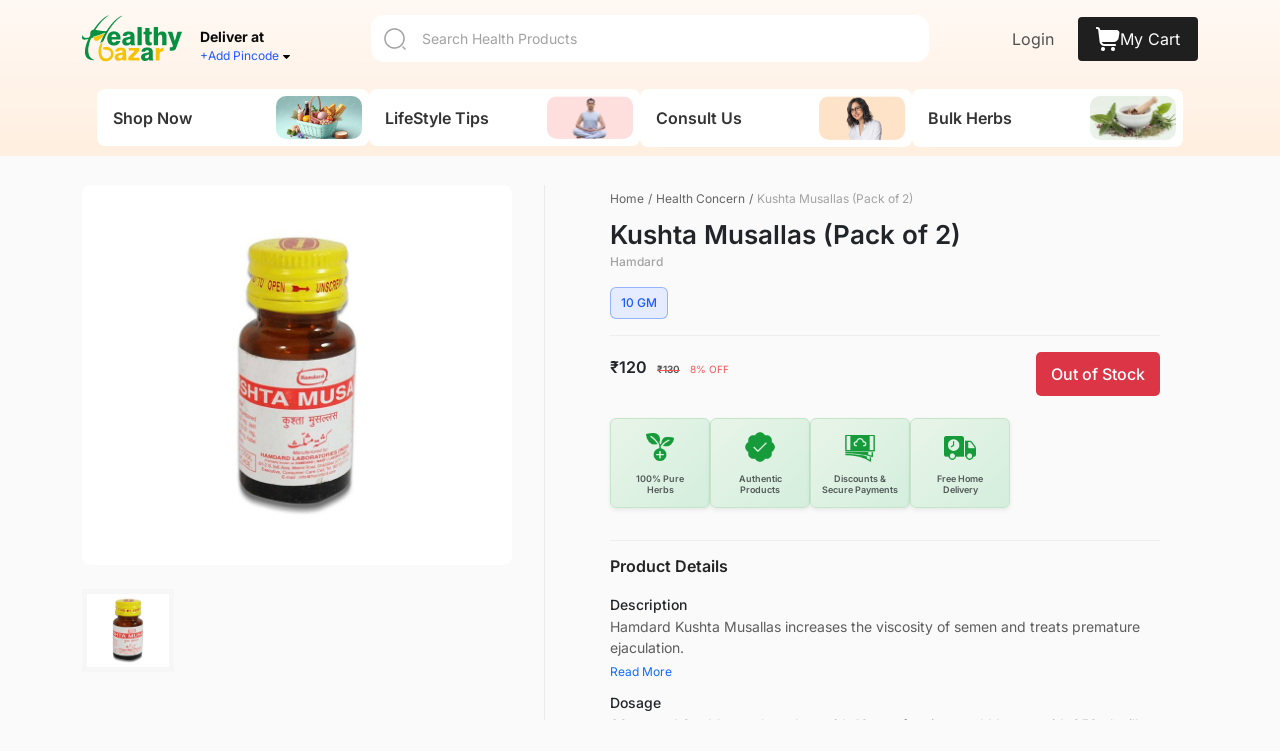

--- FILE ---
content_type: text/html; charset=utf-8
request_url: https://healthybazar.com/product/hamdard-kushta-musallas
body_size: 61790
content:
<!DOCTYPE html><html lang="en" data-critters-container><head>
  <meta charset="utf-8">
  <base href="/">
  <title>Healthy Bazar- Buy Hamdard Kushta Musallas Online.</title>
  <meta name="description" content="Increase viscosity of semen and treat premature ejaculation, Spermatorrhoea, Nocturnal emissions by using Hamdard Kushta Musallas available at Healthy Bazar.">
  <meta name="viewport" content="width=device-width, initial-scale=1">
  <link rel="icon" type="image/x-icon" href="assets/images/fav_icon.png">

  <!-- Google Data Layering (gtag.js) 
 <script async src="https://www.googletagmanager.com/gtag/js?id=G-0RNGRTXS5M"></script> -->
<script>
  window.dataLayer = window.dataLayer || [];
  function gtag(){dataLayer.push(arguments);}
  gtag('js', new Date());

 // gtag('config', 'G-0RNGRTXS5M');
</script>
  <!-- Google Tag Manager 
  <script>(function (w, d, s, l, i) {
      w[l] = w[l] || []; w[l].push({
        'gtm.start':
          new Date().getTime(), event: 'gtm.js'
      }); var f = d.getElementsByTagName(s)[0],
        j = d.createElement(s), dl = l != 'dataLayer' ? '&l=' + l : ''; j.async = true; j.src =
          'https://www.googletagmanager.com/gtm.js?id=' + i + dl; f.parentNode.insertBefore(j, f);
    })(window, document, 'script', 'dataLayer', 'G-S7W7HZ06NB');</script>
    End Google Tag Manager -->

<script>
  (function (w, d, s, l, i) {
    w[l] = w[l] || []; w[l].push({
      'gtm.start':
        new Date().getTime(), event: 'gtm.js'
    }); var f = d.getElementsByTagName(s)[0],
      j = d.createElement(s), dl = l != 'dataLayer' ? '&l=' + l : ''; j.async = true; j.src =
        'https://www.googletagmanager.com/gtm.js?id=' + i + dl; f.parentNode.insertBefore(j, f);
  })(window, document, 'script', 'dataLayer', 'GTM-PHQWSXZ');
</script>
<!-- End Google Tag Manager -->

  <meta property="og:site_name" content="HealthyBazar">
  <meta property="og:type" content="website">
  <meta property="og:image" content="https://cdn.healthybazar.com/images/product/thumbnail/healthybazar_16261628970.jpg">
  <meta name="twitter:card" content="summary_large_image">
  <meta name="twitter:site" content="@HealthyBazar">
  <meta name="twitter:image" content="https://cdn.healthybazar.com/images/product/thumbnail/healthybazar_16261628970.jpg">

  <meta http-equiv="X-UA-Compatible" content="IE=edge">
  <meta name="application-name" content="healthybazar.com">
  <link rel="preconnect" href="https://fonts.googleapis.com">
  <link rel="preconnect" href="https://fonts.gstatic.com" crossorigin>
  <style>@font-face{font-family:'Inter';font-style:normal;font-weight:100 900;font-display:swap;src:url(https://fonts.gstatic.com/s/inter/v20/UcC73FwrK3iLTeHuS_nVMrMxCp50SjIa2JL7SUc.woff2) format('woff2');unicode-range:U+0460-052F, U+1C80-1C8A, U+20B4, U+2DE0-2DFF, U+A640-A69F, U+FE2E-FE2F;}@font-face{font-family:'Inter';font-style:normal;font-weight:100 900;font-display:swap;src:url(https://fonts.gstatic.com/s/inter/v20/UcC73FwrK3iLTeHuS_nVMrMxCp50SjIa0ZL7SUc.woff2) format('woff2');unicode-range:U+0301, U+0400-045F, U+0490-0491, U+04B0-04B1, U+2116;}@font-face{font-family:'Inter';font-style:normal;font-weight:100 900;font-display:swap;src:url(https://fonts.gstatic.com/s/inter/v20/UcC73FwrK3iLTeHuS_nVMrMxCp50SjIa2ZL7SUc.woff2) format('woff2');unicode-range:U+1F00-1FFF;}@font-face{font-family:'Inter';font-style:normal;font-weight:100 900;font-display:swap;src:url(https://fonts.gstatic.com/s/inter/v20/UcC73FwrK3iLTeHuS_nVMrMxCp50SjIa1pL7SUc.woff2) format('woff2');unicode-range:U+0370-0377, U+037A-037F, U+0384-038A, U+038C, U+038E-03A1, U+03A3-03FF;}@font-face{font-family:'Inter';font-style:normal;font-weight:100 900;font-display:swap;src:url(https://fonts.gstatic.com/s/inter/v20/UcC73FwrK3iLTeHuS_nVMrMxCp50SjIa2pL7SUc.woff2) format('woff2');unicode-range:U+0102-0103, U+0110-0111, U+0128-0129, U+0168-0169, U+01A0-01A1, U+01AF-01B0, U+0300-0301, U+0303-0304, U+0308-0309, U+0323, U+0329, U+1EA0-1EF9, U+20AB;}@font-face{font-family:'Inter';font-style:normal;font-weight:100 900;font-display:swap;src:url(https://fonts.gstatic.com/s/inter/v20/UcC73FwrK3iLTeHuS_nVMrMxCp50SjIa25L7SUc.woff2) format('woff2');unicode-range:U+0100-02BA, U+02BD-02C5, U+02C7-02CC, U+02CE-02D7, U+02DD-02FF, U+0304, U+0308, U+0329, U+1D00-1DBF, U+1E00-1E9F, U+1EF2-1EFF, U+2020, U+20A0-20AB, U+20AD-20C0, U+2113, U+2C60-2C7F, U+A720-A7FF;}@font-face{font-family:'Inter';font-style:normal;font-weight:100 900;font-display:swap;src:url(https://fonts.gstatic.com/s/inter/v20/UcC73FwrK3iLTeHuS_nVMrMxCp50SjIa1ZL7.woff2) format('woff2');unicode-range:U+0000-00FF, U+0131, U+0152-0153, U+02BB-02BC, U+02C6, U+02DA, U+02DC, U+0304, U+0308, U+0329, U+2000-206F, U+20AC, U+2122, U+2191, U+2193, U+2212, U+2215, U+FEFF, U+FFFD;}</style>
  <style>@font-face{font-family:'Inter';font-style:normal;font-weight:100;font-display:swap;src:url(https://fonts.gstatic.com/s/inter/v20/UcC73FwrK3iLTeHuS_nVMrMxCp50SjIa2JL7SUc.woff2) format('woff2');unicode-range:U+0460-052F, U+1C80-1C8A, U+20B4, U+2DE0-2DFF, U+A640-A69F, U+FE2E-FE2F;}@font-face{font-family:'Inter';font-style:normal;font-weight:100;font-display:swap;src:url(https://fonts.gstatic.com/s/inter/v20/UcC73FwrK3iLTeHuS_nVMrMxCp50SjIa0ZL7SUc.woff2) format('woff2');unicode-range:U+0301, U+0400-045F, U+0490-0491, U+04B0-04B1, U+2116;}@font-face{font-family:'Inter';font-style:normal;font-weight:100;font-display:swap;src:url(https://fonts.gstatic.com/s/inter/v20/UcC73FwrK3iLTeHuS_nVMrMxCp50SjIa2ZL7SUc.woff2) format('woff2');unicode-range:U+1F00-1FFF;}@font-face{font-family:'Inter';font-style:normal;font-weight:100;font-display:swap;src:url(https://fonts.gstatic.com/s/inter/v20/UcC73FwrK3iLTeHuS_nVMrMxCp50SjIa1pL7SUc.woff2) format('woff2');unicode-range:U+0370-0377, U+037A-037F, U+0384-038A, U+038C, U+038E-03A1, U+03A3-03FF;}@font-face{font-family:'Inter';font-style:normal;font-weight:100;font-display:swap;src:url(https://fonts.gstatic.com/s/inter/v20/UcC73FwrK3iLTeHuS_nVMrMxCp50SjIa2pL7SUc.woff2) format('woff2');unicode-range:U+0102-0103, U+0110-0111, U+0128-0129, U+0168-0169, U+01A0-01A1, U+01AF-01B0, U+0300-0301, U+0303-0304, U+0308-0309, U+0323, U+0329, U+1EA0-1EF9, U+20AB;}@font-face{font-family:'Inter';font-style:normal;font-weight:100;font-display:swap;src:url(https://fonts.gstatic.com/s/inter/v20/UcC73FwrK3iLTeHuS_nVMrMxCp50SjIa25L7SUc.woff2) format('woff2');unicode-range:U+0100-02BA, U+02BD-02C5, U+02C7-02CC, U+02CE-02D7, U+02DD-02FF, U+0304, U+0308, U+0329, U+1D00-1DBF, U+1E00-1E9F, U+1EF2-1EFF, U+2020, U+20A0-20AB, U+20AD-20C0, U+2113, U+2C60-2C7F, U+A720-A7FF;}@font-face{font-family:'Inter';font-style:normal;font-weight:100;font-display:swap;src:url(https://fonts.gstatic.com/s/inter/v20/UcC73FwrK3iLTeHuS_nVMrMxCp50SjIa1ZL7.woff2) format('woff2');unicode-range:U+0000-00FF, U+0131, U+0152-0153, U+02BB-02BC, U+02C6, U+02DA, U+02DC, U+0304, U+0308, U+0329, U+2000-206F, U+20AC, U+2122, U+2191, U+2193, U+2212, U+2215, U+FEFF, U+FFFD;}@font-face{font-family:'Inter';font-style:normal;font-weight:200;font-display:swap;src:url(https://fonts.gstatic.com/s/inter/v20/UcC73FwrK3iLTeHuS_nVMrMxCp50SjIa2JL7SUc.woff2) format('woff2');unicode-range:U+0460-052F, U+1C80-1C8A, U+20B4, U+2DE0-2DFF, U+A640-A69F, U+FE2E-FE2F;}@font-face{font-family:'Inter';font-style:normal;font-weight:200;font-display:swap;src:url(https://fonts.gstatic.com/s/inter/v20/UcC73FwrK3iLTeHuS_nVMrMxCp50SjIa0ZL7SUc.woff2) format('woff2');unicode-range:U+0301, U+0400-045F, U+0490-0491, U+04B0-04B1, U+2116;}@font-face{font-family:'Inter';font-style:normal;font-weight:200;font-display:swap;src:url(https://fonts.gstatic.com/s/inter/v20/UcC73FwrK3iLTeHuS_nVMrMxCp50SjIa2ZL7SUc.woff2) format('woff2');unicode-range:U+1F00-1FFF;}@font-face{font-family:'Inter';font-style:normal;font-weight:200;font-display:swap;src:url(https://fonts.gstatic.com/s/inter/v20/UcC73FwrK3iLTeHuS_nVMrMxCp50SjIa1pL7SUc.woff2) format('woff2');unicode-range:U+0370-0377, U+037A-037F, U+0384-038A, U+038C, U+038E-03A1, U+03A3-03FF;}@font-face{font-family:'Inter';font-style:normal;font-weight:200;font-display:swap;src:url(https://fonts.gstatic.com/s/inter/v20/UcC73FwrK3iLTeHuS_nVMrMxCp50SjIa2pL7SUc.woff2) format('woff2');unicode-range:U+0102-0103, U+0110-0111, U+0128-0129, U+0168-0169, U+01A0-01A1, U+01AF-01B0, U+0300-0301, U+0303-0304, U+0308-0309, U+0323, U+0329, U+1EA0-1EF9, U+20AB;}@font-face{font-family:'Inter';font-style:normal;font-weight:200;font-display:swap;src:url(https://fonts.gstatic.com/s/inter/v20/UcC73FwrK3iLTeHuS_nVMrMxCp50SjIa25L7SUc.woff2) format('woff2');unicode-range:U+0100-02BA, U+02BD-02C5, U+02C7-02CC, U+02CE-02D7, U+02DD-02FF, U+0304, U+0308, U+0329, U+1D00-1DBF, U+1E00-1E9F, U+1EF2-1EFF, U+2020, U+20A0-20AB, U+20AD-20C0, U+2113, U+2C60-2C7F, U+A720-A7FF;}@font-face{font-family:'Inter';font-style:normal;font-weight:200;font-display:swap;src:url(https://fonts.gstatic.com/s/inter/v20/UcC73FwrK3iLTeHuS_nVMrMxCp50SjIa1ZL7.woff2) format('woff2');unicode-range:U+0000-00FF, U+0131, U+0152-0153, U+02BB-02BC, U+02C6, U+02DA, U+02DC, U+0304, U+0308, U+0329, U+2000-206F, U+20AC, U+2122, U+2191, U+2193, U+2212, U+2215, U+FEFF, U+FFFD;}@font-face{font-family:'Inter';font-style:normal;font-weight:300;font-display:swap;src:url(https://fonts.gstatic.com/s/inter/v20/UcC73FwrK3iLTeHuS_nVMrMxCp50SjIa2JL7SUc.woff2) format('woff2');unicode-range:U+0460-052F, U+1C80-1C8A, U+20B4, U+2DE0-2DFF, U+A640-A69F, U+FE2E-FE2F;}@font-face{font-family:'Inter';font-style:normal;font-weight:300;font-display:swap;src:url(https://fonts.gstatic.com/s/inter/v20/UcC73FwrK3iLTeHuS_nVMrMxCp50SjIa0ZL7SUc.woff2) format('woff2');unicode-range:U+0301, U+0400-045F, U+0490-0491, U+04B0-04B1, U+2116;}@font-face{font-family:'Inter';font-style:normal;font-weight:300;font-display:swap;src:url(https://fonts.gstatic.com/s/inter/v20/UcC73FwrK3iLTeHuS_nVMrMxCp50SjIa2ZL7SUc.woff2) format('woff2');unicode-range:U+1F00-1FFF;}@font-face{font-family:'Inter';font-style:normal;font-weight:300;font-display:swap;src:url(https://fonts.gstatic.com/s/inter/v20/UcC73FwrK3iLTeHuS_nVMrMxCp50SjIa1pL7SUc.woff2) format('woff2');unicode-range:U+0370-0377, U+037A-037F, U+0384-038A, U+038C, U+038E-03A1, U+03A3-03FF;}@font-face{font-family:'Inter';font-style:normal;font-weight:300;font-display:swap;src:url(https://fonts.gstatic.com/s/inter/v20/UcC73FwrK3iLTeHuS_nVMrMxCp50SjIa2pL7SUc.woff2) format('woff2');unicode-range:U+0102-0103, U+0110-0111, U+0128-0129, U+0168-0169, U+01A0-01A1, U+01AF-01B0, U+0300-0301, U+0303-0304, U+0308-0309, U+0323, U+0329, U+1EA0-1EF9, U+20AB;}@font-face{font-family:'Inter';font-style:normal;font-weight:300;font-display:swap;src:url(https://fonts.gstatic.com/s/inter/v20/UcC73FwrK3iLTeHuS_nVMrMxCp50SjIa25L7SUc.woff2) format('woff2');unicode-range:U+0100-02BA, U+02BD-02C5, U+02C7-02CC, U+02CE-02D7, U+02DD-02FF, U+0304, U+0308, U+0329, U+1D00-1DBF, U+1E00-1E9F, U+1EF2-1EFF, U+2020, U+20A0-20AB, U+20AD-20C0, U+2113, U+2C60-2C7F, U+A720-A7FF;}@font-face{font-family:'Inter';font-style:normal;font-weight:300;font-display:swap;src:url(https://fonts.gstatic.com/s/inter/v20/UcC73FwrK3iLTeHuS_nVMrMxCp50SjIa1ZL7.woff2) format('woff2');unicode-range:U+0000-00FF, U+0131, U+0152-0153, U+02BB-02BC, U+02C6, U+02DA, U+02DC, U+0304, U+0308, U+0329, U+2000-206F, U+20AC, U+2122, U+2191, U+2193, U+2212, U+2215, U+FEFF, U+FFFD;}@font-face{font-family:'Inter';font-style:normal;font-weight:400;font-display:swap;src:url(https://fonts.gstatic.com/s/inter/v20/UcC73FwrK3iLTeHuS_nVMrMxCp50SjIa2JL7SUc.woff2) format('woff2');unicode-range:U+0460-052F, U+1C80-1C8A, U+20B4, U+2DE0-2DFF, U+A640-A69F, U+FE2E-FE2F;}@font-face{font-family:'Inter';font-style:normal;font-weight:400;font-display:swap;src:url(https://fonts.gstatic.com/s/inter/v20/UcC73FwrK3iLTeHuS_nVMrMxCp50SjIa0ZL7SUc.woff2) format('woff2');unicode-range:U+0301, U+0400-045F, U+0490-0491, U+04B0-04B1, U+2116;}@font-face{font-family:'Inter';font-style:normal;font-weight:400;font-display:swap;src:url(https://fonts.gstatic.com/s/inter/v20/UcC73FwrK3iLTeHuS_nVMrMxCp50SjIa2ZL7SUc.woff2) format('woff2');unicode-range:U+1F00-1FFF;}@font-face{font-family:'Inter';font-style:normal;font-weight:400;font-display:swap;src:url(https://fonts.gstatic.com/s/inter/v20/UcC73FwrK3iLTeHuS_nVMrMxCp50SjIa1pL7SUc.woff2) format('woff2');unicode-range:U+0370-0377, U+037A-037F, U+0384-038A, U+038C, U+038E-03A1, U+03A3-03FF;}@font-face{font-family:'Inter';font-style:normal;font-weight:400;font-display:swap;src:url(https://fonts.gstatic.com/s/inter/v20/UcC73FwrK3iLTeHuS_nVMrMxCp50SjIa2pL7SUc.woff2) format('woff2');unicode-range:U+0102-0103, U+0110-0111, U+0128-0129, U+0168-0169, U+01A0-01A1, U+01AF-01B0, U+0300-0301, U+0303-0304, U+0308-0309, U+0323, U+0329, U+1EA0-1EF9, U+20AB;}@font-face{font-family:'Inter';font-style:normal;font-weight:400;font-display:swap;src:url(https://fonts.gstatic.com/s/inter/v20/UcC73FwrK3iLTeHuS_nVMrMxCp50SjIa25L7SUc.woff2) format('woff2');unicode-range:U+0100-02BA, U+02BD-02C5, U+02C7-02CC, U+02CE-02D7, U+02DD-02FF, U+0304, U+0308, U+0329, U+1D00-1DBF, U+1E00-1E9F, U+1EF2-1EFF, U+2020, U+20A0-20AB, U+20AD-20C0, U+2113, U+2C60-2C7F, U+A720-A7FF;}@font-face{font-family:'Inter';font-style:normal;font-weight:400;font-display:swap;src:url(https://fonts.gstatic.com/s/inter/v20/UcC73FwrK3iLTeHuS_nVMrMxCp50SjIa1ZL7.woff2) format('woff2');unicode-range:U+0000-00FF, U+0131, U+0152-0153, U+02BB-02BC, U+02C6, U+02DA, U+02DC, U+0304, U+0308, U+0329, U+2000-206F, U+20AC, U+2122, U+2191, U+2193, U+2212, U+2215, U+FEFF, U+FFFD;}@font-face{font-family:'Inter';font-style:normal;font-weight:500;font-display:swap;src:url(https://fonts.gstatic.com/s/inter/v20/UcC73FwrK3iLTeHuS_nVMrMxCp50SjIa2JL7SUc.woff2) format('woff2');unicode-range:U+0460-052F, U+1C80-1C8A, U+20B4, U+2DE0-2DFF, U+A640-A69F, U+FE2E-FE2F;}@font-face{font-family:'Inter';font-style:normal;font-weight:500;font-display:swap;src:url(https://fonts.gstatic.com/s/inter/v20/UcC73FwrK3iLTeHuS_nVMrMxCp50SjIa0ZL7SUc.woff2) format('woff2');unicode-range:U+0301, U+0400-045F, U+0490-0491, U+04B0-04B1, U+2116;}@font-face{font-family:'Inter';font-style:normal;font-weight:500;font-display:swap;src:url(https://fonts.gstatic.com/s/inter/v20/UcC73FwrK3iLTeHuS_nVMrMxCp50SjIa2ZL7SUc.woff2) format('woff2');unicode-range:U+1F00-1FFF;}@font-face{font-family:'Inter';font-style:normal;font-weight:500;font-display:swap;src:url(https://fonts.gstatic.com/s/inter/v20/UcC73FwrK3iLTeHuS_nVMrMxCp50SjIa1pL7SUc.woff2) format('woff2');unicode-range:U+0370-0377, U+037A-037F, U+0384-038A, U+038C, U+038E-03A1, U+03A3-03FF;}@font-face{font-family:'Inter';font-style:normal;font-weight:500;font-display:swap;src:url(https://fonts.gstatic.com/s/inter/v20/UcC73FwrK3iLTeHuS_nVMrMxCp50SjIa2pL7SUc.woff2) format('woff2');unicode-range:U+0102-0103, U+0110-0111, U+0128-0129, U+0168-0169, U+01A0-01A1, U+01AF-01B0, U+0300-0301, U+0303-0304, U+0308-0309, U+0323, U+0329, U+1EA0-1EF9, U+20AB;}@font-face{font-family:'Inter';font-style:normal;font-weight:500;font-display:swap;src:url(https://fonts.gstatic.com/s/inter/v20/UcC73FwrK3iLTeHuS_nVMrMxCp50SjIa25L7SUc.woff2) format('woff2');unicode-range:U+0100-02BA, U+02BD-02C5, U+02C7-02CC, U+02CE-02D7, U+02DD-02FF, U+0304, U+0308, U+0329, U+1D00-1DBF, U+1E00-1E9F, U+1EF2-1EFF, U+2020, U+20A0-20AB, U+20AD-20C0, U+2113, U+2C60-2C7F, U+A720-A7FF;}@font-face{font-family:'Inter';font-style:normal;font-weight:500;font-display:swap;src:url(https://fonts.gstatic.com/s/inter/v20/UcC73FwrK3iLTeHuS_nVMrMxCp50SjIa1ZL7.woff2) format('woff2');unicode-range:U+0000-00FF, U+0131, U+0152-0153, U+02BB-02BC, U+02C6, U+02DA, U+02DC, U+0304, U+0308, U+0329, U+2000-206F, U+20AC, U+2122, U+2191, U+2193, U+2212, U+2215, U+FEFF, U+FFFD;}@font-face{font-family:'Inter';font-style:normal;font-weight:600;font-display:swap;src:url(https://fonts.gstatic.com/s/inter/v20/UcC73FwrK3iLTeHuS_nVMrMxCp50SjIa2JL7SUc.woff2) format('woff2');unicode-range:U+0460-052F, U+1C80-1C8A, U+20B4, U+2DE0-2DFF, U+A640-A69F, U+FE2E-FE2F;}@font-face{font-family:'Inter';font-style:normal;font-weight:600;font-display:swap;src:url(https://fonts.gstatic.com/s/inter/v20/UcC73FwrK3iLTeHuS_nVMrMxCp50SjIa0ZL7SUc.woff2) format('woff2');unicode-range:U+0301, U+0400-045F, U+0490-0491, U+04B0-04B1, U+2116;}@font-face{font-family:'Inter';font-style:normal;font-weight:600;font-display:swap;src:url(https://fonts.gstatic.com/s/inter/v20/UcC73FwrK3iLTeHuS_nVMrMxCp50SjIa2ZL7SUc.woff2) format('woff2');unicode-range:U+1F00-1FFF;}@font-face{font-family:'Inter';font-style:normal;font-weight:600;font-display:swap;src:url(https://fonts.gstatic.com/s/inter/v20/UcC73FwrK3iLTeHuS_nVMrMxCp50SjIa1pL7SUc.woff2) format('woff2');unicode-range:U+0370-0377, U+037A-037F, U+0384-038A, U+038C, U+038E-03A1, U+03A3-03FF;}@font-face{font-family:'Inter';font-style:normal;font-weight:600;font-display:swap;src:url(https://fonts.gstatic.com/s/inter/v20/UcC73FwrK3iLTeHuS_nVMrMxCp50SjIa2pL7SUc.woff2) format('woff2');unicode-range:U+0102-0103, U+0110-0111, U+0128-0129, U+0168-0169, U+01A0-01A1, U+01AF-01B0, U+0300-0301, U+0303-0304, U+0308-0309, U+0323, U+0329, U+1EA0-1EF9, U+20AB;}@font-face{font-family:'Inter';font-style:normal;font-weight:600;font-display:swap;src:url(https://fonts.gstatic.com/s/inter/v20/UcC73FwrK3iLTeHuS_nVMrMxCp50SjIa25L7SUc.woff2) format('woff2');unicode-range:U+0100-02BA, U+02BD-02C5, U+02C7-02CC, U+02CE-02D7, U+02DD-02FF, U+0304, U+0308, U+0329, U+1D00-1DBF, U+1E00-1E9F, U+1EF2-1EFF, U+2020, U+20A0-20AB, U+20AD-20C0, U+2113, U+2C60-2C7F, U+A720-A7FF;}@font-face{font-family:'Inter';font-style:normal;font-weight:600;font-display:swap;src:url(https://fonts.gstatic.com/s/inter/v20/UcC73FwrK3iLTeHuS_nVMrMxCp50SjIa1ZL7.woff2) format('woff2');unicode-range:U+0000-00FF, U+0131, U+0152-0153, U+02BB-02BC, U+02C6, U+02DA, U+02DC, U+0304, U+0308, U+0329, U+2000-206F, U+20AC, U+2122, U+2191, U+2193, U+2212, U+2215, U+FEFF, U+FFFD;}@font-face{font-family:'Inter';font-style:normal;font-weight:700;font-display:swap;src:url(https://fonts.gstatic.com/s/inter/v20/UcC73FwrK3iLTeHuS_nVMrMxCp50SjIa2JL7SUc.woff2) format('woff2');unicode-range:U+0460-052F, U+1C80-1C8A, U+20B4, U+2DE0-2DFF, U+A640-A69F, U+FE2E-FE2F;}@font-face{font-family:'Inter';font-style:normal;font-weight:700;font-display:swap;src:url(https://fonts.gstatic.com/s/inter/v20/UcC73FwrK3iLTeHuS_nVMrMxCp50SjIa0ZL7SUc.woff2) format('woff2');unicode-range:U+0301, U+0400-045F, U+0490-0491, U+04B0-04B1, U+2116;}@font-face{font-family:'Inter';font-style:normal;font-weight:700;font-display:swap;src:url(https://fonts.gstatic.com/s/inter/v20/UcC73FwrK3iLTeHuS_nVMrMxCp50SjIa2ZL7SUc.woff2) format('woff2');unicode-range:U+1F00-1FFF;}@font-face{font-family:'Inter';font-style:normal;font-weight:700;font-display:swap;src:url(https://fonts.gstatic.com/s/inter/v20/UcC73FwrK3iLTeHuS_nVMrMxCp50SjIa1pL7SUc.woff2) format('woff2');unicode-range:U+0370-0377, U+037A-037F, U+0384-038A, U+038C, U+038E-03A1, U+03A3-03FF;}@font-face{font-family:'Inter';font-style:normal;font-weight:700;font-display:swap;src:url(https://fonts.gstatic.com/s/inter/v20/UcC73FwrK3iLTeHuS_nVMrMxCp50SjIa2pL7SUc.woff2) format('woff2');unicode-range:U+0102-0103, U+0110-0111, U+0128-0129, U+0168-0169, U+01A0-01A1, U+01AF-01B0, U+0300-0301, U+0303-0304, U+0308-0309, U+0323, U+0329, U+1EA0-1EF9, U+20AB;}@font-face{font-family:'Inter';font-style:normal;font-weight:700;font-display:swap;src:url(https://fonts.gstatic.com/s/inter/v20/UcC73FwrK3iLTeHuS_nVMrMxCp50SjIa25L7SUc.woff2) format('woff2');unicode-range:U+0100-02BA, U+02BD-02C5, U+02C7-02CC, U+02CE-02D7, U+02DD-02FF, U+0304, U+0308, U+0329, U+1D00-1DBF, U+1E00-1E9F, U+1EF2-1EFF, U+2020, U+20A0-20AB, U+20AD-20C0, U+2113, U+2C60-2C7F, U+A720-A7FF;}@font-face{font-family:'Inter';font-style:normal;font-weight:700;font-display:swap;src:url(https://fonts.gstatic.com/s/inter/v20/UcC73FwrK3iLTeHuS_nVMrMxCp50SjIa1ZL7.woff2) format('woff2');unicode-range:U+0000-00FF, U+0131, U+0152-0153, U+02BB-02BC, U+02C6, U+02DA, U+02DC, U+0304, U+0308, U+0329, U+2000-206F, U+20AC, U+2122, U+2191, U+2193, U+2212, U+2215, U+FEFF, U+FFFD;}@font-face{font-family:'Inter';font-style:normal;font-weight:800;font-display:swap;src:url(https://fonts.gstatic.com/s/inter/v20/UcC73FwrK3iLTeHuS_nVMrMxCp50SjIa2JL7SUc.woff2) format('woff2');unicode-range:U+0460-052F, U+1C80-1C8A, U+20B4, U+2DE0-2DFF, U+A640-A69F, U+FE2E-FE2F;}@font-face{font-family:'Inter';font-style:normal;font-weight:800;font-display:swap;src:url(https://fonts.gstatic.com/s/inter/v20/UcC73FwrK3iLTeHuS_nVMrMxCp50SjIa0ZL7SUc.woff2) format('woff2');unicode-range:U+0301, U+0400-045F, U+0490-0491, U+04B0-04B1, U+2116;}@font-face{font-family:'Inter';font-style:normal;font-weight:800;font-display:swap;src:url(https://fonts.gstatic.com/s/inter/v20/UcC73FwrK3iLTeHuS_nVMrMxCp50SjIa2ZL7SUc.woff2) format('woff2');unicode-range:U+1F00-1FFF;}@font-face{font-family:'Inter';font-style:normal;font-weight:800;font-display:swap;src:url(https://fonts.gstatic.com/s/inter/v20/UcC73FwrK3iLTeHuS_nVMrMxCp50SjIa1pL7SUc.woff2) format('woff2');unicode-range:U+0370-0377, U+037A-037F, U+0384-038A, U+038C, U+038E-03A1, U+03A3-03FF;}@font-face{font-family:'Inter';font-style:normal;font-weight:800;font-display:swap;src:url(https://fonts.gstatic.com/s/inter/v20/UcC73FwrK3iLTeHuS_nVMrMxCp50SjIa2pL7SUc.woff2) format('woff2');unicode-range:U+0102-0103, U+0110-0111, U+0128-0129, U+0168-0169, U+01A0-01A1, U+01AF-01B0, U+0300-0301, U+0303-0304, U+0308-0309, U+0323, U+0329, U+1EA0-1EF9, U+20AB;}@font-face{font-family:'Inter';font-style:normal;font-weight:800;font-display:swap;src:url(https://fonts.gstatic.com/s/inter/v20/UcC73FwrK3iLTeHuS_nVMrMxCp50SjIa25L7SUc.woff2) format('woff2');unicode-range:U+0100-02BA, U+02BD-02C5, U+02C7-02CC, U+02CE-02D7, U+02DD-02FF, U+0304, U+0308, U+0329, U+1D00-1DBF, U+1E00-1E9F, U+1EF2-1EFF, U+2020, U+20A0-20AB, U+20AD-20C0, U+2113, U+2C60-2C7F, U+A720-A7FF;}@font-face{font-family:'Inter';font-style:normal;font-weight:800;font-display:swap;src:url(https://fonts.gstatic.com/s/inter/v20/UcC73FwrK3iLTeHuS_nVMrMxCp50SjIa1ZL7.woff2) format('woff2');unicode-range:U+0000-00FF, U+0131, U+0152-0153, U+02BB-02BC, U+02C6, U+02DA, U+02DC, U+0304, U+0308, U+0329, U+2000-206F, U+20AC, U+2122, U+2191, U+2193, U+2212, U+2215, U+FEFF, U+FFFD;}@font-face{font-family:'Inter';font-style:normal;font-weight:900;font-display:swap;src:url(https://fonts.gstatic.com/s/inter/v20/UcC73FwrK3iLTeHuS_nVMrMxCp50SjIa2JL7SUc.woff2) format('woff2');unicode-range:U+0460-052F, U+1C80-1C8A, U+20B4, U+2DE0-2DFF, U+A640-A69F, U+FE2E-FE2F;}@font-face{font-family:'Inter';font-style:normal;font-weight:900;font-display:swap;src:url(https://fonts.gstatic.com/s/inter/v20/UcC73FwrK3iLTeHuS_nVMrMxCp50SjIa0ZL7SUc.woff2) format('woff2');unicode-range:U+0301, U+0400-045F, U+0490-0491, U+04B0-04B1, U+2116;}@font-face{font-family:'Inter';font-style:normal;font-weight:900;font-display:swap;src:url(https://fonts.gstatic.com/s/inter/v20/UcC73FwrK3iLTeHuS_nVMrMxCp50SjIa2ZL7SUc.woff2) format('woff2');unicode-range:U+1F00-1FFF;}@font-face{font-family:'Inter';font-style:normal;font-weight:900;font-display:swap;src:url(https://fonts.gstatic.com/s/inter/v20/UcC73FwrK3iLTeHuS_nVMrMxCp50SjIa1pL7SUc.woff2) format('woff2');unicode-range:U+0370-0377, U+037A-037F, U+0384-038A, U+038C, U+038E-03A1, U+03A3-03FF;}@font-face{font-family:'Inter';font-style:normal;font-weight:900;font-display:swap;src:url(https://fonts.gstatic.com/s/inter/v20/UcC73FwrK3iLTeHuS_nVMrMxCp50SjIa2pL7SUc.woff2) format('woff2');unicode-range:U+0102-0103, U+0110-0111, U+0128-0129, U+0168-0169, U+01A0-01A1, U+01AF-01B0, U+0300-0301, U+0303-0304, U+0308-0309, U+0323, U+0329, U+1EA0-1EF9, U+20AB;}@font-face{font-family:'Inter';font-style:normal;font-weight:900;font-display:swap;src:url(https://fonts.gstatic.com/s/inter/v20/UcC73FwrK3iLTeHuS_nVMrMxCp50SjIa25L7SUc.woff2) format('woff2');unicode-range:U+0100-02BA, U+02BD-02C5, U+02C7-02CC, U+02CE-02D7, U+02DD-02FF, U+0304, U+0308, U+0329, U+1D00-1DBF, U+1E00-1E9F, U+1EF2-1EFF, U+2020, U+20A0-20AB, U+20AD-20C0, U+2113, U+2C60-2C7F, U+A720-A7FF;}@font-face{font-family:'Inter';font-style:normal;font-weight:900;font-display:swap;src:url(https://fonts.gstatic.com/s/inter/v20/UcC73FwrK3iLTeHuS_nVMrMxCp50SjIa1ZL7.woff2) format('woff2');unicode-range:U+0000-00FF, U+0131, U+0152-0153, U+02BB-02BC, U+02C6, U+02DA, U+02DC, U+0304, U+0308, U+0329, U+2000-206F, U+20AC, U+2122, U+2191, U+2193, U+2212, U+2215, U+FEFF, U+FFFD;}</style>
  <!--  -->
  <!-- <link href="https://fonts.googleapis.com/css2?family=Inter:wght@400;500&display=swap" rel="stylesheet"> -->
  <!-- bootstrap -->
  <link href="https://cdn.jsdelivr.net/npm/bootstrap@5.3.2/dist/css/bootstrap.min.css" rel="stylesheet" integrity="sha384-T3c6CoIi6uLrA9TneNEoa7RxnatzjcDSCmG1MXxSR1GAsXEV/Dwwykc2MPK8M2HN" crossorigin="anonymous">
  <link rel="stylesheet" href="https://cdn.jsdelivr.net/npm/bootstrap-icons@1.11.3/font/bootstrap-icons.min.css">
  <style>@font-face{font-family:'Roboto';font-style:normal;font-weight:300;font-stretch:100%;font-display:swap;src:url(https://fonts.gstatic.com/s/roboto/v50/KFO7CnqEu92Fr1ME7kSn66aGLdTylUAMa3GUBGEe.woff2) format('woff2');unicode-range:U+0460-052F, U+1C80-1C8A, U+20B4, U+2DE0-2DFF, U+A640-A69F, U+FE2E-FE2F;}@font-face{font-family:'Roboto';font-style:normal;font-weight:300;font-stretch:100%;font-display:swap;src:url(https://fonts.gstatic.com/s/roboto/v50/KFO7CnqEu92Fr1ME7kSn66aGLdTylUAMa3iUBGEe.woff2) format('woff2');unicode-range:U+0301, U+0400-045F, U+0490-0491, U+04B0-04B1, U+2116;}@font-face{font-family:'Roboto';font-style:normal;font-weight:300;font-stretch:100%;font-display:swap;src:url(https://fonts.gstatic.com/s/roboto/v50/KFO7CnqEu92Fr1ME7kSn66aGLdTylUAMa3CUBGEe.woff2) format('woff2');unicode-range:U+1F00-1FFF;}@font-face{font-family:'Roboto';font-style:normal;font-weight:300;font-stretch:100%;font-display:swap;src:url(https://fonts.gstatic.com/s/roboto/v50/KFO7CnqEu92Fr1ME7kSn66aGLdTylUAMa3-UBGEe.woff2) format('woff2');unicode-range:U+0370-0377, U+037A-037F, U+0384-038A, U+038C, U+038E-03A1, U+03A3-03FF;}@font-face{font-family:'Roboto';font-style:normal;font-weight:300;font-stretch:100%;font-display:swap;src:url(https://fonts.gstatic.com/s/roboto/v50/KFO7CnqEu92Fr1ME7kSn66aGLdTylUAMawCUBGEe.woff2) format('woff2');unicode-range:U+0302-0303, U+0305, U+0307-0308, U+0310, U+0312, U+0315, U+031A, U+0326-0327, U+032C, U+032F-0330, U+0332-0333, U+0338, U+033A, U+0346, U+034D, U+0391-03A1, U+03A3-03A9, U+03B1-03C9, U+03D1, U+03D5-03D6, U+03F0-03F1, U+03F4-03F5, U+2016-2017, U+2034-2038, U+203C, U+2040, U+2043, U+2047, U+2050, U+2057, U+205F, U+2070-2071, U+2074-208E, U+2090-209C, U+20D0-20DC, U+20E1, U+20E5-20EF, U+2100-2112, U+2114-2115, U+2117-2121, U+2123-214F, U+2190, U+2192, U+2194-21AE, U+21B0-21E5, U+21F1-21F2, U+21F4-2211, U+2213-2214, U+2216-22FF, U+2308-230B, U+2310, U+2319, U+231C-2321, U+2336-237A, U+237C, U+2395, U+239B-23B7, U+23D0, U+23DC-23E1, U+2474-2475, U+25AF, U+25B3, U+25B7, U+25BD, U+25C1, U+25CA, U+25CC, U+25FB, U+266D-266F, U+27C0-27FF, U+2900-2AFF, U+2B0E-2B11, U+2B30-2B4C, U+2BFE, U+3030, U+FF5B, U+FF5D, U+1D400-1D7FF, U+1EE00-1EEFF;}@font-face{font-family:'Roboto';font-style:normal;font-weight:300;font-stretch:100%;font-display:swap;src:url(https://fonts.gstatic.com/s/roboto/v50/KFO7CnqEu92Fr1ME7kSn66aGLdTylUAMaxKUBGEe.woff2) format('woff2');unicode-range:U+0001-000C, U+000E-001F, U+007F-009F, U+20DD-20E0, U+20E2-20E4, U+2150-218F, U+2190, U+2192, U+2194-2199, U+21AF, U+21E6-21F0, U+21F3, U+2218-2219, U+2299, U+22C4-22C6, U+2300-243F, U+2440-244A, U+2460-24FF, U+25A0-27BF, U+2800-28FF, U+2921-2922, U+2981, U+29BF, U+29EB, U+2B00-2BFF, U+4DC0-4DFF, U+FFF9-FFFB, U+10140-1018E, U+10190-1019C, U+101A0, U+101D0-101FD, U+102E0-102FB, U+10E60-10E7E, U+1D2C0-1D2D3, U+1D2E0-1D37F, U+1F000-1F0FF, U+1F100-1F1AD, U+1F1E6-1F1FF, U+1F30D-1F30F, U+1F315, U+1F31C, U+1F31E, U+1F320-1F32C, U+1F336, U+1F378, U+1F37D, U+1F382, U+1F393-1F39F, U+1F3A7-1F3A8, U+1F3AC-1F3AF, U+1F3C2, U+1F3C4-1F3C6, U+1F3CA-1F3CE, U+1F3D4-1F3E0, U+1F3ED, U+1F3F1-1F3F3, U+1F3F5-1F3F7, U+1F408, U+1F415, U+1F41F, U+1F426, U+1F43F, U+1F441-1F442, U+1F444, U+1F446-1F449, U+1F44C-1F44E, U+1F453, U+1F46A, U+1F47D, U+1F4A3, U+1F4B0, U+1F4B3, U+1F4B9, U+1F4BB, U+1F4BF, U+1F4C8-1F4CB, U+1F4D6, U+1F4DA, U+1F4DF, U+1F4E3-1F4E6, U+1F4EA-1F4ED, U+1F4F7, U+1F4F9-1F4FB, U+1F4FD-1F4FE, U+1F503, U+1F507-1F50B, U+1F50D, U+1F512-1F513, U+1F53E-1F54A, U+1F54F-1F5FA, U+1F610, U+1F650-1F67F, U+1F687, U+1F68D, U+1F691, U+1F694, U+1F698, U+1F6AD, U+1F6B2, U+1F6B9-1F6BA, U+1F6BC, U+1F6C6-1F6CF, U+1F6D3-1F6D7, U+1F6E0-1F6EA, U+1F6F0-1F6F3, U+1F6F7-1F6FC, U+1F700-1F7FF, U+1F800-1F80B, U+1F810-1F847, U+1F850-1F859, U+1F860-1F887, U+1F890-1F8AD, U+1F8B0-1F8BB, U+1F8C0-1F8C1, U+1F900-1F90B, U+1F93B, U+1F946, U+1F984, U+1F996, U+1F9E9, U+1FA00-1FA6F, U+1FA70-1FA7C, U+1FA80-1FA89, U+1FA8F-1FAC6, U+1FACE-1FADC, U+1FADF-1FAE9, U+1FAF0-1FAF8, U+1FB00-1FBFF;}@font-face{font-family:'Roboto';font-style:normal;font-weight:300;font-stretch:100%;font-display:swap;src:url(https://fonts.gstatic.com/s/roboto/v50/KFO7CnqEu92Fr1ME7kSn66aGLdTylUAMa3OUBGEe.woff2) format('woff2');unicode-range:U+0102-0103, U+0110-0111, U+0128-0129, U+0168-0169, U+01A0-01A1, U+01AF-01B0, U+0300-0301, U+0303-0304, U+0308-0309, U+0323, U+0329, U+1EA0-1EF9, U+20AB;}@font-face{font-family:'Roboto';font-style:normal;font-weight:300;font-stretch:100%;font-display:swap;src:url(https://fonts.gstatic.com/s/roboto/v50/KFO7CnqEu92Fr1ME7kSn66aGLdTylUAMa3KUBGEe.woff2) format('woff2');unicode-range:U+0100-02BA, U+02BD-02C5, U+02C7-02CC, U+02CE-02D7, U+02DD-02FF, U+0304, U+0308, U+0329, U+1D00-1DBF, U+1E00-1E9F, U+1EF2-1EFF, U+2020, U+20A0-20AB, U+20AD-20C0, U+2113, U+2C60-2C7F, U+A720-A7FF;}@font-face{font-family:'Roboto';font-style:normal;font-weight:300;font-stretch:100%;font-display:swap;src:url(https://fonts.gstatic.com/s/roboto/v50/KFO7CnqEu92Fr1ME7kSn66aGLdTylUAMa3yUBA.woff2) format('woff2');unicode-range:U+0000-00FF, U+0131, U+0152-0153, U+02BB-02BC, U+02C6, U+02DA, U+02DC, U+0304, U+0308, U+0329, U+2000-206F, U+20AC, U+2122, U+2191, U+2193, U+2212, U+2215, U+FEFF, U+FFFD;}@font-face{font-family:'Roboto';font-style:normal;font-weight:400;font-stretch:100%;font-display:swap;src:url(https://fonts.gstatic.com/s/roboto/v50/KFO7CnqEu92Fr1ME7kSn66aGLdTylUAMa3GUBGEe.woff2) format('woff2');unicode-range:U+0460-052F, U+1C80-1C8A, U+20B4, U+2DE0-2DFF, U+A640-A69F, U+FE2E-FE2F;}@font-face{font-family:'Roboto';font-style:normal;font-weight:400;font-stretch:100%;font-display:swap;src:url(https://fonts.gstatic.com/s/roboto/v50/KFO7CnqEu92Fr1ME7kSn66aGLdTylUAMa3iUBGEe.woff2) format('woff2');unicode-range:U+0301, U+0400-045F, U+0490-0491, U+04B0-04B1, U+2116;}@font-face{font-family:'Roboto';font-style:normal;font-weight:400;font-stretch:100%;font-display:swap;src:url(https://fonts.gstatic.com/s/roboto/v50/KFO7CnqEu92Fr1ME7kSn66aGLdTylUAMa3CUBGEe.woff2) format('woff2');unicode-range:U+1F00-1FFF;}@font-face{font-family:'Roboto';font-style:normal;font-weight:400;font-stretch:100%;font-display:swap;src:url(https://fonts.gstatic.com/s/roboto/v50/KFO7CnqEu92Fr1ME7kSn66aGLdTylUAMa3-UBGEe.woff2) format('woff2');unicode-range:U+0370-0377, U+037A-037F, U+0384-038A, U+038C, U+038E-03A1, U+03A3-03FF;}@font-face{font-family:'Roboto';font-style:normal;font-weight:400;font-stretch:100%;font-display:swap;src:url(https://fonts.gstatic.com/s/roboto/v50/KFO7CnqEu92Fr1ME7kSn66aGLdTylUAMawCUBGEe.woff2) format('woff2');unicode-range:U+0302-0303, U+0305, U+0307-0308, U+0310, U+0312, U+0315, U+031A, U+0326-0327, U+032C, U+032F-0330, U+0332-0333, U+0338, U+033A, U+0346, U+034D, U+0391-03A1, U+03A3-03A9, U+03B1-03C9, U+03D1, U+03D5-03D6, U+03F0-03F1, U+03F4-03F5, U+2016-2017, U+2034-2038, U+203C, U+2040, U+2043, U+2047, U+2050, U+2057, U+205F, U+2070-2071, U+2074-208E, U+2090-209C, U+20D0-20DC, U+20E1, U+20E5-20EF, U+2100-2112, U+2114-2115, U+2117-2121, U+2123-214F, U+2190, U+2192, U+2194-21AE, U+21B0-21E5, U+21F1-21F2, U+21F4-2211, U+2213-2214, U+2216-22FF, U+2308-230B, U+2310, U+2319, U+231C-2321, U+2336-237A, U+237C, U+2395, U+239B-23B7, U+23D0, U+23DC-23E1, U+2474-2475, U+25AF, U+25B3, U+25B7, U+25BD, U+25C1, U+25CA, U+25CC, U+25FB, U+266D-266F, U+27C0-27FF, U+2900-2AFF, U+2B0E-2B11, U+2B30-2B4C, U+2BFE, U+3030, U+FF5B, U+FF5D, U+1D400-1D7FF, U+1EE00-1EEFF;}@font-face{font-family:'Roboto';font-style:normal;font-weight:400;font-stretch:100%;font-display:swap;src:url(https://fonts.gstatic.com/s/roboto/v50/KFO7CnqEu92Fr1ME7kSn66aGLdTylUAMaxKUBGEe.woff2) format('woff2');unicode-range:U+0001-000C, U+000E-001F, U+007F-009F, U+20DD-20E0, U+20E2-20E4, U+2150-218F, U+2190, U+2192, U+2194-2199, U+21AF, U+21E6-21F0, U+21F3, U+2218-2219, U+2299, U+22C4-22C6, U+2300-243F, U+2440-244A, U+2460-24FF, U+25A0-27BF, U+2800-28FF, U+2921-2922, U+2981, U+29BF, U+29EB, U+2B00-2BFF, U+4DC0-4DFF, U+FFF9-FFFB, U+10140-1018E, U+10190-1019C, U+101A0, U+101D0-101FD, U+102E0-102FB, U+10E60-10E7E, U+1D2C0-1D2D3, U+1D2E0-1D37F, U+1F000-1F0FF, U+1F100-1F1AD, U+1F1E6-1F1FF, U+1F30D-1F30F, U+1F315, U+1F31C, U+1F31E, U+1F320-1F32C, U+1F336, U+1F378, U+1F37D, U+1F382, U+1F393-1F39F, U+1F3A7-1F3A8, U+1F3AC-1F3AF, U+1F3C2, U+1F3C4-1F3C6, U+1F3CA-1F3CE, U+1F3D4-1F3E0, U+1F3ED, U+1F3F1-1F3F3, U+1F3F5-1F3F7, U+1F408, U+1F415, U+1F41F, U+1F426, U+1F43F, U+1F441-1F442, U+1F444, U+1F446-1F449, U+1F44C-1F44E, U+1F453, U+1F46A, U+1F47D, U+1F4A3, U+1F4B0, U+1F4B3, U+1F4B9, U+1F4BB, U+1F4BF, U+1F4C8-1F4CB, U+1F4D6, U+1F4DA, U+1F4DF, U+1F4E3-1F4E6, U+1F4EA-1F4ED, U+1F4F7, U+1F4F9-1F4FB, U+1F4FD-1F4FE, U+1F503, U+1F507-1F50B, U+1F50D, U+1F512-1F513, U+1F53E-1F54A, U+1F54F-1F5FA, U+1F610, U+1F650-1F67F, U+1F687, U+1F68D, U+1F691, U+1F694, U+1F698, U+1F6AD, U+1F6B2, U+1F6B9-1F6BA, U+1F6BC, U+1F6C6-1F6CF, U+1F6D3-1F6D7, U+1F6E0-1F6EA, U+1F6F0-1F6F3, U+1F6F7-1F6FC, U+1F700-1F7FF, U+1F800-1F80B, U+1F810-1F847, U+1F850-1F859, U+1F860-1F887, U+1F890-1F8AD, U+1F8B0-1F8BB, U+1F8C0-1F8C1, U+1F900-1F90B, U+1F93B, U+1F946, U+1F984, U+1F996, U+1F9E9, U+1FA00-1FA6F, U+1FA70-1FA7C, U+1FA80-1FA89, U+1FA8F-1FAC6, U+1FACE-1FADC, U+1FADF-1FAE9, U+1FAF0-1FAF8, U+1FB00-1FBFF;}@font-face{font-family:'Roboto';font-style:normal;font-weight:400;font-stretch:100%;font-display:swap;src:url(https://fonts.gstatic.com/s/roboto/v50/KFO7CnqEu92Fr1ME7kSn66aGLdTylUAMa3OUBGEe.woff2) format('woff2');unicode-range:U+0102-0103, U+0110-0111, U+0128-0129, U+0168-0169, U+01A0-01A1, U+01AF-01B0, U+0300-0301, U+0303-0304, U+0308-0309, U+0323, U+0329, U+1EA0-1EF9, U+20AB;}@font-face{font-family:'Roboto';font-style:normal;font-weight:400;font-stretch:100%;font-display:swap;src:url(https://fonts.gstatic.com/s/roboto/v50/KFO7CnqEu92Fr1ME7kSn66aGLdTylUAMa3KUBGEe.woff2) format('woff2');unicode-range:U+0100-02BA, U+02BD-02C5, U+02C7-02CC, U+02CE-02D7, U+02DD-02FF, U+0304, U+0308, U+0329, U+1D00-1DBF, U+1E00-1E9F, U+1EF2-1EFF, U+2020, U+20A0-20AB, U+20AD-20C0, U+2113, U+2C60-2C7F, U+A720-A7FF;}@font-face{font-family:'Roboto';font-style:normal;font-weight:400;font-stretch:100%;font-display:swap;src:url(https://fonts.gstatic.com/s/roboto/v50/KFO7CnqEu92Fr1ME7kSn66aGLdTylUAMa3yUBA.woff2) format('woff2');unicode-range:U+0000-00FF, U+0131, U+0152-0153, U+02BB-02BC, U+02C6, U+02DA, U+02DC, U+0304, U+0308, U+0329, U+2000-206F, U+20AC, U+2122, U+2191, U+2193, U+2212, U+2215, U+FEFF, U+FFFD;}@font-face{font-family:'Roboto';font-style:normal;font-weight:500;font-stretch:100%;font-display:swap;src:url(https://fonts.gstatic.com/s/roboto/v50/KFO7CnqEu92Fr1ME7kSn66aGLdTylUAMa3GUBGEe.woff2) format('woff2');unicode-range:U+0460-052F, U+1C80-1C8A, U+20B4, U+2DE0-2DFF, U+A640-A69F, U+FE2E-FE2F;}@font-face{font-family:'Roboto';font-style:normal;font-weight:500;font-stretch:100%;font-display:swap;src:url(https://fonts.gstatic.com/s/roboto/v50/KFO7CnqEu92Fr1ME7kSn66aGLdTylUAMa3iUBGEe.woff2) format('woff2');unicode-range:U+0301, U+0400-045F, U+0490-0491, U+04B0-04B1, U+2116;}@font-face{font-family:'Roboto';font-style:normal;font-weight:500;font-stretch:100%;font-display:swap;src:url(https://fonts.gstatic.com/s/roboto/v50/KFO7CnqEu92Fr1ME7kSn66aGLdTylUAMa3CUBGEe.woff2) format('woff2');unicode-range:U+1F00-1FFF;}@font-face{font-family:'Roboto';font-style:normal;font-weight:500;font-stretch:100%;font-display:swap;src:url(https://fonts.gstatic.com/s/roboto/v50/KFO7CnqEu92Fr1ME7kSn66aGLdTylUAMa3-UBGEe.woff2) format('woff2');unicode-range:U+0370-0377, U+037A-037F, U+0384-038A, U+038C, U+038E-03A1, U+03A3-03FF;}@font-face{font-family:'Roboto';font-style:normal;font-weight:500;font-stretch:100%;font-display:swap;src:url(https://fonts.gstatic.com/s/roboto/v50/KFO7CnqEu92Fr1ME7kSn66aGLdTylUAMawCUBGEe.woff2) format('woff2');unicode-range:U+0302-0303, U+0305, U+0307-0308, U+0310, U+0312, U+0315, U+031A, U+0326-0327, U+032C, U+032F-0330, U+0332-0333, U+0338, U+033A, U+0346, U+034D, U+0391-03A1, U+03A3-03A9, U+03B1-03C9, U+03D1, U+03D5-03D6, U+03F0-03F1, U+03F4-03F5, U+2016-2017, U+2034-2038, U+203C, U+2040, U+2043, U+2047, U+2050, U+2057, U+205F, U+2070-2071, U+2074-208E, U+2090-209C, U+20D0-20DC, U+20E1, U+20E5-20EF, U+2100-2112, U+2114-2115, U+2117-2121, U+2123-214F, U+2190, U+2192, U+2194-21AE, U+21B0-21E5, U+21F1-21F2, U+21F4-2211, U+2213-2214, U+2216-22FF, U+2308-230B, U+2310, U+2319, U+231C-2321, U+2336-237A, U+237C, U+2395, U+239B-23B7, U+23D0, U+23DC-23E1, U+2474-2475, U+25AF, U+25B3, U+25B7, U+25BD, U+25C1, U+25CA, U+25CC, U+25FB, U+266D-266F, U+27C0-27FF, U+2900-2AFF, U+2B0E-2B11, U+2B30-2B4C, U+2BFE, U+3030, U+FF5B, U+FF5D, U+1D400-1D7FF, U+1EE00-1EEFF;}@font-face{font-family:'Roboto';font-style:normal;font-weight:500;font-stretch:100%;font-display:swap;src:url(https://fonts.gstatic.com/s/roboto/v50/KFO7CnqEu92Fr1ME7kSn66aGLdTylUAMaxKUBGEe.woff2) format('woff2');unicode-range:U+0001-000C, U+000E-001F, U+007F-009F, U+20DD-20E0, U+20E2-20E4, U+2150-218F, U+2190, U+2192, U+2194-2199, U+21AF, U+21E6-21F0, U+21F3, U+2218-2219, U+2299, U+22C4-22C6, U+2300-243F, U+2440-244A, U+2460-24FF, U+25A0-27BF, U+2800-28FF, U+2921-2922, U+2981, U+29BF, U+29EB, U+2B00-2BFF, U+4DC0-4DFF, U+FFF9-FFFB, U+10140-1018E, U+10190-1019C, U+101A0, U+101D0-101FD, U+102E0-102FB, U+10E60-10E7E, U+1D2C0-1D2D3, U+1D2E0-1D37F, U+1F000-1F0FF, U+1F100-1F1AD, U+1F1E6-1F1FF, U+1F30D-1F30F, U+1F315, U+1F31C, U+1F31E, U+1F320-1F32C, U+1F336, U+1F378, U+1F37D, U+1F382, U+1F393-1F39F, U+1F3A7-1F3A8, U+1F3AC-1F3AF, U+1F3C2, U+1F3C4-1F3C6, U+1F3CA-1F3CE, U+1F3D4-1F3E0, U+1F3ED, U+1F3F1-1F3F3, U+1F3F5-1F3F7, U+1F408, U+1F415, U+1F41F, U+1F426, U+1F43F, U+1F441-1F442, U+1F444, U+1F446-1F449, U+1F44C-1F44E, U+1F453, U+1F46A, U+1F47D, U+1F4A3, U+1F4B0, U+1F4B3, U+1F4B9, U+1F4BB, U+1F4BF, U+1F4C8-1F4CB, U+1F4D6, U+1F4DA, U+1F4DF, U+1F4E3-1F4E6, U+1F4EA-1F4ED, U+1F4F7, U+1F4F9-1F4FB, U+1F4FD-1F4FE, U+1F503, U+1F507-1F50B, U+1F50D, U+1F512-1F513, U+1F53E-1F54A, U+1F54F-1F5FA, U+1F610, U+1F650-1F67F, U+1F687, U+1F68D, U+1F691, U+1F694, U+1F698, U+1F6AD, U+1F6B2, U+1F6B9-1F6BA, U+1F6BC, U+1F6C6-1F6CF, U+1F6D3-1F6D7, U+1F6E0-1F6EA, U+1F6F0-1F6F3, U+1F6F7-1F6FC, U+1F700-1F7FF, U+1F800-1F80B, U+1F810-1F847, U+1F850-1F859, U+1F860-1F887, U+1F890-1F8AD, U+1F8B0-1F8BB, U+1F8C0-1F8C1, U+1F900-1F90B, U+1F93B, U+1F946, U+1F984, U+1F996, U+1F9E9, U+1FA00-1FA6F, U+1FA70-1FA7C, U+1FA80-1FA89, U+1FA8F-1FAC6, U+1FACE-1FADC, U+1FADF-1FAE9, U+1FAF0-1FAF8, U+1FB00-1FBFF;}@font-face{font-family:'Roboto';font-style:normal;font-weight:500;font-stretch:100%;font-display:swap;src:url(https://fonts.gstatic.com/s/roboto/v50/KFO7CnqEu92Fr1ME7kSn66aGLdTylUAMa3OUBGEe.woff2) format('woff2');unicode-range:U+0102-0103, U+0110-0111, U+0128-0129, U+0168-0169, U+01A0-01A1, U+01AF-01B0, U+0300-0301, U+0303-0304, U+0308-0309, U+0323, U+0329, U+1EA0-1EF9, U+20AB;}@font-face{font-family:'Roboto';font-style:normal;font-weight:500;font-stretch:100%;font-display:swap;src:url(https://fonts.gstatic.com/s/roboto/v50/KFO7CnqEu92Fr1ME7kSn66aGLdTylUAMa3KUBGEe.woff2) format('woff2');unicode-range:U+0100-02BA, U+02BD-02C5, U+02C7-02CC, U+02CE-02D7, U+02DD-02FF, U+0304, U+0308, U+0329, U+1D00-1DBF, U+1E00-1E9F, U+1EF2-1EFF, U+2020, U+20A0-20AB, U+20AD-20C0, U+2113, U+2C60-2C7F, U+A720-A7FF;}@font-face{font-family:'Roboto';font-style:normal;font-weight:500;font-stretch:100%;font-display:swap;src:url(https://fonts.gstatic.com/s/roboto/v50/KFO7CnqEu92Fr1ME7kSn66aGLdTylUAMa3yUBA.woff2) format('woff2');unicode-range:U+0000-00FF, U+0131, U+0152-0153, U+02BB-02BC, U+02C6, U+02DA, U+02DC, U+0304, U+0308, U+0329, U+2000-206F, U+20AC, U+2122, U+2191, U+2193, U+2212, U+2215, U+FEFF, U+FFFD;}</style>
  <style>@font-face{font-family:'Material Icons';font-style:normal;font-weight:400;src:url(https://fonts.gstatic.com/s/materialicons/v145/flUhRq6tzZclQEJ-Vdg-IuiaDsNc.woff2) format('woff2');}.material-icons{font-family:'Material Icons';font-weight:normal;font-style:normal;font-size:24px;line-height:1;letter-spacing:normal;text-transform:none;display:inline-block;white-space:nowrap;word-wrap:normal;direction:ltr;-webkit-font-feature-settings:'liga';-webkit-font-smoothing:antialiased;}</style>
  <!-- <link rel="preload" as="image"  href="https://cdn.healthybazar.com/images/uploads/healthybazar_17333946450.webp"/> -->
  

<style>@charset "UTF-8";html{--mat-ripple-color:rgba(0, 0, 0, .1)}html{--mat-option-selected-state-label-text-color:#3f51b5;--mat-option-label-text-color:rgba(0, 0, 0, .87);--mat-option-hover-state-layer-color:rgba(0, 0, 0, .04);--mat-option-focus-state-layer-color:rgba(0, 0, 0, .04);--mat-option-selected-state-layer-color:rgba(0, 0, 0, .04)}html{--mat-optgroup-label-text-color:rgba(0, 0, 0, .87)}html{--mat-full-pseudo-checkbox-selected-icon-color:#ff4081;--mat-full-pseudo-checkbox-selected-checkmark-color:#fafafa;--mat-full-pseudo-checkbox-unselected-icon-color:rgba(0, 0, 0, .54);--mat-full-pseudo-checkbox-disabled-selected-checkmark-color:#fafafa;--mat-full-pseudo-checkbox-disabled-unselected-icon-color:#b0b0b0;--mat-full-pseudo-checkbox-disabled-selected-icon-color:#b0b0b0;--mat-minimal-pseudo-checkbox-selected-checkmark-color:#ff4081;--mat-minimal-pseudo-checkbox-disabled-selected-checkmark-color:#b0b0b0}html{--mat-app-background-color:#fafafa;--mat-app-text-color:rgba(0, 0, 0, .87)}html{--mat-option-label-text-font:Roboto, sans-serif;--mat-option-label-text-line-height:24px;--mat-option-label-text-size:16px;--mat-option-label-text-tracking:.03125em;--mat-option-label-text-weight:400}html{--mat-optgroup-label-text-font:Roboto, sans-serif;--mat-optgroup-label-text-line-height:24px;--mat-optgroup-label-text-size:16px;--mat-optgroup-label-text-tracking:.03125em;--mat-optgroup-label-text-weight:400}html{--mdc-elevated-card-container-shape:4px;--mdc-outlined-card-container-shape:4px;--mdc-outlined-card-outline-width:1px}html{--mdc-elevated-card-container-color:white;--mdc-elevated-card-container-elevation:0px 2px 1px -1px rgba(0, 0, 0, .2), 0px 1px 1px 0px rgba(0, 0, 0, .14), 0px 1px 3px 0px rgba(0, 0, 0, .12);--mdc-outlined-card-container-color:white;--mdc-outlined-card-outline-color:rgba(0, 0, 0, .12);--mdc-outlined-card-container-elevation:0px 0px 0px 0px rgba(0, 0, 0, .2), 0px 0px 0px 0px rgba(0, 0, 0, .14), 0px 0px 0px 0px rgba(0, 0, 0, .12);--mat-card-subtitle-text-color:rgba(0, 0, 0, .54)}html{--mat-card-title-text-font:Roboto, sans-serif;--mat-card-title-text-line-height:32px;--mat-card-title-text-size:20px;--mat-card-title-text-tracking:.0125em;--mat-card-title-text-weight:500;--mat-card-subtitle-text-font:Roboto, sans-serif;--mat-card-subtitle-text-line-height:22px;--mat-card-subtitle-text-size:14px;--mat-card-subtitle-text-tracking:.0071428571em;--mat-card-subtitle-text-weight:500}html{--mdc-linear-progress-active-indicator-height:4px;--mdc-linear-progress-track-height:4px;--mdc-linear-progress-track-shape:0}html{--mdc-plain-tooltip-container-shape:4px;--mdc-plain-tooltip-supporting-text-line-height:16px}html{--mdc-plain-tooltip-container-color:#616161;--mdc-plain-tooltip-supporting-text-color:#fff}html{--mdc-plain-tooltip-supporting-text-font:Roboto, sans-serif;--mdc-plain-tooltip-supporting-text-size:12px;--mdc-plain-tooltip-supporting-text-weight:400;--mdc-plain-tooltip-supporting-text-tracking:.0333333333em}html{--mdc-filled-text-field-active-indicator-height:1px;--mdc-filled-text-field-focus-active-indicator-height:2px;--mdc-filled-text-field-container-shape:4px;--mdc-outlined-text-field-outline-width:1px;--mdc-outlined-text-field-focus-outline-width:2px;--mdc-outlined-text-field-container-shape:4px}html{--mdc-filled-text-field-caret-color:#3f51b5;--mdc-filled-text-field-focus-active-indicator-color:#3f51b5;--mdc-filled-text-field-focus-label-text-color:rgba(63, 81, 181, .87);--mdc-filled-text-field-container-color:whitesmoke;--mdc-filled-text-field-disabled-container-color:#fafafa;--mdc-filled-text-field-label-text-color:rgba(0, 0, 0, .6);--mdc-filled-text-field-hover-label-text-color:rgba(0, 0, 0, .6);--mdc-filled-text-field-disabled-label-text-color:rgba(0, 0, 0, .38);--mdc-filled-text-field-input-text-color:rgba(0, 0, 0, .87);--mdc-filled-text-field-disabled-input-text-color:rgba(0, 0, 0, .38);--mdc-filled-text-field-input-text-placeholder-color:rgba(0, 0, 0, .6);--mdc-filled-text-field-error-hover-label-text-color:#f44336;--mdc-filled-text-field-error-focus-label-text-color:#f44336;--mdc-filled-text-field-error-label-text-color:#f44336;--mdc-filled-text-field-error-caret-color:#f44336;--mdc-filled-text-field-active-indicator-color:rgba(0, 0, 0, .42);--mdc-filled-text-field-disabled-active-indicator-color:rgba(0, 0, 0, .06);--mdc-filled-text-field-hover-active-indicator-color:rgba(0, 0, 0, .87);--mdc-filled-text-field-error-active-indicator-color:#f44336;--mdc-filled-text-field-error-focus-active-indicator-color:#f44336;--mdc-filled-text-field-error-hover-active-indicator-color:#f44336;--mdc-outlined-text-field-caret-color:#3f51b5;--mdc-outlined-text-field-focus-outline-color:#3f51b5;--mdc-outlined-text-field-focus-label-text-color:rgba(63, 81, 181, .87);--mdc-outlined-text-field-label-text-color:rgba(0, 0, 0, .6);--mdc-outlined-text-field-hover-label-text-color:rgba(0, 0, 0, .6);--mdc-outlined-text-field-disabled-label-text-color:rgba(0, 0, 0, .38);--mdc-outlined-text-field-input-text-color:rgba(0, 0, 0, .87);--mdc-outlined-text-field-disabled-input-text-color:rgba(0, 0, 0, .38);--mdc-outlined-text-field-input-text-placeholder-color:rgba(0, 0, 0, .6);--mdc-outlined-text-field-error-caret-color:#f44336;--mdc-outlined-text-field-error-focus-label-text-color:#f44336;--mdc-outlined-text-field-error-label-text-color:#f44336;--mdc-outlined-text-field-error-hover-label-text-color:#f44336;--mdc-outlined-text-field-outline-color:rgba(0, 0, 0, .38);--mdc-outlined-text-field-disabled-outline-color:rgba(0, 0, 0, .06);--mdc-outlined-text-field-hover-outline-color:rgba(0, 0, 0, .87);--mdc-outlined-text-field-error-focus-outline-color:#f44336;--mdc-outlined-text-field-error-hover-outline-color:#f44336;--mdc-outlined-text-field-error-outline-color:#f44336;--mat-form-field-focus-select-arrow-color:rgba(63, 81, 181, .87);--mat-form-field-disabled-input-text-placeholder-color:rgba(0, 0, 0, .38);--mat-form-field-state-layer-color:rgba(0, 0, 0, .87);--mat-form-field-error-text-color:#f44336;--mat-form-field-select-option-text-color:inherit;--mat-form-field-select-disabled-option-text-color:GrayText;--mat-form-field-leading-icon-color:unset;--mat-form-field-disabled-leading-icon-color:unset;--mat-form-field-trailing-icon-color:unset;--mat-form-field-disabled-trailing-icon-color:unset;--mat-form-field-error-focus-trailing-icon-color:unset;--mat-form-field-error-hover-trailing-icon-color:unset;--mat-form-field-error-trailing-icon-color:unset;--mat-form-field-enabled-select-arrow-color:rgba(0, 0, 0, .54);--mat-form-field-disabled-select-arrow-color:rgba(0, 0, 0, .38);--mat-form-field-hover-state-layer-opacity:.04;--mat-form-field-focus-state-layer-opacity:.08}html{--mat-form-field-container-height:56px;--mat-form-field-filled-label-display:block;--mat-form-field-container-vertical-padding:16px;--mat-form-field-filled-with-label-container-padding-top:24px;--mat-form-field-filled-with-label-container-padding-bottom:8px}html{--mdc-filled-text-field-label-text-font:Roboto, sans-serif;--mdc-filled-text-field-label-text-size:16px;--mdc-filled-text-field-label-text-tracking:.03125em;--mdc-filled-text-field-label-text-weight:400;--mdc-outlined-text-field-label-text-font:Roboto, sans-serif;--mdc-outlined-text-field-label-text-size:16px;--mdc-outlined-text-field-label-text-tracking:.03125em;--mdc-outlined-text-field-label-text-weight:400;--mat-form-field-container-text-font:Roboto, sans-serif;--mat-form-field-container-text-line-height:24px;--mat-form-field-container-text-size:16px;--mat-form-field-container-text-tracking:.03125em;--mat-form-field-container-text-weight:400;--mat-form-field-outlined-label-text-populated-size:16px;--mat-form-field-subscript-text-font:Roboto, sans-serif;--mat-form-field-subscript-text-line-height:20px;--mat-form-field-subscript-text-size:12px;--mat-form-field-subscript-text-tracking:.0333333333em;--mat-form-field-subscript-text-weight:400}html{--mat-select-container-elevation-shadow:0px 5px 5px -3px rgba(0, 0, 0, .2), 0px 8px 10px 1px rgba(0, 0, 0, .14), 0px 3px 14px 2px rgba(0, 0, 0, .12)}html{--mat-select-panel-background-color:white;--mat-select-enabled-trigger-text-color:rgba(0, 0, 0, .87);--mat-select-disabled-trigger-text-color:rgba(0, 0, 0, .38);--mat-select-placeholder-text-color:rgba(0, 0, 0, .6);--mat-select-enabled-arrow-color:rgba(0, 0, 0, .54);--mat-select-disabled-arrow-color:rgba(0, 0, 0, .38);--mat-select-focused-arrow-color:rgba(63, 81, 181, .87);--mat-select-invalid-arrow-color:rgba(244, 67, 54, .87)}html{--mat-select-arrow-transform:translateY(-8px)}html{--mat-select-trigger-text-font:Roboto, sans-serif;--mat-select-trigger-text-line-height:24px;--mat-select-trigger-text-size:16px;--mat-select-trigger-text-tracking:.03125em;--mat-select-trigger-text-weight:400}html{--mat-autocomplete-container-shape:4px;--mat-autocomplete-container-elevation-shadow:0px 5px 5px -3px rgba(0, 0, 0, .2), 0px 8px 10px 1px rgba(0, 0, 0, .14), 0px 3px 14px 2px rgba(0, 0, 0, .12)}html{--mat-autocomplete-background-color:white}html{--mdc-dialog-container-elevation-shadow:0px 11px 15px -7px rgba(0, 0, 0, .2), 0px 24px 38px 3px rgba(0, 0, 0, .14), 0px 9px 46px 8px rgba(0, 0, 0, .12);--mdc-dialog-container-shadow-color:#000;--mdc-dialog-container-shape:4px;--mat-dialog-container-max-width:80vw;--mat-dialog-container-small-max-width:80vw;--mat-dialog-container-min-width:0;--mat-dialog-actions-alignment:start;--mat-dialog-actions-padding:8px;--mat-dialog-content-padding:20px 24px;--mat-dialog-with-actions-content-padding:20px 24px;--mat-dialog-headline-padding:0 24px 9px}html{--mdc-dialog-container-color:white;--mdc-dialog-subhead-color:rgba(0, 0, 0, .87);--mdc-dialog-supporting-text-color:rgba(0, 0, 0, .6)}html{--mdc-dialog-subhead-font:Roboto, sans-serif;--mdc-dialog-subhead-line-height:32px;--mdc-dialog-subhead-size:20px;--mdc-dialog-subhead-weight:500;--mdc-dialog-subhead-tracking:.0125em;--mdc-dialog-supporting-text-font:Roboto, sans-serif;--mdc-dialog-supporting-text-line-height:24px;--mdc-dialog-supporting-text-size:16px;--mdc-dialog-supporting-text-weight:400;--mdc-dialog-supporting-text-tracking:.03125em}html{--mdc-switch-disabled-selected-icon-opacity:.38;--mdc-switch-disabled-track-opacity:.12;--mdc-switch-disabled-unselected-icon-opacity:.38;--mdc-switch-handle-height:20px;--mdc-switch-handle-shape:10px;--mdc-switch-handle-width:20px;--mdc-switch-selected-icon-size:18px;--mdc-switch-track-height:14px;--mdc-switch-track-shape:7px;--mdc-switch-track-width:36px;--mdc-switch-unselected-icon-size:18px;--mdc-switch-selected-focus-state-layer-opacity:.12;--mdc-switch-selected-hover-state-layer-opacity:.04;--mdc-switch-selected-pressed-state-layer-opacity:.1;--mdc-switch-unselected-focus-state-layer-opacity:.12;--mdc-switch-unselected-hover-state-layer-opacity:.04;--mdc-switch-unselected-pressed-state-layer-opacity:.1;--mat-switch-disabled-selected-handle-opacity:.38;--mat-switch-disabled-unselected-handle-opacity:.38;--mat-switch-unselected-handle-size:20px;--mat-switch-selected-handle-size:20px;--mat-switch-pressed-handle-size:20px;--mat-switch-with-icon-handle-size:20px;--mat-switch-selected-handle-horizontal-margin:0;--mat-switch-selected-with-icon-handle-horizontal-margin:0;--mat-switch-selected-pressed-handle-horizontal-margin:0;--mat-switch-unselected-handle-horizontal-margin:0;--mat-switch-unselected-with-icon-handle-horizontal-margin:0;--mat-switch-unselected-pressed-handle-horizontal-margin:0;--mat-switch-visible-track-opacity:1;--mat-switch-hidden-track-opacity:1;--mat-switch-visible-track-transition:transform 75ms 0ms cubic-bezier(0, 0, .2, 1);--mat-switch-hidden-track-transition:transform 75ms 0ms cubic-bezier(.4, 0, .6, 1);--mat-switch-track-outline-width:1px;--mat-switch-track-outline-color:transparent;--mat-switch-selected-track-outline-width:1px;--mat-switch-disabled-unselected-track-outline-width:1px;--mat-switch-disabled-unselected-track-outline-color:transparent}html{--mdc-switch-selected-focus-state-layer-color:#3949ab;--mdc-switch-selected-handle-color:#3949ab;--mdc-switch-selected-hover-state-layer-color:#3949ab;--mdc-switch-selected-pressed-state-layer-color:#3949ab;--mdc-switch-selected-focus-handle-color:#1a237e;--mdc-switch-selected-hover-handle-color:#1a237e;--mdc-switch-selected-pressed-handle-color:#1a237e;--mdc-switch-selected-focus-track-color:#7986cb;--mdc-switch-selected-hover-track-color:#7986cb;--mdc-switch-selected-pressed-track-color:#7986cb;--mdc-switch-selected-track-color:#7986cb;--mdc-switch-disabled-selected-handle-color:#424242;--mdc-switch-disabled-selected-icon-color:#fff;--mdc-switch-disabled-selected-track-color:#424242;--mdc-switch-disabled-unselected-handle-color:#424242;--mdc-switch-disabled-unselected-icon-color:#fff;--mdc-switch-disabled-unselected-track-color:#424242;--mdc-switch-handle-surface-color:var(--mdc-theme-surface, #fff);--mdc-switch-handle-elevation-shadow:0px 2px 1px -1px rgba(0, 0, 0, .2), 0px 1px 1px 0px rgba(0, 0, 0, .14), 0px 1px 3px 0px rgba(0, 0, 0, .12);--mdc-switch-handle-shadow-color:black;--mdc-switch-disabled-handle-elevation-shadow:0px 0px 0px 0px rgba(0, 0, 0, .2), 0px 0px 0px 0px rgba(0, 0, 0, .14), 0px 0px 0px 0px rgba(0, 0, 0, .12);--mdc-switch-selected-icon-color:#fff;--mdc-switch-unselected-focus-handle-color:#212121;--mdc-switch-unselected-focus-state-layer-color:#424242;--mdc-switch-unselected-focus-track-color:#e0e0e0;--mdc-switch-unselected-handle-color:#616161;--mdc-switch-unselected-hover-handle-color:#212121;--mdc-switch-unselected-hover-state-layer-color:#424242;--mdc-switch-unselected-hover-track-color:#e0e0e0;--mdc-switch-unselected-icon-color:#fff;--mdc-switch-unselected-pressed-handle-color:#212121;--mdc-switch-unselected-pressed-state-layer-color:#424242;--mdc-switch-unselected-pressed-track-color:#e0e0e0;--mdc-switch-unselected-track-color:#e0e0e0;--mdc-switch-disabled-label-text-color: rgba(0, 0, 0, .38)}html{--mdc-switch-state-layer-size:40px}html{--mdc-radio-disabled-selected-icon-opacity:.38;--mdc-radio-disabled-unselected-icon-opacity:.38;--mdc-radio-state-layer-size:40px}html{--mdc-radio-state-layer-size:40px;--mat-radio-touch-target-display:block}html{--mat-slider-value-indicator-width:auto;--mat-slider-value-indicator-height:32px;--mat-slider-value-indicator-caret-display:block;--mat-slider-value-indicator-border-radius:4px;--mat-slider-value-indicator-padding:0 12px;--mat-slider-value-indicator-text-transform:none;--mat-slider-value-indicator-container-transform:translateX(-50%);--mdc-slider-active-track-height:6px;--mdc-slider-active-track-shape:9999px;--mdc-slider-handle-height:20px;--mdc-slider-handle-shape:50%;--mdc-slider-handle-width:20px;--mdc-slider-inactive-track-height:4px;--mdc-slider-inactive-track-shape:9999px;--mdc-slider-with-overlap-handle-outline-width:1px;--mdc-slider-with-tick-marks-active-container-opacity:.6;--mdc-slider-with-tick-marks-container-shape:50%;--mdc-slider-with-tick-marks-container-size:2px;--mdc-slider-with-tick-marks-inactive-container-opacity:.6}html{--mdc-slider-handle-color:#3f51b5;--mdc-slider-focus-handle-color:#3f51b5;--mdc-slider-hover-handle-color:#3f51b5;--mdc-slider-active-track-color:#3f51b5;--mdc-slider-inactive-track-color:#3f51b5;--mdc-slider-with-tick-marks-inactive-container-color:#3f51b5;--mdc-slider-with-tick-marks-active-container-color:white;--mdc-slider-disabled-active-track-color:#000;--mdc-slider-disabled-handle-color:#000;--mdc-slider-disabled-inactive-track-color:#000;--mdc-slider-label-container-color:#000;--mdc-slider-label-label-text-color:#fff;--mdc-slider-with-overlap-handle-outline-color:#fff;--mdc-slider-with-tick-marks-disabled-container-color:#000;--mdc-slider-handle-elevation:0px 2px 1px -1px rgba(0, 0, 0, .2), 0px 1px 1px 0px rgba(0, 0, 0, .14), 0px 1px 3px 0px rgba(0, 0, 0, .12);--mat-slider-ripple-color:#3f51b5;--mat-slider-hover-state-layer-color:rgba(63, 81, 181, .05);--mat-slider-focus-state-layer-color:rgba(63, 81, 181, .2);--mat-slider-value-indicator-opacity:.6}html{--mdc-slider-label-label-text-font:Roboto, sans-serif;--mdc-slider-label-label-text-size:14px;--mdc-slider-label-label-text-line-height:22px;--mdc-slider-label-label-text-tracking:.0071428571em;--mdc-slider-label-label-text-weight:500}html{--mat-menu-container-shape:4px;--mat-menu-divider-bottom-spacing:0;--mat-menu-divider-top-spacing:0;--mat-menu-item-spacing:16px;--mat-menu-item-icon-size:24px;--mat-menu-item-leading-spacing:16px;--mat-menu-item-trailing-spacing:16px;--mat-menu-item-with-icon-leading-spacing:16px;--mat-menu-item-with-icon-trailing-spacing:16px}html{--mat-menu-item-label-text-color:rgba(0, 0, 0, .87);--mat-menu-item-icon-color:rgba(0, 0, 0, .87);--mat-menu-item-hover-state-layer-color:rgba(0, 0, 0, .04);--mat-menu-item-focus-state-layer-color:rgba(0, 0, 0, .04);--mat-menu-container-color:white;--mat-menu-divider-color:rgba(0, 0, 0, .12)}html{--mat-menu-item-label-text-font:Roboto, sans-serif;--mat-menu-item-label-text-size:16px;--mat-menu-item-label-text-tracking:.03125em;--mat-menu-item-label-text-line-height:24px;--mat-menu-item-label-text-weight:400}html{--mdc-list-list-item-container-shape:0;--mdc-list-list-item-leading-avatar-shape:50%;--mdc-list-list-item-container-color:transparent;--mdc-list-list-item-selected-container-color:transparent;--mdc-list-list-item-leading-avatar-color:transparent;--mdc-list-list-item-leading-icon-size:24px;--mdc-list-list-item-leading-avatar-size:40px;--mdc-list-list-item-trailing-icon-size:24px;--mdc-list-list-item-disabled-state-layer-color:transparent;--mdc-list-list-item-disabled-state-layer-opacity:0;--mdc-list-list-item-disabled-label-text-opacity:.38;--mdc-list-list-item-disabled-leading-icon-opacity:.38;--mdc-list-list-item-disabled-trailing-icon-opacity:.38;--mat-list-active-indicator-color:transparent;--mat-list-active-indicator-shape:4px}html{--mdc-list-list-item-label-text-color:rgba(0, 0, 0, .87);--mdc-list-list-item-supporting-text-color:rgba(0, 0, 0, .54);--mdc-list-list-item-leading-icon-color:rgba(0, 0, 0, .38);--mdc-list-list-item-trailing-supporting-text-color:rgba(0, 0, 0, .38);--mdc-list-list-item-trailing-icon-color:rgba(0, 0, 0, .38);--mdc-list-list-item-selected-trailing-icon-color:rgba(0, 0, 0, .38);--mdc-list-list-item-disabled-label-text-color:black;--mdc-list-list-item-disabled-leading-icon-color:black;--mdc-list-list-item-disabled-trailing-icon-color:black;--mdc-list-list-item-hover-label-text-color:rgba(0, 0, 0, .87);--mdc-list-list-item-hover-leading-icon-color:rgba(0, 0, 0, .38);--mdc-list-list-item-hover-trailing-icon-color:rgba(0, 0, 0, .38);--mdc-list-list-item-focus-label-text-color:rgba(0, 0, 0, .87);--mdc-list-list-item-hover-state-layer-color:black;--mdc-list-list-item-hover-state-layer-opacity:.04;--mdc-list-list-item-focus-state-layer-color:black;--mdc-list-list-item-focus-state-layer-opacity:.12}html{--mdc-list-list-item-one-line-container-height:48px;--mdc-list-list-item-two-line-container-height:64px;--mdc-list-list-item-three-line-container-height:88px;--mat-list-list-item-leading-icon-start-space:16px;--mat-list-list-item-leading-icon-end-space:32px}html{--mdc-list-list-item-label-text-font:Roboto, sans-serif;--mdc-list-list-item-label-text-line-height:24px;--mdc-list-list-item-label-text-size:16px;--mdc-list-list-item-label-text-tracking:.03125em;--mdc-list-list-item-label-text-weight:400;--mdc-list-list-item-supporting-text-font:Roboto, sans-serif;--mdc-list-list-item-supporting-text-line-height:20px;--mdc-list-list-item-supporting-text-size:14px;--mdc-list-list-item-supporting-text-tracking:.0178571429em;--mdc-list-list-item-supporting-text-weight:400;--mdc-list-list-item-trailing-supporting-text-font:Roboto, sans-serif;--mdc-list-list-item-trailing-supporting-text-line-height:20px;--mdc-list-list-item-trailing-supporting-text-size:12px;--mdc-list-list-item-trailing-supporting-text-tracking:.0333333333em;--mdc-list-list-item-trailing-supporting-text-weight:400}html{--mat-paginator-container-text-color:rgba(0, 0, 0, .87);--mat-paginator-container-background-color:white;--mat-paginator-enabled-icon-color:rgba(0, 0, 0, .54);--mat-paginator-disabled-icon-color:rgba(0, 0, 0, .12)}html{--mat-paginator-container-size:56px;--mat-paginator-form-field-container-height:40px;--mat-paginator-form-field-container-vertical-padding:8px}html{--mat-paginator-container-text-font:Roboto, sans-serif;--mat-paginator-container-text-line-height:20px;--mat-paginator-container-text-size:12px;--mat-paginator-container-text-tracking:.0333333333em;--mat-paginator-container-text-weight:400;--mat-paginator-select-trigger-text-size:12px}html{--mdc-tab-indicator-active-indicator-height:2px;--mdc-tab-indicator-active-indicator-shape:0;--mdc-secondary-navigation-tab-container-height:48px;--mat-tab-header-divider-color:transparent;--mat-tab-header-divider-height:0}html{--mdc-checkbox-disabled-selected-checkmark-color:#fff;--mdc-checkbox-selected-focus-state-layer-opacity:.16;--mdc-checkbox-selected-hover-state-layer-opacity:.04;--mdc-checkbox-selected-pressed-state-layer-opacity:.16;--mdc-checkbox-unselected-focus-state-layer-opacity:.16;--mdc-checkbox-unselected-hover-state-layer-opacity:.04;--mdc-checkbox-unselected-pressed-state-layer-opacity:.16}html{--mdc-checkbox-disabled-selected-icon-color:rgba(0, 0, 0, .38);--mdc-checkbox-disabled-unselected-icon-color:rgba(0, 0, 0, .38);--mdc-checkbox-selected-checkmark-color:white;--mdc-checkbox-selected-focus-icon-color:#ff4081;--mdc-checkbox-selected-hover-icon-color:#ff4081;--mdc-checkbox-selected-icon-color:#ff4081;--mdc-checkbox-selected-pressed-icon-color:#ff4081;--mdc-checkbox-unselected-focus-icon-color:#212121;--mdc-checkbox-unselected-hover-icon-color:#212121;--mdc-checkbox-unselected-icon-color:rgba(0, 0, 0, .54);--mdc-checkbox-unselected-pressed-icon-color:rgba(0, 0, 0, .54);--mdc-checkbox-selected-focus-state-layer-color:#ff4081;--mdc-checkbox-selected-hover-state-layer-color:#ff4081;--mdc-checkbox-selected-pressed-state-layer-color:#ff4081;--mdc-checkbox-unselected-focus-state-layer-color:black;--mdc-checkbox-unselected-hover-state-layer-color:black;--mdc-checkbox-unselected-pressed-state-layer-color:black;--mat-checkbox-disabled-label-color:rgba(0, 0, 0, .38)}html{--mdc-checkbox-state-layer-size:40px;--mat-checkbox-touch-target-display:block}html{--mdc-text-button-container-shape:4px;--mdc-text-button-keep-touch-target:false;--mdc-filled-button-container-shape:4px;--mdc-filled-button-keep-touch-target:false;--mdc-protected-button-container-shape:4px;--mdc-protected-button-keep-touch-target:false;--mdc-outlined-button-keep-touch-target:false;--mdc-outlined-button-outline-width:1px;--mdc-outlined-button-container-shape:4px;--mat-text-button-horizontal-padding:8px;--mat-text-button-with-icon-horizontal-padding:8px;--mat-text-button-icon-spacing:8px;--mat-text-button-icon-offset:0;--mat-filled-button-horizontal-padding:16px;--mat-filled-button-icon-spacing:8px;--mat-filled-button-icon-offset:-4px;--mat-protected-button-horizontal-padding:16px;--mat-protected-button-icon-spacing:8px;--mat-protected-button-icon-offset:-4px;--mat-outlined-button-horizontal-padding:15px;--mat-outlined-button-icon-spacing:8px;--mat-outlined-button-icon-offset:-4px}html{--mdc-text-button-label-text-color:black;--mdc-text-button-disabled-label-text-color:rgba(0, 0, 0, .38);--mat-text-button-state-layer-color:black;--mat-text-button-disabled-state-layer-color:black;--mat-text-button-ripple-color:rgba(0, 0, 0, .1);--mat-text-button-hover-state-layer-opacity:.04;--mat-text-button-focus-state-layer-opacity:.12;--mat-text-button-pressed-state-layer-opacity:.12;--mdc-filled-button-container-color:white;--mdc-filled-button-label-text-color:black;--mdc-filled-button-disabled-container-color:rgba(0, 0, 0, .12);--mdc-filled-button-disabled-label-text-color:rgba(0, 0, 0, .38);--mat-filled-button-state-layer-color:black;--mat-filled-button-disabled-state-layer-color:black;--mat-filled-button-ripple-color:rgba(0, 0, 0, .1);--mat-filled-button-hover-state-layer-opacity:.04;--mat-filled-button-focus-state-layer-opacity:.12;--mat-filled-button-pressed-state-layer-opacity:.12;--mdc-protected-button-container-color:white;--mdc-protected-button-label-text-color:black;--mdc-protected-button-disabled-container-color:rgba(0, 0, 0, .12);--mdc-protected-button-disabled-label-text-color:rgba(0, 0, 0, .38);--mdc-protected-button-container-elevation-shadow:0px 3px 1px -2px rgba(0, 0, 0, .2), 0px 2px 2px 0px rgba(0, 0, 0, .14), 0px 1px 5px 0px rgba(0, 0, 0, .12);--mdc-protected-button-disabled-container-elevation-shadow:0px 0px 0px 0px rgba(0, 0, 0, .2), 0px 0px 0px 0px rgba(0, 0, 0, .14), 0px 0px 0px 0px rgba(0, 0, 0, .12);--mdc-protected-button-focus-container-elevation-shadow:0px 2px 4px -1px rgba(0, 0, 0, .2), 0px 4px 5px 0px rgba(0, 0, 0, .14), 0px 1px 10px 0px rgba(0, 0, 0, .12);--mdc-protected-button-hover-container-elevation-shadow:0px 2px 4px -1px rgba(0, 0, 0, .2), 0px 4px 5px 0px rgba(0, 0, 0, .14), 0px 1px 10px 0px rgba(0, 0, 0, .12);--mdc-protected-button-pressed-container-elevation-shadow:0px 5px 5px -3px rgba(0, 0, 0, .2), 0px 8px 10px 1px rgba(0, 0, 0, .14), 0px 3px 14px 2px rgba(0, 0, 0, .12);--mdc-protected-button-container-shadow-color:#000;--mat-protected-button-state-layer-color:black;--mat-protected-button-disabled-state-layer-color:black;--mat-protected-button-ripple-color:rgba(0, 0, 0, .1);--mat-protected-button-hover-state-layer-opacity:.04;--mat-protected-button-focus-state-layer-opacity:.12;--mat-protected-button-pressed-state-layer-opacity:.12;--mdc-outlined-button-disabled-outline-color:rgba(0, 0, 0, .12);--mdc-outlined-button-disabled-label-text-color:rgba(0, 0, 0, .38);--mdc-outlined-button-label-text-color:black;--mdc-outlined-button-outline-color:rgba(0, 0, 0, .12);--mat-outlined-button-state-layer-color:black;--mat-outlined-button-disabled-state-layer-color:black;--mat-outlined-button-ripple-color:rgba(0, 0, 0, .1);--mat-outlined-button-hover-state-layer-opacity:.04;--mat-outlined-button-focus-state-layer-opacity:.12;--mat-outlined-button-pressed-state-layer-opacity:.12}html{--mdc-text-button-container-height:36px;--mdc-filled-button-container-height:36px;--mdc-outlined-button-container-height:36px;--mdc-protected-button-container-height:36px;--mat-text-button-touch-target-display:block;--mat-filled-button-touch-target-display:block;--mat-protected-button-touch-target-display:block;--mat-outlined-button-touch-target-display:block}html{--mdc-text-button-label-text-font:Roboto, sans-serif;--mdc-text-button-label-text-size:14px;--mdc-text-button-label-text-tracking:.0892857143em;--mdc-text-button-label-text-weight:500;--mdc-text-button-label-text-transform:none;--mdc-filled-button-label-text-font:Roboto, sans-serif;--mdc-filled-button-label-text-size:14px;--mdc-filled-button-label-text-tracking:.0892857143em;--mdc-filled-button-label-text-weight:500;--mdc-filled-button-label-text-transform:none;--mdc-outlined-button-label-text-font:Roboto, sans-serif;--mdc-outlined-button-label-text-size:14px;--mdc-outlined-button-label-text-tracking:.0892857143em;--mdc-outlined-button-label-text-weight:500;--mdc-outlined-button-label-text-transform:none;--mdc-protected-button-label-text-font:Roboto, sans-serif;--mdc-protected-button-label-text-size:14px;--mdc-protected-button-label-text-tracking:.0892857143em;--mdc-protected-button-label-text-weight:500;--mdc-protected-button-label-text-transform:none}html{--mdc-icon-button-icon-size:24px}html{--mdc-icon-button-icon-color:inherit;--mdc-icon-button-disabled-icon-color:rgba(0, 0, 0, .38);--mat-icon-button-state-layer-color:black;--mat-icon-button-disabled-state-layer-color:black;--mat-icon-button-ripple-color:rgba(0, 0, 0, .1);--mat-icon-button-hover-state-layer-opacity:.04;--mat-icon-button-focus-state-layer-opacity:.12;--mat-icon-button-pressed-state-layer-opacity:.12}html{--mat-icon-button-touch-target-display:block}html{--mdc-fab-container-shape:50%;--mdc-fab-icon-size:24px;--mdc-fab-small-container-shape:50%;--mdc-fab-small-icon-size:24px;--mdc-extended-fab-container-height:48px;--mdc-extended-fab-container-shape:24px}html{--mdc-fab-container-color:white;--mdc-fab-container-elevation-shadow:0px 3px 5px -1px rgba(0, 0, 0, .2), 0px 6px 10px 0px rgba(0, 0, 0, .14), 0px 1px 18px 0px rgba(0, 0, 0, .12);--mdc-fab-focus-container-elevation-shadow:0px 5px 5px -3px rgba(0, 0, 0, .2), 0px 8px 10px 1px rgba(0, 0, 0, .14), 0px 3px 14px 2px rgba(0, 0, 0, .12);--mdc-fab-hover-container-elevation-shadow:0px 5px 5px -3px rgba(0, 0, 0, .2), 0px 8px 10px 1px rgba(0, 0, 0, .14), 0px 3px 14px 2px rgba(0, 0, 0, .12);--mdc-fab-pressed-container-elevation-shadow:0px 7px 8px -4px rgba(0, 0, 0, .2), 0px 12px 17px 2px rgba(0, 0, 0, .14), 0px 5px 22px 4px rgba(0, 0, 0, .12);--mdc-fab-container-shadow-color:#000;--mat-fab-foreground-color:black;--mat-fab-state-layer-color:black;--mat-fab-disabled-state-layer-color:black;--mat-fab-ripple-color:rgba(0, 0, 0, .1);--mat-fab-hover-state-layer-opacity:.04;--mat-fab-focus-state-layer-opacity:.12;--mat-fab-pressed-state-layer-opacity:.12;--mat-fab-disabled-state-container-color:rgba(0, 0, 0, .12);--mat-fab-disabled-state-foreground-color:rgba(0, 0, 0, .38);--mdc-fab-small-container-color:white;--mdc-fab-small-container-elevation-shadow:0px 3px 5px -1px rgba(0, 0, 0, .2), 0px 6px 10px 0px rgba(0, 0, 0, .14), 0px 1px 18px 0px rgba(0, 0, 0, .12);--mdc-fab-small-focus-container-elevation-shadow:0px 5px 5px -3px rgba(0, 0, 0, .2), 0px 8px 10px 1px rgba(0, 0, 0, .14), 0px 3px 14px 2px rgba(0, 0, 0, .12);--mdc-fab-small-hover-container-elevation-shadow:0px 5px 5px -3px rgba(0, 0, 0, .2), 0px 8px 10px 1px rgba(0, 0, 0, .14), 0px 3px 14px 2px rgba(0, 0, 0, .12);--mdc-fab-small-pressed-container-elevation-shadow:0px 7px 8px -4px rgba(0, 0, 0, .2), 0px 12px 17px 2px rgba(0, 0, 0, .14), 0px 5px 22px 4px rgba(0, 0, 0, .12);--mdc-fab-small-container-shadow-color:#000;--mat-fab-small-foreground-color:black;--mat-fab-small-state-layer-color:black;--mat-fab-small-disabled-state-layer-color:black;--mat-fab-small-ripple-color:rgba(0, 0, 0, .1);--mat-fab-small-hover-state-layer-opacity:.04;--mat-fab-small-focus-state-layer-opacity:.12;--mat-fab-small-pressed-state-layer-opacity:.12;--mat-fab-small-disabled-state-container-color:rgba(0, 0, 0, .12);--mat-fab-small-disabled-state-foreground-color:rgba(0, 0, 0, .38);--mdc-extended-fab-container-elevation-shadow:0px 3px 5px -1px rgba(0, 0, 0, .2), 0px 6px 10px 0px rgba(0, 0, 0, .14), 0px 1px 18px 0px rgba(0, 0, 0, .12);--mdc-extended-fab-focus-container-elevation-shadow:0px 5px 5px -3px rgba(0, 0, 0, .2), 0px 8px 10px 1px rgba(0, 0, 0, .14), 0px 3px 14px 2px rgba(0, 0, 0, .12);--mdc-extended-fab-hover-container-elevation-shadow:0px 5px 5px -3px rgba(0, 0, 0, .2), 0px 8px 10px 1px rgba(0, 0, 0, .14), 0px 3px 14px 2px rgba(0, 0, 0, .12);--mdc-extended-fab-pressed-container-elevation-shadow:0px 7px 8px -4px rgba(0, 0, 0, .2), 0px 12px 17px 2px rgba(0, 0, 0, .14), 0px 5px 22px 4px rgba(0, 0, 0, .12);--mdc-extended-fab-container-shadow-color:#000}html{--mat-fab-touch-target-display:block;--mat-fab-small-touch-target-display:block}html{--mdc-extended-fab-label-text-font:Roboto, sans-serif;--mdc-extended-fab-label-text-size:14px;--mdc-extended-fab-label-text-tracking:.0892857143em;--mdc-extended-fab-label-text-weight:500}html{--mdc-snackbar-container-shape:4px}html{--mdc-snackbar-container-color:#333333;--mdc-snackbar-supporting-text-color:rgba(255, 255, 255, .87);--mat-snack-bar-button-color:#ff4081}html{--mdc-snackbar-supporting-text-font:Roboto, sans-serif;--mdc-snackbar-supporting-text-line-height:20px;--mdc-snackbar-supporting-text-size:14px;--mdc-snackbar-supporting-text-weight:400}html{--mat-table-row-item-outline-width:1px}html{--mat-table-background-color:white;--mat-table-header-headline-color:rgba(0, 0, 0, .87);--mat-table-row-item-label-text-color:rgba(0, 0, 0, .87);--mat-table-row-item-outline-color:rgba(0, 0, 0, .12)}html{--mat-table-header-container-height:56px;--mat-table-footer-container-height:52px;--mat-table-row-item-container-height:52px}html{--mat-table-header-headline-font:Roboto, sans-serif;--mat-table-header-headline-line-height:22px;--mat-table-header-headline-size:14px;--mat-table-header-headline-weight:500;--mat-table-header-headline-tracking:.0071428571em;--mat-table-row-item-label-text-font:Roboto, sans-serif;--mat-table-row-item-label-text-line-height:20px;--mat-table-row-item-label-text-size:14px;--mat-table-row-item-label-text-weight:400;--mat-table-row-item-label-text-tracking:.0178571429em;--mat-table-footer-supporting-text-font:Roboto, sans-serif;--mat-table-footer-supporting-text-line-height:20px;--mat-table-footer-supporting-text-size:14px;--mat-table-footer-supporting-text-weight:400;--mat-table-footer-supporting-text-tracking:.0178571429em}html{--mdc-circular-progress-active-indicator-width:4px;--mdc-circular-progress-size:48px}html{--mdc-circular-progress-active-indicator-color:#3f51b5}html{--mat-badge-container-shape:50%;--mat-badge-container-size:unset;--mat-badge-small-size-container-size:unset;--mat-badge-large-size-container-size:unset;--mat-badge-legacy-container-size:22px;--mat-badge-legacy-small-size-container-size:16px;--mat-badge-legacy-large-size-container-size:28px;--mat-badge-container-offset:-11px 0;--mat-badge-small-size-container-offset:-8px 0;--mat-badge-large-size-container-offset:-14px 0;--mat-badge-container-overlap-offset:-11px;--mat-badge-small-size-container-overlap-offset:-8px;--mat-badge-large-size-container-overlap-offset:-14px;--mat-badge-container-padding:0;--mat-badge-small-size-container-padding:0;--mat-badge-large-size-container-padding:0}html{--mat-badge-background-color:#3f51b5;--mat-badge-text-color:white;--mat-badge-disabled-state-background-color:#b9b9b9;--mat-badge-disabled-state-text-color:rgba(0, 0, 0, .38)}html{--mat-badge-text-font:Roboto, sans-serif;--mat-badge-text-size:12px;--mat-badge-text-weight:600;--mat-badge-small-size-text-size:9px;--mat-badge-large-size-text-size:24px}html{--mat-bottom-sheet-container-shape:4px}html{--mat-bottom-sheet-container-text-color:rgba(0, 0, 0, .87);--mat-bottom-sheet-container-background-color:white}html{--mat-bottom-sheet-container-text-font:Roboto, sans-serif;--mat-bottom-sheet-container-text-line-height:20px;--mat-bottom-sheet-container-text-size:14px;--mat-bottom-sheet-container-text-tracking:.0178571429em;--mat-bottom-sheet-container-text-weight:400}html{--mat-legacy-button-toggle-height:36px;--mat-legacy-button-toggle-shape:2px;--mat-legacy-button-toggle-focus-state-layer-opacity:1;--mat-standard-button-toggle-shape:4px;--mat-standard-button-toggle-hover-state-layer-opacity:.04;--mat-standard-button-toggle-focus-state-layer-opacity:.12}html{--mat-legacy-button-toggle-text-color:rgba(0, 0, 0, .38);--mat-legacy-button-toggle-state-layer-color:rgba(0, 0, 0, .12);--mat-legacy-button-toggle-selected-state-text-color:rgba(0, 0, 0, .54);--mat-legacy-button-toggle-selected-state-background-color:#e0e0e0;--mat-legacy-button-toggle-disabled-state-text-color:rgba(0, 0, 0, .26);--mat-legacy-button-toggle-disabled-state-background-color:#eeeeee;--mat-legacy-button-toggle-disabled-selected-state-background-color:#bdbdbd;--mat-standard-button-toggle-text-color:rgba(0, 0, 0, .87);--mat-standard-button-toggle-background-color:white;--mat-standard-button-toggle-state-layer-color:black;--mat-standard-button-toggle-selected-state-background-color:#e0e0e0;--mat-standard-button-toggle-selected-state-text-color:rgba(0, 0, 0, .87);--mat-standard-button-toggle-disabled-state-text-color:rgba(0, 0, 0, .26);--mat-standard-button-toggle-disabled-state-background-color:white;--mat-standard-button-toggle-disabled-selected-state-text-color:rgba(0, 0, 0, .87);--mat-standard-button-toggle-disabled-selected-state-background-color:#bdbdbd;--mat-standard-button-toggle-divider-color:#e0e0e0}html{--mat-standard-button-toggle-height:48px}html{--mat-legacy-button-toggle-label-text-font:Roboto, sans-serif;--mat-legacy-button-toggle-label-text-line-height:24px;--mat-legacy-button-toggle-label-text-size:16px;--mat-legacy-button-toggle-label-text-tracking:.03125em;--mat-legacy-button-toggle-label-text-weight:400;--mat-standard-button-toggle-label-text-font:Roboto, sans-serif;--mat-standard-button-toggle-label-text-line-height:24px;--mat-standard-button-toggle-label-text-size:16px;--mat-standard-button-toggle-label-text-tracking:.03125em;--mat-standard-button-toggle-label-text-weight:400}html{--mat-datepicker-calendar-container-shape:4px;--mat-datepicker-calendar-container-touch-shape:4px;--mat-datepicker-calendar-container-elevation-shadow:0px 2px 4px -1px rgba(0, 0, 0, .2), 0px 4px 5px 0px rgba(0, 0, 0, .14), 0px 1px 10px 0px rgba(0, 0, 0, .12);--mat-datepicker-calendar-container-touch-elevation-shadow:0px 11px 15px -7px rgba(0, 0, 0, .2), 0px 24px 38px 3px rgba(0, 0, 0, .14), 0px 9px 46px 8px rgba(0, 0, 0, .12)}html{--mat-datepicker-calendar-date-selected-state-text-color:white;--mat-datepicker-calendar-date-selected-state-background-color:#3f51b5;--mat-datepicker-calendar-date-selected-disabled-state-background-color:rgba(63, 81, 181, .4);--mat-datepicker-calendar-date-today-selected-state-outline-color:white;--mat-datepicker-calendar-date-focus-state-background-color:rgba(63, 81, 181, .3);--mat-datepicker-calendar-date-hover-state-background-color:rgba(63, 81, 181, .3);--mat-datepicker-toggle-active-state-icon-color:#3f51b5;--mat-datepicker-calendar-date-in-range-state-background-color:rgba(63, 81, 181, .2);--mat-datepicker-calendar-date-in-comparison-range-state-background-color:rgba(249, 171, 0, .2);--mat-datepicker-calendar-date-in-overlap-range-state-background-color:#a8dab5;--mat-datepicker-calendar-date-in-overlap-range-selected-state-background-color:#46a35e;--mat-datepicker-toggle-icon-color:rgba(0, 0, 0, .54);--mat-datepicker-calendar-body-label-text-color:rgba(0, 0, 0, .54);--mat-datepicker-calendar-period-button-text-color:black;--mat-datepicker-calendar-period-button-icon-color:rgba(0, 0, 0, .54);--mat-datepicker-calendar-navigation-button-icon-color:rgba(0, 0, 0, .54);--mat-datepicker-calendar-header-divider-color:rgba(0, 0, 0, .12);--mat-datepicker-calendar-header-text-color:rgba(0, 0, 0, .54);--mat-datepicker-calendar-date-today-outline-color:rgba(0, 0, 0, .38);--mat-datepicker-calendar-date-today-disabled-state-outline-color:rgba(0, 0, 0, .18);--mat-datepicker-calendar-date-text-color:rgba(0, 0, 0, .87);--mat-datepicker-calendar-date-outline-color:transparent;--mat-datepicker-calendar-date-disabled-state-text-color:rgba(0, 0, 0, .38);--mat-datepicker-calendar-date-preview-state-outline-color:rgba(0, 0, 0, .24);--mat-datepicker-range-input-separator-color:rgba(0, 0, 0, .87);--mat-datepicker-range-input-disabled-state-separator-color:rgba(0, 0, 0, .38);--mat-datepicker-range-input-disabled-state-text-color:rgba(0, 0, 0, .38);--mat-datepicker-calendar-container-background-color:white;--mat-datepicker-calendar-container-text-color:rgba(0, 0, 0, .87)}html{--mat-datepicker-calendar-text-font:Roboto, sans-serif;--mat-datepicker-calendar-text-size:13px;--mat-datepicker-calendar-body-label-text-size:14px;--mat-datepicker-calendar-body-label-text-weight:500;--mat-datepicker-calendar-period-button-text-size:14px;--mat-datepicker-calendar-period-button-text-weight:500;--mat-datepicker-calendar-header-text-size:11px;--mat-datepicker-calendar-header-text-weight:400}html{--mat-divider-width:1px}html{--mat-divider-color:rgba(0, 0, 0, .12)}html{--mat-expansion-container-shape:4px;--mat-expansion-legacy-header-indicator-display:inline-block;--mat-expansion-header-indicator-display:none}html{--mat-expansion-container-background-color:white;--mat-expansion-container-text-color:rgba(0, 0, 0, .87);--mat-expansion-actions-divider-color:rgba(0, 0, 0, .12);--mat-expansion-header-hover-state-layer-color:rgba(0, 0, 0, .04);--mat-expansion-header-focus-state-layer-color:rgba(0, 0, 0, .04);--mat-expansion-header-disabled-state-text-color:rgba(0, 0, 0, .26);--mat-expansion-header-text-color:rgba(0, 0, 0, .87);--mat-expansion-header-description-color:rgba(0, 0, 0, .54);--mat-expansion-header-indicator-color:rgba(0, 0, 0, .54)}html{--mat-expansion-header-collapsed-state-height:48px;--mat-expansion-header-expanded-state-height:64px}html{--mat-expansion-header-text-font:Roboto, sans-serif;--mat-expansion-header-text-size:14px;--mat-expansion-header-text-weight:500;--mat-expansion-header-text-line-height:inherit;--mat-expansion-header-text-tracking:inherit;--mat-expansion-container-text-font:Roboto, sans-serif;--mat-expansion-container-text-line-height:20px;--mat-expansion-container-text-size:14px;--mat-expansion-container-text-tracking:.0178571429em;--mat-expansion-container-text-weight:400}html{--mat-grid-list-tile-header-primary-text-size:14px;--mat-grid-list-tile-header-secondary-text-size:12px;--mat-grid-list-tile-footer-primary-text-size:14px;--mat-grid-list-tile-footer-secondary-text-size:12px}html{--mat-icon-color:inherit}html{--mat-sidenav-container-shape:0;--mat-sidenav-container-elevation-shadow:0px 8px 10px -5px rgba(0, 0, 0, .2), 0px 16px 24px 2px rgba(0, 0, 0, .14), 0px 6px 30px 5px rgba(0, 0, 0, .12);--mat-sidenav-container-width:auto}html{--mat-sidenav-container-divider-color:rgba(0, 0, 0, .12);--mat-sidenav-container-background-color:white;--mat-sidenav-container-text-color:rgba(0, 0, 0, .87);--mat-sidenav-content-background-color:#fafafa;--mat-sidenav-content-text-color:rgba(0, 0, 0, .87);--mat-sidenav-scrim-color:rgba(0, 0, 0, .6)}html{--mat-stepper-header-icon-foreground-color:white;--mat-stepper-header-selected-state-icon-background-color:#3f51b5;--mat-stepper-header-selected-state-icon-foreground-color:white;--mat-stepper-header-done-state-icon-background-color:#3f51b5;--mat-stepper-header-done-state-icon-foreground-color:white;--mat-stepper-header-edit-state-icon-background-color:#3f51b5;--mat-stepper-header-edit-state-icon-foreground-color:white;--mat-stepper-container-color:white;--mat-stepper-line-color:rgba(0, 0, 0, .12);--mat-stepper-header-hover-state-layer-color:rgba(0, 0, 0, .04);--mat-stepper-header-focus-state-layer-color:rgba(0, 0, 0, .04);--mat-stepper-header-label-text-color:rgba(0, 0, 0, .54);--mat-stepper-header-optional-label-text-color:rgba(0, 0, 0, .54);--mat-stepper-header-selected-state-label-text-color:rgba(0, 0, 0, .87);--mat-stepper-header-error-state-label-text-color:#f44336;--mat-stepper-header-icon-background-color:rgba(0, 0, 0, .54);--mat-stepper-header-error-state-icon-foreground-color:#f44336;--mat-stepper-header-error-state-icon-background-color:transparent}html{--mat-stepper-header-height:72px}html{--mat-stepper-container-text-font:Roboto, sans-serif;--mat-stepper-header-label-text-font:Roboto, sans-serif;--mat-stepper-header-label-text-size:14px;--mat-stepper-header-label-text-weight:400;--mat-stepper-header-error-state-label-text-size:16px;--mat-stepper-header-selected-state-label-text-size:16px;--mat-stepper-header-selected-state-label-text-weight:400}html{--mat-sort-arrow-color:#757575}html{--mat-toolbar-container-background-color:whitesmoke;--mat-toolbar-container-text-color:rgba(0, 0, 0, .87)}html{--mat-toolbar-standard-height:64px;--mat-toolbar-mobile-height:56px}html{--mat-toolbar-title-text-font:Roboto, sans-serif;--mat-toolbar-title-text-line-height:32px;--mat-toolbar-title-text-size:20px;--mat-toolbar-title-text-tracking:.0125em;--mat-toolbar-title-text-weight:500}html{--mat-tree-container-background-color:white;--mat-tree-node-text-color:rgba(0, 0, 0, .87)}html{--mat-tree-node-min-height:48px}html{--mat-tree-node-text-font:Roboto, sans-serif;--mat-tree-node-text-size:14px;--mat-tree-node-text-weight:400}:root{--bs-blue: #0d6efd;--bs-indigo: #6610f2;--bs-purple: #6f42c1;--bs-pink: #d63384;--bs-red: #dc3545;--bs-orange: #fd7e14;--bs-yellow: #ffc107;--bs-green: #198754;--bs-teal: #20c997;--bs-cyan: #0dcaf0;--bs-black: #000;--bs-white: #fff;--bs-gray: #6c757d;--bs-gray-dark: #343a40;--bs-gray-100: #f8f9fa;--bs-gray-200: #e9ecef;--bs-gray-300: #dee2e6;--bs-gray-400: #ced4da;--bs-gray-500: #adb5bd;--bs-gray-600: #6c757d;--bs-gray-700: #495057;--bs-gray-800: #343a40;--bs-gray-900: #212529;--bs-primary: #0d6efd;--bs-secondary: #6c757d;--bs-success: #198754;--bs-info: #0dcaf0;--bs-warning: #ffc107;--bs-danger: #dc3545;--bs-light: #f8f9fa;--bs-dark: #212529;--bs-primary-rgb: 13, 110, 253;--bs-secondary-rgb: 108, 117, 125;--bs-success-rgb: 25, 135, 84;--bs-info-rgb: 13, 202, 240;--bs-warning-rgb: 255, 193, 7;--bs-danger-rgb: 220, 53, 69;--bs-light-rgb: 248, 249, 250;--bs-dark-rgb: 33, 37, 41;--bs-primary-text-emphasis: #052c65;--bs-secondary-text-emphasis: #2b2f32;--bs-success-text-emphasis: #0a3622;--bs-info-text-emphasis: #055160;--bs-warning-text-emphasis: #664d03;--bs-danger-text-emphasis: #58151c;--bs-light-text-emphasis: #495057;--bs-dark-text-emphasis: #495057;--bs-primary-bg-subtle: #cfe2ff;--bs-secondary-bg-subtle: #e2e3e5;--bs-success-bg-subtle: #d1e7dd;--bs-info-bg-subtle: #cff4fc;--bs-warning-bg-subtle: #fff3cd;--bs-danger-bg-subtle: #f8d7da;--bs-light-bg-subtle: #fcfcfd;--bs-dark-bg-subtle: #ced4da;--bs-primary-border-subtle: #9ec5fe;--bs-secondary-border-subtle: #c4c8cb;--bs-success-border-subtle: #a3cfbb;--bs-info-border-subtle: #9eeaf9;--bs-warning-border-subtle: #ffe69c;--bs-danger-border-subtle: #f1aeb5;--bs-light-border-subtle: #e9ecef;--bs-dark-border-subtle: #adb5bd;--bs-white-rgb: 255, 255, 255;--bs-black-rgb: 0, 0, 0;--bs-font-sans-serif: system-ui, -apple-system, "Segoe UI", Roboto, "Helvetica Neue", "Noto Sans", "Liberation Sans", Arial, sans-serif, "Apple Color Emoji", "Segoe UI Emoji", "Segoe UI Symbol", "Noto Color Emoji";--bs-font-monospace: SFMono-Regular, Menlo, Monaco, Consolas, "Liberation Mono", "Courier New", monospace;--bs-gradient: linear-gradient(180deg, rgba(255, 255, 255, .15), rgba(255, 255, 255, 0));--bs-body-font-family: var(--bs-font-sans-serif);--bs-body-font-size: 1rem;--bs-body-font-weight: 400;--bs-body-line-height: 1.5;--bs-body-color: #212529;--bs-body-color-rgb: 33, 37, 41;--bs-body-bg: #fff;--bs-body-bg-rgb: 255, 255, 255;--bs-emphasis-color: #000;--bs-emphasis-color-rgb: 0, 0, 0;--bs-secondary-color: rgba(33, 37, 41, .75);--bs-secondary-color-rgb: 33, 37, 41;--bs-secondary-bg: #e9ecef;--bs-secondary-bg-rgb: 233, 236, 239;--bs-tertiary-color: rgba(33, 37, 41, .5);--bs-tertiary-color-rgb: 33, 37, 41;--bs-tertiary-bg: #f8f9fa;--bs-tertiary-bg-rgb: 248, 249, 250;--bs-heading-color: inherit;--bs-link-color: #0d6efd;--bs-link-color-rgb: 13, 110, 253;--bs-link-decoration: underline;--bs-link-hover-color: #0a58ca;--bs-link-hover-color-rgb: 10, 88, 202;--bs-code-color: #d63384;--bs-highlight-color: #212529;--bs-highlight-bg: #fff3cd;--bs-border-width: 1px;--bs-border-style: solid;--bs-border-color: #dee2e6;--bs-border-color-translucent: rgba(0, 0, 0, .175);--bs-border-radius: .375rem;--bs-border-radius-sm: .25rem;--bs-border-radius-lg: .5rem;--bs-border-radius-xl: 1rem;--bs-border-radius-xxl: 2rem;--bs-border-radius-2xl: var(--bs-border-radius-xxl);--bs-border-radius-pill: 50rem;--bs-box-shadow: 0 .5rem 1rem rgba(0, 0, 0, .15);--bs-box-shadow-sm: 0 .125rem .25rem rgba(0, 0, 0, .075);--bs-box-shadow-lg: 0 1rem 3rem rgba(0, 0, 0, .175);--bs-box-shadow-inset: inset 0 1px 2px rgba(0, 0, 0, .075);--bs-focus-ring-width: .25rem;--bs-focus-ring-opacity: .25;--bs-focus-ring-color: rgba(13, 110, 253, .25);--bs-form-valid-color: #198754;--bs-form-valid-border-color: #198754;--bs-form-invalid-color: #dc3545;--bs-form-invalid-border-color: #dc3545}*,*:before,*:after{box-sizing:border-box}@media (prefers-reduced-motion: no-preference){:root{scroll-behavior:smooth}}body{margin:0;font-family:var(--bs-body-font-family);font-size:var(--bs-body-font-size);font-weight:var(--bs-body-font-weight);line-height:var(--bs-body-line-height);color:var(--bs-body-color);text-align:var(--bs-body-text-align);background-color:var(--bs-body-bg);-webkit-text-size-adjust:100%;-webkit-tap-highlight-color:rgba(0,0,0,0)}hr{margin:1rem 0;color:inherit;border:0;border-top:var(--bs-border-width) solid;opacity:.25}h5,h2,h1{margin-top:0;margin-bottom:.5rem;font-weight:500;line-height:1.2;color:var(--bs-heading-color)}h1{font-size:calc(1.375rem + 1.5vw)}@media (min-width: 1200px){h1{font-size:2.5rem}}h2{font-size:calc(1.325rem + .9vw)}@media (min-width: 1200px){h2{font-size:2rem}}h5{font-size:1.25rem}a{color:rgba(var(--bs-link-color-rgb),var(--bs-link-opacity, 1));text-decoration:underline}a:hover{--bs-link-color-rgb: var(--bs-link-hover-color-rgb)}img{vertical-align:middle}button{border-radius:0}button:focus:not(:focus-visible){outline:0}input,button{margin:0;font-family:inherit;font-size:inherit;line-height:inherit}button{text-transform:none}button,[type=button],[type=submit]{-webkit-appearance:button}button:not(:disabled),[type=button]:not(:disabled),[type=submit]:not(:disabled){cursor:pointer}iframe{border:0}.container,.container-md{--bs-gutter-x: 1.5rem;--bs-gutter-y: 0;width:100%;padding-right:calc(var(--bs-gutter-x) * .5);padding-left:calc(var(--bs-gutter-x) * .5);margin-right:auto;margin-left:auto}@media (min-width: 576px){.container{max-width:540px}}@media (min-width: 768px){.container-md,.container{max-width:720px}}@media (min-width: 992px){.container-md,.container{max-width:960px}}@media (min-width: 1200px){.container-md,.container{max-width:1140px}}@media (min-width: 1400px){.container-md,.container{max-width:1320px}}:root{--bs-breakpoint-xs: 0;--bs-breakpoint-sm: 576px;--bs-breakpoint-md: 768px;--bs-breakpoint-lg: 992px;--bs-breakpoint-xl: 1200px;--bs-breakpoint-xxl: 1400px}.row{--bs-gutter-x: 1.5rem;--bs-gutter-y: 0;display:flex;flex-wrap:wrap;margin-top:calc(-1 * var(--bs-gutter-y));margin-right:calc(-.5 * var(--bs-gutter-x));margin-left:calc(-.5 * var(--bs-gutter-x))}.row>*{flex-shrink:0;width:100%;max-width:100%;padding-right:calc(var(--bs-gutter-x) * .5);padding-left:calc(var(--bs-gutter-x) * .5);margin-top:var(--bs-gutter-y)}.col-1{flex:0 0 auto;width:8.33333333%}.col-8{flex:0 0 auto;width:66.66666667%}.col-11{flex:0 0 auto;width:91.66666667%}.col-12{flex:0 0 auto;width:100%}.g-0{--bs-gutter-x: 0}.g-0{--bs-gutter-y: 0}@media (min-width: 576px){.col-sm-10{flex:0 0 auto;width:83.33333333%}.col-sm-12{flex:0 0 auto;width:100%}}@media (min-width: 768px){.col-md-5{flex:0 0 auto;width:41.66666667%}.col-md-6{flex:0 0 auto;width:50%}.col-md-7{flex:0 0 auto;width:58.33333333%}.col-md-10{flex:0 0 auto;width:83.33333333%}.col-md-12{flex:0 0 auto;width:100%}}@media (min-width: 992px){.col-lg-3{flex:0 0 auto;width:25%}}.form-control{display:block;width:100%;padding:.375rem .75rem;font-size:1rem;font-weight:400;line-height:1.5;color:var(--bs-body-color);appearance:none;background-color:var(--bs-body-bg);background-clip:padding-box;border:var(--bs-border-width) solid var(--bs-border-color);border-radius:var(--bs-border-radius);transition:border-color .15s ease-in-out,box-shadow .15s ease-in-out}@media (prefers-reduced-motion: reduce){.form-control{transition:none}}.form-control:focus{color:var(--bs-body-color);background-color:var(--bs-body-bg);border-color:#86b7fe;outline:0;box-shadow:0 0 0 .25rem #0d6efd40}.form-control::-webkit-date-and-time-value{min-width:85px;height:1.5em;margin:0}.form-control::-webkit-datetime-edit{display:block;padding:0}.form-control::placeholder{color:var(--bs-secondary-color);opacity:1}.form-control:disabled{background-color:var(--bs-secondary-bg);opacity:1}.form-control::file-selector-button{padding:.375rem .75rem;margin:-.375rem -.75rem;margin-inline-end:.75rem;color:var(--bs-body-color);background-color:var(--bs-tertiary-bg);pointer-events:none;border-color:inherit;border-style:solid;border-width:0;border-inline-end-width:var(--bs-border-width);border-radius:0;transition:color .15s ease-in-out,background-color .15s ease-in-out,border-color .15s ease-in-out,box-shadow .15s ease-in-out}@media (prefers-reduced-motion: reduce){.form-control::file-selector-button{transition:none}}.form-control:hover:not(:disabled):not([readonly])::file-selector-button{background-color:var(--bs-secondary-bg)}.btn{--bs-btn-padding-x: .75rem;--bs-btn-padding-y: .375rem;--bs-btn-font-family: ;--bs-btn-font-size: 1rem;--bs-btn-font-weight: 400;--bs-btn-line-height: 1.5;--bs-btn-color: var(--bs-body-color);--bs-btn-bg: transparent;--bs-btn-border-width: var(--bs-border-width);--bs-btn-border-color: transparent;--bs-btn-border-radius: var(--bs-border-radius);--bs-btn-hover-border-color: transparent;--bs-btn-box-shadow: inset 0 1px 0 rgba(255, 255, 255, .15), 0 1px 1px rgba(0, 0, 0, .075);--bs-btn-disabled-opacity: .65;--bs-btn-focus-box-shadow: 0 0 0 .25rem rgba(var(--bs-btn-focus-shadow-rgb), .5);display:inline-block;padding:var(--bs-btn-padding-y) var(--bs-btn-padding-x);font-family:var(--bs-btn-font-family);font-size:var(--bs-btn-font-size);font-weight:var(--bs-btn-font-weight);line-height:var(--bs-btn-line-height);color:var(--bs-btn-color);text-align:center;text-decoration:none;vertical-align:middle;cursor:pointer;-webkit-user-select:none;user-select:none;border:var(--bs-btn-border-width) solid var(--bs-btn-border-color);border-radius:var(--bs-btn-border-radius);background-color:var(--bs-btn-bg);transition:color .15s ease-in-out,background-color .15s ease-in-out,border-color .15s ease-in-out,box-shadow .15s ease-in-out}@media (prefers-reduced-motion: reduce){.btn{transition:none}}.btn:hover{color:var(--bs-btn-hover-color);background-color:var(--bs-btn-hover-bg);border-color:var(--bs-btn-hover-border-color)}.btn:focus-visible{color:var(--bs-btn-hover-color);background-color:var(--bs-btn-hover-bg);border-color:var(--bs-btn-hover-border-color);outline:0;box-shadow:var(--bs-btn-focus-box-shadow)}:not(.btn-check)+.btn:active,.btn:first-child:active{color:var(--bs-btn-active-color);background-color:var(--bs-btn-active-bg);border-color:var(--bs-btn-active-border-color)}:not(.btn-check)+.btn:active:focus-visible,.btn:first-child:active:focus-visible{box-shadow:var(--bs-btn-focus-box-shadow)}.btn:disabled{color:var(--bs-btn-disabled-color);pointer-events:none;background-color:var(--bs-btn-disabled-bg);border-color:var(--bs-btn-disabled-border-color);opacity:var(--bs-btn-disabled-opacity)}.btn-primary{--bs-btn-color: #fff;--bs-btn-bg: #0d6efd;--bs-btn-border-color: #0d6efd;--bs-btn-hover-color: #fff;--bs-btn-hover-bg: #0b5ed7;--bs-btn-hover-border-color: #0a58ca;--bs-btn-focus-shadow-rgb: 49, 132, 253;--bs-btn-active-color: #fff;--bs-btn-active-bg: #0a58ca;--bs-btn-active-border-color: #0a53be;--bs-btn-active-shadow: inset 0 3px 5px rgba(0, 0, 0, .125);--bs-btn-disabled-color: #fff;--bs-btn-disabled-bg: #0d6efd;--bs-btn-disabled-border-color: #0d6efd}.btn-danger{--bs-btn-color: #fff;--bs-btn-bg: #dc3545;--bs-btn-border-color: #dc3545;--bs-btn-hover-color: #fff;--bs-btn-hover-bg: #bb2d3b;--bs-btn-hover-border-color: #b02a37;--bs-btn-focus-shadow-rgb: 225, 83, 97;--bs-btn-active-color: #fff;--bs-btn-active-bg: #b02a37;--bs-btn-active-border-color: #a52834;--bs-btn-active-shadow: inset 0 3px 5px rgba(0, 0, 0, .125);--bs-btn-disabled-color: #fff;--bs-btn-disabled-bg: #dc3545;--bs-btn-disabled-border-color: #dc3545}.btn-outline-primary{--bs-btn-color: #0d6efd;--bs-btn-border-color: #0d6efd;--bs-btn-hover-color: #fff;--bs-btn-hover-bg: #0d6efd;--bs-btn-hover-border-color: #0d6efd;--bs-btn-focus-shadow-rgb: 13, 110, 253;--bs-btn-active-color: #fff;--bs-btn-active-bg: #0d6efd;--bs-btn-active-border-color: #0d6efd;--bs-btn-active-shadow: inset 0 3px 5px rgba(0, 0, 0, .125);--bs-btn-disabled-color: #0d6efd;--bs-btn-disabled-bg: transparent;--bs-btn-disabled-border-color: #0d6efd;--bs-gradient: none}.btn-sm{--bs-btn-padding-y: .25rem;--bs-btn-padding-x: .5rem;--bs-btn-font-size: .875rem;--bs-btn-border-radius: var(--bs-border-radius-sm)}.fade{transition:opacity .15s linear}@media (prefers-reduced-motion: reduce){.fade{transition:none}}.fade:not(.show){opacity:0}.navbar{--bs-navbar-padding-x: 0;--bs-navbar-padding-y: .5rem;--bs-navbar-color: rgba(var(--bs-emphasis-color-rgb), .65);--bs-navbar-hover-color: rgba(var(--bs-emphasis-color-rgb), .8);--bs-navbar-disabled-color: rgba(var(--bs-emphasis-color-rgb), .3);--bs-navbar-active-color: rgba(var(--bs-emphasis-color-rgb), 1);--bs-navbar-brand-padding-y: .3125rem;--bs-navbar-brand-margin-end: 1rem;--bs-navbar-brand-font-size: 1.25rem;--bs-navbar-brand-color: rgba(var(--bs-emphasis-color-rgb), 1);--bs-navbar-brand-hover-color: rgba(var(--bs-emphasis-color-rgb), 1);--bs-navbar-nav-link-padding-x: .5rem;--bs-navbar-toggler-padding-y: .25rem;--bs-navbar-toggler-padding-x: .75rem;--bs-navbar-toggler-font-size: 1.25rem;--bs-navbar-toggler-icon-bg: url("data:image/svg+xml,%3csvg xmlns='http://www.w3.org/2000/svg' viewBox='0 0 30 30'%3e%3cpath stroke='rgba%2833, 37, 41, 0.75%29' stroke-linecap='round' stroke-miterlimit='10' stroke-width='2' d='M4 7h22M4 15h22M4 23h22'/%3e%3c/svg%3e");--bs-navbar-toggler-border-color: rgba(var(--bs-emphasis-color-rgb), .15);--bs-navbar-toggler-border-radius: var(--bs-border-radius);--bs-navbar-toggler-focus-width: .25rem;--bs-navbar-toggler-transition: box-shadow .15s ease-in-out;position:relative;display:flex;flex-wrap:wrap;align-items:center;justify-content:space-between;padding:var(--bs-navbar-padding-y) var(--bs-navbar-padding-x)}@media (min-width: 992px){.navbar-expand-lg{flex-wrap:nowrap;justify-content:flex-start}}.btn-close{--bs-btn-close-color: #000;--bs-btn-close-bg: url("data:image/svg+xml,%3csvg xmlns='http://www.w3.org/2000/svg' viewBox='0 0 16 16' fill='%23000'%3e%3cpath d='M.293.293a1 1 0 0 1 1.414 0L8 6.586 14.293.293a1 1 0 1 1 1.414 1.414L9.414 8l6.293 6.293a1 1 0 0 1-1.414 1.414L8 9.414l-6.293 6.293a1 1 0 0 1-1.414-1.414L6.586 8 .293 1.707a1 1 0 0 1 0-1.414'/%3e%3c/svg%3e");--bs-btn-close-opacity: .5;--bs-btn-close-hover-opacity: .75;--bs-btn-close-focus-shadow: 0 0 0 .25rem rgba(13, 110, 253, .25);--bs-btn-close-focus-opacity: 1;--bs-btn-close-disabled-opacity: .25;box-sizing:content-box;width:1em;height:1em;padding:.25em;color:var(--bs-btn-close-color);background:transparent var(--bs-btn-close-bg) center/1em auto no-repeat;filter:var(--bs-btn-close-filter);border:0;border-radius:.375rem;opacity:var(--bs-btn-close-opacity)}.btn-close:hover{color:var(--bs-btn-close-color);text-decoration:none;opacity:var(--bs-btn-close-hover-opacity)}.btn-close:focus{outline:0;box-shadow:var(--bs-btn-close-focus-shadow);opacity:var(--bs-btn-close-focus-opacity)}.btn-close:disabled{pointer-events:none;-webkit-user-select:none;user-select:none;opacity:var(--bs-btn-close-disabled-opacity)}:root{--bs-btn-close-filter: }.modal{--bs-modal-zindex: 1055;--bs-modal-width: 500px;--bs-modal-padding: 1rem;--bs-modal-margin: .5rem;--bs-modal-color: var(--bs-body-color);--bs-modal-bg: var(--bs-body-bg);--bs-modal-border-color: var(--bs-border-color-translucent);--bs-modal-border-width: var(--bs-border-width);--bs-modal-border-radius: var(--bs-border-radius-lg);--bs-modal-box-shadow: var(--bs-box-shadow-sm);--bs-modal-inner-border-radius: calc(var(--bs-border-radius-lg) - (var(--bs-border-width)));--bs-modal-header-padding-x: 1rem;--bs-modal-header-padding-y: 1rem;--bs-modal-header-padding: 1rem 1rem;--bs-modal-header-border-color: var(--bs-border-color);--bs-modal-header-border-width: var(--bs-border-width);--bs-modal-title-line-height: 1.5;--bs-modal-footer-gap: .5rem;--bs-modal-footer-bg: ;--bs-modal-footer-border-color: var(--bs-border-color);--bs-modal-footer-border-width: var(--bs-border-width);position:fixed;top:0;left:0;z-index:var(--bs-modal-zindex);display:none;width:100%;height:100%;overflow-x:hidden;overflow-y:auto;outline:0}.modal-dialog{position:relative;width:auto;margin:var(--bs-modal-margin);pointer-events:none}.modal.fade .modal-dialog{transform:translateY(-50px);transition:transform .3s ease-out}@media (prefers-reduced-motion: reduce){.modal.fade .modal-dialog{transition:none}}.modal-content{position:relative;display:flex;flex-direction:column;width:100%;color:var(--bs-modal-color);pointer-events:auto;background-color:var(--bs-modal-bg);background-clip:padding-box;border:var(--bs-modal-border-width) solid var(--bs-modal-border-color);border-radius:var(--bs-modal-border-radius);outline:0}.modal-title{margin-bottom:0;line-height:var(--bs-modal-title-line-height)}.modal-body{position:relative;flex:1 1 auto;padding:var(--bs-modal-padding)}@media (min-width: 576px){.modal{--bs-modal-margin: 1.75rem;--bs-modal-box-shadow: var(--bs-box-shadow)}.modal-dialog{max-width:var(--bs-modal-width);margin-right:auto;margin-left:auto}}:root{--bs-carousel-indicator-active-bg: #fff;--bs-carousel-caption-color: #fff;--bs-carousel-control-icon-filter: }.d-block{display:block!important}.d-flex{display:flex!important}.d-none{display:none!important}.shadow-sm{box-shadow:var(--bs-box-shadow-sm)!important}.position-relative{position:relative!important}.w-100{width:100%!important}.flex-row{flex-direction:row!important}.flex-column{flex-direction:column!important}.flex-wrap{flex-wrap:wrap!important}.justify-content-end{justify-content:flex-end!important}.justify-content-center{justify-content:center!important}.justify-content-between{justify-content:space-between!important}.align-items-center{align-items:center!important}.align-items-stretch{align-items:stretch!important}.mx-auto{margin-right:auto!important;margin-left:auto!important}.my-3{margin-top:1rem!important;margin-bottom:1rem!important}.mt-2{margin-top:.5rem!important}.mt-3{margin-top:1rem!important}.mt-4{margin-top:1.5rem!important}.mt-5{margin-top:3rem!important}.mb-0{margin-bottom:0!important}.mb-2{margin-bottom:.5rem!important}.mb-3{margin-bottom:1rem!important}.mb-5{margin-bottom:3rem!important}.p-0{padding:0!important}.p-3{padding:1rem!important}.px-1{padding-right:.25rem!important;padding-left:.25rem!important}.py-3{padding-top:1rem!important;padding-bottom:1rem!important}.pt-1{padding-top:.25rem!important}.pt-3{padding-top:1rem!important}.pe-2{padding-right:.5rem!important}.pb-1{padding-bottom:.25rem!important}.pb-4{padding-bottom:1.5rem!important}.gap-2{gap:.5rem!important}.column-gap-2{column-gap:.5rem!important}.fw-semibold{font-weight:600!important}.text-primary{--bs-text-opacity: 1;color:rgba(var(--bs-primary-rgb),var(--bs-text-opacity))!important}.text-muted{--bs-text-opacity: 1;color:var(--bs-secondary-color)!important}.bg-body-tertiary{--bs-bg-opacity: 1;background-color:rgba(var(--bs-tertiary-bg-rgb),var(--bs-bg-opacity))!important}.rounded{border-radius:var(--bs-border-radius)!important}@media (min-width: 768px){.d-md-block{display:block!important}.d-md-none{display:none!important}.mt-md-4{margin-top:1.5rem!important}.mt-md-5{margin-top:3rem!important}.mb-md-0{margin-bottom:0!important}}@media (min-width: 992px){.mt-lg-0{margin-top:0!important}}body{margin:0;font-family:Inter,sans-serif!important;background-color:#fafafa!important}html,body{height:100%}a{text-decoration:none}body .fs-12{font-size:12px}body .btn-primary{background-color:#1d5cff;border-radius:5px}.pointer{cursor:pointer}swiper-container{display:flex;overflow:hidden;column-gap:10px}.swiperCont{position:relative}.swiperNavigation{border:0;background-color:#fff;border-radius:100%;position:absolute;top:50%;transform:translateY(-50%);z-index:2;width:28px;height:28px;display:flex;justify-content:center;align-items:center;font-weight:900;box-shadow:0 4px 4px #00000040}.swiperNavigation:disabled{opacity:.4}.swiperPrev{left:-14px}.swiperNext{right:-14px}.grayBorderTop{border-top:1px solid rgba(152,152,152,.5)}@media (max-width: 1200px){.width100{width:100%;padding:0 25px;max-width:100%}}@media (max-width: 767px){.width100{padding:0}}
</style><link rel="stylesheet" href="styles-YLQXRDGW.css" media="print" onload="this.media='all'"><noscript><link rel="stylesheet" href="styles-YLQXRDGW.css"></noscript><link rel="modulepreload" href="chunk-DA4MRL6T.js"><link rel="modulepreload" href="chunk-BGVNQJRW.js"><link rel="modulepreload" href="chunk-TCEKEUAT.js"><link rel="modulepreload" href="chunk-JIDZUXFV.js"><link rel="modulepreload" href="chunk-2MR3WYKJ.js"><link rel="modulepreload" href="chunk-XQWU6A4F.js"><link rel="modulepreload" href="chunk-DOLR4XAK.js"><link rel="modulepreload" href="chunk-SELADLQR.js"><link rel="modulepreload" href="chunk-LGBIBKAC.js"><link rel="modulepreload" href="chunk-R573SWIF.js"><link rel="modulepreload" href="chunk-IDP6XEYV.js"><link rel="modulepreload" href="chunk-DH262TFX.js"><link rel="modulepreload" href="chunk-I7436CJ7.js"><link rel="modulepreload" href="chunk-GNMLC5FN.js"><link rel="modulepreload" href="chunk-FHX3NIWQ.js"><link rel="modulepreload" href="chunk-DLIFF3FO.js"><link rel="modulepreload" href="chunk-C5K7B4XC.js"><link rel="modulepreload" href="chunk-MFGYUGYC.js"><link rel="modulepreload" href="chunk-WEEWX3YO.js"><link rel="modulepreload" href="chunk-YYYHKR3U.js"><link rel="modulepreload" href="chunk-MFCVVCYN.js"><link rel="modulepreload" href="chunk-HF2B2O7G.js"><link rel="modulepreload" href="chunk-GCW4SHC5.js"><link rel="modulepreload" href="chunk-FDO7UVZA.js"><link rel="modulepreload" href="chunk-3LJZW6FN.js"><link rel="modulepreload" href="chunk-PQHHAHCC.js"><link rel="modulepreload" href="chunk-OZGPFVFF.js"><link rel="modulepreload" href="chunk-SKWK2YNW.js"><link rel="modulepreload" href="chunk-5BLDHXNV.js"><link rel="modulepreload" href="chunk-SHAA2FMZ.js"><link rel="modulepreload" href="chunk-H42O6W6A.js"><link rel="modulepreload" href="chunk-CARY4E7O.js"><link rel="modulepreload" href="chunk-A2E2YQJO.js"><link rel="modulepreload" href="chunk-7XFO3I4Z.js"><link rel="modulepreload" href="chunk-6BKGNQIH.js"><link rel="modulepreload" href="chunk-PWYSMTOH.js"><link rel="modulepreload" href="chunk-LQ4OF7VN.js"><style ng-app-id="ng">.font-14[_ngcontent-ng-c1372421041]{font-size:14px!important}.font-13[_ngcontent-ng-c1372421041]{font-size:13px}.font-12[_ngcontent-ng-c1372421041]{font-size:12px}.font-11[_ngcontent-ng-c1372421041]{font-size:11px}.font-10[_ngcontent-ng-c1372421041]{font-size:10px}.fs22[_ngcontent-ng-c1372421041]{font-size:22px}.btn[_ngcontent-ng-c1372421041]{--background-color: #069041 !important;color:#fff}.btn-primary[_ngcontent-ng-c1372421041]{background-color:#069041!important;border-color:#069041!important;color:#fff!important}.navigation-pages[_ngcontent-ng-c1372421041]{margin-top:185px}.footer-category-container[_ngcontent-ng-c1372421041]{width:100%;background-color:#f5f5f5;display:flex;align-items:center;padding:64px 0 25px}.footer-category-container[_ngcontent-ng-c1372421041]   .category-footer[_ngcontent-ng-c1372421041]{border-bottom:1px solid rgba(0,0,0,.2)}.footer-category-container[_ngcontent-ng-c1372421041]   .category-footer[_ngcontent-ng-c1372421041]   .footer-category-sections[_ngcontent-ng-c1372421041]{color:#878787;font-size:14px;font-weight:600}.footer-category-container[_ngcontent-ng-c1372421041]   .category-footer[_ngcontent-ng-c1372421041]   .contact-us-time[_ngcontent-ng-c1372421041]{font-size:16px;font-weight:500}.footer-category-container[_ngcontent-ng-c1372421041]   .category-footer[_ngcontent-ng-c1372421041]   .callUs[_ngcontent-ng-c1372421041]{font-size:16px;font-weight:400}.footer-category-container[_ngcontent-ng-c1372421041]   .healthy-bazar-promotion-footer[_ngcontent-ng-c1372421041]{height:83px;border-bottom:1px solid rgba(0,0,0,.2);display:flex;align-items:center;justify-content:space-between;column-gap:8px}.footer-category-list[_ngcontent-ng-c1372421041]{font-size:16px;font-weight:500;margin-bottom:8px;cursor:pointer;text-decoration:none}.emailDiv[_ngcontent-ng-c1372421041]   input[_ngcontent-ng-c1372421041]{padding:10px 8px;border-radius:4px;background:#fff;border:1px solid #e3e3e3;width:100%}.emailDiv[_ngcontent-ng-c1372421041]   input[_ngcontent-ng-c1372421041]::placeholder{font-size:14px;color:#9a9a9a;font-weight:500}.emailDiv[_ngcontent-ng-c1372421041]   input[_ngcontent-ng-c1372421041]:focus, .emailDiv[_ngcontent-ng-c1372421041]   input[_ngcontent-ng-c1372421041]:focus-visible, .emailDiv[_ngcontent-ng-c1372421041]   input[_ngcontent-ng-c1372421041]:active, .emailDiv[_ngcontent-ng-c1372421041]   input[_ngcontent-ng-c1372421041]:hover{box-shadow:none;outline:none}.emailDiv[_ngcontent-ng-c1372421041]   button[_ngcontent-ng-c1372421041]{width:48px;height:38px}.mobile-cart-footer[_ngcontent-ng-c1372421041]{display:none}.explore-section[_ngcontent-ng-c1372421041], .explore-section-list[_ngcontent-ng-c1372421041]{display:flex;flex-direction:column}.explore-section-list[_ngcontent-ng-c1372421041]   a[_ngcontent-ng-c1372421041]{text-decoration:none;color:#1c1c1c;font-size:16px;font-weight:400}@media (width: 768px){.navigation-pages[_ngcontent-ng-c1372421041]{margin-top:235px!important}}@media (max-width: 768px){.mobile-cart-footer[_ngcontent-ng-c1372421041]{display:block;position:fixed;left:0;bottom:0;width:100%;z-index:50!important;background-color:#fff;margin-bottom:80px;box-shadow:0 2px 20px #0000000d}.mobile-footer[_ngcontent-ng-c1372421041]{min-height:92px;border-top:1px solid gray;position:fixed;left:0;bottom:0;width:100%;z-index:50!important;background-color:#fff}.navigation-pages[_ngcontent-ng-c1372421041], .navigation-pages-margin[_ngcontent-ng-c1372421041]{margin-top:0}.bottom-footer-category[_ngcontent-ng-c1372421041]{display:flex;flex-direction:column;align-items:center;font-size:12px;row-gap:8px;color:#707070;font-weight:500;cursor:pointer;text-align:center}.bottom-footer-category.assessment[_ngcontent-ng-c1372421041]{margin-top:-5px}.bottom-footer-category[_ngcontent-ng-c1372421041]   app-assessment-icon[_ngcontent-ng-c1372421041]{font-size:24px}.selectColor[_ngcontent-ng-c1372421041]{color:#1d5cff}.bottom-cart-category[_ngcontent-ng-c1372421041]{display:flex;align-items:center;font-size:12px;row-gap:8px;margin-top:12px}}@media (max-width: 1200px){.navigation-pages[_ngcontent-ng-c1372421041]{padding:0 2px!important}}@media (max-width: 992px){.navigation-pages[_ngcontent-ng-c1372421041]{padding:0 14px!important}}@media (max-width: 767px){.footer-category-container[_ngcontent-ng-c1372421041]{padding-bottom:10%}.explore-section-title[_ngcontent-ng-c1372421041]{display:flex;justify-content:center}.explore-section-list[_ngcontent-ng-c1372421041]{align-items:center}.healthy-bazar-promotion-footer[_ngcontent-ng-c1372421041]{height:100px;margin-top:10px;padding-bottom:20%;display:flex;flex-direction:column;align-items:center;row-gap:15px}}.main-content[_ngcontent-ng-c1372421041]{margin-top:var(--navbar-height)}@media (max-width: 575px){.footer-category-container[_ngcontent-ng-c1372421041]{padding-bottom:48%}.explore-section-title[_ngcontent-ng-c1372421041]{display:flex;justify-content:center}.explore-section-list[_ngcontent-ng-c1372421041]{align-items:center}.healthy-bazar-promotion-footer[_ngcontent-ng-c1372421041]{height:100px;margin-top:10px;padding-bottom:20%;display:flex;flex-direction:column;align-items:center;row-gap:15px}}</style><style ng-app-id="ng">.sCont[_ngcontent-ng-c3650940755]{position:fixed;z-index:99999;left:0;top:0;width:100%;height:100%;display:flex;background-color:#ffffff80}.sCont[_ngcontent-ng-c3650940755]   mat-spinner[_ngcontent-ng-c3650940755]{margin:auto}.sCont[_ngcontent-ng-c3650940755]     .mat-progress-spinner circle, .sCont[_ngcontent-ng-c3650940755]     .mat-spinner circle{stroke:#058f46}</style><style ng-app-id="ng">.discount-strip[_ngcontent-ng-c565530596]{background-color:#079a46;color:#fff;text-align:center;padding:4px 16px;font-size:13px;font-weight:500;position:fixed;width:100%;top:0;z-index:1000;display:flex;justify-content:center;align-items:center;min-height:32px;line-height:1.4;box-shadow:0 2px 4px #0000001a;transform:translateY(-100%);opacity:0;transition:all .3s ease-in-out}.discount-strip.visible[_ngcontent-ng-c565530596]{transform:translateY(0);opacity:1}.discount-strip[_ngcontent-ng-c565530596]   strong[_ngcontent-ng-c565530596]{margin:0 4px;font-weight:600}.close-btn[_ngcontent-ng-c565530596]{margin-left:16px;cursor:pointer;font-size:16px;color:#fff;font-weight:700;padding:2px 6px;border-radius:50%;transition:background-color .2s ease;flex-shrink:0}.close-btn[_ngcontent-ng-c565530596]:hover{background-color:#fff3}@media (max-width: 768px){.close-btn[_ngcontent-ng-c565530596]{padding:4px 8px;margin-left:8px}}@media (max-width: 768px){.discount-strip[_ngcontent-ng-c565530596]{font-size:11px;padding:6px 12px;min-height:28px;flex-wrap:wrap;gap:2px;overflow:hidden;text-overflow:ellipsis;white-space:nowrap}.close-btn[_ngcontent-ng-c565530596]{font-size:14px}}@media (max-width: 480px){.discount-strip[_ngcontent-ng-c565530596]{font-size:10px;padding:4px 8px;min-height:24px;white-space:normal;line-height:1.2}.discount-strip[_ngcontent-ng-c565530596]   strong[_ngcontent-ng-c565530596]{margin:0 2px}.close-btn[_ngcontent-ng-c565530596]{margin-left:6px;font-size:12px;padding:2px 4px}}@media (min-width: 1200px){.discount-strip[_ngcontent-ng-c565530596]{font-size:14px;padding:6px 20px;min-height:36px}.close-btn[_ngcontent-ng-c565530596]{margin-left:20px;font-size:18px}}@media (max-width: 768px) and (orientation: landscape){.discount-strip[_ngcontent-ng-c565530596]{min-height:20px;font-size:10px;padding:2px 8px}.close-btn[_ngcontent-ng-c565530596]{font-size:12px;padding:1px 3px}}</style><style ng-app-id="ng">.font-14[_ngcontent-ng-c3444187640]{font-size:14px!important}.font-13[_ngcontent-ng-c3444187640]{font-size:13px}.font-12[_ngcontent-ng-c3444187640]{font-size:12px}.font-11[_ngcontent-ng-c3444187640]{font-size:11px}.font-10[_ngcontent-ng-c3444187640]{font-size:10px}.fs22[_ngcontent-ng-c3444187640]{font-size:22px}.btn[_ngcontent-ng-c3444187640]{--background-color: #069041 !important;color:#fff}.btn-primary[_ngcontent-ng-c3444187640]{background-color:#069041!important;border-color:#069041!important;color:#fff!important}.user-profile[_ngcontent-ng-c3444187640]{border-radius:100%;width:30px;height:30px;object-fit:cover}.prefix[_ngcontent-ng-c3444187640]{position:absolute;left:22px;top:15px;font-size:16px}input[_ngcontent-ng-c3444187640]{padding-left:35px}.navbar-container[_ngcontent-ng-c3444187640]{background-color:#fff9f4;background-image:linear-gradient(0deg,#ffefe0,#fff9f4);width:100%;padding-bottom:2px}.input-lebal[_ngcontent-ng-c3444187640]{left:25px;position:absolute;top:-10px;background:#fff}.navbar-upper-section[_ngcontent-ng-c3444187640]{margin-top:15px;margin-bottom:20px;display:flex;align-items:center;justify-content:space-between}.navbar-logo[_ngcontent-ng-c3444187640]{width:100px;margin-right:18px}.deliver-address-location[_ngcontent-ng-c3444187640]{height:34px;width:99px}.deliver-at-container[_ngcontent-ng-c3444187640]{font-size:14px;font-weight:700;color:#0b0b0b}.pincode-container[_ngcontent-ng-c3444187640]{width:95px;font-size:12px;color:#1d5cff;white-space:nowrap;overflow:hidden;text-overflow:ellipsis}.navbar-search-bar[_ngcontent-ng-c3444187640]{position:relative}.navbar-search-bar[_ngcontent-ng-c3444187640]   .searchIcon[_ngcontent-ng-c3444187640]{position:absolute;left:12px;top:12px}.navbar-search-bar[_ngcontent-ng-c3444187640]   input[_ngcontent-ng-c3444187640]{border:1px solid #fff!important}.navbar-search-bar[_ngcontent-ng-c3444187640]   input[_ngcontent-ng-c3444187640]:-webkit-autofill, .navbar-search-bar[_ngcontent-ng-c3444187640]   input[_ngcontent-ng-c3444187640]:-webkit-autofill:hover, .navbar-search-bar[_ngcontent-ng-c3444187640]   input[_ngcontent-ng-c3444187640]:-webkit-autofill:focus, .navbar-search-bar[_ngcontent-ng-c3444187640]   input[_ngcontent-ng-c3444187640]:-webkit-autofill:active{-webkit-box-shadow:0 0 0 30px white inset!important;background-color:#fff!important}.navbar-searchbar[_ngcontent-ng-c3444187640]{padding:12px 20px 12px 50px;border-radius:12px;font-size:14px;color:#1c1c1c;font-weight:400}.navbar-searchbar[_ngcontent-ng-c3444187640]::placeholder{font-size:14px;color:#a2a2a2;font-weight:400}.navbar-searchbar[_ngcontent-ng-c3444187640]:focus, .navbar-searchbar[_ngcontent-ng-c3444187640]:focus-visible, .navbar-searchbar[_ngcontent-ng-c3444187640]:active, .navbar-searchbar[_ngcontent-ng-c3444187640]:hover{box-shadow:none;border:none;outline:none}.navbar-search-bar[_ngcontent-ng-c3444187640]{width:50%}.user-image[_ngcontent-ng-c3444187640]   .mob-acc-menu[_ngcontent-ng-c3444187640]{display:none!important}.brand-cate[_ngcontent-ng-c3444187640]{cursor:pointer;padding:.5rem 0;border-bottom:1px solid #ebebeb}.brand-cate[_ngcontent-ng-c3444187640] > *[_ngcontent-ng-c3444187640]{display:block;color:#212121;text-decoration:none;display:flex;align-items:center;justify-content:space-between}.brand-cate-active[_ngcontent-ng-c3444187640]{background-color:#e9fff3}.subBrand-active[_ngcontent-ng-c3444187640]{text-decoration:underline}.my-cart-container[_ngcontent-ng-c3444187640]{background-color:#1f1f1f;border-radius:4px;display:flex;align-items:center;justify-content:center;padding:10px 18px;cursor:pointer}.my-cart-container.disabled[_ngcontent-ng-c3444187640]{opacity:.3;cursor:default}.my-cart[_ngcontent-ng-c3444187640]{display:flex;justify-content:space-between;align-items:center;column-gap:8px}.cart-image[_ngcontent-ng-c3444187640]{color:#fff;height:19px;width:24px}.my-cart-name[_ngcontent-ng-c3444187640]{font-size:16px;color:#fff}.navbar-card-container[_ngcontent-ng-c3444187640]{display:flex;background-color:#fff;padding:7px 7px 7px 16px;align-items:center;border-radius:8px;justify-content:space-between;text-decoration:none;color:#333;font-weight:600}.category-image[_ngcontent-ng-c3444187640]{width:86px;border-radius:10px}.category-heading[_ngcontent-ng-c3444187640]{font-family:Inter;font-size:16px;font-weight:500;line-height:19px;letter-spacing:0em;text-align:left}.category-container[_ngcontent-ng-c3444187640]   a[_ngcontent-ng-c3444187640]{font-size:16px;font-weight:500;color:#676767}.category-image-container[_ngcontent-ng-c3444187640]{width:86px}.location-modal[_ngcontent-ng-c3444187640]   .modal[_ngcontent-ng-c3444187640]{margin-left:300px;margin-top:50px;width:500px}.location-modal[_ngcontent-ng-c3444187640]   .modal[_ngcontent-ng-c3444187640]   .modal-dialog[_ngcontent-ng-c3444187640]   .modal-content[_ngcontent-ng-c3444187640]{background-color:#fffaea;width:375px;height:122px;border-radius:8px}.location-modal[_ngcontent-ng-c3444187640]   .modal[_ngcontent-ng-c3444187640]   .modal-dialog[_ngcontent-ng-c3444187640]   .modal-content[_ngcontent-ng-c3444187640]   .modal-body[_ngcontent-ng-c3444187640]   .modal-body-header[_ngcontent-ng-c3444187640]{display:flex;justify-content:space-between}.location-modal[_ngcontent-ng-c3444187640]   .modal[_ngcontent-ng-c3444187640]   .modal-dialog[_ngcontent-ng-c3444187640]   .modal-content[_ngcontent-ng-c3444187640]   .modal-body[_ngcontent-ng-c3444187640]   .modal-body-header[_ngcontent-ng-c3444187640]   .modal-title[_ngcontent-ng-c3444187640]{font-size:14px;font-weight:600}.location-modal[_ngcontent-ng-c3444187640]   .modal[_ngcontent-ng-c3444187640]   .modal-dialog[_ngcontent-ng-c3444187640]   .modal-content[_ngcontent-ng-c3444187640]   .modal-body[_ngcontent-ng-c3444187640]   .modal-body-content[_ngcontent-ng-c3444187640]{display:flex;justify-content:space-between}.location-modal[_ngcontent-ng-c3444187640]   .modal[_ngcontent-ng-c3444187640]   .modal-dialog[_ngcontent-ng-c3444187640]   .modal-content[_ngcontent-ng-c3444187640]   .modal-body[_ngcontent-ng-c3444187640]   .modal-body-content[_ngcontent-ng-c3444187640]   .modal-body-search-bar[_ngcontent-ng-c3444187640]{height:31px;width:100%}.location-modal[_ngcontent-ng-c3444187640]   .modal[_ngcontent-ng-c3444187640]   .modal-dialog[_ngcontent-ng-c3444187640]   .modal-content[_ngcontent-ng-c3444187640]   .modal-body[_ngcontent-ng-c3444187640]   .modal-body-content[_ngcontent-ng-c3444187640]   .modal-body-search-bar[_ngcontent-ng-c3444187640]   .modal-location-search-input[_ngcontent-ng-c3444187640]   input[_ngcontent-ng-c3444187640]{width:100%;height:32px;background-size:14px;background-position:10px;padding:12px 20px 12px 30px;font-size:12px;background-repeat:no-repeat}.location-modal[_ngcontent-ng-c3444187640]   .modal[_ngcontent-ng-c3444187640]   .modal-dialog[_ngcontent-ng-c3444187640]   .modal-content[_ngcontent-ng-c3444187640]   .modal-body[_ngcontent-ng-c3444187640]   .modal-body-content[_ngcontent-ng-c3444187640]   .modal-content-search-location-seprator[_ngcontent-ng-c3444187640]{display:flex;align-items:center;font-size:10px}.location-modal[_ngcontent-ng-c3444187640]   .modal[_ngcontent-ng-c3444187640]   .modal-dialog[_ngcontent-ng-c3444187640]   .modal-content[_ngcontent-ng-c3444187640]   .modal-body[_ngcontent-ng-c3444187640]   .modal-body-content[_ngcontent-ng-c3444187640]   .modal-detect-location[_ngcontent-ng-c3444187640]{width:136px;height:35px}.location-modal[_ngcontent-ng-c3444187640]   .modal[_ngcontent-ng-c3444187640]   .modal-dialog[_ngcontent-ng-c3444187640]   .modal-content[_ngcontent-ng-c3444187640]   .modal-body[_ngcontent-ng-c3444187640]   .modal-body-content[_ngcontent-ng-c3444187640]   .modal-detect-location[_ngcontent-ng-c3444187640]   button[_ngcontent-ng-c3444187640]{font-size:12px}.card-modal[_ngcontent-ng-c3444187640]{right:0;background-color:#f6f8ff}.card-modal[_ngcontent-ng-c3444187640]   .modal[_ngcontent-ng-c3444187640]{margin-left:0!important;margin-top:0!important;width:375px}.card-modal[_ngcontent-ng-c3444187640]   .modal[_ngcontent-ng-c3444187640]   .modal-dialog[_ngcontent-ng-c3444187640]{position:fixed;margin:auto;width:375px;height:100%;right:1px}.card-modal[_ngcontent-ng-c3444187640]   .modal[_ngcontent-ng-c3444187640]   .modal-dialog[_ngcontent-ng-c3444187640]   .modal-content[_ngcontent-ng-c3444187640]{background-color:#fff;width:375px;height:100%}.card-modal[_ngcontent-ng-c3444187640]   .modal[_ngcontent-ng-c3444187640]   .modal-dialog[_ngcontent-ng-c3444187640]   .modal-content[_ngcontent-ng-c3444187640]   .modal-body[_ngcontent-ng-c3444187640]   .modal-body-header[_ngcontent-ng-c3444187640]{height:64px;display:flex;justify-content:space-between;align-items:center}.card-modal[_ngcontent-ng-c3444187640]   .modal[_ngcontent-ng-c3444187640]   .modal-dialog[_ngcontent-ng-c3444187640]   .modal-content[_ngcontent-ng-c3444187640]   .modal-body[_ngcontent-ng-c3444187640]   .modal-body-header[_ngcontent-ng-c3444187640]   .modal-title[_ngcontent-ng-c3444187640]{font-size:16px;font-weight:600}.card-modal[_ngcontent-ng-c3444187640]   .modal[_ngcontent-ng-c3444187640]   .modal-dialog[_ngcontent-ng-c3444187640]   .modal-content[_ngcontent-ng-c3444187640]   .modal-body[_ngcontent-ng-c3444187640]   .modal-body-content[_ngcontent-ng-c3444187640]{border:1px solid red;display:flex;justify-content:space-between}.card-modal[_ngcontent-ng-c3444187640]   .modal[_ngcontent-ng-c3444187640]   .modal-dialog[_ngcontent-ng-c3444187640]   .modal-content[_ngcontent-ng-c3444187640]   .modal-body[_ngcontent-ng-c3444187640]   .modal-body-content[_ngcontent-ng-c3444187640]   .product-cart-container[_ngcontent-ng-c3444187640]{height:175px;width:100%}.card-modal[_ngcontent-ng-c3444187640]   .modal[_ngcontent-ng-c3444187640]   .modal-dialog[_ngcontent-ng-c3444187640]   .modal-content[_ngcontent-ng-c3444187640]   .modal-body[_ngcontent-ng-c3444187640]   .modal-body-content[_ngcontent-ng-c3444187640]   .product-cart-container[_ngcontent-ng-c3444187640]   .cart-items-count[_ngcontent-ng-c3444187640]{font-size:14px;font-weight:700}.card-modal[_ngcontent-ng-c3444187640]   .modal[_ngcontent-ng-c3444187640]   .modal-dialog[_ngcontent-ng-c3444187640]   .modal-content[_ngcontent-ng-c3444187640]   .modal-body[_ngcontent-ng-c3444187640]   .modal-body-content[_ngcontent-ng-c3444187640]   .products-cart[_ngcontent-ng-c3444187640]{height:54px;border:1px solid greenyellow;display:flex;justify-content:space-between;align-items:center}.card-modal[_ngcontent-ng-c3444187640]   .modal[_ngcontent-ng-c3444187640]   .modal-dialog[_ngcontent-ng-c3444187640]   .modal-content[_ngcontent-ng-c3444187640]   .modal-body[_ngcontent-ng-c3444187640]   .modal-body-content[_ngcontent-ng-c3444187640]   .products-cart[_ngcontent-ng-c3444187640]   .cart-product-image[_ngcontent-ng-c3444187640]{height:54px;width:56px;border:1px solid red;border-radius:8px}.card-modal[_ngcontent-ng-c3444187640]   .modal[_ngcontent-ng-c3444187640]   .modal-dialog[_ngcontent-ng-c3444187640]   .modal-content[_ngcontent-ng-c3444187640]   .modal-body[_ngcontent-ng-c3444187640]   .modal-body-content[_ngcontent-ng-c3444187640]   .products-cart[_ngcontent-ng-c3444187640]   .cart-product-details-container[_ngcontent-ng-c3444187640]{display:flex;flex-direction:column;width:205px;border:1px solid green;font-size:12px;font-weight:600;overflow:hidden;text-overflow:ellipsis;white-space:nowrap}.card-modal[_ngcontent-ng-c3444187640]   .modal[_ngcontent-ng-c3444187640]   .modal-dialog[_ngcontent-ng-c3444187640]   .modal-content[_ngcontent-ng-c3444187640]   .modal-body[_ngcontent-ng-c3444187640]   .modal-body-content[_ngcontent-ng-c3444187640]   .products-cart[_ngcontent-ng-c3444187640]   .product-increment-decrement-container[_ngcontent-ng-c3444187640]{display:flex;justify-content:space-evenly;align-items:center;color:#fff;width:60px;height:27px;background-color:#1d5cff;font-size:16px;border-radius:4px}.mega-menu-container[_ngcontent-ng-c3444187640]{overflow:auto;margin-top:1px;position:absolute;z-index:9000;background-color:#fff;box-shadow:0 6px 10px #0003,0 6px 20px #00000040;box-sizing:border-box;height:auto;border-radius:8px;padding:8px}.category-menu[_ngcontent-ng-c3444187640]{border-right:1px solid #777;height:100%;font-size:15px;font-weight:700}.bi-chevron-right[_ngcontent-ng-c3444187640]{font-size:18px;margin-left:10px}.mega-menu-sub-brand[_ngcontent-ng-c3444187640]{height:calc(100vh - 230px);display:flex;overflow:auto}.sub-brand[_ngcontent-ng-c3444187640]{padding-bottom:15px}.sub-brand[_ngcontent-ng-c3444187640]:nth-child(odd){background-color:#f4f4f4}.sub-brand[_ngcontent-ng-c3444187640] > *[_ngcontent-ng-c3444187640]{padding:3px 0}.sub-brand[_ngcontent-ng-c3444187640]   a[_ngcontent-ng-c3444187640]{color:#212121;text-decoration:none}.menu-subbrands[_ngcontent-ng-c3444187640]{border:1px solid red}.mega-menu-banner[_ngcontent-ng-c3444187640]{height:100%;width:100%}.sub-brands-sub-item[_ngcontent-ng-c3444187640]{font-size:14px;color:#878787;text-decoration:none}.sub-brands-sub-item[_ngcontent-ng-c3444187640]:hover{text-decoration:underline!important}.right-side-menu[_ngcontent-ng-c3444187640]{position:fixed;top:0;width:100%;z-index:9999;background-color:#00000054;right:0;min-height:50vh;display:block;display:flex;justify-content:flex-end}.right-side-menu[_ngcontent-ng-c3444187640] > div[_ngcontent-ng-c3444187640]{padding-top:15px;padding-bottom:50px;width:85%;background-color:#f1f1f1;height:100vh;overflow:hidden;overflow-y:scroll}.right-side-menu[_ngcontent-ng-c3444187640] > div[_ngcontent-ng-c3444187640]::-webkit-scrollbar-track{-webkit-box-shadow:inset 0 0 6px rgba(0,0,0,.3);border-radius:0;background-color:#d3dae4}.right-side-menu[_ngcontent-ng-c3444187640] > div[_ngcontent-ng-c3444187640]::-webkit-scrollbar{width:0px;background-color:#d3dae4}.right-side-menu[_ngcontent-ng-c3444187640] > div[_ngcontent-ng-c3444187640]::-webkit-scrollbar-thumb{border-radius:0;-webkit-box-shadow:inset 0 0 6px rgba(0,0,0,.3);background-color:#ececec}.right-side-menu[_ngcontent-ng-c3444187640] > div[_ngcontent-ng-c3444187640]::-webkit-scrollbar{width:0px;border-radius:0}.right-side-menu[_ngcontent-ng-c3444187640]   .accordion-button.inner-div.collapsed[_ngcontent-ng-c3444187640]:after{background-image:url("./media/more-YMVUYMA7.svg")}.right-side-menu[_ngcontent-ng-c3444187640]   .accordion-button.inner-div[_ngcontent-ng-c3444187640]:not(.collapsed):after{background-image:url("./media/less-GITXNBLD.svg")}.search-container[_ngcontent-ng-c3444187640]{background-color:#e5e5e5!important;border-bottom:none!important;padding:0%;outline:none;border:none;position:absolute;max-height:302px;overflow-y:auto;width:100%;z-index:9999;box-shadow:2px 2px 10px #0003;border-radius:4px}.search-container[_ngcontent-ng-c3444187640]::-webkit-scrollbar{width:0px;border-radius:0}.search-container[_ngcontent-ng-c3444187640]::-webkit-scrollbar-track{background:transparent;border:1px solid #e6e6e6}.search-container[_ngcontent-ng-c3444187640]::-webkit-scrollbar-thumb{background:#a2a2a2;border-radius:0}.search-container[_ngcontent-ng-c3444187640]::-webkit-scrollbar-thumb:hover{background:#a2a2a2}.searchItemLabel[_ngcontent-ng-c3444187640]{margin:0;padding:4px 18px;font-size:12px;font-weight:600;color:#3e3e3e;background-color:#f5f5f5}.search-container-text[_ngcontent-ng-c3444187640]{width:100%;font-size:14px;background-color:#fff;border-bottom:1px solid rgba(162,162,162,.5);color:#222;cursor:pointer;border-right:5px solid transparent}.search-container-text[_ngcontent-ng-c3444187640]   b[_ngcontent-ng-c3444187640]{font-weight:500}.search-container-text[_ngcontent-ng-c3444187640]:hover{border-right-color:#058f46;background:#e5e5e5}.search-pincode-container[_ngcontent-ng-c3444187640]{background-color:#fff;width:375px;margin-top:23px;max-height:200px;overflow-y:scroll;cursor:pointer;margin-left:-16px;border-radius:8px}.search-pincode-container[_ngcontent-ng-c3444187640]   p[_ngcontent-ng-c3444187640]:hover{color:green}.shop-now-background[_ngcontent-ng-c3444187640]{background-color:#a2ffcc}.lifestyle-tips[_ngcontent-ng-c3444187640]{background-color:#ffbaba}.health-package[_ngcontent-ng-c3444187640]{background-color:#ffa7fb}.consult-us[_ngcontent-ng-c3444187640]{background-color:#ffd7b2}.herbs[_ngcontent-ng-c3444187640]{background-color:#b5c99a}.modal1[_ngcontent-ng-c3444187640]{border:1px solid red;right:-595px;margin-top:10px;width:360px;-webkit-transform:translate3d(0%,0,0);-ms-transform:translate3d(0%,0,0);-o-transform:translate3d(0%,0,0);transform:translateZ(0)}.modal.left[_ngcontent-ng-c3444187640]   .modal-content[_ngcontent-ng-c3444187640]{height:100%;overflow-y:auto}.modal.right[_ngcontent-ng-c3444187640]   .modal-body[_ngcontent-ng-c3444187640]{padding:15px 15px 80px}.modal.right.fade[_ngcontent-ng-c3444187640]   .modal-dialog[_ngcontent-ng-c3444187640]{-webkit-transition:opacity .3s linear,left .3s ease-out;-moz-transition:opacity .3s linear,left .3s ease-out;-o-transition:opacity .3s linear,left .3s ease-out;transition:opacity .3s linear,left .3s ease-out}.modal.right.fade.show[_ngcontent-ng-c3444187640]   .modal-dialog[_ngcontent-ng-c3444187640]{right:50px}.modal-content[_ngcontent-ng-c3444187640]{border-radius:0;border:none}.modal-header[_ngcontent-ng-c3444187640]{border-bottom-color:#eee;background-color:#fafafa}body[_ngcontent-ng-c3444187640]{background-color:#78909c}.demo[_ngcontent-ng-c3444187640]{padding-top:60px;padding-bottom:110px}.btn-demo[_ngcontent-ng-c3444187640]{margin:15px;padding:10px 15px;border-radius:0;font-size:16px;background-color:#fff}.btn-demo[_ngcontent-ng-c3444187640]:focus{outline:0}.see-more-btn[_ngcontent-ng-c3444187640]{font-size:14px;cursor:pointer}.see-more-btn[_ngcontent-ng-c3444187640]:hover{text-decoration:underline!important}.temp[_ngcontent-ng-c3444187640]{position:fixed;background-color:#00000096;right:0;top:0;z-index:100;width:100%;height:100%;overflow:visible}.dropdown-menu[_ngcontent-ng-c3444187640]{min-width:250px;border-top:1px solid #ccc;border-bottom:1px solid #ccc;min-height:225px;max-height:385px;top:118%}.dropdown-menu[_ngcontent-ng-c3444187640]   a[_ngcontent-ng-c3444187640]{display:block;padding:8px 12px 8px 26px;color:#555;border-radius:6px;font-size:14px;margin:0 12px 8px;text-decoration:none}.dropdown-menu[_ngcontent-ng-c3444187640]   a[_ngcontent-ng-c3444187640]   img[_ngcontent-ng-c3444187640]{width:18px;filter:grayscale(1);margin-right:10px}.dropdown-menu[_ngcontent-ng-c3444187640]   a[_ngcontent-ng-c3444187640]:hover{color:#058f46;background-color:#058f4633}.dropdown-menu[_ngcontent-ng-c3444187640]   a[_ngcontent-ng-c3444187640]:hover   img[_ngcontent-ng-c3444187640]{filter:grayscale(0)}.divider[_ngcontent-ng-c3444187640]{border-top:1px solid #ccc;margin:12px 0}.divider[_ngcontent-ng-c3444187640]   .logout[_ngcontent-ng-c3444187640]{color:#ef6955!important}.paddingZero[_ngcontent-ng-c3444187640]{padding:0}.outlineNone[_ngcontent-ng-c3444187640]:focus, .outlineNone[_ngcontent-ng-c3444187640]:focus-visible, .outlineNone[_ngcontent-ng-c3444187640]:active, .outlineNone[_ngcontent-ng-c3444187640]:hover{box-shadow:none;border:none;outline:none}.loginBtn[_ngcontent-ng-c3444187640]{border:none;background-color:transparent!important;padding-top:0;padding-bottom:0;font-size:16px;font-weight:400;color:#515151}.loginBtn[_ngcontent-ng-c3444187640]:active, .loginBtn[_ngcontent-ng-c3444187640]:focus-visible{border:none;background-color:transparent;outline:none;box-shadow:none;font-size:16px;font-weight:400;color:#515151}.scrollCategory[_ngcontent-ng-c3444187640]{display:flex;column-gap:14px}.scrollCategory[_ngcontent-ng-c3444187640] > div[_ngcontent-ng-c3444187640]{width:100%}@media (min-width: 768px){.navbar[_ngcontent-ng-c3444187640]{z-index:50!important;position:fixed;left:0;top:0;width:100%}.account-details[_ngcontent-ng-c3444187640]{margin-right:12px}}@media screen and (max-width: 1200px){.width100[_ngcontent-ng-c3444187640]{max-width:100%;padding:0 15px}.scrollCategory[_ngcontent-ng-c3444187640] > div[_ngcontent-ng-c3444187640]{min-width:auto}.navbar-search-bar[_ngcontent-ng-c3444187640]{width:45%}}@media (max-width: 992px){.navbar-search-bar[_ngcontent-ng-c3444187640]{width:40%}}@media screen and (max-width: 870px){.navbar-card-container[_ngcontent-ng-c3444187640]{column-gap:5px}}@media screen and (max-width: 768px){.navbar-container[_ngcontent-ng-c3444187640]{width:100%}.navbar-upper-section[_ngcontent-ng-c3444187640]{display:flex;flex-wrap:wrap;justify-content:space-between!important}.navbar-upper-section[_ngcontent-ng-c3444187640]   .navbar-search-bar[_ngcontent-ng-c3444187640]{order:3!important;margin-top:15px}.navbar-upper-section[_ngcontent-ng-c3444187640]   .user-image[_ngcontent-ng-c3444187640]{display:flex;column-gap:10px;align-items:center}.navbar-upper-section[_ngcontent-ng-c3444187640]   .user-image[_ngcontent-ng-c3444187640]   .user-profile[_ngcontent-ng-c3444187640]{width:36px;height:36px}.navbar-upper-section[_ngcontent-ng-c3444187640]   .user-image[_ngcontent-ng-c3444187640]   .user-profile[_ngcontent-ng-c3444187640] + span[_ngcontent-ng-c3444187640]{display:none}.navbar-upper-section[_ngcontent-ng-c3444187640]   .user-image[_ngcontent-ng-c3444187640]   .desk-acc-menu[_ngcontent-ng-c3444187640]{display:none!important}.navbar-upper-section[_ngcontent-ng-c3444187640]   .user-image[_ngcontent-ng-c3444187640]   .mob-acc-menu[_ngcontent-ng-c3444187640]{display:block!important}.navbar-upper-section[_ngcontent-ng-c3444187640]   .my-cart-container[_ngcontent-ng-c3444187640]{display:none!important}.navbar-search-bar[_ngcontent-ng-c3444187640]{margin-top:.5rem;width:100%}.navbar-search-bar[_ngcontent-ng-c3444187640]   input[_ngcontent-ng-c3444187640]{width:100%}.navbar-card-container[_ngcontent-ng-c3444187640]   .category-container[_ngcontent-ng-c3444187640]{margin-left:5px}.category-image[_ngcontent-ng-c3444187640]{width:100%}.modal[_ngcontent-ng-c3444187640]{margin-left:16px}.dropdown-menu[_ngcontent-ng-c3444187640]{left:auto;right:0}.blueColorButton[_ngcontent-ng-c3444187640]{background:#fff;box-shadow:none;border-radius:8px;padding:14px 16px;color:#1d5cff;font-size:16px;font-weight:500}.blueColorButton[_ngcontent-ng-c3444187640]:focus, .blueColorButton[_ngcontent-ng-c3444187640]:focus-visible, .blueColorButton[_ngcontent-ng-c3444187640]:active{box-shadow:none;outline:none}.redColorButton[_ngcontent-ng-c3444187640]:after{display:none}.accordion-item[_ngcontent-ng-c3444187640]{border:none;background-color:#f1f1f1}.accordion-header[_ngcontent-ng-c3444187640]{border-radius:8px}.accordion-body[_ngcontent-ng-c3444187640]{padding:0}.inner-div[_ngcontent-ng-c3444187640]{background:transparent;font-size:16px;color:#5d5d5d;font-weight:400}.inner-div[_ngcontent-ng-c3444187640]:focus, .inner-div[_ngcontent-ng-c3444187640]:focus-visible, .inner-div[_ngcontent-ng-c3444187640]:active{box-shadow:none;outline:none}.subItemBody[_ngcontent-ng-c3444187640]{padding:16px 32px}.sub-brands-sub-item[_ngcontent-ng-c3444187640]{font-size:16px;color:#0d0d0d;margin-bottom:12px;cursor:pointer}}.navbar-lower-section[_ngcontent-ng-c3444187640]{position:relative;padding:7px 0}.navbar-lower-section[_ngcontent-ng-c3444187640]   .navbar-container[_ngcontent-ng-c3444187640]{background-color:initial}.navbar-lower-section[_ngcontent-ng-c3444187640]   .navbar-category-container[_ngcontent-ng-c3444187640]{position:relative;z-index:1}.navbar-lower-section[_ngcontent-ng-c3444187640]   .navbar-category-container[_ngcontent-ng-c3444187640] > div[_ngcontent-ng-c3444187640]::-webkit-scrollbar{width:0;height:0;background-color:#d3dae4}.navbar-lower-section[_ngcontent-ng-c3444187640]   .scrollCategory[_ngcontent-ng-c3444187640]{padding:0 15px}@media (max-width: 767px){.navbar[_ngcontent-ng-c3444187640]{padding-top:139px}.width100[_ngcontent-ng-c3444187640]{padding:0}.navbar-upper-section[_ngcontent-ng-c3444187640]{background-image:linear-gradient(0deg,#ffefe0,#fff9f4);position:fixed;top:0;left:0;width:100%;z-index:50;margin:0;padding:15px}.navbar-card-container[_ngcontent-ng-c3444187640]{flex-direction:column-reverse}.navbar-lower-section[_ngcontent-ng-c3444187640]{background-color:#ffefe0;overflow:hidden}.navbar-lower-section[_ngcontent-ng-c3444187640]:after, .navbar-lower-section[_ngcontent-ng-c3444187640]:before{display:none}.navbar-lower-section[_ngcontent-ng-c3444187640]:before{top:15px;left:-10%;background-color:#ffc7fd80}.navbar-lower-section[_ngcontent-ng-c3444187640]:after{bottom:15px;right:-10%;background-color:#adfeeb}}@media (max-width: 575px){.navbar-category-container[_ngcontent-ng-c3444187640] > div[_ngcontent-ng-c3444187640]{overflow:auto}.navbar-card-container[_ngcontent-ng-c3444187640]{padding:4px 4px 12px;min-height:100%;justify-content:start}.scrollCategory[_ngcontent-ng-c3444187640] > div[_ngcontent-ng-c3444187640]{width:125px;min-width:125px}.category-container[_ngcontent-ng-c3444187640]{margin-left:0;width:100%;text-align:center;margin-top:8px}.category-image[_ngcontent-ng-c3444187640]{height:93px;object-fit:cover}}@media (max-width: 992px){.location-modal[_ngcontent-ng-c3444187640]   .modal[_ngcontent-ng-c3444187640]{margin-left:200px;margin-top:100px}.location-modal[_ngcontent-ng-c3444187640]   .modal[_ngcontent-ng-c3444187640]   .modal-dialog[_ngcontent-ng-c3444187640]   .modal-content[_ngcontent-ng-c3444187640]{background-color:#fffaea;width:365px}.category-container[_ngcontent-ng-c3444187640]   span[_ngcontent-ng-c3444187640]{font-size:14px}}@media (max-width: 767px){.navbar[_ngcontent-ng-c3444187640]{padding-top:135px}.navbar-logo[_ngcontent-ng-c3444187640]{width:94px;margin-right:16px}.location-modal[_ngcontent-ng-c3444187640]   .modal[_ngcontent-ng-c3444187640]{margin-left:0;margin-top:100px}.location-modal[_ngcontent-ng-c3444187640]   .modal[_ngcontent-ng-c3444187640]   .modal-dialog[_ngcontent-ng-c3444187640]   .modal-content[_ngcontent-ng-c3444187640]{background-color:#fffaea;width:360px}}@media (max-width: 575px){.deliver-at-container[_ngcontent-ng-c3444187640]{font-size:12px}.location-modal[_ngcontent-ng-c3444187640]   .modal[_ngcontent-ng-c3444187640]{margin-left:10px;margin-top:100px}.location-modal[_ngcontent-ng-c3444187640]   .modal[_ngcontent-ng-c3444187640]   .modal-dialog[_ngcontent-ng-c3444187640]   .modal-content[_ngcontent-ng-c3444187640]{background-color:#fffaea;width:380px}.loginBtn[_ngcontent-ng-c3444187640]{padding:0 5px}}@media screen and (max-width: 400px){.user-image[_ngcontent-ng-c3444187640]{margin-top:8px}.navbar-logo[_ngcontent-ng-c3444187640]{width:76px;margin-right:16px}}@media (max-width: 391px){.location-modal[_ngcontent-ng-c3444187640]   .modal[_ngcontent-ng-c3444187640]{margin-left:-1px;margin-top:100px}.location-modal[_ngcontent-ng-c3444187640]   .modal[_ngcontent-ng-c3444187640]   .modal-dialog[_ngcontent-ng-c3444187640]   .modal-content[_ngcontent-ng-c3444187640]{background-color:#fffaea;width:345px}}</style><style ng-app-id="ng">.font-14[_ngcontent-ng-c2520716851]{font-size:14px!important}.font-13[_ngcontent-ng-c2520716851]{font-size:13px}.font-12[_ngcontent-ng-c2520716851]{font-size:12px}.font-11[_ngcontent-ng-c2520716851]{font-size:11px}.font-10[_ngcontent-ng-c2520716851]{font-size:10px}.fs22[_ngcontent-ng-c2520716851]{font-size:22px}.btn[_ngcontent-ng-c2520716851]{--background-color: #069041 !important;color:#fff}.btn-primary[_ngcontent-ng-c2520716851]{background-color:#069041!important;border-color:#069041!important;color:#fff!important}.footer-branding[_ngcontent-ng-c2520716851]{height:100px;display:flex;justify-content:center;flex-direction:column;padding-top:50px 0px 50px 0px}.shop-home-footer[_ngcontent-ng-c2520716851]{padding-top:40px;padding-bottom:40px;background-color:#f8f9fa}@media (max-width: 768px){.shop-home-footer[_ngcontent-ng-c2520716851]{padding-top:20px;padding-bottom:20px}}.footer-tagline[_ngcontent-ng-c2520716851]{color:#bababa;font-size:18px;font-family:Inter;font-weight:600;word-wrap:break-word}.footer-manufacture[_ngcontent-ng-c2520716851]{margin-top:24px;font-size:12px;font-weight:500;color:#434343}.footer-category-container[_ngcontent-ng-c2520716851]{height:375px;width:100%;background-color:#f5f5f5;display:flex;align-items:center}.category-footer[_ngcontent-ng-c2520716851]{border-bottom:1px solid #bababa}.footer-category-sections[_ngcontent-ng-c2520716851]{color:#878787;font-size:14px;font-weight:400}.footer-category-list[_ngcontent-ng-c2520716851]{font-size:16px;font-weight:500}.healthy-bazar-promotion-footer[_ngcontent-ng-c2520716851]{height:83px;border-bottom:1px solid #bababa;display:flex;align-items:center}@media (max-width: 767px){.footer-branding[_ngcontent-ng-c2520716851]{padding-bottom:50px}}@media (max-width: 575px){.footer-branding[_ngcontent-ng-c2520716851]{padding-bottom:50px}}</style><style ng-app-id="ng">.mobile-cart-footer[_ngcontent-ng-c2418062991]{display:none;position:fixed;left:0;bottom:0;width:100%;z-index:51;background-color:#fff;margin-bottom:92px;box-shadow:0 2px 20px #0000000d}.bottom-cart-category[_ngcontent-ng-c2418062991]{display:flex;align-items:center;font-size:12px;row-gap:8px;margin-top:12px}.img[_ngcontent-ng-c2418062991]{width:54px;height:54px;background-color:#f6f6f6;object-fit:contain;padding:10px;border:1px solid #999;border-radius:8px}.backdrop[_ngcontent-ng-c2418062991]{position:fixed;width:100%;height:100%;left:0;bottom:0;background-color:#0000004d;z-index:50}.bottomSheet[_ngcontent-ng-c2418062991]{position:fixed;bottom:168px;left:0;width:100%;z-index:50}.closeSheet[_ngcontent-ng-c2418062991]{cursor:pointer;background:#0000008c;border-radius:23px;width:32px;height:32px;display:inline-flex;justify-content:center;align-items:center;font-weight:900!important;color:#fff}.sheet[_ngcontent-ng-c2418062991]{background:#f6f6f6;border-radius:14px 14px 0 0;max-height:calc(90vh - 176px);display:flex;flex-direction:column}.sheetHead[_ngcontent-ng-c2418062991]{border-bottom:1px solid rgba(0,0,0,.3)}.sheetBody[_ngcontent-ng-c2418062991]{overflow:auto}.toggleSheet[_ngcontent-ng-c2418062991]{cursor:pointer}.toggleSheet[_ngcontent-ng-c2418062991]   i[_ngcontent-ng-c2418062991]{color:#1d5cff}@media (max-width: 768px){.mobile-cart-footer[_ngcontent-ng-c2418062991]{display:block}}</style><style ng-app-id="ng">.stats-wrapper[_ngcontent-ng-c2726915404]{text-align:center;background:#f9f9f9;padding:20px 15px 30px;margin-bottom:20px;box-sizing:border-box;display:block;width:100%;overflow:hidden}.stats-title[_ngcontent-ng-c2726915404]{font-weight:800;font-size:26px;color:#575757;margin-bottom:30px}.stats-container[_ngcontent-ng-c2726915404]{display:flex;justify-content:space-between;flex-wrap:wrap;max-width:1000px;margin:0 auto;padding:0}.stat-box[_ngcontent-ng-c2726915404]{flex:1 1 20%;min-width:150px;margin-bottom:20px;padding:0 10px;box-sizing:border-box}.stat-number[_ngcontent-ng-c2726915404]{font-size:23px;font-weight:700;color:#2c2c2c}.stat-label[_ngcontent-ng-c2726915404]{margin-top:5px;font-size:14px;color:#333}@media (max-width: 768px){.stats-wrapper[_ngcontent-ng-c2726915404]{padding:15px 10px}.stats-title[_ngcontent-ng-c2726915404]{font-size:18px;margin-bottom:25px}.stats-container[_ngcontent-ng-c2726915404]{justify-content:center;gap:10px}.stat-box[_ngcontent-ng-c2726915404]{flex:1 1 calc(50% - 10px);min-width:120px}.stat-number[_ngcontent-ng-c2726915404]{font-size:22px}.stat-label[_ngcontent-ng-c2726915404]{font-size:13px}}@media (max-width: 480px){.stats-wrapper[_ngcontent-ng-c2726915404]{padding:0 10px;margin-bottom:25px;position:relative;z-index:0;isolation:isolate}.stats-title[_ngcontent-ng-c2726915404]{padding-top:80px;font-size:20px;margin-bottom:15px}.stats-container[_ngcontent-ng-c2726915404]{flex-direction:row;justify-content:space-around;flex-wrap:wrap;gap:5px;position:relative}.stat-box[_ngcontent-ng-c2726915404]{flex:1 1 calc(50% - 5px);min-width:120px;max-width:140px;margin-bottom:15px;padding:5px;position:relative}.stat-number[_ngcontent-ng-c2726915404]{font-size:17px}.stat-label[_ngcontent-ng-c2726915404]{font-size:11px;margin-top:3px}}@media (max-width: 320px){.stats-wrapper[_ngcontent-ng-c2726915404]{position:relative;z-index:0}.stats-container[_ngcontent-ng-c2726915404]{flex-direction:column;align-items:center;position:relative}.stat-box[_ngcontent-ng-c2726915404]{flex:none;width:80%;max-width:200px;margin-bottom:10px;position:relative}}</style><style ng-app-id="ng">.font-14[_ngcontent-ng-c2469341133]{font-size:14px!important}.font-13[_ngcontent-ng-c2469341133]{font-size:13px}.font-12[_ngcontent-ng-c2469341133]{font-size:12px}.font-11[_ngcontent-ng-c2469341133]{font-size:11px}.font-10[_ngcontent-ng-c2469341133]{font-size:10px}.fs22[_ngcontent-ng-c2469341133]{font-size:22px}.btn[_ngcontent-ng-c2469341133]{--background-color: #069041 !important;color:#fff}.btn-primary[_ngcontent-ng-c2469341133]{background-color:#069041!important;border-color:#069041!important;color:#fff!important}.product-details-card[_ngcontent-ng-c2469341133]{display:flex;justify-content:center;flex-direction:column}.product-details-single-image[_ngcontent-ng-c2469341133]   img[_ngcontent-ng-c2469341133]{border-radius:9px;background-color:#fff;width:100%;height:calc(100vh - 340px);object-fit:contain;padding:30px}.zoom-container[_ngcontent-ng-c2469341133]{overflow:hidden;position:relative}.zoom-image[_ngcontent-ng-c2469341133]{transition:transform .3s ease;width:100%;height:auto}.zoom-container[_ngcontent-ng-c2469341133]:hover   .zoom-image[_ngcontent-ng-c2469341133]{transform:scale(1.5);cursor:zoom-in}@media (min-width: 768px){.product-details-container[_ngcontent-ng-c2469341133]{display:flex;flex-direction:column;padding-left:65px;width:55%;border-bottom:1px solid #eaeaea}.product-details-image-container[_ngcontent-ng-c2469341133]{border-right:1px solid #eaeaea;border-bottom:1px solid #eaeaea}.prod-img-sticky[_ngcontent-ng-c2469341133]{position:sticky;top:180px;z-index:45;right:0;left:0;width:100%;padding-right:20px}}.product-details-card-footer[_ngcontent-ng-c2469341133]{height:85px;width:540px}.product-details-multiple-image[_ngcontent-ng-c2469341133]{height:82.68px;width:92px;padding:5px;background-color:#f6f6f6}.product-details-multiple-image[_ngcontent-ng-c2469341133]   img[_ngcontent-ng-c2469341133]{width:100%;height:100%}.product-name[_ngcontent-ng-c2469341133]{font-weight:600;font-size:26px}.product-company-name[_ngcontent-ng-c2469341133]{height:14px;font-size:12px;color:#a3a3a3;display:flex;align-items:center;margin-top:5px}.product-price-cart-container[_ngcontent-ng-c2469341133]{height:40px;align-items:center;justify-content:space-between}.product-price-container[_ngcontent-ng-c2469341133]{display:flex;flex-direction:column;justify-content:center}.product-discount-price[_ngcontent-ng-c2469341133]{font-size:16px;font-weight:600}.product-original-price[_ngcontent-ng-c2469341133]{font-size:10px;color:#535353;font-weight:600;text-decoration:line-through #ff5454}.product-discount[_ngcontent-ng-c2469341133]{font-size:10px;color:#ff5454}.product-size[_ngcontent-ng-c2469341133]{height:15px;display:flex;align-items:center;color:#a3a3a3;font-size:12px;padding-top:8px}.product-headings[_ngcontent-ng-c2469341133]{font-size:14px;font-weight:500}.product-add-cart-btn[_ngcontent-ng-c2469341133]{border-radius:5px;border:none;padding:10px 15px;font-weight:500}.product-rating[_ngcontent-ng-c2469341133]{color:#a3a3a3;font-weight:600}.raiting-and-review[_ngcontent-ng-c2469341133]   .stars-section[_ngcontent-ng-c2469341133]{background-color:#fff7d8;padding:25px;border-radius:12px;height:61px}.raiting-and-review[_ngcontent-ng-c2469341133]   .review-section[_ngcontent-ng-c2469341133]{margin-top:16px}.review[_ngcontent-ng-c2469341133]{margin-bottom:20px}.review-content[_ngcontent-ng-c2469341133]{overflow:hidden;text-overflow:ellipsis;display:-webkit-box;-webkit-line-clamp:3;-webkit-box-orient:vertical}.default-variety[_ngcontent-ng-c2469341133]{border-radius:6px;font-size:12px;display:flex;justify-content:center;align-items:center;border:1px solid rgba(212,212,212,.5);background-color:#fff;padding:6px 10px;font-weight:500}.product-variety[_ngcontent-ng-c2469341133]{border-radius:6px;font-size:12px;display:flex;justify-content:center;align-items:center;border:1px solid rgba(29,92,255,.4);background-color:#e5ecff;padding:6px 10px;font-weight:500}.product-variety-container[_ngcontent-ng-c2469341133]{display:flex;column-gap:10px;margin-top:10px;font-weight:600}.default-flavor[_ngcontent-ng-c2469341133]{color:#2b2b2b;font-weight:500}.product-flavor[_ngcontent-ng-c2469341133]{color:#1d5cff;font-weight:500}.rating-4-plus[_ngcontent-ng-c2469341133]{width:50px;background-color:#daffea;border-radius:23px;display:flex;justify-content:space-evenly;align-items:center;padding:3px 6px}.rating-4-plus[_ngcontent-ng-c2469341133] > span[_ngcontent-ng-c2469341133]{font-size:14px;color:#1b8a4d;font-weight:500;margin-left:2px}.rating-3-below[_ngcontent-ng-c2469341133]{width:50px;background-color:#ffe9d9;border-radius:23px;display:flex;justify-content:space-evenly;align-items:center;padding:3px 6px}.rating-3-below[_ngcontent-ng-c2469341133] > span[_ngcontent-ng-c2469341133]{font-size:14px;color:#ff5454;font-weight:500;margin-left:2px}.user-review-section[_ngcontent-ng-c2469341133]{display:flex;flex-direction:column;row-gap:10px}.user-product-review[_ngcontent-ng-c2469341133]{font-size:14px;font-style:italic;color:#5d5d5d}.user-personal-details-container[_ngcontent-ng-c2469341133]{font-size:14px;font-weight:500;color:#111}.review-read-more[_ngcontent-ng-c2469341133]{margin-top:16px;margin-bottom:32px}.review-read-more[_ngcontent-ng-c2469341133]   a[_ngcontent-ng-c2469341133]{font-size:14px;font-weight:500;text-decoration:none;color:#1d5cff}.h5Heading[_ngcontent-ng-c2469341133]{font-size:16px;font-weight:600;color:#242424;font-family:Inter,sans-serif}.des-para[_ngcontent-ng-c2469341133],   .des-para p{font-size:14px;font-weight:400;color:#5d5d5d}  .des-para>*:last-of-type{margin-bottom:0}.valueColor[_ngcontent-ng-c2469341133]{font-size:14px;font-weight:400;color:#5d5d5d}@media (max-width: 767px){.product-details-card-footer[_ngcontent-ng-c2469341133]{display:none}.grayBorderTop[_ngcontent-ng-c2469341133]{border:0;margin-top:0}}</style><meta property="og:url" content="https://healthybazar.com/product/hamdard-kushta-musallas"><style ng-app-id="ng">.font-14[_ngcontent-ng-c1989827417]{font-size:14px!important}.font-13[_ngcontent-ng-c1989827417]{font-size:13px}.font-12[_ngcontent-ng-c1989827417]{font-size:12px}.font-11[_ngcontent-ng-c1989827417]{font-size:11px}.font-10[_ngcontent-ng-c1989827417]{font-size:10px}.fs22[_ngcontent-ng-c1989827417]{font-size:22px}.btn[_ngcontent-ng-c1989827417]{--background-color: #069041 !important;color:#fff}.btn-primary[_ngcontent-ng-c1989827417]{background-color:#069041!important;border-color:#069041!important;color:#fff!important}.slide-item[_ngcontent-ng-c1989827417]{width:165px}.product[_ngcontent-ng-c1989827417]{width:100%}.slide-item[_ngcontent-ng-c1989827417]{display:flex}.product-slider-heading-icon[_ngcontent-ng-c1989827417]{height:20px;width:20px}.all-swiper-heading[_ngcontent-ng-c1989827417]{color:#0a0a0a;font-size:18px;font-family:Inter;font-weight:600;word-wrap:break-word;padding-left:4px}.seeAll[_ngcontent-ng-c1989827417]{text-decoration:none;font-size:13px;border-radius:6px;background-color:#e0e8ff;color:#069041;padding:6px 12px;border:1px solid #069041;font-weight:500}.swiperCont[_ngcontent-ng-c1989827417]{position:relative}@media (max-width: 575px){.all-swiper-heading[_ngcontent-ng-c1989827417]{font-size:18px}}@media (max-width: 767px){.all-swiper-heading[_ngcontent-ng-c1989827417]{font-size:16px!important}}@media (max-width: 992px){.all-swiper-heading[_ngcontent-ng-c1989827417]{font-size:18px}}</style><style ng-app-id="ng">.font-14[_ngcontent-ng-c4065842622]{font-size:14px!important}.font-13[_ngcontent-ng-c4065842622]{font-size:13px}.font-12[_ngcontent-ng-c4065842622]{font-size:12px}.font-11[_ngcontent-ng-c4065842622]{font-size:11px}.font-10[_ngcontent-ng-c4065842622]{font-size:10px}.fs22[_ngcontent-ng-c4065842622]{font-size:22px}.btn[_ngcontent-ng-c4065842622]{--background-color: #069041 !important;color:#fff}.btn-primary[_ngcontent-ng-c4065842622]{background-color:#069041!important;border-color:#069041!important;color:#fff!important}.product-body[_ngcontent-ng-c4065842622]{border-radius:12px;background-color:#fff;display:flex;flex-direction:column;padding:4px 4px 10px}.image-container[_ngcontent-ng-c4065842622]{display:flex;justify-content:center;align-items:center;border-radius:9px}.description-container[_ngcontent-ng-c4065842622]{padding-top:7px}.product-subheading[_ngcontent-ng-c4065842622]{font-family:Inter;font-size:10px;font-weight:500;padding-top:4px;display:flex}.subtitle-container[_ngcontent-ng-c4065842622]{margin-right:5px}.duration-container[_ngcontent-ng-c4065842622]{width:50px;display:flex;justify-content:center;background-color:#faebd7;border-radius:8px;color:#ca7715}.product-footer-container[_ngcontent-ng-c4065842622]{display:flex;height:100%;width:100%;padding-top:14px}.product-price-container[_ngcontent-ng-c4065842622]{width:71px;height:29px}.product-price[_ngcontent-ng-c4065842622]{font-family:Inter;font-size:14px;font-weight:600;color:#212121}.add-btn[_ngcontent-ng-c4065842622]{font-family:Inter;font-size:12px;font-weight:500;text-align:center;border-radius:4px;border:1px solid rgba(29,92,255,.5);padding:6px 12px}.doctor-name[_ngcontent-ng-c4065842622]{color:#232323;font-family:Inter;font-size:14px;font-weight:500;width:145px;overflow:hidden;text-overflow:ellipsis;white-space:nowrap}.department-experience-container[_ngcontent-ng-c4065842622]{display:flex;column-gap:4px}.deparment-details-container[_ngcontent-ng-c4065842622]{height:100%;display:flex;justify-content:center;color:#caa215;font-size:10px;font-family:Inter;font-weight:500;word-wrap:break-word;background:#fff7d9;border-radius:23px;padding:3px 6px}.consult-experience[_ngcontent-ng-c4065842622]{height:100%;display:flex;justify-content:center;color:#15ca9f;font-size:10px;font-family:Inter;font-weight:500;word-wrap:break-word;border-radius:23px;padding:3px 6px;background:#e3fff8}.top-rated[_ngcontent-ng-c4065842622]{color:#ab08a5;font-size:10px;font-family:Inter;font-weight:500;background:#efdbff;border-radius:23px;height:100%;display:flex;padding:3px 6px;justify-content:center}.rating[_ngcontent-ng-c4065842622]{color:#ff1d8a;font-size:10px;font-family:Inter;font-weight:500;background:#ffe8f3;border-radius:23px;height:100%;padding:3px 6px;display:flex;justify-content:center}.rating[_ngcontent-ng-c4065842622]   img[_ngcontent-ng-c4065842622]{width:10px!important}.consulation-container[_ngcontent-ng-c4065842622]{color:#535353;font-size:10px;font-family:Inter;font-weight:400;word-wrap:break-word;margin-top:-5px}.slide-item[_ngcontent-ng-c4065842622]{width:auto}.product-slider-heading-icon[_ngcontent-ng-c4065842622]{height:20px;width:20px}.all-swiper-heading[_ngcontent-ng-c4065842622]{color:#0a0a0a;font-size:18px;font-family:Inter;font-weight:600;word-wrap:break-word;padding-left:4px}.product-swiper-explore-btn-text[_ngcontent-ng-c4065842622]{font-size:13px;border-radius:6px;background-color:#e0e8ff;color:#069041;padding:6px 12px;border:1px solid #069041;font-weight:500}.swiper-button-next-cst[_ngcontent-ng-c4065842622]{width:20px;height:20px}.product-card[_ngcontent-ng-c4065842622]{background-color:#fff;display:block;width:100%}.product-img[_ngcontent-ng-c4065842622]{border-radius:9px;width:100%}.product-footer-container[_ngcontent-ng-c4065842622]{display:flex;width:100%;justify-content:space-between}.swiperCont[_ngcontent-ng-c4065842622]{position:relative}.swiperNavigation[_ngcontent-ng-c4065842622]{border:0;background-color:#fff;border-radius:100%;position:absolute;top:40%;z-index:2;width:28px;height:28px;display:flex;justify-content:center;align-items:center;font-weight:900;box-shadow:0 4px 4px #00000040}.swiperPrev[_ngcontent-ng-c4065842622]{left:-14px}.swiperNext[_ngcontent-ng-c4065842622]{right:-14px}@media (max-width: 575px){.all-swiper-heading[_ngcontent-ng-c4065842622]{font-size:18px}.swiperPrev[_ngcontent-ng-c4065842622]{left:15px}.swiperNext[_ngcontent-ng-c4065842622]{right:15px}}@media (max-width: 767px){.all-swiper-heading[_ngcontent-ng-c4065842622]{font-size:16px}.rating[_ngcontent-ng-c4065842622]   img[_ngcontent-ng-c4065842622]{width:9.16px!important}}@media (max-width: 992px){.all-swiper-heading[_ngcontent-ng-c4065842622]{font-size:16px}}</style><style ng-app-id="ng">.swiperCont[_ngcontent-ng-c430298049]{position:relative}.swiperNavigation[_ngcontent-ng-c430298049]{border:0;background-color:#fff;border-radius:100%;position:absolute;top:50%;z-index:2;width:28px;height:28px;display:flex;justify-content:center;align-items:center;font-weight:900;box-shadow:0 4px 4px #00000040}.swiperNavigation[_ngcontent-ng-c430298049]:disabled{display:none}.swiperPrev[_ngcontent-ng-c430298049]{left:-14px}.swiperNext[_ngcontent-ng-c430298049]{right:-14px}</style><link rel="canonical" href="https://healthybazar.com/product/hamdard-kushta-musallas"><meta property="og:title" content="Healthy Bazar- Buy Hamdard Kushta Musallas Online."><meta name="twitter:title" content="Healthy Bazar- Buy Hamdard Kushta Musallas Online."><meta property="og:description" content="Increase viscosity of semen and treat premature ejaculation, Spermatorrhoea, Nocturnal emissions by using Hamdard Kushta Musallas available at Healthy Bazar."><meta name="twitter:description" content="Increase viscosity of semen and treat premature ejaculation, Spermatorrhoea, Nocturnal emissions by using Hamdard Kushta Musallas available at Healthy Bazar."><meta name="image" content="https://cdn.healthybazar.com/images/product/thumbnail/healthybazar_16261628970.jpg"><link rel="image_src" href="https://cdn.healthybazar.com/images/product/thumbnail/healthybazar_16261628970.jpg"><script type="application/ld+json">{"@context":"https://schema.org/","@type":"Product","name":"Kushta Musallas (Pack of 2)","image":["https://cdn.healthybazar.com/images/product/thumbnail/healthybazar_16261628970.jpg"],"description":"Increase viscosity of semen and treat premature ejaculation, Spermatorrhoea, Nocturnal emissions by using Hamdard Kushta Musallas available at Healthy Bazar.","brand":{"@type":"Brand","name":"Hamdard "},"offers":{"@type":"Offer","url":"https://healthybazar.com/product/hamdard-kushta-musallas","priceCurrency":"INR","price":120,"availability":"https://schema.org/InStock","itemCondition":"https://schema.org/NewCondition"},"aggregateRating":{"@type":"AggregateRating","ratingValue":5,"reviewCount":1}}</script><script type="application/ld+json">{"@context":"https://schema.org","@type":"BreadcrumbList","itemListElement":[{"@type":"ListItem","position":1,"name":"Home","item":"https://healthybazar.com/"},{"@type":"ListItem","position":2,"name":"Health Concern","item":"https://healthybazar.com/category/health-concern"},{"@type":"ListItem","position":3,"name":"Kushta Musallas (Pack of 2)","item":"https://healthybazar.com/product/hamdard-kushta-musallas"}]}</script><style ng-app-id="ng">[_nghost-ng-c2224106447]{display:block;margin-bottom:10px}a[_ngcontent-ng-c2224106447], span[_ngcontent-ng-c2224106447]{color:#646464;font-size:12px}a[_ngcontent-ng-c2224106447]{text-decoration:none}a[_ngcontent-ng-c2224106447]:hover{text-decoration:underline}span[_ngcontent-ng-c2224106447]:last-of-type{color:#a3a3a3}</style><style ng-app-id="ng">[_nghost-ng-c1716441985]{display:block;margin:1rem 0}.limited-width-container[_ngcontent-ng-c1716441985]{max-width:400px;width:100%;padding-left:0!important;margin-left:0!important;padding-top:10px}.tile-icon[_ngcontent-ng-c1716441985]{transition:transform .2s ease;margin-bottom:4px!important}.tile-icon[_ngcontent-ng-c1716441985]:hover{transform:scale(1.1)}.product-info-container[_ngcontent-ng-c1716441985]{min-height:80px}.product-info-container[_ngcontent-ng-c1716441985]   .info-item[_ngcontent-ng-c1716441985]{min-width:100px;transition:transform .2s ease}.product-info-container[_ngcontent-ng-c1716441985]   .info-item[_ngcontent-ng-c1716441985]:hover{transform:translateY(-2px)}.product-info-container[_ngcontent-ng-c1716441985]   .info-item[_ngcontent-ng-c1716441985]   img[_ngcontent-ng-c1716441985]{transition:transform .2s ease}.product-info-container[_ngcontent-ng-c1716441985]   .info-item[_ngcontent-ng-c1716441985]   span[_ngcontent-ng-c1716441985]{font-size:12px!important;line-height:1.3;word-break:break-all;hyphens:auto}.product-info-tiles[_ngcontent-ng-c1716441985]{width:100%;display:flex;flex-wrap:nowrap;gap:6px!important;margin-bottom:1rem;justify-content:stretch}.info-tile[_ngcontent-ng-c1716441985]{min-width:0;flex:1;padding:.5rem!important;border-radius:8px;box-shadow:0 1px 4px #0000000a;display:flex;flex-direction:column;align-items:center;justify-content:center;transition:box-shadow .2s,transform .2s;margin:0!important;min-height:90px;background:transparent}.info-tile-green[_ngcontent-ng-c1716441985]{background:linear-gradient(135deg,#e8f5e8,#d4eedd);border:1px solid #c3e6cb}.info-tile-green[_ngcontent-ng-c1716441985]   .tile-icon[_ngcontent-ng-c1716441985]{filter:brightness(0) saturate(100%) invert(41%) sepia(92%) saturate(447%) hue-rotate(84deg) brightness(95%) contrast(91%)}.info-tile[_ngcontent-ng-c1716441985]:hover{box-shadow:0 2px 8px #00000014;transform:translateY(-1px) scale(1.02)}.info-tile[_ngcontent-ng-c1716441985]   img[_ngcontent-ng-c1716441985]{width:32px!important;height:32px!important;margin-bottom:10px!important}.info-tile[_ngcontent-ng-c1716441985]   span[_ngcontent-ng-c1716441985]{font-size:9px!important;color:#333;text-align:center;line-height:1.3;font-weight:600}@media (max-width: 1200px){.info-tile[_ngcontent-ng-c1716441985]{max-width:100px;padding:6px 1px;font-size:11px}}@media (max-width: 768px){.product-info-tiles[_ngcontent-ng-c1716441985]{gap:4px!important}.info-tile[_ngcontent-ng-c1716441985]{padding:10px 4px!important;font-size:10px!important;margin:0!important;min-height:75px}.info-tile[_ngcontent-ng-c1716441985]   img[_ngcontent-ng-c1716441985]{width:24px!important;height:24px!important;margin-bottom:8px!important}.info-tile[_ngcontent-ng-c1716441985]   span[_ngcontent-ng-c1716441985]{font-size:10px!important;line-height:1.2}}@media screen and (max-width: 991px) and (min-width: 768px){.product-info-container[_ngcontent-ng-c1716441985]   .info-item[_ngcontent-ng-c1716441985]   img[_ngcontent-ng-c1716441985]{width:36px!important;height:36px!important}.product-info-container[_ngcontent-ng-c1716441985]   .info-item[_ngcontent-ng-c1716441985]   span[_ngcontent-ng-c1716441985]{font-size:11px!important}}@media screen and (max-width: 767px){.product-info-container[_ngcontent-ng-c1716441985]{padding:.5rem!important;gap:.25rem!important}.product-info-container[_ngcontent-ng-c1716441985]   .info-item[_ngcontent-ng-c1716441985]{flex:1 1 auto!important;min-width:0!important;padding:.5rem .25rem!important}.product-info-container[_ngcontent-ng-c1716441985]   .info-item[_ngcontent-ng-c1716441985]   img[_ngcontent-ng-c1716441985]{width:28px!important;height:28px!important;margin-bottom:.25rem!important}.product-info-container[_ngcontent-ng-c1716441985]   .info-item[_ngcontent-ng-c1716441985]   span[_ngcontent-ng-c1716441985]{font-size:10px!important;line-height:1.2;word-break:break-word;hyphens:auto}}@media screen and (max-width: 575px){.product-info-container[_ngcontent-ng-c1716441985]{margin-bottom:1rem!important;padding:.4rem!important;gap:.15rem!important}.product-info-container[_ngcontent-ng-c1716441985]   .info-item[_ngcontent-ng-c1716441985]{flex:1 1 auto!important;min-width:0!important;padding:.4rem .15rem!important}.product-info-container[_ngcontent-ng-c1716441985]   .info-item[_ngcontent-ng-c1716441985]   img[_ngcontent-ng-c1716441985]{width:24px!important;height:24px!important;margin-bottom:.2rem!important}.product-info-container[_ngcontent-ng-c1716441985]   .info-item[_ngcontent-ng-c1716441985]   span[_ngcontent-ng-c1716441985]{font-size:9px!important;line-height:1.1;word-break:break-word;hyphens:auto}}@media screen and (max-width: 399px){.product-info-container[_ngcontent-ng-c1716441985]{padding:.3rem!important;gap:.1rem!important}.product-info-container[_ngcontent-ng-c1716441985]   .info-item[_ngcontent-ng-c1716441985]{padding:.3rem .1rem!important}.product-info-container[_ngcontent-ng-c1716441985]   .info-item[_ngcontent-ng-c1716441985]   img[_ngcontent-ng-c1716441985]{width:20px!important;height:20px!important;margin-bottom:.15rem!important}.product-info-container[_ngcontent-ng-c1716441985]   .info-item[_ngcontent-ng-c1716441985]   span[_ngcontent-ng-c1716441985]{font-size:8px!important;line-height:1}}.product-info-horizontal[_ngcontent-ng-c1716441985]{flex-direction:row!important}.product-info-horizontal[_ngcontent-ng-c1716441985]   .info-item[_ngcontent-ng-c1716441985]{flex:1 1 auto;min-width:0}</style><style ng-app-id="ng">.font-14[_ngcontent-ng-c4031407858]{font-size:14px!important}.font-13[_ngcontent-ng-c4031407858]{font-size:13px}.font-12[_ngcontent-ng-c4031407858]{font-size:12px}.font-11[_ngcontent-ng-c4031407858]{font-size:11px}.font-10[_ngcontent-ng-c4031407858]{font-size:10px}.fs22[_ngcontent-ng-c4031407858]{font-size:22px}.btn[_ngcontent-ng-c4031407858]{--background-color: #069041 !important;color:#fff}.btn-primary[_ngcontent-ng-c4031407858]{background-color:#069041!important;border-color:#069041!important;color:#fff!important}.stars[_ngcontent-ng-c4031407858]{display:flex}.stars[_ngcontent-ng-c4031407858]   span[_ngcontent-ng-c4031407858]{font-size:2rem;cursor:pointer;color:gold;-webkit-user-select:none;user-select:none}.stars[_ngcontent-ng-c4031407858]   span[_ngcontent-ng-c4031407858]:hover, .stars[_ngcontent-ng-c4031407858]   span[_ngcontent-ng-c4031407858]:hover ~ span[_ngcontent-ng-c4031407858]{color:#d3d3d3}.raiting-and-review[_ngcontent-ng-c4031407858]   .stars-section[_ngcontent-ng-c4031407858]{background-color:#fff7d8;padding:25px;border-radius:12px;height:61px}.raiting-and-review[_ngcontent-ng-c4031407858]   .review-section[_ngcontent-ng-c4031407858]{margin-top:16px}.rating-4-plus[_ngcontent-ng-c4031407858]{width:50px;background-color:#daffea;border-radius:23px;display:flex;justify-content:space-evenly;align-items:center;padding:3px 6px}.rating-4-plus[_ngcontent-ng-c4031407858] > span[_ngcontent-ng-c4031407858]{font-size:14px;color:#1b8a4d;font-weight:500;margin-left:2px}.rating-3-below[_ngcontent-ng-c4031407858]{width:50px;background-color:#ffe9d9;border-radius:23px;display:flex;justify-content:space-evenly;align-items:center;padding:3px 6px}.rating-3-below[_ngcontent-ng-c4031407858] > span[_ngcontent-ng-c4031407858]{font-size:14px;color:#ff5454;font-weight:500;margin-left:2px}.user-product-review[_ngcontent-ng-c4031407858]{font-size:14px;font-style:italic;color:#5d5d5d}.user-personal-details-container[_ngcontent-ng-c4031407858]{font-size:14px;font-weight:500;color:#111}.review-read-more[_ngcontent-ng-c4031407858]{margin-top:16px;margin-bottom:32px}.review-read-more[_ngcontent-ng-c4031407858]   span[_ngcontent-ng-c4031407858]{cursor:pointer;font-size:14px;font-weight:500;text-decoration:none;color:#1d5cff}.detail-heading[_ngcontent-ng-c4031407858]{font-size:22px;font-weight:700}.gray-text[_ngcontent-ng-c4031407858]{color:#666}.rate-product-button[_ngcontent-ng-c4031407858]{padding:3% 6%;background-color:#e5e5e5;color:#000}.bottom-border[_ngcontent-ng-c4031407858]{border-bottom:1px solid #e5e5e5}.avatar[_ngcontent-ng-c4031407858]{width:63px;height:63px;object-fit:cover;border-radius:3px}.review[_ngcontent-ng-c4031407858]   .col-1[_ngcontent-ng-c4031407858]{max-width:93px}.review[_ngcontent-ng-c4031407858]   .col-11[_ngcontent-ng-c4031407858]{max-width:calc(100% - 93px)}.verified[_ngcontent-ng-c4031407858]{color:#058f46}.notverified[_ngcontent-ng-c4031407858]{color:#d0d0d0}@media (max-width: 767px){.rate-product-button[_ngcontent-ng-c4031407858]{float:initial!important;display:inline-block}.avatar[_ngcontent-ng-c4031407858]{width:34px;height:34px}.review[_ngcontent-ng-c4031407858]   .col-1[_ngcontent-ng-c4031407858]{max-width:64px}.review[_ngcontent-ng-c4031407858]   .col-11[_ngcontent-ng-c4031407858]{max-width:calc(100% - 64px)}}</style><style ng-app-id="ng">.font-14[_ngcontent-ng-c2913261051]{font-size:14px!important}.font-13[_ngcontent-ng-c2913261051]{font-size:13px}.font-12[_ngcontent-ng-c2913261051]{font-size:12px}.font-11[_ngcontent-ng-c2913261051]{font-size:11px}.font-10[_ngcontent-ng-c2913261051]{font-size:10px}.fs22[_ngcontent-ng-c2913261051]{font-size:22px}.btn[_ngcontent-ng-c2913261051]{--background-color: #069041 !important;color:#fff}.btn-primary[_ngcontent-ng-c2913261051]{background-color:#069041!important;border-color:#069041!important;color:#fff!important}.product-body[_ngcontent-ng-c2913261051]{border-radius:12px;background-color:#fff;display:flex;flex-direction:column;padding:4px 4px 10px}.image-container[_ngcontent-ng-c2913261051]{display:flex;justify-content:center;align-items:center;border-radius:9px}.description-container[_ngcontent-ng-c2913261051]{padding-top:7px}.product-subheading[_ngcontent-ng-c2913261051]{font-family:Inter;font-size:10px;font-weight:500;padding-top:4px;display:flex}.subtitle-container[_ngcontent-ng-c2913261051]{margin-right:5px}.duration-container[_ngcontent-ng-c2913261051]{width:50px;display:flex;justify-content:center;background-color:#faebd7;border-radius:8px;color:#ca7715}.footer[_ngcontent-ng-c2913261051]{display:flex;justify-content:space-between;align-items:center;padding-top:18px}.product-price[_ngcontent-ng-c2913261051]{font-size:14px;font-weight:600;color:#212121}.product-price[_ngcontent-ng-c2913261051]   span[_ngcontent-ng-c2913261051]{font-weight:400;font-size:10px;color:#535353}.deparment-details-container[_ngcontent-ng-c2913261051]{height:100%;display:flex;justify-content:center;color:#caa215;font-size:10px;font-family:Inter;font-weight:500;word-wrap:break-word;background:#fff7d9;border-radius:23px;padding:3px 6px}.consult-experience[_ngcontent-ng-c2913261051]{height:100%;display:flex;justify-content:center;color:#15ca9f;font-size:10px;font-family:Inter;font-weight:500;word-wrap:break-word;border-radius:23px;padding:3px 6px;background:#e3fff8}.top-rated[_ngcontent-ng-c2913261051]{color:#ab08a5;font-size:10px;font-family:Inter;font-weight:500;background:#efdbff;border-radius:23px;height:100%;display:flex;padding:3px 6px;justify-content:center}.rating[_ngcontent-ng-c2913261051]{color:#ff1d8a;font-size:10px;font-family:Inter;font-weight:500;background:#ffe8f3;border-radius:23px;height:100%;padding:3px 6px;display:flex;justify-content:center}.rating[_ngcontent-ng-c2913261051]   img[_ngcontent-ng-c2913261051]{width:10px!important}.slide-item[_ngcontent-ng-c2913261051]{display:flex;width:165px}.product-slider-heading-icon[_ngcontent-ng-c2913261051]{height:20px;width:20px}.product-card[_ngcontent-ng-c2913261051]{background-color:#fff;display:block;width:100%}.product-img[_ngcontent-ng-c2913261051]{border-radius:9px;width:100%}.location[_ngcontent-ng-c2913261051]{font-size:10px;padding-top:2px}@media (max-width: 767px){.rating[_ngcontent-ng-c2913261051]   img[_ngcontent-ng-c2913261051]{width:9.16px!important}}[_nghost-ng-c2913261051]{width:308px;height:100%;display:block}.consultantCard[_ngcontent-ng-c2913261051]{display:block;background-color:#fff;padding:8px;border-radius:12px;text-decoration:none;line-height:1.3;font-size:14px;font-weight:400;overflow:hidden;box-shadow:0 0 20px #0000000d;color:#232323;min-height:100%}.avatar[_ngcontent-ng-c2913261051]{width:80px;height:80px;border-radius:9px;object-fit:cover;flex-shrink:0;margin-right:8px}.mainDetails[_ngcontent-ng-c2913261051] > *[_ngcontent-ng-c2913261051]{display:inline-block;margin:0 4px 4px 0}.doctor-name[_ngcontent-ng-c2913261051]{color:#232323;font-size:14px;font-weight:500;overflow:hidden;text-overflow:ellipsis;white-space:nowrap}.col-1[_ngcontent-ng-c2913261051]{width:88px}.col-11[_ngcontent-ng-c2913261051]{width:calc(100% - 88px)}.add-btn[_ngcontent-ng-c2913261051]{font-size:12px;font-weight:500;text-align:center;border-radius:4px;border:1px solid #069041;color:#069041;padding:4px 22px}.add-btn[_ngcontent-ng-c2913261051]:hover{background-color:#069041!important;color:#fff!important}</style><style ng-app-id="ng">[_nghost-ng-c313152686]{min-height:100%}.product-discount-price[_ngcontent-ng-c313152686]{display:flex;flex-direction:row;font-size:10px}.product-card[_ngcontent-ng-c313152686]{min-height:100%;background-color:#fff;display:inline-block;width:100%;padding:6px 4px;border-radius:6px;box-shadow:1px 4px 4px #0000000d;transition:box-shadow .1s linear}.product-card[_ngcontent-ng-c313152686]:hover{box-shadow:1px 4px 4px #0000001a}.product-body[_ngcontent-ng-c313152686]{border-radius:12px;background-color:#fff;display:flex;flex-direction:column;padding:4px 4px 10px}.image-container[_ngcontent-ng-c313152686]{display:flex;justify-content:center;align-items:center;height:100%;width:100%;border-radius:9px;padding:0 15px}.product-img[_ngcontent-ng-c313152686]{height:127px;width:127px}.description-container[_ngcontent-ng-c313152686]{padding-top:10px}.product-heading[_ngcontent-ng-c313152686]{font-family:Inter;font-size:14px;font-weight:500;overflow:hidden;text-overflow:ellipsis;white-space:nowrap;color:#232323}.product-subheading[_ngcontent-ng-c313152686]{color:#827d7d;font-size:10px;font-family:Inter;font-weight:600;word-wrap:break-word;column-gap:5px}.product-footer-container[_ngcontent-ng-c313152686]{display:flex;width:100%;padding-top:9px;justify-content:space-between}.product-price[_ngcontent-ng-c313152686]{font-family:Inter;font-size:14px;font-weight:600;color:#212121}.product-original-price[_ngcontent-ng-c313152686]{font-family:Inter;font-size:10px;font-weight:600;color:#212121;text-decoration:line-through #ff5454}.product-off[_ngcontent-ng-c313152686]{width:41px;height:12px;font-size:10px;font-family:Inter;font-weight:400;line-height:12.1px;color:#ff5454}.add-btn[_ngcontent-ng-c313152686]{font-family:Inter;font-size:12px;color:#069041;font-weight:500;text-align:center;border-radius:4px;border:1px solid #069041;padding:6px 12px}.add-btn[_ngcontent-ng-c313152686]:hover{background-color:#069041!important;color:#fff!important}.product-discount[_ngcontent-ng-c313152686]{padding-left:5px;color:#069041;font-weight:700;font-size:10px}.duration-container[_ngcontent-ng-c313152686]{background-color:#faebd7;border-radius:8px;color:#ca7715;width:30%;display:flex;justify-content:center}.outOfStock[_ngcontent-ng-c313152686]   .product-img[_ngcontent-ng-c313152686]{filter:grayscale(1)}.outOfStock[_ngcontent-ng-c313152686]   .product-discount[_ngcontent-ng-c313152686]{color:gray}.stock[_ngcontent-ng-c313152686]{font-size:10px;font-weight:600;color:#ff5454}@media screen and (max-width: 991px){.width100[_ngcontent-ng-c313152686]{max-width:100%;padding:0 25px}}</style></head>

<!-- class="mat-typography" -->

<body class="testChanges"><!--nghm-->
  <!-- Google Tag Manager (noscript) -->
  <noscript><iframe src="https://www.googletagmanager.com/ns.html?id=GTM-PHQWSXZ" height="0" width="0" style="display:none;visibility:hidden"></iframe></noscript>
  <!-- End Google Tag Manager (noscript) -->
  <script src="https://cdn.jsdelivr.net/npm/bootstrap@5.3.2/dist/js/bootstrap.bundle.min.js" integrity="sha384-C6RzsynM9kWDrMNeT87bh95OGNyZPhcTNXj1NW7RuBCsyN/o0jlpcV8Qyq46cDfL" crossorigin="anonymous"></script>
  <script src="https://cdn.jsdelivr.net/npm/swiper@11/swiper-bundle.min.js" defer></script>
   <script src="https://unpkg.com/swiper/swiper-bundle.min.js"></script> 
  <script src="https://cdn.jsdelivr.net/npm/bootstrap@5.3.2/dist/js/bootstrap.bundle.min.js"></script>
  <script src="https://cdn.jsdelivr.net/npm/@popperjs/core@2.11.8/dist/umd/popper.min.js" integrity="sha384-I7E8VVD/ismYTF4hNIPjVp/Zjvgyol6VFvRkX/vR+Vc4jQkC+hVqc2pM8ODewa9r" crossorigin="anonymous"></script>
  <script src="https://cdn.jsdelivr.net/npm/bootstrap@5.3.3/dist/js/bootstrap.min.js" integrity="sha384-0pUGZvbkm6XF6gxjEnlmuGrJXVbNuzT9qBBavbLwCsOGabYfZo0T0to5eqruptLy" crossorigin="anonymous"></script>

  <app-root _nghost-ng-c1372421041 ng-version="17.3.12" ngh="15" ng-server-context="ssr"><app-spinner _ngcontent-ng-c1372421041 _nghost-ng-c3650940755 ngh="0"><!----></app-spinner><app-inflate-data _ngcontent-ng-c1372421041 _nghost-ng-c2248594830 ngh="1"></app-inflate-data><!----><app-discount-strip _ngcontent-ng-c1372421041 _nghost-ng-c565530596 ngh="2"><!----></app-discount-strip><app-navbar-categories _ngcontent-ng-c1372421041 _nghost-ng-c3444187640 class ngh="3"><nav _ngcontent-ng-c3444187640 class="navbar navbar-expand-lg bg-body-tertiary paddingZero"><div _ngcontent-ng-c3444187640 class="navbar-container bg"><div _ngcontent-ng-c3444187640 class="container width100"><div _ngcontent-ng-c3444187640 class="navbar-upper-section"><div _ngcontent-ng-c3444187640 class="d-flex align-items-center"><div _ngcontent-ng-c3444187640 class="navbar-logo"><a _ngcontent-ng-c3444187640 routerlink="/" href="/"><img _ngcontent-ng-c3444187640 src="/assets/images/navbar-images/logo.svg" alt="Go to home page" loading="lazy" class="w-100"></a></div><div _ngcontent-ng-c3444187640 class="pt-1 deliver-address-location"><div _ngcontent-ng-c3444187640 class="deliver-at-container"><span _ngcontent-ng-c3444187640> Deliver at </span></div><div _ngcontent-ng-c3444187640 class="pincode-container" style="cursor: pointer;"><span _ngcontent-ng-c3444187640 data-bs-toggle="modal" data-bs-target="#myModal"> +Add Pincode<img _ngcontent-ng-c3444187640 src="/assets/images/navbar-images/arrow-down.png" alt loading="lazy"></span><!----><!----><!----></div></div></div><div _ngcontent-ng-c3444187640 class="navbar-search-bar"><form _ngcontent-ng-c3444187640 novalidate class="d-flex position-relative ng-untouched ng-pristine ng-valid"><img _ngcontent-ng-c3444187640 src="/assets/images/navbar-images/search-normal.png" alt="Search" loading="lazy" class="searchIcon"><input _ngcontent-ng-c3444187640 type="text" id="search" name="search" aria-label="Search" class="abc form-control navbar-searchbar ng-untouched ng-pristine ng-valid" placeholder="Search Health Products" value></form><!----></div><div _ngcontent-ng-c3444187640 class="d-flex flexWrap850"><div _ngcontent-ng-c3444187640 class="account-details d-flex justify-content-end"><div _ngcontent-ng-c3444187640 class="user-account-detail d-flex align-items-center"><div _ngcontent-ng-c3444187640><button _ngcontent-ng-c3444187640 class="btn desk-acc-menu loginBtn"> Login </button><!----><!----></div><!----><!----><!----></div></div><div _ngcontent-ng-c3444187640 class="my-cart-container"><div _ngcontent-ng-c3444187640 class="my-cart"><img _ngcontent-ng-c3444187640 src="/assets/images/navbar-images/shopping-cart.png" alt loading="lazy"><span _ngcontent-ng-c3444187640 class="my-cart-name">My Cart <!----></span></div></div></div></div><div _ngcontent-ng-c3444187640 class="navbar-lower-section"><div _ngcontent-ng-c3444187640 class="navbar-category-container d-none d-md-block"><div _ngcontent-ng-c3444187640><div _ngcontent-ng-c3444187640 class="d-flex scrollCategory"><div _ngcontent-ng-c3444187640 class="p-0 paddingRight14"><a _ngcontent-ng-c3444187640 data-toggle="popover" data-trigger="hover" class="navbar-card-container" href="/"><div _ngcontent-ng-c3444187640 class="category-container"><span _ngcontent-ng-c3444187640>Shop Now</span></div><img _ngcontent-ng-c3444187640 loading="lazy" class="category-image" style="max-height: 44px; height: 100%;" src="/assets/images/navbar-images/navbar-Shop-Now.png" alt="Shop Now"></a></div><div _ngcontent-ng-c3444187640 class="p-0 paddingRight14"><a _ngcontent-ng-c3444187640 data-toggle="popover" data-trigger="hover" class="navbar-card-container" href="/lifestyle-tips"><div _ngcontent-ng-c3444187640 class="category-container"><span _ngcontent-ng-c3444187640>LifeStyle Tips</span></div><img _ngcontent-ng-c3444187640 loading="lazy" class="category-image" style="max-height: 44px; height: 100%;" src="/assets/images/navbar-images/lifestyle-tips.png" alt="LifeStyle Tips"></a></div><div _ngcontent-ng-c3444187640 class="p-0 paddingRight14"><a _ngcontent-ng-c3444187640 data-toggle="popover" data-trigger="hover" class="navbar-card-container" href="/consult-us"><div _ngcontent-ng-c3444187640 class="category-container"><span _ngcontent-ng-c3444187640>Consult Us</span></div><img _ngcontent-ng-c3444187640 loading="lazy" class="category-image" style="max-height: 44px; height: 100%;" src="/assets/images/navbar-images/consult-us.png" alt="Consult Us"></a></div><div _ngcontent-ng-c3444187640 class="p-0 paddingRight14"><a _ngcontent-ng-c3444187640 data-toggle="popover" data-trigger="hover" class="navbar-card-container" href="/herbs"><div _ngcontent-ng-c3444187640 class="category-container"><span _ngcontent-ng-c3444187640>Bulk Herbs</span></div><img _ngcontent-ng-c3444187640 loading="lazy" class="category-image" style="max-height: 44px; height: 100%;" src="/assets/images/navbar-images/healthybazar_nav_herbs.webp" alt="Bulk Herbs"></a></div><!----></div><div _ngcontent-ng-c3444187640 class="container"><!----></div></div></div></div><!----></div></div></nav><div _ngcontent-ng-c3444187640 class="location-modal"><div _ngcontent-ng-c3444187640 id="myModal" tabindex="-1" role="dialog" aria-labelledby="exampleModalLabel" aria-hidden="true" class="modal fade"><div _ngcontent-ng-c3444187640 class="modal-dialog"><div _ngcontent-ng-c3444187640 class="modal-content"><div _ngcontent-ng-c3444187640 class="modal-body"><div _ngcontent-ng-c3444187640 class="modal-body-header"><span _ngcontent-ng-c3444187640 class="modal-title"><img _ngcontent-ng-c3444187640 src="/assets/images/detect_location_img.png" alt>&nbsp;Where should we deliver your order?</span><button _ngcontent-ng-c3444187640 type="button" data-bs-dismiss="modal" class="btn-close"></button></div><div _ngcontent-ng-c3444187640 class="modal-body-content mt-4"><div _ngcontent-ng-c3444187640 class="modal-body-search-bar"><form _ngcontent-ng-c3444187640 novalidate class="modal-location-search-input ng-untouched ng-pristine ng-valid"><input _ngcontent-ng-c3444187640 type="text" placeholder="Search pincode" aria-label="Search" id="pincode" name="pincode" autocomplete="off" class="form-control ng-untouched ng-pristine ng-valid" value></form><!----></div></div></div></div></div></div></div><!----><!----><!----></app-navbar-categories><div _ngcontent-ng-c1372421041 class="navigation-pages"><router-outlet _ngcontent-ng-c1372421041></router-outlet><app-product-details-desk _nghost-ng-c2469341133 ngh="12"><div _ngcontent-ng-c2469341133 class="container-md"><div _ngcontent-ng-c2469341133 class="row"><div _ngcontent-ng-c2469341133 class="col-md-5 col-sm-12 col-12 product-details-image-container"><div _ngcontent-ng-c2469341133 class="product-details-card prod-img-sticky"><div _ngcontent-ng-c2469341133 class="product-details-card-body"><app-swiper _ngcontent-ng-c2469341133 space-between="5" thumbs-swiper=".mySwiper2" _nghost-ng-c430298049 ngh="1"><div _ngcontent-ng-c430298049 class="mb-3 swiperCont"><button _ngcontent-ng-c430298049 class="swiperNavigation swiperPrev d-npne" disabled><i _ngcontent-ng-c430298049 class="bi bi-chevron-left"></i></button><button _ngcontent-ng-c430298049 class="swiperNavigation swiperNext d-npne" disabled><i _ngcontent-ng-c430298049 class="bi bi-chevron-right"></i></button><swiper-container _ngcontent-ng-c430298049 init="false" navigation="false" slides-per-view="auto" space-between="5" thumbs-swiper=".mySwiper2"><swiper-slide _ngcontent-ng-c2469341133 class="slide-item"><div _ngcontent-ng-c2469341133 class="product-details-single-image zoom-container"><img _ngcontent-ng-c2469341133 class="zoom-image" src="https://cdn.healthybazar.com/images/product/large/healthybazar_16261628970.jpg" alt="Kushta Musallas (Pack of 2)"></div></swiper-slide><!----></swiper-container></div></app-swiper></div><div _ngcontent-ng-c2469341133 class="product-details-card-footer mt-2"><swiper-container _ngcontent-ng-c2469341133 space-between="5" navigation="true" slides-per-view="5" class="mySwiper2"><swiper-slide _ngcontent-ng-c2469341133 class="slide-item"><div _ngcontent-ng-c2469341133 class="product-details-multiple-image"><img _ngcontent-ng-c2469341133 src="https://cdn.healthybazar.com/images/product/large/healthybazar_16261628970.jpg" alt="Kushta Musallas (Pack of 2)"></div></swiper-slide><!----></swiper-container></div></div></div><div _ngcontent-ng-c2469341133 class="col-md-7 col-12 product-details-container"><app-breadcrumb _ngcontent-ng-c2469341133 _nghost-ng-c2224106447 ngh="4"><a _ngcontent-ng-c2224106447 href="/">Home</a><!----><!----><span _ngcontent-ng-c2224106447 class="px-1">/</span><!----><!----><a _ngcontent-ng-c2224106447 href="/category/health-concern">Health Concern</a><!----><!----><span _ngcontent-ng-c2224106447 class="px-1">/</span><!----><!----><!----><span _ngcontent-ng-c2224106447>Kushta Musallas (Pack of 2)</span><!----><!----><!----><!----></app-breadcrumb><h1 _ngcontent-ng-c2469341133 class="mb-0 product-name">Kushta Musallas (Pack of 2)</h1><h2 _ngcontent-ng-c2469341133 class="product-company-name">Hamdard </h2><div _ngcontent-ng-c2469341133 class="product-variety-container"><button _ngcontent-ng-c2469341133 class="default-variety product-variety"><span _ngcontent-ng-c2469341133 class="default-flavor product-flavor">10 GM </span></button><!----></div><hr _ngcontent-ng-c2469341133 class="my-3 grayBorderTop"><div _ngcontent-ng-c2469341133 class="product-price-cart-container d-flex flex-wrap mb-5 mb-md-0"><div _ngcontent-ng-c2469341133 class="product-price-container"><div _ngcontent-ng-c2469341133 class="product-price"><span _ngcontent-ng-c2469341133 class="product-discount-price">₹120</span>&nbsp; <span _ngcontent-ng-c2469341133 class="product-original-price">₹130</span>&nbsp; <span _ngcontent-ng-c2469341133 class="product-discount">8% OFF</span></div><div _ngcontent-ng-c2469341133 class="product-size"><span _ngcontent-ng-c2469341133><!--ngetn--></span></div></div><div _ngcontent-ng-c2469341133 class="product-add-cart"><button _ngcontent-ng-c2469341133 type="button" class="btn btn-danger product-add-cart-btn">Out of Stock</button><!----><!----><!----></div></div><div _ngcontent-ng-c2469341133 class="mt-5 mt-md-4 d-md-none"><app-product-slider _ngcontent-ng-c2469341133 class="product-slider" _nghost-ng-c1989827417 ngh="7"><div _ngcontent-ng-c1989827417 class="row"><div _ngcontent-ng-c1989827417 class="col-md-10 col-sm-10 col-8 d-flex"><!----><!----><span _ngcontent-ng-c1989827417 class="all-swiper-heading">Customers who also bought this</span></div><!----></div><div _ngcontent-ng-c1989827417 class="mb-3 swiperCont"><app-swiper _ngcontent-ng-c1989827417 space-between="8" _nghost-ng-c430298049 ngh="1"><div _ngcontent-ng-c430298049 class="mb-3 swiperCont"><button _ngcontent-ng-c430298049 class="swiperNavigation swiperPrev d-npne" disabled><i _ngcontent-ng-c430298049 class="bi bi-chevron-left"></i></button><button _ngcontent-ng-c430298049 class="swiperNavigation swiperNext d-npne" disabled><i _ngcontent-ng-c430298049 class="bi bi-chevron-right"></i></button><swiper-container _ngcontent-ng-c430298049 init="false" navigation="false" slides-per-view="auto" space-between="8"><swiper-slide _ngcontent-ng-c1989827417 class="slide-item py-3"><app-product _ngcontent-ng-c1989827417 class="product" _nghost-ng-c313152686 ngh="5"><a _ngcontent-ng-c313152686 class="product-card" href="/product/hamdard-habbe-mumsik-ambari-10-pill"><div _ngcontent-ng-c313152686 class="image-container" style="cursor: pointer;"><img _ngcontent-ng-c313152686 loading="lazy" class="product-img" src="https://cdn.healthybazar.com/images/product/thumbnail/healthybazar_16241129830.jpg" alt></div><div _ngcontent-ng-c313152686 class="description-container px-1"><div _ngcontent-ng-c313152686 class="product-heading" style="cursor: pointer;"> Habbe Mumsik Ambari - 10 PILL (Pack of 2) </div><div _ngcontent-ng-c313152686 class="product-subheading"><span _ngcontent-ng-c313152686>Hamdard  </span></div><!----><!----></div><div _ngcontent-ng-c313152686 class="product-footer-container align-items-center px-1"><div _ngcontent-ng-c313152686 class="product-price-container pe-2"><div _ngcontent-ng-c313152686 class="product-price"> ₹210 </div><div _ngcontent-ng-c313152686 class="product-discount-price"><span _ngcontent-ng-c313152686 class="product-original-price"> ₹220 </span><span _ngcontent-ng-c313152686 class="product-discount"> 4% OFF </span></div><!----></div><div _ngcontent-ng-c313152686 class="product-footer-action-container d-flex align-items-center"><button _ngcontent-ng-c313152686 type="button" class="btn btn-outline-primary btn-sm add-btn"> +ADD </button><!----><!----><!----><!----></div></div></a></app-product></swiper-slide><swiper-slide _ngcontent-ng-c1989827417 class="slide-item py-3"><app-product _ngcontent-ng-c1989827417 class="product" _nghost-ng-c313152686 ngh="5"><a _ngcontent-ng-c313152686 class="product-card" href="/product/rex-majun-salab-60-gm"><div _ngcontent-ng-c313152686 class="image-container" style="cursor: pointer;"><img _ngcontent-ng-c313152686 loading="lazy" class="product-img" src="https://cdn.healthybazar.com/images/product/thumbnail/healthybazar_16464787890.jpg" alt="Three Hamdard herbal medicine bottles, including Sharbat Aijaz and Lauq Katan."></div><div _ngcontent-ng-c313152686 class="description-container px-1"><div _ngcontent-ng-c313152686 class="product-heading" style="cursor: pointer;"> majun Salab-Rex-60 GM </div><div _ngcontent-ng-c313152686 class="product-subheading"><span _ngcontent-ng-c313152686>Rex </span></div><!----><!----></div><div _ngcontent-ng-c313152686 class="product-footer-container align-items-center px-1"><div _ngcontent-ng-c313152686 class="product-price-container pe-2"><div _ngcontent-ng-c313152686 class="product-price"> ₹200 </div><div _ngcontent-ng-c313152686 class="product-discount-price"><span _ngcontent-ng-c313152686 class="product-original-price"> ₹210 </span><span _ngcontent-ng-c313152686 class="product-discount"> 4% OFF </span></div><!----></div><div _ngcontent-ng-c313152686 class="product-footer-action-container d-flex align-items-center"><button _ngcontent-ng-c313152686 type="button" class="btn btn-outline-primary btn-sm add-btn"> +ADD </button><!----><!----><!----><!----></div></div></a></app-product></swiper-slide><swiper-slide _ngcontent-ng-c1989827417 class="slide-item py-3"><app-product _ngcontent-ng-c1989827417 class="product" _nghost-ng-c313152686 ngh="5"><a _ngcontent-ng-c313152686 class="product-card" href="/product/baidyanath-brahmi-bati-buddhi-wardhak-80-tab"><div _ngcontent-ng-c313152686 class="image-container" style="cursor: pointer;"><img _ngcontent-ng-c313152686 loading="lazy" class="product-img" src="https://cdn.healthybazar.com/images/product/thumbnail/healthybazar_16239428560.jpg" alt></div><div _ngcontent-ng-c313152686 class="description-container px-1"><div _ngcontent-ng-c313152686 class="product-heading" style="cursor: pointer;"> Brahmi Bati - 80 TAB </div><div _ngcontent-ng-c313152686 class="product-subheading"><span _ngcontent-ng-c313152686>Baidyanath </span></div><!----><!----></div><div _ngcontent-ng-c313152686 class="product-footer-container align-items-center px-1"><div _ngcontent-ng-c313152686 class="product-price-container pe-2"><div _ngcontent-ng-c313152686 class="product-price"> ₹199 </div><div _ngcontent-ng-c313152686 class="product-discount-price"><span _ngcontent-ng-c313152686 class="product-original-price"> ₹215 </span><span _ngcontent-ng-c313152686 class="product-discount"> 7% OFF </span></div><!----></div><div _ngcontent-ng-c313152686 class="product-footer-action-container d-flex align-items-center"><button _ngcontent-ng-c313152686 type="button" class="btn btn-outline-primary btn-sm add-btn"> +ADD </button><!----><!----><!----><!----></div></div></a></app-product></swiper-slide><swiper-slide _ngcontent-ng-c1989827417 class="slide-item py-3"><app-product _ngcontent-ng-c1989827417 class="product" _nghost-ng-c313152686 ngh="6"><a _ngcontent-ng-c313152686 class="product-card outOfStock" href="/product/hamdard-arq-brinjasif-500-ml"><div _ngcontent-ng-c313152686 class="image-container" style="cursor: pointer;"><img _ngcontent-ng-c313152686 loading="lazy" class="product-img" src="https://cdn.healthybazar.com/images/product/thumbnail/healthybazar_17573535540.jpg" alt="Herbal wellness supplement bottle or container"></div><div _ngcontent-ng-c313152686 class="description-container px-1"><div _ngcontent-ng-c313152686 class="product-heading" style="cursor: pointer;"> Arq Brinjasif - 500 ML </div><div _ngcontent-ng-c313152686 class="product-subheading"><span _ngcontent-ng-c313152686>Hamdard  </span></div><!----><!----></div><div _ngcontent-ng-c313152686 class="product-footer-container align-items-center px-1"><div _ngcontent-ng-c313152686 class="product-price-container pe-2"><div _ngcontent-ng-c313152686 class="product-price"> ₹105 </div><div _ngcontent-ng-c313152686 class="product-discount-price"><span _ngcontent-ng-c313152686 class="product-original-price"> ₹110 </span><span _ngcontent-ng-c313152686 class="product-discount"> 4% OFF </span></div><!----></div><div _ngcontent-ng-c313152686 class="product-footer-action-container d-flex align-items-center"><span _ngcontent-ng-c313152686 class="stock">Out of Stock</span><!----><!----></div></div></a></app-product></swiper-slide><swiper-slide _ngcontent-ng-c1989827417 class="slide-item py-3"><app-product _ngcontent-ng-c1989827417 class="product" _nghost-ng-c313152686 ngh="5"><a _ngcontent-ng-c313152686 class="product-card" href="/product/baidyanath-gandhak-rasyan-40-tab"><div _ngcontent-ng-c313152686 class="image-container" style="cursor: pointer;"><img _ngcontent-ng-c313152686 loading="lazy" class="product-img" src="https://cdn.healthybazar.com/images/product/thumbnail/healthybazar_16239889120.jpg" alt></div><div _ngcontent-ng-c313152686 class="description-container px-1"><div _ngcontent-ng-c313152686 class="product-heading" style="cursor: pointer;"> Gandhak Rasyan - 40 TAB </div><div _ngcontent-ng-c313152686 class="product-subheading"><span _ngcontent-ng-c313152686>Baidyanath </span></div><!----><!----></div><div _ngcontent-ng-c313152686 class="product-footer-container align-items-center px-1"><div _ngcontent-ng-c313152686 class="product-price-container pe-2"><div _ngcontent-ng-c313152686 class="product-price"> ₹130 </div><div _ngcontent-ng-c313152686 class="product-discount-price"><span _ngcontent-ng-c313152686 class="product-original-price"> ₹150 </span><span _ngcontent-ng-c313152686 class="product-discount"> 13% OFF </span></div><!----></div><div _ngcontent-ng-c313152686 class="product-footer-action-container d-flex align-items-center"><button _ngcontent-ng-c313152686 type="button" class="btn btn-outline-primary btn-sm add-btn"> +ADD </button><!----><!----><!----><!----></div></div></a></app-product></swiper-slide><swiper-slide _ngcontent-ng-c1989827417 class="slide-item py-3"><app-product _ngcontent-ng-c1989827417 class="product" _nghost-ng-c313152686 ngh="5"><a _ngcontent-ng-c313152686 class="product-card" href="/product/baidyanath-lakshadi-guggulu-80-tab"><div _ngcontent-ng-c313152686 class="image-container" style="cursor: pointer;"><img _ngcontent-ng-c313152686 loading="lazy" class="product-img" src="https://cdn.healthybazar.com/images/product/thumbnail/healthybazar_16240074830.jpg" alt></div><div _ngcontent-ng-c313152686 class="description-container px-1"><div _ngcontent-ng-c313152686 class="product-heading" style="cursor: pointer;"> Laxadi Guggulu - 80 TAB </div><div _ngcontent-ng-c313152686 class="product-subheading"><span _ngcontent-ng-c313152686>Baidyanath </span></div><!----><!----></div><div _ngcontent-ng-c313152686 class="product-footer-container align-items-center px-1"><div _ngcontent-ng-c313152686 class="product-price-container pe-2"><div _ngcontent-ng-c313152686 class="product-price"> ₹210 </div><div _ngcontent-ng-c313152686 class="product-discount-price"><span _ngcontent-ng-c313152686 class="product-original-price"> ₹238 </span><span _ngcontent-ng-c313152686 class="product-discount"> 11% OFF </span></div><!----></div><div _ngcontent-ng-c313152686 class="product-footer-action-container d-flex align-items-center"><button _ngcontent-ng-c313152686 type="button" class="btn btn-outline-primary btn-sm add-btn"> +ADD </button><!----><!----><!----><!----></div></div></a></app-product></swiper-slide><!----></swiper-container></div></app-swiper></div></app-product-slider></div><div _ngcontent-ng-c2469341133 class="mt-md-5 mt-lg-0 mt-5"><app-product-info-icons _ngcontent-ng-c2469341133 _nghost-ng-c1716441985 ngh="1"><div _ngcontent-ng-c1716441985 class="limited-width-container mx-auto"><div _ngcontent-ng-c1716441985 class="product-info-tiles d-flex flex-row flex-wrap justify-content-between align-items-stretch gap-2"><div _ngcontent-ng-c1716441985 class="info-tile info-tile-green d-flex flex-column align-items-center justify-content-center rounded shadow-sm p-3"><img _ngcontent-ng-c1716441985 src="https://img.icons8.com/ios-filled/50/40C057/herbal-medicine.png" alt="herbal-medicine" width="40" height="40" class="tile-icon mb-2"><span _ngcontent-ng-c1716441985 class="fw-semibold text-muted text-sm">100% Pure<br _ngcontent-ng-c1716441985>Herbs</span></div><div _ngcontent-ng-c1716441985 class="info-tile info-tile-green d-flex flex-column align-items-center justify-content-center rounded shadow-sm p-3"><img _ngcontent-ng-c1716441985 src="https://img.icons8.com/ios-filled/50/000000/verified-account.png" alt="Authentic Products" width="40" height="40" class="tile-icon mb-2"><span _ngcontent-ng-c1716441985 class="fw-semibold text-muted text-sm">Authentic<br _ngcontent-ng-c1716441985>Products</span></div><div _ngcontent-ng-c1716441985 class="info-tile info-tile-green d-flex flex-column align-items-center justify-content-center rounded shadow-sm p-3"><img _ngcontent-ng-c1716441985 src="https://img.icons8.com/ios-filled/50/000000/money.png" alt="Big Discounts &amp; Secure Payments" width="40" height="40" class="tile-icon mb-2"><span _ngcontent-ng-c1716441985 class="fw-semibold text-muted text-sm">Discounts &amp; Secure Payments</span></div><div _ngcontent-ng-c1716441985 class="info-tile info-tile-green d-flex flex-column align-items-center justify-content-center rounded shadow-sm p-3"><img _ngcontent-ng-c1716441985 src="https://img.icons8.com/ios-filled/50/000000/delivery.png" alt="Free Home Delivery" width="40" height="40" class="tile-icon mb-2"><span _ngcontent-ng-c1716441985 class="fw-semibold text-muted text-sm">Free Home Delivery</span></div></div></div></app-product-info-icons></div><hr _ngcontent-ng-c2469341133 class="grayBorderTop"><h5 _ngcontent-ng-c2469341133 class="h5Heading mb-3">Product Details</h5><div _ngcontent-ng-c2469341133 class="mb-2"><span _ngcontent-ng-c2469341133 class="product-headings mb-2">Description</span><span _ngcontent-ng-c2469341133 class="d-block des-para">Hamdard Kushta Musallas increases the viscosity of semen and treats premature ejaculation.</span><!----><!----><span _ngcontent-ng-c2469341133 class="pointer text-primary fs-12">Read More</span></div><div _ngcontent-ng-c2469341133><div _ngcontent-ng-c2469341133 class="mb-2"><span _ngcontent-ng-c2469341133 class="product-headings mb-2">Dosage</span><span _ngcontent-ng-c2469341133 class="d-block valueColor">60mg and 2 tablets to be taken with 10mg of majun arad khurma with 250ml milk. and As prescribed by the Ayurvedic doctand.</span></div><!----><!----><div _ngcontent-ng-c2469341133 class="mb-2"><span _ngcontent-ng-c2469341133 class="product-headings mb-2">Usage</span><span _ngcontent-ng-c2469341133 class="d-block valueColor">Increase viscosity of semen, cure spermatorrhoea.</span></div><!----><!----><div _ngcontent-ng-c2469341133 class="mb-2"><span _ngcontent-ng-c2469341133 class="product-headings mb-2">Active Ingredients</span><span _ngcontent-ng-c2469341133 class="d-block valueColor">Kushta Musallas 30 mg.</span></div><!----><!----><div _ngcontent-ng-c2469341133 class="mb-2"><span _ngcontent-ng-c2469341133 class="product-headings mb-2">Age Group</span><span _ngcontent-ng-c2469341133 class="d-block valueColor">5-years+</span></div><!----><!----><div _ngcontent-ng-c2469341133 class="mb-2"><span _ngcontent-ng-c2469341133 class="product-headings mb-2">Gender</span><span _ngcontent-ng-c2469341133 class="d-block valueColor">All</span></div><!----><!----><!----><div _ngcontent-ng-c2469341133 class="pb-1"><app-review _ngcontent-ng-c2469341133 _nghost-ng-c4031407858 ngh="8"><!----></app-review></div></div><!----></div></div><!----><div _ngcontent-ng-c2469341133 class="mt-4 d-none d-md-block"><app-product-slider _ngcontent-ng-c2469341133 productbrandtitle="Customer who bought this also bought" class="product-slider" _nghost-ng-c1989827417 ngh="7"><div _ngcontent-ng-c1989827417 class="row"><div _ngcontent-ng-c1989827417 class="col-md-10 col-sm-10 col-8 d-flex"><!----><!----><span _ngcontent-ng-c1989827417 class="all-swiper-heading">Customer who bought this also bought</span></div><!----></div><div _ngcontent-ng-c1989827417 class="mb-3 swiperCont"><app-swiper _ngcontent-ng-c1989827417 space-between="8" _nghost-ng-c430298049 ngh="1"><div _ngcontent-ng-c430298049 class="mb-3 swiperCont"><button _ngcontent-ng-c430298049 class="swiperNavigation swiperPrev d-npne" disabled><i _ngcontent-ng-c430298049 class="bi bi-chevron-left"></i></button><button _ngcontent-ng-c430298049 class="swiperNavigation swiperNext d-npne" disabled><i _ngcontent-ng-c430298049 class="bi bi-chevron-right"></i></button><swiper-container _ngcontent-ng-c430298049 init="false" navigation="false" slides-per-view="auto" space-between="8"><swiper-slide _ngcontent-ng-c1989827417 class="slide-item py-3"><app-product _ngcontent-ng-c1989827417 class="product" _nghost-ng-c313152686 ngh="5"><a _ngcontent-ng-c313152686 class="product-card" href="/product/hamdard-habbe-mumsik-ambari-10-pill"><div _ngcontent-ng-c313152686 class="image-container" style="cursor: pointer;"><img _ngcontent-ng-c313152686 loading="lazy" class="product-img" src="https://cdn.healthybazar.com/images/product/thumbnail/healthybazar_16241129830.jpg" alt></div><div _ngcontent-ng-c313152686 class="description-container px-1"><div _ngcontent-ng-c313152686 class="product-heading" style="cursor: pointer;"> Habbe Mumsik Ambari - 10 PILL (Pack of 2) </div><div _ngcontent-ng-c313152686 class="product-subheading"><span _ngcontent-ng-c313152686>Hamdard  </span></div><!----><!----></div><div _ngcontent-ng-c313152686 class="product-footer-container align-items-center px-1"><div _ngcontent-ng-c313152686 class="product-price-container pe-2"><div _ngcontent-ng-c313152686 class="product-price"> ₹210 </div><div _ngcontent-ng-c313152686 class="product-discount-price"><span _ngcontent-ng-c313152686 class="product-original-price"> ₹220 </span><span _ngcontent-ng-c313152686 class="product-discount"> 4% OFF </span></div><!----></div><div _ngcontent-ng-c313152686 class="product-footer-action-container d-flex align-items-center"><button _ngcontent-ng-c313152686 type="button" class="btn btn-outline-primary btn-sm add-btn"> +ADD </button><!----><!----><!----><!----></div></div></a></app-product></swiper-slide><swiper-slide _ngcontent-ng-c1989827417 class="slide-item py-3"><app-product _ngcontent-ng-c1989827417 class="product" _nghost-ng-c313152686 ngh="5"><a _ngcontent-ng-c313152686 class="product-card" href="/product/rex-majun-salab-60-gm"><div _ngcontent-ng-c313152686 class="image-container" style="cursor: pointer;"><img _ngcontent-ng-c313152686 loading="lazy" class="product-img" src="https://cdn.healthybazar.com/images/product/thumbnail/healthybazar_16464787890.jpg" alt="Three Hamdard herbal medicine bottles, including Sharbat Aijaz and Lauq Katan."></div><div _ngcontent-ng-c313152686 class="description-container px-1"><div _ngcontent-ng-c313152686 class="product-heading" style="cursor: pointer;"> majun Salab-Rex-60 GM </div><div _ngcontent-ng-c313152686 class="product-subheading"><span _ngcontent-ng-c313152686>Rex </span></div><!----><!----></div><div _ngcontent-ng-c313152686 class="product-footer-container align-items-center px-1"><div _ngcontent-ng-c313152686 class="product-price-container pe-2"><div _ngcontent-ng-c313152686 class="product-price"> ₹200 </div><div _ngcontent-ng-c313152686 class="product-discount-price"><span _ngcontent-ng-c313152686 class="product-original-price"> ₹210 </span><span _ngcontent-ng-c313152686 class="product-discount"> 4% OFF </span></div><!----></div><div _ngcontent-ng-c313152686 class="product-footer-action-container d-flex align-items-center"><button _ngcontent-ng-c313152686 type="button" class="btn btn-outline-primary btn-sm add-btn"> +ADD </button><!----><!----><!----><!----></div></div></a></app-product></swiper-slide><swiper-slide _ngcontent-ng-c1989827417 class="slide-item py-3"><app-product _ngcontent-ng-c1989827417 class="product" _nghost-ng-c313152686 ngh="5"><a _ngcontent-ng-c313152686 class="product-card" href="/product/baidyanath-brahmi-bati-buddhi-wardhak-80-tab"><div _ngcontent-ng-c313152686 class="image-container" style="cursor: pointer;"><img _ngcontent-ng-c313152686 loading="lazy" class="product-img" src="https://cdn.healthybazar.com/images/product/thumbnail/healthybazar_16239428560.jpg" alt></div><div _ngcontent-ng-c313152686 class="description-container px-1"><div _ngcontent-ng-c313152686 class="product-heading" style="cursor: pointer;"> Brahmi Bati - 80 TAB </div><div _ngcontent-ng-c313152686 class="product-subheading"><span _ngcontent-ng-c313152686>Baidyanath </span></div><!----><!----></div><div _ngcontent-ng-c313152686 class="product-footer-container align-items-center px-1"><div _ngcontent-ng-c313152686 class="product-price-container pe-2"><div _ngcontent-ng-c313152686 class="product-price"> ₹199 </div><div _ngcontent-ng-c313152686 class="product-discount-price"><span _ngcontent-ng-c313152686 class="product-original-price"> ₹215 </span><span _ngcontent-ng-c313152686 class="product-discount"> 7% OFF </span></div><!----></div><div _ngcontent-ng-c313152686 class="product-footer-action-container d-flex align-items-center"><button _ngcontent-ng-c313152686 type="button" class="btn btn-outline-primary btn-sm add-btn"> +ADD </button><!----><!----><!----><!----></div></div></a></app-product></swiper-slide><swiper-slide _ngcontent-ng-c1989827417 class="slide-item py-3"><app-product _ngcontent-ng-c1989827417 class="product" _nghost-ng-c313152686 ngh="6"><a _ngcontent-ng-c313152686 class="product-card outOfStock" href="/product/hamdard-arq-brinjasif-500-ml"><div _ngcontent-ng-c313152686 class="image-container" style="cursor: pointer;"><img _ngcontent-ng-c313152686 loading="lazy" class="product-img" src="https://cdn.healthybazar.com/images/product/thumbnail/healthybazar_17573535540.jpg" alt="Herbal wellness supplement bottle or container"></div><div _ngcontent-ng-c313152686 class="description-container px-1"><div _ngcontent-ng-c313152686 class="product-heading" style="cursor: pointer;"> Arq Brinjasif - 500 ML </div><div _ngcontent-ng-c313152686 class="product-subheading"><span _ngcontent-ng-c313152686>Hamdard  </span></div><!----><!----></div><div _ngcontent-ng-c313152686 class="product-footer-container align-items-center px-1"><div _ngcontent-ng-c313152686 class="product-price-container pe-2"><div _ngcontent-ng-c313152686 class="product-price"> ₹105 </div><div _ngcontent-ng-c313152686 class="product-discount-price"><span _ngcontent-ng-c313152686 class="product-original-price"> ₹110 </span><span _ngcontent-ng-c313152686 class="product-discount"> 4% OFF </span></div><!----></div><div _ngcontent-ng-c313152686 class="product-footer-action-container d-flex align-items-center"><span _ngcontent-ng-c313152686 class="stock">Out of Stock</span><!----><!----></div></div></a></app-product></swiper-slide><swiper-slide _ngcontent-ng-c1989827417 class="slide-item py-3"><app-product _ngcontent-ng-c1989827417 class="product" _nghost-ng-c313152686 ngh="5"><a _ngcontent-ng-c313152686 class="product-card" href="/product/baidyanath-gandhak-rasyan-40-tab"><div _ngcontent-ng-c313152686 class="image-container" style="cursor: pointer;"><img _ngcontent-ng-c313152686 loading="lazy" class="product-img" src="https://cdn.healthybazar.com/images/product/thumbnail/healthybazar_16239889120.jpg" alt></div><div _ngcontent-ng-c313152686 class="description-container px-1"><div _ngcontent-ng-c313152686 class="product-heading" style="cursor: pointer;"> Gandhak Rasyan - 40 TAB </div><div _ngcontent-ng-c313152686 class="product-subheading"><span _ngcontent-ng-c313152686>Baidyanath </span></div><!----><!----></div><div _ngcontent-ng-c313152686 class="product-footer-container align-items-center px-1"><div _ngcontent-ng-c313152686 class="product-price-container pe-2"><div _ngcontent-ng-c313152686 class="product-price"> ₹130 </div><div _ngcontent-ng-c313152686 class="product-discount-price"><span _ngcontent-ng-c313152686 class="product-original-price"> ₹150 </span><span _ngcontent-ng-c313152686 class="product-discount"> 13% OFF </span></div><!----></div><div _ngcontent-ng-c313152686 class="product-footer-action-container d-flex align-items-center"><button _ngcontent-ng-c313152686 type="button" class="btn btn-outline-primary btn-sm add-btn"> +ADD </button><!----><!----><!----><!----></div></div></a></app-product></swiper-slide><swiper-slide _ngcontent-ng-c1989827417 class="slide-item py-3"><app-product _ngcontent-ng-c1989827417 class="product" _nghost-ng-c313152686 ngh="5"><a _ngcontent-ng-c313152686 class="product-card" href="/product/baidyanath-lakshadi-guggulu-80-tab"><div _ngcontent-ng-c313152686 class="image-container" style="cursor: pointer;"><img _ngcontent-ng-c313152686 loading="lazy" class="product-img" src="https://cdn.healthybazar.com/images/product/thumbnail/healthybazar_16240074830.jpg" alt></div><div _ngcontent-ng-c313152686 class="description-container px-1"><div _ngcontent-ng-c313152686 class="product-heading" style="cursor: pointer;"> Laxadi Guggulu - 80 TAB </div><div _ngcontent-ng-c313152686 class="product-subheading"><span _ngcontent-ng-c313152686>Baidyanath </span></div><!----><!----></div><div _ngcontent-ng-c313152686 class="product-footer-container align-items-center px-1"><div _ngcontent-ng-c313152686 class="product-price-container pe-2"><div _ngcontent-ng-c313152686 class="product-price"> ₹210 </div><div _ngcontent-ng-c313152686 class="product-discount-price"><span _ngcontent-ng-c313152686 class="product-original-price"> ₹238 </span><span _ngcontent-ng-c313152686 class="product-discount"> 11% OFF </span></div><!----></div><div _ngcontent-ng-c313152686 class="product-footer-action-container d-flex align-items-center"><button _ngcontent-ng-c313152686 type="button" class="btn btn-outline-primary btn-sm add-btn"> +ADD </button><!----><!----><!----><!----></div></div></a></app-product></swiper-slide><!----></swiper-container></div></app-swiper></div></app-product-slider></div><div _ngcontent-ng-c2469341133 class="mt-4 abc"><app-product-slider _ngcontent-ng-c2469341133 productbrandtitle="Related Products" class="product-slider" _nghost-ng-c1989827417 ngh="9"><div _ngcontent-ng-c1989827417 class="row"><div _ngcontent-ng-c1989827417 class="col-md-10 col-sm-10 col-8 d-flex"><!----><!----><span _ngcontent-ng-c1989827417 class="all-swiper-heading">Related Products</span></div><!----></div><div _ngcontent-ng-c1989827417 class="mb-3 swiperCont"><app-swiper _ngcontent-ng-c1989827417 space-between="8" _nghost-ng-c430298049 ngh="1"><div _ngcontent-ng-c430298049 class="mb-3 swiperCont"><button _ngcontent-ng-c430298049 class="swiperNavigation swiperPrev d-npne" disabled><i _ngcontent-ng-c430298049 class="bi bi-chevron-left"></i></button><button _ngcontent-ng-c430298049 class="swiperNavigation swiperNext d-npne" disabled><i _ngcontent-ng-c430298049 class="bi bi-chevron-right"></i></button><swiper-container _ngcontent-ng-c430298049 init="false" navigation="false" slides-per-view="auto" space-between="8"><swiper-slide _ngcontent-ng-c1989827417 class="slide-item py-3"><app-product _ngcontent-ng-c1989827417 class="product" _nghost-ng-c313152686 ngh="5"><a _ngcontent-ng-c313152686 class="product-card" href="/product/-hamdard-sharbat-aijaz"><div _ngcontent-ng-c313152686 class="image-container" style="cursor: pointer;"><img _ngcontent-ng-c313152686 loading="lazy" class="product-img" src="https://cdn.healthybazar.com/images/product/thumbnail/healthybazar_17109567370.png" alt="Natural health remedy or Ayurvedic medicine product"></div><div _ngcontent-ng-c313152686 class="description-container px-1"><div _ngcontent-ng-c313152686 class="product-heading" style="cursor: pointer;"> Lungs &amp; Chest Health Package </div><div _ngcontent-ng-c313152686 class="product-subheading"><span _ngcontent-ng-c313152686>Hamdard  </span></div><!----><!----></div><div _ngcontent-ng-c313152686 class="product-footer-container align-items-center px-1"><div _ngcontent-ng-c313152686 class="product-price-container pe-2"><div _ngcontent-ng-c313152686 class="product-price"> ₹261 </div><div _ngcontent-ng-c313152686 class="product-discount-price"><span _ngcontent-ng-c313152686 class="product-original-price"> ₹290 </span><span _ngcontent-ng-c313152686 class="product-discount"> 10% OFF </span></div><!----></div><div _ngcontent-ng-c313152686 class="product-footer-action-container d-flex align-items-center"><button _ngcontent-ng-c313152686 type="button" class="btn btn-outline-primary btn-sm add-btn"> +ADD </button><!----><!----><!----><!----></div></div></a></app-product></swiper-slide><swiper-slide _ngcontent-ng-c1989827417 class="slide-item py-3"><app-product _ngcontent-ng-c1989827417 class="product" _nghost-ng-c313152686 ngh="6"><a _ngcontent-ng-c313152686 class="product-card outOfStock" href="/product/-tikaram-naturals-khoon-kharaba"><div _ngcontent-ng-c313152686 class="image-container" style="cursor: pointer;"><img _ngcontent-ng-c313152686 loading="lazy" class="product-img" src="https://cdn.healthybazar.com/images/product/thumbnail/healthybazar_17109565230.png" alt="Organic herbal health care product packaging"></div><div _ngcontent-ng-c313152686 class="description-container px-1"><div _ngcontent-ng-c313152686 class="product-heading" style="cursor: pointer;"> Blood disorder and Female health  </div><div _ngcontent-ng-c313152686 class="product-subheading"><span _ngcontent-ng-c313152686>Tikaram Naturals </span></div><!----><!----></div><div _ngcontent-ng-c313152686 class="product-footer-container align-items-center px-1"><div _ngcontent-ng-c313152686 class="product-price-container pe-2"><div _ngcontent-ng-c313152686 class="product-price"> ₹378 </div><div _ngcontent-ng-c313152686 class="product-discount-price"><span _ngcontent-ng-c313152686 class="product-original-price"> ₹420 </span><span _ngcontent-ng-c313152686 class="product-discount"> 10% OFF </span></div><!----></div><div _ngcontent-ng-c313152686 class="product-footer-action-container d-flex align-items-center"><span _ngcontent-ng-c313152686 class="stock">Out of Stock</span><!----><!----></div></div></a></app-product></swiper-slide><swiper-slide _ngcontent-ng-c1989827417 class="slide-item py-3"><app-product _ngcontent-ng-c1989827417 class="product" _nghost-ng-c313152686 ngh="5"><a _ngcontent-ng-c313152686 class="product-card" href="/product/-utangan"><div _ngcontent-ng-c313152686 class="image-container" style="cursor: pointer;"><img _ngcontent-ng-c313152686 loading="lazy" class="product-img" src="https://cdn.healthybazar.com/images/product/thumbnail/healthybazar_17199017620.webp" alt></div><div _ngcontent-ng-c313152686 class="description-container px-1"><div _ngcontent-ng-c313152686 class="product-heading" style="cursor: pointer;"> Male Stamina and Vitality Mixture  </div><div _ngcontent-ng-c313152686 class="product-subheading"><span _ngcontent-ng-c313152686>Tikaram Naturals </span></div><!----><!----></div><div _ngcontent-ng-c313152686 class="product-footer-container align-items-center px-1"><div _ngcontent-ng-c313152686 class="product-price-container pe-2"><div _ngcontent-ng-c313152686 class="product-price"> ₹612 </div><div _ngcontent-ng-c313152686 class="product-discount-price"><span _ngcontent-ng-c313152686 class="product-original-price"> ₹680 </span><span _ngcontent-ng-c313152686 class="product-discount"> 10% OFF </span></div><!----></div><div _ngcontent-ng-c313152686 class="product-footer-action-container d-flex align-items-center"><button _ngcontent-ng-c313152686 type="button" class="btn btn-outline-primary btn-sm add-btn"> +ADD </button><!----><!----><!----><!----></div></div></a></app-product></swiper-slide><swiper-slide _ngcontent-ng-c1989827417 class="slide-item py-3"><app-product _ngcontent-ng-c1989827417 class="product" _nghost-ng-c313152686 ngh="5"><a _ngcontent-ng-c313152686 class="product-card" href="/product/karaskara-ghrutham-100-ml"><div _ngcontent-ng-c313152686 class="image-container" style="cursor: pointer;"><img _ngcontent-ng-c313152686 loading="lazy" class="product-img" src="https://cdn.healthybazar.com/images/product/thumbnail/healthybazar_17065124100.jpg" alt="Ayurvedic supplement or wellness product"></div><div _ngcontent-ng-c313152686 class="description-container px-1"><div _ngcontent-ng-c313152686 class="product-heading" style="cursor: pointer;"> Karaskara Ghrutham </div><div _ngcontent-ng-c313152686 class="product-subheading"><span _ngcontent-ng-c313152686>Nagarjuna Ayurveda </span></div><!----><!----></div><div _ngcontent-ng-c313152686 class="product-footer-container align-items-center px-1"><div _ngcontent-ng-c313152686 class="product-price-container pe-2"><div _ngcontent-ng-c313152686 class="product-price"> ₹170 </div><div _ngcontent-ng-c313152686 class="product-discount-price"><span _ngcontent-ng-c313152686 class="product-original-price"> ₹200 </span><span _ngcontent-ng-c313152686 class="product-discount"> 15% OFF </span></div><!----></div><div _ngcontent-ng-c313152686 class="product-footer-action-container d-flex align-items-center"><button _ngcontent-ng-c313152686 type="button" class="btn btn-outline-primary btn-sm add-btn"> +ADD </button><!----><!----><!----><!----></div></div></a></app-product></swiper-slide><swiper-slide _ngcontent-ng-c1989827417 class="slide-item py-3"><app-product _ngcontent-ng-c1989827417 class="product" _nghost-ng-c313152686 ngh="5"><a _ngcontent-ng-c313152686 class="product-card" href="/product/kanakaasavam-450-ml"><div _ngcontent-ng-c313152686 class="image-container" style="cursor: pointer;"><img _ngcontent-ng-c313152686 loading="lazy" class="product-img" src="https://cdn.healthybazar.com/images/product/thumbnail/healthybazar_17065122730.jpg" alt="Bottle of Kalyanakam Kashayam herbal medicine with green and white label."></div><div _ngcontent-ng-c313152686 class="description-container px-1"><div _ngcontent-ng-c313152686 class="product-heading" style="cursor: pointer;"> Nagarjuna Kanakaasavam </div><div _ngcontent-ng-c313152686 class="product-subheading"><span _ngcontent-ng-c313152686>Nagarjuna Ayurveda </span></div><!----><!----></div><div _ngcontent-ng-c313152686 class="product-footer-container align-items-center px-1"><div _ngcontent-ng-c313152686 class="product-price-container pe-2"><div _ngcontent-ng-c313152686 class="product-price"> ₹110 </div><div _ngcontent-ng-c313152686 class="product-discount-price"><span _ngcontent-ng-c313152686 class="product-original-price"> ₹150 </span><span _ngcontent-ng-c313152686 class="product-discount"> 26% OFF </span></div><!----></div><div _ngcontent-ng-c313152686 class="product-footer-action-container d-flex align-items-center"><button _ngcontent-ng-c313152686 type="button" class="btn btn-outline-primary btn-sm add-btn"> +ADD </button><!----><!----><!----><!----></div></div></a></app-product></swiper-slide><swiper-slide _ngcontent-ng-c1989827417 class="slide-item py-3"><app-product _ngcontent-ng-c1989827417 class="product" _nghost-ng-c313152686 ngh="5"><a _ngcontent-ng-c313152686 class="product-card" href="/product/kallyanakam-kashayam-200-ml"><div _ngcontent-ng-c313152686 class="image-container" style="cursor: pointer;"><img _ngcontent-ng-c313152686 loading="lazy" class="product-img" src="https://cdn.healthybazar.com/images/product/thumbnail/healthybazar_17065118220.jpg" alt="Herbal health product or medicinal supplement"></div><div _ngcontent-ng-c313152686 class="description-container px-1"><div _ngcontent-ng-c313152686 class="product-heading" style="cursor: pointer;"> Kallyanakam Kashayam </div><div _ngcontent-ng-c313152686 class="product-subheading"><span _ngcontent-ng-c313152686>Nagarjuna Ayurveda </span></div><!----><!----></div><div _ngcontent-ng-c313152686 class="product-footer-container align-items-center px-1"><div _ngcontent-ng-c313152686 class="product-price-container pe-2"><div _ngcontent-ng-c313152686 class="product-price"> ₹190 </div><div _ngcontent-ng-c313152686 class="product-discount-price"><span _ngcontent-ng-c313152686 class="product-original-price"> ₹250 </span><span _ngcontent-ng-c313152686 class="product-discount"> 24% OFF </span></div><!----></div><div _ngcontent-ng-c313152686 class="product-footer-action-container d-flex align-items-center"><button _ngcontent-ng-c313152686 type="button" class="btn btn-outline-primary btn-sm add-btn"> +ADD </button><!----><!----><!----><!----></div></div></a></app-product></swiper-slide><swiper-slide _ngcontent-ng-c1989827417 class="slide-item py-3"><app-product _ngcontent-ng-c1989827417 class="product" _nghost-ng-c313152686 ngh="5"><a _ngcontent-ng-c313152686 class="product-card" href="/product/impact-whey-protein-chocolate-smooth"><div _ngcontent-ng-c313152686 class="image-container" style="cursor: pointer;"><img _ngcontent-ng-c313152686 loading="lazy" class="product-img" src="https://cdn.healthybazar.com/images/product/thumbnail/healthybazar_16709266900.jpg" alt="Natural health supplement or wellness product"></div><div _ngcontent-ng-c313152686 class="description-container px-1"><div _ngcontent-ng-c313152686 class="product-heading" style="cursor: pointer;"> Impact whey protein </div><div _ngcontent-ng-c313152686 class="product-subheading"><span _ngcontent-ng-c313152686>My Protein </span></div><!----><!----></div><div _ngcontent-ng-c313152686 class="product-footer-container align-items-center px-1"><div _ngcontent-ng-c313152686 class="product-price-container pe-2"><div _ngcontent-ng-c313152686 class="product-price"> ₹6660 </div><div _ngcontent-ng-c313152686 class="product-discount-price"><span _ngcontent-ng-c313152686 class="product-original-price"> ₹8999 </span><span _ngcontent-ng-c313152686 class="product-discount"> 25% OFF </span></div><!----></div><div _ngcontent-ng-c313152686 class="product-footer-action-container d-flex align-items-center"><button _ngcontent-ng-c313152686 type="button" class="btn btn-outline-primary btn-sm add-btn"> +ADD </button><!----><!----><!----><!----></div></div></a></app-product></swiper-slide><swiper-slide _ngcontent-ng-c1989827417 class="slide-item py-3"><app-product _ngcontent-ng-c1989827417 class="product" _nghost-ng-c313152686 ngh="5"><a _ngcontent-ng-c313152686 class="product-card" href="/product/organic-india-women-well-being-60-capsules-60-cap"><div _ngcontent-ng-c313152686 class="image-container" style="cursor: pointer;"><img _ngcontent-ng-c313152686 loading="lazy" class="product-img" src="https://cdn.healthybazar.com/images/product/thumbnail/healthybazar_16642560300.png" alt="Ayurvedic herbal remedy product"></div><div _ngcontent-ng-c313152686 class="description-container px-1"><div _ngcontent-ng-c313152686 class="product-heading" style="cursor: pointer;"> Womens Well-Being 60 Capsules </div><div _ngcontent-ng-c313152686 class="product-subheading"><span _ngcontent-ng-c313152686>Organic India	 </span></div><!----><!----></div><div _ngcontent-ng-c313152686 class="product-footer-container align-items-center px-1"><div _ngcontent-ng-c313152686 class="product-price-container pe-2"><div _ngcontent-ng-c313152686 class="product-price"> ₹202 </div><div _ngcontent-ng-c313152686 class="product-discount-price"><span _ngcontent-ng-c313152686 class="product-original-price"> ₹225 </span><span _ngcontent-ng-c313152686 class="product-discount"> 10% OFF </span></div><!----></div><div _ngcontent-ng-c313152686 class="product-footer-action-container d-flex align-items-center"><button _ngcontent-ng-c313152686 type="button" class="btn btn-outline-primary btn-sm add-btn"> +ADD </button><!----><!----><!----><!----></div></div></a></app-product></swiper-slide><swiper-slide _ngcontent-ng-c1989827417 class="slide-item py-3"><app-product _ngcontent-ng-c1989827417 class="product" _nghost-ng-c313152686 ngh="6"><a _ngcontent-ng-c313152686 class="product-card outOfStock" href="/product/organic-india-weight-balance-60-capsule-bottle-60-cap"><div _ngcontent-ng-c313152686 class="image-container" style="cursor: pointer;"><img _ngcontent-ng-c313152686 loading="lazy" class="product-img" src="https://cdn.healthybazar.com/images/product/thumbnail/healthybazar_16451734430.png" alt="Health supplement or natural wellness product"></div><div _ngcontent-ng-c313152686 class="description-container px-1"><div _ngcontent-ng-c313152686 class="product-heading" style="cursor: pointer;"> Weight Balance 60 Capsule Bottle </div><div _ngcontent-ng-c313152686 class="product-subheading"><span _ngcontent-ng-c313152686>Organic India	 </span></div><!----><!----></div><div _ngcontent-ng-c313152686 class="product-footer-container align-items-center px-1"><div _ngcontent-ng-c313152686 class="product-price-container pe-2"><div _ngcontent-ng-c313152686 class="product-price"> ₹202 </div><div _ngcontent-ng-c313152686 class="product-discount-price"><span _ngcontent-ng-c313152686 class="product-original-price"> ₹225 </span><span _ngcontent-ng-c313152686 class="product-discount"> 10% OFF </span></div><!----></div><div _ngcontent-ng-c313152686 class="product-footer-action-container d-flex align-items-center"><span _ngcontent-ng-c313152686 class="stock">Out of Stock</span><!----><!----></div></div></a></app-product></swiper-slide><swiper-slide _ngcontent-ng-c1989827417 class="slide-item py-3"><app-product _ngcontent-ng-c1989827417 class="product" _nghost-ng-c313152686 ngh="6"><a _ngcontent-ng-c313152686 class="product-card outOfStock" href="/product/organic-india-vitality-60-capsules-bottle-60-cap"><div _ngcontent-ng-c313152686 class="image-container" style="cursor: pointer;"><img _ngcontent-ng-c313152686 loading="lazy" class="product-img" src="https://cdn.healthybazar.com/images/product/thumbnail/healthybazar_16451729840.png" alt="Herbal medicine or wellness supplement"></div><div _ngcontent-ng-c313152686 class="description-container px-1"><div _ngcontent-ng-c313152686 class="product-heading" style="cursor: pointer;"> Vitality 60 Capsules Bottle </div><div _ngcontent-ng-c313152686 class="product-subheading"><span _ngcontent-ng-c313152686>Organic India	 </span></div><!----><!----></div><div _ngcontent-ng-c313152686 class="product-footer-container align-items-center px-1"><div _ngcontent-ng-c313152686 class="product-price-container pe-2"><div _ngcontent-ng-c313152686 class="product-price"> ₹202 </div><div _ngcontent-ng-c313152686 class="product-discount-price"><span _ngcontent-ng-c313152686 class="product-original-price"> ₹225 </span><span _ngcontent-ng-c313152686 class="product-discount"> 10% OFF </span></div><!----></div><div _ngcontent-ng-c313152686 class="product-footer-action-container d-flex align-items-center"><span _ngcontent-ng-c313152686 class="stock">Out of Stock</span><!----><!----></div></div></a></app-product></swiper-slide><!----></swiper-container></div></app-swiper></div></app-product-slider></div><div _ngcontent-ng-c2469341133 class="mt-4"><div _ngcontent-ng-c2469341133 class="mt-4"><app-top-consult-specialist _ngcontent-ng-c2469341133 _nghost-ng-c4065842622 ngh="11"><div _ngcontent-ng-c4065842622 class="row"><div _ngcontent-ng-c4065842622 class="col-md-12 col-sm-12 col-12"><div _ngcontent-ng-c4065842622 class="row"><div _ngcontent-ng-c4065842622 class="col-md-10 col-sm-10 col-8 d-flex"><span _ngcontent-ng-c4065842622 class="all-swiper-heading">Consult with our Top specialists</span></div><!----></div><div _ngcontent-ng-c4065842622 class="row pt-3"><div _ngcontent-ng-c4065842622 class="col-md-12 swiperCont"><app-swiper _ngcontent-ng-c4065842622 space-between="8" _nghost-ng-c430298049 ngh="1"><div _ngcontent-ng-c430298049 class="mb-3 swiperCont"><button _ngcontent-ng-c430298049 class="swiperNavigation swiperPrev d-npne" disabled><i _ngcontent-ng-c430298049 class="bi bi-chevron-left"></i></button><button _ngcontent-ng-c430298049 class="swiperNavigation swiperNext d-npne" disabled><i _ngcontent-ng-c430298049 class="bi bi-chevron-right"></i></button><swiper-container _ngcontent-ng-c430298049 init="false" navigation="false" slides-per-view="auto" space-between="8"><swiper-slide _ngcontent-ng-c4065842622 class="slide-item"><app-consultant-card _ngcontent-ng-c4065842622 _nghost-ng-c2913261051 ngh="10"><a _ngcontent-ng-c2913261051 class="consultantCard" href="/consult-us/doctor/dr-ajay-kumar-a5d268"><div _ngcontent-ng-c2913261051 class="row g-0"><div _ngcontent-ng-c2913261051 class="col-1"><img _ngcontent-ng-c2913261051 alt class="avatar" src="https://cdn.healthybazar.com/images/profile/healthybazar_16480232410.jpeg"></div><div _ngcontent-ng-c2913261051 class="col-11"><div _ngcontent-ng-c2913261051 class="doctor-name"> Dr. Ajay Kumar  Saxena </div><div _ngcontent-ng-c2913261051 class="mainDetails pt-1"><div _ngcontent-ng-c2913261051 class="deparment-details-container"><span _ngcontent-ng-c2913261051 class="subtitle">Ayurvedic</span></div><!----><div _ngcontent-ng-c2913261051 class="consult-experience"><span _ngcontent-ng-c2913261051>13 Yrs of Exp.</span></div><br _ngcontent-ng-c2913261051><div _ngcontent-ng-c2913261051 class="top-rated"><span _ngcontent-ng-c2913261051 class="subtitle">Top Rated</span></div><!----><!----></div></div></div><div _ngcontent-ng-c2913261051 class="footer"><div _ngcontent-ng-c2913261051 class="product-price"> ₹800 <span _ngcontent-ng-c2913261051 class="product-discount">/Consultation</span></div><div _ngcontent-ng-c2913261051 class="product-footer-action-container"><button _ngcontent-ng-c2913261051 type="button" class="btn btn-outline-primary add-btn"> BOOK </button></div></div></a></app-consultant-card></swiper-slide><!----></swiper-container></div></app-swiper></div></div></div></div></app-top-consult-specialist></div></div></div><!----><!----><!----></app-product-details-desk><!----></div><!----><div _ngcontent-ng-c1372421041 class="mt-4"><app-footer _ngcontent-ng-c1372421041 _nghost-ng-c2520716851 ngh="1"><footer _ngcontent-ng-c2520716851 class="shop-home-footer d-flex flex-column align-items-center"><div _ngcontent-ng-c2520716851 class="container footer-branding"><app-visitor-counter _ngcontent-ng-c2520716851 _nghost-ng-c2726915404 ngh="13"><div _ngcontent-ng-c2726915404 id="stats-section" class="stats-wrapper"><h2 _ngcontent-ng-c2726915404 class="stats-title">Our Success Numbers</h2><div _ngcontent-ng-c2726915404 class="stats-container"><div _ngcontent-ng-c2726915404 class="stat-box"><div _ngcontent-ng-c2726915404 class="stat-number"> 1,000 <span _ngcontent-ng-c2726915404>+</span></div><div _ngcontent-ng-c2726915404 class="stat-label">Monthly Visits</div></div><div _ngcontent-ng-c2726915404 class="stat-box"><div _ngcontent-ng-c2726915404 class="stat-number"> 100 <span _ngcontent-ng-c2726915404>+</span></div><div _ngcontent-ng-c2726915404 class="stat-label">Health Products</div></div><div _ngcontent-ng-c2726915404 class="stat-box"><div _ngcontent-ng-c2726915404 class="stat-number"> 15,000 <span _ngcontent-ng-c2726915404>+</span></div><div _ngcontent-ng-c2726915404 class="stat-label">Orders Fulfilled</div></div><div _ngcontent-ng-c2726915404 class="stat-box"><div _ngcontent-ng-c2726915404 class="stat-number"> 0.0 <span _ngcontent-ng-c2726915404>★</span></div><div _ngcontent-ng-c2726915404 class="stat-label">Customer Rating</div></div><!----></div></div></app-visitor-counter></div></footer></app-footer></div><div _ngcontent-ng-c1372421041 class="mt-4"><div _ngcontent-ng-c1372421041 class="footer-category-container"><div _ngcontent-ng-c1372421041 class="container"><div _ngcontent-ng-c1372421041 class="row category-footer pb-4"><div _ngcontent-ng-c1372421041 class="col-lg-3 col-md-6 col-12 explore-section"><div _ngcontent-ng-c1372421041 class="explore-section-title"><span _ngcontent-ng-c1372421041 class="footer-category-sections">EXPLORE</span></div><div _ngcontent-ng-c1372421041 class="explore-section-list mt-4"><a _ngcontent-ng-c1372421041 routerlink="/lifestyle-tips" class="footer-category-list" href="/lifestyle-tips">Lifestyle Tips</a><a _ngcontent-ng-c1372421041 routerlink="/consult-us" class="footer-category-list" href="/consult-us">Consult Us</a><a _ngcontent-ng-c1372421041 routerlink="/self-health-assessment" class="footer-category-list" href="/self-health-assessment">Self Health Assessment</a><a _ngcontent-ng-c1372421041 routerlink="/become-consultant" class="footer-category-list" href="/become-consultant">Become a Consultant</a><a _ngcontent-ng-c1372421041 class="footer-category-list" href="https://admin.healthybazar.com/">Consultant Login</a></div></div><div _ngcontent-ng-c1372421041 class="col-lg-3 col-md-6 col-12 explore-section"><div _ngcontent-ng-c1372421041 class="explore-section-title"><span _ngcontent-ng-c1372421041 class="footer-category-sections">HELP</span></div><div _ngcontent-ng-c1372421041 class="explore-section-list mt-4"><a _ngcontent-ng-c1372421041 routerlink="/faq" class="footer-category-list" href="/faq">FAQs</a><a _ngcontent-ng-c1372421041 routerlink="/policies" class="footer-category-list" href="/policies">Refund, Return and Cancellation policy</a><a _ngcontent-ng-c1372421041 routerlink="/terms" class="footer-category-list" href="/terms">Terms and Conditions</a><a _ngcontent-ng-c1372421041 routerlink="/about-us" class="footer-category-list" href="/about-us">About Us</a></div></div><div _ngcontent-ng-c1372421041 class="col-lg-3 col-md-6 col-12 mt-lg-0 mt-4 explore-section"><div _ngcontent-ng-c1372421041 class="explore-section-title"><span _ngcontent-ng-c1372421041 class="footer-category-sections">EMAIL</span></div><div _ngcontent-ng-c1372421041 class="explore-section-list mt-4"><a _ngcontent-ng-c1372421041 href="mailto:email" class="footer-category-list">support@healthybazar.com</a></div><div _ngcontent-ng-c1372421041 class="mt-3 explore-section-list"><span _ngcontent-ng-c1372421041 class="footer-category-sections">Contact Us</span></div><div _ngcontent-ng-c1372421041 class="mt-3 explore-section-list"><span _ngcontent-ng-c1372421041 class="callUs">Call us or WhatsApp us at</span><br _ngcontent-ng-c1372421041><span _ngcontent-ng-c1372421041 class="footer-category-list" style="font-weight: bold;"><a _ngcontent-ng-c1372421041 href="tel:+919119008008">+91 911 900 8008</a><span _ngcontent-ng-c1372421041 class="contact-us-time">(9AM to 7PM)</span></span></div></div><div _ngcontent-ng-c1372421041 class="col-lg-3 col-md-6 col-12 mt-lg-0 mt-3 explore-section"><div _ngcontent-ng-c1372421041 class="explore-section-title"><span _ngcontent-ng-c1372421041 class="footer-category-sections">SUBSCRIBE TO NEWSLETTER</span></div><div _ngcontent-ng-c1372421041 class="mt-4 explore-section-list"><div _ngcontent-ng-c1372421041 class="d-flex"><form _ngcontent-ng-c1372421041 novalidate class="ng-untouched ng-pristine ng-valid"><div _ngcontent-ng-c1372421041 class="d-flex align-items-center column-gap-2 emailDiv"><input _ngcontent-ng-c1372421041 type="email" placeholder="Email address" required email><button _ngcontent-ng-c1372421041 type="submit" class="btn btn-primary btn-sm"><img _ngcontent-ng-c1372421041 src="/assets/images/subscribe-news-letter-forward.png" alt="Submit"></button></div></form></div><div _ngcontent-ng-c1372421041 class="mt-3 explore-section-title"><span _ngcontent-ng-c1372421041 class="footer-category-sections">FOLLOW US ON</span></div><div _ngcontent-ng-c1372421041 class="mt-2"><a _ngcontent-ng-c1372421041 href="https://www.youtube.com/channel/UCR5FTS-wm9YgMY1yzLyE9SQ/featured?view_as=subscriber" rel="nofollow noreferrer"><img _ngcontent-ng-c1372421041 src="/assets/images/follow-us/youtube.png" alt="Subscribe us on YouTube" style="margin-right: 10px;"></a><a _ngcontent-ng-c1372421041 href="https://www.facebook.com/healthybazar/" rel="nofollow noreferrer"><img _ngcontent-ng-c1372421041 src="/assets/images/follow-us/facebook.png" alt="Follow us on Facebook" style="margin-right: 10px;"></a><a _ngcontent-ng-c1372421041 href="https://www.instagram.com/healthybazar/" rel="nofollow noreferrer"><img _ngcontent-ng-c1372421041 src="/assets/images/follow-us/instagram.png" alt="Follow us on Instagram"></a></div></div></div></div><div _ngcontent-ng-c1372421041 class="healthy-bazar-promotion-footer col-12"><a _ngcontent-ng-c1372421041 routerlink="/" href="/"><img _ngcontent-ng-c1372421041 src="/assets/images/navbar-images/healthybazarlogo 2.png" alt="HealthyBazar"></a><div _ngcontent-ng-c1372421041 style="font-size: 12px; color: #888;"><span _ngcontent-ng-c1372421041>© 2025 Tatvamasmi Consulting Services Pvt. Ltd. All Rights Reserved</span></div><div _ngcontent-ng-c1372421041 class="d-flex justify-content-center"><img _ngcontent-ng-c1372421041 src="/assets/images/footer-payment-promotion-banner.png" alt="Payment Modes"></div></div></div></div></div><app-mobile-cart _ngcontent-ng-c1372421041 _nghost-ng-c2418062991 ngh="14"><!----></app-mobile-cart><!----><!----></app-root>
<script src="polyfills-EJ46DL77.js" type="module"></script><script src="main-7MAOW6SB.js" type="module"></script>

<script id="ng-state" type="application/json">{"1786317568":{"b":{"success":true,"data":{"count":949,"products":[{"prodId":"65fb20c1e7894b55811f830c","prodName":"Lungs & Chest Health Package","prodMRP":290,"prodMinPrice":261,"imageURL":"product/thumbnail/healthybazar_17109567370.png","brandName":"Hamdard ","slug":"-hamdard-sharbat-aijaz","quantity":1000,"availableQuantity":45,"weight":null,"maxSaleQty":null,"alt":"Natural health remedy or Ayurvedic medicine product","discount":10},{"prodId":"65fb1febe7894b55811f8100","prodName":"Blood disorder and Female health ","prodMRP":420,"prodMinPrice":378,"imageURL":"product/thumbnail/healthybazar_17109565230.png","brandName":"Tikaram Naturals","slug":"-tikaram-naturals-khoon-kharaba","quantity":1000,"availableQuantity":0,"weight":null,"maxSaleQty":0,"alt":"Organic herbal health care product packaging","discount":10},{"prodId":"65fb1e53e7894b55811f7e02","prodName":"Male Stamina and Vitality Mixture ","prodMRP":680,"prodMinPrice":612,"imageURL":"product/thumbnail/healthybazar_17199017620.webp","brandName":"Tikaram Naturals","slug":"-utangan","quantity":1000,"availableQuantity":98,"weight":200,"maxSaleQty":10,"alt":"","discount":10},{"prodId":"65b7501a126c35afb24be2c5","prodName":"Karaskara Ghrutham","prodMRP":200,"prodMinPrice":170,"imageURL":"product/thumbnail/healthybazar_17065124100.jpg","brandName":"Nagarjuna Ayurveda","slug":"karaskara-ghrutham-100-ml","quantity":10,"availableQuantity":9,"weight":300,"label":["100 ML"],"maxSaleQty":10,"alt":"Ayurvedic supplement or wellness product","discount":15},{"prodId":"65b74f92126c35afb24be079","prodName":"Nagarjuna Kanakaasavam","prodMRP":150,"prodMinPrice":110,"imageURL":"product/thumbnail/healthybazar_17065122730.jpg","brandName":"Nagarjuna Ayurveda","slug":"kanakaasavam-450-ml","quantity":10,"availableQuantity":8,"weight":400,"label":["450 ML"],"maxSaleQty":10,"alt":"Bottle of Kalyanakam Kashayam herbal medicine with green and white label.","discount":27},{"prodId":"65b74dcf126c35afb24bd93f","prodName":"Kallyanakam Kashayam","prodMRP":250,"prodMinPrice":190,"imageURL":"product/thumbnail/healthybazar_17065118220.jpg","brandName":"Nagarjuna Ayurveda","slug":"kallyanakam-kashayam-200-ml","quantity":10,"availableQuantity":10,"weight":400,"label":["200 ML"],"maxSaleQty":10,"alt":"Herbal health product or medicinal supplement","discount":24},{"prodId":"63985162f3eaf7bc72423769","prodName":"Impact whey protein","prodMRP":8999,"prodMinPrice":6660,"imageURL":"product/thumbnail/healthybazar_16709266900.jpg","brandName":"My Protein","slug":"impact-whey-protein-chocolate-smooth","quantity":1000,"availableQuantity":99,"weight":2500,"maxSaleQty":100,"alt":"Natural health supplement or wellness product","discount":26},{"prodId":"620f7345c0c416ff9cd101d6","prodName":"Womens Well-Being 60 Capsules","prodMRP":225,"prodMinPrice":202,"imageURL":"product/thumbnail/healthybazar_16642560300.png","brandName":"Organic India\t","slug":"organic-india-women-well-being-60-capsules-60-cap","quantity":100,"availableQuantity":94,"weight":250,"label":["60 cap"],"maxSaleQty":100,"alt":"Ayurvedic herbal remedy product","discount":10},{"prodId":"620f5ac4c0c416ff9cd0c121","prodName":"Weight Balance 60 Capsule Bottle","prodMRP":225,"prodMinPrice":202,"imageURL":"product/thumbnail/healthybazar_16451734430.png","brandName":"Organic India\t","slug":"organic-india-weight-balance-60-capsule-bottle-60-cap","quantity":0,"availableQuantity":0,"weight":250,"label":["60 cap"],"maxSaleQty":0,"alt":"Health supplement or natural wellness product","discount":10},{"prodId":"620f58f9c0c416ff9cd0bcd9","prodName":"Vitality 60 Capsules Bottle","prodMRP":225,"prodMinPrice":202,"imageURL":"product/thumbnail/healthybazar_16451729840.png","brandName":"Organic India\t","slug":"organic-india-vitality-60-capsules-bottle-60-cap","quantity":0,"availableQuantity":0,"weight":250,"label":["60 cap"],"maxSaleQty":0,"alt":"Herbal medicine or wellness supplement","discount":10}]}},"h":{},"s":200,"st":"OK","u":"https://api.healthybazar.com/api/v2/products?source=homepage&categoryId=612a2931acb0f900f95223a4&page=1&limit=10","rt":"json"},"1787590623":{"b":{"success":true,"message":"success","data":[{"_id":"60f101ae68fc1e20255eb7d2","prodId":"60cdff5768103f5a70c0075e","prodName":"Habbe Mumsik Ambari - 10 PILL (Pack of 2)","prodMRP":220,"prodMinPrice":210,"slug":"hamdard-habbe-mumsik-ambari-10-pill","quantity":100,"weight":200,"imageURL":"product/thumbnail/healthybazar_16241129830.jpg","brandName":"Hamdard ","availableQuantity":68,"alt":"","discount":5},{"_id":"60f101ae68fc1e20255eb7d2","prodId":"60e455482bfd17889f0dd200","prodName":"majun Salab-Rex-60 GM","prodMRP":210,"prodMinPrice":200,"slug":"rex-majun-salab-60-gm","quantity":1000,"weight":72,"label":["125 GM"],"imageURL":"product/thumbnail/healthybazar_16464787890.jpg","brandName":"Rex","availableQuantity":990,"alt":"Three Hamdard herbal medicine bottles, including Sharbat Aijaz and Lauq Katan.","discount":5},{"_id":"60f7b03ca56c9bb8f07865ee","prodId":"60cb66c87bd422171b778268","prodName":"Brahmi Bati - 80 TAB","prodMRP":215,"prodMinPrice":199,"slug":"baidyanath-brahmi-bati-buddhi-wardhak-80-tab","quantity":100,"weight":100,"label":["80 TAB"],"imageURL":"product/thumbnail/healthybazar_16239428560.jpg","brandName":"Baidyanath","availableQuantity":96,"alt":"","discount":7},{"_id":"6100e5b1f50ca8a59492eef9","prodId":"60cdd7daf55c214a8c9d8fd4","prodName":"Arq Brinjasif - 500 ML","prodMRP":110,"prodMinPrice":105,"slug":"hamdard-arq-brinjasif-500-ml","quantity":10,"weight":4000,"imageURL":"product/thumbnail/healthybazar_17573535540.jpg","brandName":"Hamdard ","availableQuantity":0,"alt":"Herbal wellness supplement bottle or container","discount":5},{"_id":"611167a239cc3685b32a7a81","prodId":"60cc1ab17bd422171b7782a5","prodName":"Gandhak Rasyan - 40 TAB","prodMRP":150,"prodMinPrice":130,"slug":"baidyanath-gandhak-rasyan-40-tab","quantity":1000,"weight":50,"imageURL":"product/thumbnail/healthybazar_16239889120.jpg","brandName":"Baidyanath","availableQuantity":996,"alt":"","discount":13},{"_id":"611167a239cc3685b32a7a81","prodId":"60cc633cc10e6072ba983438","prodName":"Laxadi Guggulu - 80 TAB","prodMRP":238,"prodMinPrice":210,"slug":"baidyanath-lakshadi-guggulu-80-tab","quantity":1000,"weight":100,"imageURL":"product/thumbnail/healthybazar_16240074830.jpg","brandName":"Baidyanath","availableQuantity":998,"alt":"","discount":12}]},"h":{},"s":200,"st":"OK","u":"https://api.healthybazar.com/api/v2/products/customerBuyPrefrence?categoryId=612a2931acb0f900f95223a4","rt":"json"},"2023128690":{"b":{"success":true,"data":{"menus":[{"categoryId":null,"brandId":null,"healthConcernId":null,"consultantTypeId":null,"_id":"60b0c55d1c2b1f4fb57389db","slug":"header-menu","filterType":"Category","url":"/header-menu","image":{"_id":"60b091329f443a3984a8d026","type":"Image","originalName":"3.png","savedName":"uploads/healthybazar_16221842421.png","alt":"","mimeType":"image/png","url":"","createdAt":"2021-05-28T06:44:02.673Z","updatedAt":"2021-05-28T06:44:02.673Z"},"bannerImage":"60b091329f443a3984a8d027","imageTag":"","bannerTag":"","active":false,"metaTitle":"","metaDescription":"","metaTags":[],"children":[{"categoryId":null,"brandId":null,"healthConcernId":null,"consultantTypeId":null,"isLink":true,"_id":"60b212fdd1e3631d451e1218","slug":"shop-now","filterType":"Category","url":"/","image":{"_id":"60b091329f443a3984a8d026","type":"Image","originalName":"3.png","savedName":"uploads/healthybazar_16221842421.png","alt":"","mimeType":"image/png","url":"","createdAt":"2021-05-28T06:44:02.673Z","updatedAt":"2021-05-28T06:44:02.673Z"},"bannerImage":"60b091329f443a3984a8d027","imageTag":"","bannerTag":"","active":false,"metaTitle":"","metaDescription":"","metaTags":[],"children":[{"categoryId":null,"brandId":null,"healthConcernId":null,"consultantTypeId":null,"_id":"60b21332d1e3631d451e1219","slug":"brand","filterType":"Category","url":"/brand","image":{"_id":"60b091329f443a3984a8d026","type":"Image","originalName":"3.png","savedName":"uploads/healthybazar_16221842421.png","alt":"","mimeType":"image/png","url":"","createdAt":"2021-05-28T06:44:02.673Z","updatedAt":"2021-05-28T06:44:02.673Z"},"bannerImage":"60b091329f443a3984a8d027","imageTag":"","bannerTag":"","active":false,"metaTitle":"","metaDescription":"","metaTags":[],"children":[{"categoryId":null,"brandId":null,"healthConcernId":null,"consultantTypeId":null,"_id":"60b22684d1e3631d451e1242","slug":"ayurveda","filterType":"Category","url":"","image":{"_id":"60b091329f443a3984a8d026","type":"Image","originalName":"3.png","savedName":"uploads/healthybazar_16221842421.png","alt":"","mimeType":"image/png","url":"","createdAt":"2021-05-28T06:44:02.673Z","updatedAt":"2021-05-28T06:44:02.673Z"},"bannerImage":"60b091329f443a3984a8d027","imageTag":"","bannerTag":"","active":false,"metaTitle":"","metaDescription":"","metaTags":[],"children":[{"_id":"60b23e91d1e3631d451e1254","slug":"axiom","filterType":"Category","url":"/axiom","image":{"_id":"60b091329f443a3984a8d026","type":"Image","originalName":"3.png","savedName":"uploads/healthybazar_16221842421.png","alt":"","mimeType":"image/png","url":"","createdAt":"2021-05-28T06:44:02.673Z","updatedAt":"2021-05-28T06:44:02.673Z"},"bannerImage":"60b091329f443a3984a8d027","imageTag":"","bannerTag":"","active":false,"metaTitle":"","metaDescription":"","metaTags":[],"children":[],"name":"","parent":"60b22684d1e3631d451e1242","type":"Brand","target":"Same Tab","path":"60b0c55d1c2b1f4fb57389db#60b212fdd1e3631d451e1218#60b21332d1e3631d451e1219#60b22684d1e3631d451e1242#60b23e91d1e3631d451e1254","isLink":true,"brandId":{"metaIndex":false,"marginType":"percentage","_id":"60d5723aecf3c87d83d70331","logo":"60d57239ecf3c87d83d70330","logoTag":"","type":"60b3537634a0fe2d50946b82","bannerImage":"60b091329f443a3984a8d027","bannerTag":"","discount":0,"description":"","noOfProducts":0,"visibleLogo":false,"sellers":[],"active":true,"edited":false,"published":false,"metaTitle":"Buy Axiom Ayurvedic Products Online","metaDescription":"Axiom is a well known herbal and fruit juice producer in India. Buy Axiom Ayurvedic herbal & fruit juice products online at HealthyBazar at the best prices. ","metaTags":[],"isFeatured":false,"isTop":true,"name":"Axiom","slug":"axiom","address":[],"createdAt":"2021-06-25T06:05:46.010Z","updatedAt":"2024-07-01T10:49:38.387Z","url":"brand/axiom","margin":35},"categoryId":null,"consultantTypeId":null,"healthConcernId":null,"module":"shop-now"},{"_id":"60b23ec2d1e3631d451e1255","slug":"babam","filterType":"Category","url":"/babam","image":{"_id":"60b091329f443a3984a8d026","type":"Image","originalName":"3.png","savedName":"uploads/healthybazar_16221842421.png","alt":"","mimeType":"image/png","url":"","createdAt":"2021-05-28T06:44:02.673Z","updatedAt":"2021-05-28T06:44:02.673Z"},"bannerImage":"60b091329f443a3984a8d027","imageTag":"","bannerTag":"","active":false,"metaTitle":"","metaDescription":"","metaTags":[],"children":[],"name":"","parent":"60b22684d1e3631d451e1242","type":"Brand","target":"Same Tab","path":"60b0c55d1c2b1f4fb57389db#60b212fdd1e3631d451e1218#60b21332d1e3631d451e1219#60b22684d1e3631d451e1242#60b23ec2d1e3631d451e1255","isLink":true,"brandId":{"metaIndex":false,"marginType":"percentage","margin":0,"_id":"60d1cdcfd1cbd87b797d2bdd","logo":"60d2e21841a86d62873f5b12","logoTag":"","type":"60b3537634a0fe2d50946b82","bannerImage":"60b091329f443a3984a8d027","bannerTag":"","discount":0,"description":"","noOfProducts":0,"visibleLogo":false,"sellers":[],"active":true,"edited":false,"published":false,"metaTitle":"Babam Ayurvedic Products & Medicine","metaDescription":"The best supplier of Babam ayurvedic products like babam balm, churna, and syrup. We also provide cash on delivery for our products.","metaTags":[],"isFeatured":false,"isTop":false,"name":"Babam","slug":"babam","address":[],"createdAt":"2021-06-22T11:47:27.132Z","updatedAt":"2021-09-17T04:55:50.159Z","url":"brand/babam"},"categoryId":null,"consultantTypeId":null,"healthConcernId":null,"module":"shop-now"},{"_id":"60c492da51cc5579f1c12faf","slug":"baidyanath","filterType":"Category","url":"/baidyanath","image":{"_id":"60b091329f443a3984a8d026","type":"Image","originalName":"3.png","savedName":"uploads/healthybazar_16221842421.png","alt":"","mimeType":"image/png","url":"","createdAt":"2021-05-28T06:44:02.673Z","updatedAt":"2021-05-28T06:44:02.673Z"},"bannerImage":"60b091329f443a3984a8d027","imageTag":"","bannerTag":"","active":false,"metaTitle":"","metaDescription":"","metaTags":[],"children":[],"name":"","parent":"60b22684d1e3631d451e1242","type":"Brand","target":"Same Tab","path":"60b0c55d1c2b1f4fb57389db#60b212fdd1e3631d451e1218#60b21332d1e3631d451e1219#60b22684d1e3631d451e1242#60c492da51cc5579f1c12faf","isLink":true,"brandId":{"marginType":"percentage","_id":"60b211a6d1e3631d451e1216","logo":"60b211a5d1e3631d451e1215","logoTag":"","bannerImage":"60b091329f443a3984a8d027","bannerTag":"","discount":0,"description":"","noOfProducts":0,"visibleLogo":false,"sellers":[],"active":true,"edited":false,"published":false,"metaTitle":"Get Ayurvedic Baidyanath Products Online - Healthy Bazar","metaDescription":"Baidyanath is India's most trusted & the world's largest manufacturer of Ayurvedic products. Buy a complete range of Baidyanath products online at HealthyBazar. ","metaTags":[],"isFeatured":false,"isTop":true,"name":"Baidyanath","slug":"baidyanath","address":[],"createdAt":"2021-05-29T10:04:22.304Z","updatedAt":"2025-04-03T05:22:40.923Z","url":"brand/baidyanath","type":"60b3537634a0fe2d50946b82","margin":30,"metaIndex":false},"categoryId":null,"consultantTypeId":null,"healthConcernId":null,"module":"shop-now"},{"_id":"60c4935e51cc5579f1c12fb1","slug":"chirayu","filterType":"Category","url":"/chirayu","image":{"_id":"60b091329f443a3984a8d026","type":"Image","originalName":"3.png","savedName":"uploads/healthybazar_16221842421.png","alt":"","mimeType":"image/png","url":"","createdAt":"2021-05-28T06:44:02.673Z","updatedAt":"2021-05-28T06:44:02.673Z"},"bannerImage":"60b091329f443a3984a8d027","imageTag":"","bannerTag":"","active":false,"metaTitle":"","metaDescription":"","metaTags":[],"children":[],"name":"","parent":"60b22684d1e3631d451e1242","type":"Brand","target":"Same Tab","path":"60b0c55d1c2b1f4fb57389db#60b212fdd1e3631d451e1218#60b21332d1e3631d451e1219#60b22684d1e3631d451e1242#60c4935e51cc5579f1c12fb1","isLink":true,"brandId":{"metaIndex":false,"marginType":"percentage","_id":"60d20e55e2ec2e1a8195ef89","logo":"60d20e55e2ec2e1a8195ef88","logoTag":"","type":"60b3537634a0fe2d50946b82","bannerImage":"60b091329f443a3984a8d027","bannerTag":"","discount":0,"description":"","noOfProducts":0,"visibleLogo":false,"sellers":[],"active":true,"edited":false,"published":false,"metaTitle":"Buy Chirayu Ayurvedic Products Online","metaDescription":"Buy chirayu Ayurvedic health care medicines and herbal products online at HealthyBazar from a wide range of chirayu herbal products at the best prices. ","metaTags":[],"isFeatured":false,"isTop":false,"name":"Chirayu","slug":"chirayu","address":[],"createdAt":"2021-06-22T16:22:45.525Z","updatedAt":"2024-09-30T08:20:23.308Z","url":"brand/chirayu","margin":20},"categoryId":null,"consultantTypeId":null,"healthConcernId":null,"module":"shop-now"},{"_id":"60c493d651cc5579f1c12fb4","slug":"himalaya","filterType":"Category","url":"/himalaya","image":{"_id":"60b091329f443a3984a8d026","type":"Image","originalName":"3.png","savedName":"uploads/healthybazar_16221842421.png","alt":"","mimeType":"image/png","url":"","createdAt":"2021-05-28T06:44:02.673Z","updatedAt":"2021-05-28T06:44:02.673Z"},"bannerImage":"60b091329f443a3984a8d027","imageTag":"","bannerTag":"","active":false,"metaTitle":"","metaDescription":"","metaTags":[],"children":[],"name":"","parent":"60b22684d1e3631d451e1242","type":"Brand","target":"Same Tab","path":"60b0c55d1c2b1f4fb57389db#60b212fdd1e3631d451e1218#60b21332d1e3631d451e1219#60b22684d1e3631d451e1242#60c493d651cc5579f1c12fb4","isLink":true,"brandId":{"metaIndex":false,"marginType":"percentage","_id":"60b213fad1e3631d451e121d","logo":"60b213f9d1e3631d451e121c","logoTag":"","bannerImage":"60b091329f443a3984a8d027","bannerTag":"","discount":0,"description":"","noOfProducts":0,"visibleLogo":false,"sellers":[],"active":true,"edited":false,"published":false,"metaTitle":"Buy Himalaya Ayurvedic Products Online","metaDescription":"Buy Himalaya herbal products online at HealthyBazar, India’s trusted Ayurvedic products store. We have a huge range of Himalaya herbal products. Check out Now! ","metaTags":[],"isFeatured":false,"isTop":true,"name":"Himalaya","slug":"himalaya","address":[],"createdAt":"2021-05-29T10:14:18.442Z","updatedAt":"2024-09-30T08:18:53.900Z","url":"brand/himalaya","type":"60b3538034a0fe2d50946b83","margin":28},"categoryId":null,"consultantTypeId":null,"healthConcernId":null,"module":"shop-now"},{"_id":"60d1cc1ad1cbd87b797d2abb","slug":"tikaram-naturals","filterType":"Category","url":"/tikaram-naturals","image":{"_id":"60b091329f443a3984a8d026","type":"Image","originalName":"3.png","savedName":"uploads/healthybazar_16221842421.png","alt":"","mimeType":"image/png","url":"","createdAt":"2021-05-28T06:44:02.673Z","updatedAt":"2021-05-28T06:44:02.673Z"},"bannerImage":"60b091329f443a3984a8d027","imageTag":"","bannerTag":"","active":false,"metaTitle":"","metaDescription":"","metaTags":[],"children":[],"name":"Tikaram Naturals","parent":"60b22684d1e3631d451e1242","type":"Brand","target":"Same Tab","path":"60b0c55d1c2b1f4fb57389db#60b212fdd1e3631d451e1218#60b21332d1e3631d451e1219#60b22684d1e3631d451e1242#60d1cc1ad1cbd87b797d2abb","isLink":true,"brandId":{"metaIndex":false,"marginType":"percentage","margin":0,"_id":"60d0310268103f5a70c00c3a","logo":"60d2d6ace6c21527ab6e0bef","logoTag":"","type":"60b3538034a0fe2d50946b83","bannerImage":"60b091329f443a3984a8d027","bannerTag":"","discount":0,"description":"","noOfProducts":0,"visibleLogo":false,"sellers":[],"active":true,"edited":false,"published":false,"metaTitle":"Buy Tikaram Naturals Herbal Products Online","metaDescription":"Buy Tikaram Naturals' products online at HealthyBazar, like Ayurvedic oils, food products & herbal medicines at a very reasonable price. Check out now! ","metaTags":[],"isFeatured":false,"isTop":true,"name":"Tikaram Naturals","slug":"tikaram-naturals","address":[],"createdAt":"2021-06-21T06:26:10.786Z","updatedAt":"2022-05-13T07:00:10.399Z","url":"brand/tikaram-naturals"},"categoryId":null,"consultantTypeId":null,"healthConcernId":null,"module":"shop-now"},{"_id":"61825c37353f43d3ae56ae96","slug":"sri-sri-ayurveda","filterType":"Category","url":"/sri-sri-ayurveda","image":{"_id":"60b091329f443a3984a8d026","type":"Image","originalName":"3.png","savedName":"uploads/healthybazar_16221842421.png","alt":"","mimeType":"image/png","url":"","createdAt":"2021-05-28T06:44:02.673Z","updatedAt":"2021-05-28T06:44:02.673Z"},"bannerImage":"60b091329f443a3984a8d027","imageTag":"","bannerTag":"","active":false,"metaTitle":"","metaDescription":"","metaTags":[],"children":[],"name":"","parent":"60b22684d1e3631d451e1242","type":"Brand","target":"Same Tab","path":"60b0c55d1c2b1f4fb57389db#60b212fdd1e3631d451e1218#60b21332d1e3631d451e1219#60b22684d1e3631d451e1242#61825c37353f43d3ae56ae96","isLink":true,"brandId":{"metaIndex":false,"marginType":"percentage","_id":"615a916e563be9cd18975415","logo":"6685426eb60c702303f99eee","logoTag":"","type":"60b3537634a0fe2d50946b82","bannerImage":"60b091329f443a3984a8d027","bannerTag":"","discount":0,"description":"","noOfProducts":0,"visibleLogo":false,"sellers":[],"active":true,"edited":false,"published":false,"metaTitle":"Buy Authentic Sri Sri Ayurveda Products","metaDescription":"Discover the power of Sri Sri Ayurveda products at HealthyBazar. Nourish your body and mind with natural wellness solutions. Shop now at a genuine price.","metaTags":[],"isFeatured":false,"isTop":false,"name":"Sri Sri Ayurveda","slug":"sri-sri-ayurveda","address":[],"createdAt":"2021-10-04T05:30:22.339Z","updatedAt":"2024-09-30T08:21:59.581Z","url":"brand/sri-sri-ayurveda","margin":0},"categoryId":null,"consultantTypeId":null,"healthConcernId":null,"module":"shop-now"},{"_id":"61825c6f353f43d3ae56ae97","slug":"zandu","filterType":"Category","url":"/zandu","image":{"_id":"60b091329f443a3984a8d026","type":"Image","originalName":"3.png","savedName":"uploads/healthybazar_16221842421.png","alt":"","mimeType":"image/png","url":"","createdAt":"2021-05-28T06:44:02.673Z","updatedAt":"2021-05-28T06:44:02.673Z"},"bannerImage":"60b091329f443a3984a8d027","imageTag":"","bannerTag":"","active":false,"metaTitle":"","metaDescription":"","metaTags":[],"children":[],"name":"Zandu","parent":"60b22684d1e3631d451e1242","type":"Brand","target":"Same Tab","path":"60b0c55d1c2b1f4fb57389db#60b212fdd1e3631d451e1218#60b21332d1e3631d451e1219#60b22684d1e3631d451e1242#61825c6f353f43d3ae56ae97","isLink":true,"brandId":{"metaIndex":false,"marginType":"percentage","_id":"60b214a3d1e3631d451e1222","logo":"60b214a2d1e3631d451e1221","logoTag":"","bannerImage":"60b091329f443a3984a8d027","bannerTag":"","discount":0,"description":"","noOfProducts":0,"visibleLogo":false,"sellers":[],"active":true,"edited":false,"published":false,"metaTitle":"Buy Zandu - Ayurvedic / Herbal Products - Healthy Bazar","metaDescription":"Get a complete range of zandu ayurvedic & herbal products online at the best price from a healthy Bazar. Must try our best ayurvedic products.","metaTags":[],"isFeatured":false,"isTop":true,"name":"Zandu","slug":"zandu","address":[],"createdAt":"2021-05-29T10:17:07.072Z","updatedAt":"2024-09-30T08:22:57.062Z","url":"brand/zandu","type":"60b3537634a0fe2d50946b82","margin":30},"categoryId":null,"consultantTypeId":null,"healthConcernId":null,"module":"shop-now"},{"_id":"61825cb5353f43d3ae56ae98","slug":"vyas","filterType":"Category","url":"/vyas","image":{"_id":"60b091329f443a3984a8d026","type":"Image","originalName":"3.png","savedName":"uploads/healthybazar_16221842421.png","alt":"","mimeType":"image/png","url":"","createdAt":"2021-05-28T06:44:02.673Z","updatedAt":"2021-05-28T06:44:02.673Z"},"bannerImage":"60b091329f443a3984a8d027","imageTag":"","bannerTag":"","active":false,"metaTitle":"","metaDescription":"","metaTags":[],"children":[],"name":"Vyas","parent":"60b22684d1e3631d451e1242","type":"Brand","target":"Same Tab","path":"60b0c55d1c2b1f4fb57389db#60b212fdd1e3631d451e1218#60b21332d1e3631d451e1219#60b22684d1e3631d451e1242#61825cb5353f43d3ae56ae98","isLink":true,"brandId":{"metaIndex":false,"marginType":"percentage","_id":"60d40d28765f3d7b1b2fdc26","logo":"60d4632456d1b176bd8d3e13","logoTag":"","type":"60b3537634a0fe2d50946b82","bannerImage":"60b091329f443a3984a8d027","bannerTag":"","discount":0,"description":"","noOfProducts":0,"visibleLogo":false,"sellers":[],"active":true,"edited":false,"published":false,"metaTitle":"Discover the Excellence of Vyas Pharmaceuticals","metaDescription":"Discover the preferred choice of Ayurvedic medical professionals and enthusiasts – Vyas Pharmaceuticals. ","metaTags":[],"isFeatured":false,"isTop":true,"name":"Vyas Pharma","slug":"vyas","address":[],"createdAt":"2021-06-24T04:42:16.911Z","updatedAt":"2024-07-01T10:51:41.595Z","url":"brand/vyas","margin":40},"categoryId":null,"consultantTypeId":null,"healthConcernId":null,"module":"shop-now"},{"_id":"61825cdd353f43d3ae56ae9a","slug":"multani","filterType":"Category","url":"/multani","image":{"_id":"60b091329f443a3984a8d026","type":"Image","originalName":"3.png","savedName":"uploads/healthybazar_16221842421.png","alt":"","mimeType":"image/png","url":"","createdAt":"2021-05-28T06:44:02.673Z","updatedAt":"2021-05-28T06:44:02.673Z"},"bannerImage":"60b091329f443a3984a8d027","imageTag":"","bannerTag":"","active":false,"metaTitle":"","metaDescription":"","metaTags":[],"children":[],"name":"","parent":"60b22684d1e3631d451e1242","type":"Brand","target":"Same Tab","path":"60b0c55d1c2b1f4fb57389db#60b212fdd1e3631d451e1218#60b21332d1e3631d451e1219#60b22684d1e3631d451e1242#61825cdd353f43d3ae56ae9a","isLink":true,"brandId":{"metaIndex":false,"marginType":"percentage","_id":"61553903c7345fbcc6f1e447","logo":"67518f99b84d6021b2f92edd","logoTag":"","type":"60b3537634a0fe2d50946b82","bannerImage":"60b091329f443a3984a8d027","bannerTag":"","discount":0,"description":"","noOfProducts":0,"visibleLogo":false,"sellers":[],"active":true,"edited":false,"published":false,"metaTitle":"Experience the Effectiveness of Multani Products","metaDescription":"Multani offers authentic Ayurvedic & Unani remedies crafted from quality herbs. Trusted for digestion, immunity & overall wellness.","metaTags":[],"isFeatured":false,"isTop":true,"name":"Multani","slug":"multani","address":[],"createdAt":"2021-09-30T04:11:47.427Z","updatedAt":"2024-12-05T11:33:46.594Z","url":"brand/multani","margin":35},"categoryId":null,"consultantTypeId":null,"healthConcernId":null,"module":"shop-now"},{"_id":"61825d0a353f43d3ae56ae9b","slug":"anmol-ayurveda","filterType":"Category","url":"/anmol-ayurvedic","image":{"_id":"60b091329f443a3984a8d026","type":"Image","originalName":"3.png","savedName":"uploads/healthybazar_16221842421.png","alt":"","mimeType":"image/png","url":"","createdAt":"2021-05-28T06:44:02.673Z","updatedAt":"2021-05-28T06:44:02.673Z"},"bannerImage":"60b091329f443a3984a8d027","imageTag":"","bannerTag":"","active":false,"metaTitle":"","metaDescription":"","metaTags":[],"children":[],"name":"Anmol Ayurvedic","parent":"60b22684d1e3631d451e1242","type":"Brand","target":"Same Tab","path":"60b0c55d1c2b1f4fb57389db#60b212fdd1e3631d451e1218#60b21332d1e3631d451e1219#60b22684d1e3631d451e1242#61825d0a353f43d3ae56ae9b","isLink":true,"brandId":{"metaIndex":false,"marginType":"percentage","_id":"612715c2ee02436e88f65da4","logo":"612715c2ee02436e88f65da3","logoTag":"","type":"60b3537634a0fe2d50946b82","bannerImage":"60b091329f443a3984a8d027","bannerTag":"","discount":0,"description":"","noOfProducts":0,"visibleLogo":false,"sellers":[],"active":true,"edited":false,"published":false,"metaTitle":"Buy Anmol Ayurvedic at the Best Price Online","metaDescription":"Get ayurvedic medicines online of renowned brand, Anmol Ayurvedic at HealthyBazar. Visit HealthyBazar, to learn more and get best services.","metaTags":[],"isFeatured":false,"isTop":false,"name":"Anmol Ayurvedic (अनमोल आयुर्वेदिक)","slug":"anmol-ayurvedic","address":[],"createdAt":"2021-08-26T04:17:06.384Z","updatedAt":"2022-07-12T09:40:13.218Z","url":"brand/anmol-ayurvedic-अनमोल-आयुर्वेदिक","margin":0},"categoryId":null,"consultantTypeId":null,"healthConcernId":null,"module":"shop-now"},{"_id":"618cf803b22b6406e8f80ecd","slug":"dhanwantri","filterType":"Category","url":"/dhanwantri","image":{"_id":"60b091329f443a3984a8d026","type":"Image","originalName":"3.png","savedName":"uploads/healthybazar_16221842421.png","alt":"","mimeType":"image/png","url":"","createdAt":"2021-05-28T06:44:02.673Z","updatedAt":"2021-05-28T06:44:02.673Z"},"bannerImage":"60b091329f443a3984a8d027","imageTag":"","bannerTag":"","active":false,"metaTitle":"","metaDescription":"","metaTags":[],"children":[],"name":"","parent":"60b22684d1e3631d451e1242","type":"Brand","target":"Same Tab","path":"60b0c55d1c2b1f4fb57389db#60b212fdd1e3631d451e1218#60b21332d1e3631d451e1219#60b22684d1e3631d451e1242#618cf803b22b6406e8f80ecd","isLink":true,"brandId":{"metaIndex":false,"marginType":"percentage","_id":"61080fe89a7b03df848861e1","logo":"67518eb1b84d6021b2f929a9","logoTag":"","type":"60b3537634a0fe2d50946b82","bannerImage":"60b091329f443a3984a8d027","bannerTag":"","discount":0,"description":"","noOfProducts":0,"visibleLogo":false,"sellers":[],"active":true,"edited":false,"published":false,"metaTitle":"Top Dhanvantari Ayurvedic Products & Medicine - Healthy Bazar","metaDescription":"Buy Dhanvantari Ayurvedic Products & Medicine online at Healthy Bazar. We provide 100% Natural and authentic ayurvedic products at the best price.","metaTags":[],"isFeatured":false,"isTop":true,"name":"Dhanwantri Pharmaceuticals","slug":"dhanwantri","address":[],"createdAt":"2021-08-02T15:31:52.276Z","updatedAt":"2024-12-05T12:40:03.181Z","url":"brand/dhanwantri","margin":0},"categoryId":null,"consultantTypeId":null,"healthConcernId":null,"module":"shop-now"},{"_id":"618cf864b22b6406e8f80ece","slug":"gurukul-kangri","filterType":"Category","url":"/gurukul-kangri","image":{"_id":"60b091329f443a3984a8d026","type":"Image","originalName":"3.png","savedName":"uploads/healthybazar_16221842421.png","alt":"","mimeType":"image/png","url":"","createdAt":"2021-05-28T06:44:02.673Z","updatedAt":"2021-05-28T06:44:02.673Z"},"bannerImage":"60b091329f443a3984a8d027","imageTag":"","bannerTag":"","active":false,"metaTitle":"","metaDescription":"","metaTags":[],"children":[],"name":"","parent":"60b22684d1e3631d451e1242","type":"Brand","target":"Same Tab","path":"60b0c55d1c2b1f4fb57389db#60b212fdd1e3631d451e1218#60b21332d1e3631d451e1219#60b22684d1e3631d451e1242#618cf864b22b6406e8f80ece","isLink":true,"brandId":{"metaIndex":false,"marginType":"percentage","margin":0,"_id":"61232f8bee02436e88f657e1","logo":"61232f8bee02436e88f657e0","logoTag":"","type":"60b3537634a0fe2d50946b82","bannerImage":"60b091329f443a3984a8d027","bannerTag":"","discount":0,"description":"","noOfProducts":0,"visibleLogo":false,"sellers":[],"active":true,"edited":false,"published":false,"metaTitle":"Buy Gurukul Kangri Pharmacy Products In India","metaDescription":"Being a quality oriented, we at Healthy Bazar supply a wide range of Gurukul kangri pharmacy chai & other products in India.","metaTags":[],"isFeatured":false,"isTop":false,"name":"Gurukul Kangri","slug":"gurukul-kangri","address":[],"createdAt":"2021-08-23T05:18:03.570Z","updatedAt":"2021-08-23T05:18:03.579Z","url":"brand/gurukul-kangri"},"categoryId":null,"consultantTypeId":null,"healthConcernId":null,"module":"shop-now"},{"_id":"61ceef6f844448869f4c1fec","slug":"swadeshi-ayurved","filterType":"Category","url":"/swadeshi-ayurved","image":{"_id":"60b091329f443a3984a8d026","type":"Image","originalName":"3.png","savedName":"uploads/healthybazar_16221842421.png","alt":"","mimeType":"image/png","url":"","createdAt":"2021-05-28T06:44:02.673Z","updatedAt":"2021-05-28T06:44:02.673Z"},"bannerImage":"60b091329f443a3984a8d027","imageTag":"","bannerTag":"","active":false,"metaTitle":"","metaDescription":"","metaTags":[],"children":[],"name":"","parent":"60b22684d1e3631d451e1242","type":"Brand","target":"Same Tab","path":"60b0c55d1c2b1f4fb57389db#60b212fdd1e3631d451e1218#60b21332d1e3631d451e1219#60b22684d1e3631d451e1242#61ceef6f844448869f4c1fec","isLink":true,"brandId":{"metaIndex":false,"marginType":"percentage","_id":"61cd8a40844448869f4c0c40","logo":"668544b9b60c702303f9a36d","logoTag":"","type":"60b3537634a0fe2d50946b82","bannerImage":"60b091329f443a3984a8d027","bannerTag":"","discount":0,"description":"","noOfProducts":0,"visibleLogo":false,"sellers":[],"active":true,"edited":false,"published":false,"metaTitle":"Swadeshi Ayurved: Authentic Medicines for Healthy Life ","metaDescription":"Boost your health naturally with Swadeshi Ayurved products. Find effective remedies for various ailments and support your holistic well-being at HealthyBazar.\n","metaTags":[],"isFeatured":false,"isTop":false,"name":"Swadeshi Ayurved ","slug":"swadeshi-ayurved","address":[],"createdAt":"2021-12-30T10:30:24.711Z","updatedAt":"2024-07-03T12:31:54.048Z","url":"brand/swadeshi-ayurved","margin":0},"categoryId":null,"consultantTypeId":null,"healthConcernId":null,"module":"shop-now"},{"_id":"61cef2ba844448869f4c1ff7","slug":"charak","filterType":"Category","url":"/charak","image":{"_id":"60b091329f443a3984a8d026","type":"Image","originalName":"3.png","savedName":"uploads/healthybazar_16221842421.png","alt":"","mimeType":"image/png","url":"","createdAt":"2021-05-28T06:44:02.673Z","updatedAt":"2021-05-28T06:44:02.673Z"},"bannerImage":"60b091329f443a3984a8d027","imageTag":"","bannerTag":"","active":false,"metaTitle":"","metaDescription":"","metaTags":[],"children":[],"name":"","parent":"60b22684d1e3631d451e1242","type":"Brand","target":"Same Tab","path":"60b0c55d1c2b1f4fb57389db#60b212fdd1e3631d451e1218#60b21332d1e3631d451e1219#60b22684d1e3631d451e1242#61cef2ba844448869f4c1ff7","isLink":true,"brandId":{"marginType":"percentage","_id":"61b2f877c301f7bafb3b8a09","logo":"66a87e34b60c702303468d24","logoTag":"","type":"60b3537634a0fe2d50946b82","bannerImage":"60b091329f443a3984a8d027","bannerTag":"","discount":0,"description":"","noOfProducts":0,"visibleLogo":false,"sellers":[],"active":true,"edited":false,"published":false,"metaTitle":"","metaDescription":"","metaTags":[],"isFeatured":false,"isTop":false,"name":"Charak","slug":"charak","address":[],"createdAt":"2021-12-10T06:49:27.934Z","updatedAt":"2025-04-01T08:22:41.322Z","url":"brand/charak","margin":null,"metaIndex":true},"categoryId":null,"consultantTypeId":null,"healthConcernId":null,"module":"shop-now"},{"_id":"638856825e3c57acf558d36e","slug":"anjani-pharmaceuticals","filterType":"Category","url":"/anjani-pharmaceuticals","image":{"_id":"60b091329f443a3984a8d026","type":"Image","originalName":"3.png","savedName":"uploads/healthybazar_16221842421.png","alt":"","mimeType":"image/png","url":"","createdAt":"2021-05-28T06:44:02.673Z","updatedAt":"2021-05-28T06:44:02.673Z"},"bannerImage":"60b091329f443a3984a8d027","imageTag":"","bannerTag":"","active":false,"metaTitle":"","metaDescription":"","metaTags":[],"isLink":true,"children":[],"name":"","type":"Brand","target":"Same Tab","parent":"60b22684d1e3631d451e1242","path":"60b0c55d1c2b1f4fb57389db#60b212fdd1e3631d451e1218#60b21332d1e3631d451e1219#60b22684d1e3631d451e1242#638856825e3c57acf558d36e","brandId":{"metaIndex":false,"_id":"637b6e68d99360a2f120744b","logo":"637b6e68d99360a2f1207444","logoTag":"","type":"60b3537634a0fe2d50946b82","bannerImage":"60b091329f443a3984a8d027","bannerTag":"","discount":0,"description":"","noOfProducts":0,"visibleLogo":false,"sellers":[],"active":true,"edited":false,"published":false,"metaTitle":"Trusted Supplier of Anjani Pharmaceuticals","metaDescription":"Discover the trusted pharmaceutical offerings of Anjani Pharmaceuticals at HealthyBazar. Buy with confidence and ensure your health and well-being.\n","metaTags":[],"isFeatured":false,"isTop":false,"marginType":"percentage","margin":40,"name":"Anjani Pharmaceuticals","slug":"anjani-pharmaceuticals","address":[],"createdAt":"2022-11-21T12:26:16.670Z","updatedAt":"2023-05-30T12:34:25.355Z","url":"brand/anjani-pharmaceuticals"},"categoryId":null,"consultantTypeId":null,"healthConcernId":null,"module":"shop-now"},{"_id":"63898e235e3c57acf55c13f1","slug":"hariyali","filterType":"Category","url":"/hariyali","image":{"_id":"60b091329f443a3984a8d026","type":"Image","originalName":"3.png","savedName":"uploads/healthybazar_16221842421.png","alt":"","mimeType":"image/png","url":"","createdAt":"2021-05-28T06:44:02.673Z","updatedAt":"2021-05-28T06:44:02.673Z"},"bannerImage":"60b091329f443a3984a8d027","imageTag":"","bannerTag":"","active":false,"metaTitle":"","metaDescription":"","metaTags":[],"isLink":true,"children":[],"name":"","type":"Brand","target":"Same Tab","parent":"60b22684d1e3631d451e1242","path":"60b0c55d1c2b1f4fb57389db#60b212fdd1e3631d451e1218#60b21332d1e3631d451e1219#60b22684d1e3631d451e1242#63898e235e3c57acf55c13f1","brandId":{"metaIndex":false,"_id":"636118f75c2e81ea90f90cd8","logo":"636118f75c2e81ea90f90cd1","logoTag":"","type":"60b3538734a0fe2d50946b84","bannerImage":"60b091329f443a3984a8d027","bannerTag":"","discount":0,"description":"","noOfProducts":0,"visibleLogo":false,"sellers":[],"active":true,"edited":false,"published":false,"metaTitle":"Discover Joy with Hariyali Products","metaDescription":"Hariyali products are designed to bring happiness to your doorstep. Explore our collection and indulge in the joy of spreading happiness.\n","metaTags":[],"isFeatured":false,"isTop":false,"marginType":"percentage","margin":20,"name":"Hariyali ","slug":"hariyali","address":[],"createdAt":"2022-11-01T13:02:47.341Z","updatedAt":"2023-05-30T12:06:00.293Z","url":"brand/hariyali"},"categoryId":null,"consultantTypeId":null,"healthConcernId":null,"module":"shop-now"},{"_id":"63898e525e3c57acf55c157b","slug":"gita-bhawan-rishikesh","filterType":"Category","url":"/gita-bhawan-rishikesh","image":{"_id":"60b091329f443a3984a8d026","type":"Image","originalName":"3.png","savedName":"uploads/healthybazar_16221842421.png","alt":"","mimeType":"image/png","url":"","createdAt":"2021-05-28T06:44:02.673Z","updatedAt":"2021-05-28T06:44:02.673Z"},"bannerImage":"60b091329f443a3984a8d027","imageTag":"","bannerTag":"","active":false,"metaTitle":"","metaDescription":"","metaTags":[],"isLink":true,"children":[],"name":"","type":"Brand","target":"Same Tab","parent":"60b22684d1e3631d451e1242","path":"60b0c55d1c2b1f4fb57389db#60b212fdd1e3631d451e1218#60b21332d1e3631d451e1219#60b22684d1e3631d451e1242#63898e525e3c57acf55c157b","brandId":{"_id":"62c67482934478c026fa7582","logo":"62c67482934478c026fa757c","logoTag":"","type":"60b3537634a0fe2d50946b82","bannerImage":"60b091329f443a3984a8d027","bannerTag":"","discount":0,"description":"","noOfProducts":0,"visibleLogo":false,"sellers":[],"active":true,"edited":false,"published":false,"metaTitle":"Discover the Power of Gita Bhawan Rishikesh Amla ","metaDescription":"Elevate your wellness routine with Gita Bhawan Rishikesh Amla product available at HealthyBazar. Choose natural solutions for a healthier and happier life.\n","metaTags":[],"isFeatured":false,"isTop":false,"marginType":"percentage","margin":null,"name":"Gita Bhawan Rishikesh","slug":"gita-bhawan-rishikesh","address":[],"createdAt":"2022-07-07T05:52:02.690Z","updatedAt":"2025-04-01T08:23:16.207Z","url":"brand/gita-bhawan-rishikesh","metaIndex":true},"categoryId":null,"consultantTypeId":null,"healthConcernId":null,"module":"shop-now"},{"_id":"63898ef35e3c57acf55c1660","slug":"gurukul","filterType":"Category","url":"/gurukul","image":{"_id":"60b091329f443a3984a8d026","type":"Image","originalName":"3.png","savedName":"uploads/healthybazar_16221842421.png","alt":"","mimeType":"image/png","url":"","createdAt":"2021-05-28T06:44:02.673Z","updatedAt":"2021-05-28T06:44:02.673Z"},"bannerImage":"60b091329f443a3984a8d027","imageTag":"","bannerTag":"","active":false,"metaTitle":"","metaDescription":"","metaTags":[],"isLink":true,"children":[],"name":"","type":"Brand","target":"Same Tab","parent":"60b22684d1e3631d451e1242","path":"60b0c55d1c2b1f4fb57389db#60b212fdd1e3631d451e1218#60b21332d1e3631d451e1219#60b22684d1e3631d451e1242#63898ef35e3c57acf55c1660","brandId":{"metaIndex":false,"marginType":"percentage","_id":"6266363823fb6e127a0200d3","logo":"66a88139b60c7023034691dd","logoTag":"","type":"60b3537634a0fe2d50946b82","bannerImage":"60b091329f443a3984a8d027","bannerTag":"","discount":0,"description":"","noOfProducts":0,"visibleLogo":false,"sellers":[],"active":true,"edited":false,"published":false,"metaTitle":"","metaDescription":"","metaTags":[],"isFeatured":false,"isTop":false,"name":"Gurukul","slug":"gurukul","address":[],"createdAt":"2022-04-25T05:48:40.649Z","updatedAt":"2024-07-30T05:59:21.944Z","url":"brand/gurukul","margin":null},"categoryId":null,"consultantTypeId":null,"healthConcernId":null,"module":"shop-now"},{"_id":"638d783d24acf38d3e88d2b2","slug":"hakim-suleman-khan-s","filterType":"Category","url":"/hakim-suleman-khan-s","image":{"_id":"60b091329f443a3984a8d026","type":"Image","originalName":"3.png","savedName":"uploads/healthybazar_16221842421.png","alt":"","mimeType":"image/png","url":"","createdAt":"2021-05-28T06:44:02.673Z","updatedAt":"2021-05-28T06:44:02.673Z"},"bannerImage":"60b091329f443a3984a8d027","imageTag":"","bannerTag":"","active":false,"metaTitle":"","metaDescription":"","metaTags":[],"isLink":true,"children":[],"name":"","type":"Brand","target":"Same Tab","parent":"60b22684d1e3631d451e1242","path":"60b0c55d1c2b1f4fb57389db#60b212fdd1e3631d451e1218#60b21332d1e3631d451e1219#60b22684d1e3631d451e1242#638d783d24acf38d3e88d2b2","brandId":{"metaIndex":false,"marginType":"percentage","_id":"60d1d8aed0d4d50ba7294770","logo":"60d1d8add0d4d50ba729476f","logoTag":"","type":"60b3537634a0fe2d50946b82","bannerImage":"60b091329f443a3984a8d027","bannerTag":"","discount":0,"description":"","noOfProducts":0,"visibleLogo":false,"sellers":[],"active":true,"edited":false,"published":false,"metaTitle":" Hakim Suleman Khan Ayurvedic, Unani & Herbal Products ","metaDescription":"Discover the healing power of Hakim Suleman Khan's Ayurvedic, Unani & Herbal Products. Experience the benefits of 100% natural and safe remedies. ","metaTags":[],"isFeatured":false,"isTop":false,"name":"Hakim Suleman Khan's","slug":"hakim-suleman-khan-s","address":[],"createdAt":"2021-06-22T12:33:50.140Z","updatedAt":"2023-05-30T12:11:45.477Z","url":"brand/hakim-suleman-khan-s","margin":0},"categoryId":null,"consultantTypeId":null,"healthConcernId":null,"module":"shop-now"},{"_id":"638d787e24acf38d3e88d37e","slug":"vyas-pharma","filterType":"Category","url":"/vyas","image":{"_id":"60b091329f443a3984a8d026","type":"Image","originalName":"3.png","savedName":"uploads/healthybazar_16221842421.png","alt":"","mimeType":"image/png","url":"","createdAt":"2021-05-28T06:44:02.673Z","updatedAt":"2021-05-28T06:44:02.673Z"},"bannerImage":"60b091329f443a3984a8d027","imageTag":"","bannerTag":"","active":false,"metaTitle":"","metaDescription":"","metaTags":[],"isLink":true,"children":[],"name":"","type":"Brand","target":"Same Tab","parent":"60b22684d1e3631d451e1242","path":"60b0c55d1c2b1f4fb57389db#60b212fdd1e3631d451e1218#60b21332d1e3631d451e1219#60b22684d1e3631d451e1242#638d787e24acf38d3e88d37e","brandId":{"metaIndex":false,"marginType":"percentage","_id":"60d40d28765f3d7b1b2fdc26","logo":"60d4632456d1b176bd8d3e13","logoTag":"","type":"60b3537634a0fe2d50946b82","bannerImage":"60b091329f443a3984a8d027","bannerTag":"","discount":0,"description":"","noOfProducts":0,"visibleLogo":false,"sellers":[],"active":true,"edited":false,"published":false,"metaTitle":"Discover the Excellence of Vyas Pharmaceuticals","metaDescription":"Discover the preferred choice of Ayurvedic medical professionals and enthusiasts – Vyas Pharmaceuticals. ","metaTags":[],"isFeatured":false,"isTop":true,"name":"Vyas Pharma","slug":"vyas","address":[],"createdAt":"2021-06-24T04:42:16.911Z","updatedAt":"2024-07-01T10:51:41.595Z","url":"brand/vyas","margin":40},"categoryId":null,"consultantTypeId":null,"healthConcernId":null,"module":"shop-now"},{"_id":"638d78b724acf38d3e88d38e","slug":"maheshwari-pharma","filterType":"Category","url":"/maheshwari-pharma","image":{"_id":"60b091329f443a3984a8d026","type":"Image","originalName":"3.png","savedName":"uploads/healthybazar_16221842421.png","alt":"","mimeType":"image/png","url":"","createdAt":"2021-05-28T06:44:02.673Z","updatedAt":"2021-05-28T06:44:02.673Z"},"bannerImage":"60b091329f443a3984a8d027","imageTag":"","bannerTag":"","active":false,"metaTitle":"","metaDescription":"","metaTags":[],"isLink":true,"children":[],"name":"","type":"Brand","target":"Same Tab","parent":"60b22684d1e3631d451e1242","path":"60b0c55d1c2b1f4fb57389db#60b212fdd1e3631d451e1218#60b21332d1e3631d451e1219#60b22684d1e3631d451e1242#638d78b724acf38d3e88d38e","brandId":{"metaIndex":false,"marginType":"percentage","_id":"60dd6e4ef4c7975d9a25174e","logo":"626038934c10b0fbcae1cc34","logoTag":"","type":"60b3537634a0fe2d50946b82","bannerImage":"60b091329f443a3984a8d027","bannerTag":"","discount":0,"description":"","noOfProducts":0,"visibleLogo":false,"sellers":[],"active":true,"edited":false,"published":false,"metaTitle":"Maheshwari Pharma - Quality Medicines for Healthy Life","metaDescription":"Discover a wide range of quality medicines and healthcare products at Maheshwari Pharma. ","metaTags":[],"isFeatured":false,"isTop":false,"name":"Maheshwari Pharma","slug":"maheshwari-pharma","address":[],"createdAt":"2021-07-01T07:27:10.095Z","updatedAt":"2023-05-30T12:14:25.282Z","url":"brand/maheshwari-pharma","margin":0},"categoryId":null,"consultantTypeId":null,"healthConcernId":null,"module":"shop-now"},{"_id":"638d7e3624acf38d3e88d9b0","slug":"parth","filterType":"Category","url":"/parth","image":{"_id":"60b091329f443a3984a8d026","type":"Image","originalName":"3.png","savedName":"uploads/healthybazar_16221842421.png","alt":"","mimeType":"image/png","url":"","createdAt":"2021-05-28T06:44:02.673Z","updatedAt":"2021-05-28T06:44:02.673Z"},"bannerImage":"60b091329f443a3984a8d027","imageTag":"","bannerTag":"","active":false,"metaTitle":"","metaDescription":"","metaTags":[],"isLink":true,"children":[],"name":"","type":"Brand","target":"Same Tab","parent":"60b22684d1e3631d451e1242","path":"60b0c55d1c2b1f4fb57389db#60b212fdd1e3631d451e1218#60b21332d1e3631d451e1219#60b22684d1e3631d451e1242#638d7e3624acf38d3e88d9b0","brandId":{"metaIndex":false,"marginType":"percentage","_id":"613f0b0af95d6c82889e3bb3","logo":"61553918c7345fbcc6f1e448","logoTag":"","type":"60b3537634a0fe2d50946b82","bannerImage":"60b091329f443a3984a8d027","bannerTag":"","discount":0,"description":"","noOfProducts":0,"visibleLogo":false,"sellers":[],"active":true,"edited":false,"published":false,"metaTitle":"Pure and Natural Parth Honey","metaDescription":"Enhance your pantry with the goodness of Parth Honey. savor the delicious flavor and natural sweetness of this premium honey.","metaTags":[],"isFeatured":false,"isTop":false,"name":"Parth ","slug":"parth","address":[],"createdAt":"2021-09-13T08:25:46.533Z","updatedAt":"2023-05-30T12:17:00.872Z","url":"brand/parth","margin":0},"categoryId":null,"consultantTypeId":null,"healthConcernId":null,"module":"shop-now"},{"_id":"638d7eca24acf38d3e88db92","slug":"basic-ayurveda","filterType":"Category","url":"/basic-ayurveda","image":{"_id":"60b091329f443a3984a8d026","type":"Image","originalName":"3.png","savedName":"uploads/healthybazar_16221842421.png","alt":"","mimeType":"image/png","url":"","createdAt":"2021-05-28T06:44:02.673Z","updatedAt":"2021-05-28T06:44:02.673Z"},"bannerImage":"60b091329f443a3984a8d027","imageTag":"","bannerTag":"","active":false,"metaTitle":"","metaDescription":"","metaTags":[],"isLink":true,"children":[],"name":"","type":"Brand","target":"Same Tab","parent":"60b22684d1e3631d451e1242","path":"60b0c55d1c2b1f4fb57389db#60b212fdd1e3631d451e1218#60b21332d1e3631d451e1219#60b22684d1e3631d451e1242#638d7eca24acf38d3e88db92","brandId":{"metaIndex":false,"marginType":"percentage","_id":"61b034cac301f7bafb3b7548","logo":"67519089b84d6021b2f9356a","logoTag":"","type":"60b3537634a0fe2d50946b82","bannerImage":"60b091329f443a3984a8d027","bannerTag":"","discount":0,"description":"","noOfProducts":0,"visibleLogo":false,"sellers":[],"active":true,"edited":false,"published":false,"metaTitle":"Basic Ayurveda: Authentic Products for Holistic Wellness","metaDescription":"Discover the Power of Ayurveda with a wide range of Basic Ayurveda Products for Natural Healing and Wellness to the core.","metaTags":[],"isFeatured":false,"isTop":true,"name":"Basic Ayurveda","slug":"basic-ayurveda","address":[],"createdAt":"2021-12-08T04:30:02.182Z","updatedAt":"2024-12-05T11:37:47.240Z","url":"brand/basic-ayurveda","margin":0},"categoryId":null,"consultantTypeId":null,"healthConcernId":null,"module":"shop-now"},{"_id":"638d7f0624acf38d3e88dc12","slug":"shri-ram-ayurved-bhawan-श्री-राम-आयुर्वेद-भवन","filterType":"Category","url":"/shri-ram-ayurved-bhawan-श्री-राम-आयुर्वेद-भवन","image":{"_id":"60b091329f443a3984a8d026","type":"Image","originalName":"3.png","savedName":"uploads/healthybazar_16221842421.png","alt":"","mimeType":"image/png","url":"","createdAt":"2021-05-28T06:44:02.673Z","updatedAt":"2021-05-28T06:44:02.673Z"},"bannerImage":"60b091329f443a3984a8d027","imageTag":"","bannerTag":"","active":false,"metaTitle":"","metaDescription":"","metaTags":[],"isLink":true,"children":[],"name":"","type":"Brand","target":"Same Tab","parent":"60b22684d1e3631d451e1242","path":"60b0c55d1c2b1f4fb57389db#60b212fdd1e3631d451e1218#60b21332d1e3631d451e1219#60b22684d1e3631d451e1242#638d7f0624acf38d3e88dc12","brandId":{"metaIndex":false,"marginType":"percentage","margin":0,"_id":"61c1884e3365df96e089d121","logo":"61c1884e3365df96e089d120","logoTag":"","type":"60b3537634a0fe2d50946b82","bannerImage":"60b091329f443a3984a8d027","bannerTag":"","discount":0,"description":"","noOfProducts":0,"visibleLogo":false,"sellers":[],"active":true,"edited":false,"published":false,"metaTitle":"Buy Janam Ghutti/Mugli Ghutti For Babies.","metaDescription":"Healthybazar provides the best ayurvedic medicine like Mugli ghutti/Janam Ghutti for newborn infants and kids at best price.","metaTags":[],"isFeatured":false,"isTop":false,"name":"Shri Ram Ayurved Bhawan ( श्री राम आयुर्वेद भवन )","slug":"shri-ram-ayurved-bhawan-श्री-राम-आयुर्वेद-भवन","address":[],"createdAt":"2021-12-21T07:54:54.531Z","updatedAt":"2022-01-19T04:51:36.385Z","url":"brand/shri-ram-ayurved-bhawan-श्री-राम-आयुर्वेद-भवन"},"categoryId":null,"consultantTypeId":null,"healthConcernId":null,"module":"shop-now"},{"_id":"638d801824acf38d3e88dd3d","slug":"amritdhra","filterType":"Category","url":"/amritdhra","image":{"_id":"60b091329f443a3984a8d026","type":"Image","originalName":"3.png","savedName":"uploads/healthybazar_16221842421.png","alt":"","mimeType":"image/png","url":"","createdAt":"2021-05-28T06:44:02.673Z","updatedAt":"2021-05-28T06:44:02.673Z"},"bannerImage":"60b091329f443a3984a8d027","imageTag":"","bannerTag":"","active":false,"metaTitle":"","metaDescription":"","metaTags":[],"isLink":true,"children":[],"name":"","type":"Brand","target":"Same Tab","parent":"60b22684d1e3631d451e1242","path":"60b0c55d1c2b1f4fb57389db#60b212fdd1e3631d451e1218#60b21332d1e3631d451e1219#60b22684d1e3631d451e1242#638d801824acf38d3e88dd3d","brandId":{"metaIndex":false,"marginType":"percentage","_id":"61e53d2db70c510cc5ac7c00","logo":"61e53d2db70c510cc5ac7bfd","logoTag":"","type":"60b3538734a0fe2d50946b84","bannerImage":"60b091329f443a3984a8d027","bannerTag":"","discount":0,"description":"","noOfProducts":0,"visibleLogo":false,"sellers":[],"active":true,"edited":false,"published":false,"metaTitle":"Amritdhara Herbal Pain Relief Oil","metaDescription":"Experience the healing touch of Amritdhara Herbal Pain Relief Oil. Ease your joint and muscle pain with this Ayurvedic formula.","metaTags":[],"isFeatured":false,"isTop":false,"name":"AmritDhra","slug":"amritdhra","address":[],"createdAt":"2022-01-17T09:55:57.396Z","updatedAt":"2023-05-30T12:24:08.915Z","url":"brand/amritdhra","margin":0},"categoryId":null,"consultantTypeId":null,"healthConcernId":null,"module":"shop-now"},{"_id":"638d80af24acf38d3e88de35","slug":"sandu","filterType":"Category","url":"/sandu","image":{"_id":"60b091329f443a3984a8d026","type":"Image","originalName":"3.png","savedName":"uploads/healthybazar_16221842421.png","alt":"","mimeType":"image/png","url":"","createdAt":"2021-05-28T06:44:02.673Z","updatedAt":"2021-05-28T06:44:02.673Z"},"bannerImage":"60b091329f443a3984a8d027","imageTag":"","bannerTag":"","active":false,"metaTitle":"","metaDescription":"","metaTags":[],"isLink":true,"children":[],"name":"Sandu","type":"Brand","target":"Same Tab","parent":"60b22684d1e3631d451e1242","path":"60b0c55d1c2b1f4fb57389db#60b212fdd1e3631d451e1218#60b21332d1e3631d451e1219#60b22684d1e3631d451e1242#638d80af24acf38d3e88de35","brandId":{"metaIndex":false,"marginType":"percentage","_id":"620a3653c0c416ff9cbe6304","logo":"66a883a7b60c7023034696b9","logoTag":"","type":"60b3537634a0fe2d50946b82","bannerImage":"60b091329f443a3984a8d027","bannerTag":"","discount":0,"description":"","noOfProducts":0,"visibleLogo":false,"sellers":[],"active":true,"edited":false,"published":false,"metaTitle":"","metaDescription":"","metaTags":[],"isFeatured":false,"isTop":true,"name":"Sandu","slug":"sandu","address":[],"createdAt":"2022-02-14T11:00:35.329Z","updatedAt":"2024-09-30T08:22:21.240Z","url":"brand/sandu","margin":null},"categoryId":null,"consultantTypeId":null,"healthConcernId":null,"module":"shop-now"},{"_id":"638d80cb24acf38d3e88de51","slug":"organic-india","filterType":"Category","url":"/organic-india","image":{"_id":"60b091329f443a3984a8d026","type":"Image","originalName":"3.png","savedName":"uploads/healthybazar_16221842421.png","alt":"","mimeType":"image/png","url":"","createdAt":"2021-05-28T06:44:02.673Z","updatedAt":"2021-05-28T06:44:02.673Z"},"bannerImage":"60b091329f443a3984a8d027","imageTag":"","bannerTag":"","active":false,"metaTitle":"","metaDescription":"","metaTags":[],"isLink":true,"children":[],"name":"","type":"Brand","target":"Same Tab","parent":"60b22684d1e3631d451e1242","path":"60b0c55d1c2b1f4fb57389db#60b212fdd1e3631d451e1218#60b21332d1e3631d451e1219#60b22684d1e3631d451e1242#638d80cb24acf38d3e88de51","brandId":{"marginType":"percentage","_id":"620ce0ccc0c416ff9cc7da2b","logo":"66a8802bb60c702303469033","logoTag":"","type":"60b3537634a0fe2d50946b82","bannerImage":"60b091329f443a3984a8d027","bannerTag":"","discount":0,"description":"","noOfProducts":0,"visibleLogo":false,"sellers":[],"active":true,"edited":false,"published":false,"metaTitle":"","metaDescription":"","metaTags":[],"isFeatured":false,"isTop":false,"name":"Organic India\t","slug":"organic-india","address":[],"createdAt":"2022-02-16T11:32:28.594Z","updatedAt":"2025-04-01T08:21:34.989Z","url":"brand/organic-india","margin":null,"metaIndex":true},"categoryId":null,"consultantTypeId":null,"healthConcernId":null,"module":"shop-now"},{"_id":"638d810324acf38d3e88de85","slug":"vaddmaan","filterType":"Category","url":"/vaddmaan","image":{"_id":"60b091329f443a3984a8d026","type":"Image","originalName":"3.png","savedName":"uploads/healthybazar_16221842421.png","alt":"","mimeType":"image/png","url":"","createdAt":"2021-05-28T06:44:02.673Z","updatedAt":"2021-05-28T06:44:02.673Z"},"bannerImage":"60b091329f443a3984a8d027","imageTag":"","bannerTag":"","active":false,"metaTitle":"","metaDescription":"","metaTags":[],"isLink":true,"children":[],"name":"","type":"Brand","target":"Same Tab","parent":"60b22684d1e3631d451e1242","path":"60b0c55d1c2b1f4fb57389db#60b212fdd1e3631d451e1218#60b21332d1e3631d451e1219#60b22684d1e3631d451e1242#638d810324acf38d3e88de85","brandId":{"marginType":"percentage","_id":"622b704f10ded722886818a0","logo":"627dff9a5c9d7593934faf54","logoTag":"","type":"60b3537634a0fe2d50946b82","bannerImage":"60b091329f443a3984a8d027","bannerTag":"","discount":0,"description":"","noOfProducts":0,"visibleLogo":false,"sellers":[],"active":true,"edited":false,"published":false,"metaTitle":"Vaddhmaan Innovation","metaDescription":"Unlock the potential of Vaddhmaan's innovative offerings at HealthyBazar. Enhance your quality of life, achieve optimal wellness, and embrace a healthier future.","metaTags":[],"isFeatured":false,"isTop":true,"name":"VADDMAAN ","slug":"vaddmaan","address":[],"createdAt":"2022-03-11T15:52:47.857Z","updatedAt":"2023-05-30T12:38:08.089Z","url":"brand/vaddmaan","margin":0,"metaIndex":true},"categoryId":null,"consultantTypeId":null,"healthConcernId":null,"module":"shop-now"},{"_id":"638d836224acf38d3e88e32b","slug":"ruddraksha","filterType":"Category","url":"/ruddraksha","image":{"_id":"60b091329f443a3984a8d026","type":"Image","originalName":"3.png","savedName":"uploads/healthybazar_16221842421.png","alt":"","mimeType":"image/png","url":"","createdAt":"2021-05-28T06:44:02.673Z","updatedAt":"2021-05-28T06:44:02.673Z"},"bannerImage":"60b091329f443a3984a8d027","imageTag":"","bannerTag":"","active":false,"metaTitle":"","metaDescription":"","metaTags":[],"isLink":true,"children":[],"name":"","type":"Brand","target":"Same Tab","parent":"60b22684d1e3631d451e1242","path":"60b0c55d1c2b1f4fb57389db#60b212fdd1e3631d451e1218#60b21332d1e3631d451e1219#60b22684d1e3631d451e1242#638d836224acf38d3e88e32b","brandId":{"metaIndex":false,"marginType":"percentage","_id":"626162e523fb6e127afc1d3d","logo":"626162e523fb6e127afc1d3a","logoTag":"","type":"60b3538734a0fe2d50946b84","bannerImage":"60b091329f443a3984a8d027","bannerTag":"","discount":0,"description":"","noOfProducts":0,"visibleLogo":false,"sellers":[],"active":true,"edited":false,"published":false,"metaTitle":"Discover the Power of Rudraksha at HealthyBazar today","metaDescription":"Experience the benefits of Rudraksha oils which are great for joints and the flexibility of the nerves, at HealthyBazar. Enhance your well-being naturally.\n","metaTags":[],"isFeatured":false,"isTop":false,"name":"Ruddraksha","slug":"ruddraksha","address":[],"createdAt":"2022-04-21T13:57:57.357Z","updatedAt":"2023-05-31T10:27:26.353Z","url":"brand/ruddraksha","margin":0},"categoryId":null,"consultantTypeId":null,"healthConcernId":null,"module":"shop-now"},{"_id":"638d84e324acf38d3e88e5c4","slug":"gangotri-herbals","filterType":"Category","url":"/gangotri-herbals","image":{"_id":"60b091329f443a3984a8d026","type":"Image","originalName":"3.png","savedName":"uploads/healthybazar_16221842421.png","alt":"","mimeType":"image/png","url":"","createdAt":"2021-05-28T06:44:02.673Z","updatedAt":"2021-05-28T06:44:02.673Z"},"bannerImage":"60b091329f443a3984a8d027","imageTag":"","bannerTag":"","active":false,"metaTitle":"","metaDescription":"","metaTags":[],"isLink":true,"children":[],"name":"","type":"Brand","target":"Same Tab","parent":"60b22684d1e3631d451e1242","path":"60b0c55d1c2b1f4fb57389db#60b212fdd1e3631d451e1218#60b21332d1e3631d451e1219#60b22684d1e3631d451e1242#638d84e324acf38d3e88e5c4","brandId":{"metaIndex":false,"marginType":"percentage","_id":"6261771623fb6e127afc2b4b","logo":"6261771623fb6e127afc2b48","logoTag":"","type":"60b3538734a0fe2d50946b84","bannerImage":"60b091329f443a3984a8d027","bannerTag":"","discount":0,"description":"","noOfProducts":0,"visibleLogo":false,"sellers":[],"active":true,"edited":false,"published":false,"metaTitle":"Experience Natural Wellness with Gangotri Herbals","metaDescription":"Experience the healing power of Gangotri Herbals' herbal products, available at HealthyBazar. Unlock the potential of nature for a healthier lifestyle.","metaTags":[],"isFeatured":false,"isTop":false,"name":"Gangotri Herbals","slug":"gangotri-herbals","address":[],"createdAt":"2022-04-21T15:24:06.271Z","updatedAt":"2023-05-30T12:39:49.573Z","url":"brand/gangotri-herbals","margin":0},"categoryId":null,"consultantTypeId":null,"healthConcernId":null,"module":"shop-now"},{"_id":"638d853d24acf38d3e88e727","slug":"daviyie-ayurved-sansthan","filterType":"Category","url":"/daviyie-ayurved-sansthan","image":{"_id":"60b091329f443a3984a8d026","type":"Image","originalName":"3.png","savedName":"uploads/healthybazar_16221842421.png","alt":"","mimeType":"image/png","url":"","createdAt":"2021-05-28T06:44:02.673Z","updatedAt":"2021-05-28T06:44:02.673Z"},"bannerImage":"60b091329f443a3984a8d027","imageTag":"","bannerTag":"","active":false,"metaTitle":"","metaDescription":"","metaTags":[],"isLink":true,"children":[],"name":"","type":"Brand","target":"Same Tab","parent":"60b22684d1e3631d451e1242","path":"60b0c55d1c2b1f4fb57389db#60b212fdd1e3631d451e1218#60b21332d1e3631d451e1219#60b22684d1e3631d451e1242#638d853d24acf38d3e88e727","brandId":{"metaIndex":false,"marginType":"percentage","_id":"62619a2623fb6e127afc8b19","logo":"62619a2623fb6e127afc8b16","logoTag":"","type":"60b3538734a0fe2d50946b84","bannerImage":"60b091329f443a3984a8d027","bannerTag":"","discount":0,"description":"","noOfProducts":0,"visibleLogo":false,"sellers":[],"active":true,"edited":false,"published":false,"metaTitle":"Shop Ayurvedic Products from Daviyie Ayurved Sansthan","metaDescription":"Transform your life with the ancient wisdom of Daviyie Ayurved Sansthan. Discover a range of Ayurvedic products at HealthyBazar, and improve your health naturally.\n","metaTags":[],"isFeatured":false,"isTop":false,"name":"Daviyie Ayurved Sansthan","slug":"daviyie-ayurved-sansthan","address":[],"createdAt":"2022-04-21T17:53:42.701Z","updatedAt":"2023-05-31T10:34:55.240Z","url":"brand/daviyie-ayurved-sansthan","margin":0},"categoryId":null,"consultantTypeId":null,"healthConcernId":null,"module":"shop-now"},{"_id":"638d858424acf38d3e88e799","slug":"ayurved-vikas-sansthan","filterType":"Category","url":"/ayurved-vikas-sansthan","image":{"_id":"60b091329f443a3984a8d026","type":"Image","originalName":"3.png","savedName":"uploads/healthybazar_16221842421.png","alt":"","mimeType":"image/png","url":"","createdAt":"2021-05-28T06:44:02.673Z","updatedAt":"2021-05-28T06:44:02.673Z"},"bannerImage":"60b091329f443a3984a8d027","imageTag":"","bannerTag":"","active":false,"metaTitle":"","metaDescription":"","metaTags":[],"isLink":true,"children":[],"name":"","type":"Brand","target":"Same Tab","parent":"60b22684d1e3631d451e1242","path":"60b0c55d1c2b1f4fb57389db#60b212fdd1e3631d451e1218#60b21332d1e3631d451e1219#60b22684d1e3631d451e1242#638d858424acf38d3e88e799","brandId":{"metaIndex":false,"marginType":"percentage","_id":"62619d2723fb6e127afc9166","logo":"62619d2723fb6e127afc9163","logoTag":"","type":"60b3538734a0fe2d50946b84","bannerImage":"60b091329f443a3984a8d027","bannerTag":"","discount":0,"description":"","noOfProducts":0,"visibleLogo":false,"sellers":[],"active":true,"edited":false,"published":false,"metaTitle":"Ayurved Vikas Sansthan - Discover the Power of Ayurveda","metaDescription":"Embrace the healing traditions of Ayurveda with Ayurved Vikas Sansthan. Explore a wide range of Ayurvedic offerings and nurture your mind, body, and soul at HealthyBazar.","metaTags":[],"isFeatured":false,"isTop":false,"name":"Ayurved vikas sansthan","slug":"ayurved-vikas-sansthan","address":[],"createdAt":"2022-04-21T18:06:31.893Z","updatedAt":"2023-05-31T10:35:42.004Z","url":"brand/ayurved-vikas-sansthan","margin":0},"categoryId":null,"consultantTypeId":null,"healthConcernId":null,"module":"shop-now"},{"_id":"638d85ff24acf38d3e88e8e3","slug":"khadi","filterType":"Category","url":"/khadi","image":{"_id":"60b091329f443a3984a8d026","type":"Image","originalName":"3.png","savedName":"uploads/healthybazar_16221842421.png","alt":"","mimeType":"image/png","url":"","createdAt":"2021-05-28T06:44:02.673Z","updatedAt":"2021-05-28T06:44:02.673Z"},"bannerImage":"60b091329f443a3984a8d027","imageTag":"","bannerTag":"","active":false,"metaTitle":"","metaDescription":"","metaTags":[],"isLink":true,"children":[],"name":"","type":"Brand","target":"Same Tab","parent":"60b22684d1e3631d451e1242","path":"60b0c55d1c2b1f4fb57389db#60b212fdd1e3631d451e1218#60b21332d1e3631d451e1219#60b22684d1e3631d451e1242#638d85ff24acf38d3e88e8e3","brandId":{"metaIndex":false,"marginType":"percentage","_id":"6262484823fb6e127afe840a","logo":"6262484823fb6e127afe8407","logoTag":"","type":"60b3538734a0fe2d50946b84","bannerImage":"60b091329f443a3984a8d027","bannerTag":"","discount":0,"description":"","noOfProducts":0,"visibleLogo":false,"sellers":[],"active":true,"edited":false,"published":false,"metaTitle":"Khadi Meghdoot Paramveer Pak | Herbal Tonic","metaDescription":"Experience the power of Khadi Meghdoot Paramveer Pak. This refreshing herbal tonic improves stamina, vitality, and mental well-being. Available at HealthyBazar.\n","metaTags":[],"isFeatured":false,"isTop":false,"name":"khadi","slug":"khadi","address":[],"createdAt":"2022-04-22T06:16:40.867Z","updatedAt":"2023-05-31T10:32:47.832Z","url":"brand/khadi","margin":0},"categoryId":null,"consultantTypeId":null,"healthConcernId":null,"module":"shop-now"},{"_id":"638d872224acf38d3e88eb6b","slug":"ayurved-sumshodhanalaya","filterType":"Category","url":"/ayurved-sumshodhanalaya","image":{"_id":"60b091329f443a3984a8d026","type":"Image","originalName":"3.png","savedName":"uploads/healthybazar_16221842421.png","alt":"","mimeType":"image/png","url":"","createdAt":"2021-05-28T06:44:02.673Z","updatedAt":"2021-05-28T06:44:02.673Z"},"bannerImage":"60b091329f443a3984a8d027","imageTag":"","bannerTag":"","active":false,"metaTitle":"","metaDescription":"","metaTags":[],"isLink":true,"children":[],"name":"","type":"Brand","target":"Same Tab","parent":"60b22684d1e3631d451e1242","path":"60b0c55d1c2b1f4fb57389db#60b212fdd1e3631d451e1218#60b21332d1e3631d451e1219#60b22684d1e3631d451e1242#638d872224acf38d3e88eb6b","brandId":{"metaIndex":false,"marginType":"percentage","_id":"62662d4123fb6e127a01d79e","logo":"62662d4123fb6e127a01d79b","logoTag":"","type":"60b3538734a0fe2d50946b84","bannerImage":"60b091329f443a3984a8d027","bannerTag":"","discount":0,"description":"","noOfProducts":0,"visibleLogo":false,"sellers":[],"active":true,"edited":false,"published":false,"metaTitle":"Ayurved Sumshodhanalaya ","metaDescription":"Unlock secrets of Ayurveda at Ayurved Sumshodhanalaya. Shop at HealthyBazar and embrace a balanced, harmonious lifestyle with ancient Ayurvedic wisdom.","metaTags":[],"isFeatured":false,"isTop":false,"name":"AYURVED SUMSHODHANALAYA","slug":"ayurved-sumshodhanalaya","address":[],"createdAt":"2022-04-25T05:10:25.791Z","updatedAt":"2023-05-31T10:35:58.431Z","url":"brand/ayurved-sumshodhanalaya","margin":0},"categoryId":null,"consultantTypeId":null,"healthConcernId":null,"module":"shop-now"},{"_id":"638d874224acf38d3e88eb8e","slug":"gurukul","filterType":"Category","url":"/gurukul","image":{"_id":"60b091329f443a3984a8d026","type":"Image","originalName":"3.png","savedName":"uploads/healthybazar_16221842421.png","alt":"","mimeType":"image/png","url":"","createdAt":"2021-05-28T06:44:02.673Z","updatedAt":"2021-05-28T06:44:02.673Z"},"bannerImage":"60b091329f443a3984a8d027","imageTag":"","bannerTag":"","active":false,"metaTitle":"","metaDescription":"","metaTags":[],"isLink":true,"children":[],"name":"","type":"Brand","target":"Same Tab","parent":"60b22684d1e3631d451e1242","path":"60b0c55d1c2b1f4fb57389db#60b212fdd1e3631d451e1218#60b21332d1e3631d451e1219#60b22684d1e3631d451e1242#638d874224acf38d3e88eb8e","brandId":{"metaIndex":false,"marginType":"percentage","_id":"6266363823fb6e127a0200d3","logo":"66a88139b60c7023034691dd","logoTag":"","type":"60b3537634a0fe2d50946b82","bannerImage":"60b091329f443a3984a8d027","bannerTag":"","discount":0,"description":"","noOfProducts":0,"visibleLogo":false,"sellers":[],"active":true,"edited":false,"published":false,"metaTitle":"","metaDescription":"","metaTags":[],"isFeatured":false,"isTop":false,"name":"Gurukul","slug":"gurukul","address":[],"createdAt":"2022-04-25T05:48:40.649Z","updatedAt":"2024-07-30T05:59:21.944Z","url":"brand/gurukul","margin":null},"categoryId":null,"consultantTypeId":null,"healthConcernId":null,"module":"shop-now"},{"_id":"638d877f24acf38d3e88ebd9","slug":"swadeshi","filterType":"Category","url":"/swadeshi","image":{"_id":"60b091329f443a3984a8d026","type":"Image","originalName":"3.png","savedName":"uploads/healthybazar_16221842421.png","alt":"","mimeType":"image/png","url":"","createdAt":"2021-05-28T06:44:02.673Z","updatedAt":"2021-05-28T06:44:02.673Z"},"bannerImage":"60b091329f443a3984a8d027","imageTag":"","bannerTag":"","active":false,"metaTitle":"","metaDescription":"","metaTags":[],"isLink":true,"children":[],"name":"","type":"Brand","target":"Same Tab","parent":"60b22684d1e3631d451e1242","path":"60b0c55d1c2b1f4fb57389db#60b212fdd1e3631d451e1218#60b21332d1e3631d451e1219#60b22684d1e3631d451e1242#638d877f24acf38d3e88ebd9","brandId":{"metaIndex":false,"marginType":"percentage","_id":"626644a323fb6e127a022d70","logo":"626644a323fb6e127a022d6d","logoTag":"","type":"60b3538734a0fe2d50946b84","bannerImage":"60b091329f443a3984a8d027","bannerTag":"","discount":0,"description":"","noOfProducts":0,"visibleLogo":false,"sellers":[],"active":true,"edited":false,"published":false,"metaTitle":"Swadeshi","metaDescription":"HealthyBazar brings you the finest Swadeshi products rooted in tradition and crafted with care. Experience the goodness of Swadeshi at its best. Shop now!","metaTags":[],"isFeatured":false,"isTop":false,"name":"Swadeshi","slug":"swadeshi","address":[],"createdAt":"2022-04-25T06:50:11.676Z","updatedAt":"2023-05-31T10:36:55.218Z","url":"brand/swadeshi","margin":0},"categoryId":null,"consultantTypeId":null,"healthConcernId":null,"module":"shop-now"},{"_id":"652f8e06685a3b6a6f83e49a","slug":"nagarjuna-ayurveda","filterType":"Category","url":"/nagarjuna-ayurveda","image":{"_id":"60b091329f443a3984a8d026","type":"Image","originalName":"3.png","savedName":"uploads/healthybazar_16221842421.png","alt":"","mimeType":"image/png","url":"","createdAt":"2021-05-28T06:44:02.673Z","updatedAt":"2021-05-28T06:44:02.673Z"},"bannerImage":"60b091329f443a3984a8d027","imageTag":"","bannerTag":"","active":false,"metaTitle":"","metaDescription":"","metaTags":[],"isLink":true,"children":[],"name":"","type":"Brand","target":"Same Tab","parent":"60b22684d1e3631d451e1242","path":"60b0c55d1c2b1f4fb57389db#60b212fdd1e3631d451e1218#60b21332d1e3631d451e1219#60b22684d1e3631d451e1242#652f8e06685a3b6a6f83e49a","brandId":{"metaIndex":false,"_id":"6524d7af685a3b6a6f634f22","logo":"6524d7af685a3b6a6f634f1b","logoTag":"","type":"60b3537634a0fe2d50946b82","bannerImage":"60b091329f443a3984a8d027","bannerTag":"","discount":0,"description":"","noOfProducts":0,"visibleLogo":false,"sellers":[],"active":true,"edited":false,"published":false,"metaTitle":"Nagarjuna Ayurveda","metaDescription":"","metaTags":[],"isFeatured":false,"isTop":true,"marginType":"percentage","margin":35,"name":"Nagarjuna Ayurveda","slug":"nagarjuna-ayurveda","address":[],"createdAt":"2023-10-10T04:48:47.803Z","updatedAt":"2023-10-18T07:41:48.498Z","url":"brand/nagarjuna-ayurveda"},"categoryId":null,"consultantTypeId":null,"healthConcernId":null,"module":"shop-now"},{"_id":"60b3ba33945dbf1ebdb469e4","slug":"dabur","filterType":"Category","url":"/dabur","image":{"_id":"60b091329f443a3984a8d026","type":"Image","originalName":"3.png","savedName":"uploads/healthybazar_16221842421.png","alt":"","mimeType":"image/png","url":"","createdAt":"2021-05-28T06:44:02.673Z","updatedAt":"2021-05-28T06:44:02.673Z"},"bannerImage":"60b091329f443a3984a8d027","imageTag":"","bannerTag":"","active":false,"metaTitle":"","metaDescription":"","metaTags":[],"children":[],"name":"","parent":"60b22684d1e3631d451e1242","type":"Brand","target":"Same Tab","path":"60b0c55d1c2b1f4fb57389db#60b212fdd1e3631d451e1218#60b21332d1e3631d451e1219#60b24566d1e3631d451e1259#60b3ba33945dbf1ebdb469e4","isLink":true,"brandId":{"metaIndex":false,"marginType":"percentage","_id":"60b0a14ab7eaf0454eb28446","logo":"60b777334b331f2c497b5e54","logoTag":"","bannerImage":"60b091329f443a3984a8d027","bannerTag":"","discount":0,"description":"","noOfProducts":0,"visibleLogo":false,"sellers":[],"active":false,"edited":false,"published":false,"metaTitle":" Buy Dabur Products Online at Best Prices ","metaDescription":"Dabur brings you iconic herbal care - personal, health & wellness products rooted in Ayurveda and used for over 140 years.","metaTags":[],"isFeatured":false,"isTop":true,"name":"Dabur","slug":"dabur","address":[],"createdAt":"2021-05-28T07:52:42.954Z","updatedAt":"2024-09-30T08:19:48.759Z","url":"brand/dabur","type":"60b3537634a0fe2d50946b82","margin":30},"categoryId":null,"consultantTypeId":null,"healthConcernId":null,"module":"shop-now"}],"name":"Ayurveda","parent":"60b21332d1e3631d451e1219","type":"Page","target":"Same Tab","path":"60b0c55d1c2b1f4fb57389db#60b212fdd1e3631d451e1218#60b21332d1e3631d451e1219#60b22684d1e3631d451e1242","isLink":false},{"categoryId":null,"brandId":null,"healthConcernId":null,"consultantTypeId":null,"_id":"60b23efad1e3631d451e1256","slug":"unani","filterType":"Category","url":"","image":{"_id":"60b091329f443a3984a8d026","type":"Image","originalName":"3.png","savedName":"uploads/healthybazar_16221842421.png","alt":"","mimeType":"image/png","url":"","createdAt":"2021-05-28T06:44:02.673Z","updatedAt":"2021-05-28T06:44:02.673Z"},"bannerImage":"60b091329f443a3984a8d027","imageTag":"","bannerTag":"","active":false,"metaTitle":"","metaDescription":"","metaTags":[],"children":[{"_id":"60b23f3ed1e3631d451e1257","slug":"hamdard","filterType":"Category","url":"/hamdard","image":{"_id":"60b091329f443a3984a8d026","type":"Image","originalName":"3.png","savedName":"uploads/healthybazar_16221842421.png","alt":"","mimeType":"image/png","url":"","createdAt":"2021-05-28T06:44:02.673Z","updatedAt":"2021-05-28T06:44:02.673Z"},"bannerImage":"60b091329f443a3984a8d027","imageTag":"","bannerTag":"","active":false,"metaTitle":"","metaDescription":"","metaTags":[],"children":[],"name":"","parent":"60b23efad1e3631d451e1256","type":"Brand","target":"Same Tab","path":"60b0c55d1c2b1f4fb57389db#60b212fdd1e3631d451e1218#60b21332d1e3631d451e1219#60b23efad1e3631d451e1256#60b23f3ed1e3631d451e1257","isLink":true,"brandId":{"metaIndex":false,"marginType":"percentage","_id":"60b2135dd1e3631d451e121b","logo":"60b2135dd1e3631d451e121a","logoTag":"","bannerImage":"60b091329f443a3984a8d027","bannerTag":"","discount":0,"description":"","noOfProducts":0,"visibleLogo":false,"sellers":[],"active":true,"edited":false,"published":false,"metaTitle":"Purchase For The Hamdard Products Online","metaDescription":"Looking for the Hamdard products online? Buy a complete range of Hamdard products online from a healthy Bazar at the best price.","metaTags":[],"isFeatured":false,"isTop":true,"name":"Hamdard ","slug":"hamdard","address":[],"createdAt":"2021-05-29T10:11:41.710Z","updatedAt":"2022-05-13T08:02:50.271Z","url":"brand/hamdard","type":"60b3538034a0fe2d50946b83","margin":28},"categoryId":null,"consultantTypeId":null,"healthConcernId":null,"module":"shop-now"},{"_id":"60b23f50d1e3631d451e1258","slug":"rex","filterType":"Category","url":"/rex","image":{"_id":"60b091329f443a3984a8d026","type":"Image","originalName":"3.png","savedName":"uploads/healthybazar_16221842421.png","alt":"","mimeType":"image/png","url":"","createdAt":"2021-05-28T06:44:02.673Z","updatedAt":"2021-05-28T06:44:02.673Z"},"bannerImage":"60b091329f443a3984a8d027","imageTag":"","bannerTag":"","active":false,"metaTitle":"","metaDescription":"","metaTags":[],"children":[],"name":"","parent":"60b23efad1e3631d451e1256","type":"Brand","target":"Same Tab","path":"60b0c55d1c2b1f4fb57389db#60b212fdd1e3631d451e1218#60b21332d1e3631d451e1219#60b23efad1e3631d451e1256#60b23f50d1e3631d451e1258","isLink":true,"brandId":{"metaIndex":false,"marginType":"percentage","_id":"60d1be47d1cbd87b797d2a67","logo":"60d1be46d1cbd87b797d2a66","logoTag":"","type":"60b3538034a0fe2d50946b83","bannerImage":"60b091329f443a3984a8d027","bannerTag":"","discount":0,"description":"","noOfProducts":0,"visibleLogo":false,"sellers":[],"active":true,"edited":false,"published":false,"metaTitle":"Buy Rex Pvt Ltd Products Online","metaDescription":"Are you looking for Rex Ltd Unani Products Online? HealthyBazar-India's leading supplier for various Herbal & Unani rex products.","metaTags":[],"isFeatured":false,"isTop":false,"name":"Rex","slug":"rex","address":[],"createdAt":"2021-06-22T10:41:11.009Z","updatedAt":"2022-05-13T08:09:20.386Z","url":"brand/rex","margin":50},"categoryId":null,"consultantTypeId":null,"healthConcernId":null,"module":"shop-now"},{"_id":"61cef31d844448869f4c1fff","slug":"sadar","filterType":"Category","url":"/sadar","image":{"_id":"60b091329f443a3984a8d026","type":"Image","originalName":"3.png","savedName":"uploads/healthybazar_16221842421.png","alt":"","mimeType":"image/png","url":"","createdAt":"2021-05-28T06:44:02.673Z","updatedAt":"2021-05-28T06:44:02.673Z"},"bannerImage":"60b091329f443a3984a8d027","imageTag":"","bannerTag":"","active":false,"metaTitle":"","metaDescription":"","metaTags":[],"children":[],"name":"","parent":"60b23efad1e3631d451e1256","type":"Brand","target":"Same Tab","path":"60b0c55d1c2b1f4fb57389db#60b212fdd1e3631d451e1218#60b21332d1e3631d451e1219#60b23efad1e3631d451e1256#61cef31d844448869f4c1fff","isLink":true,"brandId":{"metaIndex":false,"marginType":"percentage","_id":"61c5710f3365df96e089eb26","logo":"61c5710e3365df96e089eb25","logoTag":"","type":"60b3538734a0fe2d50946b84","bannerImage":"60b091329f443a3984a8d027","bannerTag":"","discount":0,"description":"","noOfProducts":0,"visibleLogo":false,"sellers":[],"active":true,"edited":false,"published":false,"metaTitle":"Power of Unani with Sadar Products ","metaDescription":"Enhance your health naturally with products from Sadar available at HealthyBazar. Trust the time-tested efficacy of Unani medicine for your well-being.","metaTags":[],"isFeatured":false,"isTop":false,"name":"Sadar","slug":"sadar","address":[],"createdAt":"2021-12-24T07:04:47.395Z","updatedAt":"2023-05-31T10:37:47.040Z","url":"brand/sadar","margin":0},"categoryId":null,"consultantTypeId":null,"healthConcernId":null,"module":"shop-now"},{"_id":"63898dff5e3c57acf55c1396","slug":"baqai-dawakhana","filterType":"Category","url":"/baqai-dawakhana","image":{"_id":"60b091329f443a3984a8d026","type":"Image","originalName":"3.png","savedName":"uploads/healthybazar_16221842421.png","alt":"","mimeType":"image/png","url":"","createdAt":"2021-05-28T06:44:02.673Z","updatedAt":"2021-05-28T06:44:02.673Z"},"bannerImage":"60b091329f443a3984a8d027","imageTag":"","bannerTag":"","active":false,"metaTitle":"","metaDescription":"","metaTags":[],"isLink":true,"children":[],"name":"","type":"Brand","target":"Same Tab","parent":"60b23efad1e3631d451e1256","path":"60b0c55d1c2b1f4fb57389db#60b212fdd1e3631d451e1218#60b21332d1e3631d451e1219#60b23efad1e3631d451e1256#63898dff5e3c57acf55c1396","brandId":{"metaIndex":false,"_id":"6375ba87915165f5ce61a325","logo":"6375ba86915165f5ce61a31e","logoTag":"","type":"60b3538034a0fe2d50946b83","bannerImage":"60b091329f443a3984a8d027","bannerTag":"","discount":0,"description":"","noOfProducts":0,"visibleLogo":false,"sellers":[],"active":true,"edited":false,"published":false,"metaTitle":"Embrace the Natural Remedies of Baqai Dawakhana","metaDescription":"Experience the power of natural healing with Baqai Dawakhana's herbal remedies. Discover a wide range of effective and safe products at HealthyBazar today! ","metaTags":[],"isFeatured":false,"isTop":false,"marginType":"percentage","margin":60,"name":"Baqai Dawakhana","slug":"baqai-dawakhana","address":[],"createdAt":"2022-11-17T04:37:27.019Z","updatedAt":"2023-05-31T10:39:26.143Z","url":"brand/baqai-dawakhana"},"categoryId":null,"consultantTypeId":null,"healthConcernId":null,"module":"shop-now"},{"_id":"638d7e9724acf38d3e88db70","slug":"new-shama","filterType":"Category","url":"/new-shama","image":{"_id":"60b091329f443a3984a8d026","type":"Image","originalName":"3.png","savedName":"uploads/healthybazar_16221842421.png","alt":"","mimeType":"image/png","url":"","createdAt":"2021-05-28T06:44:02.673Z","updatedAt":"2021-05-28T06:44:02.673Z"},"bannerImage":"60b091329f443a3984a8d027","imageTag":"","bannerTag":"","active":false,"metaTitle":"","metaDescription":"","metaTags":[],"isLink":true,"children":[],"name":"New Shama","type":"Brand","target":"Same Tab","parent":"60b23efad1e3631d451e1256","path":"60b0c55d1c2b1f4fb57389db#60b212fdd1e3631d451e1218#60b21332d1e3631d451e1219#60b23efad1e3631d451e1256#638d7e9724acf38d3e88db70","brandId":{"metaIndex":false,"marginType":"percentage","_id":"61a4f1b21cea1a0446c54ba7","logo":"668542afb60c702303f99f68","logoTag":"","type":"60b3538034a0fe2d50946b83","bannerImage":"60b091329f443a3984a8d027","bannerTag":"","discount":0,"description":"","noOfProducts":0,"visibleLogo":false,"sellers":[],"active":true,"edited":false,"published":false,"metaTitle":"Elevate Your Senses with the New Shama ","metaDescription":"Discover the art of wellness with New Shama. Immerse yourself in the richness of natural ingredients and elevate your health.  Experience it all at HealthyBazar.","metaTags":[],"isFeatured":false,"isTop":false,"name":"New Shama","slug":"new-shama","address":[],"createdAt":"2021-11-29T15:28:50.767Z","updatedAt":"2024-07-03T12:23:11.538Z","url":"brand/new-shama","margin":0},"categoryId":null,"consultantTypeId":null,"healthConcernId":null,"module":"shop-now"},{"_id":"638d864c24acf38d3e88e929","slug":"dawakhana-tibbiya-college-m-u-aligarh","filterType":"Category","url":"/dawakhana-tibbiya-college-m-u-aligarh","image":{"_id":"60b091329f443a3984a8d026","type":"Image","originalName":"3.png","savedName":"uploads/healthybazar_16221842421.png","alt":"","mimeType":"image/png","url":"","createdAt":"2021-05-28T06:44:02.673Z","updatedAt":"2021-05-28T06:44:02.673Z"},"bannerImage":"60b091329f443a3984a8d027","imageTag":"","bannerTag":"","active":false,"metaTitle":"","metaDescription":"","metaTags":[],"isLink":true,"children":[],"name":"","type":"Brand","target":"Same Tab","parent":"60b23efad1e3631d451e1256","path":"60b0c55d1c2b1f4fb57389db#60b212fdd1e3631d451e1218#60b21332d1e3631d451e1219#60b23efad1e3631d451e1256#638d864c24acf38d3e88e929","brandId":{"metaIndex":false,"marginType":"percentage","_id":"62661f3e23fb6e127a01ca68","logo":"66a87f4bb60c702303468f2c","logoTag":"","type":"60b3537634a0fe2d50946b82","bannerImage":"60b091329f443a3984a8d027","bannerTag":"","discount":0,"description":"","noOfProducts":0,"visibleLogo":false,"sellers":[],"active":true,"edited":false,"published":false,"metaTitle":"","metaDescription":"","metaTags":[],"isFeatured":false,"isTop":false,"name":"Dawakhana Tibbiya College M.U. Aligarh","slug":"dawakhana-tibbiya-college-m-u-aligarh","address":[],"createdAt":"2022-04-25T04:10:38.620Z","updatedAt":"2024-07-30T05:51:07.521Z","url":"brand/dawakhana-tibbiya-college-m-u-aligarh","margin":null},"categoryId":null,"consultantTypeId":null,"healthConcernId":null,"module":"shop-now"}],"name":"Unani","parent":"60b21332d1e3631d451e1219","type":"Page","target":"Same Tab","path":"60b0c55d1c2b1f4fb57389db#60b212fdd1e3631d451e1218#60b21332d1e3631d451e1219#60b23efad1e3631d451e1256","isLink":false},{"categoryId":null,"brandId":null,"healthConcernId":null,"consultantTypeId":null,"_id":"60b24566d1e3631d451e1259","slug":"others","filterType":"Category","url":"","image":{"_id":"60b091329f443a3984a8d026","type":"Image","originalName":"3.png","savedName":"uploads/healthybazar_16221842421.png","alt":"","mimeType":"image/png","url":"","createdAt":"2021-05-28T06:44:02.673Z","updatedAt":"2021-05-28T06:44:02.673Z"},"bannerImage":"60b091329f443a3984a8d027","imageTag":"","bannerTag":"","active":false,"metaTitle":"","metaDescription":"","metaTags":[],"children":[{"_id":"61c411043365df96e089dd35","slug":"richesm-healthcare","filterType":"Category","url":"/richesm","image":{"_id":"60b091329f443a3984a8d026","type":"Image","originalName":"3.png","savedName":"uploads/healthybazar_16221842421.png","alt":"","mimeType":"image/png","url":"","createdAt":"2021-05-28T06:44:02.673Z","updatedAt":"2021-05-28T06:44:02.673Z"},"bannerImage":"60b091329f443a3984a8d027","imageTag":"","bannerTag":"","active":false,"metaTitle":"","metaDescription":"","metaTags":[],"children":[],"name":"","parent":"60b24566d1e3631d451e1259","type":"Brand","target":"Same Tab","path":"60b0c55d1c2b1f4fb57389db#60b212fdd1e3631d451e1218#60b21332d1e3631d451e1219#60b24566d1e3631d451e1259#61c411043365df96e089dd35","isLink":true,"brandId":{"marginType":"percentage","_id":"61c1e9603365df96e089d230","logo":"61c2be2e3365df96e089d444","logoTag":"","type":"60b3538734a0fe2d50946b84","bannerImage":"60b091329f443a3984a8d027","bannerTag":"","discount":0,"description":"","noOfProducts":0,"visibleLogo":false,"sellers":[],"active":true,"edited":false,"published":false,"metaTitle":"Richesim Healthcare: Empowering Your Health and Well-being","metaDescription":"Experience the excellence of Richesim Healthcare. Its wide range of products is available at HealthyBazar, which ensures you receive the highest quality products.","metaTags":[],"isFeatured":false,"isTop":false,"name":"Richesm Healthcare","slug":"richesm","address":[],"createdAt":"2021-12-21T14:49:04.202Z","updatedAt":"2024-09-30T08:22:12.426Z","url":"brand/richesm","margin":0,"metaIndex":true},"categoryId":null,"consultantTypeId":null,"healthConcernId":null,"module":"shop-now"},{"_id":"61e54874b70c510cc5acc2a0","slug":"amritdhra","filterType":"Category","url":"/amritdhra","image":{"_id":"60b091329f443a3984a8d026","type":"Image","originalName":"3.png","savedName":"uploads/healthybazar_16221842421.png","alt":"","mimeType":"image/png","url":"","createdAt":"2021-05-28T06:44:02.673Z","updatedAt":"2021-05-28T06:44:02.673Z"},"bannerImage":"60b091329f443a3984a8d027","imageTag":"","bannerTag":"","active":false,"metaTitle":"","metaDescription":"","metaTags":[],"children":[],"name":"","type":"Brand","target":"Same Tab","parent":"60b24566d1e3631d451e1259","path":"60b0c55d1c2b1f4fb57389db#60b212fdd1e3631d451e1218#60b21332d1e3631d451e1219#60b24566d1e3631d451e1259#61e54874b70c510cc5acc2a0","isLink":true,"brandId":{"metaIndex":false,"marginType":"percentage","_id":"61e53d2db70c510cc5ac7c00","logo":"61e53d2db70c510cc5ac7bfd","logoTag":"","type":"60b3538734a0fe2d50946b84","bannerImage":"60b091329f443a3984a8d027","bannerTag":"","discount":0,"description":"","noOfProducts":0,"visibleLogo":false,"sellers":[],"active":true,"edited":false,"published":false,"metaTitle":"Amritdhara Herbal Pain Relief Oil","metaDescription":"Experience the healing touch of Amritdhara Herbal Pain Relief Oil. Ease your joint and muscle pain with this Ayurvedic formula.","metaTags":[],"isFeatured":false,"isTop":false,"name":"AmritDhra","slug":"amritdhra","address":[],"createdAt":"2022-01-17T09:55:57.396Z","updatedAt":"2023-05-30T12:24:08.915Z","url":"brand/amritdhra","margin":0},"categoryId":null,"consultantTypeId":null,"healthConcernId":null,"module":"shop-now"},{"categoryId":null,"brandId":null,"healthConcernId":null,"consultantTypeId":null,"_id":"628629d3756f488d3914df08","slug":"knoeldege-sharing-trust-kst","filterType":"Category","url":"/kst-knowledge-sharing-trust","image":{"_id":"60b091329f443a3984a8d026","type":"Image","originalName":"3.png","savedName":"uploads/healthybazar_16221842421.png","alt":"","mimeType":"image/png","url":"","createdAt":"2021-05-28T06:44:02.673Z","updatedAt":"2021-05-28T06:44:02.673Z"},"bannerImage":"60b091329f443a3984a8d027","imageTag":"","bannerTag":"","active":false,"metaTitle":"","metaDescription":"","metaTags":[],"isLink":true,"children":[],"name":"Knowledge Sharing Trust (KST)","type":"Brand","target":"Same Tab","parent":"60b24566d1e3631d451e1259","path":"60b0c55d1c2b1f4fb57389db#60b212fdd1e3631d451e1218#60b21332d1e3631d451e1219#60b24566d1e3631d451e1259#628629d3756f488d3914df08"},{"_id":"638855e75e3c57acf5587d27","slug":"shalimar","filterType":"Category","url":"/shalimar","image":{"_id":"60b091329f443a3984a8d026","type":"Image","originalName":"3.png","savedName":"uploads/healthybazar_16221842421.png","alt":"","mimeType":"image/png","url":"","createdAt":"2021-05-28T06:44:02.673Z","updatedAt":"2021-05-28T06:44:02.673Z"},"bannerImage":"60b091329f443a3984a8d027","imageTag":"","bannerTag":"","active":false,"metaTitle":"","metaDescription":"","metaTags":[],"isLink":true,"children":[],"name":"","type":"Brand","target":"Same Tab","parent":"60b24566d1e3631d451e1259","path":"60b0c55d1c2b1f4fb57389db#60b212fdd1e3631d451e1218#60b21332d1e3631d451e1219#60b24566d1e3631d451e1259#638855e75e3c57acf5587d27","brandId":{"metaIndex":false,"_id":"637ef8de5e3c57acf5e9479b","logo":"637ef9275e3c57acf5e948f7","logoTag":"","type":"60b3538734a0fe2d50946b84","bannerImage":"60b091329f443a3984a8d027","bannerTag":"","discount":0,"description":"","noOfProducts":0,"visibleLogo":false,"sellers":[],"active":true,"edited":false,"published":false,"metaTitle":"Enhance Your Surroundings with Shalimar Agarbatti","metaDescription":"Transform your surroundings with the captivating fragrances of Shalimar Agarbatti from HealthyBazar. Experience a sense of calm and serenity filling your space.","metaTags":[],"isFeatured":false,"isTop":false,"marginType":"percentage","margin":null,"name":"Shalimar ","slug":"shalimar","address":[],"createdAt":"2022-11-24T04:53:50.441Z","updatedAt":"2023-05-31T10:47:59.595Z","url":"brand/shalimar"},"categoryId":null,"consultantTypeId":null,"healthConcernId":null,"module":"shop-now"},{"_id":"638d781224acf38d3e88d1d8","slug":"babam","filterType":"Category","url":"/babam","image":{"_id":"60b091329f443a3984a8d026","type":"Image","originalName":"3.png","savedName":"uploads/healthybazar_16221842421.png","alt":"","mimeType":"image/png","url":"","createdAt":"2021-05-28T06:44:02.673Z","updatedAt":"2021-05-28T06:44:02.673Z"},"bannerImage":"60b091329f443a3984a8d027","imageTag":"","bannerTag":"","active":false,"metaTitle":"","metaDescription":"","metaTags":[],"isLink":true,"children":[],"name":"","type":"Brand","target":"Same Tab","parent":"60b24566d1e3631d451e1259","path":"60b0c55d1c2b1f4fb57389db#60b212fdd1e3631d451e1218#60b21332d1e3631d451e1219#60b24566d1e3631d451e1259#638d781224acf38d3e88d1d8","brandId":{"metaIndex":false,"marginType":"percentage","margin":0,"_id":"60d1cdcfd1cbd87b797d2bdd","logo":"60d2e21841a86d62873f5b12","logoTag":"","type":"60b3537634a0fe2d50946b82","bannerImage":"60b091329f443a3984a8d027","bannerTag":"","discount":0,"description":"","noOfProducts":0,"visibleLogo":false,"sellers":[],"active":true,"edited":false,"published":false,"metaTitle":"Babam Ayurvedic Products & Medicine","metaDescription":"The best supplier of Babam ayurvedic products like babam balm, churna, and syrup. We also provide cash on delivery for our products.","metaTags":[],"isFeatured":false,"isTop":false,"name":"Babam","slug":"babam","address":[],"createdAt":"2021-06-22T11:47:27.132Z","updatedAt":"2021-09-17T04:55:50.159Z","url":"brand/babam"},"categoryId":null,"consultantTypeId":null,"healthConcernId":null,"module":"shop-now"},{"_id":"638d792a24acf38d3e88d4b4","slug":"jolly","filterType":"Category","url":"/jolly","image":{"_id":"60b091329f443a3984a8d026","type":"Image","originalName":"3.png","savedName":"uploads/healthybazar_16221842421.png","alt":"","mimeType":"image/png","url":"","createdAt":"2021-05-28T06:44:02.673Z","updatedAt":"2021-05-28T06:44:02.673Z"},"bannerImage":"60b091329f443a3984a8d027","imageTag":"","bannerTag":"","active":false,"metaTitle":"","metaDescription":"","metaTags":[],"isLink":true,"children":[],"name":"","type":"Brand","target":"Same Tab","parent":"60b24566d1e3631d451e1259","path":"60b0c55d1c2b1f4fb57389db#60b212fdd1e3631d451e1218#60b21332d1e3631d451e1219#60b24566d1e3631d451e1259#638d792a24acf38d3e88d4b4","brandId":{"metaIndex":false,"marginType":"percentage","_id":"612e4d34acb0f900f9522b51","logo":"626038da4c10b0fbcae1ccba","logoTag":"","type":"60b3537634a0fe2d50946b82","bannerImage":"60b091329f443a3984a8d027","bannerTag":"","discount":0,"description":"","noOfProducts":0,"visibleLogo":false,"sellers":[],"active":true,"edited":false,"published":false,"metaTitle":"Experience the healing power of Jolly Tulsi 51 drops","metaDescription":"Harness the medicinal properties of Tulsi with Jolly Tulsi 51 drops. Combat fever, cough, sore throat, and other ailments naturally. Shop now at HealthyBazar.","metaTags":[],"isFeatured":false,"isTop":false,"name":"Jolly","slug":"jolly","address":[],"createdAt":"2021-08-31T15:39:32.649Z","updatedAt":"2023-05-31T10:49:33.647Z","url":"brand/jolly","margin":0},"categoryId":null,"consultantTypeId":null,"healthConcernId":null,"module":"shop-now"},{"_id":"638d7e0b24acf38d3e88d990","slug":"derma-topics","filterType":"Category","url":"/derma-topics","image":{"_id":"60b091329f443a3984a8d026","type":"Image","originalName":"3.png","savedName":"uploads/healthybazar_16221842421.png","alt":"","mimeType":"image/png","url":"","createdAt":"2021-05-28T06:44:02.673Z","updatedAt":"2021-05-28T06:44:02.673Z"},"bannerImage":"60b091329f443a3984a8d027","imageTag":"","bannerTag":"","active":false,"metaTitle":"","metaDescription":"","metaTags":[],"isLink":true,"children":[],"name":"","type":"Brand","target":"Same Tab","parent":"60b24566d1e3631d451e1259","path":"60b0c55d1c2b1f4fb57389db#60b212fdd1e3631d451e1218#60b21332d1e3631d451e1219#60b24566d1e3631d451e1259#638d7e0b24acf38d3e88d990","brandId":{"metaIndex":false,"marginType":"percentage","_id":"612e4f22acb0f900f9522b57","logo":"626038e64c10b0fbcae1ccfb","logoTag":"","type":"60b3538734a0fe2d50946b84","bannerImage":"60b091329f443a3984a8d027","bannerTag":"","discount":0,"description":"","noOfProducts":0,"visibleLogo":false,"sellers":[],"active":true,"edited":false,"published":false,"metaTitle":"Derma Topics | Health Care, Beauty, Grooming Solutions","metaDescription":"Derma Topics is a platform for all health care, beauty, & grooming needs. From skincare to haircare, find expert advice from HealthyBazar and enhance your natural beauty.","metaTags":[],"isFeatured":false,"isTop":false,"name":"Derma Topics","slug":"derma-topics","address":[],"createdAt":"2021-08-31T15:47:46.618Z","updatedAt":"2023-05-31T10:50:21.814Z","url":"brand/derma-topics","margin":0},"categoryId":null,"consultantTypeId":null,"healthConcernId":null,"module":"shop-now"},{"_id":"638d805124acf38d3e88dd5e","slug":"herbal-canada","filterType":"Category","url":"/herbal-canada","image":{"_id":"60b091329f443a3984a8d026","type":"Image","originalName":"3.png","savedName":"uploads/healthybazar_16221842421.png","alt":"","mimeType":"image/png","url":"","createdAt":"2021-05-28T06:44:02.673Z","updatedAt":"2021-05-28T06:44:02.673Z"},"bannerImage":"60b091329f443a3984a8d027","imageTag":"","bannerTag":"","active":false,"metaTitle":"","metaDescription":"","metaTags":[],"isLink":true,"children":[],"name":"","type":"Brand","target":"Same Tab","parent":"60b24566d1e3631d451e1259","path":"60b0c55d1c2b1f4fb57389db#60b212fdd1e3631d451e1218#60b21332d1e3631d451e1219#60b24566d1e3631d451e1259#638d805124acf38d3e88dd5e","brandId":{"metaIndex":false,"marginType":"percentage","_id":"6200eb287d6e6c019adcd43f","logo":"66a881cbb60c702303469331","logoTag":"","type":"60b3537634a0fe2d50946b82","bannerImage":"60b091329f443a3984a8d027","bannerTag":"","discount":0,"description":"","noOfProducts":0,"visibleLogo":false,"sellers":[],"active":true,"edited":false,"published":false,"metaTitle":"","metaDescription":"","metaTags":[],"isFeatured":false,"isTop":false,"name":"Herbal Canada","slug":"herbal-canada","address":[],"createdAt":"2022-02-07T09:49:28.187Z","updatedAt":"2024-07-30T06:01:47.469Z","url":"brand/herbal-canada","margin":null},"categoryId":null,"consultantTypeId":null,"healthConcernId":null,"module":"shop-now"},{"_id":"638d819b24acf38d3e88df92","slug":"menjong-sorig","filterType":"Category","url":"/menjong-sorig","image":{"_id":"60b091329f443a3984a8d026","type":"Image","originalName":"3.png","savedName":"uploads/healthybazar_16221842421.png","alt":"","mimeType":"image/png","url":"","createdAt":"2021-05-28T06:44:02.673Z","updatedAt":"2021-05-28T06:44:02.673Z"},"bannerImage":"60b091329f443a3984a8d027","imageTag":"","bannerTag":"","active":false,"metaTitle":"","metaDescription":"","metaTags":[],"isLink":true,"children":[],"name":"","type":"Brand","target":"Same Tab","parent":"60b24566d1e3631d451e1259","path":"60b0c55d1c2b1f4fb57389db#60b212fdd1e3631d451e1218#60b21332d1e3631d451e1219#60b24566d1e3631d451e1259#638d819b24acf38d3e88df92","brandId":{"marginType":"percentage","margin":0,"_id":"624dc9334ab31b18de7992be","logo":"624dc9334ab31b18de7992bb","logoTag":"","type":"60b3538734a0fe2d50946b84","bannerImage":"60b091329f443a3984a8d027","bannerTag":"","discount":0,"description":"","noOfProducts":0,"visibleLogo":false,"sellers":[],"active":true,"edited":false,"published":false,"metaTitle":"Menjong Sorig","metaDescription":"Menjong Sorig Pharmaceuticals Corporation Limited","metaTags":[],"isFeatured":false,"isTop":false,"name":"Menjong Sorig","slug":"menjong-sorig","address":[],"createdAt":"2022-04-06T17:09:07.337Z","updatedAt":"2023-06-20T17:52:41.324Z","url":"brand/menjong-sorig","metaIndex":true},"categoryId":null,"consultantTypeId":null,"healthConcernId":null,"module":"shop-now"},{"_id":"638d81cc24acf38d3e88e03b","slug":"boheco-life","filterType":"Category","url":"/boheco-life","image":{"_id":"60b091329f443a3984a8d026","type":"Image","originalName":"3.png","savedName":"uploads/healthybazar_16221842421.png","alt":"","mimeType":"image/png","url":"","createdAt":"2021-05-28T06:44:02.673Z","updatedAt":"2021-05-28T06:44:02.673Z"},"bannerImage":"60b091329f443a3984a8d027","imageTag":"","bannerTag":"","active":false,"metaTitle":"","metaDescription":"","metaTags":[],"isLink":true,"children":[],"name":"","type":"Brand","target":"Same Tab","parent":"60b24566d1e3631d451e1259","path":"60b0c55d1c2b1f4fb57389db#60b212fdd1e3631d451e1218#60b21332d1e3631d451e1219#60b24566d1e3631d451e1259#638d81cc24acf38d3e88e03b","brandId":{"marginType":"percentage","_id":"625597717dd151ee68ee909c","logo":"625597717dd151ee68ee9099","logoTag":"","type":"60b3538734a0fe2d50946b84","bannerImage":"60b091329f443a3984a8d027","bannerTag":"","discount":0,"description":"","noOfProducts":0,"visibleLogo":false,"sellers":[],"active":true,"edited":false,"published":false,"metaTitle":"BOHECO Life - Natural Hemp Products","metaDescription":"Embrace the goodness of hemp with BOHECO Life's natural and sustainable products collection. Discover a healthier way of living with HealthyBazar and unlock well-being.","metaTags":[],"isFeatured":false,"isTop":false,"name":"BOHECO Life","slug":"boheco-life","address":[],"createdAt":"2022-04-12T15:14:57.700Z","updatedAt":"2024-05-21T07:51:34.094Z","url":"brand/boheco-life","margin":0,"metaIndex":true},"categoryId":null,"consultantTypeId":null,"healthConcernId":null,"module":"shop-now"},{"_id":"638d820624acf38d3e88e0dc","slug":"wonder-herbs","filterType":"Category","url":"/wonder-herbs","image":{"_id":"60b091329f443a3984a8d026","type":"Image","originalName":"3.png","savedName":"uploads/healthybazar_16221842421.png","alt":"","mimeType":"image/png","url":"","createdAt":"2021-05-28T06:44:02.673Z","updatedAt":"2021-05-28T06:44:02.673Z"},"bannerImage":"60b091329f443a3984a8d027","imageTag":"","bannerTag":"","active":false,"metaTitle":"","metaDescription":"","metaTags":[],"isLink":true,"children":[],"name":"","type":"Brand","target":"Same Tab","parent":"60b24566d1e3631d451e1259","path":"60b0c55d1c2b1f4fb57389db#60b212fdd1e3631d451e1218#60b21332d1e3631d451e1219#60b24566d1e3631d451e1259#638d820624acf38d3e88e0dc","brandId":{"metaIndex":false,"marginType":"percentage","_id":"625e48f8c06d9b0a715badb1","logo":"66a8843bb60c7023034697ee","logoTag":"","type":"60b3537634a0fe2d50946b82","bannerImage":"60b091329f443a3984a8d027","bannerTag":"","discount":0,"description":"","noOfProducts":0,"visibleLogo":false,"sellers":[],"active":true,"edited":false,"published":false,"metaTitle":"","metaDescription":"","metaTags":[],"isFeatured":false,"isTop":false,"name":"Wonder Herbs\t","slug":"wonder-herbs","address":[],"createdAt":"2022-04-19T05:30:32.172Z","updatedAt":"2024-07-30T06:12:12.041Z","url":"brand/wonder-herbs","margin":null},"categoryId":null,"consultantTypeId":null,"healthConcernId":null,"module":"shop-now"},{"_id":"638d850024acf38d3e88e62e","slug":"vasu","filterType":"Category","url":"/vasu","image":{"_id":"60b091329f443a3984a8d026","type":"Image","originalName":"3.png","savedName":"uploads/healthybazar_16221842421.png","alt":"","mimeType":"image/png","url":"","createdAt":"2021-05-28T06:44:02.673Z","updatedAt":"2021-05-28T06:44:02.673Z"},"bannerImage":"60b091329f443a3984a8d027","imageTag":"","bannerTag":"","active":false,"metaTitle":"","metaDescription":"","metaTags":[],"isLink":true,"children":[],"name":"","type":"Brand","target":"Same Tab","parent":"60b24566d1e3631d451e1259","path":"60b0c55d1c2b1f4fb57389db#60b212fdd1e3631d451e1218#60b21332d1e3631d451e1219#60b24566d1e3631d451e1259#638d850024acf38d3e88e62e","brandId":{"metaIndex":false,"marginType":"percentage","_id":"6261780823fb6e127afc2bb0","logo":"66a87ee7b60c702303468e7e","logoTag":"","type":"60b3537634a0fe2d50946b82","bannerImage":"60b091329f443a3984a8d027","bannerTag":"","discount":0,"description":"","noOfProducts":0,"visibleLogo":false,"sellers":[],"active":true,"edited":false,"published":false,"metaTitle":"","metaDescription":"","metaTags":[],"isFeatured":false,"isTop":false,"name":"Vasu","slug":"vasu","address":[],"createdAt":"2022-04-21T15:28:08.347Z","updatedAt":"2024-07-30T05:49:27.420Z","url":"brand/vasu","margin":null},"categoryId":null,"consultantTypeId":null,"healthConcernId":null,"module":"shop-now"},{"_id":"638d856a24acf38d3e88e763","slug":"medimac","filterType":"Category","url":"/medimac","image":{"_id":"60b091329f443a3984a8d026","type":"Image","originalName":"3.png","savedName":"uploads/healthybazar_16221842421.png","alt":"","mimeType":"image/png","url":"","createdAt":"2021-05-28T06:44:02.673Z","updatedAt":"2021-05-28T06:44:02.673Z"},"bannerImage":"60b091329f443a3984a8d027","imageTag":"","bannerTag":"","active":false,"metaTitle":"","metaDescription":"","metaTags":[],"isLink":true,"children":[],"name":"","type":"Brand","target":"Same Tab","parent":"60b24566d1e3631d451e1259","path":"60b0c55d1c2b1f4fb57389db#60b212fdd1e3631d451e1218#60b21332d1e3631d451e1219#60b24566d1e3631d451e1259#638d856a24acf38d3e88e763","brandId":{"metaIndex":false,"marginType":"percentage","_id":"62619ab723fb6e127afc8b7a","logo":"62619ab723fb6e127afc8b77","logoTag":"","type":"60b3538734a0fe2d50946b84","bannerImage":"60b091329f443a3984a8d027","bannerTag":"","discount":0,"description":"","noOfProducts":0,"visibleLogo":false,"sellers":[],"active":true,"edited":false,"published":false,"metaTitle":"Discover Quality Healthcare Solutions with Medimac","metaDescription":"Experience the excellence of Medimac Healthcare's Ayurveda cutting-edge healthcare offerings at HealthyBazar. We are dedicated to enhancing your health and quality of life.","metaTags":[],"isFeatured":false,"isTop":false,"name":"Medimac","slug":"medimac","address":[],"createdAt":"2022-04-21T17:56:07.884Z","updatedAt":"2023-05-31T10:55:27.235Z","url":"brand/medimac","margin":0},"categoryId":null,"consultantTypeId":null,"healthConcernId":null,"module":"shop-now"},{"_id":"638d85e124acf38d3e88e8be","slug":"sheth-brothers","filterType":"Category","url":"/sheth-brothers","image":{"_id":"60b091329f443a3984a8d026","type":"Image","originalName":"3.png","savedName":"uploads/healthybazar_16221842421.png","alt":"","mimeType":"image/png","url":"","createdAt":"2021-05-28T06:44:02.673Z","updatedAt":"2021-05-28T06:44:02.673Z"},"bannerImage":"60b091329f443a3984a8d027","imageTag":"","bannerTag":"","active":false,"metaTitle":"","metaDescription":"","metaTags":[],"isLink":true,"children":[],"name":"","type":"Brand","target":"Same Tab","parent":"60b24566d1e3631d451e1259","path":"60b0c55d1c2b1f4fb57389db#60b212fdd1e3631d451e1218#60b21332d1e3631d451e1219#60b24566d1e3631d451e1259#638d85e124acf38d3e88e8be","brandId":{"metaIndex":false,"marginType":"percentage","_id":"62619e8c23fb6e127afc9416","logo":"66a884cbb60c7023034698d0","logoTag":"","type":"60b3537634a0fe2d50946b82","bannerImage":"60b091329f443a3984a8d027","bannerTag":"","discount":0,"description":"","noOfProducts":0,"visibleLogo":false,"sellers":[],"active":true,"edited":false,"published":false,"metaTitle":"","metaDescription":"","metaTags":[],"isFeatured":false,"isTop":false,"name":"Sheth Brothers\t","slug":"sheth-brothers","address":[],"createdAt":"2022-04-21T18:12:28.790Z","updatedAt":"2024-07-30T06:14:35.397Z","url":"brand/sheth-brothers","margin":null},"categoryId":null,"consultantTypeId":null,"healthConcernId":null,"module":"shop-now"},{"_id":"638d861324acf38d3e88e8f3","slug":"emami","filterType":"Category","url":"/emami","image":{"_id":"60b091329f443a3984a8d026","type":"Image","originalName":"3.png","savedName":"uploads/healthybazar_16221842421.png","alt":"","mimeType":"image/png","url":"","createdAt":"2021-05-28T06:44:02.673Z","updatedAt":"2021-05-28T06:44:02.673Z"},"bannerImage":"60b091329f443a3984a8d027","imageTag":"","bannerTag":"","active":false,"metaTitle":"","metaDescription":"","metaTags":[],"isLink":true,"children":[],"name":"","type":"Brand","target":"Same Tab","parent":"60b24566d1e3631d451e1259","path":"60b0c55d1c2b1f4fb57389db#60b212fdd1e3631d451e1218#60b21332d1e3631d451e1219#60b24566d1e3631d451e1259#638d861324acf38d3e88e8f3","brandId":{"marginType":"percentage","_id":"6262e57a23fb6e127afef5d9","logo":"66a87d4ab60c702303468ba8","logoTag":"","type":"60b3537634a0fe2d50946b82","bannerImage":"60b091329f443a3984a8d027","bannerTag":"","discount":0,"description":"","noOfProducts":0,"visibleLogo":false,"sellers":[],"active":true,"edited":false,"published":false,"metaTitle":"Emami","metaDescription":"Emami","metaTags":[],"isFeatured":false,"isTop":false,"name":"Emami","slug":"emami","address":[],"createdAt":"2022-04-22T17:27:22.481Z","updatedAt":"2025-04-01T08:24:04.037Z","url":"brand/emami","margin":null,"metaIndex":true},"categoryId":null,"consultantTypeId":null,"healthConcernId":null,"module":"shop-now"},{"_id":"638d862f24acf38d3e88e916","slug":"meghdoot","filterType":"Category","url":"/meghdoot","image":{"_id":"60b091329f443a3984a8d026","type":"Image","originalName":"3.png","savedName":"uploads/healthybazar_16221842421.png","alt":"","mimeType":"image/png","url":"","createdAt":"2021-05-28T06:44:02.673Z","updatedAt":"2021-05-28T06:44:02.673Z"},"bannerImage":"60b091329f443a3984a8d027","imageTag":"","bannerTag":"","active":false,"metaTitle":"","metaDescription":"","metaTags":[],"isLink":true,"children":[],"name":"","type":"Brand","target":"Same Tab","parent":"60b24566d1e3631d451e1259","path":"60b0c55d1c2b1f4fb57389db#60b212fdd1e3631d451e1218#60b21332d1e3631d451e1219#60b24566d1e3631d451e1259#638d862f24acf38d3e88e916","brandId":{"metaIndex":false,"marginType":"percentage","_id":"62661de423fb6e127a0186e8","logo":"62661de423fb6e127a0186e5","logoTag":"","type":"60b3538734a0fe2d50946b84","bannerImage":"60b091329f443a3984a8d027","bannerTag":"","discount":0,"description":"","noOfProducts":0,"visibleLogo":false,"sellers":[],"active":true,"edited":false,"published":false,"metaTitle":"Meghdoot: Embrace Natural Remedies for a Healthier You ","metaDescription":"Discover the power of natural remedies with Meghdoot. Explore a wide range of ayurvedic products that promote holistic health and wellness. Shop now at HealthyBazar.","metaTags":[],"isFeatured":false,"isTop":false,"name":"Meghdoot","slug":"meghdoot","address":[],"createdAt":"2022-04-25T04:04:52.780Z","updatedAt":"2023-05-31T10:59:41.813Z","url":"brand/meghdoot","margin":0},"categoryId":null,"consultantTypeId":null,"healthConcernId":null,"module":"shop-now"},{"_id":"638d866824acf38d3e88e954","slug":"rajvaidya","filterType":"Category","url":"/rajvaidya","image":{"_id":"60b091329f443a3984a8d026","type":"Image","originalName":"3.png","savedName":"uploads/healthybazar_16221842421.png","alt":"","mimeType":"image/png","url":"","createdAt":"2021-05-28T06:44:02.673Z","updatedAt":"2021-05-28T06:44:02.673Z"},"bannerImage":"60b091329f443a3984a8d027","imageTag":"","bannerTag":"","active":false,"metaTitle":"","metaDescription":"","metaTags":[],"isLink":true,"children":[],"name":"","type":"Brand","target":"Same Tab","parent":"60b24566d1e3631d451e1259","path":"60b0c55d1c2b1f4fb57389db#60b212fdd1e3631d451e1218#60b21332d1e3631d451e1219#60b24566d1e3631d451e1259#638d866824acf38d3e88e954","brandId":{"metaIndex":false,"marginType":"percentage","_id":"626620c523fb6e127a01cc1f","logo":"626620c523fb6e127a01cc1c","logoTag":"","type":"60b3538734a0fe2d50946b84","bannerImage":"60b091329f443a3984a8d027","bannerTag":"","discount":0,"description":"","noOfProducts":0,"visibleLogo":false,"sellers":[],"active":true,"edited":false,"published":false,"metaTitle":"Rajvaidya - Your Trusted Ayurvedic Companion","metaDescription":"Rajvaidya brings in the ancient wisdom of Ayurveda, offering a wide range of herbal products for your well-being. Experience the power of nature with HealthyBazar.","metaTags":[],"isFeatured":false,"isTop":false,"name":"Rajvaidya","slug":"rajvaidya","address":[],"createdAt":"2022-04-25T04:17:09.570Z","updatedAt":"2023-05-31T11:00:28.810Z","url":"brand/rajvaidya","margin":0},"categoryId":null,"consultantTypeId":null,"healthConcernId":null,"module":"shop-now"},{"_id":"638d86e624acf38d3e88eb49","slug":"kudos-laboratories-india","filterType":"Category","url":"/kudos-laboratories-india","image":{"_id":"60b091329f443a3984a8d026","type":"Image","originalName":"3.png","savedName":"uploads/healthybazar_16221842421.png","alt":"","mimeType":"image/png","url":"","createdAt":"2021-05-28T06:44:02.673Z","updatedAt":"2021-05-28T06:44:02.673Z"},"bannerImage":"60b091329f443a3984a8d027","imageTag":"","bannerTag":"","active":false,"metaTitle":"","metaDescription":"","metaTags":[],"isLink":true,"children":[],"name":"","type":"Brand","target":"Same Tab","parent":"60b24566d1e3631d451e1259","path":"60b0c55d1c2b1f4fb57389db#60b212fdd1e3631d451e1218#60b21332d1e3631d451e1219#60b24566d1e3631d451e1259#638d86e624acf38d3e88eb49","brandId":{"metaIndex":false,"marginType":"percentage","_id":"62662b3323fb6e127a01d6a7","logo":"66a87f8eb60c702303468f57","logoTag":"","type":"60b3537634a0fe2d50946b82","bannerImage":"60b091329f443a3984a8d027","bannerTag":"","discount":0,"description":"","noOfProducts":0,"visibleLogo":false,"sellers":[],"active":true,"edited":false,"published":false,"metaTitle":"","metaDescription":"","metaTags":[],"isFeatured":false,"isTop":false,"name":"Kudos Laboratories India\t","slug":"kudos-laboratories-india","address":[],"createdAt":"2022-04-25T05:01:39.380Z","updatedAt":"2024-07-30T05:52:14.433Z","url":"brand/kudos-laboratories-india","margin":null},"categoryId":null,"consultantTypeId":null,"healthConcernId":null,"module":"shop-now"},{"_id":"638d875824acf38d3e88ebae","slug":"vicco","filterType":"Category","url":"/vicco","image":{"_id":"60b091329f443a3984a8d026","type":"Image","originalName":"3.png","savedName":"uploads/healthybazar_16221842421.png","alt":"","mimeType":"image/png","url":"","createdAt":"2021-05-28T06:44:02.673Z","updatedAt":"2021-05-28T06:44:02.673Z"},"bannerImage":"60b091329f443a3984a8d027","imageTag":"","bannerTag":"","active":false,"metaTitle":"","metaDescription":"","metaTags":[],"isLink":true,"children":[],"name":"","type":"Brand","target":"Same Tab","parent":"60b24566d1e3631d451e1259","path":"60b0c55d1c2b1f4fb57389db#60b212fdd1e3631d451e1218#60b21332d1e3631d451e1219#60b24566d1e3631d451e1259#638d875824acf38d3e88ebae","brandId":{"metaIndex":false,"marginType":"percentage","_id":"6266431d23fb6e127a022c72","logo":"6266431d23fb6e127a022c6f","logoTag":"","type":"60b3538734a0fe2d50946b84","bannerImage":"60b091329f443a3984a8d027","bannerTag":"","discount":0,"description":"","noOfProducts":0,"visibleLogo":false,"sellers":[],"active":true,"edited":false,"published":false,"metaTitle":"Vicco - The Natural Way to Radiant Beauty","metaDescription":"Embrace the goodness of Ayurveda with Vicco's herbal skincare solutions. Shop online at HealthyBazar and discover the secret to healthy and glowing skin.","metaTags":[],"isFeatured":false,"isTop":false,"name":"Vicco","slug":"vicco","address":[],"createdAt":"2022-04-25T06:43:41.928Z","updatedAt":"2023-05-31T11:02:08.884Z","url":"brand/vicco","margin":0},"categoryId":null,"consultantTypeId":null,"healthConcernId":null,"module":"shop-now"},{"_id":"638d881f24acf38d3e88ece7","slug":"bhushan","filterType":"Category","url":"/bhushan","image":{"_id":"60b091329f443a3984a8d026","type":"Image","originalName":"3.png","savedName":"uploads/healthybazar_16221842421.png","alt":"","mimeType":"image/png","url":"","createdAt":"2021-05-28T06:44:02.673Z","updatedAt":"2021-05-28T06:44:02.673Z"},"bannerImage":"60b091329f443a3984a8d027","imageTag":"","bannerTag":"","active":false,"metaTitle":"","metaDescription":"","metaTags":[],"isLink":true,"children":[],"name":"","type":"Brand","target":"Same Tab","parent":"60b24566d1e3631d451e1259","path":"60b0c55d1c2b1f4fb57389db#60b212fdd1e3631d451e1218#60b21332d1e3631d451e1219#60b24566d1e3631d451e1259#638d881f24acf38d3e88ece7","brandId":{"metaIndex":false,"marginType":"percentage","_id":"6267698c0bfe999c6c7ead66","logo":"6267698c0bfe999c6c7ead63","logoTag":"","type":"60b3538734a0fe2d50946b84","bannerImage":"60b091329f443a3984a8d027","bannerTag":"","discount":0,"description":"","noOfProducts":0,"visibleLogo":false,"sellers":[],"active":true,"edited":false,"published":false,"metaTitle":"Bhushan Ultra Honey - Pure and Natural","metaDescription":"Enhance your well-being with Bhushan Ultra Honey, a delicious and nutritious addition to your diet. Find a wide range of honey products at HealthyBazar. Shop Now!","metaTags":[],"isFeatured":false,"isTop":false,"name":"Bhushan","slug":"bhushan","address":[],"createdAt":"2022-04-26T03:39:56.702Z","updatedAt":"2023-05-31T11:03:15.946Z","url":"brand/bhushan","margin":0},"categoryId":null,"consultantTypeId":null,"healthConcernId":null,"module":"shop-now"}],"name":"Others","parent":"60b21332d1e3631d451e1219","type":"Page","target":"Same Tab","path":"60b0c55d1c2b1f4fb57389db#60b212fdd1e3631d451e1218#60b21332d1e3631d451e1219#60b24566d1e3631d451e1259","isLink":false},{"categoryId":null,"brandId":null,"healthConcernId":null,"consultantTypeId":null,"_id":"628dd1fcbc9fed1b5311053e","slug":"siddha","filterType":"Category","url":"","image":{"_id":"60b091329f443a3984a8d026","type":"Image","originalName":"3.png","savedName":"uploads/healthybazar_16221842421.png","alt":"","mimeType":"image/png","url":"","createdAt":"2021-05-28T06:44:02.673Z","updatedAt":"2021-05-28T06:44:02.673Z"},"bannerImage":"60b091329f443a3984a8d027","imageTag":"","bannerTag":"","active":false,"metaTitle":"","metaDescription":"","metaTags":[],"isLink":false,"children":[{"_id":"628dd3adbc9fed1b53110746","slug":"dr-jrk-s","filterType":"Category","url":"/dr-jrk-s","image":{"_id":"60b091329f443a3984a8d026","type":"Image","originalName":"3.png","savedName":"uploads/healthybazar_16221842421.png","alt":"","mimeType":"image/png","url":"","createdAt":"2021-05-28T06:44:02.673Z","updatedAt":"2021-05-28T06:44:02.673Z"},"bannerImage":"60b091329f443a3984a8d027","imageTag":"","bannerTag":"","active":false,"metaTitle":"","metaDescription":"","metaTags":[],"isLink":true,"children":[],"name":"","type":"Brand","target":"Same Tab","parent":"628dd1fcbc9fed1b5311053e","path":"60b0c55d1c2b1f4fb57389db#60b212fdd1e3631d451e1218#60b21332d1e3631d451e1219#628dd1fcbc9fed1b5311053e#628dd3adbc9fed1b53110746","brandId":{"metaIndex":false,"_id":"628cb968bc9fed1b530e55cf","logo":"628cb967bc9fed1b530e55cb","logoTag":"","type":"6281e0db5c9d75939355c3d0","bannerImage":"60b091329f443a3984a8d027","bannerTag":"","discount":0,"description":"","noOfProducts":0,"visibleLogo":false,"sellers":[],"active":true,"edited":false,"published":false,"metaTitle":"Experience Excellence of Dr JRK's Ayurvedic Solutions","metaDescription":"Discover the excellence of Dr. JRK's Ayurvedic solutions at HealthyBazar. Experience the power of natural healing and holistic wellness.","metaTags":[],"isFeatured":false,"isTop":false,"marginType":"percentage","margin":10,"name":"Dr.JRK's","slug":"dr-jrk-s","address":[],"createdAt":"2022-05-24T10:54:32.157Z","updatedAt":"2023-05-31T11:07:23.290Z","url":"brand/dr-jrk-s"},"categoryId":null,"consultantTypeId":null,"healthConcernId":null,"module":"shop-now"}],"name":"Siddha","type":"Brand","target":"Same Tab","parent":"60b21332d1e3631d451e1219","path":"60b0c55d1c2b1f4fb57389db#60b212fdd1e3631d451e1218#60b21332d1e3631d451e1219#628dd1fcbc9fed1b5311053e"},{"categoryId":null,"brandId":null,"healthConcernId":null,"consultantTypeId":null,"_id":"62bd5d993c7efaae5128d8fc","slug":"homepathy","filterType":"Category","url":"","image":{"_id":"60b091329f443a3984a8d026","type":"Image","originalName":"3.png","savedName":"uploads/healthybazar_16221842421.png","alt":"","mimeType":"image/png","url":"","createdAt":"2021-05-28T06:44:02.673Z","updatedAt":"2021-05-28T06:44:02.673Z"},"bannerImage":"60b091329f443a3984a8d027","imageTag":"","bannerTag":"","active":false,"metaTitle":"","metaDescription":"","metaTags":[],"isLink":false,"children":[{"_id":"62bd5de43c7efaae5128dc02","slug":"dr-reckweg","filterType":"Category","url":"/dr-reckeweg","image":{"_id":"60b091329f443a3984a8d026","type":"Image","originalName":"3.png","savedName":"uploads/healthybazar_16221842421.png","alt":"","mimeType":"image/png","url":"","createdAt":"2021-05-28T06:44:02.673Z","updatedAt":"2021-05-28T06:44:02.673Z"},"bannerImage":"60b091329f443a3984a8d027","imageTag":"","bannerTag":"","active":false,"metaTitle":"","metaDescription":"","metaTags":[],"isLink":true,"children":[],"name":"Dr. Reckweg","type":"Brand","target":"Same Tab","parent":"62bd5d993c7efaae5128d8fc","path":"60b0c55d1c2b1f4fb57389db#60b212fdd1e3631d451e1218#60b21332d1e3631d451e1219#62bd5d993c7efaae5128d8fc#62bd5de43c7efaae5128dc02","brandId":{"metaIndex":false,"marginType":"percentage","_id":"6210983207f45e68e0708842","logo":"6210982907f45e68e0708809","logoTag":"","type":"60b3538734a0fe2d50946b84","bannerImage":"60b091329f443a3984a8d027","bannerTag":"","discount":0,"description":"","noOfProducts":0,"visibleLogo":false,"sellers":[],"active":true,"edited":false,"published":false,"metaTitle":"Trust in Dr. Reckeweg for Natural Healing ","metaDescription":"At HealthyBazar, trust the natural healing power of Dr. Reckeweg's products. Experience effective and safe remedies for your well-being and discover the benefits of natural healing.","metaTags":[],"isFeatured":false,"isTop":false,"name":"Dr. Reckeweg","slug":"dr-reckeweg","address":[],"createdAt":"2022-02-19T07:11:46.764Z","updatedAt":"2023-05-31T11:08:34.732Z","url":"brand/dr-reckeweg","margin":0},"categoryId":null,"consultantTypeId":null,"healthConcernId":null,"module":"shop-now"},{"_id":"63898e935e3c57acf55c15b0","slug":"sbl","filterType":"Category","url":"/sbl","image":{"_id":"60b091329f443a3984a8d026","type":"Image","originalName":"3.png","savedName":"uploads/healthybazar_16221842421.png","alt":"","mimeType":"image/png","url":"","createdAt":"2021-05-28T06:44:02.673Z","updatedAt":"2021-05-28T06:44:02.673Z"},"bannerImage":"60b091329f443a3984a8d027","imageTag":"","bannerTag":"","active":false,"metaTitle":"","metaDescription":"","metaTags":[],"isLink":true,"children":[],"name":"SBL","type":"Brand","target":"Same Tab","parent":"62bd5d993c7efaae5128d8fc","path":"60b0c55d1c2b1f4fb57389db#60b212fdd1e3631d451e1218#60b21332d1e3631d451e1219#62bd5d993c7efaae5128d8fc#63898e935e3c57acf55c15b0","brandId":{"_id":"627d28ca5c9d7593934e42a7","logo":"66a87d8cb60c702303468c5c","logoTag":"","type":"60c7419fb454a65ed37cd759","bannerImage":"60b091329f443a3984a8d027","bannerTag":"","discount":0,"description":"","noOfProducts":0,"visibleLogo":false,"sellers":[],"active":true,"edited":false,"published":false,"metaTitle":"SBL  - Quality Homeopathic Remedies","metaDescription":"Enhance Your Wellbeing with SBL (Similia Similibus Curentur) Homeopathic Remedies. Shop at HealthyBazar for Trusted and Effective Natural Healthcare Products.","metaTags":[],"isFeatured":false,"isTop":false,"marginType":"percentage","margin":null,"name":"SBL","slug":"sbl","address":[],"createdAt":"2022-05-12T15:33:30.262Z","updatedAt":"2025-08-19T08:47:25.931Z","url":"brand/sbl","metaIndex":true},"categoryId":null,"consultantTypeId":null,"healthConcernId":null,"module":"shop-now"}],"name":"Homepathy","type":"Category","target":"Same Tab","parent":"60b21332d1e3631d451e1219","path":"60b0c55d1c2b1f4fb57389db#60b212fdd1e3631d451e1218#60b21332d1e3631d451e1219#62bd5d993c7efaae5128d8fc"}],"name":"Brand","parent":"60b212fdd1e3631d451e1218","type":"Page","target":"Same Tab","path":"60b0c55d1c2b1f4fb57389db#60b212fdd1e3631d451e1218#60b21332d1e3631d451e1219","isLink":false},{"categoryId":null,"brandId":null,"healthConcernId":null,"consultantTypeId":null,"_id":"60b214a5d1e3631d451e1223","slug":"health-concern","filterType":"Category","url":"/health-concerns","image":{"_id":"60b091329f443a3984a8d026","type":"Image","originalName":"3.png","savedName":"uploads/healthybazar_16221842421.png","alt":"","mimeType":"image/png","url":"","createdAt":"2021-05-28T06:44:02.673Z","updatedAt":"2021-05-28T06:44:02.673Z"},"bannerImage":"60b091329f443a3984a8d027","imageTag":"","bannerTag":"","active":false,"metaTitle":"","metaDescription":"","metaTags":[],"children":[{"_id":"60b24d6dfbcc893a3f1446d8","slug":"lifestyle-diseases","filterType":"Category","url":"/lifestyle-diseases","image":{"_id":"60b091329f443a3984a8d026","type":"Image","originalName":"3.png","savedName":"uploads/healthybazar_16221842421.png","alt":"","mimeType":"image/png","url":"","createdAt":"2021-05-28T06:44:02.673Z","updatedAt":"2021-05-28T06:44:02.673Z"},"bannerImage":"60b091329f443a3984a8d027","imageTag":"","bannerTag":"","active":false,"metaTitle":"","metaDescription":"","metaTags":[],"children":[{"_id":"60c4950f51cc5579f1c12fbb","slug":"obesity","filterType":"Category","url":"/obesity","image":{"_id":"60b091329f443a3984a8d026","type":"Image","originalName":"3.png","savedName":"uploads/healthybazar_16221842421.png","alt":"","mimeType":"image/png","url":"","createdAt":"2021-05-28T06:44:02.673Z","updatedAt":"2021-05-28T06:44:02.673Z"},"bannerImage":"60b091329f443a3984a8d027","imageTag":"","bannerTag":"","active":false,"metaTitle":"","metaDescription":"","metaTags":[],"children":[],"name":"Obesity (मोटापा)","parent":"60b24d6dfbcc893a3f1446d8","type":"Health Concern","target":"Same Tab","path":"60b0c55d1c2b1f4fb57389db#60b212fdd1e3631d451e1218#60b214a5d1e3631d451e1223#60b24d6dfbcc893a3f1446d8#60c4950f51cc5579f1c12fbb","isLink":true,"brandId":null,"categoryId":null,"consultantTypeId":null,"healthConcernId":{"visibleAtHome":false,"visibleAtLifeStyle":false,"visibleAtConsultUs":false,"_id":"60cc79807ad0a17e4dd831c1","url":"health-concerns/stomach/obesity","logo":"60cc79807ad0a17e4dd831c0","logoTag":"","bannerImage":"60b091329f443a3984a8d027","bannerTag":"","description":"","visibleLogo":false,"sellers":[],"active":true,"edited":false,"published":false,"metaTitle":"Buy Ayurvedic Medicines for Weight Control & Obesity ","metaDescription":"Looking for a premium platform for the best ayurvedic medicines for weight loss? HealthyBazar provides ayurvedic medicines to treat Obesity in a natural way.","metaTags":[],"isFeatured":false,"isTop":true,"children":[],"name":"Obesity","parent":"60c9e2558695ea3096463562","slug":"obesity","address":[],"createdAt":"2021-06-18T10:46:24.605Z","updatedAt":"2021-09-17T05:20:48.615Z","path":"60c9e2558695ea3096463562#60cc79807ad0a17e4dd831c1"},"module":"shop-now"},{"_id":"60c495d651cc5579f1c12fc0","slug":"arthritis","filterType":"Category","url":"/arthritis","image":{"_id":"60b091329f443a3984a8d026","type":"Image","originalName":"3.png","savedName":"uploads/healthybazar_16221842421.png","alt":"","mimeType":"image/png","url":"","createdAt":"2021-05-28T06:44:02.673Z","updatedAt":"2021-05-28T06:44:02.673Z"},"bannerImage":"60b091329f443a3984a8d027","imageTag":"","bannerTag":"","active":false,"metaTitle":"","metaDescription":"","metaTags":[],"children":[],"name":"Arthritis (गठिया)","parent":"60b24d6dfbcc893a3f1446d8","type":"Health Concern","target":"Same Tab","path":"60b0c55d1c2b1f4fb57389db#60b212fdd1e3631d451e1218#60b214a5d1e3631d451e1223#60b24d6dfbcc893a3f1446d8#60c495d651cc5579f1c12fc0","isLink":true,"brandId":null,"categoryId":null,"consultantTypeId":null,"healthConcernId":{"visibleAtHome":false,"visibleAtLifeStyle":false,"visibleAtConsultUs":false,"_id":"60cb5c8a7bd422171b77820c","url":"health-concerns/lifestyle-diseases/arthritis","logo":"60cb5c8a7bd422171b77820b","logoTag":"","bannerImage":"60b091329f443a3984a8d027","bannerTag":"","description":"","visibleLogo":false,"sellers":[],"active":true,"edited":false,"published":false,"metaTitle":"Ayurvedic Medicine For Arthritis","metaDescription":"Buy herbal and ayurvedic medicines for Arthritis Pain from HealthyBazar. We provide necessary ayurvedic treatment to get rid of arthritis. Feel free to contact us for any lifestyle diseases.","metaTags":[],"isFeatured":false,"isTop":false,"children":[],"name":"Ayurvedic Medicine For Rheumatoid Arthritis","parent":"60bf4bdb336b9e64c56c5f8e","slug":"arthritis","address":[],"createdAt":"2021-06-17T14:30:34.214Z","updatedAt":"2021-09-17T05:22:06.939Z","path":"60bf4bdb336b9e64c56c5f8e#60cb5c8a7bd422171b77820c"},"module":"shop-now"},{"_id":"632aa69d2de7499ed646f685","slug":"thyroid","filterType":"Category","url":"/thyroid","image":{"_id":"60b091329f443a3984a8d026","type":"Image","originalName":"3.png","savedName":"uploads/healthybazar_16221842421.png","alt":"","mimeType":"image/png","url":"","createdAt":"2021-05-28T06:44:02.673Z","updatedAt":"2021-05-28T06:44:02.673Z"},"bannerImage":"60b091329f443a3984a8d027","imageTag":"","bannerTag":"","active":false,"metaTitle":"","metaDescription":"","metaTags":[],"isLink":true,"children":[],"name":"Thyroid (थायराइड)","type":"Health Concern","target":"Same Tab","parent":"60b24d6dfbcc893a3f1446d8","path":"60b0c55d1c2b1f4fb57389db#60b212fdd1e3631d451e1218#60b214a5d1e3631d451e1223#60b24d6dfbcc893a3f1446d8#632aa69d2de7499ed646f685","brandId":null,"categoryId":null,"consultantTypeId":null,"healthConcernId":{"_id":"6135f7affa88f2e7dc096fe5","url":"health-concerns/lifestyle-diseases/thyroid","logo":"6135f7aefa88f2e7dc096fe4","logoTag":"","bannerImage":"60b091329f443a3984a8d027","bannerTag":"","description":"","visibleLogo":false,"sellers":[],"active":true,"edited":false,"published":false,"metaTitle":"Find Effective Solutions for Thyroid Health at HealthyBazar","metaDescription":"Take charge of thyroid health with HealthyBazar. Shop for effective solutions, including natural remedies and supplements, to support thyroid function and improve well-being.","metaTags":[],"isFeatured":false,"isTop":false,"visibleAtHome":false,"visibleAtLifeStyle":false,"visibleAtConsultUs":false,"children":[],"name":"Thyroid","parent":"60bf4bdb336b9e64c56c5f8e","slug":"thyroid","address":[],"createdAt":"2021-09-06T11:12:47.053Z","updatedAt":"2023-05-31T11:14:04.569Z","path":"60bf4bdb336b9e64c56c5f8e#6135f7affa88f2e7dc096fe5"},"module":"shop-now"},{"_id":"632aab072de7499ed646fdc4","slug":"common-fever","filterType":"Category","url":"/common-fever","image":{"_id":"60b091329f443a3984a8d026","type":"Image","originalName":"3.png","savedName":"uploads/healthybazar_16221842421.png","alt":"","mimeType":"image/png","url":"","createdAt":"2021-05-28T06:44:02.673Z","updatedAt":"2021-05-28T06:44:02.673Z"},"bannerImage":"60b091329f443a3984a8d027","imageTag":"","bannerTag":"","active":false,"metaTitle":"","metaDescription":"","metaTags":[],"isLink":true,"children":[],"name":"Common Fever","type":"Health Concern","target":"Same Tab","parent":"60b24d6dfbcc893a3f1446d8","path":"60b0c55d1c2b1f4fb57389db#60b212fdd1e3631d451e1218#60b214a5d1e3631d451e1223#60b24d6dfbcc893a3f1446d8#632aab072de7499ed646fdc4","brandId":null,"categoryId":null,"consultantTypeId":null,"healthConcernId":{"visibleAtHome":false,"visibleAtLifeStyle":false,"visibleAtConsultUs":false,"_id":"60cb272fc97f787a4cb0bd3e","url":"health-concerns/lifestyle-diseases/common-fever","logo":"60cb272fc97f787a4cb0bd3d","logoTag":"","bannerImage":"60b091329f443a3984a8d027","bannerTag":"","description":"","visibleLogo":false,"sellers":[],"active":true,"edited":false,"published":false,"metaTitle":"Ayurvedic Medicine For Fever And Cold","metaDescription":"Treat fever and cold naturally with Ayurvedic medicines from HealthyBazar that help improve immunity and provide fast relief.","metaTags":[],"isFeatured":false,"isTop":true,"children":[],"name":"Ayurvedic Medicine For Common Fever","parent":"60bf4bdb336b9e64c56c5f8e","slug":"common-fever","address":[],"createdAt":"2021-06-17T10:42:55.837Z","updatedAt":"2023-05-31T11:15:01.390Z","path":"60bf4bdb336b9e64c56c5f8e#60cb272fc97f787a4cb0bd3e"},"module":"shop-now"},{"_id":"63bbddc25b8a5ab3e23b8408","slug":"immunity-booster","filterType":"Category","url":"/top-immunity-booster","image":{"_id":"60b091329f443a3984a8d026","type":"Image","originalName":"3.png","savedName":"uploads/healthybazar_16221842421.png","alt":"","mimeType":"image/png","url":"","createdAt":"2021-05-28T06:44:02.673Z","updatedAt":"2021-05-28T06:44:02.673Z"},"bannerImage":"60b091329f443a3984a8d027","imageTag":"","bannerTag":"","active":false,"metaTitle":"","metaDescription":"","metaTags":[],"isLink":true,"children":[],"name":"Immunity booster","type":"Health Concern","target":"Same Tab","parent":"60b24d6dfbcc893a3f1446d8","path":"60b0c55d1c2b1f4fb57389db#60b212fdd1e3631d451e1218#60b214a5d1e3631d451e1223#60b24d6dfbcc893a3f1446d8#63bbddc25b8a5ab3e23b8408","brandId":null,"categoryId":null,"consultantTypeId":null,"healthConcernId":{"visibleAtLifeStyle":false,"visibleAtConsultUs":false,"_id":"60e82c3ed4052fcae883b680","url":"/health-concerns/immunity-booster","logo":"63bfcaa048e6666ed7c6717f","logoTag":"","bannerImage":"60b091329f443a3984a8d027","bannerTag":"","description":"","visibleLogo":false,"sellers":[],"active":true,"edited":false,"published":false,"metaTitle":"Best Immunity Boosters to Stay Healthy","metaDescription":"","metaTags":[],"isFeatured":false,"isTop":false,"children":[],"name":"Immunity Booster","slug":"immunity-booster","address":[],"createdAt":"2021-07-09T11:00:14.024Z","updatedAt":"2025-06-19T09:34:40.254Z","path":"60e82c3ed4052fcae883b680","visibleAtHome":true},"module":"shop-now"},{"_id":"63a920814955298abe879ad5","slug":"diabetes-मधुमेह","filterType":"Category","url":"/diabetes","image":{"_id":"60b091329f443a3984a8d026","type":"Image","originalName":"3.png","savedName":"uploads/healthybazar_16221842421.png","alt":"","mimeType":"image/png","url":"","createdAt":"2021-05-28T06:44:02.673Z","updatedAt":"2021-05-28T06:44:02.673Z"},"bannerImage":"60b091329f443a3984a8d027","imageTag":"","bannerTag":"","active":false,"metaTitle":"","metaDescription":"","metaTags":[],"isLink":true,"children":[],"name":"Diabetes (मधुमेह)","type":"Health Concern","target":"Same Tab","parent":"60b24d6dfbcc893a3f1446d8","path":"63a920814955298abe879ad5","brandId":null,"categoryId":null,"consultantTypeId":null,"healthConcernId":{"visibleAtHome":false,"visibleAtLifeStyle":false,"visibleAtConsultUs":false,"_id":"60d2d02de6c21527ab6e0b53","url":"health-concerns/lifestyle-diseases/diabetes","logo":"60d2d02ce6c21527ab6e0b52","logoTag":"","bannerImage":"60b091329f443a3984a8d027","bannerTag":"","description":"","visibleLogo":false,"sellers":[],"active":true,"edited":false,"published":false,"metaTitle":"Best Ayurvedic Medicine For Diabetes","metaDescription":"Manage blood sugar levels with the best Ayurvedic diabetes medicines from HealthyBazar, made with time-tested herbs.","metaTags":[],"isFeatured":false,"isTop":false,"children":[],"name":"Ayurvedic Medicine For Diabetes","parent":"60bf4bdb336b9e64c56c5f8e","slug":"diabetes","address":[],"createdAt":"2021-06-23T06:09:49.003Z","updatedAt":"2023-05-31T11:19:08.981Z","path":"60bf4bdb336b9e64c56c5f8e#60d2d02de6c21527ab6e0b53"},"module":"shop-now"}],"name":"Lifestyle Diseases","parent":"60b214a5d1e3631d451e1223","type":"Health Concern","target":"Same Tab","path":"60b0c55d1c2b1f4fb57389db#60b212fdd1e3631d451e1218#60b214a5d1e3631d451e1223#60b24d6dfbcc893a3f1446d8","isLink":true,"brandId":null,"categoryId":null,"consultantTypeId":null,"healthConcernId":{"_id":"60bf4bdb336b9e64c56c5f8e","url":"/health-concerns/lifestyle-diseases","logo":"60bf4bdb336b9e64c56c5f8d","logoTag":"","bannerImage":"60b091329f443a3984a8d027","bannerTag":"","description":"","visibleLogo":false,"sellers":[],"active":true,"edited":false,"published":false,"metaTitle":"Natural Products for Lifestyle Diseases","metaDescription":"Buy 100% natural Ayurvedic products online at HealthyBazar to cure lifestyle diseases. They will keep you fit, healthy and prevent the recurrence of these diseases.","metaTags":[],"isFeatured":true,"isTop":true,"children":[],"name":"Lifestyle Diseases","slug":"lifestyle-diseases","address":[],"createdAt":"2021-06-08T10:52:11.441Z","updatedAt":"2025-06-19T13:16:37.001Z","path":"60bf4bdb336b9e64c56c5f8e","visibleAtLifeStyle":false,"visibleAtConsultUs":true,"visibleAtHome":true},"module":"shop-now"},{"_id":"60c482fb51cc5579f1c12f82","slug":"mental-health","filterType":"Category","url":"/mental-health","image":{"_id":"60b091329f443a3984a8d026","type":"Image","originalName":"3.png","savedName":"uploads/healthybazar_16221842421.png","alt":"","mimeType":"image/png","url":"","createdAt":"2021-05-28T06:44:02.673Z","updatedAt":"2021-05-28T06:44:02.673Z"},"bannerImage":"60b091329f443a3984a8d027","imageTag":"","bannerTag":"","active":false,"metaTitle":"","metaDescription":"","metaTags":[],"children":[{"_id":"60e53ce52bfd17889f0dd456","slug":"headache-migraine","filterType":"Category","url":"/headache-migraine","image":{"_id":"60b091329f443a3984a8d026","type":"Image","originalName":"3.png","savedName":"uploads/healthybazar_16221842421.png","alt":"","mimeType":"image/png","url":"","createdAt":"2021-05-28T06:44:02.673Z","updatedAt":"2021-05-28T06:44:02.673Z"},"bannerImage":"60b091329f443a3984a8d027","imageTag":"","bannerTag":"","active":false,"metaTitle":"","metaDescription":"","metaTags":[],"children":[],"name":"Headache/Migraine (सिरदर्द)","parent":"60c482fb51cc5579f1c12f82","type":"Health Concern","target":"Same Tab","path":"60b0c55d1c2b1f4fb57389db#60b212fdd1e3631d451e1218#60b214a5d1e3631d451e1223#60c482fb51cc5579f1c12f82#60e53ce52bfd17889f0dd456","isLink":true,"brandId":null,"categoryId":null,"consultantTypeId":null,"healthConcernId":{"visibleAtHome":false,"visibleAtLifeStyle":false,"visibleAtConsultUs":false,"_id":"60d1e5d2bbfdb70f54ff34e2","url":"health-concerns/mental-health/headache-migraine","logo":"60d1e5d2bbfdb70f54ff34e1","logoTag":"","bannerImage":"60b091329f443a3984a8d027","bannerTag":"","description":"","visibleLogo":false,"sellers":[],"active":true,"edited":false,"published":false,"metaTitle":"Ayurvedic Medicine For Migraine And Headache","metaDescription":"Get effective Ayurvedic relief from migraines and headaches with herbal formulations available at HealthyBazar.","metaTags":[],"isFeatured":false,"isTop":false,"children":[],"name":"Ayurvedic Medicine For Headache","parent":"60bf4bed336b9e64c56c5f90","slug":"headache-migraine","address":[],"createdAt":"2021-06-22T13:29:54.472Z","updatedAt":"2023-08-24T10:34:56.565Z","path":"60bf4bed336b9e64c56c5f90#60d1e5d2bbfdb70f54ff34e2"},"module":"shop-now"},{"_id":"63ad11a11413e627beebbd2d","slug":"anxiety-depression-चिंता-तनाव","filterType":"Category","url":"/stress-anxiety","image":{"_id":"60b091329f443a3984a8d026","type":"Image","originalName":"3.png","savedName":"uploads/healthybazar_16221842421.png","alt":"","mimeType":"image/png","url":"","createdAt":"2021-05-28T06:44:02.673Z","updatedAt":"2021-05-28T06:44:02.673Z"},"bannerImage":"60b091329f443a3984a8d027","imageTag":"","bannerTag":"","active":false,"metaTitle":"","metaDescription":"","metaTags":[],"isLink":true,"children":[],"name":"Stress Anxiety (चिंता, तनाव)","type":"Health Concern","target":"Same Tab","parent":"60c482fb51cc5579f1c12f82","path":"60b0c55d1c2b1f4fb57389db#60b212fdd1e3631d451e1218#60b214a5d1e3631d451e1223#60c482fb51cc5579f1c12f82#63ad11a11413e627beebbd2d","brandId":null,"categoryId":null,"consultantTypeId":null,"healthConcernId":{"visibleAtHome":false,"visibleAtLifeStyle":false,"visibleAtConsultUs":false,"_id":"60d1e38abbfdb70f54ff34e0","url":"health-concerns/mental-health/stress-anxiety","logo":"60d1e38abbfdb70f54ff34df","logoTag":"","bannerImage":"60b091329f443a3984a8d027","bannerTag":"","description":"","visibleLogo":false,"sellers":[],"active":true,"edited":false,"published":false,"metaTitle":"Ayurvedic Medicine for Stress & Anxiety","metaDescription":"Choose Ayurvedic medicine from HealthyBazar for effective relief and better mental wellness. Don't let untreated stress and anxiety define your life.","metaTags":[],"isFeatured":false,"isTop":false,"children":[],"name":"Stress Anxiety","parent":"60bf4bed336b9e64c56c5f90","slug":"stress-anxiety","address":[],"createdAt":"2021-06-22T13:20:10.534Z","updatedAt":"2023-08-24T10:21:39.566Z","path":"60bf4bed336b9e64c56c5f90#60d1e38abbfdb70f54ff34e0"},"module":"shop-now"},{"_id":"63ad136d1413e627beebbf44","slug":"insomnia-अनिद्रा","filterType":"Category","url":"/insomnia","image":{"_id":"60b091329f443a3984a8d026","type":"Image","originalName":"3.png","savedName":"uploads/healthybazar_16221842421.png","alt":"","mimeType":"image/png","url":"","createdAt":"2021-05-28T06:44:02.673Z","updatedAt":"2021-05-28T06:44:02.673Z"},"bannerImage":"60b091329f443a3984a8d027","imageTag":"","bannerTag":"","active":false,"metaTitle":"","metaDescription":"","metaTags":[],"isLink":true,"children":[],"name":"Insomnia (अनिद्रा)","type":"Health Concern","target":"Same Tab","parent":"60c482fb51cc5579f1c12f82","path":"60b0c55d1c2b1f4fb57389db#60b212fdd1e3631d451e1218#60b214a5d1e3631d451e1223#60c482fb51cc5579f1c12f82#63ad136d1413e627beebbf44","brandId":null,"categoryId":null,"consultantTypeId":null,"healthConcernId":{"_id":"63f5f2cd5e6fa49045b50553","url":"health-concerns/mental-health/insomnia","logo":"63f5f3085e6fa49045b505ad","logoTag":"","bannerImage":"60b091329f443a3984a8d027","bannerTag":"","description":"","visibleLogo":false,"sellers":[],"active":true,"edited":false,"published":false,"metaTitle":"Ayurvedic Medicine For Insomnia","metaDescription":"Treat insomnia naturally with calming Ayurvedic remedies from HealthyBazar that help improve sleep quality and relaxation.","metaTags":[],"isFeatured":false,"isTop":false,"visibleAtHome":false,"visibleAtLifeStyle":false,"visibleAtConsultUs":false,"children":[],"name":"Ayurvedic Medicine For Sleep Disorder","parent":"60bf4bed336b9e64c56c5f90","slug":"insomnia","address":[],"createdAt":"2023-02-22T10:47:41.907Z","updatedAt":"2023-08-24T10:36:19.969Z","path":"60bf4bed336b9e64c56c5f90#63f5f2cd5e6fa49045b50553"},"module":"shop-now"},{"_id":"63ad13b01413e627beebbf61","slug":"vertigo-dizziness-सिर-घूमना","filterType":"Category","url":"/vertigo-dizziness","image":{"_id":"60b091329f443a3984a8d026","type":"Image","originalName":"3.png","savedName":"uploads/healthybazar_16221842421.png","alt":"","mimeType":"image/png","url":"","createdAt":"2021-05-28T06:44:02.673Z","updatedAt":"2021-05-28T06:44:02.673Z"},"bannerImage":"60b091329f443a3984a8d027","imageTag":"","bannerTag":"","active":false,"metaTitle":"","metaDescription":"","metaTags":[],"isLink":true,"children":[],"name":"Vertigo/Dizziness (सिर घूमना)","type":"Health Concern","target":"Same Tab","parent":"60c482fb51cc5579f1c12f82","path":"60b0c55d1c2b1f4fb57389db#60b212fdd1e3631d451e1218#60b214a5d1e3631d451e1223#60c482fb51cc5579f1c12f82#63ad13b01413e627beebbf61","brandId":null,"categoryId":null,"consultantTypeId":null,"healthConcernId":{"visibleAtHome":false,"visibleAtLifeStyle":false,"visibleAtConsultUs":false,"_id":"60e67dae72573cb76bcf8261","url":"health-concerns/mental-health/vertigo-dizziness","logo":"60e67dae72573cb76bcf8260","logoTag":"","bannerImage":"60b091329f443a3984a8d027","bannerTag":"","description":"","visibleLogo":false,"sellers":[],"active":true,"edited":false,"published":false,"metaTitle":"Your Source for Managing Vertigo and Dizziness","metaDescription":"HealthyBazar offers a range of products and resources to help manage vertigo and dizziness effectively. Discover natural remedies and expert advice for a healthier life.","metaTags":[],"isFeatured":false,"isTop":false,"children":[],"name":"Vertigo/Dizziness","parent":"60bf4bed336b9e64c56c5f90","slug":"vertigo-dizziness","address":[],"createdAt":"2021-07-08T04:23:10.691Z","updatedAt":"2023-05-31T11:20:52.548Z","path":"60bf4bed336b9e64c56c5f90#60e67dae72573cb76bcf8261"},"module":"shop-now"}],"name":"Mental Health","parent":"60b214a5d1e3631d451e1223","type":"Health Concern","target":"Same Tab","path":"60b0c55d1c2b1f4fb57389db#60b212fdd1e3631d451e1218#60b214a5d1e3631d451e1223#60c482fb51cc5579f1c12f82","isLink":true,"brandId":null,"categoryId":null,"consultantTypeId":null,"healthConcernId":{"_id":"60bf4bed336b9e64c56c5f90","url":"/health-concerns/mental-health","logo":"60bf4bed336b9e64c56c5f8f","logoTag":"","bannerImage":"60b091329f443a3984a8d027","bannerTag":"","description":"","visibleLogo":false,"sellers":[],"active":true,"edited":false,"published":false,"metaTitle":"Effective Ayurvedic and Herbal Treatment for Mental Health Problems","metaDescription":"Searching for ayurvedic treatment for mental disorders? Get effective ayurvedic medicines and herbal treatments available at HealthyBazar.","metaTags":[],"isFeatured":true,"isTop":true,"children":[],"name":"Mental Health","slug":"mental-health","address":[],"createdAt":"2021-06-08T10:52:29.695Z","updatedAt":"2025-06-03T05:11:09.514Z","path":"60bf4bed336b9e64c56c5f90","visibleAtLifeStyle":false,"visibleAtConsultUs":true,"visibleAtHome":true},"module":"shop-now"},{"_id":"60c4840b51cc5579f1c12f8d","slug":"hair","filterType":"Category","url":"/hair","image":{"_id":"60b091329f443a3984a8d026","type":"Image","originalName":"3.png","savedName":"uploads/healthybazar_16221842421.png","alt":"","mimeType":"image/png","url":"","createdAt":"2021-05-28T06:44:02.673Z","updatedAt":"2021-05-28T06:44:02.673Z"},"bannerImage":"60b091329f443a3984a8d027","imageTag":"","bannerTag":"","active":false,"metaTitle":"","metaDescription":"","metaTags":[],"children":[{"_id":"60e53f0e2bfd17889f0dd47f","slug":"hairfall-thinning","filterType":"Category","url":"/hairfall-thinning","image":{"_id":"60b091329f443a3984a8d026","type":"Image","originalName":"3.png","savedName":"uploads/healthybazar_16221842421.png","alt":"","mimeType":"image/png","url":"","createdAt":"2021-05-28T06:44:02.673Z","updatedAt":"2021-05-28T06:44:02.673Z"},"bannerImage":"60b091329f443a3984a8d027","imageTag":"","bannerTag":"","active":false,"metaTitle":"","metaDescription":"","metaTags":[],"children":[],"name":"Hairfall Thinning (बाल झड़ना, पतले)","parent":"60c4840b51cc5579f1c12f8d","type":"Health Concern","target":"Same Tab","path":"60b0c55d1c2b1f4fb57389db#60b212fdd1e3631d451e1218#60b214a5d1e3631d451e1223#60c4840b51cc5579f1c12f8d#60e53f0e2bfd17889f0dd47f","isLink":true,"brandId":null,"categoryId":null,"consultantTypeId":null,"healthConcernId":{"visibleAtHome":false,"visibleAtLifeStyle":false,"visibleAtConsultUs":false,"_id":"60d6e5eb40aace4506acf170","url":"health-concerns/hair/hairfall-thinning","logo":"60d6e5eb40aace4506acf16f","logoTag":"","bannerImage":"60b091329f443a3984a8d027","bannerTag":"","description":"","visibleLogo":false,"sellers":[],"active":true,"edited":false,"published":false,"metaTitle":"Ayurvedic Medicine For Hair Loss And Regrowth","metaDescription":"Strengthen roots, reduce hair fall, and promote regrowth with Ayurvedic solutions for hair loss from HealthyBazar.","metaTags":[],"isFeatured":false,"isTop":false,"children":[],"name":"Ayurvedic Medicine For Hair Fall","parent":"60bf4bcc336b9e64c56c5f8c","slug":"hairfall-thinning","address":[],"createdAt":"2021-06-26T08:31:39.389Z","updatedAt":"2023-05-26T09:31:51.406Z","path":"60bf4bcc336b9e64c56c5f8c#60d6e5eb40aace4506acf170"},"module":"shop-now"},{"_id":"60e53f522bfd17889f0dd480","slug":"dandruff","filterType":"Category","url":"/dandruff","image":{"_id":"60b091329f443a3984a8d026","type":"Image","originalName":"3.png","savedName":"uploads/healthybazar_16221842421.png","alt":"","mimeType":"image/png","url":"","createdAt":"2021-05-28T06:44:02.673Z","updatedAt":"2021-05-28T06:44:02.673Z"},"bannerImage":"60b091329f443a3984a8d027","imageTag":"","bannerTag":"","active":false,"metaTitle":"","metaDescription":"","metaTags":[],"children":[],"name":"Dandruff (रूसी)","parent":"60c4840b51cc5579f1c12f8d","type":"Health Concern","target":"Same Tab","path":"60b0c55d1c2b1f4fb57389db#60b212fdd1e3631d451e1218#60b214a5d1e3631d451e1223#60c4840b51cc5579f1c12f8d#60e53f522bfd17889f0dd480","isLink":true,"brandId":null,"categoryId":null,"consultantTypeId":null,"healthConcernId":{"visibleAtHome":false,"visibleAtLifeStyle":false,"visibleAtConsultUs":false,"_id":"60d6e61240aace4506acf172","url":"health-concerns/hair/dandruff","logo":"60d6e61240aace4506acf171","logoTag":"","bannerImage":"60b091329f443a3984a8d027","bannerTag":"","description":"","visibleLogo":false,"sellers":[],"active":true,"edited":false,"published":false,"metaTitle":"Buy Ayurvedic Medicines to Get Rid from Dandruff Online","metaDescription":"Looking for how to reduce Dandruff? Buy ayurvedic medicines to combat dandruff in a natural way. Get effective herbal medicines available at HealthyBazar.","metaTags":[],"isFeatured":false,"isTop":false,"children":[],"name":"Dandruff","parent":"60bf4bcc336b9e64c56c5f8c","slug":"dandruff","address":[],"createdAt":"2021-06-26T08:32:18.756Z","updatedAt":"2021-09-17T05:30:57.246Z","path":"60bf4bcc336b9e64c56c5f8c#60d6e61240aace4506acf172"},"module":"shop-now"},{"_id":"60e53fca2bfd17889f0dd481","slug":"premature-graying","filterType":"Category","url":"/premature-graying","image":{"_id":"60b091329f443a3984a8d026","type":"Image","originalName":"3.png","savedName":"uploads/healthybazar_16221842421.png","alt":"","mimeType":"image/png","url":"","createdAt":"2021-05-28T06:44:02.673Z","updatedAt":"2021-05-28T06:44:02.673Z"},"bannerImage":"60b091329f443a3984a8d027","imageTag":"","bannerTag":"","active":false,"metaTitle":"","metaDescription":"","metaTags":[],"children":[],"name":"Premature Graying (सफेद बाल)","parent":"60c4840b51cc5579f1c12f8d","type":"Health Concern","target":"Same Tab","path":"60b0c55d1c2b1f4fb57389db#60b212fdd1e3631d451e1218#60b214a5d1e3631d451e1223#60c4840b51cc5579f1c12f8d#60e53fca2bfd17889f0dd481","isLink":true,"brandId":null,"categoryId":null,"consultantTypeId":null,"healthConcernId":{"visibleAtHome":false,"visibleAtLifeStyle":false,"visibleAtConsultUs":false,"_id":"60d6e63c40aace4506acf174","url":"health-concerns/hair/premature-graying","logo":"60d6e63c40aace4506acf173","logoTag":"","bannerImage":"60b091329f443a3984a8d027","bannerTag":"","description":"","visibleLogo":false,"sellers":[],"active":true,"edited":false,"published":false,"metaTitle":"Ayurvedic Medicine For Premature Grey Hair","metaDescription":"Slow down premature greying and nourish your hair roots with Ayurvedic hair care products available at HealthyBazar.","metaTags":[],"isFeatured":false,"isTop":false,"children":[],"name":"Ayurvedic Medicine For Grey Hair","parent":"60bf4bcc336b9e64c56c5f8c","slug":"premature-graying","address":[],"createdAt":"2021-06-26T08:33:00.873Z","updatedAt":"2021-09-17T05:31:50.716Z","path":"60bf4bcc336b9e64c56c5f8c#60d6e63c40aace4506acf174"},"module":"shop-now"},{"_id":"63ad17a81413e627beebc21c","slug":"scalp-psoriasis-छाल-रोग","filterType":"Category","url":"/scalp-psoriasis","image":{"_id":"60b091329f443a3984a8d026","type":"Image","originalName":"3.png","savedName":"uploads/healthybazar_16221842421.png","alt":"","mimeType":"image/png","url":"","createdAt":"2021-05-28T06:44:02.673Z","updatedAt":"2021-05-28T06:44:02.673Z"},"bannerImage":"60b091329f443a3984a8d027","imageTag":"","bannerTag":"","active":false,"metaTitle":"","metaDescription":"","metaTags":[],"isLink":true,"children":[],"name":"Scalp psoriasis (छाल रोग)","type":"Health Concern","target":"Same Tab","parent":"60c4840b51cc5579f1c12f8d","path":"60b0c55d1c2b1f4fb57389db#60b212fdd1e3631d451e1218#60b214a5d1e3631d451e1223#60c4840b51cc5579f1c12f8d#63ad17a81413e627beebc21c","brandId":null,"categoryId":null,"consultantTypeId":null,"healthConcernId":{"_id":"63f5fabc5e6fa49045b51877","url":"health-concerns/hair/scalp-psoriasis","logo":"63f5fabc5e6fa49045b51870","logoTag":"","bannerImage":"60b091329f443a3984a8d027","bannerTag":"","description":"","visibleLogo":false,"sellers":[],"active":true,"edited":false,"published":false,"metaTitle":"Ayurvedic Solutions for Hair Conditions | Effective Ayurvedic Hair Care","metaDescription":"Understand scalp psoriasis: causes, Ayurvedic care, natural remedies to soothe inflammation, flakiness & renew scalp health.","metaTags":[],"isFeatured":false,"isTop":false,"visibleAtHome":false,"visibleAtLifeStyle":false,"visibleAtConsultUs":false,"children":[],"name":"Scalp Psoriasis","parent":"60bf4bcc336b9e64c56c5f8c","slug":"scalp-psoriasis","address":[],"createdAt":"2023-02-22T11:21:32.757Z","updatedAt":"2023-05-26T09:34:53.643Z","path":"60bf4bcc336b9e64c56c5f8c#63f5fabc5e6fa49045b51877"},"module":"shop-now"}],"name":"Hair","parent":"60b214a5d1e3631d451e1223","type":"Health Concern","target":"Same Tab","path":"60b0c55d1c2b1f4fb57389db#60b212fdd1e3631d451e1218#60b214a5d1e3631d451e1223#60c4840b51cc5579f1c12f8d","isLink":true,"brandId":null,"categoryId":null,"consultantTypeId":null,"healthConcernId":{"_id":"60bf4bcc336b9e64c56c5f8c","url":"/health-concerns/hair","logo":"60bf4bcc336b9e64c56c5f8b","logoTag":"","bannerImage":"60b091329f443a3984a8d027","bannerTag":"","description":"","visibleLogo":false,"sellers":[],"active":true,"edited":false,"published":false,"metaTitle":"Natural Hair Care Ayurvedic Treatment at HealthyBazar","metaDescription":"Discover holistic solutions for common hair concerns - dandruff, hair fall, dryness - through Ayurvedic tips, diet & care.","metaTags":[],"isFeatured":true,"isTop":true,"children":[],"name":"Hair","slug":"hair","address":[],"createdAt":"2021-06-08T10:51:56.664Z","updatedAt":"2023-04-03T06:48:19.339Z","path":"60bf4bcc336b9e64c56c5f8c","visibleAtLifeStyle":false,"visibleAtConsultUs":true,"visibleAtHome":true},"module":"shop-now"},{"_id":"60c484ac51cc5579f1c12f8e","slug":"ear","filterType":"Category","url":"/ear-nose-throat","image":{"_id":"60b091329f443a3984a8d026","type":"Image","originalName":"3.png","savedName":"uploads/healthybazar_16221842421.png","alt":"","mimeType":"image/png","url":"","createdAt":"2021-05-28T06:44:02.673Z","updatedAt":"2021-05-28T06:44:02.673Z"},"bannerImage":"60b091329f443a3984a8d027","imageTag":"","bannerTag":"","active":false,"metaTitle":"","metaDescription":"","metaTags":[],"children":[{"_id":"63af227a1413e627beeffd5b","slug":"allergic-rhinitis-एलर्जिक-ज़ुकाम","filterType":"Category","url":"/allergic-rhinitis","image":{"_id":"60b091329f443a3984a8d026","type":"Image","originalName":"3.png","savedName":"uploads/healthybazar_16221842421.png","alt":"","mimeType":"image/png","url":"","createdAt":"2021-05-28T06:44:02.673Z","updatedAt":"2021-05-28T06:44:02.673Z"},"bannerImage":"60b091329f443a3984a8d027","imageTag":"","bannerTag":"","active":false,"metaTitle":"","metaDescription":"","metaTags":[],"isLink":true,"children":[],"name":"Allergic Rhinitis (एलर्जिक ज़ुकाम)","type":"Health Concern","target":"Same Tab","parent":"60c484ac51cc5579f1c12f8e","path":"60b0c55d1c2b1f4fb57389db#60b212fdd1e3631d451e1218#60b214a5d1e3631d451e1223#60c484ac51cc5579f1c12f8e#63af227a1413e627beeffd5b","brandId":null,"categoryId":null,"consultantTypeId":null,"healthConcernId":{"_id":"63f614ff5e6fa49045b5f3a1","url":"health-concerns/nose/allergic-rhinitis","logo":"63f614ff5e6fa49045b5f39a","logoTag":"","bannerImage":"60b091329f443a3984a8d027","bannerTag":"","description":"","visibleLogo":false,"sellers":[],"active":true,"edited":false,"published":false,"metaTitle":"Ayurvedic and Unani Treatment for Allergic Rhinitis ","metaDescription":"Don't let allergic rhinitis control your life. Explore HealthyBazar's range of Ayurvedic and Unani treatments to manage your symptoms and enjoy better respiratory health.","metaTags":[],"isFeatured":false,"isTop":false,"visibleAtHome":false,"visibleAtLifeStyle":false,"visibleAtConsultUs":false,"children":[],"name":"Allergic Rhinitis","parent":"60fadf6beeb1871791283414","slug":"allergic-rhinitis","address":[],"createdAt":"2023-02-22T13:13:35.941Z","updatedAt":"2023-05-31T11:34:28.622Z","path":"60fadf6beeb1871791283414#63f614ff5e6fa49045b5f3a1"},"module":"shop-now"},{"_id":"63af22cd1413e627beeffdc3","slug":"sneezing-and-running-nose-छींक-बहती-नाक","filterType":"Category","url":"/sneezing-and-running-nose","image":{"_id":"60b091329f443a3984a8d026","type":"Image","originalName":"3.png","savedName":"uploads/healthybazar_16221842421.png","alt":"","mimeType":"image/png","url":"","createdAt":"2021-05-28T06:44:02.673Z","updatedAt":"2021-05-28T06:44:02.673Z"},"bannerImage":"60b091329f443a3984a8d027","imageTag":"","bannerTag":"","active":false,"metaTitle":"","metaDescription":"","metaTags":[],"isLink":true,"children":[],"name":"Sneezing and Running Nose (छींक, बहती नाक)","type":"Health Concern","target":"Same Tab","parent":"60c484ac51cc5579f1c12f8e","path":"60b0c55d1c2b1f4fb57389db#60b212fdd1e3631d451e1218#60b214a5d1e3631d451e1223#60c484ac51cc5579f1c12f8e#63af22cd1413e627beeffdc3","brandId":null,"categoryId":null,"consultantTypeId":null,"healthConcernId":{"_id":"63f615305e6fa49045b5f3da","url":"health-concerns/nose/sneezing-and-running-nose","logo":"63f615305e6fa49045b5f3d3","logoTag":"","bannerImage":"60b091329f443a3984a8d027","bannerTag":"","description":"","visibleLogo":false,"sellers":[],"active":true,"edited":false,"published":false,"metaTitle":"Ayurvedic and Unani Treatment for Sneezing and Running Nose ","metaDescription":"Say goodbye to sneezing and running nose with HealthyBazar's Ayurvedic and Unani treatments. A gentle and effective relief for your respiratory symptoms.","metaTags":[],"isFeatured":false,"isTop":false,"visibleAtHome":false,"visibleAtLifeStyle":false,"visibleAtConsultUs":false,"children":[],"name":"Sneezing and Running Nose","parent":"60fadf6beeb1871791283414","slug":"sneezing-and-running-nose","address":[],"createdAt":"2023-02-22T13:14:24.618Z","updatedAt":"2023-05-31T11:35:03.686Z","path":"60fadf6beeb1871791283414#63f615305e6fa49045b5f3da"},"module":"shop-now"},{"_id":"63af23101413e627beeffe10","slug":"sinus-blocked-nose-साइनस","filterType":"Category","url":"/sinus-blocked-nose","image":{"_id":"60b091329f443a3984a8d026","type":"Image","originalName":"3.png","savedName":"uploads/healthybazar_16221842421.png","alt":"","mimeType":"image/png","url":"","createdAt":"2021-05-28T06:44:02.673Z","updatedAt":"2021-05-28T06:44:02.673Z"},"bannerImage":"60b091329f443a3984a8d027","imageTag":"","bannerTag":"","active":false,"metaTitle":"","metaDescription":"","metaTags":[],"isLink":true,"children":[],"name":"Sinus & Blocked Nose (साइनस)","type":"Health Concern","target":"Same Tab","parent":"60c484ac51cc5579f1c12f8e","path":"60b0c55d1c2b1f4fb57389db#60b212fdd1e3631d451e1218#60b214a5d1e3631d451e1223#60c484ac51cc5579f1c12f8e#63af23101413e627beeffe10","brandId":null,"categoryId":null,"consultantTypeId":null,"healthConcernId":{"_id":"63f615565e6fa49045b5f41d","url":"health-concerns/nose/sinus-blocked-nose","logo":"63f615565e6fa49045b5f416","logoTag":"","bannerImage":"60b091329f443a3984a8d027","bannerTag":"","description":"","visibleLogo":false,"sellers":[],"active":true,"edited":false,"published":false,"metaTitle":"Ayurvedic and Unani Treatment for Sinus & Blocked Nose ","metaDescription":"HealthyBazar offers Ayurvedic and Unani treatments for sinus and blocked nose. Experience the power of natural healing and find relief from congestion and discomfort.","metaTags":[],"isFeatured":false,"isTop":false,"visibleAtHome":false,"visibleAtLifeStyle":false,"visibleAtConsultUs":false,"children":[],"name":"Sinus & Blocked Nose","parent":"60fadf6beeb1871791283414","slug":"sinus-blocked-nose","address":[],"createdAt":"2023-02-22T13:15:02.618Z","updatedAt":"2023-05-31T11:35:41.633Z","path":"60fadf6beeb1871791283414#63f615565e6fa49045b5f41d"},"module":"shop-now"},{"_id":"63b015451413e627bef16a28","slug":"tonsilitis-throat-pain-टॉन्सिल्स","filterType":"Category","url":"/tonsilitis-throat-pain","image":{"_id":"60b091329f443a3984a8d026","type":"Image","originalName":"3.png","savedName":"uploads/healthybazar_16221842421.png","alt":"","mimeType":"image/png","url":"","createdAt":"2021-05-28T06:44:02.673Z","updatedAt":"2021-05-28T06:44:02.673Z"},"bannerImage":"60b091329f443a3984a8d027","imageTag":"","bannerTag":"","active":false,"metaTitle":"","metaDescription":"","metaTags":[],"isLink":true,"children":[],"name":"Tonsilitis & Throat Pain (टॉन्सिल्स)","type":"Health Concern","target":"Same Tab","parent":"60c484ac51cc5579f1c12f8e","path":"60b0c55d1c2b1f4fb57389db#60b212fdd1e3631d451e1218#60b214a5d1e3631d451e1223#60c484ac51cc5579f1c12f8e#63b015451413e627bef16a28","brandId":null,"categoryId":null,"consultantTypeId":null,"healthConcernId":{"_id":"63f615d75e6fa49045b5f50c","url":"health-concerns/nose/tonsilitis-throat-pain","logo":"63f615d75e6fa49045b5f505","logoTag":"","bannerImage":"60b091329f443a3984a8d027","bannerTag":"","description":"","visibleLogo":false,"sellers":[],"active":true,"edited":false,"published":false,"metaTitle":"Ayurvedic and Unani Solutions for Tonsillitis | HealthyBazar","metaDescription":"Say goodbye to throat pain with Ayurvedic & Unani solutions for tonsillitis. Uncover the secrets of holistic healing and find natural relief for a healthier throat.\n","metaTags":[],"isFeatured":false,"isTop":false,"visibleAtHome":false,"visibleAtLifeStyle":false,"visibleAtConsultUs":false,"children":[],"name":"Tonsilitis & Throat Pain","parent":"60fadf6beeb1871791283414","slug":"tonsilitis-throat-pain","address":[],"createdAt":"2023-02-22T13:17:11.452Z","updatedAt":"2024-02-07T11:22:09.180Z","path":"60fadf6beeb1871791283414#63f615d75e6fa49045b5f50c"},"module":"shop-now"}],"name":"EAR, NOSE & THROAT","parent":"60b214a5d1e3631d451e1223","type":"Health Concern","target":"Same Tab","path":"60b0c55d1c2b1f4fb57389db#60b212fdd1e3631d451e1218#60b214a5d1e3631d451e1223#60c484ac51cc5579f1c12f8e","isLink":false,"brandId":null,"categoryId":null,"consultantTypeId":null,"healthConcernId":{"_id":"63f614ff5e6fa49045b5f3a1","url":"health-concerns/nose/allergic-rhinitis","logo":"63f614ff5e6fa49045b5f39a","logoTag":"","bannerImage":"60b091329f443a3984a8d027","bannerTag":"","description":"","visibleLogo":false,"sellers":[],"active":true,"edited":false,"published":false,"metaTitle":"Ayurvedic and Unani Treatment for Allergic Rhinitis ","metaDescription":"Don't let allergic rhinitis control your life. Explore HealthyBazar's range of Ayurvedic and Unani treatments to manage your symptoms and enjoy better respiratory health.","metaTags":[],"isFeatured":false,"isTop":false,"visibleAtHome":false,"visibleAtLifeStyle":false,"visibleAtConsultUs":false,"children":[],"name":"Allergic Rhinitis","parent":"60fadf6beeb1871791283414","slug":"allergic-rhinitis","address":[],"createdAt":"2023-02-22T13:13:35.941Z","updatedAt":"2023-05-31T11:34:28.622Z","path":"60fadf6beeb1871791283414#63f614ff5e6fa49045b5f3a1"},"module":"shop-now"},{"_id":"60c484c251cc5579f1c12f8f","slug":"skin","filterType":"Category","url":"/skin","image":{"_id":"60b091329f443a3984a8d026","type":"Image","originalName":"3.png","savedName":"uploads/healthybazar_16221842421.png","alt":"","mimeType":"image/png","url":"","createdAt":"2021-05-28T06:44:02.673Z","updatedAt":"2021-05-28T06:44:02.673Z"},"bannerImage":"60b091329f443a3984a8d027","imageTag":"","bannerTag":"","active":false,"metaTitle":"","metaDescription":"","metaTags":[],"children":[{"_id":"60e540cb2bfd17889f0dd482","slug":"acne-pimples","filterType":"Category","url":"/acne-pimples","image":{"_id":"60b091329f443a3984a8d026","type":"Image","originalName":"3.png","savedName":"uploads/healthybazar_16221842421.png","alt":"","mimeType":"image/png","url":"","createdAt":"2021-05-28T06:44:02.673Z","updatedAt":"2021-05-28T06:44:02.673Z"},"bannerImage":"60b091329f443a3984a8d027","imageTag":"","bannerTag":"","active":false,"metaTitle":"","metaDescription":"","metaTags":[],"children":[],"name":"Acne Pimples","parent":"60c484c251cc5579f1c12f8f","type":"Health Concern","target":"Same Tab","path":"60b0c55d1c2b1f4fb57389db#60b212fdd1e3631d451e1218#60b214a5d1e3631d451e1223#60c484c251cc5579f1c12f8f#60e540cb2bfd17889f0dd482","isLink":true,"brandId":null,"categoryId":null,"consultantTypeId":null,"healthConcernId":{"visibleAtHome":false,"visibleAtLifeStyle":false,"visibleAtConsultUs":false,"_id":"60d1d7d4d0d4d50ba729471c","url":"health-concerns/skin/acne-pimples","logo":"60d1d7d4d0d4d50ba729471b","logoTag":"","bannerImage":"60b091329f443a3984a8d027","bannerTag":"","description":"","visibleLogo":false,"sellers":[],"active":true,"edited":false,"published":false,"metaTitle":"Buy Herbal Products for Pimples & Acne Online ","metaDescription":"Suffering from acne? HealthyBazar offers best ayurvedic Medicines for Pimples, marks, red skin, blackheads, whiteheads, blemishes, black spots, and scars.","metaTags":[],"isFeatured":false,"isTop":false,"children":[],"name":"Acne/Pimples","parent":"60bf4c01336b9e64c56c5f92","slug":"acne-pimples","address":[],"createdAt":"2021-06-22T12:30:12.831Z","updatedAt":"2021-09-17T05:33:50.073Z","path":"60bf4c01336b9e64c56c5f92#60d1d7d4d0d4d50ba729471c"},"module":"shop-now"},{"_id":"63a95e014955298abe88f6c9","slug":"fungal-infections-rashes-खुजली","filterType":"Category","url":"/fungal-infections-rashes","image":{"_id":"60b091329f443a3984a8d026","type":"Image","originalName":"3.png","savedName":"uploads/healthybazar_16221842421.png","alt":"","mimeType":"image/png","url":"","createdAt":"2021-05-28T06:44:02.673Z","updatedAt":"2021-05-28T06:44:02.673Z"},"bannerImage":"60b091329f443a3984a8d027","imageTag":"","bannerTag":"","active":false,"metaTitle":"","metaDescription":"","metaTags":[],"isLink":true,"children":[],"name":"Fungal infections/Rashes(खुजली)","type":"Health Concern","target":"Same Tab","parent":"60c484c251cc5579f1c12f8f","path":"60b0c55d1c2b1f4fb57389db#60b212fdd1e3631d451e1218#60b214a5d1e3631d451e1223#60c484c251cc5579f1c12f8f#63a95e014955298abe88f6c9","brandId":null,"categoryId":null,"consultantTypeId":null,"healthConcernId":{"visibleAtHome":false,"visibleAtLifeStyle":false,"visibleAtConsultUs":false,"_id":"60d1d824d0d4d50ba729471e","url":"health-concerns/lifestyle-diseases/fungal-infections-rashes","logo":"60d1d824d0d4d50ba729471d","logoTag":"","bannerImage":"60b091329f443a3984a8d027","bannerTag":"","description":"","visibleLogo":false,"sellers":[],"active":true,"edited":false,"published":false,"metaTitle":"Ayurvedic Medicine For Fungal Infection","metaDescription":"Fight fungal infections with natural Ayurvedic remedies from HealthyBazar that help soothe itching and prevent recurrence.","metaTags":[],"isFeatured":false,"isTop":false,"children":[],"name":"Ayurvedic Medicine For Skin Fungal Infection","parent":"60bf4bdb336b9e64c56c5f8e","slug":"fungal-infections-rashes","address":[],"createdAt":"2021-06-22T12:31:32.417Z","updatedAt":"2021-06-22T12:31:32.578Z","path":"60bf4bdb336b9e64c56c5f8e#60d1d824d0d4d50ba729471e"},"module":"shop-now"},{"_id":"63a95e5a4955298abe8907de","slug":"ecezma-एक्जिमा","filterType":"Category","url":"/ecezma","image":{"_id":"60b091329f443a3984a8d026","type":"Image","originalName":"3.png","savedName":"uploads/healthybazar_16221842421.png","alt":"","mimeType":"image/png","url":"","createdAt":"2021-05-28T06:44:02.673Z","updatedAt":"2021-05-28T06:44:02.673Z"},"bannerImage":"60b091329f443a3984a8d027","imageTag":"","bannerTag":"","active":false,"metaTitle":"","metaDescription":"","metaTags":[],"isLink":true,"children":[],"name":"Ecezma (एक्जिमा)","type":"Health Concern","target":"Same Tab","parent":"60c484c251cc5579f1c12f8f","path":"60b0c55d1c2b1f4fb57389db#60b212fdd1e3631d451e1218#60b214a5d1e3631d451e1223#60c484c251cc5579f1c12f8f#63a95e5a4955298abe8907de","brandId":null,"categoryId":null,"consultantTypeId":null,"healthConcernId":{"visibleAtHome":false,"visibleAtLifeStyle":false,"visibleAtConsultUs":false,"_id":"60fa52ceeeb187179128310a","url":"health-concerns/skin/ecezma","logo":"60fa52ceeeb1871791283109","logoTag":"","bannerImage":"60b091329f443a3984a8d027","bannerTag":"","description":"","visibleLogo":false,"sellers":[],"active":true,"edited":false,"published":false,"metaTitle":"Empowering Against Eczema with Thoughtful Solutions| HealthyBazar","metaDescription":"Empower yourself against eczema with HealthyBazar. Our carefully selected products are tailored to offer gentle care and promote skin health naturally.\n","metaTags":[],"isFeatured":false,"isTop":false,"children":[],"name":"Ecezma","parent":"60bf4c01336b9e64c56c5f92","slug":"ecezma","address":[],"createdAt":"2021-07-23T05:25:34.544Z","updatedAt":"2024-02-07T11:25:30.691Z","path":"60bf4c01336b9e64c56c5f92#60fa52ceeeb187179128310a"},"module":"shop-now"},{"_id":"63ad0e611413e627beebba48","slug":"psoriasis-छाल-रोग","filterType":"Category","url":"/psoriasis","image":{"_id":"60b091329f443a3984a8d026","type":"Image","originalName":"3.png","savedName":"uploads/healthybazar_16221842421.png","alt":"","mimeType":"image/png","url":"","createdAt":"2021-05-28T06:44:02.673Z","updatedAt":"2021-05-28T06:44:02.673Z"},"bannerImage":"60b091329f443a3984a8d027","imageTag":"","bannerTag":"","active":false,"metaTitle":"","metaDescription":"","metaTags":[],"isLink":true,"children":[],"name":"Psoriasis (छाल रोग)","type":"Health Concern","target":"Same Tab","parent":"60c484c251cc5579f1c12f8f","path":"60b0c55d1c2b1f4fb57389db#60b212fdd1e3631d451e1218#60b214a5d1e3631d451e1223#60c484c251cc5579f1c12f8f#63ad0e611413e627beebba48","brandId":null,"categoryId":null,"consultantTypeId":null,"healthConcernId":{"_id":"63f722405e6fa49045b790cb","url":"health-concerns/skin/psoriasis","logo":"63f722405e6fa49045b790c4","logoTag":"","bannerImage":"60b091329f443a3984a8d027","bannerTag":"","description":"","visibleLogo":false,"sellers":[],"active":true,"edited":false,"published":false,"metaTitle":"Effective Ayurvedic and Unani Treatment for Psoriasis | HealthyBazar","metaDescription":"Explore natural and holistic Ayurvedic and Unani treatments for psoriasis at HealthyBazar. Learn about time-tested remedies and lifestyle approaches to manage psoriasis.\n","metaTags":[],"isFeatured":false,"isTop":false,"visibleAtHome":false,"visibleAtLifeStyle":false,"visibleAtConsultUs":false,"children":[],"name":"Psoriasis","parent":"60bf4c01336b9e64c56c5f92","slug":"psoriasis","address":[],"createdAt":"2023-02-23T08:22:24.224Z","updatedAt":"2024-02-13T16:26:02.792Z","path":"60bf4c01336b9e64c56c5f92#63f722405e6fa49045b790cb"},"module":"shop-now"},{"_id":"63ad0ebd1413e627beebba6c","slug":"hives","filterType":"Category","url":"/hives","image":{"_id":"60b091329f443a3984a8d026","type":"Image","originalName":"3.png","savedName":"uploads/healthybazar_16221842421.png","alt":"","mimeType":"image/png","url":"","createdAt":"2021-05-28T06:44:02.673Z","updatedAt":"2021-05-28T06:44:02.673Z"},"bannerImage":"60b091329f443a3984a8d027","imageTag":"","bannerTag":"","active":false,"metaTitle":"","metaDescription":"","metaTags":[],"isLink":true,"children":[],"name":"Hives (पित्ती)","type":"Health Concern","target":"Same Tab","parent":"60c484c251cc5579f1c12f8f","path":"60b0c55d1c2b1f4fb57389db#60b212fdd1e3631d451e1218#60b214a5d1e3631d451e1223#60c484c251cc5579f1c12f8f#63ad0ebd1413e627beebba6c","brandId":null,"categoryId":null,"consultantTypeId":null,"healthConcernId":{"_id":"63f722a95e6fa49045b7920c","url":"health-concerns/skin/hives","logo":"63f722a95e6fa49045b79205","logoTag":"","bannerImage":"60b091329f443a3984a8d027","bannerTag":"","description":"","visibleLogo":false,"sellers":[],"active":true,"edited":false,"published":false,"metaTitle":"Ayurvedic and Unani Treatment for Hives | HealthyBazar","metaDescription":"Experience natural solutions for hives with Ayurvedic & Unani treatments at HealthyBazar. Trust our expertise for a comprehensive approach to finding relief from hives.","metaTags":[],"isFeatured":false,"isTop":false,"visibleAtHome":false,"visibleAtLifeStyle":false,"visibleAtConsultUs":false,"children":[],"name":"Hives","parent":"60bf4c01336b9e64c56c5f92","slug":"hives","address":[],"createdAt":"2023-02-23T08:24:09.997Z","updatedAt":"2024-02-13T16:28:47.183Z","path":"60bf4c01336b9e64c56c5f92#63f722a95e6fa49045b7920c"},"module":"shop-now"},{"_id":"63ad110a1413e627beebbc7c","slug":"vitiligo-leucoderma-सफेद-दाग","filterType":"Category","url":"/vitiligo-leucoderma","image":{"_id":"60b091329f443a3984a8d026","type":"Image","originalName":"3.png","savedName":"uploads/healthybazar_16221842421.png","alt":"","mimeType":"image/png","url":"","createdAt":"2021-05-28T06:44:02.673Z","updatedAt":"2021-05-28T06:44:02.673Z"},"bannerImage":"60b091329f443a3984a8d027","imageTag":"","bannerTag":"","active":false,"metaTitle":"","metaDescription":"","metaTags":[],"isLink":true,"children":[],"name":"Vitiligo/Leucoderma (सफेद दाग)","type":"Health Concern","target":"Same Tab","parent":"60c484c251cc5579f1c12f8f","path":"60b0c55d1c2b1f4fb57389db#60b212fdd1e3631d451e1218#60b214a5d1e3631d451e1223#60c484c251cc5579f1c12f8f#63ad110a1413e627beebbc7c","brandId":null,"categoryId":null,"consultantTypeId":null,"healthConcernId":{"_id":"63f7231a5e6fa49045b7db39","url":"health-concerns/skin/vitiligo-leucoderma","logo":"63f7231a5e6fa49045b7db32","logoTag":"","bannerImage":"60b091329f443a3984a8d027","bannerTag":"","description":"","visibleLogo":false,"sellers":[],"active":true,"edited":false,"published":false,"metaTitle":"Ayurvedic Medicine For Vitiligo","metaDescription":"Manage vitiligo with Ayurvedic skin treatments from HealthyBazar that promote melanin production and even skin tone.","metaTags":[],"isFeatured":false,"isTop":false,"visibleAtHome":false,"visibleAtLifeStyle":false,"visibleAtConsultUs":false,"children":[],"name":"Ayurvedic Medicine For Skin Whitening","parent":"60bf4c01336b9e64c56c5f92","slug":"vitiligo-leucoderma","address":[],"createdAt":"2023-02-23T08:26:02.236Z","updatedAt":"2024-02-14T12:50:32.220Z","path":"60bf4c01336b9e64c56c5f92#63f7231a5e6fa49045b7db39"},"module":"shop-now"}],"name":"Skin","parent":"60b214a5d1e3631d451e1223","type":"Health Concern","target":"Same Tab","path":"60b0c55d1c2b1f4fb57389db#60b212fdd1e3631d451e1218#60b214a5d1e3631d451e1223#60c484c251cc5579f1c12f8f","isLink":true,"brandId":null,"categoryId":null,"consultantTypeId":null,"healthConcernId":{"_id":"60bf4c01336b9e64c56c5f92","url":"/health-concerns/skin","logo":"60bf4c01336b9e64c56c5f91","logoTag":"","bannerImage":"60b091329f443a3984a8d027","bannerTag":"","description":"","visibleLogo":false,"sellers":[],"active":true,"edited":false,"published":false,"metaTitle":"Ayurvedic and Herbal Skin Care Products Online at HealthyBazar","metaDescription":"Buy herbal and ayurvedic products online at HealthyBazar. Choose from the wide range of 100% natural skin care products at the best prices.","metaTags":[],"isFeatured":true,"isTop":true,"children":[],"name":"Skin","slug":"skin","address":[],"createdAt":"2021-06-08T10:52:49.220Z","updatedAt":"2023-04-03T06:48:36.956Z","path":"60bf4c01336b9e64c56c5f92","visibleAtLifeStyle":false,"visibleAtConsultUs":true,"visibleAtHome":true},"module":"shop-now"},{"_id":"60c485e151cc5579f1c12f9a","slug":"sexual-wellness","filterType":"Category","url":"/sexual-wellness","image":{"_id":"60b091329f443a3984a8d026","type":"Image","originalName":"3.png","savedName":"uploads/healthybazar_16221842421.png","alt":"","mimeType":"image/png","url":"","createdAt":"2021-05-28T06:44:02.673Z","updatedAt":"2021-05-28T06:44:02.673Z"},"bannerImage":"60b091329f443a3984a8d027","imageTag":"","bannerTag":"","active":false,"metaTitle":"","metaDescription":"","metaTags":[],"children":[{"_id":"60e542af2bfd17889f0dd487","slug":"pcos-pcod","filterType":"Category","url":"/pcos-pcod","image":{"_id":"60b091329f443a3984a8d026","type":"Image","originalName":"3.png","savedName":"uploads/healthybazar_16221842421.png","alt":"","mimeType":"image/png","url":"","createdAt":"2021-05-28T06:44:02.673Z","updatedAt":"2021-05-28T06:44:02.673Z"},"bannerImage":"60b091329f443a3984a8d027","imageTag":"","bannerTag":"","active":false,"metaTitle":"","metaDescription":"","metaTags":[],"children":[],"name":"PCOS/PCOD","parent":"60c485e151cc5579f1c12f9a","type":"Health Concern","target":"Same Tab","path":"60b0c55d1c2b1f4fb57389db#60b212fdd1e3631d451e1218#60b214a5d1e3631d451e1223#60c485e151cc5579f1c12f9a#60e542af2bfd17889f0dd487","isLink":true,"brandId":null,"categoryId":null,"consultantTypeId":null,"healthConcernId":{"visibleAtHome":false,"visibleAtLifeStyle":false,"visibleAtConsultUs":false,"_id":"60dc0ce620c78b6605e950ac","url":"health-concerns/sexual-wellness/pcos-pcod","logo":"60dc0ce620c78b6605e950ab","logoTag":"","bannerImage":"60b091329f443a3984a8d027","bannerTag":"","description":"","visibleLogo":false,"sellers":[],"active":true,"edited":false,"published":false,"metaTitle":"Ayurvedic Medicine For PCOD / PCOD","metaDescription":"Manage PCOD/PCOS naturally with effective Ayurvedic solutions from HealthyBazar.","metaTags":[],"isFeatured":true,"isTop":true,"children":[],"name":"Ayurvedic Medicine For Pcod","parent":"60c05c732396db3214b9a96b","slug":"pcos-pcod","address":[],"createdAt":"2021-06-30T06:19:18.607Z","updatedAt":"2023-05-30T11:28:11.313Z","path":"60c05c732396db3214b9a96b#60dc0ce620c78b6605e950ac"},"module":"shop-now"},{"_id":"60e542f12bfd17889f0dd488","slug":"urinary-tract-infection","filterType":"Category","url":"/urinary-tract-infection","image":{"_id":"60b091329f443a3984a8d026","type":"Image","originalName":"3.png","savedName":"uploads/healthybazar_16221842421.png","alt":"","mimeType":"image/png","url":"","createdAt":"2021-05-28T06:44:02.673Z","updatedAt":"2021-05-28T06:44:02.673Z"},"bannerImage":"60b091329f443a3984a8d027","imageTag":"","bannerTag":"","active":false,"metaTitle":"","metaDescription":"","metaTags":[],"children":[],"name":"Urinary Tract Infection","parent":"60c485e151cc5579f1c12f9a","type":"Health Concern","target":"Same Tab","path":"60b0c55d1c2b1f4fb57389db#60b212fdd1e3631d451e1218#60b214a5d1e3631d451e1223#60c485e151cc5579f1c12f9a#60e542f12bfd17889f0dd488","isLink":true,"brandId":null,"categoryId":null,"consultantTypeId":null,"healthConcernId":{"visibleAtHome":false,"visibleAtLifeStyle":false,"visibleAtConsultUs":false,"_id":"60cb624c7bd422171b778251","url":"health-concerns/sexual-wellness/urinary-tract-infection","logo":"60cb624c7bd422171b778250","logoTag":"","bannerImage":"60b091329f443a3984a8d027","bannerTag":"","description":"","visibleLogo":false,"sellers":[],"active":true,"edited":false,"published":false,"metaTitle":"Ayurvedic Medicine For Urinary Tract Infection (UTI)","metaDescription":"Discover Ayurvedic insights on UTI: causes, symptoms & natural remedies to balance Pitta and support urinary tract health.","metaTags":[],"isFeatured":true,"isTop":true,"children":[],"name":"Ayurvedic Medicine For Urinary Tract Infection","parent":"60c05c732396db3214b9a96b","slug":"urinary-tract-infection","address":[],"createdAt":"2021-06-17T14:55:08.515Z","updatedAt":"2023-02-04T11:06:02.573Z","path":"60c05c732396db3214b9a96b#60cb624c7bd422171b778251"},"module":"shop-now"},{"_id":"64dc7bd74e179cc4098aba07","slug":"men-s-strength-and-stamina","filterType":"Category","url":"/men-s-strength-and-stamina","image":{"_id":"60b091329f443a3984a8d026","type":"Image","originalName":"3.png","savedName":"uploads/healthybazar_16221842421.png","alt":"","mimeType":"image/png","url":"","createdAt":"2021-05-28T06:44:02.673Z","updatedAt":"2021-05-28T06:44:02.673Z"},"bannerImage":"60b091329f443a3984a8d027","imageTag":"","bannerTag":"","active":false,"metaTitle":"","metaDescription":"","metaTags":[],"isLink":true,"children":[],"name":"Men's strength and stamina","type":"Health Concern","target":"Same Tab","parent":"60c485e151cc5579f1c12f9a","path":"60b0c55d1c2b1f4fb57389db#60b212fdd1e3631d451e1218#60b214a5d1e3631d451e1223#60c485e151cc5579f1c12f9a#64dc7bd74e179cc4098aba07","brandId":null,"categoryId":null,"consultantTypeId":null,"healthConcernId":{"_id":"64dc775a4e179cc4098ab026","url":"health-concerns/sexual-wellness/men-s-strength-and-stamina","logo":"64dc775a4e179cc4098ab01f","logoTag":"","bannerImage":"60b091329f443a3984a8d027","bannerTag":"","description":"","visibleLogo":false,"sellers":[],"active":true,"edited":false,"published":false,"metaTitle":"Ayurvedic Medicine For Sex Stamina","metaDescription":"Boost sex stamina, performance, and vitality naturally with powerful Ayurvedic formulations from HealthyBazar.","metaTags":[],"isFeatured":true,"isTop":true,"visibleAtHome":false,"visibleAtLifeStyle":false,"visibleAtConsultUs":false,"children":[],"name":"Ayurvedic Medicine For Strength And Stamina","parent":"60c05c732396db3214b9a96b","slug":"men-s-strength-and-stamina","address":[],"createdAt":"2023-08-16T07:14:34.721Z","updatedAt":"2023-08-24T09:30:29.013Z","path":"60c05c732396db3214b9a96b#64dc775a4e179cc4098ab026"},"module":"shop-now"},{"_id":"64dc99d74e179cc4098ba31a","slug":"premature-ejaculation","filterType":"Category","url":"/premature-ejaculation","image":{"_id":"60b091329f443a3984a8d026","type":"Image","originalName":"3.png","savedName":"uploads/healthybazar_16221842421.png","alt":"","mimeType":"image/png","url":"","createdAt":"2021-05-28T06:44:02.673Z","updatedAt":"2021-05-28T06:44:02.673Z"},"bannerImage":"60b091329f443a3984a8d027","imageTag":"","bannerTag":"","active":false,"metaTitle":"","metaDescription":"","metaTags":[],"isLink":true,"children":[],"name":"Premature Ejaculation","type":"Health Concern","target":"Same Tab","parent":"60c485e151cc5579f1c12f9a","path":"60b0c55d1c2b1f4fb57389db#60b212fdd1e3631d451e1218#60b214a5d1e3631d451e1223#60c485e151cc5579f1c12f9a#64dc99d74e179cc4098ba31a","brandId":null,"categoryId":null,"consultantTypeId":null,"healthConcernId":{"visibleAtHome":false,"visibleAtLifeStyle":false,"visibleAtConsultUs":false,"_id":"60c0668d0b3a8d51622dbd60","url":"/health-concerns/sexual-wellness/premature-ejaculation","logo":"60c0668d0b3a8d51622dbd5f","logoTag":"","bannerImage":"60b091329f443a3984a8d027","bannerTag":"","description":"","visibleLogo":false,"sellers":[],"active":true,"edited":false,"published":false,"metaTitle":"Ayurvedic Medicine For Premature Ejaculation","metaDescription":"Improve control and delay ejaculation naturally with Ayurvedic medicines from HealthyBazar for enhanced performance.","metaTags":[],"isFeatured":true,"isTop":true,"children":[],"name":"Ayurvedic Medicine For Erectile Dysfunction And Premature Ejaculation","parent":"60c05c732396db3214b9a96b","slug":"premature-ejaculation","address":[],"createdAt":"2021-06-09T06:58:21.851Z","updatedAt":"2023-08-24T09:52:53.135Z","path":"60c05c732396db3214b9a96b#60c05c732396db3214b9a96b#60c0668d0b3a8d51622dbd60"},"module":"shop-now"},{"_id":"6114facd8fe06af5c9e17f38","slug":"lifestyle-tips/category/health-concern","filterType":"Category","url":"/erectile-dysfunction","image":{"_id":"60b091329f443a3984a8d026","type":"Image","originalName":"3.png","savedName":"uploads/healthybazar_16221842421.png","alt":"","mimeType":"image/png","url":"","createdAt":"2021-05-28T06:44:02.673Z","updatedAt":"2021-05-28T06:44:02.673Z"},"bannerImage":"60b091329f443a3984a8d027","imageTag":"","bannerTag":"","active":false,"metaTitle":"","metaDescription":"","metaTags":[],"children":[],"name":"Erectile Dysfunction","parent":"60c485e151cc5579f1c12f9a","type":"Health Concern","target":"Same Tab","path":"60b0c55d1c2b1f4fb57389db#6114c6e6c07cf5dabf19682a#6114facd8fe06af5c9e17f38","isLink":true,"brandId":null,"categoryId":null,"consultantTypeId":null,"healthConcernId":{"visibleAtHome":false,"visibleAtLifeStyle":false,"visibleAtConsultUs":false,"_id":"60e2e07cecec4162aedb9d6d","url":"health-concerns/sexual-wellness/erectile-dysfunction","logo":"60e2e07cecec4162aedb9d6c","logoTag":"","bannerImage":"60b091329f443a3984a8d027","bannerTag":"","description":"","visibleLogo":false,"sellers":[],"active":true,"edited":false,"published":false,"metaTitle":"Ayurvedic Medicine For Erectile Dysfunction","metaDescription":"Overcome erectile dysfunction with trusted Ayurvedic formulations from HealthyBazar that boost strength and vitality.","metaTags":[],"isFeatured":true,"isTop":true,"children":[],"name":"Ayurvedic Medicine For Erectile Dysfunction","parent":"60c05c732396db3214b9a96b","slug":"erectile-dysfunction","address":[],"createdAt":"2021-07-05T10:35:40.696Z","updatedAt":"2023-08-24T10:03:16.872Z","path":"60c05c732396db3214b9a96b#60e2e07cecec4162aedb9d6d"},"module":"shop-now"},{"_id":"64dc723f4e179cc4098a9a2b","slug":"female-infertility","filterType":"Category","url":"/female-infertility","image":{"_id":"60b091329f443a3984a8d026","type":"Image","originalName":"3.png","savedName":"uploads/healthybazar_16221842421.png","alt":"","mimeType":"image/png","url":"","createdAt":"2021-05-28T06:44:02.673Z","updatedAt":"2021-05-28T06:44:02.673Z"},"bannerImage":"60b091329f443a3984a8d027","imageTag":"","bannerTag":"","active":false,"metaTitle":"","metaDescription":"","metaTags":[],"isLink":true,"children":[],"name":"Female Infertility","type":"Health Concern","target":"Same Tab","parent":"60c485e151cc5579f1c12f9a","path":"64dc723f4e179cc4098a9a2b","brandId":null,"categoryId":null,"consultantTypeId":null,"healthConcernId":{"_id":"64dc702f4e179cc4098a94af","url":"health-concerns/sexual-wellness/female-infertility","logo":"64dc702f4e179cc4098a94a8","logoTag":"","bannerImage":"60b091329f443a3984a8d027","bannerTag":"","description":"","visibleLogo":false,"sellers":[],"active":true,"edited":false,"published":false,"metaTitle":"Top Ayurvedic Products to Treat Female Infertility","metaDescription":"Empower your fertility journey with HealthyBazar's top Ayurvedic products for female infertility. Choose the best natural options to support your well-being.","metaTags":[],"isFeatured":true,"isTop":true,"visibleAtHome":false,"visibleAtLifeStyle":false,"visibleAtConsultUs":false,"children":[],"name":"Female Infertility","parent":"60c05c732396db3214b9a96b","slug":"female-infertility","address":[],"createdAt":"2023-08-16T06:43:59.706Z","updatedAt":"2023-08-24T10:04:21.442Z","path":"60c05c732396db3214b9a96b#64dc702f4e179cc4098a94af"},"module":"shop-now"}],"name":"Sexual Wellness","parent":"60b214a5d1e3631d451e1223","type":"Health Concern","target":"Same Tab","path":"60b0c55d1c2b1f4fb57389db#60b212fdd1e3631d451e1218#60b214a5d1e3631d451e1223#60c485e151cc5579f1c12f9a","isLink":true,"brandId":null,"categoryId":null,"consultantTypeId":null,"healthConcernId":{"_id":"60c05c732396db3214b9a96b","url":"/health-concerns/sexual-wellness","logo":"60dad0f95131124a9f42ed56","logoTag":"","bannerImage":"60b091329f443a3984a8d027","bannerTag":"","description":"","visibleLogo":false,"sellers":[],"active":true,"edited":false,"published":false,"metaTitle":" Buy Best Ayurvedic Medicines for Long Time Sex Power ​","metaDescription":"Explore natural, Ayurvedic solutions for sexual wellness - UTI, libido, performance, backed by expert insights and holistic care.","metaTags":[],"isFeatured":true,"isTop":true,"children":[],"name":"Sexual Wellness","slug":"sexual-wellness","address":[],"createdAt":"2021-06-09T06:15:15.218Z","updatedAt":"2023-04-03T06:48:39.421Z","path":"60c05c732396db3214b9a96b","visibleAtLifeStyle":false,"visibleAtConsultUs":true,"visibleAtHome":true},"module":"shop-now"},{"_id":"60e532c52bfd17889f0dd448","slug":"stomach","filterType":"Category","url":"/stomach","image":{"_id":"60b091329f443a3984a8d026","type":"Image","originalName":"3.png","savedName":"uploads/healthybazar_16221842421.png","alt":"","mimeType":"image/png","url":"","createdAt":"2021-05-28T06:44:02.673Z","updatedAt":"2021-05-28T06:44:02.673Z"},"bannerImage":"60b091329f443a3984a8d027","imageTag":"","bannerTag":"","active":false,"metaTitle":"","metaDescription":"","metaTags":[],"children":[{"_id":"64dcaecf4e179cc4098bfa95","slug":"digestive-problems","filterType":"Category","url":"/digestive-problems","image":{"_id":"60b091329f443a3984a8d026","type":"Image","originalName":"3.png","savedName":"uploads/healthybazar_16221842421.png","alt":"","mimeType":"image/png","url":"","createdAt":"2021-05-28T06:44:02.673Z","updatedAt":"2021-05-28T06:44:02.673Z"},"bannerImage":"60b091329f443a3984a8d027","imageTag":"","bannerTag":"","active":false,"metaTitle":"","metaDescription":"","metaTags":[],"isLink":true,"children":[],"name":"Digestive Problems","type":"Health Concern","target":"Same Tab","parent":"60e532c52bfd17889f0dd448","path":"60b0c55d1c2b1f4fb57389db#60b212fdd1e3631d451e1218#60b214a5d1e3631d451e1223#60e532c52bfd17889f0dd448#64dcaecf4e179cc4098bfa95","brandId":null,"categoryId":null,"consultantTypeId":null,"healthConcernId":{"_id":"64dcae7d4e179cc4098bf95c","url":"health-concerns/stomach/digestive-problems","logo":"64dcae7d4e179cc4098bf955","logoTag":"","bannerImage":"60b091329f443a3984a8d027","bannerTag":"","description":"","visibleLogo":false,"sellers":[],"active":true,"edited":false,"published":false,"metaTitle":"Ayurvedic Medicine For Stomach Problems","metaDescription":"Relieve acidity, bloating, gas, and indigestion with Ayurvedic solutions for stomach issues from HealthyBazar.","metaTags":[],"isFeatured":false,"isTop":false,"visibleAtHome":false,"visibleAtLifeStyle":false,"visibleAtConsultUs":false,"children":[],"name":"Ayurvedic Medicine For Digestion","parent":"60c9e2558695ea3096463562","slug":"digestive-problems","address":[],"createdAt":"2023-08-16T11:09:49.578Z","updatedAt":"2023-08-24T10:37:38.724Z","path":"60c9e2558695ea3096463562#64dcae7d4e179cc4098bf95c"},"module":"shop-now"},{"_id":"6746c676b60c7023038c383e","slug":"piles-fissure-fistula","filterType":"Category","url":"/Piles/Fissure","image":{"_id":"60b091329f443a3984a8d026","type":"Image","originalName":"3.png","savedName":"uploads/healthybazar_16221842421.png","alt":"","mimeType":"image/png","url":"","createdAt":"2021-05-28T06:44:02.673Z","updatedAt":"2021-05-28T06:44:02.673Z"},"bannerImage":"60b091329f443a3984a8d027","imageTag":"","bannerTag":"","active":false,"metaTitle":"","metaDescription":"","metaTags":[],"isLink":true,"children":[],"name":"Piles/Fissure(अर्श/बवासीर )","type":"Health Concern","target":"Same Tab","parent":"60e532c52bfd17889f0dd448","path":"60b0c55d1c2b1f4fb57389db#60b212fdd1e3631d451e1218#60b214a5d1e3631d451e1223#60e532c52bfd17889f0dd448#6746c676b60c7023038c383e","brandId":null,"categoryId":null,"consultantTypeId":null,"healthConcernId":{"_id":"67498afc852ce544261971f7","url":"health-concerns/constipation/piles-fissure-अर्श-बवासीर","logo":"67498afc852ce544261971f0","logoTag":"","bannerImage":"60b091329f443a3984a8d027","bannerTag":"","description":"","visibleLogo":false,"sellers":[],"active":true,"edited":false,"published":false,"metaTitle":"","metaDescription":"","metaTags":[],"isFeatured":false,"isTop":false,"visibleAtHome":false,"visibleAtLifeStyle":false,"visibleAtConsultUs":false,"children":[],"name":"Piles/Fissure(अर्श/बवासीर )","parent":"60c9e4bd71ca4d31eb876b6a","slug":"piles-fissure-अर्श-बवासीर","address":[],"createdAt":"2024-11-29T09:35:56.176Z","updatedAt":"2024-11-29T09:35:56.203Z","path":"60c9e2558695ea3096463562#60c9e4bd71ca4d31eb876b6a#67498afc852ce544261971f7"},"module":"shop-now"},{"_id":"63b824a45b8a5ab3e2340548","slug":"constipation-कब्ज","filterType":"Category","url":"/constipation","image":{"_id":"60b091329f443a3984a8d026","type":"Image","originalName":"3.png","savedName":"uploads/healthybazar_16221842421.png","alt":"","mimeType":"image/png","url":"","createdAt":"2021-05-28T06:44:02.673Z","updatedAt":"2021-05-28T06:44:02.673Z"},"bannerImage":"60b091329f443a3984a8d027","imageTag":"","bannerTag":"","active":false,"metaTitle":"","metaDescription":"","metaTags":[],"isLink":true,"children":[],"name":"Constipation (कब्ज)","type":"Health Concern","target":"Same Tab","parent":"60e532c52bfd17889f0dd448","path":"60b0c55d1c2b1f4fb57389db#60b212fdd1e3631d451e1218#60b214a5d1e3631d451e1223#63b8241a5b8a5ab3e23403d7#63b824a45b8a5ab3e2340548","brandId":null,"categoryId":null,"consultantTypeId":null,"healthConcernId":{"visibleAtHome":false,"visibleAtLifeStyle":false,"visibleAtConsultUs":false,"_id":"60c9e4bd71ca4d31eb876b6a","url":"health-concerns/stomach/constipation","logo":"60c9e4bd71ca4d31eb876b69","logoTag":"","bannerImage":"60b091329f443a3984a8d027","bannerTag":"","description":"","visibleLogo":false,"sellers":[],"active":true,"edited":false,"published":false,"metaTitle":"Best Ayurvedic Medicine For Constipation","metaDescription":"Get quick and natural relief from constipation with the best Ayurvedic laxatives and digestive support from HealthyBazar.","metaTags":[],"isFeatured":false,"isTop":true,"children":[],"name":"Ayurvedic Medicine For Constipation","parent":"60c9e2558695ea3096463562","slug":"constipation","address":[],"createdAt":"2021-06-16T11:47:09.937Z","updatedAt":"2023-05-30T11:23:34.755Z","path":"60c9e2558695ea3096463562#60c9e4bd71ca4d31eb876b6a"},"module":"shop-now"},{"_id":"63b824e35b8a5ab3e2340577","slug":"acidity-gas","filterType":"Category","url":"/acidity-gas","image":{"_id":"60b091329f443a3984a8d026","type":"Image","originalName":"3.png","savedName":"uploads/healthybazar_16221842421.png","alt":"","mimeType":"image/png","url":"","createdAt":"2021-05-28T06:44:02.673Z","updatedAt":"2021-05-28T06:44:02.673Z"},"bannerImage":"60b091329f443a3984a8d027","imageTag":"","bannerTag":"","active":false,"metaTitle":"","metaDescription":"","metaTags":[],"isLink":true,"children":[],"name":"Acidity/Gas","type":"Health Concern","target":"Same Tab","parent":"60e532c52bfd17889f0dd448","path":"60b0c55d1c2b1f4fb57389db#60b212fdd1e3631d451e1218#60b214a5d1e3631d451e1223#63b8241a5b8a5ab3e23403d7#63b824e35b8a5ab3e2340577","brandId":null,"categoryId":null,"consultantTypeId":null,"healthConcernId":{"visibleAtHome":false,"visibleAtLifeStyle":false,"visibleAtConsultUs":false,"_id":"60cb04567d83ce6cce43c426","url":"health-concerns/stomach/acidity-gas","logo":"60cb04557d83ce6cce43c425","logoTag":"","bannerImage":"60b091329f443a3984a8d027","bannerTag":"","description":"","visibleLogo":false,"sellers":[],"active":true,"edited":false,"published":false,"metaTitle":"Relief from Acidity and Gas with Natural Solutions | HealthyBazar","metaDescription":"Discover effective remedies for acidity & gas issues at HealthyBazar. Explore natural solutions and lifestyle tips to alleviate discomfort and promote digestive health. ","metaTags":[],"isFeatured":false,"isTop":true,"children":[],"name":"Acidity/Gas","parent":"60c9e2558695ea3096463562","slug":"acidity-gas","address":[],"createdAt":"2021-06-17T08:14:14.157Z","updatedAt":"2024-02-14T15:08:32.604Z","path":"60c9e2558695ea3096463562#60cb04567d83ce6cce43c426"},"module":"shop-now"}],"name":"Stomach","parent":"60b214a5d1e3631d451e1223","type":"Health Concern","target":"Same Tab","path":"60b0c55d1c2b1f4fb57389db#60b212fdd1e3631d451e1218#60b214a5d1e3631d451e1223#60e532c52bfd17889f0dd448","isLink":true,"brandId":null,"categoryId":null,"consultantTypeId":null,"healthConcernId":{"_id":"60c9e2558695ea3096463562","url":"/health-concerns/stomach","logo":"60d6f52940aace4506acf194","logoTag":"","bannerImage":"60b091329f443a3984a8d027","bannerTag":"","description":"","visibleLogo":false,"sellers":[],"active":true,"edited":false,"published":false,"metaTitle":" Organic Ayurvedic Products for Healthy Digestion","metaDescription":"Buy Ayurvedic herbs & products online at HealthyBazar to improve digestive health. We offer a variety of Ayurvedic products to resolve all digestion issues. ","metaTags":[],"isFeatured":false,"isTop":true,"children":[],"name":"Stomach","slug":"stomach","address":[],"createdAt":"2021-06-16T11:36:53.489Z","updatedAt":"2024-12-10T07:16:24.420Z","path":"60c9e2558695ea3096463562","visibleAtLifeStyle":false,"visibleAtConsultUs":true,"visibleAtHome":true},"module":"shop-now"},{"categoryId":null,"brandId":null,"healthConcernId":null,"consultantTypeId":null,"_id":"63ad1b101413e627beebc81f","slug":"eyes","filterType":"Category","url":"/eyes","image":{"_id":"60b091329f443a3984a8d026","type":"Image","originalName":"3.png","savedName":"uploads/healthybazar_16221842421.png","alt":"","mimeType":"image/png","url":"","createdAt":"2021-05-28T06:44:02.673Z","updatedAt":"2021-05-28T06:44:02.673Z"},"bannerImage":"60b091329f443a3984a8d027","imageTag":"","bannerTag":"","active":false,"metaTitle":"","metaDescription":"","metaTags":[],"isLink":true,"children":[{"categoryId":null,"brandId":null,"healthConcernId":null,"consultantTypeId":null,"_id":"63ad1be41413e627beebcabe","slug":"weak-eyesight-दृष्टि-दुर्बलता","filterType":"Category","url":"/weak-eyesight","image":{"_id":"60b091329f443a3984a8d026","type":"Image","originalName":"3.png","savedName":"uploads/healthybazar_16221842421.png","alt":"","mimeType":"image/png","url":"","createdAt":"2021-05-28T06:44:02.673Z","updatedAt":"2021-05-28T06:44:02.673Z"},"bannerImage":"60b091329f443a3984a8d027","imageTag":"","bannerTag":"","active":false,"metaTitle":"","metaDescription":"","metaTags":[],"isLink":true,"children":[],"name":"Weak Eyesight (दृष्टि दुर्बलता)","type":"Health Concern","target":"Same Tab","parent":"63ad1b101413e627beebc81f","path":"60b0c55d1c2b1f4fb57389db#60b212fdd1e3631d451e1218#60b214a5d1e3631d451e1223#63ad1b101413e627beebc81f#63ad1be41413e627beebcabe"},{"categoryId":null,"brandId":null,"healthConcernId":null,"consultantTypeId":null,"_id":"63ad259c1413e627beebf512","slug":"cataract-मोतियाबिंद","filterType":"Category","url":"/cataract","image":{"_id":"60b091329f443a3984a8d026","type":"Image","originalName":"3.png","savedName":"uploads/healthybazar_16221842421.png","alt":"","mimeType":"image/png","url":"","createdAt":"2021-05-28T06:44:02.673Z","updatedAt":"2021-05-28T06:44:02.673Z"},"bannerImage":"60b091329f443a3984a8d027","imageTag":"","bannerTag":"","active":false,"metaTitle":"","metaDescription":"","metaTags":[],"isLink":true,"children":[],"name":"Cataract (मोतियाबिंद)","type":"Health Concern","target":"Same Tab","parent":"63ad1b101413e627beebc81f","path":"60b0c55d1c2b1f4fb57389db#60b212fdd1e3631d451e1218#60b214a5d1e3631d451e1223#63ad1b101413e627beebc81f#63ad259c1413e627beebf512"},{"categoryId":null,"brandId":null,"healthConcernId":null,"consultantTypeId":null,"_id":"63af1f621413e627beeff6ce","slug":"eye-strain-नेत्र-आयास","filterType":"Category","url":"/eye-strain","image":{"_id":"60b091329f443a3984a8d026","type":"Image","originalName":"3.png","savedName":"uploads/healthybazar_16221842421.png","alt":"","mimeType":"image/png","url":"","createdAt":"2021-05-28T06:44:02.673Z","updatedAt":"2021-05-28T06:44:02.673Z"},"bannerImage":"60b091329f443a3984a8d027","imageTag":"","bannerTag":"","active":false,"metaTitle":"","metaDescription":"","metaTags":[],"isLink":true,"children":[],"name":"Eye strain (नेत्र आयास)","type":"Health Concern","target":"Same Tab","parent":"63ad1b101413e627beebc81f","path":"60b0c55d1c2b1f4fb57389db#60b212fdd1e3631d451e1218#60b214a5d1e3631d451e1223#63ad1b101413e627beebc81f#63af1f621413e627beeff6ce"}],"name":"EYES","type":"Health Concern","target":"Same Tab","parent":"60b214a5d1e3631d451e1223","path":"60b0c55d1c2b1f4fb57389db#60b212fdd1e3631d451e1218#60b214a5d1e3631d451e1223#63ad1b101413e627beebc81f"},{"_id":"63b015a61413e627bef16b83","slug":"mouth","filterType":"Category","url":"/mouth","image":{"_id":"60b091329f443a3984a8d026","type":"Image","originalName":"3.png","savedName":"uploads/healthybazar_16221842421.png","alt":"","mimeType":"image/png","url":"","createdAt":"2021-05-28T06:44:02.673Z","updatedAt":"2021-05-28T06:44:02.673Z"},"bannerImage":"60b091329f443a3984a8d027","imageTag":"","bannerTag":"","active":false,"metaTitle":"","metaDescription":"","metaTags":[],"isLink":true,"children":[{"_id":"63b017fe1413e627bef172f5","slug":"bleeding-gums-मसूड़ों-से-खून","filterType":"Category","url":"/bleeding-gums","image":{"_id":"60b091329f443a3984a8d026","type":"Image","originalName":"3.png","savedName":"uploads/healthybazar_16221842421.png","alt":"","mimeType":"image/png","url":"","createdAt":"2021-05-28T06:44:02.673Z","updatedAt":"2021-05-28T06:44:02.673Z"},"bannerImage":"60b091329f443a3984a8d027","imageTag":"","bannerTag":"","active":false,"metaTitle":"","metaDescription":"","metaTags":[],"isLink":true,"children":[],"name":"Bleeding gums (मसूड़ों से खून)","type":"Health Concern","target":"Same Tab","parent":"63b015a61413e627bef16b83","path":"60b0c55d1c2b1f4fb57389db#60b212fdd1e3631d451e1218#60b214a5d1e3631d451e1223#63b015a61413e627bef16b83#63b017fe1413e627bef172f5","brandId":null,"categoryId":null,"consultantTypeId":null,"healthConcernId":{"visibleAtHome":false,"visibleAtLifeStyle":false,"visibleAtConsultUs":false,"_id":"6114df768fe06af5c9e17edf","url":"health-concerns/mouth/bleeding-gums","logo":"6114df758fe06af5c9e17ede","logoTag":"","bannerImage":"60b091329f443a3984a8d027","bannerTag":"","description":"","visibleLogo":false,"sellers":[],"active":true,"edited":false,"published":false,"metaTitle":"Restore Gum Health: Bleeding Gums Solutions | HealthyBazar","metaDescription":"Find relief and support for bleeding gums with our comprehensive range of remedies. HealthyBazar offers solutions you can trust for a healthier mouth.\n","metaTags":[],"isFeatured":false,"isTop":false,"children":[],"name":"Bleeding Gums","parent":"6114df378fe06af5c9e17edb","slug":"bleeding-gums","address":[],"createdAt":"2021-08-12T08:44:38.013Z","updatedAt":"2024-02-14T15:14:55.924Z","path":"6114df378fe06af5c9e17edb#6114df768fe06af5c9e17edf"},"module":"shop-now"},{"_id":"63b019cc1413e627bef175c7","slug":"toothache-sensitivity-दांतदर्द","filterType":"Category","url":"/toothache-sensitivity","image":{"_id":"60b091329f443a3984a8d026","type":"Image","originalName":"3.png","savedName":"uploads/healthybazar_16221842421.png","alt":"","mimeType":"image/png","url":"","createdAt":"2021-05-28T06:44:02.673Z","updatedAt":"2021-05-28T06:44:02.673Z"},"bannerImage":"60b091329f443a3984a8d027","imageTag":"","bannerTag":"","active":false,"metaTitle":"","metaDescription":"","metaTags":[],"isLink":true,"children":[],"name":"Toothache/sensitivity (दांतदर्द)","type":"Health Concern","target":"Same Tab","parent":"63b015a61413e627bef16b83","path":"60b0c55d1c2b1f4fb57389db#60b212fdd1e3631d451e1218#60b214a5d1e3631d451e1223#63b015a61413e627bef16b83#63b019cc1413e627bef175c7","brandId":null,"categoryId":null,"consultantTypeId":null,"healthConcernId":{"visibleAtHome":false,"visibleAtLifeStyle":false,"visibleAtConsultUs":false,"_id":"6114dfb48fe06af5c9e17ee1","url":"health-concerns/mouth/toothache-sensitivity","logo":"6114dfb48fe06af5c9e17ee0","logoTag":"","bannerImage":"60b091329f443a3984a8d027","bannerTag":"","description":"","visibleLogo":false,"sellers":[],"active":true,"edited":false,"published":false,"metaTitle":"Explore Medicines for Toothache & Sensitivity | HealthyBazar","metaDescription":"Discover relief from toothache and sensitivity with our range of specialized medicines at HealthyBazar. Trust our expert advice to help you find comfort and ease.\n","metaTags":[],"isFeatured":false,"isTop":false,"children":[],"name":"Toothache/Sensitivity","parent":"6114df378fe06af5c9e17edb","slug":"toothache-sensitivity","address":[],"createdAt":"2021-08-12T08:45:40.714Z","updatedAt":"2024-02-14T15:17:48.539Z","path":"6114df378fe06af5c9e17edb#6114dfb48fe06af5c9e17ee1"},"module":"shop-now"},{"_id":"63b01a1a1413e627bef17667","slug":"mouth-ulcer-छाले","filterType":"Category","url":"/mouth-ulcer","image":{"_id":"60b091329f443a3984a8d026","type":"Image","originalName":"3.png","savedName":"uploads/healthybazar_16221842421.png","alt":"","mimeType":"image/png","url":"","createdAt":"2021-05-28T06:44:02.673Z","updatedAt":"2021-05-28T06:44:02.673Z"},"bannerImage":"60b091329f443a3984a8d027","imageTag":"","bannerTag":"","active":false,"metaTitle":"","metaDescription":"","metaTags":[],"isLink":true,"children":[],"name":"Mouth ulcer (छाले)","type":"Health Concern","target":"Same Tab","parent":"63b015a61413e627bef16b83","path":"60b0c55d1c2b1f4fb57389db#60b212fdd1e3631d451e1218#60b214a5d1e3631d451e1223#63b015a61413e627bef16b83#63b01a1a1413e627bef17667","brandId":null,"categoryId":null,"consultantTypeId":null,"healthConcernId":{"_id":"63f60c955e6fa49045b588e6","url":"health-concerns/mouth/mouth-ulcer","logo":"63f60c945e6fa49045b588df","logoTag":"","bannerImage":"60b091329f443a3984a8d027","bannerTag":"","description":"","visibleLogo":false,"sellers":[],"active":true,"edited":false,"published":false,"metaTitle":"Ayurvedic & Unani Solutions for Healing Mouth Ulcers| HealthyBazar","metaDescription":"Harness the healing properties of Ayurveda and Unani medicine to soothe mouth ulcers naturally. Trust HealthyBazar for traditional remedies that work.\n","metaTags":[],"isFeatured":false,"isTop":false,"visibleAtHome":false,"visibleAtLifeStyle":false,"visibleAtConsultUs":false,"children":[],"name":"Mouth Ulcer","parent":"6114df378fe06af5c9e17edb","slug":"mouth-ulcer","address":[],"createdAt":"2023-02-22T12:37:41.074Z","updatedAt":"2024-02-14T15:20:51.112Z","path":"6114df378fe06af5c9e17edb#63f60c955e6fa49045b588e6"},"module":"shop-now"}],"name":"MOUTH","type":"Health Concern","target":"Same Tab","parent":"60b214a5d1e3631d451e1223","path":"60b0c55d1c2b1f4fb57389db#60b212fdd1e3631d451e1218#60b214a5d1e3631d451e1223#63b015a61413e627bef16b83","brandId":null,"categoryId":null,"consultantTypeId":null,"healthConcernId":{"visibleAtLifeStyle":false,"visibleAtConsultUs":false,"_id":"6114df378fe06af5c9e17edb","url":"/health-concerns/mouth","logo":"63f6148e5e6fa49045b5f2da","logoTag":"","bannerImage":"60b091329f443a3984a8d027","bannerTag":"","description":"","visibleLogo":false,"sellers":[],"active":true,"edited":false,"published":false,"metaTitle":"Oral Wellness: Discover Mouth Health Solutions | HealthyBazar","metaDescription":"Combat oral discomfort and maintain a healthy mouth with our specialized medicines. HealthyBazar offers trusted remedies for all your oral health needs.\n","metaTags":[],"isFeatured":false,"isTop":false,"children":[],"name":"Mouth","slug":"mouth","address":[],"createdAt":"2021-08-12T08:43:35.376Z","updatedAt":"2024-02-14T15:12:49.532Z","path":"6114df378fe06af5c9e17edb","visibleAtHome":true},"module":"shop-now"},{"_id":"63b01f9a1413e627bef17e26","slug":"chest-lungs","filterType":"Category","url":"/chest-and-lungs","image":{"_id":"60b091329f443a3984a8d026","type":"Image","originalName":"3.png","savedName":"uploads/healthybazar_16221842421.png","alt":"","mimeType":"image/png","url":"","createdAt":"2021-05-28T06:44:02.673Z","updatedAt":"2021-05-28T06:44:02.673Z"},"bannerImage":"60b091329f443a3984a8d027","imageTag":"","bannerTag":"","active":false,"metaTitle":"","metaDescription":"","metaTags":[],"isLink":true,"children":[{"_id":"63b020061413e627bef17f63","slug":"cough-and-cold-कफ़-खांसी","filterType":"Category","url":"/cough-and-cold","image":{"_id":"60b091329f443a3984a8d026","type":"Image","originalName":"3.png","savedName":"uploads/healthybazar_16221842421.png","alt":"","mimeType":"image/png","url":"","createdAt":"2021-05-28T06:44:02.673Z","updatedAt":"2021-05-28T06:44:02.673Z"},"bannerImage":"60b091329f443a3984a8d027","imageTag":"","bannerTag":"","active":false,"metaTitle":"","metaDescription":"","metaTags":[],"isLink":true,"children":[],"name":"Cough and Cold (कफ़ / खांसी)","type":"Health Concern","target":"Same Tab","parent":"63b01f9a1413e627bef17e26","path":"60b0c55d1c2b1f4fb57389db#60b212fdd1e3631d451e1218#60b214a5d1e3631d451e1223#63b01f9a1413e627bef17e26#63b020061413e627bef17f63","brandId":null,"categoryId":null,"consultantTypeId":null,"healthConcernId":{"visibleAtHome":false,"visibleAtLifeStyle":false,"visibleAtConsultUs":false,"_id":"60c9da7ff83a0225f93b3934","url":"health-concerns/chest-and-lungs/cough-and-cold","logo":"60cc51aac10e6072ba983429","logoTag":"","bannerImage":"60b091329f443a3984a8d027","bannerTag":"","description":"","visibleLogo":false,"sellers":[],"active":true,"edited":false,"published":false,"metaTitle":"Ayurvedic Medicine For Cough And Cold","metaDescription":"Relieve cough, sore throat, and congestion with Ayurvedic cough and cold remedies from HealthyBazar, safe for daily use.\n","metaTags":[],"isFeatured":false,"isTop":false,"children":[],"name":"Ayurvedic Medicine For Cough & Cold","parent":"60c9da1bf83a0225f93b3932","slug":"cough-and-cold","address":[],"createdAt":"2021-06-16T11:03:27.553Z","updatedAt":"2024-02-14T15:27:28.347Z","path":"60c9da1bf83a0225f93b3932#60c9da7ff83a0225f93b3934"},"module":"shop-now"},{"_id":"63b81fc25b8a5ab3e233f9a2","slug":"asthma-अस्थमा","filterType":"Category","url":"/asthma","image":{"_id":"60b091329f443a3984a8d026","type":"Image","originalName":"3.png","savedName":"uploads/healthybazar_16221842421.png","alt":"","mimeType":"image/png","url":"","createdAt":"2021-05-28T06:44:02.673Z","updatedAt":"2021-05-28T06:44:02.673Z"},"bannerImage":"60b091329f443a3984a8d027","imageTag":"","bannerTag":"","active":false,"metaTitle":"","metaDescription":"","metaTags":[],"isLink":true,"children":[],"name":"Asthma (अस्थमा)","type":"Health Concern","target":"Same Tab","parent":"63b01f9a1413e627bef17e26","path":"60b0c55d1c2b1f4fb57389db#60b212fdd1e3631d451e1218#60b214a5d1e3631d451e1223#63b01f9a1413e627bef17e26#63b81fc25b8a5ab3e233f9a2","brandId":null,"categoryId":null,"consultantTypeId":null,"healthConcernId":{"visibleAtHome":false,"visibleAtLifeStyle":false,"visibleAtConsultUs":false,"_id":"60c9daeaf83a0225f93b3936","url":"health-concerns/chest-and-lungs/asthma","logo":"60cc500fc10e6072ba98341b","logoTag":"","bannerImage":"60b091329f443a3984a8d027","bannerTag":"","description":"","visibleLogo":false,"sellers":[],"active":true,"edited":false,"published":false,"metaTitle":"Breathe Easy: Asthma Relief Remedies |HealthyBazar","metaDescription":"Experience relief from asthma with our curated selection of remedies. Trust HealthyBazar for gentle yet effective solutions to help you breathe easier.\n","metaTags":[],"isFeatured":false,"isTop":false,"children":[],"name":"Asthma","parent":"60c9da1bf83a0225f93b3932","slug":"asthma","address":[],"createdAt":"2021-06-16T11:05:14.488Z","updatedAt":"2024-02-14T15:29:01.574Z","path":"60c9da1bf83a0225f93b3932#60c9daeaf83a0225f93b3936"},"module":"shop-now"},{"_id":"63b8202d5b8a5ab3e233fa8f","slug":"pneumonia-निमोनिया","filterType":"Category","url":"/pneumonia","image":{"_id":"60b091329f443a3984a8d026","type":"Image","originalName":"3.png","savedName":"uploads/healthybazar_16221842421.png","alt":"","mimeType":"image/png","url":"","createdAt":"2021-05-28T06:44:02.673Z","updatedAt":"2021-05-28T06:44:02.673Z"},"bannerImage":"60b091329f443a3984a8d027","imageTag":"","bannerTag":"","active":false,"metaTitle":"","metaDescription":"","metaTags":[],"isLink":true,"children":[],"name":"Pneumonia (निमोनिया)","type":"Health Concern","target":"Same Tab","parent":"63b01f9a1413e627bef17e26","path":"60b0c55d1c2b1f4fb57389db#60b212fdd1e3631d451e1218#60b214a5d1e3631d451e1223#63b01f9a1413e627bef17e26#63b8202d5b8a5ab3e233fa8f","brandId":null,"categoryId":null,"consultantTypeId":null,"healthConcernId":{"visibleAtHome":false,"visibleAtLifeStyle":false,"visibleAtConsultUs":false,"_id":"60fab0abeeb1871791283397","url":"health-concerns/children/pneumonia","logo":"60fab0abeeb1871791283396","logoTag":"","bannerImage":"60b091329f443a3984a8d027","bannerTag":"","description":"\u003Cp>Explore a range of Hamdard products for pneumonia treatment at HealthyBazar. Find effective medications to manage pneumonia symptoms and promote respiratory health.\u003C/p>","visibleLogo":false,"sellers":[],"active":true,"edited":false,"published":false,"metaTitle":"","metaDescription":"Pneumonia Treatment & Hamdard Products","metaTags":[],"isFeatured":false,"isTop":false,"children":[],"name":"Pneumonia","parent":"60d1d040d1cbd87b797d2c7a","slug":"pneumonia","address":[],"createdAt":"2021-07-23T12:06:03.588Z","updatedAt":"2023-05-31T11:47:09.858Z","path":"60d1d040d1cbd87b797d2c7a#60fab0abeeb1871791283397"},"module":"shop-now"}],"name":"CHEST & LUNGS","type":"Health Concern","target":"Same Tab","parent":"60b214a5d1e3631d451e1223","path":"60b0c55d1c2b1f4fb57389db#60b212fdd1e3631d451e1218#60b214a5d1e3631d451e1223#63b01f9a1413e627bef17e26","brandId":null,"categoryId":null,"consultantTypeId":null,"healthConcernId":{"_id":"60c9da1bf83a0225f93b3932","url":"/health-concerns/chest-and-lungs","logo":"63de3c001edca17f0b70b785","logoTag":"","bannerImage":"60b091329f443a3984a8d027","bannerTag":"","description":"","visibleLogo":false,"sellers":[],"active":true,"edited":false,"published":false,"metaTitle":"Restore Lung Health: Effective Solutions at HealthyBazar","metaDescription":"Whether you're managing asthma or seeking to improve lung function, HealthyBazar has the solutions you need for chest and lung health. Explore our products today.\n","metaTags":[],"isFeatured":false,"isTop":false,"children":[],"name":"Chest and Lungs","slug":"chest-and-lungs","address":[],"createdAt":"2021-06-16T11:01:47.048Z","updatedAt":"2025-01-06T11:52:48.685Z","path":"60c9da1bf83a0225f93b3932","visibleAtLifeStyle":false,"visibleAtConsultUs":true,"visibleAtHome":true},"module":"shop-now"},{"_id":"63b821215b8a5ab3e233fbb5","slug":"heart","filterType":"Category","url":"/heart","image":{"_id":"60b091329f443a3984a8d026","type":"Image","originalName":"3.png","savedName":"uploads/healthybazar_16221842421.png","alt":"","mimeType":"image/png","url":"","createdAt":"2021-05-28T06:44:02.673Z","updatedAt":"2021-05-28T06:44:02.673Z"},"bannerImage":"60b091329f443a3984a8d027","imageTag":"","bannerTag":"","active":false,"metaTitle":"","metaDescription":"","metaTags":[],"isLink":true,"children":[{"_id":"63b821805b8a5ab3e233fd71","slug":"weak-heart-and-nervousness-कमजोर-हृदय","filterType":"Category","url":"/weak-heart-and-nervousness","image":{"_id":"60b091329f443a3984a8d026","type":"Image","originalName":"3.png","savedName":"uploads/healthybazar_16221842421.png","alt":"","mimeType":"image/png","url":"","createdAt":"2021-05-28T06:44:02.673Z","updatedAt":"2021-05-28T06:44:02.673Z"},"bannerImage":"60b091329f443a3984a8d027","imageTag":"","bannerTag":"","active":false,"metaTitle":"","metaDescription":"","metaTags":[],"isLink":true,"children":[],"name":"Weak heart and nervousness (कमजोर हृदय)","type":"Health Concern","target":"Same Tab","parent":"63b821215b8a5ab3e233fbb5","path":"60b0c55d1c2b1f4fb57389db#60b212fdd1e3631d451e1218#60b214a5d1e3631d451e1223#63b821215b8a5ab3e233fbb5#63b821805b8a5ab3e233fd71","brandId":null,"categoryId":null,"consultantTypeId":null,"healthConcernId":{"visibleAtHome":false,"visibleAtLifeStyle":false,"visibleAtConsultUs":false,"_id":"60cadfc559706836a2381c92","url":"health-concerns/heart/weak-heart-and-nervousness","logo":"60cadfc559706836a2381c91","logoTag":"","bannerImage":"60b091329f443a3984a8d027","bannerTag":"","description":"","visibleLogo":false,"sellers":[],"active":true,"edited":false,"published":false,"metaTitle":"Find Relief for Weak Heart and Nervousness: Explore HealthyBazar","metaDescription":"Whether it's strengthening your heart or easing nervousness, HealthyBazar offers solutions to support your well-being. Explore our collection now for relief.\n","metaTags":[],"isFeatured":false,"isTop":false,"children":[],"name":"Weak Heart and Nervousness","parent":"60dadea7a2fbec57947b3790","slug":"weak-heart-and-nervousness","address":[],"createdAt":"2021-06-17T05:38:13.637Z","updatedAt":"2024-02-14T15:31:23.331Z","path":"60dadea7a2fbec57947b3790#60cadfc559706836a2381c92"},"module":"shop-now"},{"_id":"63b821e15b8a5ab3e233ff49","slug":"high-blood-pressure-hypertension-उच्च-रक्तचाप","filterType":"Category","url":"/high-blood-pressure-hypertension","image":{"_id":"60b091329f443a3984a8d026","type":"Image","originalName":"3.png","savedName":"uploads/healthybazar_16221842421.png","alt":"","mimeType":"image/png","url":"","createdAt":"2021-05-28T06:44:02.673Z","updatedAt":"2021-05-28T06:44:02.673Z"},"bannerImage":"60b091329f443a3984a8d027","imageTag":"","bannerTag":"","active":false,"metaTitle":"","metaDescription":"","metaTags":[],"isLink":true,"children":[],"name":"High blood pressure/Hypertension (उच्च रक्तचाप)","type":"Health Concern","target":"Same Tab","parent":"63b821215b8a5ab3e233fbb5","path":"60b0c55d1c2b1f4fb57389db#60b212fdd1e3631d451e1218#60b214a5d1e3631d451e1223#63b821215b8a5ab3e233fbb5#63b821e15b8a5ab3e233ff49","brandId":null,"categoryId":null,"consultantTypeId":null,"healthConcernId":{"visibleAtHome":false,"visibleAtLifeStyle":false,"visibleAtConsultUs":false,"_id":"60dc80072065af25e3b044a1","url":"health-concerns/heart/high-blood-pressure-hypertension","logo":"60dc80072065af25e3b044a0","logoTag":"","bannerImage":"60b091329f443a3984a8d027","bannerTag":"","description":"","visibleLogo":false,"sellers":[],"active":true,"edited":false,"published":false,"metaTitle":"Ayurvedic Medicine For High Blood Pressure","metaDescription":"Control high BP and improve heart health with Ayurvedic hypertension remedies from HealthyBazar.","metaTags":[],"isFeatured":false,"isTop":false,"children":[],"name":"Ayurvedic Medicine For High BP And Hypertension","parent":"60dadea7a2fbec57947b3790","slug":"high-blood-pressure-hypertension","address":[],"createdAt":"2021-06-30T14:30:31.854Z","updatedAt":"2024-02-14T15:32:12.971Z","path":"60dadea7a2fbec57947b3790#60dc80072065af25e3b044a1"},"module":"shop-now"},{"_id":"63b822785b8a5ab3e234014a","slug":"low-blood-pressure-निम्न-रक्तचाप","filterType":"Category","url":"/low-blood-pressure","image":{"_id":"60b091329f443a3984a8d026","type":"Image","originalName":"3.png","savedName":"uploads/healthybazar_16221842421.png","alt":"","mimeType":"image/png","url":"","createdAt":"2021-05-28T06:44:02.673Z","updatedAt":"2021-05-28T06:44:02.673Z"},"bannerImage":"60b091329f443a3984a8d027","imageTag":"","bannerTag":"","active":false,"metaTitle":"","metaDescription":"","metaTags":[],"isLink":true,"children":[],"name":"Low blood pressure (निम्न रक्तचाप)","type":"Health Concern","target":"Same Tab","parent":"63b821215b8a5ab3e233fbb5","path":"60b0c55d1c2b1f4fb57389db#60b212fdd1e3631d451e1218#60b214a5d1e3631d451e1223#63b821215b8a5ab3e233fbb5#63b822785b8a5ab3e234014a","brandId":null,"categoryId":null,"consultantTypeId":null,"healthConcernId":{"visibleAtHome":false,"visibleAtLifeStyle":false,"visibleAtConsultUs":false,"_id":"60e2da42ecec4162aedb9cb7","url":"health-concerns/heart/low-blood-pressure","logo":"60e2da42ecec4162aedb9cb6","logoTag":"","bannerImage":"60b091329f443a3984a8d027","bannerTag":"","description":"","visibleLogo":false,"sellers":[],"active":true,"edited":false,"published":false,"metaTitle":"Effective Products to Combat Low Blood Pressure | HealthyBazar","metaDescription":"Combat low blood pressure with our comprehensive range of products at HealthyBazar. Explore natural remedies to help lower blood pressure and promote wellness.\n","metaTags":[],"isFeatured":false,"isTop":false,"children":[],"name":"Low Blood Pressure","parent":"60dadea7a2fbec57947b3790","slug":"low-blood-pressure","address":[],"createdAt":"2021-07-05T10:09:06.698Z","updatedAt":"2024-02-14T15:32:47.598Z","path":"60dadea7a2fbec57947b3790#60e2da42ecec4162aedb9cb7"},"module":"shop-now"},{"_id":"63b822bc5b8a5ab3e23401aa","slug":"high-chloesterol","filterType":"Category","url":"/high-chloesterol","image":{"_id":"60b091329f443a3984a8d026","type":"Image","originalName":"3.png","savedName":"uploads/healthybazar_16221842421.png","alt":"","mimeType":"image/png","url":"","createdAt":"2021-05-28T06:44:02.673Z","updatedAt":"2021-05-28T06:44:02.673Z"},"bannerImage":"60b091329f443a3984a8d027","imageTag":"","bannerTag":"","active":false,"metaTitle":"","metaDescription":"","metaTags":[],"isLink":true,"children":[],"name":"High chloesterol","type":"Health Concern","target":"Same Tab","parent":"63b821215b8a5ab3e233fbb5","path":"60b0c55d1c2b1f4fb57389db#60b212fdd1e3631d451e1218#60b214a5d1e3631d451e1223#63b821215b8a5ab3e233fbb5#63b822bc5b8a5ab3e23401aa","brandId":null,"categoryId":null,"consultantTypeId":null,"healthConcernId":{"visibleAtHome":false,"visibleAtLifeStyle":false,"visibleAtConsultUs":false,"_id":"60cae35411acb069e5ae6a65","url":"health-concerns/heart/high-chloesterol","logo":"60cae35411acb069e5ae6a64","logoTag":"","bannerImage":"60b091329f443a3984a8d027","bannerTag":"","description":"","visibleLogo":false,"sellers":[],"active":true,"edited":false,"published":false,"metaTitle":"Find Relief from High Cholesterol: Explore HealthyBazar","metaDescription":"Whether you're seeking to lower cholesterol or maintain healthy levels, HealthyBazar offers natural solutions to support your well-being. Explore our collection now.\n","metaTags":[],"isFeatured":false,"isTop":false,"children":[],"name":"Chloesterol","parent":"60dadea7a2fbec57947b3790","slug":"high-chloesterol","address":[],"createdAt":"2021-06-17T05:53:24.903Z","updatedAt":"2024-02-14T15:33:35.919Z","path":"60dadea7a2fbec57947b3790#60cae35411acb069e5ae6a65"},"module":"shop-now"}],"name":"HEART","type":"Health Concern","target":"Same Tab","parent":"60b214a5d1e3631d451e1223","path":"60b0c55d1c2b1f4fb57389db#60b212fdd1e3631d451e1218#60b214a5d1e3631d451e1223#63b821215b8a5ab3e233fbb5","brandId":null,"categoryId":null,"consultantTypeId":null,"healthConcernId":{"visibleAtLifeStyle":false,"visibleAtConsultUs":false,"_id":"60dadea7a2fbec57947b3790","url":"/health-concerns/heart","logo":"60dadea7a2fbec57947b378f","logoTag":"","bannerImage":"60b091329f443a3984a8d027","bannerTag":"","description":"","visibleLogo":false,"sellers":[],"active":true,"edited":false,"published":false,"metaTitle":"Holistic Heart Care: Medicines and Remedies | HealthyBazar","metaDescription":"Support your heart with our comprehensive range of medicines and remedies at HealthyBazar. Explore natural products designed to maintain cardiovascular health.\n","metaTags":[],"isFeatured":false,"isTop":false,"children":[],"name":"Heart","slug":"heart","address":[],"createdAt":"2021-06-29T08:49:43.676Z","updatedAt":"2024-02-14T15:30:30.480Z","path":"60dadea7a2fbec57947b3790","visibleAtHome":true},"module":"shop-now"}],"name":"Health Concern","parent":"60b212fdd1e3631d451e1218","type":"Health Concern","target":"Same Tab","path":"60b0c55d1c2b1f4fb57389db#60b212fdd1e3631d451e1218#60b214a5d1e3631d451e1223","isLink":true},{"_id":"60b3b356e93051225cbb74bb","slug":"oils","filterType":"Category","url":"/category/oils","image":{"_id":"60b091329f443a3984a8d026","type":"Image","originalName":"3.png","savedName":"uploads/healthybazar_16221842421.png","alt":"","mimeType":"image/png","url":"","createdAt":"2021-05-28T06:44:02.673Z","updatedAt":"2021-05-28T06:44:02.673Z"},"bannerImage":"60b091329f443a3984a8d027","imageTag":"","bannerTag":"","active":false,"metaTitle":"","metaDescription":"","metaTags":[],"children":[],"name":"Oil","type":"Category","target":"Same Tab","parent":"60b212fdd1e3631d451e1218","path":"60b0c55d1c2b1f4fb57389db#60b212fdd1e3631d451e1218#60b3b356e93051225cbb74bb","brandId":null,"categoryId":{"categoryType":"Shop Now","_id":"60d2f7b47c035968e1605a8c","slug":"oils","url":"category/oils","description":"","image":"6752811d4f1ec237ccb97c72","bannerImage":"60b091329f443a3984a8d027","imageTag":"","bannerTag":"","edited":false,"published":false,"active":true,"metaTitle":"Buy Ayurvedic Oils - Health & Personal Care","metaDescription":"Explore HealthyBazar's health & personal care store for Ayurvedic oils. Our range includes Neem, coconut, amla, almond oils, and more.","metaTags":[],"isFeatured":true,"isTop":true,"totalSold":0,"children":[],"name":"Oils","path":"60d2f7b47c035968e1605a8c"},"consultantTypeId":null,"healthConcernId":null,"isLink":true,"module":"shop-now"},{"_id":"60b3b363e93051225cbb74bc","slug":"foods","filterType":"Category","url":"/category/foods","image":{"_id":"60b091329f443a3984a8d026","type":"Image","originalName":"3.png","savedName":"uploads/healthybazar_16221842421.png","alt":"","mimeType":"image/png","url":"","createdAt":"2021-05-28T06:44:02.673Z","updatedAt":"2021-05-28T06:44:02.673Z"},"bannerImage":"60b091329f443a3984a8d027","imageTag":"","bannerTag":"","active":false,"metaTitle":"","metaDescription":"","metaTags":[],"children":[],"name":"Food","type":"Category","target":"Same Tab","parent":"60b212fdd1e3631d451e1218","path":"60b0c55d1c2b1f4fb57389db#60b212fdd1e3631d451e1218#60b3b363e93051225cbb74bc","brandId":null,"categoryId":{"categoryType":"Shop Now","_id":"60d2f7f77c035968e1605a90","slug":"foods","url":"category/foods","description":"","image":"6752818f4f1ec237ccb98076","bannerImage":"60b091329f443a3984a8d027","imageTag":"","bannerTag":"","edited":false,"published":false,"active":true,"metaTitle":"Buy Organic Food Products Online","metaDescription":"Buy premium quality organic food products online from one of the top organic food brands in India online at HealthyBazar. Grab the best prices & enjoy eating healthy.","metaTags":[],"isFeatured":true,"isTop":true,"totalSold":0,"children":[],"name":"Foods","path":"60d2f7f77c035968e1605a90"},"consultantTypeId":null,"healthConcernId":null,"isLink":true,"module":"shop-now"},{"_id":"60b3b36ce93051225cbb74bd","slug":"pooja","filterType":"Category","url":"/category/pooja","image":{"_id":"60b091329f443a3984a8d026","type":"Image","originalName":"3.png","savedName":"uploads/healthybazar_16221842421.png","alt":"","mimeType":"image/png","url":"","createdAt":"2021-05-28T06:44:02.673Z","updatedAt":"2021-05-28T06:44:02.673Z"},"bannerImage":"60b091329f443a3984a8d027","imageTag":"","bannerTag":"","active":false,"metaTitle":"","metaDescription":"","metaTags":[],"children":[],"name":"","type":"Category","target":"Same Tab","parent":"60b212fdd1e3631d451e1218","path":"60b0c55d1c2b1f4fb57389db#60b212fdd1e3631d451e1218#60b3b36ce93051225cbb74bd","brandId":null,"categoryId":{"categoryType":"Shop Now","_id":"60d2f7d87c035968e1605a8e","slug":"pooja","url":"category/pooja","description":"","image":"675283994f1ec237ccb98f18","bannerImage":"60b091329f443a3984a8d027","imageTag":"","bannerTag":"","edited":false,"published":false,"active":true,"metaTitle":"Buy Agarbatti & Pooja Kapoor Online","metaDescription":"Buy 100% organic Agarbatti and Pooja kapoor (camphor) for Havan & Pooja Samagri from HealthyBazar at the best prices and get them delivered to your doorstep.  ","metaTags":[],"isFeatured":true,"isTop":true,"totalSold":0,"children":[],"name":"Pooja","path":"60d2f7d87c035968e1605a8e"},"consultantTypeId":null,"healthConcernId":null,"isLink":true,"module":"shop-now"}],"name":"Shop Now","parent":"60b0c55d1c2b1f4fb57389db","type":"Page","target":"Same Tab","path":"60b0c55d1c2b1f4fb57389db#60b212fdd1e3631d451e1218"},{"categoryId":null,"brandId":null,"healthConcernId":null,"consultantTypeId":null,"isLink":true,"_id":"6114c6e6c07cf5dabf19682a","slug":"lifestyle","filterType":"Category","url":"/lifestyle-tips","image":{"_id":"60b091329f443a3984a8d026","type":"Image","originalName":"3.png","savedName":"uploads/healthybazar_16221842421.png","alt":"","mimeType":"image/png","url":"","createdAt":"2021-05-28T06:44:02.673Z","updatedAt":"2021-05-28T06:44:02.673Z"},"bannerImage":"60b091329f443a3984a8d027","imageTag":"","bannerTag":"","active":false,"metaTitle":"","metaDescription":"","metaTags":[],"children":[{"_id":"6114fbcd8fe06af5c9e17f39","slug":"lifestyle-tips/category/sexual-wellness","filterType":"Category","url":"/lifestyle-tips/category/sexual-wellness","image":{"_id":"60b091329f443a3984a8d026","type":"Image","originalName":"3.png","savedName":"uploads/healthybazar_16221842421.png","alt":"","mimeType":"image/png","url":"","createdAt":"2021-05-28T06:44:02.673Z","updatedAt":"2021-05-28T06:44:02.673Z"},"bannerImage":"60b091329f443a3984a8d027","imageTag":"","bannerTag":"","active":false,"metaTitle":"","metaDescription":"","metaTags":[],"children":[],"name":"Sexual Wellness","parent":"6114c6e6c07cf5dabf19682a","type":"Category","target":"Same Tab","path":"60b0c55d1c2b1f4fb57389db#6114c6e6c07cf5dabf19682a#6114fbcd8fe06af5c9e17f39","isLink":true,"brandId":null,"categoryId":{"_id":"612a2953acb0f900f95223a6","slug":"sexual-wellness","url":"lifestyle-tips/category/sexual-wellness","description":"","image":"67651c4ea0ecf043a149847b","bannerImage":"60b091329f443a3984a8d027","imageTag":"","bannerTag":"","edited":false,"published":false,"active":true,"metaTitle":"Best Sexual Health Advice and Consultation","metaDescription":"Facing issues with your sexual health? Find answers to all of your questions and get the most effective Ayurvedic and Unani treatments at HealthyBazar.","metaTags":[],"isFeatured":true,"isTop":true,"totalSold":0,"categoryType":"LifeStyle","children":[],"name":"Sexual wellness","path":"612a2953acb0f900f95223a6"},"consultantTypeId":null,"healthConcernId":null,"module":"lifestyle-tips"},{"_id":"6114fc358fe06af5c9e17f3a","slug":"lifestyle-tips/category/diet-and-lifestyle","filterType":"Category","url":"/lifestyle-tips/category/diet-and-lifestyle","image":{"_id":"60b091329f443a3984a8d026","type":"Image","originalName":"3.png","savedName":"uploads/healthybazar_16221842421.png","alt":"","mimeType":"image/png","url":"","createdAt":"2021-05-28T06:44:02.673Z","updatedAt":"2021-05-28T06:44:02.673Z"},"bannerImage":"60b091329f443a3984a8d027","imageTag":"","bannerTag":"","active":false,"metaTitle":"","metaDescription":"","metaTags":[],"children":[],"name":"Diet and Lifestyle","parent":"6114c6e6c07cf5dabf19682a","type":"Category","target":"Same Tab","path":"60b0c55d1c2b1f4fb57389db#6114c6e6c07cf5dabf19682a#6114fc358fe06af5c9e17f3a","isLink":true,"brandId":null,"categoryId":{"_id":"612a296bacb0f900f95223a8","slug":"diet-and-lifestyle","url":"lifestyle-tips/category/diet-and-lifestyle","description":"","image":"67529ac84f1ec237ccbb60f4","bannerImage":"60b091329f443a3984a8d027","imageTag":"","bannerTag":"","edited":false,"published":false,"active":true,"metaTitle":"Best Ayurvedic Diet and Lifestyle Suggestions","metaDescription":"Looking for a herbal treatment to treat your condition? Check out these effective lifestyle and diet tips from renowned ayurvedic specialists on HealthyBazar.","metaTags":[],"isFeatured":true,"isTop":true,"totalSold":0,"categoryType":"LifeStyle","children":[],"name":"Diet and Lifestyle","path":"612a296bacb0f900f95223a8"},"consultantTypeId":null,"healthConcernId":null,"module":"lifestyle-tips"},{"_id":"6114fcaf8fe06af5c9e17f3b","slug":"lifestyle-tips/category/herbal-remedies","filterType":"Category","url":"/lifestyle-tips/category/herbal-remedies","image":{"_id":"60b091329f443a3984a8d026","type":"Image","originalName":"3.png","savedName":"uploads/healthybazar_16221842421.png","alt":"","mimeType":"image/png","url":"","createdAt":"2021-05-28T06:44:02.673Z","updatedAt":"2021-05-28T06:44:02.673Z"},"bannerImage":"60b091329f443a3984a8d027","imageTag":"","bannerTag":"","active":false,"metaTitle":"","metaDescription":"","metaTags":[],"children":[],"name":"Herbal remedies","parent":"6114c6e6c07cf5dabf19682a","type":"Category","target":"Same Tab","path":"60b0c55d1c2b1f4fb57389db#6114c6e6c07cf5dabf19682a#6114fcaf8fe06af5c9e17f3b","isLink":true,"brandId":null,"categoryId":{"_id":"612a299bacb0f900f95223ac","slug":"herbal-remedies","url":"lifestyle-tips/category/herbal-remedies","description":"","image":"6768f536a0ecf043a157c127","bannerImage":"60b091329f443a3984a8d027","imageTag":"","bannerTag":"","edited":false,"published":false,"active":true,"metaTitle":"Herbal Remedies for Curing All Diseases","metaDescription":"Treat your body naturally with these effective herbal remedies. Visit HealthyBazar to learn more about herbal remedies and buy 100% herbal medicines online.","metaTags":[],"isFeatured":true,"isTop":false,"totalSold":0,"categoryType":"LifeStyle","children":[],"name":"Herbal remedies","path":"612a299bacb0f900f95223ac"},"consultantTypeId":null,"healthConcernId":null,"module":"lifestyle-tips"},{"_id":"6114fd4b8fe06af5c9e17f3c","slug":"lifestyle-tips/category/indian-festivals-and-culture","filterType":"Category","url":"/lifestyle-tips/category/indian-festivals-and-culture","image":{"_id":"60b091329f443a3984a8d026","type":"Image","originalName":"3.png","savedName":"uploads/healthybazar_16221842421.png","alt":"","mimeType":"image/png","url":"","createdAt":"2021-05-28T06:44:02.673Z","updatedAt":"2021-05-28T06:44:02.673Z"},"bannerImage":"60b091329f443a3984a8d027","imageTag":"","bannerTag":"","active":false,"metaTitle":"","metaDescription":"","metaTags":[],"children":[],"name":"Indian Festivals and Culture","parent":"6114c6e6c07cf5dabf19682a","type":"Category","target":"Same Tab","path":"60b0c55d1c2b1f4fb57389db#6114c6e6c07cf5dabf19682a#6114fd4b8fe06af5c9e17f3c","isLink":true,"brandId":null,"categoryId":{"_id":"612a29b0acb0f900f95223ae","slug":"indian-festivals-and-culture","url":"lifestyle-tips/category/indian-festivals-and-culture","description":"","image":"67529af34f1ec237ccbb6286","bannerImage":"60b091329f443a3984a8d027","imageTag":"","bannerTag":"","edited":false,"published":false,"active":true,"metaTitle":"Popular Festivals and Culture of India","metaDescription":"Discover the richness of Indian festivals and culture that foster deep bonds between people. Explore the vibrant traditions and customs of India at HealthyBazar.","metaTags":[],"isFeatured":false,"isTop":false,"totalSold":0,"categoryType":"LifeStyle","children":[],"name":"Indian Festivals and Culture","path":"612a29b0acb0f900f95223ae"},"consultantTypeId":null,"healthConcernId":null,"module":"lifestyle-tips"},{"categoryId":null,"brandId":null,"healthConcernId":null,"consultantTypeId":null,"_id":"613f3ac3f95d6c82889e3cbc","slug":"lifestyle-tips/category/yoga-and-pranayam","filterType":"Category","url":"/lifestyle-tips/category/yoga-and-pranayam","image":{"_id":"60b091329f443a3984a8d026","type":"Image","originalName":"3.png","savedName":"uploads/healthybazar_16221842421.png","alt":"","mimeType":"image/png","url":"","createdAt":"2021-05-28T06:44:02.673Z","updatedAt":"2021-05-28T06:44:02.673Z"},"bannerImage":"60b091329f443a3984a8d027","imageTag":"","bannerTag":"","active":false,"metaTitle":"","metaDescription":"","metaTags":[],"children":[],"name":"Yoga and Pranayam","parent":"6114c6e6c07cf5dabf19682a","type":"Blog","target":"Same Tab","path":"60b0c55d1c2b1f4fb57389db#6114c6e6c07cf5dabf19682a#613f3ac3f95d6c82889e3cbc","isLink":true}],"name":"LifeStyle Tips","parent":"60b0c55d1c2b1f4fb57389db","type":"Page","target":"Same Tab","path":"60b0c55d1c2b1f4fb57389db#6114c6e6c07cf5dabf19682a"},{"categoryId":null,"brandId":null,"healthConcernId":null,"consultantTypeId":null,"_id":"61b6fefb2597af199f958367","slug":"consult-us","filterType":"Category","url":"/consult-us","image":{"_id":"60b091329f443a3984a8d026","type":"Image","originalName":"3.png","savedName":"uploads/healthybazar_16221842421.png","alt":"","mimeType":"image/png","url":"","createdAt":"2021-05-28T06:44:02.673Z","updatedAt":"2021-05-28T06:44:02.673Z"},"bannerImage":"60b091329f443a3984a8d027","imageTag":"","bannerTag":"","active":false,"metaTitle":"","metaDescription":"","metaTags":[],"children":[{"_id":"61b7024e2597af199f9583a0","slug":"ayurvedic","filterType":"Category","url":"/consult-us/ayurvedic","image":{"_id":"60b091329f443a3984a8d026","type":"Image","originalName":"3.png","savedName":"uploads/healthybazar_16221842421.png","alt":"","mimeType":"image/png","url":"","createdAt":"2021-05-28T06:44:02.673Z","updatedAt":"2021-05-28T06:44:02.673Z"},"bannerImage":"60b091329f443a3984a8d027","imageTag":"","bannerTag":"","active":false,"metaTitle":"","metaDescription":"","metaTags":[],"children":[],"name":"Ayurvedic","parent":"61b6fefb2597af199f958367","type":"Consultant Type","target":"Same Tab","path":"60b0c55d1c2b1f4fb57389db#61b6fefb2597af199f958367#61b7024e2597af199f9583a0","isLink":true,"brandId":null,"categoryId":null,"consultantTypeId":{"visibleAtHome":false,"visibleAtLifeStyle":false,"visibleAtConsultUs":false,"visibleLogo":false,"_id":"60b3537634a0fe2d50946b82","name":"Ayurvedic","slug":"ayurvedic","__v":0,"logo":"66fa5544b60c702303bb2941","sequence":1,"specializations":["61af2f06c301f7bafb3b6613","61c411f83365df96e089dd37","61c414783365df96e089dd42","61c4149b3365df96e089dd4e","621fc396e1ba2c53b8a384dc","621fc3a7e1ba2c53b8a3850c","621fc3bbe1ba2c53b8a3854e","621fc3cde1ba2c53b8a38556","621fc409e1ba2c53b8a3857a","621fc414e1ba2c53b8a38582","621fc442e1ba2c53b8a3858b","621fc567e1ba2c53b8a38651","621fc5b0e1ba2c53b8a3867c","621fc643e1ba2c53b8a3870f","621fc6aae1ba2c53b8a38778","626bbe2e8399e0633031d355","626bbeb08399e0633031d40a","62839987756f488d390fdb78","6284c8cd756f488d3911d9da","621fc3f1e1ba2c53b8a38568","620a304ec0c416ff9cbe4f5a"],"metaDescription":"Connect with top Ayurvedic consultants at HealthyBazar for personalized health advice. Our experts are here to guide you. Book your consultation today!","metaTitle":"Expert Ayurvedic Consultants for Personalized Care | HealthyBazar","url":"/consult-us/ayurvedic"},"healthConcernId":null,"module":"consult-us"},{"_id":"61b702892597af199f9583a1","slug":"unani","filterType":"Category","url":"/consult-us/unani","image":{"_id":"60b091329f443a3984a8d026","type":"Image","originalName":"3.png","savedName":"uploads/healthybazar_16221842421.png","alt":"","mimeType":"image/png","url":"","createdAt":"2021-05-28T06:44:02.673Z","updatedAt":"2021-05-28T06:44:02.673Z"},"bannerImage":"60b091329f443a3984a8d027","imageTag":"","bannerTag":"","active":false,"metaTitle":"","metaDescription":"","metaTags":[],"children":[],"name":"Unani","parent":"61b6fefb2597af199f958367","type":"Consultant Type","target":"Same Tab","path":"60b0c55d1c2b1f4fb57389db#61b6fefb2597af199f958367#61b702892597af199f9583a1","isLink":true,"brandId":null,"categoryId":null,"consultantTypeId":{"visibleAtHome":false,"visibleAtLifeStyle":false,"visibleAtConsultUs":false,"visibleLogo":false,"_id":"60b3538034a0fe2d50946b83","name":"Unani","slug":"unani","__v":0,"logo":"66fa5533b60c702303bb28fd","sequence":2,"specializations":["61c414783365df96e089dd42","621fc396e1ba2c53b8a384dc","621fc3a7e1ba2c53b8a3850c","621fc3bbe1ba2c53b8a3854e","621fc3cde1ba2c53b8a38556","621fc3fee1ba2c53b8a38571","621fc409e1ba2c53b8a3857a","621fc414e1ba2c53b8a38582","621fc442e1ba2c53b8a3858b","621fc567e1ba2c53b8a38651","621fc5b0e1ba2c53b8a3867c","621fc643e1ba2c53b8a3870f","621fc6aae1ba2c53b8a38778","62839987756f488d390fdb78","6284c8cd756f488d3911d9da","621fc3f1e1ba2c53b8a38568","620a304ec0c416ff9cbe4f5a"],"metaDescription":"Find experienced Unani consultants at HealthyBazar online to address your health concerns with traditional wisdom. Schedule your appointment now for customized well being.","metaTitle":"Consult with Professional Unani Practitioners | HealthyBazar","url":"/consult-us/unani"},"healthConcernId":null,"module":"consult-us"},{"_id":"61b702a32597af199f9583a2","slug":"homeopathy","filterType":"Category","url":"/consult-us/homeopathy","image":{"_id":"60b091329f443a3984a8d026","type":"Image","originalName":"3.png","savedName":"uploads/healthybazar_16221842421.png","alt":"","mimeType":"image/png","url":"","createdAt":"2021-05-28T06:44:02.673Z","updatedAt":"2021-05-28T06:44:02.673Z"},"bannerImage":"60b091329f443a3984a8d027","imageTag":"","bannerTag":"","active":false,"metaTitle":"","metaDescription":"","metaTags":[],"children":[],"name":"Homeopathy","parent":"61b6fefb2597af199f958367","type":"Consultant Type","target":"Same Tab","path":"60b0c55d1c2b1f4fb57389db#61b6fefb2597af199f958367#61b702a32597af199f9583a2","isLink":true,"brandId":null,"categoryId":null,"consultantTypeId":{"visibleAtHome":false,"visibleAtLifeStyle":false,"visibleAtConsultUs":false,"visibleLogo":false,"_id":"60c7419fb454a65ed37cd759","name":"Homeopathy","slug":"homeopathy","__v":0,"logo":"66fa5504b60c702303bb2862","sequence":5,"specializations":["621fc396e1ba2c53b8a384dc","621fc3a7e1ba2c53b8a3850c","621fc3cde1ba2c53b8a38556","621fc409e1ba2c53b8a3857a","621fc414e1ba2c53b8a38582","621fc442e1ba2c53b8a3858b","621fc567e1ba2c53b8a38651","621fc5b0e1ba2c53b8a3867c","621fc6aae1ba2c53b8a38778","626bbeb08399e0633031d40a","62839987756f488d390fdb78","6284c8cd756f488d3911d9da","621fc3f1e1ba2c53b8a38568","620a304ec0c416ff9cbe4f5a"],"metaDescription":"Looking for an online homeopathic consultation? Consult an expert homeopathic doctor at Healthybazar to get treatment for a wide range of health concerns.","metaTitle":"Online Homeopathy Consultation","url":"/consult-us/homeopathy"},"healthConcernId":null,"module":"consult-us"},{"_id":"628390a7756f488d390f5a2c","slug":"yoga-naturopathy","filterType":"Category","url":"/consult-us/yogacharya","image":{"_id":"60b091329f443a3984a8d026","type":"Image","originalName":"3.png","savedName":"uploads/healthybazar_16221842421.png","alt":"","mimeType":"image/png","url":"","createdAt":"2021-05-28T06:44:02.673Z","updatedAt":"2021-05-28T06:44:02.673Z"},"bannerImage":"60b091329f443a3984a8d027","imageTag":"","bannerTag":"","active":false,"metaTitle":"","metaDescription":"","metaTags":[],"isLink":true,"children":[],"name":"Yoga","type":"Consultant Type","target":"Same Tab","parent":"61b6fefb2597af199f958367","path":"60b0c55d1c2b1f4fb57389db#61b6fefb2597af199f958367#628390a7756f488d390f5a2c","brandId":null,"categoryId":null,"consultantTypeId":{"visibleAtHome":false,"visibleAtLifeStyle":false,"visibleAtConsultUs":false,"visibleLogo":false,"_id":"620a43bbc0c416ff9cbe9a3c","name":"Yoga & Naturopathy","logo":"66fa54b2b60c702303bb269f","slug":"yogacharya","__v":0,"sequence":2,"specializations":["61c411f83365df96e089dd37","61c414873365df96e089dd44","61c4149b3365df96e089dd4e","621fc3a7e1ba2c53b8a3850c","621fc3bbe1ba2c53b8a3854e","621fc3cde1ba2c53b8a38556","621fc409e1ba2c53b8a3857a","621fc414e1ba2c53b8a38582","621fc442e1ba2c53b8a3858b","621fc567e1ba2c53b8a38651","621fc5b0e1ba2c53b8a3867c","621fc6aae1ba2c53b8a38778","626bbeb08399e0633031d40a","62839987756f488d390fdb78","6284c8cd756f488d3911d9da","621fc3f1e1ba2c53b8a38568","648c06444e179cc409b605c0","620a304ec0c416ff9cbe4f5a","61e55184b70c510cc5acf424"],"metaDescription":"Connect with experienced Yoga consultants at HealthyBazar for personalized yoga plans tailored to your health goals. Book your consultation for overall well-being.","metaTitle":"Expert Yoga Consultants for Personalized Guidance | HealthyBazar","url":"/consult-us/yogacharya"},"healthConcernId":null,"module":"consult-us"},{"_id":"62839474756f488d390fae33","slug":"naturopathy","filterType":"Category","url":"/consult-us/naturopathy","image":{"_id":"60b091329f443a3984a8d026","type":"Image","originalName":"3.png","savedName":"uploads/healthybazar_16221842421.png","alt":"","mimeType":"image/png","url":"","createdAt":"2021-05-28T06:44:02.673Z","updatedAt":"2021-05-28T06:44:02.673Z"},"bannerImage":"60b091329f443a3984a8d027","imageTag":"","bannerTag":"","active":false,"metaTitle":"","metaDescription":"","metaTags":[],"isLink":true,"children":[],"name":"Naturopathy","type":"Consultant Type","target":"Same Tab","parent":"61b6fefb2597af199f958367","path":"60b0c55d1c2b1f4fb57389db#61b6fefb2597af199f958367#62839474756f488d390fae33","brandId":null,"categoryId":null,"consultantTypeId":null,"healthConcernId":null,"module":"consult-us"},{"_id":"628394b4756f488d390fae42","slug":"siddha","filterType":"Category","url":"/consult-us/siddha","image":{"_id":"60b091329f443a3984a8d026","type":"Image","originalName":"3.png","savedName":"uploads/healthybazar_16221842421.png","alt":"","mimeType":"image/png","url":"","createdAt":"2021-05-28T06:44:02.673Z","updatedAt":"2021-05-28T06:44:02.673Z"},"bannerImage":"60b091329f443a3984a8d027","imageTag":"","bannerTag":"","active":false,"metaTitle":"","metaDescription":"","metaTags":[],"isLink":true,"children":[],"name":"Siddha","type":"Consultant Type","target":"Same Tab","parent":"61b6fefb2597af199f958367","path":"60b0c55d1c2b1f4fb57389db#61b6fefb2597af199f958367#628394b4756f488d390fae42","brandId":null,"categoryId":null,"consultantTypeId":{"visibleAtHome":false,"visibleAtLifeStyle":false,"visibleAtConsultUs":false,"visibleLogo":false,"_id":"6281e0db5c9d75939355c3d0","name":"Siddha","logo":"66fa54e2b60c702303bb2778","slug":"siddha","__v":0,"sequence":4,"metaDescription":"Discover the ancient wisdom of Siddha medicine with expert consultants at HealthyBazar. Start your journey to natural healing for various health issues.","metaTitle":"Siddha Consultants for Traditional Healing | HealthyBazar","specializations":["621fc396e1ba2c53b8a384dc","621fc3a7e1ba2c53b8a3850c","621fc3bbe1ba2c53b8a3854e","621fc414e1ba2c53b8a38582","621fc442e1ba2c53b8a3858b","621fc567e1ba2c53b8a38651","621fc6aae1ba2c53b8a38778","62839987756f488d390fdb78","6284c8cd756f488d3911d9da","621fc3f1e1ba2c53b8a38568","620a304ec0c416ff9cbe4f5a"],"url":"/consult-us/siddha"},"healthConcernId":null,"module":"consult-us"},{"_id":"6283954f756f488d390faf39","slug":"diet-nutrition","filterType":"Category","url":"/consult-us/diet-and-nutrition","image":{"_id":"60b091329f443a3984a8d026","type":"Image","originalName":"3.png","savedName":"uploads/healthybazar_16221842421.png","alt":"","mimeType":"image/png","url":"","createdAt":"2021-05-28T06:44:02.673Z","updatedAt":"2021-05-28T06:44:02.673Z"},"bannerImage":"60b091329f443a3984a8d027","imageTag":"","bannerTag":"","active":false,"metaTitle":"","metaDescription":"","metaTags":[],"isLink":true,"children":[],"name":"Diet & Nutrition","type":"Consultant Type","target":"Same Tab","parent":"61b6fefb2597af199f958367","path":"60b0c55d1c2b1f4fb57389db#61b6fefb2597af199f958367#6283954f756f488d390faf39","brandId":null,"categoryId":null,"consultantTypeId":{"_id":"629d9b0fb32de828b216c4ca","name":"Diet and Nutrition","logo":"67519b94b84d6021b2f97e7e","specializations":["621fc3a7e1ba2c53b8a3850c","621fc3bbe1ba2c53b8a3854e","621fc3cde1ba2c53b8a38556","621fc409e1ba2c53b8a3857a","621fc414e1ba2c53b8a38582","621fc442e1ba2c53b8a3858b","621fc567e1ba2c53b8a38651","621fc5b0e1ba2c53b8a3867c","621fc6aae1ba2c53b8a38778","626bbeb08399e0633031d40a","6284c8cd756f488d3911d9da","621fc3f1e1ba2c53b8a38568","620a304ec0c416ff9cbe4f5a"],"sequence":6,"visibleAtHome":false,"visibleAtLifeStyle":false,"visibleAtConsultUs":false,"visibleLogo":false,"slug":"diet-and-nutrition","__v":0,"metaDescription":"Facing health problems and eating disorders? Consult a professional dietitian at HealthyBazar to get the best diet consultation online at a cost-effective price.","metaTitle":"Diet Consultation Online","url":"/consult-us/diet-and-nutrition"},"healthConcernId":null,"module":"consult-us"},{"_id":"628dd168bc9fed1b5311043a","slug":"indian-culture-spirituality","filterType":"Category","url":"/consult-us/indian-culture-spirituality","image":{"_id":"60b091329f443a3984a8d026","type":"Image","originalName":"3.png","savedName":"uploads/healthybazar_16221842421.png","alt":"","mimeType":"image/png","url":"","createdAt":"2021-05-28T06:44:02.673Z","updatedAt":"2021-05-28T06:44:02.673Z"},"bannerImage":"60b091329f443a3984a8d027","imageTag":"","bannerTag":"","active":false,"metaTitle":"","metaDescription":"","metaTags":[],"isLink":true,"children":[],"name":"Indian Culture & Spirituality","type":"Consultant Type","target":"Same Tab","parent":"61b6fefb2597af199f958367","path":"60b0c55d1c2b1f4fb57389db#61b6fefb2597af199f958367#628dd168bc9fed1b5311043a","brandId":null,"categoryId":null,"consultantTypeId":{"_id":"628dd499bc9fed1b53110958","name":"Indian Culture & Spirituality","logo":"677bc389e8e7b28efd737bd9","specializations":[],"sequence":0,"visibleAtHome":false,"visibleAtLifeStyle":false,"visibleAtConsultUs":false,"visibleLogo":false,"slug":"indian-culture-spirituality","__v":0,"metaDescription":"Dive deep into the essence of Indian culture and spirituality with expert consultants at HealthyBazar. Schedule your consultation today and transform your life!","metaTitle":"Explore Indian Culture & Spirituality Consultants | HealthyBazar","url":"/consult-us/indian-culture-spirituality"},"healthConcernId":null,"module":"consult-us"}],"name":"Consult Us","parent":"60b0c55d1c2b1f4fb57389db","type":"Consult Us","target":"Same Tab","path":"60b0c55d1c2b1f4fb57389db#61b6fefb2597af199f958367","isLink":true},{"_id":"633ec763a4b658cdd4654319","slug":"gift-packs-hampers","filterType":"Category","url":"/herbs","image":{"_id":"60b091329f443a3984a8d026","type":"Image","originalName":"3.png","savedName":"uploads/healthybazar_16221842421.png","alt":"","mimeType":"image/png","url":"","createdAt":"2021-05-28T06:44:02.673Z","updatedAt":"2021-05-28T06:44:02.673Z"},"bannerImage":"60b091329f443a3984a8d027","imageTag":"","bannerTag":"","active":false,"metaTitle":"","metaDescription":"","metaTags":[],"isLink":true,"children":[],"name":"Bulk Herbs","type":"Page","target":"Same Tab","parent":"60b0c55d1c2b1f4fb57389db","path":"60b0c55d1c2b1f4fb57389db#633ec763a4b658cdd4654319","brandId":null,"categoryId":null,"consultantTypeId":null,"healthConcernId":null,"module":"general"}],"name":"Header Menu","type":"Page","target":"Same Tab","path":"60b0c55d1c2b1f4fb57389db","isLink":true},{"categoryId":null,"brandId":null,"healthConcernId":null,"consultantTypeId":null,"isLink":true,"_id":"60b0c57b1c2b1f4fb57389dc","slug":"footer-menu","filterType":"Category","url":"/footer-menu","image":{"_id":"60b091329f443a3984a8d026","type":"Image","originalName":"3.png","savedName":"uploads/healthybazar_16221842421.png","alt":"","mimeType":"image/png","url":"","createdAt":"2021-05-28T06:44:02.673Z","updatedAt":"2021-05-28T06:44:02.673Z"},"bannerImage":"60b091329f443a3984a8d027","imageTag":"","bannerTag":"","active":false,"metaTitle":"","metaDescription":"","metaTags":[],"children":[],"name":"Footer Menu","type":"Page","target":"Same Tab","path":"60b0c57b1c2b1f4fb57389dc"},{"categoryId":null,"brandId":null,"healthConcernId":null,"consultantTypeId":null,"_id":"638d78e324acf38d3e88d39d","slug":"greenbowl","filterType":"Category","url":"/greenbowl","image":{"_id":"60b091329f443a3984a8d026","type":"Image","originalName":"3.png","savedName":"uploads/healthybazar_16221842421.png","alt":"","mimeType":"image/png","url":"","createdAt":"2021-05-28T06:44:02.673Z","updatedAt":"2021-05-28T06:44:02.673Z"},"bannerImage":"60b091329f443a3984a8d027","imageTag":"","bannerTag":"","active":false,"metaTitle":"","metaDescription":"","metaTags":[],"isLink":true,"children":[],"name":"Greenbowl","type":"Brand","target":"Same Tab","parent":null,"path":"638d78e324acf38d3e88d39d"},{"categoryId":null,"brandId":null,"healthConcernId":null,"consultantTypeId":null,"_id":"638d793c24acf38d3e88d4f4","slug":"derma-topics","filterType":"Category","url":"/derma-topics","image":{"_id":"60b091329f443a3984a8d026","type":"Image","originalName":"3.png","savedName":"uploads/healthybazar_16221842421.png","alt":"","mimeType":"image/png","url":"","createdAt":"2021-05-28T06:44:02.673Z","updatedAt":"2021-05-28T06:44:02.673Z"},"bannerImage":"60b091329f443a3984a8d027","imageTag":"","bannerTag":"","active":false,"metaTitle":"","metaDescription":"","metaTags":[],"isLink":true,"children":[],"name":"Derma Topics","type":"Brand","target":"Same Tab","parent":null,"path":"638d793c24acf38d3e88d4f4"},{"categoryId":null,"brandId":null,"healthConcernId":null,"consultantTypeId":null,"_id":"638d852724acf38d3e88e719","slug":"unjha","filterType":"Category","url":"/unjha","image":{"_id":"60b091329f443a3984a8d026","type":"Image","originalName":"3.png","savedName":"uploads/healthybazar_16221842421.png","alt":"","mimeType":"image/png","url":"","createdAt":"2021-05-28T06:44:02.673Z","updatedAt":"2021-05-28T06:44:02.673Z"},"bannerImage":"60b091329f443a3984a8d027","imageTag":"","bannerTag":"","active":false,"metaTitle":"","metaDescription":"","metaTags":[],"isLink":true,"children":[],"name":"Unjha","type":"Brand","target":"Same Tab","parent":null,"path":"638d852724acf38d3e88e719"},{"categoryId":null,"brandId":null,"healthConcernId":null,"consultantTypeId":null,"_id":"638d891524acf38d3e88ef27","slug":"dindyal","filterType":"Category","url":"/dindyal","image":{"_id":"60b091329f443a3984a8d026","type":"Image","originalName":"3.png","savedName":"uploads/healthybazar_16221842421.png","alt":"","mimeType":"image/png","url":"","createdAt":"2021-05-28T06:44:02.673Z","updatedAt":"2021-05-28T06:44:02.673Z"},"bannerImage":"60b091329f443a3984a8d027","imageTag":"","bannerTag":"","active":false,"metaTitle":"","metaDescription":"","metaTags":[],"isLink":true,"children":[],"name":"Dindyal","type":"Brand","target":"Same Tab","parent":null,"path":"638d891524acf38d3e88ef27"}]}},"h":{},"s":200,"st":"OK","u":"https://api.healthybazar.com/api/v2/menus","rt":"json"},"3538382023":{"b":{"success":true,"data":{"sequence":0,"metaIndex":false,"_id":"60ed46d168fc1e20255eabaf","type":"Normal","warehouse":"60d96c2f46f64a822df50031","tileDescription":"","hindiName":"कुश्ता मुसल्लस","highlights":"","healthConcernId":[{"_id":"60cb61d47bd422171b77824f","name":"Sexual Weakness"},{"_id":"60dc924c2065af25e3b04507","name":"Low Sperm Count"}],"categories":[{"_id":"612a2931acb0f900f95223a4","slug":"health-concern","name":"Health Concern"}],"diseases":[],"weight":100,"stockManage":false,"images":[{"_id":"60ed46d168fc1e20255eabad","savedName":"product/large/healthybazar_16261628970.jpg"}],"thumbnail":{"_id":"60ed46d168fc1e20255eabae","savedName":"product/thumbnail/healthybazar_16261628970.jpg"},"imageTags":[],"manufacturer":"","sellers":[],"edited":false,"published":false,"active":true,"metaDescription":"Increase viscosity of semen and treat premature ejaculation, Spermatorrhoea, Nocturnal emissions by using Hamdard Kushta Musallas available at Healthy Bazar.","metaTags":[""],"metaTitle":"Healthy Bazar- Buy Hamdard Kushta Musallas Online.","maxSaleQty":0,"noOfProductSold":0,"seasons":[],"inactivePayment":[],"averageRating":0,"totalReviews":0,"blogs":[],"name":"Kushta Musallas (Pack of 2)","brandId":{"_id":"60b2135dd1e3631d451e121b","name":"Hamdard ","slug":"hamdard"},"primaryCategory":{"_id":"612a2931acb0f900f95223a4","name":"Health Concern"},"slug":"hamdard-kushta-musallas","taxClass":"60b4b9267ddf5a672bd03d88","description":{"short":"Hamdard Kushta Musallas increases the viscosity of semen and treats premature ejaculation.","long":"\u003Cp>Hamdard Kushta Musallas increases the viscosity of semen and treats premature ejaculation, Spermatorrhoea, Nocturnal emissions, and other male sexual disorders.\u003Cbr>Dosage-As directed by the physician.\u003Cbr>It is capable of curbing the root cause of disease; thus, there are few chances of reoccurrence of the symptoms or the disease itself. All of the Unani, herbal and Ayurvedic formulations are derived from medicinal herbs that have no side-effect if taken in the right amount. This treatment helps prevent and cure severe conditions; furthermore makes your body resistant to it.\u003Cbr>It is widely used for treatment because of its availability and cost-effectiveness. Drug usage in medicine is very minimal so that one doesn’t get addicted to the same. Controlled dosage as prescribed is safe for all age groups and gender.\u003C/p>","dosage":"","activeIngredients":[],"usage":""},"price":{"bulk":{"discount":0,"quantity":0,"price":0},"mrp":130,"minPrice":120,"margin":28,"searchingPrice":0,"discount":8,"maxDiscount":0,"sellingPrice":0},"is":{"new":{"isNew":false,"from":"Invalid date","to":"Invalid date"},"seasonSpecial":{"isSeasonSpecial":false,"season":[]},"hbRecommended":false,"featured":false,"returnable":true,"exchangable":true,"fragile":false,"prescriptionRequired":false,"codAvailable":false,"giftable":false,"approve":true,"limitedQty":false,"top":false,"taxInclusive":true,"sexualWellness":false,"lastMinuteBuy":false,"bulkOrder":false},"stock":{"quantity":1000,"availableQuantity":0,"warehouse":[]},"related":{"recommended":[],"similar":[],"blogs":[]},"mainVariations":[{"values":["10 GM"],"_id":"64173f225e6fa49045f7ec4a","variationId":{"_id":"60744befc2068b3630415afc","title":"Size"},"selectedIndex":0}],"variations":[{"name":"Kushta Musallas - 10 GM (Pack of 2)","label":["10 GM"],"slug":"hamdard-kushta-musallas-10-gm","url":"/hamdard-kushta-musallas-10-gm","noOfProductSold":0,"isActive":true,"_id":"60ed46d168fc1e20255eabb1","weight":"100","stock":{"quantity":0,"availableQuantity":0,"warehouse":[]},"price":{"bulk":{"discount":0,"quantity":0,"price":0},"mrp":130,"minPrice":120,"margin":28,"searchingPrice":0,"discount":8,"maxDiscount":0,"sellingPrice":0},"productId":"60ed46d168fc1e20255eabb2","isSelected":true}],"createdAt":"2021-07-13T07:54:57.902Z","updatedAt":"2023-03-19T16:58:10.054Z","state":"Tablet","attributes":[{"_id":"60b09136b3df742f1a5ede2f","name":"General","attributes":[{"value":"60mg and 2 tablets to be taken with 10mg of majun arad khurma with 250ml milk. and As prescribed by the Ayurvedic doctand.","order":0,"isActive":true,"attributeId":{"_id":"60b09168b3df742f1a5ede30","name":"Dosage","attributeSetId":"60b09136b3df742f1a5ede2f"}},{"value":"Increase viscosity of semen, cure spermatorrhoea.","order":0,"isActive":true,"attributeId":{"_id":"60b091c3b3df742f1a5ede31","name":"Usage","attributeSetId":"60b09136b3df742f1a5ede2f"}},{"value":"Kushta Musallas 30 mg.","order":0,"isActive":true,"attributeId":{"_id":"60b091ceb3df742f1a5ede32","name":"Active Ingredients","attributeSetId":"60b09136b3df742f1a5ede2f"}},{"value":"5-years+","order":0,"isActive":true,"attributeId":{"_id":"60b091fbb3df742f1a5ede33","name":"Age Group","attributeSetId":"60b09136b3df742f1a5ede2f"}},{"value":"All","order":0,"isActive":true,"attributeId":{"_id":"60b09201b3df742f1a5ede34","name":"Gender","attributeSetId":"60b09136b3df742f1a5ede2f"}}],"showCount":4}],"avgRating":0,"variationsStructureType":"single"}},"h":{},"s":200,"st":"OK","u":"https://api.healthybazar.com/api/v2/products/detail?slug=hamdard-kushta-musallas","rt":"json"},"3783629606":{"b":{"success":true,"count":1,"data":[{"id":"623ad6c9aeae57ff050bc649","firstName":"Dr. Ajay Kumar ","lastName":"Saxena","imageURL":"profile/healthybazar_16480232410.jpeg","type":"Ayurvedic","fee":800,"slug":"dr-ajay-kumar-a5d268","experience":13,"rating":0,"isTopConsultant":true}]},"h":{},"s":200,"st":"OK","u":"https://api.healthybazar.com/api/v2/users/getConsultantForCard?isTopConsultant=true&page=1&limit=12&healthConcernId=60cb61d47bd422171b77824f&healthConcernId=60dc924c2065af25e3b04507","rt":"json"},"__nghData__":[{"t":{"0":"t0"},"c":{"0":[]}},{},{"t":{"0":"t2"},"c":{"0":[]}},{"t":{"13":"t3","14":"t4","15":"t5","22":"t6","26":"t7","27":"t8","33":"t12","34":"t13","35":"t16","36":"t18","37":"t19"},"c":{"13":[{"i":"t3","r":1}],"14":[],"15":[],"22":[],"26":[{"i":"t8","r":2,"t":{"1":"t9","2":"t10","3":"t11"},"c":{"1":[{"i":"t9","r":1}],"2":[],"3":[]}}],"27":[],"33":[],"34":[{"i":"t13","r":1,"t":{"4":"t14","6":"t15"},"c":{"4":[{"i":"t14","r":1,"x":4}],"6":[]}}],"35":[{"i":"t16","r":1,"t":{"18":"t17"},"c":{"18":[]}}],"36":[],"37":[]}},{"t":{"0":"t60"},"c":{"0":[{"i":"t60","r":6,"e":{"0":5},"t":{"1":"t61","2":"t62","3":"t63"},"c":{"1":[{"i":"t61","r":1}],"2":[],"3":[{"i":"t63","r":1}]},"x":2},{"i":"t60","r":5,"e":{"0":4},"t":{"1":"t61","2":"t62","3":"t63"},"c":{"1":[],"2":[{"i":"t62","r":1}],"3":[]}}]}},{"t":{"6":"t24","7":"t25","12":"t26","14":"t27","15":"t30"},"c":{"6":[{"i":"t24","r":1}],"7":[],"12":[{"i":"t26","r":1}],"14":[{"i":"t27","r":3,"t":{"0":"t28","1":"t29"},"c":{"0":[{"i":"t28","r":1}],"1":[]}}],"15":[]}},{"t":{"6":"t24","7":"t25","12":"t26","14":"t27","15":"t30"},"c":{"6":[{"i":"t24","r":1}],"7":[],"12":[{"i":"t26","r":1}],"14":[{"i":"t30","r":1}],"15":[]}},{"t":{"2":"t20","3":"t21","6":"t22","9":"t23"},"c":{"2":[],"3":[],"6":[],"9":[{"i":"t23","r":1,"x":6}]},"n":{"9":"8f2n2f"}},{"t":{"0":"t100"},"c":{"0":[]}},{"t":{"2":"t20","3":"t21","6":"t22","9":"t23"},"c":{"2":[],"3":[],"6":[],"9":[{"i":"t23","r":1,"x":10}]},"n":{"9":"8f2n2f"}},{"t":{"8":"t45","13":"t46","14":"t47"},"c":{"8":[{"i":"t45","r":1}],"13":[{"i":"t46","r":1}],"14":[]}},{"t":{"6":"t43","10":"t44"},"c":{"6":[],"10":[{"i":"t44","r":1}]},"n":{"10":"9f2n2f"}},{"t":{"0":"t87","1":"t101","2":"t102"},"c":{"0":[{"i":"t87","r":1,"t":{"1":"t88"},"c":{"1":[{"i":"t88","r":1,"n":{"5":"4f2n2f"},"t":{"5":"t89","8":"t90","16":"t91","33":"t92","34":"t93","35":"t94","47":"t95","48":"t96","51":"t97"},"c":{"5":[{"i":"t89","r":1}],"8":[{"i":"t90","r":1}],"16":[{"i":"t91","r":1}],"33":[{"i":"t93","r":1}],"34":[],"35":[],"47":[],"48":[],"51":[{"i":"t97","r":1,"t":{"1":"t98"},"c":{"1":[{"i":"t98","r":3,"e":{"0":2},"t":{"1":"t99"},"c":{"1":[{"i":"t99","r":1}]},"x":5}]}}]}}]}}],"1":[],"2":[]}},{"t":{"4":"t54"},"c":{"4":[{"i":"t54","r":1,"x":4}]}},{"t":{"0":"t55"},"c":{"0":[]}},{"t":{"2":"t1","7":"t53","92":"t56","93":"t57"},"c":{"2":[],"6":[{"i":"c2469341133","r":1}],"7":[],"92":[],"93":[]}}]}</script></body></html>

--- FILE ---
content_type: application/javascript; charset=UTF-8
request_url: https://healthybazar.com/chunk-MFCVVCYN.js
body_size: 13617
content:
import{d as D,y as He}from"./chunk-PWYSMTOH.js";import{A as Ne,Aa as Se,Db as Be,G as $,Ja as A,Ka as O,La as te,Lc as Ue,M as L,O as z,Pa as je,Qa as ie,R as Fe,Ra as Pe,Sc as S,Uc as Ve,Z as G,_ as Re,a as l,aa as Z,b as Te,ba as Le,h as ke,ha as d,ia as E,ib as u,j as U,ka as M,m as g,ma as a,n as Ce,na as m,qb as b,ra as p,s as xe,ta as I,tb as ne,ua as T,vb as V,w as x,x as Oe}from"./chunk-LQ4OF7VN.js";function bt(i){return i!=null&&`${i}`!="false"}function se(i,n=0){return vt(i)?Number(i):n}function vt(i){return!isNaN(parseFloat(i))&&!isNaN(Number(i))}function oe(i){return Array.isArray(i)?i:[i]}function wi(i){return i==null?"":typeof i=="string"?i:`${i}px`}function w(i){return i instanceof A?i.nativeElement:i}function Ti(i,n=/\s+/){let e=[];if(i!=null){let t=Array.isArray(i)?i:`${i}`.split(n);for(let s of t){let o=`${s}`.trim();o&&e.push(o)}}return e}var ae;try{ae=typeof Intl<"u"&&Intl.v8BreakIterator}catch{ae=!1}var f=(()=>{class i{constructor(e){this._platformId=e,this.isBrowser=this._platformId?He(this._platformId):typeof document=="object"&&!!document,this.EDGE=this.isBrowser&&/(edge)/i.test(navigator.userAgent),this.TRIDENT=this.isBrowser&&/(msie|trident)/i.test(navigator.userAgent),this.BLINK=this.isBrowser&&!!(window.chrome||ae)&&typeof CSS<"u"&&!this.EDGE&&!this.TRIDENT,this.WEBKIT=this.isBrowser&&/AppleWebKit/i.test(navigator.userAgent)&&!this.BLINK&&!this.EDGE&&!this.TRIDENT,this.IOS=this.isBrowser&&/iPad|iPhone|iPod/.test(navigator.userAgent)&&!("MSStream"in window),this.FIREFOX=this.isBrowser&&/(firefox|minefield)/i.test(navigator.userAgent),this.ANDROID=this.isBrowser&&/android/i.test(navigator.userAgent)&&!this.TRIDENT,this.SAFARI=this.isBrowser&&/safari/i.test(navigator.userAgent)&&this.WEBKIT}static{this.\u0275fac=function(t){return new(t||i)(a(je))}}static{this.\u0275prov=d({token:i,factory:i.\u0275fac,providedIn:"root"})}}return i})();var j,Ke=["color","button","checkbox","date","datetime-local","email","file","hidden","image","month","number","password","radio","range","reset","search","submit","tel","text","time","url","week"];function Ri(){if(j)return j;if(typeof document!="object"||!document)return j=new Set(Ke),j;let i=document.createElement("input");return j=new Set(Ke.filter(n=>(i.setAttribute("type",n),i.type===n))),j}var H;function yt(){if(H==null&&typeof window<"u")try{window.addEventListener("test",null,Object.defineProperty({},"passive",{get:()=>H=!0}))}finally{H=H||!1}return H}function P(i){return yt()?i:!!i.capture}var K=function(i){return i[i.NORMAL=0]="NORMAL",i[i.NEGATED=1]="NEGATED",i[i.INVERTED=2]="INVERTED",i}(K||{}),Y,N;function Li(){if(N==null){if(typeof document!="object"||!document||typeof Element!="function"||!Element)return N=!1,N;if("scrollBehavior"in document.documentElement.style)N=!0;else{let i=Element.prototype.scrollTo;i?N=!/\{\s*\[native code\]\s*\}/.test(i.toString()):N=!1}}return N}function Si(){if(typeof document!="object"||!document)return K.NORMAL;if(Y==null){let i=document.createElement("div"),n=i.style;i.dir="rtl",n.width="1px",n.overflow="auto",n.visibility="hidden",n.pointerEvents="none",n.position="absolute";let e=document.createElement("div"),t=e.style;t.width="2px",t.height="1px",i.appendChild(e),document.body.appendChild(i),Y=K.NORMAL,i.scrollLeft===0&&(i.scrollLeft=1,Y=i.scrollLeft===0?K.NEGATED:K.INVERTED),i.remove()}return Y}var re;function Et(){if(re==null){let i=typeof document<"u"?document.head:null;re=!!(i&&(i.createShadowRoot||i.attachShadow))}return re}function We(i){if(Et()){let n=i.getRootNode?i.getRootNode():null;if(typeof ShadowRoot<"u"&&ShadowRoot&&n instanceof ShadowRoot)return n}return null}function $e(){let i=typeof document<"u"&&document?document.activeElement:null;for(;i&&i.shadowRoot;){let n=i.shadowRoot.activeElement;if(n===i)break;i=n}return i}function k(i){return i.composedPath?i.composedPath()[0]:i.target}function ze(){return typeof __karma__<"u"&&!!__karma__||typeof jasmine<"u"&&!!jasmine||typeof jest<"u"&&!!jest||typeof Mocha<"u"&&!!Mocha}var Dt=new M("cdk-dir-doc",{providedIn:"root",factory:Mt});function Mt(){return m(D)}var wt=/^(ar|ckb|dv|he|iw|fa|nqo|ps|sd|ug|ur|yi|.*[-_](Adlm|Arab|Hebr|Nkoo|Rohg|Thaa))(?!.*[-_](Latn|Cyrl)($|-|_))($|-|_)/i;function Tt(i){let n=i?.toLowerCase()||"";return n==="auto"&&typeof navigator<"u"&&navigator?.language?wt.test(navigator.language)?"rtl":"ltr":n==="rtl"?"rtl":"ltr"}var zi=(()=>{class i{constructor(e){if(this.value="ltr",this.change=new O,e){let t=e.body?e.body.dir:null,s=e.documentElement?e.documentElement.dir:null;this.value=Tt(t||s||"ltr")}}ngOnDestroy(){this.change.complete()}static{this.\u0275fac=function(t){return new(t||i)(a(Dt,8))}}static{this.\u0275prov=d({token:i,factory:i.\u0275fac,providedIn:"root"})}}return i})();var de=(()=>{class i{static{this.\u0275fac=function(t){return new(t||i)}}static{this.\u0275mod=I({type:i})}static{this.\u0275inj=E({})}}return i})();function Ge(i,...n){return n.length?n.some(e=>i[e]):i.altKey||i.shiftKey||i.ctrlKey||i.metaKey}function kt(i){if(i.type==="characterData"&&i.target instanceof Comment)return!0;if(i.type==="childList"){for(let n=0;n<i.addedNodes.length;n++)if(!(i.addedNodes[n]instanceof Comment))return!1;for(let n=0;n<i.removedNodes.length;n++)if(!(i.removedNodes[n]instanceof Comment))return!1;return!0}return!1}var Ze=(()=>{class i{create(e){return typeof MutationObserver>"u"?null:new MutationObserver(e)}static{this.\u0275fac=function(t){return new(t||i)}}static{this.\u0275prov=d({token:i,factory:i.\u0275fac,providedIn:"root"})}}return i})(),Ct=(()=>{class i{constructor(e){this._mutationObserverFactory=e,this._observedElements=new Map}ngOnDestroy(){this._observedElements.forEach((e,t)=>this._cleanupObserver(t))}observe(e){let t=w(e);return new U(s=>{let r=this._observeElement(t).pipe(x(c=>c.filter(_=>!kt(_))),$(c=>!!c.length)).subscribe(s);return()=>{r.unsubscribe(),this._unobserveElement(t)}})}_observeElement(e){if(this._observedElements.has(e))this._observedElements.get(e).count++;else{let t=new g,s=this._mutationObserverFactory.create(o=>t.next(o));s&&s.observe(e,{characterData:!0,childList:!0,subtree:!0}),this._observedElements.set(e,{observer:s,stream:t,count:1})}return this._observedElements.get(e).stream}_unobserveElement(e){this._observedElements.has(e)&&(this._observedElements.get(e).count--,this._observedElements.get(e).count||this._cleanupObserver(e))}_cleanupObserver(e){if(this._observedElements.has(e)){let{observer:t,stream:s}=this._observedElements.get(e);t&&t.disconnect(),s.complete(),this._observedElements.delete(e)}}static{this.\u0275fac=function(t){return new(t||i)(a(Ze))}}static{this.\u0275prov=d({token:i,factory:i.\u0275fac,providedIn:"root"})}}return i})(),on=(()=>{class i{get disabled(){return this._disabled}set disabled(e){this._disabled=e,this._disabled?this._unsubscribe():this._subscribe()}get debounce(){return this._debounce}set debounce(e){this._debounce=se(e),this._subscribe()}constructor(e,t,s){this._contentObserver=e,this._elementRef=t,this._ngZone=s,this.event=new O,this._disabled=!1,this._currentSubscription=null}ngAfterContentInit(){!this._currentSubscription&&!this.disabled&&this._subscribe()}ngOnDestroy(){this._unsubscribe()}_subscribe(){this._unsubscribe();let e=this._contentObserver.observe(this._elementRef);this._ngZone.runOutsideAngular(()=>{this._currentSubscription=(this.debounce?e.pipe(L(this.debounce)):e).subscribe(this.event)})}_unsubscribe(){this._currentSubscription?.unsubscribe()}static{this.\u0275fac=function(t){return new(t||i)(u(Ct),u(A),u(b))}}static{this.\u0275dir=T({type:i,selectors:[["","cdkObserveContent",""]],inputs:{disabled:[p.HasDecoratorInputTransform,"cdkObserveContentDisabled","disabled",S],debounce:"debounce"},outputs:{event:"cdkObserveContent"},exportAs:["cdkObserveContent"],standalone:!0,features:[V]})}}return i})(),Ye=(()=>{class i{static{this.\u0275fac=function(t){return new(t||i)}}static{this.\u0275mod=I({type:i})}static{this.\u0275inj=E({providers:[Ze]})}}return i})();var Qe=new Set,F,xt=(()=>{class i{constructor(e,t){this._platform=e,this._nonce=t,this._matchMedia=this._platform.isBrowser&&window.matchMedia?window.matchMedia.bind(window):Nt}matchMedia(e){return(this._platform.WEBKIT||this._platform.BLINK)&&Ot(e,this._nonce),this._matchMedia(e)}static{this.\u0275fac=function(t){return new(t||i)(a(f),a(Pe,8))}}static{this.\u0275prov=d({token:i,factory:i.\u0275fac,providedIn:"root"})}}return i})();function Ot(i,n){if(!Qe.has(i))try{F||(F=document.createElement("style"),n&&F.setAttribute("nonce",n),F.setAttribute("type","text/css"),document.head.appendChild(F)),F.sheet&&(F.sheet.insertRule(`@media ${i} {body{ }}`,0),Qe.add(i))}catch(e){console.error(e)}}function Nt(i){return{matches:i==="all"||i==="",media:i,addListener:()=>{},removeListener:()=>{}}}var qe=(()=>{class i{constructor(e,t){this._mediaMatcher=e,this._zone=t,this._queries=new Map,this._destroySubject=new g}ngOnDestroy(){this._destroySubject.next(),this._destroySubject.complete()}isMatched(e){return Xe(oe(e)).some(s=>this._registerQuery(s).mql.matches)}observe(e){let s=Xe(oe(e)).map(r=>this._registerQuery(r).observable),o=Oe(s);return o=Ne(o.pipe(z(1)),o.pipe(G(1),L(0))),o.pipe(x(r=>{let c={matches:!1,breakpoints:{}};return r.forEach(({matches:_,query:y})=>{c.matches=c.matches||_,c.breakpoints[y]=_}),c}))}_registerQuery(e){if(this._queries.has(e))return this._queries.get(e);let t=this._mediaMatcher.matchMedia(e),o={observable:new U(r=>{let c=_=>this._zone.run(()=>r.next(_));return t.addListener(c),()=>{t.removeListener(c)}}).pipe(Re(t),x(({matches:r})=>({query:e,matches:r})),Z(this._destroySubject)),mql:t};return this._queries.set(e,o),o}static{this.\u0275fac=function(t){return new(t||i)(a(xt),a(b))}}static{this.\u0275prov=d({token:i,factory:i.\u0275fac,providedIn:"root"})}}return i})();function Xe(i){return i.map(n=>n.split(",")).reduce((n,e)=>n.concat(e)).map(n=>n.trim())}var fn={XSmall:"(max-width: 599.98px)",Small:"(min-width: 600px) and (max-width: 959.98px)",Medium:"(min-width: 960px) and (max-width: 1279.98px)",Large:"(min-width: 1280px) and (max-width: 1919.98px)",XLarge:"(min-width: 1920px)",Handset:"(max-width: 599.98px) and (orientation: portrait), (max-width: 959.98px) and (orientation: landscape)",Tablet:"(min-width: 600px) and (max-width: 839.98px) and (orientation: portrait), (min-width: 960px) and (max-width: 1279.98px) and (orientation: landscape)",Web:"(min-width: 840px) and (orientation: portrait), (min-width: 1280px) and (orientation: landscape)",HandsetPortrait:"(max-width: 599.98px) and (orientation: portrait)",TabletPortrait:"(min-width: 600px) and (max-width: 839.98px) and (orientation: portrait)",WebPortrait:"(min-width: 840px) and (orientation: portrait)",HandsetLandscape:"(max-width: 959.98px) and (orientation: landscape)",TabletLandscape:"(min-width: 960px) and (max-width: 1279.98px) and (orientation: landscape)",WebLandscape:"(min-width: 1280px) and (orientation: landscape)"};var ue=class{constructor(n,e){this._items=n,this._activeItemIndex=-1,this._activeItem=null,this._wrap=!1,this._letterKeyStream=new g,this._typeaheadSubscription=ke.EMPTY,this._vertical=!0,this._allowedModifierKeys=[],this._homeAndEnd=!1,this._pageUpAndDown={enabled:!1,delta:10},this._skipPredicateFn=t=>t.disabled,this._pressedLetters=[],this.tabOut=new g,this.change=new g,n instanceof te?this._itemChangesSubscription=n.changes.subscribe(t=>this._itemsChanged(t.toArray())):ne(n)&&(this._effectRef=Ve(()=>this._itemsChanged(n()),{injector:e}))}skipPredicate(n){return this._skipPredicateFn=n,this}withWrap(n=!0){return this._wrap=n,this}withVerticalOrientation(n=!0){return this._vertical=n,this}withHorizontalOrientation(n){return this._horizontal=n,this}withAllowedModifierKeys(n){return this._allowedModifierKeys=n,this}withTypeAhead(n=200){return this._typeaheadSubscription.unsubscribe(),this._typeaheadSubscription=this._letterKeyStream.pipe(Le(e=>this._pressedLetters.push(e)),L(n),$(()=>this._pressedLetters.length>0),x(()=>this._pressedLetters.join(""))).subscribe(e=>{let t=this._getItemsArray();for(let s=1;s<t.length+1;s++){let o=(this._activeItemIndex+s)%t.length,r=t[o];if(!this._skipPredicateFn(r)&&r.getLabel().toUpperCase().trim().indexOf(e)===0){this.setActiveItem(o);break}}this._pressedLetters=[]}),this}cancelTypeahead(){return this._pressedLetters=[],this}withHomeAndEnd(n=!0){return this._homeAndEnd=n,this}withPageUpDown(n=!0,e=10){return this._pageUpAndDown={enabled:n,delta:e},this}setActiveItem(n){let e=this._activeItem;this.updateActiveItem(n),this._activeItem!==e&&this.change.next(this._activeItemIndex)}onKeydown(n){let e=n.keyCode,s=["altKey","ctrlKey","metaKey","shiftKey"].every(o=>!n[o]||this._allowedModifierKeys.indexOf(o)>-1);switch(e){case 9:this.tabOut.next();return;case 40:if(this._vertical&&s){this.setNextItemActive();break}else return;case 38:if(this._vertical&&s){this.setPreviousItemActive();break}else return;case 39:if(this._horizontal&&s){this._horizontal==="rtl"?this.setPreviousItemActive():this.setNextItemActive();break}else return;case 37:if(this._horizontal&&s){this._horizontal==="rtl"?this.setNextItemActive():this.setPreviousItemActive();break}else return;case 36:if(this._homeAndEnd&&s){this.setFirstItemActive();break}else return;case 35:if(this._homeAndEnd&&s){this.setLastItemActive();break}else return;case 33:if(this._pageUpAndDown.enabled&&s){let o=this._activeItemIndex-this._pageUpAndDown.delta;this._setActiveItemByIndex(o>0?o:0,1);break}else return;case 34:if(this._pageUpAndDown.enabled&&s){let o=this._activeItemIndex+this._pageUpAndDown.delta,r=this._getItemsArray().length;this._setActiveItemByIndex(o<r?o:r-1,-1);break}else return;default:(s||Ge(n,"shiftKey"))&&(n.key&&n.key.length===1?this._letterKeyStream.next(n.key.toLocaleUpperCase()):(e>=65&&e<=90||e>=48&&e<=57)&&this._letterKeyStream.next(String.fromCharCode(e)));return}this._pressedLetters=[],n.preventDefault()}get activeItemIndex(){return this._activeItemIndex}get activeItem(){return this._activeItem}isTyping(){return this._pressedLetters.length>0}setFirstItemActive(){this._setActiveItemByIndex(0,1)}setLastItemActive(){this._setActiveItemByIndex(this._getItemsArray().length-1,-1)}setNextItemActive(){this._activeItemIndex<0?this.setFirstItemActive():this._setActiveItemByDelta(1)}setPreviousItemActive(){this._activeItemIndex<0&&this._wrap?this.setLastItemActive():this._setActiveItemByDelta(-1)}updateActiveItem(n){let e=this._getItemsArray(),t=typeof n=="number"?n:e.indexOf(n),s=e[t];this._activeItem=s??null,this._activeItemIndex=t}destroy(){this._typeaheadSubscription.unsubscribe(),this._itemChangesSubscription?.unsubscribe(),this._effectRef?.destroy(),this._letterKeyStream.complete(),this.tabOut.complete(),this.change.complete(),this._pressedLetters=[]}_setActiveItemByDelta(n){this._wrap?this._setActiveInWrapMode(n):this._setActiveInDefaultMode(n)}_setActiveInWrapMode(n){let e=this._getItemsArray();for(let t=1;t<=e.length;t++){let s=(this._activeItemIndex+n*t+e.length)%e.length,o=e[s];if(!this._skipPredicateFn(o)){this.setActiveItem(s);return}}}_setActiveInDefaultMode(n){this._setActiveItemByIndex(this._activeItemIndex+n,n)}_setActiveItemByIndex(n,e){let t=this._getItemsArray();if(t[n]){for(;this._skipPredicateFn(t[n]);)if(n+=e,!t[n])return;this.setActiveItem(n)}}_getItemsArray(){return ne(this._items)?this._items():this._items instanceof te?this._items.toArray():this._items}_itemsChanged(n){if(this._activeItem){let e=n.indexOf(this._activeItem);e>-1&&e!==this._activeItemIndex&&(this._activeItemIndex=e)}}};var Je=class extends ue{constructor(){super(...arguments),this._origin="program"}setFocusOrigin(n){return this._origin=n,this}setActiveItem(n){super.setActiveItem(n),this.activeItem&&this.activeItem.focus(this._origin)}};var Xt=(()=>{class i{constructor(e){this._platform=e}isDisabled(e){return e.hasAttribute("disabled")}isVisible(e){return Jt(e)&&getComputedStyle(e).visibility==="visible"}isTabbable(e){if(!this._platform.isBrowser)return!1;let t=qt(ai(e));if(t&&(et(t)===-1||!this.isVisible(t)))return!1;let s=e.nodeName.toLowerCase(),o=et(e);return e.hasAttribute("contenteditable")?o!==-1:s==="iframe"||s==="object"||this._platform.WEBKIT&&this._platform.IOS&&!oi(e)?!1:s==="audio"?e.hasAttribute("controls")?o!==-1:!1:s==="video"?o===-1?!1:o!==null?!0:this._platform.FIREFOX||e.hasAttribute("controls"):e.tabIndex>=0}isFocusable(e,t){return ri(e)&&!this.isDisabled(e)&&(t?.ignoreVisibility||this.isVisible(e))}static{this.\u0275fac=function(t){return new(t||i)(a(f))}}static{this.\u0275prov=d({token:i,factory:i.\u0275fac,providedIn:"root"})}}return i})();function qt(i){try{return i.frameElement}catch{return null}}function Jt(i){return!!(i.offsetWidth||i.offsetHeight||typeof i.getClientRects=="function"&&i.getClientRects().length)}function ei(i){let n=i.nodeName.toLowerCase();return n==="input"||n==="select"||n==="button"||n==="textarea"}function ti(i){return ni(i)&&i.type=="hidden"}function ii(i){return si(i)&&i.hasAttribute("href")}function ni(i){return i.nodeName.toLowerCase()=="input"}function si(i){return i.nodeName.toLowerCase()=="a"}function nt(i){if(!i.hasAttribute("tabindex")||i.tabIndex===void 0)return!1;let n=i.getAttribute("tabindex");return!!(n&&!isNaN(parseInt(n,10)))}function et(i){if(!nt(i))return null;let n=parseInt(i.getAttribute("tabindex")||"",10);return isNaN(n)?-1:n}function oi(i){let n=i.nodeName.toLowerCase(),e=n==="input"&&i.type;return e==="text"||e==="password"||n==="select"||n==="textarea"}function ri(i){return ti(i)?!1:ei(i)||ii(i)||i.hasAttribute("contenteditable")||nt(i)}function ai(i){return i.ownerDocument&&i.ownerDocument.defaultView||window}var he=class{get enabled(){return this._enabled}set enabled(n){this._enabled=n,this._startAnchor&&this._endAnchor&&(this._toggleAnchorTabIndex(n,this._startAnchor),this._toggleAnchorTabIndex(n,this._endAnchor))}constructor(n,e,t,s,o=!1){this._element=n,this._checker=e,this._ngZone=t,this._document=s,this._hasAttached=!1,this.startAnchorListener=()=>this.focusLastTabbableElement(),this.endAnchorListener=()=>this.focusFirstTabbableElement(),this._enabled=!0,o||this.attachAnchors()}destroy(){let n=this._startAnchor,e=this._endAnchor;n&&(n.removeEventListener("focus",this.startAnchorListener),n.remove()),e&&(e.removeEventListener("focus",this.endAnchorListener),e.remove()),this._startAnchor=this._endAnchor=null,this._hasAttached=!1}attachAnchors(){return this._hasAttached?!0:(this._ngZone.runOutsideAngular(()=>{this._startAnchor||(this._startAnchor=this._createAnchor(),this._startAnchor.addEventListener("focus",this.startAnchorListener)),this._endAnchor||(this._endAnchor=this._createAnchor(),this._endAnchor.addEventListener("focus",this.endAnchorListener))}),this._element.parentNode&&(this._element.parentNode.insertBefore(this._startAnchor,this._element),this._element.parentNode.insertBefore(this._endAnchor,this._element.nextSibling),this._hasAttached=!0),this._hasAttached)}focusInitialElementWhenReady(n){return new Promise(e=>{this._executeOnStable(()=>e(this.focusInitialElement(n)))})}focusFirstTabbableElementWhenReady(n){return new Promise(e=>{this._executeOnStable(()=>e(this.focusFirstTabbableElement(n)))})}focusLastTabbableElementWhenReady(n){return new Promise(e=>{this._executeOnStable(()=>e(this.focusLastTabbableElement(n)))})}_getRegionBoundary(n){let e=this._element.querySelectorAll(`[cdk-focus-region-${n}], [cdkFocusRegion${n}], [cdk-focus-${n}]`);return n=="start"?e.length?e[0]:this._getFirstTabbableElement(this._element):e.length?e[e.length-1]:this._getLastTabbableElement(this._element)}focusInitialElement(n){let e=this._element.querySelector("[cdk-focus-initial], [cdkFocusInitial]");if(e){if(!this._checker.isFocusable(e)){let t=this._getFirstTabbableElement(e);return t?.focus(n),!!t}return e.focus(n),!0}return this.focusFirstTabbableElement(n)}focusFirstTabbableElement(n){let e=this._getRegionBoundary("start");return e&&e.focus(n),!!e}focusLastTabbableElement(n){let e=this._getRegionBoundary("end");return e&&e.focus(n),!!e}hasAttached(){return this._hasAttached}_getFirstTabbableElement(n){if(this._checker.isFocusable(n)&&this._checker.isTabbable(n))return n;let e=n.children;for(let t=0;t<e.length;t++){let s=e[t].nodeType===this._document.ELEMENT_NODE?this._getFirstTabbableElement(e[t]):null;if(s)return s}return null}_getLastTabbableElement(n){if(this._checker.isFocusable(n)&&this._checker.isTabbable(n))return n;let e=n.children;for(let t=e.length-1;t>=0;t--){let s=e[t].nodeType===this._document.ELEMENT_NODE?this._getLastTabbableElement(e[t]):null;if(s)return s}return null}_createAnchor(){let n=this._document.createElement("div");return this._toggleAnchorTabIndex(this._enabled,n),n.classList.add("cdk-visually-hidden"),n.classList.add("cdk-focus-trap-anchor"),n.setAttribute("aria-hidden","true"),n}_toggleAnchorTabIndex(n,e){n?e.setAttribute("tabindex","0"):e.removeAttribute("tabindex")}toggleAnchors(n){this._startAnchor&&this._endAnchor&&(this._toggleAnchorTabIndex(n,this._startAnchor),this._toggleAnchorTabIndex(n,this._endAnchor))}_executeOnStable(n){this._ngZone.isStable?n():this._ngZone.onStable.pipe(z(1)).subscribe(n)}},ci=(()=>{class i{constructor(e,t,s){this._checker=e,this._ngZone=t,this._document=s}create(e,t=!1){return new he(e,this._checker,this._ngZone,this._document,t)}static{this.\u0275fac=function(t){return new(t||i)(a(Xt),a(b),a(D))}}static{this.\u0275prov=d({token:i,factory:i.\u0275fac,providedIn:"root"})}}return i})(),Rn=(()=>{class i{get enabled(){return this.focusTrap?.enabled||!1}set enabled(e){this.focusTrap&&(this.focusTrap.enabled=e)}constructor(e,t,s){this._elementRef=e,this._focusTrapFactory=t,this._previouslyFocusedElement=null,m(f).isBrowser&&(this.focusTrap=this._focusTrapFactory.create(this._elementRef.nativeElement,!0))}ngOnDestroy(){this.focusTrap?.destroy(),this._previouslyFocusedElement&&(this._previouslyFocusedElement.focus(),this._previouslyFocusedElement=null)}ngAfterContentInit(){this.focusTrap?.attachAnchors(),this.autoCapture&&this._captureFocus()}ngDoCheck(){this.focusTrap&&!this.focusTrap.hasAttached()&&this.focusTrap.attachAnchors()}ngOnChanges(e){let t=e.autoCapture;t&&!t.firstChange&&this.autoCapture&&this.focusTrap?.hasAttached()&&this._captureFocus()}_captureFocus(){this._previouslyFocusedElement=$e(),this.focusTrap?.focusInitialElementWhenReady()}static{this.\u0275fac=function(t){return new(t||i)(u(A),u(ci),u(D))}}static{this.\u0275dir=T({type:i,selectors:[["","cdkTrapFocus",""]],inputs:{enabled:[p.HasDecoratorInputTransform,"cdkTrapFocus","enabled",S],autoCapture:[p.HasDecoratorInputTransform,"cdkTrapFocusAutoCapture","autoCapture",S]},exportAs:["cdkTrapFocus"],standalone:!0,features:[V,Se]})}}return i})();function me(i){return i.buttons===0||i.detail===0}function pe(i){let n=i.touches&&i.touches[0]||i.changedTouches&&i.changedTouches[0];return!!n&&n.identifier===-1&&(n.radiusX==null||n.radiusX===1)&&(n.radiusY==null||n.radiusY===1)}var di=new M("cdk-input-modality-detector-options"),li={ignoreKeys:[18,17,224,91,16]},st=650,B=P({passive:!0,capture:!0}),ui=(()=>{class i{get mostRecentModality(){return this._modality.value}constructor(e,t,s,o){this._platform=e,this._mostRecentTarget=null,this._modality=new Ce(null),this._lastTouchMs=0,this._onKeydown=r=>{this._options?.ignoreKeys?.some(c=>c===r.keyCode)||(this._modality.next("keyboard"),this._mostRecentTarget=k(r))},this._onMousedown=r=>{Date.now()-this._lastTouchMs<st||(this._modality.next(me(r)?"keyboard":"mouse"),this._mostRecentTarget=k(r))},this._onTouchstart=r=>{if(pe(r)){this._modality.next("keyboard");return}this._lastTouchMs=Date.now(),this._modality.next("touch"),this._mostRecentTarget=k(r)},this._options=l(l({},li),o),this.modalityDetected=this._modality.pipe(G(1)),this.modalityChanged=this.modalityDetected.pipe(Fe()),e.isBrowser&&t.runOutsideAngular(()=>{s.addEventListener("keydown",this._onKeydown,B),s.addEventListener("mousedown",this._onMousedown,B),s.addEventListener("touchstart",this._onTouchstart,B)})}ngOnDestroy(){this._modality.complete(),this._platform.isBrowser&&(document.removeEventListener("keydown",this._onKeydown,B),document.removeEventListener("mousedown",this._onMousedown,B),document.removeEventListener("touchstart",this._onTouchstart,B))}static{this.\u0275fac=function(t){return new(t||i)(a(f),a(b),a(D),a(di,8))}}static{this.\u0275prov=d({token:i,factory:i.\u0275fac,providedIn:"root"})}}return i})();var X=function(i){return i[i.IMMEDIATE=0]="IMMEDIATE",i[i.EVENTUAL=1]="EVENTUAL",i}(X||{}),hi=new M("cdk-focus-monitor-default-options"),Q=P({passive:!0,capture:!0}),mi=(()=>{class i{constructor(e,t,s,o,r){this._ngZone=e,this._platform=t,this._inputModalityDetector=s,this._origin=null,this._windowFocused=!1,this._originFromTouchInteraction=!1,this._elementInfo=new Map,this._monitoredElementCount=0,this._rootNodeFocusListenerCount=new Map,this._windowFocusListener=()=>{this._windowFocused=!0,this._windowFocusTimeoutId=window.setTimeout(()=>this._windowFocused=!1)},this._stopInputModalityDetector=new g,this._rootNodeFocusAndBlurListener=c=>{let _=k(c);for(let y=_;y;y=y.parentElement)c.type==="focus"?this._onFocus(c,y):this._onBlur(c,y)},this._document=o,this._detectionMode=r?.detectionMode||X.IMMEDIATE}monitor(e,t=!1){let s=w(e);if(!this._platform.isBrowser||s.nodeType!==1)return xe();let o=We(s)||this._getDocument(),r=this._elementInfo.get(s);if(r)return t&&(r.checkChildren=!0),r.subject;let c={checkChildren:t,subject:new g,rootNode:o};return this._elementInfo.set(s,c),this._registerGlobalListeners(c),c.subject}stopMonitoring(e){let t=w(e),s=this._elementInfo.get(t);s&&(s.subject.complete(),this._setClasses(t),this._elementInfo.delete(t),this._removeGlobalListeners(s))}focusVia(e,t,s){let o=w(e),r=this._getDocument().activeElement;o===r?this._getClosestElementsInfo(o).forEach(([c,_])=>this._originChanged(c,t,_)):(this._setOrigin(t),typeof o.focus=="function"&&o.focus(s))}ngOnDestroy(){this._elementInfo.forEach((e,t)=>this.stopMonitoring(t))}_getDocument(){return this._document||document}_getWindow(){return this._getDocument().defaultView||window}_getFocusOrigin(e){return this._origin?this._originFromTouchInteraction?this._shouldBeAttributedToTouch(e)?"touch":"program":this._origin:this._windowFocused&&this._lastFocusOrigin?this._lastFocusOrigin:e&&this._isLastInteractionFromInputLabel(e)?"mouse":"program"}_shouldBeAttributedToTouch(e){return this._detectionMode===X.EVENTUAL||!!e?.contains(this._inputModalityDetector._mostRecentTarget)}_setClasses(e,t){e.classList.toggle("cdk-focused",!!t),e.classList.toggle("cdk-touch-focused",t==="touch"),e.classList.toggle("cdk-keyboard-focused",t==="keyboard"),e.classList.toggle("cdk-mouse-focused",t==="mouse"),e.classList.toggle("cdk-program-focused",t==="program")}_setOrigin(e,t=!1){this._ngZone.runOutsideAngular(()=>{if(this._origin=e,this._originFromTouchInteraction=e==="touch"&&t,this._detectionMode===X.IMMEDIATE){clearTimeout(this._originTimeoutId);let s=this._originFromTouchInteraction?st:1;this._originTimeoutId=setTimeout(()=>this._origin=null,s)}})}_onFocus(e,t){let s=this._elementInfo.get(t),o=k(e);!s||!s.checkChildren&&t!==o||this._originChanged(t,this._getFocusOrigin(o),s)}_onBlur(e,t){let s=this._elementInfo.get(t);!s||s.checkChildren&&e.relatedTarget instanceof Node&&t.contains(e.relatedTarget)||(this._setClasses(t),this._emitOrigin(s,null))}_emitOrigin(e,t){e.subject.observers.length&&this._ngZone.run(()=>e.subject.next(t))}_registerGlobalListeners(e){if(!this._platform.isBrowser)return;let t=e.rootNode,s=this._rootNodeFocusListenerCount.get(t)||0;s||this._ngZone.runOutsideAngular(()=>{t.addEventListener("focus",this._rootNodeFocusAndBlurListener,Q),t.addEventListener("blur",this._rootNodeFocusAndBlurListener,Q)}),this._rootNodeFocusListenerCount.set(t,s+1),++this._monitoredElementCount===1&&(this._ngZone.runOutsideAngular(()=>{this._getWindow().addEventListener("focus",this._windowFocusListener)}),this._inputModalityDetector.modalityDetected.pipe(Z(this._stopInputModalityDetector)).subscribe(o=>{this._setOrigin(o,!0)}))}_removeGlobalListeners(e){let t=e.rootNode;if(this._rootNodeFocusListenerCount.has(t)){let s=this._rootNodeFocusListenerCount.get(t);s>1?this._rootNodeFocusListenerCount.set(t,s-1):(t.removeEventListener("focus",this._rootNodeFocusAndBlurListener,Q),t.removeEventListener("blur",this._rootNodeFocusAndBlurListener,Q),this._rootNodeFocusListenerCount.delete(t))}--this._monitoredElementCount||(this._getWindow().removeEventListener("focus",this._windowFocusListener),this._stopInputModalityDetector.next(),clearTimeout(this._windowFocusTimeoutId),clearTimeout(this._originTimeoutId))}_originChanged(e,t,s){this._setClasses(e,t),this._emitOrigin(s,t),this._lastFocusOrigin=t}_getClosestElementsInfo(e){let t=[];return this._elementInfo.forEach((s,o)=>{(o===e||s.checkChildren&&o.contains(e))&&t.push([o,s])}),t}_isLastInteractionFromInputLabel(e){let{_mostRecentTarget:t,mostRecentModality:s}=this._inputModalityDetector;if(s!=="mouse"||!t||t===e||e.nodeName!=="INPUT"&&e.nodeName!=="TEXTAREA"||e.disabled)return!1;let o=e.labels;if(o){for(let r=0;r<o.length;r++)if(o[r].contains(t))return!0}return!1}static{this.\u0275fac=function(t){return new(t||i)(a(b),a(f),a(ui),a(D,8),a(hi,8))}}static{this.\u0275prov=d({token:i,factory:i.\u0275fac,providedIn:"root"})}}return i})(),Ln=(()=>{class i{constructor(e,t){this._elementRef=e,this._focusMonitor=t,this._focusOrigin=null,this.cdkFocusChange=new O}get focusOrigin(){return this._focusOrigin}ngAfterViewInit(){let e=this._elementRef.nativeElement;this._monitorSubscription=this._focusMonitor.monitor(e,e.nodeType===1&&e.hasAttribute("cdkMonitorSubtreeFocus")).subscribe(t=>{this._focusOrigin=t,this.cdkFocusChange.emit(t)})}ngOnDestroy(){this._focusMonitor.stopMonitoring(this._elementRef),this._monitorSubscription&&this._monitorSubscription.unsubscribe()}static{this.\u0275fac=function(t){return new(t||i)(u(A),u(mi))}}static{this.\u0275dir=T({type:i,selectors:[["","cdkMonitorElementFocus",""],["","cdkMonitorSubtreeFocus",""]],outputs:{cdkFocusChange:"cdkFocusChange"},exportAs:["cdkMonitorFocus"],standalone:!0})}}return i})(),R=function(i){return i[i.NONE=0]="NONE",i[i.BLACK_ON_WHITE=1]="BLACK_ON_WHITE",i[i.WHITE_ON_BLACK=2]="WHITE_ON_BLACK",i}(R||{}),tt="cdk-high-contrast-black-on-white",it="cdk-high-contrast-white-on-black",le="cdk-high-contrast-active",fe=(()=>{class i{constructor(e,t){this._platform=e,this._document=t,this._breakpointSubscription=m(qe).observe("(forced-colors: active)").subscribe(()=>{this._hasCheckedHighContrastMode&&(this._hasCheckedHighContrastMode=!1,this._applyBodyHighContrastModeCssClasses())})}getHighContrastMode(){if(!this._platform.isBrowser)return R.NONE;let e=this._document.createElement("div");e.style.backgroundColor="rgb(1,2,3)",e.style.position="absolute",this._document.body.appendChild(e);let t=this._document.defaultView||window,s=t&&t.getComputedStyle?t.getComputedStyle(e):null,o=(s&&s.backgroundColor||"").replace(/ /g,"");switch(e.remove(),o){case"rgb(0,0,0)":case"rgb(45,50,54)":case"rgb(32,32,32)":return R.WHITE_ON_BLACK;case"rgb(255,255,255)":case"rgb(255,250,239)":return R.BLACK_ON_WHITE}return R.NONE}ngOnDestroy(){this._breakpointSubscription.unsubscribe()}_applyBodyHighContrastModeCssClasses(){if(!this._hasCheckedHighContrastMode&&this._platform.isBrowser&&this._document.body){let e=this._document.body.classList;e.remove(le,tt,it),this._hasCheckedHighContrastMode=!0;let t=this.getHighContrastMode();t===R.BLACK_ON_WHITE?e.add(le,tt):t===R.WHITE_ON_BLACK&&e.add(le,it)}}static{this.\u0275fac=function(t){return new(t||i)(a(f),a(D))}}static{this.\u0275prov=d({token:i,factory:i.\u0275fac,providedIn:"root"})}}return i})(),Sn=(()=>{class i{constructor(e){e._applyBodyHighContrastModeCssClasses()}static{this.\u0275fac=function(t){return new(t||i)(a(fe))}}static{this.\u0275mod=I({type:i})}static{this.\u0275inj=E({imports:[Ye]})}}return i})();var As=(()=>{class i{static{this.STANDARD_CURVE="cubic-bezier(0.4,0.0,0.2,1)"}static{this.DECELERATION_CURVE="cubic-bezier(0.0,0.0,0.2,1)"}static{this.ACCELERATION_CURVE="cubic-bezier(0.4,0.0,1,1)"}static{this.SHARP_CURVE="cubic-bezier(0.4,0.0,0.6,1)"}}return i})(),Ds=(()=>{class i{static{this.COMPLEX="375ms"}static{this.ENTERING="225ms"}static{this.EXITING="195ms"}}return i})();function fi(){return!0}var _i=new M("mat-sanity-checks",{providedIn:"root",factory:fi}),ot=(()=>{class i{constructor(e,t,s){this._sanityChecks=t,this._document=s,this._hasDoneGlobalChecks=!1,e._applyBodyHighContrastModeCssClasses(),this._hasDoneGlobalChecks||(this._hasDoneGlobalChecks=!0)}_checkIsEnabled(e){return ze()?!1:typeof this._sanityChecks=="boolean"?this._sanityChecks:!!this._sanityChecks[e]}static{this.\u0275fac=function(t){return new(t||i)(a(fe),a(_i,8),a(D))}}static{this.\u0275mod=I({type:i})}static{this.\u0275inj=E({imports:[de,de]})}}return i})();var rt=class{constructor(n,e,t,s,o){this._defaultMatcher=n,this.ngControl=e,this._parentFormGroup=t,this._parentForm=s,this._stateChanges=o,this.errorState=!1}updateErrorState(){let n=this.errorState,e=this._parentFormGroup||this._parentForm,t=this.matcher||this._defaultMatcher,s=this.ngControl?this.ngControl.control:null,o=t?.isErrorState(s,e)??!1;o!==n&&(this.errorState=o,this._stateChanges.next())}};var at=new M("MAT_DATE_LOCALE",{providedIn:"root",factory:gi});function gi(){return m(Ue)}var J=class{constructor(){this._localeChanges=new g,this.localeChanges=this._localeChanges}getValidDateOrNull(n){return this.isDateInstance(n)&&this.isValid(n)?n:null}deserialize(n){return n==null||this.isDateInstance(n)&&this.isValid(n)?n:this.invalid()}setLocale(n){this.locale=n,this._localeChanges.next()}compareDate(n,e){return this.getYear(n)-this.getYear(e)||this.getMonth(n)-this.getMonth(e)||this.getDate(n)-this.getDate(e)}sameDate(n,e){if(n&&e){let t=this.isValid(n),s=this.isValid(e);return t&&s?!this.compareDate(n,e):t==s}return n==e}clampDate(n,e,t){return e&&this.compareDate(n,e)<0?e:t&&this.compareDate(n,t)>0?t:n}},bi=new M("mat-date-formats"),vi=/^\d{4}-\d{2}-\d{2}(?:T\d{2}:\d{2}:\d{2}(?:\.\d+)?(?:Z|(?:(?:\+|-)\d{2}:\d{2}))?)?$/;function _e(i,n){let e=Array(i);for(let t=0;t<i;t++)e[t]=n(t);return e}var yi=(()=>{class i extends J{constructor(e){super(),this.useUtcForDisplay=!1,this._matDateLocale=m(at,{optional:!0}),e!==void 0&&(this._matDateLocale=e),super.setLocale(this._matDateLocale)}getYear(e){return e.getFullYear()}getMonth(e){return e.getMonth()}getDate(e){return e.getDate()}getDayOfWeek(e){return e.getDay()}getMonthNames(e){let t=new Intl.DateTimeFormat(this.locale,{month:e,timeZone:"utc"});return _e(12,s=>this._format(t,new Date(2017,s,1)))}getDateNames(){let e=new Intl.DateTimeFormat(this.locale,{day:"numeric",timeZone:"utc"});return _e(31,t=>this._format(e,new Date(2017,0,t+1)))}getDayOfWeekNames(e){let t=new Intl.DateTimeFormat(this.locale,{weekday:e,timeZone:"utc"});return _e(7,s=>this._format(t,new Date(2017,0,s+1)))}getYearName(e){let t=new Intl.DateTimeFormat(this.locale,{year:"numeric",timeZone:"utc"});return this._format(t,e)}getFirstDayOfWeek(){return 0}getNumDaysInMonth(e){return this.getDate(this._createDateWithOverflow(this.getYear(e),this.getMonth(e)+1,0))}clone(e){return new Date(e.getTime())}createDate(e,t,s){let o=this._createDateWithOverflow(e,t,s);return o.getMonth()!=t,o}today(){return new Date}parse(e,t){return typeof e=="number"?new Date(e):e?new Date(Date.parse(e)):null}format(e,t){if(!this.isValid(e))throw Error("NativeDateAdapter: Cannot format invalid date.");let s=new Intl.DateTimeFormat(this.locale,Te(l({},t),{timeZone:"utc"}));return this._format(s,e)}addCalendarYears(e,t){return this.addCalendarMonths(e,t*12)}addCalendarMonths(e,t){let s=this._createDateWithOverflow(this.getYear(e),this.getMonth(e)+t,this.getDate(e));return this.getMonth(s)!=((this.getMonth(e)+t)%12+12)%12&&(s=this._createDateWithOverflow(this.getYear(s),this.getMonth(s),0)),s}addCalendarDays(e,t){return this._createDateWithOverflow(this.getYear(e),this.getMonth(e),this.getDate(e)+t)}toIso8601(e){return[e.getUTCFullYear(),this._2digit(e.getUTCMonth()+1),this._2digit(e.getUTCDate())].join("-")}deserialize(e){if(typeof e=="string"){if(!e)return null;if(vi.test(e)){let t=new Date(e);if(this.isValid(t))return t}}return super.deserialize(e)}isDateInstance(e){return e instanceof Date}isValid(e){return!isNaN(e.getTime())}invalid(){return new Date(NaN)}_createDateWithOverflow(e,t,s){let o=new Date;return o.setFullYear(e,t,s),o.setHours(0,0,0,0),o}_2digit(e){return("00"+e).slice(-2)}_format(e,t){let s=new Date;return s.setUTCFullYear(t.getFullYear(),t.getMonth(),t.getDate()),s.setUTCHours(t.getHours(),t.getMinutes(),t.getSeconds(),t.getMilliseconds()),e.format(s)}static{this.\u0275fac=function(t){return new(t||i)(a(at,8))}}static{this.\u0275prov=d({token:i,factory:i.\u0275fac})}}return i})(),Ei={parse:{dateInput:null},display:{dateInput:{year:"numeric",month:"numeric",day:"numeric"},monthYearLabel:{year:"numeric",month:"short"},dateA11yLabel:{year:"numeric",month:"long",day:"numeric"},monthYearA11yLabel:{year:"numeric",month:"long"}}};function Ms(i=Ei){return[{provide:J,useClass:yi},{provide:bi,useValue:i}]}var ws=(()=>{class i{isErrorState(e,t){return!!(e&&e.invalid&&(e.touched||t&&t.submitted))}static{this.\u0275fac=function(t){return new(t||i)}}static{this.\u0275prov=d({token:i,factory:i.\u0275fac,providedIn:"root"})}}return i})();var v=function(i){return i[i.FADING_IN=0]="FADING_IN",i[i.VISIBLE=1]="VISIBLE",i[i.FADING_OUT=2]="FADING_OUT",i[i.HIDDEN=3]="HIDDEN",i}(v||{}),ve=class{constructor(n,e,t,s=!1){this._renderer=n,this.element=e,this.config=t,this._animationForciblyDisabledThroughCss=s,this.state=v.HIDDEN}fadeOut(){this._renderer.fadeOutRipple(this)}},ct=P({passive:!0,capture:!0}),ye=class{constructor(){this._events=new Map,this._delegateEventHandler=n=>{let e=k(n);e&&this._events.get(n.type)?.forEach((t,s)=>{(s===e||s.contains(e))&&t.forEach(o=>o.handleEvent(n))})}}addHandler(n,e,t,s){let o=this._events.get(e);if(o){let r=o.get(t);r?r.add(s):o.set(t,new Set([s]))}else this._events.set(e,new Map([[t,new Set([s])]])),n.runOutsideAngular(()=>{document.addEventListener(e,this._delegateEventHandler,ct)})}removeHandler(n,e,t){let s=this._events.get(n);if(!s)return;let o=s.get(e);o&&(o.delete(t),o.size===0&&s.delete(e),s.size===0&&(this._events.delete(n),document.removeEventListener(n,this._delegateEventHandler,ct)))}},dt={enterDuration:225,exitDuration:150},Ii=800,lt=P({passive:!0,capture:!0}),ut=["mousedown","touchstart"],ht=["mouseup","mouseleave","touchend","touchcancel"],Ee=class i{static{this._eventManager=new ye}constructor(n,e,t,s){this._target=n,this._ngZone=e,this._platform=s,this._isPointerDown=!1,this._activeRipples=new Map,this._pointerUpEventsRegistered=!1,s.isBrowser&&(this._containerElement=w(t))}fadeInRipple(n,e,t={}){let s=this._containerRect=this._containerRect||this._containerElement.getBoundingClientRect(),o=l(l({},dt),t.animation);t.centered&&(n=s.left+s.width/2,e=s.top+s.height/2);let r=t.radius||Ai(n,e,s),c=n-s.left,_=e-s.top,y=o.enterDuration,h=document.createElement("div");h.classList.add("mat-ripple-element"),h.style.left=`${c-r}px`,h.style.top=`${_-r}px`,h.style.height=`${r*2}px`,h.style.width=`${r*2}px`,t.color!=null&&(h.style.backgroundColor=t.color),h.style.transitionDuration=`${y}ms`,this._containerElement.appendChild(h);let Ie=window.getComputedStyle(h),gt=Ie.transitionProperty,Ae=Ie.transitionDuration,ee=gt==="none"||Ae==="0s"||Ae==="0s, 0s"||s.width===0&&s.height===0,C=new ve(this,h,t,ee);h.style.transform="scale3d(1, 1, 1)",C.state=v.FADING_IN,t.persistent||(this._mostRecentTransientRipple=C);let De=null;return!ee&&(y||o.exitDuration)&&this._ngZone.runOutsideAngular(()=>{let Me=()=>this._finishRippleTransition(C),we=()=>this._destroyRipple(C);h.addEventListener("transitionend",Me),h.addEventListener("transitioncancel",we),De={onTransitionEnd:Me,onTransitionCancel:we}}),this._activeRipples.set(C,De),(ee||!y)&&this._finishRippleTransition(C),C}fadeOutRipple(n){if(n.state===v.FADING_OUT||n.state===v.HIDDEN)return;let e=n.element,t=l(l({},dt),n.config.animation);e.style.transitionDuration=`${t.exitDuration}ms`,e.style.opacity="0",n.state=v.FADING_OUT,(n._animationForciblyDisabledThroughCss||!t.exitDuration)&&this._finishRippleTransition(n)}fadeOutAll(){this._getActiveRipples().forEach(n=>n.fadeOut())}fadeOutAllNonPersistent(){this._getActiveRipples().forEach(n=>{n.config.persistent||n.fadeOut()})}setupTriggerEvents(n){let e=w(n);!this._platform.isBrowser||!e||e===this._triggerElement||(this._removeTriggerEvents(),this._triggerElement=e,ut.forEach(t=>{i._eventManager.addHandler(this._ngZone,t,e,this)}))}handleEvent(n){n.type==="mousedown"?this._onMousedown(n):n.type==="touchstart"?this._onTouchStart(n):this._onPointerUp(),this._pointerUpEventsRegistered||(this._ngZone.runOutsideAngular(()=>{ht.forEach(e=>{this._triggerElement.addEventListener(e,this,lt)})}),this._pointerUpEventsRegistered=!0)}_finishRippleTransition(n){n.state===v.FADING_IN?this._startFadeOutTransition(n):n.state===v.FADING_OUT&&this._destroyRipple(n)}_startFadeOutTransition(n){let e=n===this._mostRecentTransientRipple,{persistent:t}=n.config;n.state=v.VISIBLE,!t&&(!e||!this._isPointerDown)&&n.fadeOut()}_destroyRipple(n){let e=this._activeRipples.get(n)??null;this._activeRipples.delete(n),this._activeRipples.size||(this._containerRect=null),n===this._mostRecentTransientRipple&&(this._mostRecentTransientRipple=null),n.state=v.HIDDEN,e!==null&&(n.element.removeEventListener("transitionend",e.onTransitionEnd),n.element.removeEventListener("transitioncancel",e.onTransitionCancel)),n.element.remove()}_onMousedown(n){let e=me(n),t=this._lastTouchStartEvent&&Date.now()<this._lastTouchStartEvent+Ii;!this._target.rippleDisabled&&!e&&!t&&(this._isPointerDown=!0,this.fadeInRipple(n.clientX,n.clientY,this._target.rippleConfig))}_onTouchStart(n){if(!this._target.rippleDisabled&&!pe(n)){this._lastTouchStartEvent=Date.now(),this._isPointerDown=!0;let e=n.changedTouches;if(e)for(let t=0;t<e.length;t++)this.fadeInRipple(e[t].clientX,e[t].clientY,this._target.rippleConfig)}}_onPointerUp(){this._isPointerDown&&(this._isPointerDown=!1,this._getActiveRipples().forEach(n=>{let e=n.state===v.VISIBLE||n.config.terminateOnPointerUp&&n.state===v.FADING_IN;!n.config.persistent&&e&&n.fadeOut()}))}_getActiveRipples(){return Array.from(this._activeRipples.keys())}_removeTriggerEvents(){let n=this._triggerElement;n&&(ut.forEach(e=>i._eventManager.removeHandler(e,n,this)),this._pointerUpEventsRegistered&&(ht.forEach(e=>n.removeEventListener(e,this,lt)),this._pointerUpEventsRegistered=!1))}};function Ai(i,n,e){let t=Math.max(Math.abs(i-e.left),Math.abs(i-e.right)),s=Math.max(Math.abs(n-e.top),Math.abs(n-e.bottom));return Math.sqrt(t*t+s*s)}var _t=new M("mat-ripple-global-options"),Di=(()=>{class i{get disabled(){return this._disabled}set disabled(e){e&&this.fadeOutAllNonPersistent(),this._disabled=e,this._setupTriggerEventsIfEnabled()}get trigger(){return this._trigger||this._elementRef.nativeElement}set trigger(e){this._trigger=e,this._setupTriggerEventsIfEnabled()}constructor(e,t,s,o,r){this._elementRef=e,this._animationMode=r,this.radius=0,this._disabled=!1,this._isInitialized=!1,this._globalOptions=o||{},this._rippleRenderer=new Ee(this,t,e,s)}ngOnInit(){this._isInitialized=!0,this._setupTriggerEventsIfEnabled()}ngOnDestroy(){this._rippleRenderer._removeTriggerEvents()}fadeOutAll(){this._rippleRenderer.fadeOutAll()}fadeOutAllNonPersistent(){this._rippleRenderer.fadeOutAllNonPersistent()}get rippleConfig(){return{centered:this.centered,radius:this.radius,color:this.color,animation:l(l(l({},this._globalOptions.animation),this._animationMode==="NoopAnimations"?{enterDuration:0,exitDuration:0}:{}),this.animation),terminateOnPointerUp:this._globalOptions.terminateOnPointerUp}}get rippleDisabled(){return this.disabled||!!this._globalOptions.disabled}_setupTriggerEventsIfEnabled(){!this.disabled&&this._isInitialized&&this._rippleRenderer.setupTriggerEvents(this.trigger)}launch(e,t=0,s){return typeof e=="number"?this._rippleRenderer.fadeInRipple(e,t,l(l({},this.rippleConfig),s)):this._rippleRenderer.fadeInRipple(0,0,l(l({},this.rippleConfig),e))}static{this.\u0275fac=function(t){return new(t||i)(u(A),u(b),u(f),u(_t,8),u(ie,8))}}static{this.\u0275dir=T({type:i,selectors:[["","mat-ripple",""],["","matRipple",""]],hostAttrs:[1,"mat-ripple"],hostVars:2,hostBindings:function(t,s){t&2&&Be("mat-ripple-unbounded",s.unbounded)},inputs:{color:[p.None,"matRippleColor","color"],unbounded:[p.None,"matRippleUnbounded","unbounded"],centered:[p.None,"matRippleCentered","centered"],radius:[p.None,"matRippleRadius","radius"],animation:[p.None,"matRippleAnimation","animation"],disabled:[p.None,"matRippleDisabled","disabled"],trigger:[p.None,"matRippleTrigger","trigger"]},exportAs:["matRipple"],standalone:!0})}}return i})(),Ts=(()=>{class i{static{this.\u0275fac=function(t){return new(t||i)}}static{this.\u0275mod=I({type:i})}static{this.\u0275inj=E({imports:[ot,ot]})}}return i})();var mt={capture:!0},pt=["focus","click","mouseenter","touchstart"],ge="mat-ripple-loader-uninitialized",be="mat-ripple-loader-class-name",ft="mat-ripple-loader-centered",q="mat-ripple-loader-disabled",ks=(()=>{class i{constructor(){this._document=m(D,{optional:!0}),this._animationMode=m(ie,{optional:!0}),this._globalRippleOptions=m(_t,{optional:!0}),this._platform=m(f),this._ngZone=m(b),this._hosts=new Map,this._onInteraction=e=>{if(!(e.target instanceof HTMLElement))return;let s=e.target.closest(`[${ge}]`);s&&this._createRipple(s)},this._ngZone.runOutsideAngular(()=>{for(let e of pt)this._document?.addEventListener(e,this._onInteraction,mt)})}ngOnDestroy(){let e=this._hosts.keys();for(let t of e)this.destroyRipple(t);for(let t of pt)this._document?.removeEventListener(t,this._onInteraction,mt)}configureRipple(e,t){e.setAttribute(ge,""),(t.className||!e.hasAttribute(be))&&e.setAttribute(be,t.className||""),t.centered&&e.setAttribute(ft,""),t.disabled&&e.setAttribute(q,"")}getRipple(e){return this._hosts.get(e)||this._createRipple(e)}setDisabled(e,t){let s=this._hosts.get(e);if(s){s.disabled=t;return}t?e.setAttribute(q,""):e.removeAttribute(q)}_createRipple(e){if(!this._document)return;let t=this._hosts.get(e);if(t)return t;e.querySelector(".mat-ripple")?.remove();let s=this._document.createElement("span");s.classList.add("mat-ripple",e.getAttribute(be)),e.append(s);let o=new Di(new A(s),this._ngZone,this._platform,this._globalRippleOptions?this._globalRippleOptions:void 0,this._animationMode?this._animationMode:void 0);return o._isInitialized=!0,o.trigger=e,o.centered=e.hasAttribute(ft),o.disabled=e.hasAttribute(q),this.attachRipple(e,o),o}attachRipple(e,t){e.removeAttribute(ge),this._hosts.set(e,t)}destroyRipple(e){let t=this._hosts.get(e);t&&(t.ngOnDestroy(),this._hosts.delete(e))}static{this.\u0275fac=function(t){return new(t||i)}}static{this.\u0275prov=d({token:i,factory:i.\u0275fac,providedIn:"root"})}}return i})();export{bt as a,se as b,oe as c,wi as d,w as e,Ti as f,f as g,Ri as h,P as i,K as j,Li as k,Si as l,$e as m,k as n,ze as o,zi as p,de as q,Ge as r,on as s,Ye as t,qe as u,fn as v,Je as w,Xt as x,ci as y,Rn as z,me as A,pe as B,mi as C,Ln as D,Sn as E,As as F,Ds as G,ot as H,rt as I,J,bi as K,Ms as L,ws as M,Di as N,Ts as O,ks as P};


--- FILE ---
content_type: application/javascript; charset=UTF-8
request_url: https://healthybazar.com/chunk-SKWK2YNW.js
body_size: 1826
content:
import{a as m,b as d}from"./chunk-A2E2YQJO.js";import{l,m as g}from"./chunk-6BKGNQIH.js";import{d as p}from"./chunk-PWYSMTOH.js";import{ha as h,ma as c}from"./chunk-LQ4OF7VN.js";var f=(()=>{class n{constructor(t,e,a,o){this.document=t,this.title=e,this.meta=a,this.api=o,this.SCHEMA_ID="json-ld-schema"}setTitle(t){this.title.setTitle(t)}setTags(t){this.meta.addTags(t)}setNoIndexTag(){this.meta.updateTag({name:"robots",content:"noindex, nofollow"})}removeNoIndexTag(){this.meta.removeTag("name='robots'")}setLinkTag(t){try{let e=this.document.createElement("link");for(let a in t)e.setAttribute(a,t[a]),this.document.head.appendChild(e)}catch{}}setMetaTags(t,e=!0){let a=t.title?t.title+(e?" | HealthyBazar":""):"HealthyBazar",o;t.ogTitle&&(o=t.ogTitle+(e?" | HealthyBazar":""));let i=t.image||m.imageUrl+"hb-social-image.png";if(this.title.setTitle(a),this.meta.updateTag({property:"og:title",content:o||a}),this.meta.updateTag({name:"twitter:title",content:o||a}),t.description){let r=this.removeHTMLTags(t.description),s=this.removeHTMLTags(t.ogDescription||"");this.meta.updateTag({name:"description",content:r}),this.meta.updateTag({property:"og:description",content:s||r}),this.meta.updateTag({name:"twitter:description",content:s||r})}else this.meta.removeTag("name='description'"),this.meta.removeTag("property='og:description'"),this.meta.removeTag("name='twitter:description'");t.keywords?this.meta.updateTag({name:"keywords",content:t.keywords}):this.meta.removeTag("name='keywords'"),this.meta.updateTag({name:"image",content:i}),this.meta.updateTag({property:"og:image",content:i}),this.meta.updateTag({name:"twitter:image",content:i}),this.removeLinkTags(['[rel="image_src"]']),this.setLinkTag({rel:"image_src",href:i})}setCanonical(t){this.meta.updateTag({property:"og:url",content:t}),this.removeLinkTags(['[rel="canonical"]','[rel="alternate"]']),this.setLinkTag({rel:"canonical",href:t})}removeLinkTags(t){t.forEach(e=>{let a=this.document.querySelector(e);a&&a.remove()})}removeHTMLTags(t){return(t||"").replace(/<[^>]*>?/gm,"")}setPageMeta(t,e){this.api.get("metacontents/detail?name="+t).subscribe(a=>{let{data:o,success:i}=a;if(i){let{metaTitle:r,metaDescription:s}=o||{};this.setMetaTags({title:r||e,description:s})}},a=>{})}removePreviousSchema(){this.document.head.querySelectorAll('script[type="application/ld+json"]').forEach(e=>e.remove())}addBlogSchema(t,e,a,o,i,r){this.removePreviousSchema();let s=this.document.createElement("script");s.type="application/ld+json",s.text=JSON.stringify({"@context":"https://schema.org","@type":"BlogPosting",headline:a,image:t,author:{"@type":"Person",name:o},publisher:{"@type":"Organization",name:"HealthyBazar",logo:{"@type":"ImageObject",url:"https://healthybazar.com/assets/images/navbar-images/logo.svg"}},url:"https://healthybazar.com/lifestyle-tips"+r,datePublished:i,description:e}),this.document.head.appendChild(s)}setHomeAndAboutUsSchema(){this.removePreviousSchema();let t=this.document.createElement("script");t.type="application/ld+json",t.text=JSON.stringify({"@context":"https://schema.org","@graph":[{"@type":"WebSite","@id":"https://healthybazar.com/#website",url:"https://healthybazar.com/",name:"HealthyBazar",description:"Buy Ayurvedic medicine online and embrace natural healing. Elevate your well-being with trusted AYUSH medicines & consultations available at HealthyBazar.",potentialAction:{"@type":"SearchAction",target:"https://healthybazar.com/search?q={search_term_string}","query-input":"required name=search_term_string"}},{"@type":"Organization","@id":"https://healthybazar.com/#organization",name:"HealthyBazar",url:"https://www.healthybazar.com",logo:{"@type":"ImageObject",url:"https://healthybazar.com/assets/images/navbar-images/logo.svg"},sameAs:["https://www.facebook.com/healthybazar/","https://www.instagram.com/healthybazar","https://www.youtube.com/channel/UCR5FTS-wm9YgMY1yzLyE9SQ/"]}]}),this.document.head.appendChild(t)}setProductSchema(t,e,a,o,i,r){this.removePreviousSchema();let s=this.document.createElement("script");s.type="application/ld+json",s.text=JSON.stringify({"@context":"https://schema.org/","@type":"Product",name:i,image:[t],description:e,brand:{"@type":"Brand",name:o},offers:{"@type":"Offer",url:r,priceCurrency:"INR",price:a.minPrice,availability:"https://schema.org/InStock",itemCondition:"https://schema.org/NewCondition"},aggregateRating:{"@type":"AggregateRating",ratingValue:5,reviewCount:1}}),this.document.head.appendChild(s)}setBreadCrumb(t,e,a,o){let i=this.document.createElement("script");i.type="application/ld+json",i.text=JSON.stringify({"@context":"https://schema.org","@type":"BreadcrumbList",itemListElement:[{"@type":"ListItem",position:1,name:"Home",item:m.appHost},{"@type":"ListItem",position:2,name:t,item:e},{"@type":"ListItem",position:3,name:a,item:o}]}),this.document.head.appendChild(i)}static{this.\u0275fac=function(e){return new(e||n)(c(p),c(g),c(l),c(d))}}static{this.\u0275prov=h({token:n,factory:n.\u0275fac,providedIn:"root"})}}return n})();export{f as a};


--- FILE ---
content_type: application/javascript; charset=UTF-8
request_url: https://healthybazar.com/chunk-PWYSMTOH.js
body_size: 13456
content:
import{Aa as Le,Ja as H,Ka as Be,Lc as oe,Oc as Te,Pa as Oe,Pc as ue,Ub as A,Vb as p,ea as be,fa as _e,gb as Re,ha as I,ia as ve,ib as C,ka as $,kb as G,ma as R,na as N,ob as Y,ra as Ie,sb as z,ta as Me,ua as T,va as x}from"./chunk-LQ4OF7VN.js";var Ge=null;function ae(){return Ge}function Mn(e){Ge??=e}var Pe=class{};var Ee=new $(""),ye=(()=>{class e{historyGo(t){throw new Error("")}static{this.\u0275fac=function(n){return new(n||e)}}static{this.\u0275prov=I({token:e,factory:()=>N(Je),providedIn:"platform"})}}return e})(),Ln=new $(""),Je=(()=>{class e extends ye{constructor(){super(),this._doc=N(Ee),this._location=window.location,this._history=window.history}getBaseHrefFromDOM(){return ae().getBaseHref(this._doc)}onPopState(t){let n=ae().getGlobalEventTarget(this._doc,"window");return n.addEventListener("popstate",t,!1),()=>n.removeEventListener("popstate",t)}onHashChange(t){let n=ae().getGlobalEventTarget(this._doc,"window");return n.addEventListener("hashchange",t,!1),()=>n.removeEventListener("hashchange",t)}get href(){return this._location.href}get protocol(){return this._location.protocol}get hostname(){return this._location.hostname}get port(){return this._location.port}get pathname(){return this._location.pathname}get search(){return this._location.search}get hash(){return this._location.hash}set pathname(t){this._location.pathname=t}pushState(t,n,r){this._history.pushState(t,n,r)}replaceState(t,n,r){this._history.replaceState(t,n,r)}forward(){this._history.forward()}back(){this._history.back()}historyGo(t=0){this._history.go(t)}getState(){return this._history.state}static{this.\u0275fac=function(n){return new(n||e)}}static{this.\u0275prov=I({token:e,factory:()=>new e,providedIn:"platform"})}}return e})();function we(e,i){if(e.length==0)return i;if(i.length==0)return e;let t=0;return e.endsWith("/")&&t++,i.startsWith("/")&&t++,t==2?e+i.substring(1):t==1?e+i:e+"/"+i}function Ne(e){let i=e.match(/#|\?|$/),t=i&&i.index||e.length,n=t-(e[t-1]==="/"?1:0);return e.slice(0,n)+e.slice(t)}function L(e){return e&&e[0]!=="?"?"?"+e:e}var ie=(()=>{class e{historyGo(t){throw new Error("")}static{this.\u0275fac=function(n){return new(n||e)}}static{this.\u0275prov=I({token:e,factory:()=>N(Qe),providedIn:"root"})}}return e})(),Ye=new $(""),Qe=(()=>{class e extends ie{constructor(t,n){super(),this._platformLocation=t,this._removeListenerFns=[],this._baseHref=n??this._platformLocation.getBaseHrefFromDOM()??N(Ee).location?.origin??""}ngOnDestroy(){for(;this._removeListenerFns.length;)this._removeListenerFns.pop()()}onPopState(t){this._removeListenerFns.push(this._platformLocation.onPopState(t),this._platformLocation.onHashChange(t))}getBaseHref(){return this._baseHref}prepareExternalUrl(t){return we(this._baseHref,t)}path(t=!1){let n=this._platformLocation.pathname+L(this._platformLocation.search),r=this._platformLocation.hash;return r&&t?`${n}${r}`:n}pushState(t,n,r,s){let o=this.prepareExternalUrl(r+L(s));this._platformLocation.pushState(t,n,o)}replaceState(t,n,r,s){let o=this.prepareExternalUrl(r+L(s));this._platformLocation.replaceState(t,n,o)}forward(){this._platformLocation.forward()}back(){this._platformLocation.back()}getState(){return this._platformLocation.getState()}historyGo(t=0){this._platformLocation.historyGo?.(t)}static{this.\u0275fac=function(n){return new(n||e)(R(ye),R(Ye,8))}}static{this.\u0275prov=I({token:e,factory:e.\u0275fac,providedIn:"root"})}}return e})(),Bn=(()=>{class e extends ie{constructor(t,n){super(),this._platformLocation=t,this._baseHref="",this._removeListenerFns=[],n!=null&&(this._baseHref=n)}ngOnDestroy(){for(;this._removeListenerFns.length;)this._removeListenerFns.pop()()}onPopState(t){this._removeListenerFns.push(this._platformLocation.onPopState(t),this._platformLocation.onHashChange(t))}getBaseHref(){return this._baseHref}path(t=!1){let n=this._platformLocation.hash??"#";return n.length>0?n.substring(1):n}prepareExternalUrl(t){let n=we(this._baseHref,t);return n.length>0?"#"+n:n}pushState(t,n,r,s){let o=this.prepareExternalUrl(r+L(s));o.length==0&&(o=this._platformLocation.pathname),this._platformLocation.pushState(t,n,o)}replaceState(t,n,r,s){let o=this.prepareExternalUrl(r+L(s));o.length==0&&(o=this._platformLocation.pathname),this._platformLocation.replaceState(t,n,o)}forward(){this._platformLocation.forward()}back(){this._platformLocation.back()}getState(){return this._platformLocation.getState()}historyGo(t=0){this._platformLocation.historyGo?.(t)}static{this.\u0275fac=function(n){return new(n||e)(R(ye),R(Ye,8))}}static{this.\u0275prov=I({token:e,factory:e.\u0275fac})}}return e})(),et=(()=>{class e{constructor(t){this._subject=new Be,this._urlChangeListeners=[],this._urlChangeSubscription=null,this._locationStrategy=t;let n=this._locationStrategy.getBaseHref();this._basePath=it(Ne(ke(n))),this._locationStrategy.onPopState(r=>{this._subject.emit({url:this.path(!0),pop:!0,state:r.state,type:r.type})})}ngOnDestroy(){this._urlChangeSubscription?.unsubscribe(),this._urlChangeListeners=[]}path(t=!1){return this.normalize(this._locationStrategy.path(t))}getState(){return this._locationStrategy.getState()}isCurrentPathEqualTo(t,n=""){return this.path()==this.normalize(t+L(n))}normalize(t){return e.stripTrailingSlash(nt(this._basePath,ke(t)))}prepareExternalUrl(t){return t&&t[0]!=="/"&&(t="/"+t),this._locationStrategy.prepareExternalUrl(t)}go(t,n="",r=null){this._locationStrategy.pushState(r,"",t,n),this._notifyUrlChangeListeners(this.prepareExternalUrl(t+L(n)),r)}replaceState(t,n="",r=null){this._locationStrategy.replaceState(r,"",t,n),this._notifyUrlChangeListeners(this.prepareExternalUrl(t+L(n)),r)}forward(){this._locationStrategy.forward()}back(){this._locationStrategy.back()}historyGo(t=0){this._locationStrategy.historyGo?.(t)}onUrlChange(t){return this._urlChangeListeners.push(t),this._urlChangeSubscription??=this.subscribe(n=>{this._notifyUrlChangeListeners(n.url,n.state)}),()=>{let n=this._urlChangeListeners.indexOf(t);this._urlChangeListeners.splice(n,1),this._urlChangeListeners.length===0&&(this._urlChangeSubscription?.unsubscribe(),this._urlChangeSubscription=null)}}_notifyUrlChangeListeners(t="",n){this._urlChangeListeners.forEach(r=>r(t,n))}subscribe(t,n,r){return this._subject.subscribe({next:t,error:n,complete:r})}static{this.normalizeQueryParams=L}static{this.joinWithSlash=we}static{this.stripTrailingSlash=Ne}static{this.\u0275fac=function(n){return new(n||e)(R(ie))}}static{this.\u0275prov=I({token:e,factory:()=>tt(),providedIn:"root"})}}return e})();function tt(){return new et(R(ie))}function nt(e,i){if(!e||!i.startsWith(e))return i;let t=i.substring(e.length);return t===""||["/",";","?","#"].includes(t[0])?t:i}function ke(e){return e.replace(/\/index.html$/,"")}function it(e){if(new RegExp("^(https?:)?//").test(e)){let[,t]=e.split(/\/\/[^\/]+/);return t}return e}var We=function(e){return e[e.Decimal=0]="Decimal",e[e.Percent=1]="Percent",e[e.Currency=2]="Currency",e[e.Scientific=3]="Scientific",e}(We||{});var w=function(e){return e[e.Format=0]="Format",e[e.Standalone=1]="Standalone",e}(w||{}),l=function(e){return e[e.Narrow=0]="Narrow",e[e.Abbreviated=1]="Abbreviated",e[e.Wide=2]="Wide",e[e.Short=3]="Short",e}(l||{}),S=function(e){return e[e.Short=0]="Short",e[e.Medium=1]="Medium",e[e.Long=2]="Long",e[e.Full=3]="Full",e}(S||{}),b={Decimal:0,Group:1,List:2,PercentSign:3,PlusSign:4,MinusSign:5,Exponential:6,SuperscriptingExponent:7,PerMille:8,Infinity:9,NaN:10,TimeSeparator:11,CurrencyDecimal:12,CurrencyGroup:13};function rt(e){return A(e)[p.LocaleId]}function st(e,i,t){let n=A(e),r=[n[p.DayPeriodsFormat],n[p.DayPeriodsStandalone]],s=_(r,i);return _(s,t)}function ot(e,i,t){let n=A(e),r=[n[p.DaysFormat],n[p.DaysStandalone]],s=_(r,i);return _(s,t)}function ut(e,i,t){let n=A(e),r=[n[p.MonthsFormat],n[p.MonthsStandalone]],s=_(r,i);return _(s,t)}function at(e,i){let n=A(e)[p.Eras];return _(n,i)}function W(e,i){let t=A(e);return _(t[p.DateFormat],i)}function Z(e,i){let t=A(e);return _(t[p.TimeFormat],i)}function K(e,i){let n=A(e)[p.DateTimeFormat];return _(n,i)}function B(e,i){let t=A(e),n=t[p.NumberSymbols][i];if(typeof n>"u"){if(i===b.CurrencyDecimal)return t[p.NumberSymbols][b.Decimal];if(i===b.CurrencyGroup)return t[p.NumberSymbols][b.Group]}return n}function ct(e,i){return A(e)[p.NumberFormats][i]}function Ze(e){if(!e[p.ExtraData])throw new Error(`Missing extra locale data for the locale "${e[p.LocaleId]}". Use "registerLocaleData" to load new data. See the "I18n guide" on angular.io to know more.`)}function dt(e){let i=A(e);return Ze(i),(i[p.ExtraData][2]||[]).map(n=>typeof n=="string"?ce(n):[ce(n[0]),ce(n[1])])}function lt(e,i,t){let n=A(e);Ze(n);let r=[n[p.ExtraData][0],n[p.ExtraData][1]],s=_(r,i)||[];return _(s,t)||[]}function _(e,i){for(let t=i;t>-1;t--)if(typeof e[t]<"u")return e[t];throw new Error("Locale data API: locale data undefined")}function ce(e){let[i,t]=e.split(":");return{hours:+i,minutes:+t}}var ht=/^(\d{4,})-?(\d\d)-?(\d\d)(?:T(\d\d)(?::?(\d\d)(?::?(\d\d)(?:\.(\d+))?)?)?(Z|([+-])(\d\d):?(\d\d))?)?$/,q={},ft=/((?:[^BEGHLMOSWYZabcdhmswyz']+)|(?:'(?:[^']|'')*')|(?:G{1,5}|y{1,4}|Y{1,4}|M{1,5}|L{1,5}|w{1,2}|W{1}|d{1,2}|E{1,6}|c{1,6}|a{1,5}|b{1,5}|B{1,5}|h{1,2}|H{1,2}|m{1,2}|s{1,2}|S{1,3}|z{1,4}|Z{1,5}|O{1,4}))([\s\S]*)/,O=function(e){return e[e.Short=0]="Short",e[e.ShortGMT=1]="ShortGMT",e[e.Long=2]="Long",e[e.Extended=3]="Extended",e}(O||{}),d=function(e){return e[e.FullYear=0]="FullYear",e[e.Month=1]="Month",e[e.Date=2]="Date",e[e.Hours=3]="Hours",e[e.Minutes=4]="Minutes",e[e.Seconds=5]="Seconds",e[e.FractionalSeconds=6]="FractionalSeconds",e[e.Day=7]="Day",e}(d||{}),c=function(e){return e[e.DayPeriods=0]="DayPeriods",e[e.Days=1]="Days",e[e.Months=2]="Months",e[e.Eras=3]="Eras",e}(c||{});function Dt(e,i,t,n){let r=At(e);i=M(t,i)||i;let o=[],u;for(;i;)if(u=ft.exec(i),u){o=o.concat(u.slice(1));let D=o.pop();if(!D)break;i=D}else{o.push(i);break}let m=r.getTimezoneOffset();n&&(m=qe(n,m),r=wt(r,n,!0));let f="";return o.forEach(D=>{let a=Et(D);f+=a?a(r,t,m):D==="''"?"'":D.replace(/(^'|'$)/g,"").replace(/''/g,"'")}),f}function te(e,i,t){let n=new Date(0);return n.setFullYear(e,i,t),n.setHours(0,0,0),n}function M(e,i){let t=rt(e);if(q[t]??={},q[t][i])return q[t][i];let n="";switch(i){case"shortDate":n=W(e,S.Short);break;case"mediumDate":n=W(e,S.Medium);break;case"longDate":n=W(e,S.Long);break;case"fullDate":n=W(e,S.Full);break;case"shortTime":n=Z(e,S.Short);break;case"mediumTime":n=Z(e,S.Medium);break;case"longTime":n=Z(e,S.Long);break;case"fullTime":n=Z(e,S.Full);break;case"short":let r=M(e,"shortTime"),s=M(e,"shortDate");n=X(K(e,S.Short),[r,s]);break;case"medium":let o=M(e,"mediumTime"),u=M(e,"mediumDate");n=X(K(e,S.Medium),[o,u]);break;case"long":let m=M(e,"longTime"),f=M(e,"longDate");n=X(K(e,S.Long),[m,f]);break;case"full":let D=M(e,"fullTime"),a=M(e,"fullDate");n=X(K(e,S.Full),[D,a]);break}return n&&(q[t][i]=n),n}function X(e,i){return i&&(e=e.replace(/\{([^}]+)}/g,function(t,n){return i!=null&&n in i?i[n]:t})),e}function v(e,i,t="-",n,r){let s="";(e<0||r&&e<=0)&&(r?e=-e+1:(e=-e,s=t));let o=String(e);for(;o.length<i;)o="0"+o;return n&&(o=o.slice(o.length-i)),s+o}function gt(e,i){return v(e,3).substring(0,i)}function F(e,i,t=0,n=!1,r=!1){return function(s,o){let u=pt(e,s);if((t>0||u>-t)&&(u+=t),e===d.Hours)u===0&&t===-12&&(u=12);else if(e===d.FractionalSeconds)return gt(u,i);let m=B(o,b.MinusSign);return v(u,i,m,n,r)}}function pt(e,i){switch(e){case d.FullYear:return i.getFullYear();case d.Month:return i.getMonth();case d.Date:return i.getDate();case d.Hours:return i.getHours();case d.Minutes:return i.getMinutes();case d.Seconds:return i.getSeconds();case d.FractionalSeconds:return i.getMilliseconds();case d.Day:return i.getDay();default:throw new Error(`Unknown DateType value "${e}".`)}}function h(e,i,t=w.Format,n=!1){return function(r,s){return mt(r,s,e,i,t,n)}}function mt(e,i,t,n,r,s){switch(t){case c.Months:return ut(i,r,n)[e.getMonth()];case c.Days:return ot(i,r,n)[e.getDay()];case c.DayPeriods:let o=e.getHours(),u=e.getMinutes();if(s){let f=dt(i),D=lt(i,r,n),a=f.findIndex(E=>{if(Array.isArray(E)){let[g,y]=E,U=o>=g.hours&&u>=g.minutes,P=o<y.hours||o===y.hours&&u<y.minutes;if(g.hours<y.hours){if(U&&P)return!0}else if(U||P)return!0}else if(E.hours===o&&E.minutes===u)return!0;return!1});if(a!==-1)return D[a]}return st(i,r,n)[o<12?0:1];case c.Eras:return at(i,n)[e.getFullYear()<=0?0:1];default:let m=t;throw new Error(`unexpected translation type ${m}`)}}function J(e){return function(i,t,n){let r=-1*n,s=B(t,b.MinusSign),o=r>0?Math.floor(r/60):Math.ceil(r/60);switch(e){case O.Short:return(r>=0?"+":"")+v(o,2,s)+v(Math.abs(r%60),2,s);case O.ShortGMT:return"GMT"+(r>=0?"+":"")+v(o,1,s);case O.Long:return"GMT"+(r>=0?"+":"")+v(o,2,s)+":"+v(Math.abs(r%60),2,s);case O.Extended:return n===0?"Z":(r>=0?"+":"")+v(o,2,s)+":"+v(Math.abs(r%60),2,s);default:throw new Error(`Unknown zone width "${e}"`)}}}var Ct=0,ee=4;function Ft(e){let i=te(e,Ct,1).getDay();return te(e,0,1+(i<=ee?ee:ee+7)-i)}function Ke(e){let i=e.getDay(),t=i===0?-3:ee-i;return te(e.getFullYear(),e.getMonth(),e.getDate()+t)}function de(e,i=!1){return function(t,n){let r;if(i){let s=new Date(t.getFullYear(),t.getMonth(),1).getDay()-1,o=t.getDate();r=1+Math.floor((o+s)/7)}else{let s=Ke(t),o=Ft(s.getFullYear()),u=s.getTime()-o.getTime();r=1+Math.round(u/6048e5)}return v(r,e,B(n,b.MinusSign))}}function Q(e,i=!1){return function(t,n){let s=Ke(t).getFullYear();return v(s,e,B(n,b.MinusSign),i)}}var le={};function Et(e){if(le[e])return le[e];let i;switch(e){case"G":case"GG":case"GGG":i=h(c.Eras,l.Abbreviated);break;case"GGGG":i=h(c.Eras,l.Wide);break;case"GGGGG":i=h(c.Eras,l.Narrow);break;case"y":i=F(d.FullYear,1,0,!1,!0);break;case"yy":i=F(d.FullYear,2,0,!0,!0);break;case"yyy":i=F(d.FullYear,3,0,!1,!0);break;case"yyyy":i=F(d.FullYear,4,0,!1,!0);break;case"Y":i=Q(1);break;case"YY":i=Q(2,!0);break;case"YYY":i=Q(3);break;case"YYYY":i=Q(4);break;case"M":case"L":i=F(d.Month,1,1);break;case"MM":case"LL":i=F(d.Month,2,1);break;case"MMM":i=h(c.Months,l.Abbreviated);break;case"MMMM":i=h(c.Months,l.Wide);break;case"MMMMM":i=h(c.Months,l.Narrow);break;case"LLL":i=h(c.Months,l.Abbreviated,w.Standalone);break;case"LLLL":i=h(c.Months,l.Wide,w.Standalone);break;case"LLLLL":i=h(c.Months,l.Narrow,w.Standalone);break;case"w":i=de(1);break;case"ww":i=de(2);break;case"W":i=de(1,!0);break;case"d":i=F(d.Date,1);break;case"dd":i=F(d.Date,2);break;case"c":case"cc":i=F(d.Day,1);break;case"ccc":i=h(c.Days,l.Abbreviated,w.Standalone);break;case"cccc":i=h(c.Days,l.Wide,w.Standalone);break;case"ccccc":i=h(c.Days,l.Narrow,w.Standalone);break;case"cccccc":i=h(c.Days,l.Short,w.Standalone);break;case"E":case"EE":case"EEE":i=h(c.Days,l.Abbreviated);break;case"EEEE":i=h(c.Days,l.Wide);break;case"EEEEE":i=h(c.Days,l.Narrow);break;case"EEEEEE":i=h(c.Days,l.Short);break;case"a":case"aa":case"aaa":i=h(c.DayPeriods,l.Abbreviated);break;case"aaaa":i=h(c.DayPeriods,l.Wide);break;case"aaaaa":i=h(c.DayPeriods,l.Narrow);break;case"b":case"bb":case"bbb":i=h(c.DayPeriods,l.Abbreviated,w.Standalone,!0);break;case"bbbb":i=h(c.DayPeriods,l.Wide,w.Standalone,!0);break;case"bbbbb":i=h(c.DayPeriods,l.Narrow,w.Standalone,!0);break;case"B":case"BB":case"BBB":i=h(c.DayPeriods,l.Abbreviated,w.Format,!0);break;case"BBBB":i=h(c.DayPeriods,l.Wide,w.Format,!0);break;case"BBBBB":i=h(c.DayPeriods,l.Narrow,w.Format,!0);break;case"h":i=F(d.Hours,1,-12);break;case"hh":i=F(d.Hours,2,-12);break;case"H":i=F(d.Hours,1);break;case"HH":i=F(d.Hours,2);break;case"m":i=F(d.Minutes,1);break;case"mm":i=F(d.Minutes,2);break;case"s":i=F(d.Seconds,1);break;case"ss":i=F(d.Seconds,2);break;case"S":i=F(d.FractionalSeconds,1);break;case"SS":i=F(d.FractionalSeconds,2);break;case"SSS":i=F(d.FractionalSeconds,3);break;case"Z":case"ZZ":case"ZZZ":i=J(O.Short);break;case"ZZZZZ":i=J(O.Extended);break;case"O":case"OO":case"OOO":case"z":case"zz":case"zzz":i=J(O.ShortGMT);break;case"OOOO":case"ZZZZ":case"zzzz":i=J(O.Long);break;default:return null}return le[e]=i,i}function qe(e,i){e=e.replace(/:/g,"");let t=Date.parse("Jan 01, 1970 00:00:00 "+e)/6e4;return isNaN(t)?i:t}function yt(e,i){return e=new Date(e.getTime()),e.setMinutes(e.getMinutes()+i),e}function wt(e,i,t){let n=t?-1:1,r=e.getTimezoneOffset(),s=qe(i,r);return yt(e,n*(s-r))}function At(e){if($e(e))return e;if(typeof e=="number"&&!isNaN(e))return new Date(e);if(typeof e=="string"){if(e=e.trim(),/^(\d{4}(-\d{1,2}(-\d{1,2})?)?)$/.test(e)){let[r,s=1,o=1]=e.split("-").map(u=>+u);return te(r,s-1,o)}let t=parseFloat(e);if(!isNaN(e-t))return new Date(t);let n;if(n=e.match(ht))return St(n)}let i=new Date(e);if(!$e(i))throw new Error(`Unable to convert "${e}" into a date`);return i}function St(e){let i=new Date(0),t=0,n=0,r=e[8]?i.setUTCFullYear:i.setFullYear,s=e[8]?i.setUTCHours:i.setHours;e[9]&&(t=Number(e[9]+e[10]),n=Number(e[9]+e[11])),r.call(i,Number(e[1]),Number(e[2])-1,Number(e[3]));let o=Number(e[4]||0)-t,u=Number(e[5]||0)-n,m=Number(e[6]||0),f=Math.floor(parseFloat("0."+(e[7]||0))*1e3);return s.call(i,o,u,m,f),i}function $e(e){return e instanceof Date&&!isNaN(e.valueOf())}var bt=/^(\d+)?\.((\d+)(-(\d+))?)?$/,xe=22,ne=".",V="0",_t=";",vt=",",he="#";function It(e,i,t,n,r,s,o=!1){let u="",m=!1;if(!isFinite(e))u=B(t,b.Infinity);else{let f=Ot(e);o&&(f=Bt(f));let D=i.minInt,a=i.minFrac,E=i.maxFrac;if(s){let k=s.match(bt);if(k===null)throw new Error(`${s} is not a valid digit info`);let Ae=k[1],se=k[3],Se=k[5];Ae!=null&&(D=fe(Ae)),se!=null&&(a=fe(se)),Se!=null?E=fe(Se):se!=null&&a>E&&(E=a)}Rt(f,a,E);let g=f.digits,y=f.integerLen,U=f.exponent,P=[];for(m=g.every(k=>!k);y<D;y++)g.unshift(0);for(;y<0;y++)g.unshift(0);y>0?P=g.splice(y,g.length):(P=g,g=[0]);let j=[];for(g.length>=i.lgSize&&j.unshift(g.splice(-i.lgSize,g.length).join(""));g.length>i.gSize;)j.unshift(g.splice(-i.gSize,g.length).join(""));g.length&&j.unshift(g.join("")),u=j.join(B(t,n)),P.length&&(u+=B(t,r)+P.join("")),U&&(u+=B(t,b.Exponential)+"+"+U)}return e<0&&!m?u=i.negPre+u+i.negSuf:u=i.posPre+u+i.posSuf,u}function Mt(e,i,t){let n=ct(i,We.Decimal),r=Lt(n,B(i,b.MinusSign));return It(e,r,i,b.Group,b.Decimal,t)}function Lt(e,i="-"){let t={minInt:1,minFrac:0,maxFrac:0,posPre:"",posSuf:"",negPre:"",negSuf:"",gSize:0,lgSize:0},n=e.split(_t),r=n[0],s=n[1],o=r.indexOf(ne)!==-1?r.split(ne):[r.substring(0,r.lastIndexOf(V)+1),r.substring(r.lastIndexOf(V)+1)],u=o[0],m=o[1]||"";t.posPre=u.substring(0,u.indexOf(he));for(let D=0;D<m.length;D++){let a=m.charAt(D);a===V?t.minFrac=t.maxFrac=D+1:a===he?t.maxFrac=D+1:t.posSuf+=a}let f=u.split(vt);if(t.gSize=f[1]?f[1].length:0,t.lgSize=f[2]||f[1]?(f[2]||f[1]).length:0,s){let D=r.length-t.posPre.length-t.posSuf.length,a=s.indexOf(he);t.negPre=s.substring(0,a).replace(/'/g,""),t.negSuf=s.slice(a+D).replace(/'/g,"")}else t.negPre=i+t.posPre,t.negSuf=t.posSuf;return t}function Bt(e){if(e.digits[0]===0)return e;let i=e.digits.length-e.integerLen;return e.exponent?e.exponent+=2:(i===0?e.digits.push(0,0):i===1&&e.digits.push(0),e.integerLen+=2),e}function Ot(e){let i=Math.abs(e)+"",t=0,n,r,s,o,u;for((r=i.indexOf(ne))>-1&&(i=i.replace(ne,"")),(s=i.search(/e/i))>0?(r<0&&(r=s),r+=+i.slice(s+1),i=i.substring(0,s)):r<0&&(r=i.length),s=0;i.charAt(s)===V;s++);if(s===(u=i.length))n=[0],r=1;else{for(u--;i.charAt(u)===V;)u--;for(r-=s,n=[],o=0;s<=u;s++,o++)n[o]=Number(i.charAt(s))}return r>xe&&(n=n.splice(0,xe-1),t=r-1,r=1),{digits:n,exponent:t,integerLen:r}}function Rt(e,i,t){if(i>t)throw new Error(`The minimum number of digits after fraction (${i}) is higher than the maximum (${t}).`);let n=e.digits,r=n.length-e.integerLen,s=Math.min(Math.max(i,r),t),o=s+e.integerLen,u=n[o];if(o>0){n.splice(Math.max(e.integerLen,o));for(let a=o;a<n.length;a++)n[a]=0}else{r=Math.max(0,r),e.integerLen=1,n.length=Math.max(1,o=s+1),n[0]=0;for(let a=1;a<o;a++)n[a]=0}if(u>=5)if(o-1<0){for(let a=0;a>o;a--)n.unshift(0),e.integerLen++;n.unshift(1),e.integerLen++}else n[o-1]++;for(;r<Math.max(0,s);r++)n.push(0);let m=s!==0,f=i+e.integerLen,D=n.reduceRight(function(a,E,g,y){return E=E+a,y[g]=E<10?E:E-10,m&&(y[g]===0&&g>=f?y.pop():m=!1),E>=10?1:0},0);D&&(n.unshift(D),e.integerLen++)}function fe(e){let i=parseInt(e);if(isNaN(i))throw new Error("Invalid integer literal when parsing "+e);return i}function On(e,i){i=encodeURIComponent(i);for(let t of e.split(";")){let n=t.indexOf("="),[r,s]=n==-1?[t,""]:[t.slice(0,n),t.slice(n+1)];if(r.trim()===i)return decodeURIComponent(s)}return null}var De=/\s+/,Ue=[],Rn=(()=>{class e{constructor(t,n){this._ngEl=t,this._renderer=n,this.initialClasses=Ue,this.stateMap=new Map}set klass(t){this.initialClasses=t!=null?t.trim().split(De):Ue}set ngClass(t){this.rawClass=typeof t=="string"?t.trim().split(De):t}ngDoCheck(){for(let n of this.initialClasses)this._updateState(n,!0);let t=this.rawClass;if(Array.isArray(t)||t instanceof Set)for(let n of t)this._updateState(n,!0);else if(t!=null)for(let n of Object.keys(t))this._updateState(n,!!t[n]);this._applyStateDiff()}_updateState(t,n){let r=this.stateMap.get(t);r!==void 0?(r.enabled!==n&&(r.changed=!0,r.enabled=n),r.touched=!0):this.stateMap.set(t,{enabled:n,changed:!0,touched:!0})}_applyStateDiff(){for(let t of this.stateMap){let n=t[0],r=t[1];r.changed?(this._toggleClass(n,r.enabled),r.changed=!1):r.touched||(r.enabled&&this._toggleClass(n,!1),this.stateMap.delete(n)),r.touched=!1}}_toggleClass(t,n){t=t.trim(),t.length>0&&t.split(De).forEach(r=>{n?this._renderer.addClass(this._ngEl.nativeElement,r):this._renderer.removeClass(this._ngEl.nativeElement,r)})}static{this.\u0275fac=function(n){return new(n||e)(C(H),C(Y))}}static{this.\u0275dir=T({type:e,selectors:[["","ngClass",""]],inputs:{klass:[Ie.None,"class","klass"],ngClass:"ngClass"},standalone:!0})}}return e})();var ge=class{constructor(i,t,n,r){this.$implicit=i,this.ngForOf=t,this.index=n,this.count=r}get first(){return this.index===0}get last(){return this.index===this.count-1}get even(){return this.index%2===0}get odd(){return!this.even}},Tn=(()=>{class e{set ngForOf(t){this._ngForOf=t,this._ngForOfDirty=!0}set ngForTrackBy(t){this._trackByFn=t}get ngForTrackBy(){return this._trackByFn}constructor(t,n,r){this._viewContainer=t,this._template=n,this._differs=r,this._ngForOf=null,this._ngForOfDirty=!0,this._differ=null}set ngForTemplate(t){t&&(this._template=t)}ngDoCheck(){if(this._ngForOfDirty){this._ngForOfDirty=!1;let t=this._ngForOf;if(!this._differ&&t)if(0)try{}catch{}else this._differ=this._differs.find(t).create(this.ngForTrackBy)}if(this._differ){let t=this._differ.diff(this._ngForOf);t&&this._applyChanges(t)}}_applyChanges(t){let n=this._viewContainer;t.forEachOperation((r,s,o)=>{if(r.previousIndex==null)n.createEmbeddedView(this._template,new ge(r.item,this._ngForOf,-1,-1),o===null?void 0:o);else if(o==null)n.remove(s===null?void 0:s);else if(s!==null){let u=n.get(s);n.move(u,o),ze(u,r)}});for(let r=0,s=n.length;r<s;r++){let u=n.get(r).context;u.index=r,u.count=s,u.ngForOf=this._ngForOf}t.forEachIdentityChange(r=>{let s=n.get(r.currentIndex);ze(s,r)})}static ngTemplateContextGuard(t,n){return!0}static{this.\u0275fac=function(n){return new(n||e)(C(z),C(G),C(Te))}}static{this.\u0275dir=T({type:e,selectors:[["","ngFor","","ngForOf",""]],inputs:{ngForOf:"ngForOf",ngForTrackBy:"ngForTrackBy",ngForTemplate:"ngForTemplate"},standalone:!0})}}return e})();function ze(e,i){e.context.$implicit=i.item}var Pn=(()=>{class e{constructor(t,n){this._viewContainer=t,this._context=new pe,this._thenTemplateRef=null,this._elseTemplateRef=null,this._thenViewRef=null,this._elseViewRef=null,this._thenTemplateRef=n}set ngIf(t){this._context.$implicit=this._context.ngIf=t,this._updateView()}set ngIfThen(t){Ve("ngIfThen",t),this._thenTemplateRef=t,this._thenViewRef=null,this._updateView()}set ngIfElse(t){Ve("ngIfElse",t),this._elseTemplateRef=t,this._elseViewRef=null,this._updateView()}_updateView(){this._context.$implicit?this._thenViewRef||(this._viewContainer.clear(),this._elseViewRef=null,this._thenTemplateRef&&(this._thenViewRef=this._viewContainer.createEmbeddedView(this._thenTemplateRef,this._context))):this._elseViewRef||(this._viewContainer.clear(),this._thenViewRef=null,this._elseTemplateRef&&(this._elseViewRef=this._viewContainer.createEmbeddedView(this._elseTemplateRef,this._context)))}static ngTemplateContextGuard(t,n){return!0}static{this.\u0275fac=function(n){return new(n||e)(C(z),C(G))}}static{this.\u0275dir=T({type:e,selectors:[["","ngIf",""]],inputs:{ngIf:"ngIf",ngIfThen:"ngIfThen",ngIfElse:"ngIfElse"},standalone:!0})}}return e})(),pe=class{constructor(){this.$implicit=null,this.ngIf=null}};function Ve(e,i){if(!!!(!i||i.createEmbeddedView))throw new Error(`${e} must be a TemplateRef, but received '${_e(i)}'.`)}var Tt=!0,me=class{constructor(i,t){this._viewContainerRef=i,this._templateRef=t,this._created=!1}create(){this._created=!0,this._viewContainerRef.createEmbeddedView(this._templateRef)}destroy(){this._created=!1,this._viewContainerRef.clear()}enforceState(i){i&&!this._created?this.create():!i&&this._created&&this.destroy()}},Pt=(()=>{class e{constructor(){this._defaultViews=[],this._defaultUsed=!1,this._caseCount=0,this._lastCaseCheckIndex=0,this._lastCasesMatched=!1}set ngSwitch(t){this._ngSwitch=t,this._caseCount===0&&this._updateDefaultCases(!0)}_addCase(){return this._caseCount++}_addDefault(t){this._defaultViews.push(t)}_matchCase(t){let n=Tt?t===this._ngSwitch:t==this._ngSwitch;return this._lastCasesMatched||=n,this._lastCaseCheckIndex++,this._lastCaseCheckIndex===this._caseCount&&(this._updateDefaultCases(!this._lastCasesMatched),this._lastCaseCheckIndex=0,this._lastCasesMatched=!1),n}_updateDefaultCases(t){if(this._defaultViews.length>0&&t!==this._defaultUsed){this._defaultUsed=t;for(let n of this._defaultViews)n.enforceState(t)}}static{this.\u0275fac=function(n){return new(n||e)}}static{this.\u0275dir=T({type:e,selectors:[["","ngSwitch",""]],inputs:{ngSwitch:"ngSwitch"},standalone:!0})}}return e})(),Nn=(()=>{class e{constructor(t,n,r){this.ngSwitch=r,r._addCase(),this._view=new me(t,n)}ngDoCheck(){this._view.enforceState(this.ngSwitch._matchCase(this.ngSwitchCase))}static{this.\u0275fac=function(n){return new(n||e)(C(z),C(G),C(Pt,9))}}static{this.\u0275dir=T({type:e,selectors:[["","ngSwitchCase",""]],inputs:{ngSwitchCase:"ngSwitchCase"},standalone:!0})}}return e})();var kn=(()=>{class e{constructor(t,n,r){this._ngEl=t,this._differs=n,this._renderer=r,this._ngStyle=null,this._differ=null}set ngStyle(t){this._ngStyle=t,!this._differ&&t&&(this._differ=this._differs.find(t).create())}ngDoCheck(){if(this._differ){let t=this._differ.diff(this._ngStyle);t&&this._applyChanges(t)}}_setStyle(t,n){let[r,s]=t.split("."),o=r.indexOf("-")===-1?void 0:Re.DashCase;n!=null?this._renderer.setStyle(this._ngEl.nativeElement,r,s?`${n}${s}`:n,o):this._renderer.removeStyle(this._ngEl.nativeElement,r,o)}_applyChanges(t){t.forEachRemovedItem(n=>this._setStyle(n.key,null)),t.forEachAddedItem(n=>this._setStyle(n.key,n.currentValue)),t.forEachChangedItem(n=>this._setStyle(n.key,n.currentValue))}static{this.\u0275fac=function(n){return new(n||e)(C(H),C(ue),C(Y))}}static{this.\u0275dir=T({type:e,selectors:[["","ngStyle",""]],inputs:{ngStyle:"ngStyle"},standalone:!0})}}return e})(),$n=(()=>{class e{constructor(t){this._viewContainerRef=t,this._viewRef=null,this.ngTemplateOutletContext=null,this.ngTemplateOutlet=null,this.ngTemplateOutletInjector=null}ngOnChanges(t){if(this._shouldRecreateView(t)){let n=this._viewContainerRef;if(this._viewRef&&n.remove(n.indexOf(this._viewRef)),!this.ngTemplateOutlet){this._viewRef=null;return}let r=this._createContextForwardProxy();this._viewRef=n.createEmbeddedView(this.ngTemplateOutlet,r,{injector:this.ngTemplateOutletInjector??void 0})}}_shouldRecreateView(t){return!!t.ngTemplateOutlet||!!t.ngTemplateOutletInjector}_createContextForwardProxy(){return new Proxy({},{set:(t,n,r)=>this.ngTemplateOutletContext?Reflect.set(this.ngTemplateOutletContext,n,r):!1,get:(t,n,r)=>{if(this.ngTemplateOutletContext)return Reflect.get(this.ngTemplateOutletContext,n,r)}})}static{this.\u0275fac=function(n){return new(n||e)(C(z))}}static{this.\u0275dir=T({type:e,selectors:[["","ngTemplateOutlet",""]],inputs:{ngTemplateOutletContext:"ngTemplateOutletContext",ngTemplateOutlet:"ngTemplateOutlet",ngTemplateOutletInjector:"ngTemplateOutletInjector"},standalone:!0,features:[Le]})}}return e})();function re(e,i){return new be(2100,!1)}var Nt=/(?:[0-9A-Za-z\xAA\xB5\xBA\xC0-\xD6\xD8-\xF6\xF8-\u02C1\u02C6-\u02D1\u02E0-\u02E4\u02EC\u02EE\u0370-\u0374\u0376\u0377\u037A-\u037D\u037F\u0386\u0388-\u038A\u038C\u038E-\u03A1\u03A3-\u03F5\u03F7-\u0481\u048A-\u052F\u0531-\u0556\u0559\u0560-\u0588\u05D0-\u05EA\u05EF-\u05F2\u0620-\u064A\u066E\u066F\u0671-\u06D3\u06D5\u06E5\u06E6\u06EE\u06EF\u06FA-\u06FC\u06FF\u0710\u0712-\u072F\u074D-\u07A5\u07B1\u07CA-\u07EA\u07F4\u07F5\u07FA\u0800-\u0815\u081A\u0824\u0828\u0840-\u0858\u0860-\u086A\u0870-\u0887\u0889-\u088E\u08A0-\u08C9\u0904-\u0939\u093D\u0950\u0958-\u0961\u0971-\u0980\u0985-\u098C\u098F\u0990\u0993-\u09A8\u09AA-\u09B0\u09B2\u09B6-\u09B9\u09BD\u09CE\u09DC\u09DD\u09DF-\u09E1\u09F0\u09F1\u09FC\u0A05-\u0A0A\u0A0F\u0A10\u0A13-\u0A28\u0A2A-\u0A30\u0A32\u0A33\u0A35\u0A36\u0A38\u0A39\u0A59-\u0A5C\u0A5E\u0A72-\u0A74\u0A85-\u0A8D\u0A8F-\u0A91\u0A93-\u0AA8\u0AAA-\u0AB0\u0AB2\u0AB3\u0AB5-\u0AB9\u0ABD\u0AD0\u0AE0\u0AE1\u0AF9\u0B05-\u0B0C\u0B0F\u0B10\u0B13-\u0B28\u0B2A-\u0B30\u0B32\u0B33\u0B35-\u0B39\u0B3D\u0B5C\u0B5D\u0B5F-\u0B61\u0B71\u0B83\u0B85-\u0B8A\u0B8E-\u0B90\u0B92-\u0B95\u0B99\u0B9A\u0B9C\u0B9E\u0B9F\u0BA3\u0BA4\u0BA8-\u0BAA\u0BAE-\u0BB9\u0BD0\u0C05-\u0C0C\u0C0E-\u0C10\u0C12-\u0C28\u0C2A-\u0C39\u0C3D\u0C58-\u0C5A\u0C5D\u0C60\u0C61\u0C80\u0C85-\u0C8C\u0C8E-\u0C90\u0C92-\u0CA8\u0CAA-\u0CB3\u0CB5-\u0CB9\u0CBD\u0CDD\u0CDE\u0CE0\u0CE1\u0CF1\u0CF2\u0D04-\u0D0C\u0D0E-\u0D10\u0D12-\u0D3A\u0D3D\u0D4E\u0D54-\u0D56\u0D5F-\u0D61\u0D7A-\u0D7F\u0D85-\u0D96\u0D9A-\u0DB1\u0DB3-\u0DBB\u0DBD\u0DC0-\u0DC6\u0E01-\u0E30\u0E32\u0E33\u0E40-\u0E46\u0E81\u0E82\u0E84\u0E86-\u0E8A\u0E8C-\u0EA3\u0EA5\u0EA7-\u0EB0\u0EB2\u0EB3\u0EBD\u0EC0-\u0EC4\u0EC6\u0EDC-\u0EDF\u0F00\u0F40-\u0F47\u0F49-\u0F6C\u0F88-\u0F8C\u1000-\u102A\u103F\u1050-\u1055\u105A-\u105D\u1061\u1065\u1066\u106E-\u1070\u1075-\u1081\u108E\u10A0-\u10C5\u10C7\u10CD\u10D0-\u10FA\u10FC-\u1248\u124A-\u124D\u1250-\u1256\u1258\u125A-\u125D\u1260-\u1288\u128A-\u128D\u1290-\u12B0\u12B2-\u12B5\u12B8-\u12BE\u12C0\u12C2-\u12C5\u12C8-\u12D6\u12D8-\u1310\u1312-\u1315\u1318-\u135A\u1380-\u138F\u13A0-\u13F5\u13F8-\u13FD\u1401-\u166C\u166F-\u167F\u1681-\u169A\u16A0-\u16EA\u16F1-\u16F8\u1700-\u1711\u171F-\u1731\u1740-\u1751\u1760-\u176C\u176E-\u1770\u1780-\u17B3\u17D7\u17DC\u1820-\u1878\u1880-\u1884\u1887-\u18A8\u18AA\u18B0-\u18F5\u1900-\u191E\u1950-\u196D\u1970-\u1974\u1980-\u19AB\u19B0-\u19C9\u1A00-\u1A16\u1A20-\u1A54\u1AA7\u1B05-\u1B33\u1B45-\u1B4C\u1B83-\u1BA0\u1BAE\u1BAF\u1BBA-\u1BE5\u1C00-\u1C23\u1C4D-\u1C4F\u1C5A-\u1C7D\u1C80-\u1C88\u1C90-\u1CBA\u1CBD-\u1CBF\u1CE9-\u1CEC\u1CEE-\u1CF3\u1CF5\u1CF6\u1CFA\u1D00-\u1DBF\u1E00-\u1F15\u1F18-\u1F1D\u1F20-\u1F45\u1F48-\u1F4D\u1F50-\u1F57\u1F59\u1F5B\u1F5D\u1F5F-\u1F7D\u1F80-\u1FB4\u1FB6-\u1FBC\u1FBE\u1FC2-\u1FC4\u1FC6-\u1FCC\u1FD0-\u1FD3\u1FD6-\u1FDB\u1FE0-\u1FEC\u1FF2-\u1FF4\u1FF6-\u1FFC\u2071\u207F\u2090-\u209C\u2102\u2107\u210A-\u2113\u2115\u2119-\u211D\u2124\u2126\u2128\u212A-\u212D\u212F-\u2139\u213C-\u213F\u2145-\u2149\u214E\u2183\u2184\u2C00-\u2CE4\u2CEB-\u2CEE\u2CF2\u2CF3\u2D00-\u2D25\u2D27\u2D2D\u2D30-\u2D67\u2D6F\u2D80-\u2D96\u2DA0-\u2DA6\u2DA8-\u2DAE\u2DB0-\u2DB6\u2DB8-\u2DBE\u2DC0-\u2DC6\u2DC8-\u2DCE\u2DD0-\u2DD6\u2DD8-\u2DDE\u2E2F\u3005\u3006\u3031-\u3035\u303B\u303C\u3041-\u3096\u309D-\u309F\u30A1-\u30FA\u30FC-\u30FF\u3105-\u312F\u3131-\u318E\u31A0-\u31BF\u31F0-\u31FF\u3400-\u4DBF\u4E00-\uA48C\uA4D0-\uA4FD\uA500-\uA60C\uA610-\uA61F\uA62A\uA62B\uA640-\uA66E\uA67F-\uA69D\uA6A0-\uA6E5\uA717-\uA71F\uA722-\uA788\uA78B-\uA7CA\uA7D0\uA7D1\uA7D3\uA7D5-\uA7D9\uA7F2-\uA801\uA803-\uA805\uA807-\uA80A\uA80C-\uA822\uA840-\uA873\uA882-\uA8B3\uA8F2-\uA8F7\uA8FB\uA8FD\uA8FE\uA90A-\uA925\uA930-\uA946\uA960-\uA97C\uA984-\uA9B2\uA9CF\uA9E0-\uA9E4\uA9E6-\uA9EF\uA9FA-\uA9FE\uAA00-\uAA28\uAA40-\uAA42\uAA44-\uAA4B\uAA60-\uAA76\uAA7A\uAA7E-\uAAAF\uAAB1\uAAB5\uAAB6\uAAB9-\uAABD\uAAC0\uAAC2\uAADB-\uAADD\uAAE0-\uAAEA\uAAF2-\uAAF4\uAB01-\uAB06\uAB09-\uAB0E\uAB11-\uAB16\uAB20-\uAB26\uAB28-\uAB2E\uAB30-\uAB5A\uAB5C-\uAB69\uAB70-\uABE2\uAC00-\uD7A3\uD7B0-\uD7C6\uD7CB-\uD7FB\uF900-\uFA6D\uFA70-\uFAD9\uFB00-\uFB06\uFB13-\uFB17\uFB1D\uFB1F-\uFB28\uFB2A-\uFB36\uFB38-\uFB3C\uFB3E\uFB40\uFB41\uFB43\uFB44\uFB46-\uFBB1\uFBD3-\uFD3D\uFD50-\uFD8F\uFD92-\uFDC7\uFDF0-\uFDFB\uFE70-\uFE74\uFE76-\uFEFC\uFF21-\uFF3A\uFF41-\uFF5A\uFF66-\uFFBE\uFFC2-\uFFC7\uFFCA-\uFFCF\uFFD2-\uFFD7\uFFDA-\uFFDC]|\uD800[\uDC00-\uDC0B\uDC0D-\uDC26\uDC28-\uDC3A\uDC3C\uDC3D\uDC3F-\uDC4D\uDC50-\uDC5D\uDC80-\uDCFA\uDE80-\uDE9C\uDEA0-\uDED0\uDF00-\uDF1F\uDF2D-\uDF40\uDF42-\uDF49\uDF50-\uDF75\uDF80-\uDF9D\uDFA0-\uDFC3\uDFC8-\uDFCF]|\uD801[\uDC00-\uDC9D\uDCB0-\uDCD3\uDCD8-\uDCFB\uDD00-\uDD27\uDD30-\uDD63\uDD70-\uDD7A\uDD7C-\uDD8A\uDD8C-\uDD92\uDD94\uDD95\uDD97-\uDDA1\uDDA3-\uDDB1\uDDB3-\uDDB9\uDDBB\uDDBC\uDE00-\uDF36\uDF40-\uDF55\uDF60-\uDF67\uDF80-\uDF85\uDF87-\uDFB0\uDFB2-\uDFBA]|\uD802[\uDC00-\uDC05\uDC08\uDC0A-\uDC35\uDC37\uDC38\uDC3C\uDC3F-\uDC55\uDC60-\uDC76\uDC80-\uDC9E\uDCE0-\uDCF2\uDCF4\uDCF5\uDD00-\uDD15\uDD20-\uDD39\uDD80-\uDDB7\uDDBE\uDDBF\uDE00\uDE10-\uDE13\uDE15-\uDE17\uDE19-\uDE35\uDE60-\uDE7C\uDE80-\uDE9C\uDEC0-\uDEC7\uDEC9-\uDEE4\uDF00-\uDF35\uDF40-\uDF55\uDF60-\uDF72\uDF80-\uDF91]|\uD803[\uDC00-\uDC48\uDC80-\uDCB2\uDCC0-\uDCF2\uDD00-\uDD23\uDE80-\uDEA9\uDEB0\uDEB1\uDF00-\uDF1C\uDF27\uDF30-\uDF45\uDF70-\uDF81\uDFB0-\uDFC4\uDFE0-\uDFF6]|\uD804[\uDC03-\uDC37\uDC71\uDC72\uDC75\uDC83-\uDCAF\uDCD0-\uDCE8\uDD03-\uDD26\uDD44\uDD47\uDD50-\uDD72\uDD76\uDD83-\uDDB2\uDDC1-\uDDC4\uDDDA\uDDDC\uDE00-\uDE11\uDE13-\uDE2B\uDE80-\uDE86\uDE88\uDE8A-\uDE8D\uDE8F-\uDE9D\uDE9F-\uDEA8\uDEB0-\uDEDE\uDF05-\uDF0C\uDF0F\uDF10\uDF13-\uDF28\uDF2A-\uDF30\uDF32\uDF33\uDF35-\uDF39\uDF3D\uDF50\uDF5D-\uDF61]|\uD805[\uDC00-\uDC34\uDC47-\uDC4A\uDC5F-\uDC61\uDC80-\uDCAF\uDCC4\uDCC5\uDCC7\uDD80-\uDDAE\uDDD8-\uDDDB\uDE00-\uDE2F\uDE44\uDE80-\uDEAA\uDEB8\uDF00-\uDF1A\uDF40-\uDF46]|\uD806[\uDC00-\uDC2B\uDCA0-\uDCDF\uDCFF-\uDD06\uDD09\uDD0C-\uDD13\uDD15\uDD16\uDD18-\uDD2F\uDD3F\uDD41\uDDA0-\uDDA7\uDDAA-\uDDD0\uDDE1\uDDE3\uDE00\uDE0B-\uDE32\uDE3A\uDE50\uDE5C-\uDE89\uDE9D\uDEB0-\uDEF8]|\uD807[\uDC00-\uDC08\uDC0A-\uDC2E\uDC40\uDC72-\uDC8F\uDD00-\uDD06\uDD08\uDD09\uDD0B-\uDD30\uDD46\uDD60-\uDD65\uDD67\uDD68\uDD6A-\uDD89\uDD98\uDEE0-\uDEF2\uDFB0]|\uD808[\uDC00-\uDF99]|\uD809[\uDC80-\uDD43]|\uD80B[\uDF90-\uDFF0]|[\uD80C\uD81C-\uD820\uD822\uD840-\uD868\uD86A-\uD86C\uD86F-\uD872\uD874-\uD879\uD880-\uD883][\uDC00-\uDFFF]|\uD80D[\uDC00-\uDC2E]|\uD811[\uDC00-\uDE46]|\uD81A[\uDC00-\uDE38\uDE40-\uDE5E\uDE70-\uDEBE\uDED0-\uDEED\uDF00-\uDF2F\uDF40-\uDF43\uDF63-\uDF77\uDF7D-\uDF8F]|\uD81B[\uDE40-\uDE7F\uDF00-\uDF4A\uDF50\uDF93-\uDF9F\uDFE0\uDFE1\uDFE3]|\uD821[\uDC00-\uDFF7]|\uD823[\uDC00-\uDCD5\uDD00-\uDD08]|\uD82B[\uDFF0-\uDFF3\uDFF5-\uDFFB\uDFFD\uDFFE]|\uD82C[\uDC00-\uDD22\uDD50-\uDD52\uDD64-\uDD67\uDD70-\uDEFB]|\uD82F[\uDC00-\uDC6A\uDC70-\uDC7C\uDC80-\uDC88\uDC90-\uDC99]|\uD835[\uDC00-\uDC54\uDC56-\uDC9C\uDC9E\uDC9F\uDCA2\uDCA5\uDCA6\uDCA9-\uDCAC\uDCAE-\uDCB9\uDCBB\uDCBD-\uDCC3\uDCC5-\uDD05\uDD07-\uDD0A\uDD0D-\uDD14\uDD16-\uDD1C\uDD1E-\uDD39\uDD3B-\uDD3E\uDD40-\uDD44\uDD46\uDD4A-\uDD50\uDD52-\uDEA5\uDEA8-\uDEC0\uDEC2-\uDEDA\uDEDC-\uDEFA\uDEFC-\uDF14\uDF16-\uDF34\uDF36-\uDF4E\uDF50-\uDF6E\uDF70-\uDF88\uDF8A-\uDFA8\uDFAA-\uDFC2\uDFC4-\uDFCB]|\uD837[\uDF00-\uDF1E]|\uD838[\uDD00-\uDD2C\uDD37-\uDD3D\uDD4E\uDE90-\uDEAD\uDEC0-\uDEEB]|\uD839[\uDFE0-\uDFE6\uDFE8-\uDFEB\uDFED\uDFEE\uDFF0-\uDFFE]|\uD83A[\uDC00-\uDCC4\uDD00-\uDD43\uDD4B]|\uD83B[\uDE00-\uDE03\uDE05-\uDE1F\uDE21\uDE22\uDE24\uDE27\uDE29-\uDE32\uDE34-\uDE37\uDE39\uDE3B\uDE42\uDE47\uDE49\uDE4B\uDE4D-\uDE4F\uDE51\uDE52\uDE54\uDE57\uDE59\uDE5B\uDE5D\uDE5F\uDE61\uDE62\uDE64\uDE67-\uDE6A\uDE6C-\uDE72\uDE74-\uDE77\uDE79-\uDE7C\uDE7E\uDE80-\uDE89\uDE8B-\uDE9B\uDEA1-\uDEA3\uDEA5-\uDEA9\uDEAB-\uDEBB]|\uD869[\uDC00-\uDEDF\uDF00-\uDFFF]|\uD86D[\uDC00-\uDF38\uDF40-\uDFFF]|\uD86E[\uDC00-\uDC1D\uDC20-\uDFFF]|\uD873[\uDC00-\uDEA1\uDEB0-\uDFFF]|\uD87A[\uDC00-\uDFE0]|\uD87E[\uDC00-\uDE1D]|\uD884[\uDC00-\uDF4A])\S*/g,xn=(()=>{class e{transform(t){if(t==null)return null;if(typeof t!="string")throw re(e,t);return t.replace(Nt,n=>n[0].toUpperCase()+n.slice(1).toLowerCase())}static{this.\u0275fac=function(n){return new(n||e)}}static{this.\u0275pipe=x({name:"titlecase",type:e,pure:!0,standalone:!0})}}return e})();var kt="mediumDate",$t=new $(""),xt=new $(""),Un=(()=>{class e{constructor(t,n,r){this.locale=t,this.defaultTimezone=n,this.defaultOptions=r}transform(t,n,r,s){if(t==null||t===""||t!==t)return null;try{let o=n??this.defaultOptions?.dateFormat??kt,u=r??this.defaultOptions?.timezone??this.defaultTimezone??void 0;return Dt(t,o,s||this.locale,u)}catch(o){throw re(e,o.message)}}static{this.\u0275fac=function(n){return new(n||e)(C(oe,16),C($t,24),C(xt,24))}}static{this.\u0275pipe=x({name:"date",type:e,pure:!0,standalone:!0})}}return e})();function Ut(e,i){return{key:e,value:i}}var zn=(()=>{class e{constructor(t){this.differs=t,this.keyValues=[],this.compareFn=je}transform(t,n=je){if(!t||!(t instanceof Map)&&typeof t!="object")return null;this.differ??=this.differs.find(t).create();let r=this.differ.diff(t),s=n!==this.compareFn;return r&&(this.keyValues=[],r.forEachItem(o=>{this.keyValues.push(Ut(o.key,o.currentValue))})),(r||s)&&(this.keyValues.sort(n),this.compareFn=n),this.keyValues}static{this.\u0275fac=function(n){return new(n||e)(C(ue,16))}}static{this.\u0275pipe=x({name:"keyvalue",type:e,pure:!1,standalone:!0})}}return e})();function je(e,i){let t=e.key,n=i.key;if(t===n)return 0;if(t===void 0)return 1;if(n===void 0)return-1;if(t===null)return 1;if(n===null)return-1;if(typeof t=="string"&&typeof n=="string")return t<n?-1:1;if(typeof t=="number"&&typeof n=="number")return t-n;if(typeof t=="boolean"&&typeof n=="boolean")return t<n?-1:1;let r=String(t),s=String(n);return r==s?0:r<s?-1:1}var Vn=(()=>{class e{constructor(t){this._locale=t}transform(t,n,r){if(!zt(t))return null;r||=this._locale;try{let s=Vt(t);return Mt(s,r,n)}catch(s){throw re(e,s.message)}}static{this.\u0275fac=function(n){return new(n||e)(C(oe,16))}}static{this.\u0275pipe=x({name:"number",type:e,pure:!0,standalone:!0})}}return e})();function zt(e){return!(e==null||e===""||e!==e)}function Vt(e){if(typeof e=="string"&&!isNaN(Number(e)-parseFloat(e)))return Number(e);if(typeof e!="number")throw new Error(`${e} is not a number`);return e}var jn=(()=>{class e{transform(t,n,r){if(t==null)return null;if(!this.supports(t))throw re(e,t);return t.slice(n,r)}supports(t){return typeof t=="string"||Array.isArray(t)}static{this.\u0275fac=function(n){return new(n||e)}}static{this.\u0275pipe=x({name:"slice",type:e,pure:!1,standalone:!0})}}return e})();var Hn=(()=>{class e{static{this.\u0275fac=function(n){return new(n||e)}}static{this.\u0275mod=Me({type:e})}static{this.\u0275inj=ve({})}}return e})(),jt="browser",Ht="server";function Gt(e){return e===jt}function Gn(e){return e===Ht}var Yn=(()=>{class e{static{this.\u0275prov=I({token:e,providedIn:"root",factory:()=>Gt(N(Oe))?new Ce(N(Ee),window):new Fe})}}return e})(),Ce=class{constructor(i,t){this.document=i,this.window=t,this.offset=()=>[0,0]}setOffset(i){Array.isArray(i)?this.offset=()=>i:this.offset=i}getScrollPosition(){return[this.window.scrollX,this.window.scrollY]}scrollToPosition(i){this.window.scrollTo(i[0],i[1])}scrollToAnchor(i){let t=Yt(this.document,i);t&&(this.scrollToElement(t),t.focus())}setHistoryScrollRestoration(i){this.window.history.scrollRestoration=i}scrollToElement(i){let t=i.getBoundingClientRect(),n=t.left+this.window.pageXOffset,r=t.top+this.window.pageYOffset,s=this.offset();this.window.scrollTo(n-s[0],r-s[1])}};function Yt(e,i){let t=e.getElementById(i)||e.getElementsByName(i)[0];if(t)return t;if(typeof e.createTreeWalker=="function"&&e.body&&typeof e.body.attachShadow=="function"){let n=e.createTreeWalker(e.body,NodeFilter.SHOW_ELEMENT),r=n.currentNode;for(;r;){let s=r.shadowRoot;if(s){let o=s.getElementById(i)||s.querySelector(`[name="${i}"]`);if(o)return o}r=n.nextNode()}}return null}var Fe=class{setOffset(i){}getScrollPosition(){return[0,0]}scrollToPosition(i){}scrollToAnchor(i){}setHistoryScrollRestoration(i){}},He=class{};export{ae as a,Mn as b,Pe as c,Ee as d,Ln as e,ie as f,Qe as g,Bn as h,et as i,On as j,Rn as k,Tn as l,Pn as m,Pt as n,Nn as o,kn as p,$n as q,xn as r,Un as s,zn as t,Vn as u,jn as v,Hn as w,jt as x,Gt as y,Gn as z,Yn as A,He as B};


--- FILE ---
content_type: application/javascript; charset=UTF-8
request_url: https://healthybazar.com/chunk-LQ4OF7VN.js
body_size: 56615
content:
var vf=Object.create;var xo=Object.defineProperty,yf=Object.defineProperties,If=Object.getOwnPropertyDescriptor,wf=Object.getOwnPropertyDescriptors,Ef=Object.getOwnPropertyNames,On=Object.getOwnPropertySymbols,Df=Object.getPrototypeOf,Co=Object.prototype.hasOwnProperty,Ra=Object.prototype.propertyIsEnumerable;var Pa=(e,t,n)=>t in e?xo(e,t,{enumerable:!0,configurable:!0,writable:!0,value:n}):e[t]=n,Qt=(e,t)=>{for(var n in t||={})Co.call(t,n)&&Pa(e,n,t[n]);if(On)for(var n of On(t))Ra.call(t,n)&&Pa(e,n,t[n]);return e},Zt=(e,t)=>yf(e,wf(t));var Vw=(e=>typeof require<"u"?require:typeof Proxy<"u"?new Proxy(e,{get:(t,n)=>(typeof require<"u"?require:t)[n]}):e)(function(e){if(typeof require<"u")return require.apply(this,arguments);throw Error('Dynamic require of "'+e+'" is not supported')});var Hw=(e,t)=>{var n={};for(var r in e)Co.call(e,r)&&t.indexOf(r)<0&&(n[r]=e[r]);if(e!=null&&On)for(var r of On(e))t.indexOf(r)<0&&Ra.call(e,r)&&(n[r]=e[r]);return n};var $w=(e,t)=>()=>(t||e((t={exports:{}}).exports,t),t.exports);var bf=(e,t,n,r)=>{if(t&&typeof t=="object"||typeof t=="function")for(let o of Ef(t))!Co.call(e,o)&&o!==n&&xo(e,o,{get:()=>t[o],enumerable:!(r=If(t,o))||r.enumerable});return e};var Bw=(e,t,n)=>(n=e!=null?vf(Df(e)):{},bf(t||!e||!e.__esModule?xo(n,"default",{value:e,enumerable:!0}):n,e));var xf=(e,t,n)=>new Promise((r,o)=>{var i=c=>{try{a(n.next(c))}catch(l){o(l)}},s=c=>{try{a(n.throw(c))}catch(l){o(l)}},a=c=>c.done?r(c.value):Promise.resolve(c.value).then(i,s);a((n=n.apply(e,t)).next())});function y(e){return typeof e=="function"}function ht(e){let n=e(r=>{Error.call(r),r.stack=new Error().stack});return n.prototype=Object.create(Error.prototype),n.prototype.constructor=n,n}var An=ht(e=>function(n){e(this),this.message=n?`${n.length} errors occurred during unsubscription:
${n.map((r,o)=>`${o+1}) ${r.toString()}`).join(`
  `)}`:"",this.name="UnsubscriptionError",this.errors=n});function Ge(e,t){if(e){let n=e.indexOf(t);0<=n&&e.splice(n,1)}}var F=class e{constructor(t){this.initialTeardown=t,this.closed=!1,this._parentage=null,this._finalizers=null}unsubscribe(){let t;if(!this.closed){this.closed=!0;let{_parentage:n}=this;if(n)if(this._parentage=null,Array.isArray(n))for(let i of n)i.remove(this);else n.remove(this);let{initialTeardown:r}=this;if(y(r))try{r()}catch(i){t=i instanceof An?i.errors:[i]}let{_finalizers:o}=this;if(o){this._finalizers=null;for(let i of o)try{ka(i)}catch(s){t=t??[],s instanceof An?t=[...t,...s.errors]:t.push(s)}}if(t)throw new An(t)}}add(t){var n;if(t&&t!==this)if(this.closed)ka(t);else{if(t instanceof e){if(t.closed||t._hasParent(this))return;t._addParent(this)}(this._finalizers=(n=this._finalizers)!==null&&n!==void 0?n:[]).push(t)}}_hasParent(t){let{_parentage:n}=this;return n===t||Array.isArray(n)&&n.includes(t)}_addParent(t){let{_parentage:n}=this;this._parentage=Array.isArray(n)?(n.push(t),n):n?[n,t]:t}_removeParent(t){let{_parentage:n}=this;n===t?this._parentage=null:Array.isArray(n)&&Ge(n,t)}remove(t){let{_finalizers:n}=this;n&&Ge(n,t),t instanceof e&&t._removeParent(this)}};F.EMPTY=(()=>{let e=new F;return e.closed=!0,e})();var Mo=F.EMPTY;function Pn(e){return e instanceof F||e&&"closed"in e&&y(e.remove)&&y(e.add)&&y(e.unsubscribe)}function ka(e){y(e)?e():e.unsubscribe()}var le={onUnhandledError:null,onStoppedNotification:null,Promise:void 0,useDeprecatedSynchronousErrorHandling:!1,useDeprecatedNextContext:!1};var mt={setTimeout(e,t,...n){let{delegate:r}=mt;return r?.setTimeout?r.setTimeout(e,t,...n):setTimeout(e,t,...n)},clearTimeout(e){let{delegate:t}=mt;return(t?.clearTimeout||clearTimeout)(e)},delegate:void 0};function Rn(e){mt.setTimeout(()=>{let{onUnhandledError:t}=le;if(t)t(e);else throw e})}function Ce(){}var La=_o("C",void 0,void 0);function Fa(e){return _o("E",void 0,e)}function ja(e){return _o("N",e,void 0)}function _o(e,t,n){return{kind:e,value:t,error:n}}var ze=null;function gt(e){if(le.useDeprecatedSynchronousErrorHandling){let t=!ze;if(t&&(ze={errorThrown:!1,error:null}),e(),t){let{errorThrown:n,error:r}=ze;if(ze=null,n)throw r}}else e()}function Va(e){le.useDeprecatedSynchronousErrorHandling&&ze&&(ze.errorThrown=!0,ze.error=e)}var Qe=class extends F{constructor(t){super(),this.isStopped=!1,t?(this.destination=t,Pn(t)&&t.add(this)):this.destination=_f}static create(t,n,r){return new Me(t,n,r)}next(t){this.isStopped?No(ja(t),this):this._next(t)}error(t){this.isStopped?No(Fa(t),this):(this.isStopped=!0,this._error(t))}complete(){this.isStopped?No(La,this):(this.isStopped=!0,this._complete())}unsubscribe(){this.closed||(this.isStopped=!0,super.unsubscribe(),this.destination=null)}_next(t){this.destination.next(t)}_error(t){try{this.destination.error(t)}finally{this.unsubscribe()}}_complete(){try{this.destination.complete()}finally{this.unsubscribe()}}},Cf=Function.prototype.bind;function To(e,t){return Cf.call(e,t)}var So=class{constructor(t){this.partialObserver=t}next(t){let{partialObserver:n}=this;if(n.next)try{n.next(t)}catch(r){kn(r)}}error(t){let{partialObserver:n}=this;if(n.error)try{n.error(t)}catch(r){kn(r)}else kn(t)}complete(){let{partialObserver:t}=this;if(t.complete)try{t.complete()}catch(n){kn(n)}}},Me=class extends Qe{constructor(t,n,r){super();let o;if(y(t)||!t)o={next:t??void 0,error:n??void 0,complete:r??void 0};else{let i;this&&le.useDeprecatedNextContext?(i=Object.create(t),i.unsubscribe=()=>this.unsubscribe(),o={next:t.next&&To(t.next,i),error:t.error&&To(t.error,i),complete:t.complete&&To(t.complete,i)}):o=t}this.destination=new So(o)}};function kn(e){le.useDeprecatedSynchronousErrorHandling?Va(e):Rn(e)}function Mf(e){throw e}function No(e,t){let{onStoppedNotification:n}=le;n&&mt.setTimeout(()=>n(e,t))}var _f={closed:!0,next:Ce,error:Mf,complete:Ce};var vt=typeof Symbol=="function"&&Symbol.observable||"@@observable";function $(e){return e}function Tf(...e){return Oo(e)}function Oo(e){return e.length===0?$:e.length===1?e[0]:function(n){return e.reduce((r,o)=>o(r),n)}}var x=(()=>{class e{constructor(n){n&&(this._subscribe=n)}lift(n){let r=new e;return r.source=this,r.operator=n,r}subscribe(n,r,o){let i=Sf(n)?n:new Me(n,r,o);return gt(()=>{let{operator:s,source:a}=this;i.add(s?s.call(i,a):a?this._subscribe(i):this._trySubscribe(i))}),i}_trySubscribe(n){try{return this._subscribe(n)}catch(r){n.error(r)}}forEach(n,r){return r=Ha(r),new r((o,i)=>{let s=new Me({next:a=>{try{n(a)}catch(c){i(c),s.unsubscribe()}},error:i,complete:o});this.subscribe(s)})}_subscribe(n){var r;return(r=this.source)===null||r===void 0?void 0:r.subscribe(n)}[vt](){return this}pipe(...n){return Oo(n)(this)}toPromise(n){return n=Ha(n),new n((r,o)=>{let i;this.subscribe(s=>i=s,s=>o(s),()=>r(i))})}}return e.create=t=>new e(t),e})();function Ha(e){var t;return(t=e??le.Promise)!==null&&t!==void 0?t:Promise}function Nf(e){return e&&y(e.next)&&y(e.error)&&y(e.complete)}function Sf(e){return e&&e instanceof Qe||Nf(e)&&Pn(e)}var _e=new x(e=>e.complete());function Ln(e){return e&&y(e.schedule)}function Ao(e){return e[e.length-1]}function Le(e){return y(Ao(e))?e.pop():void 0}function ge(e){return Ln(Ao(e))?e.pop():void 0}function $a(e,t){return typeof Ao(e)=="number"?e.pop():t}function Ua(e,t,n,r){function o(i){return i instanceof n?i:new n(function(s){s(i)})}return new(n||(n=Promise))(function(i,s){function a(u){try{l(r.next(u))}catch(d){s(d)}}function c(u){try{l(r.throw(u))}catch(d){s(d)}}function l(u){u.done?i(u.value):o(u.value).then(a,c)}l((r=r.apply(e,t||[])).next())})}function Ba(e){var t=typeof Symbol=="function"&&Symbol.iterator,n=t&&e[t],r=0;if(n)return n.call(e);if(e&&typeof e.length=="number")return{next:function(){return e&&r>=e.length&&(e=void 0),{value:e&&e[r++],done:!e}}};throw new TypeError(t?"Object is not iterable.":"Symbol.iterator is not defined.")}function Ze(e){return this instanceof Ze?(this.v=e,this):new Ze(e)}function qa(e,t,n){if(!Symbol.asyncIterator)throw new TypeError("Symbol.asyncIterator is not defined.");var r=n.apply(e,t||[]),o,i=[];return o=Object.create((typeof AsyncIterator=="function"?AsyncIterator:Object).prototype),a("next"),a("throw"),a("return",s),o[Symbol.asyncIterator]=function(){return this},o;function s(f){return function(h){return Promise.resolve(h).then(f,d)}}function a(f,h){r[f]&&(o[f]=function(v){return new Promise(function(M,C){i.push([f,v,M,C])>1||c(f,v)})},h&&(o[f]=h(o[f])))}function c(f,h){try{l(r[f](h))}catch(v){p(i[0][3],v)}}function l(f){f.value instanceof Ze?Promise.resolve(f.value.v).then(u,d):p(i[0][2],f)}function u(f){c("next",f)}function d(f){c("throw",f)}function p(f,h){f(h),i.shift(),i.length&&c(i[0][0],i[0][1])}}function Wa(e){if(!Symbol.asyncIterator)throw new TypeError("Symbol.asyncIterator is not defined.");var t=e[Symbol.asyncIterator],n;return t?t.call(e):(e=typeof Ba=="function"?Ba(e):e[Symbol.iterator](),n={},r("next"),r("throw"),r("return"),n[Symbol.asyncIterator]=function(){return this},n);function r(i){n[i]=e[i]&&function(s){return new Promise(function(a,c){s=e[i](s),o(a,c,s.done,s.value)})}}function o(i,s,a,c){Promise.resolve(c).then(function(l){i({value:l,done:a})},s)}}var yt=e=>e&&typeof e.length=="number"&&typeof e!="function";function Fn(e){return y(e?.then)}function jn(e){return y(e[vt])}function Vn(e){return Symbol.asyncIterator&&y(e?.[Symbol.asyncIterator])}function Hn(e){return new TypeError(`You provided ${e!==null&&typeof e=="object"?"an invalid object":`'${e}'`} where a stream was expected. You can provide an Observable, Promise, ReadableStream, Array, AsyncIterable, or Iterable.`)}function Of(){return typeof Symbol!="function"||!Symbol.iterator?"@@iterator":Symbol.iterator}var $n=Of();function Bn(e){return y(e?.[$n])}function Un(e){return qa(this,arguments,function*(){let n=e.getReader();try{for(;;){let{value:r,done:o}=yield Ze(n.read());if(o)return yield Ze(void 0);yield yield Ze(r)}}finally{n.releaseLock()}})}function qn(e){return y(e?.getReader)}function b(e){if(e instanceof x)return e;if(e!=null){if(jn(e))return Af(e);if(yt(e))return Pf(e);if(Fn(e))return Rf(e);if(Vn(e))return Ga(e);if(Bn(e))return kf(e);if(qn(e))return Lf(e)}throw Hn(e)}function Af(e){return new x(t=>{let n=e[vt]();if(y(n.subscribe))return n.subscribe(t);throw new TypeError("Provided object does not correctly implement Symbol.observable")})}function Pf(e){return new x(t=>{for(let n=0;n<e.length&&!t.closed;n++)t.next(e[n]);t.complete()})}function Rf(e){return new x(t=>{e.then(n=>{t.closed||(t.next(n),t.complete())},n=>t.error(n)).then(null,Rn)})}function kf(e){return new x(t=>{for(let n of e)if(t.next(n),t.closed)return;t.complete()})}function Ga(e){return new x(t=>{Ff(e,t).catch(n=>t.error(n))})}function Lf(e){return Ga(Un(e))}function Ff(e,t){var n,r,o,i;return Ua(this,void 0,void 0,function*(){try{for(n=Wa(e);r=yield n.next(),!r.done;){let s=r.value;if(t.next(s),t.closed)return}}catch(s){o={error:s}}finally{try{r&&!r.done&&(i=n.return)&&(yield i.call(n))}finally{if(o)throw o.error}}t.complete()})}function Y(e,t,n,r=0,o=!1){let i=t.schedule(function(){n(),o?e.add(this.schedule(null,r)):this.unsubscribe()},r);if(e.add(i),!o)return i}function Po(e){return y(e?.lift)}function I(e){return t=>{if(Po(t))return t.lift(function(n){try{return e(n,this)}catch(r){this.error(r)}});throw new TypeError("Unable to lift unknown Observable type")}}function m(e,t,n,r,o){return new Ro(e,t,n,r,o)}var Ro=class extends Qe{constructor(t,n,r,o,i,s){super(t),this.onFinalize=i,this.shouldUnsubscribe=s,this._next=n?function(a){try{n(a)}catch(c){t.error(c)}}:super._next,this._error=o?function(a){try{o(a)}catch(c){t.error(c)}finally{this.unsubscribe()}}:super._error,this._complete=r?function(){try{r()}catch(a){t.error(a)}finally{this.unsubscribe()}}:super._complete}unsubscribe(){var t;if(!this.shouldUnsubscribe||this.shouldUnsubscribe()){let{closed:n}=this;super.unsubscribe(),!n&&((t=this.onFinalize)===null||t===void 0||t.call(this))}}};function Wn(e,t=0){return I((n,r)=>{n.subscribe(m(r,o=>Y(r,e,()=>r.next(o),t),()=>Y(r,e,()=>r.complete(),t),o=>Y(r,e,()=>r.error(o),t)))})}function Gn(e,t=0){return I((n,r)=>{r.add(e.schedule(()=>n.subscribe(r),t))})}function za(e,t){return b(e).pipe(Gn(t),Wn(t))}function Qa(e,t){return b(e).pipe(Gn(t),Wn(t))}function Za(e,t){return new x(n=>{let r=0;return t.schedule(function(){r===e.length?n.complete():(n.next(e[r++]),n.closed||this.schedule())})})}function Ya(e,t){return new x(n=>{let r;return Y(n,t,()=>{r=e[$n](),Y(n,t,()=>{let o,i;try{({value:o,done:i}=r.next())}catch(s){n.error(s);return}i?n.complete():n.next(o)},0,!0)}),()=>y(r?.return)&&r.return()})}function zn(e,t){if(!e)throw new Error("Iterable cannot be null");return new x(n=>{Y(n,t,()=>{let r=e[Symbol.asyncIterator]();Y(n,t,()=>{r.next().then(o=>{o.done?n.complete():n.next(o.value)})},0,!0)})})}function Ja(e,t){return zn(Un(e),t)}function Ka(e,t){if(e!=null){if(jn(e))return za(e,t);if(yt(e))return Za(e,t);if(Fn(e))return Qa(e,t);if(Vn(e))return zn(e,t);if(Bn(e))return Ya(e,t);if(qn(e))return Ja(e,t)}throw Hn(e)}function ve(e,t){return t?Ka(e,t):b(e)}function ko(...e){let t=ge(e);return ve(e,t)}var{isArray:jf}=Array,{getPrototypeOf:Vf,prototype:Hf,keys:$f}=Object;function Qn(e){if(e.length===1){let t=e[0];if(jf(t))return{args:t,keys:null};if(Bf(t)){let n=$f(t);return{args:n.map(r=>t[r]),keys:n}}}return{args:e,keys:null}}function Bf(e){return e&&typeof e=="object"&&Vf(e)===Hf}function ye(e,t){return I((n,r)=>{let o=0;n.subscribe(m(r,i=>{r.next(e.call(t,i,o++))}))})}var{isArray:Uf}=Array;function qf(e,t){return Uf(t)?e(...t):e(t)}function It(e){return ye(t=>qf(e,t))}function Zn(e,t){return e.reduce((n,r,o)=>(n[r]=t[o],n),{})}function Wf(...e){let t=Le(e),{args:n,keys:r}=Qn(e),o=new x(i=>{let{length:s}=n;if(!s){i.complete();return}let a=new Array(s),c=s,l=s;for(let u=0;u<s;u++){let d=!1;b(n[u]).subscribe(m(i,p=>{d||(d=!0,l--),a[u]=p},()=>c--,void 0,()=>{(!c||!d)&&(l||i.next(r?Zn(r,a):a),i.complete())}))}});return t?o.pipe(It(t)):o}function Xa(e,t){return I((n,r)=>{let o=null,i=0,s=!1,a=()=>s&&!o&&r.complete();n.subscribe(m(r,c=>{o?.unsubscribe();let l=0,u=i++;b(e(c,u)).subscribe(o=m(r,d=>r.next(t?t(c,d,u,l++):d),()=>{o=null,a()}))},()=>{s=!0,a()}))})}function ec(e,t,n){let r=y(e)||t||n?{next:e,error:t,complete:n}:e;return r?I((o,i)=>{var s;(s=r.subscribe)===null||s===void 0||s.call(r);let a=!0;o.subscribe(m(i,c=>{var l;(l=r.next)===null||l===void 0||l.call(r,c),i.next(c)},()=>{var c;a=!1,(c=r.complete)===null||c===void 0||c.call(r),i.complete()},c=>{var l;a=!1,(l=r.error)===null||l===void 0||l.call(r,c),i.error(c)},()=>{var c,l;a&&((c=r.unsubscribe)===null||c===void 0||c.call(r)),(l=r.finalize)===null||l===void 0||l.call(r)}))}):$}function Lo(){return I((e,t)=>{let n=null;e._refCount++;let r=m(t,void 0,void 0,void 0,()=>{if(!e||e._refCount<=0||0<--e._refCount){n=null;return}let o=e._connection,i=n;n=null,o&&(!i||o===i)&&o.unsubscribe(),t.unsubscribe()});e.subscribe(r),r.closed||(n=e.connect())})}var Fo=class extends x{constructor(t,n){super(),this.source=t,this.subjectFactory=n,this._subject=null,this._refCount=0,this._connection=null,Po(t)&&(this.lift=t.lift)}_subscribe(t){return this.getSubject().subscribe(t)}getSubject(){let t=this._subject;return(!t||t.isStopped)&&(this._subject=this.subjectFactory()),this._subject}_teardown(){this._refCount=0;let{_connection:t}=this;this._subject=this._connection=null,t?.unsubscribe()}connect(){let t=this._connection;if(!t){t=this._connection=new F;let n=this.getSubject();t.add(this.source.subscribe(m(n,void 0,()=>{this._teardown(),n.complete()},r=>{this._teardown(),n.error(r)},()=>this._teardown()))),t.closed&&(this._connection=null,t=F.EMPTY)}return t}refCount(){return Lo()(this)}};var tc=ht(e=>function(){e(this),this.name="ObjectUnsubscribedError",this.message="object unsubscribed"});var ie=(()=>{class e extends x{constructor(){super(),this.closed=!1,this.currentObservers=null,this.observers=[],this.isStopped=!1,this.hasError=!1,this.thrownError=null}lift(n){let r=new Yn(this,this);return r.operator=n,r}_throwIfClosed(){if(this.closed)throw new tc}next(n){gt(()=>{if(this._throwIfClosed(),!this.isStopped){this.currentObservers||(this.currentObservers=Array.from(this.observers));for(let r of this.currentObservers)r.next(n)}})}error(n){gt(()=>{if(this._throwIfClosed(),!this.isStopped){this.hasError=this.isStopped=!0,this.thrownError=n;let{observers:r}=this;for(;r.length;)r.shift().error(n)}})}complete(){gt(()=>{if(this._throwIfClosed(),!this.isStopped){this.isStopped=!0;let{observers:n}=this;for(;n.length;)n.shift().complete()}})}unsubscribe(){this.isStopped=this.closed=!0,this.observers=this.currentObservers=null}get observed(){var n;return((n=this.observers)===null||n===void 0?void 0:n.length)>0}_trySubscribe(n){return this._throwIfClosed(),super._trySubscribe(n)}_subscribe(n){return this._throwIfClosed(),this._checkFinalizedStatuses(n),this._innerSubscribe(n)}_innerSubscribe(n){let{hasError:r,isStopped:o,observers:i}=this;return r||o?Mo:(this.currentObservers=null,i.push(n),new F(()=>{this.currentObservers=null,Ge(i,n)}))}_checkFinalizedStatuses(n){let{hasError:r,thrownError:o,isStopped:i}=this;r?n.error(o):i&&n.complete()}asObservable(){let n=new x;return n.source=this,n}}return e.create=(t,n)=>new Yn(t,n),e})(),Yn=class extends ie{constructor(t,n){super(),this.destination=t,this.source=n}next(t){var n,r;(r=(n=this.destination)===null||n===void 0?void 0:n.next)===null||r===void 0||r.call(n,t)}error(t){var n,r;(r=(n=this.destination)===null||n===void 0?void 0:n.error)===null||r===void 0||r.call(n,t)}complete(){var t,n;(n=(t=this.destination)===null||t===void 0?void 0:t.complete)===null||n===void 0||n.call(t)}_subscribe(t){var n,r;return(r=(n=this.source)===null||n===void 0?void 0:n.subscribe(t))!==null&&r!==void 0?r:Mo}};var Yt=class extends ie{constructor(t){super(),this._value=t}get value(){return this.getValue()}_subscribe(t){let n=super._subscribe(t);return!n.closed&&t.next(this._value),n}getValue(){let{hasError:t,thrownError:n,_value:r}=this;if(t)throw n;return this._throwIfClosed(),r}next(t){super.next(this._value=t)}};var Jt={now(){return(Jt.delegate||Date).now()},delegate:void 0};var Kt=class extends ie{constructor(t=1/0,n=1/0,r=Jt){super(),this._bufferSize=t,this._windowTime=n,this._timestampProvider=r,this._buffer=[],this._infiniteTimeWindow=!0,this._infiniteTimeWindow=n===1/0,this._bufferSize=Math.max(1,t),this._windowTime=Math.max(1,n)}next(t){let{isStopped:n,_buffer:r,_infiniteTimeWindow:o,_timestampProvider:i,_windowTime:s}=this;n||(r.push(t),!o&&r.push(i.now()+s)),this._trimBuffer(),super.next(t)}_subscribe(t){this._throwIfClosed(),this._trimBuffer();let n=this._innerSubscribe(t),{_infiniteTimeWindow:r,_buffer:o}=this,i=o.slice();for(let s=0;s<i.length&&!t.closed;s+=r?1:2)t.next(i[s]);return this._checkFinalizedStatuses(t),n}_trimBuffer(){let{_bufferSize:t,_timestampProvider:n,_buffer:r,_infiniteTimeWindow:o}=this,i=(o?1:2)*t;if(t<1/0&&i<r.length&&r.splice(0,r.length-i),!o){let s=n.now(),a=0;for(let c=1;c<r.length&&r[c]<=s;c+=2)a=c;a&&r.splice(0,a+1)}}};var Jn=class extends F{constructor(t,n){super()}schedule(t,n=0){return this}};var Xt={setInterval(e,t,...n){let{delegate:r}=Xt;return r?.setInterval?r.setInterval(e,t,...n):setInterval(e,t,...n)},clearInterval(e){let{delegate:t}=Xt;return(t?.clearInterval||clearInterval)(e)},delegate:void 0};var wt=class extends Jn{constructor(t,n){super(t,n),this.scheduler=t,this.work=n,this.pending=!1}schedule(t,n=0){var r;if(this.closed)return this;this.state=t;let o=this.id,i=this.scheduler;return o!=null&&(this.id=this.recycleAsyncId(i,o,n)),this.pending=!0,this.delay=n,this.id=(r=this.id)!==null&&r!==void 0?r:this.requestAsyncId(i,this.id,n),this}requestAsyncId(t,n,r=0){return Xt.setInterval(t.flush.bind(t,this),r)}recycleAsyncId(t,n,r=0){if(r!=null&&this.delay===r&&this.pending===!1)return n;n!=null&&Xt.clearInterval(n)}execute(t,n){if(this.closed)return new Error("executing a cancelled action");this.pending=!1;let r=this._execute(t,n);if(r)return r;this.pending===!1&&this.id!=null&&(this.id=this.recycleAsyncId(this.scheduler,this.id,null))}_execute(t,n){let r=!1,o;try{this.work(t)}catch(i){r=!0,o=i||new Error("Scheduled action threw falsy error")}if(r)return this.unsubscribe(),o}unsubscribe(){if(!this.closed){let{id:t,scheduler:n}=this,{actions:r}=n;this.work=this.state=this.scheduler=null,this.pending=!1,Ge(r,this),t!=null&&(this.id=this.recycleAsyncId(n,t,null)),this.delay=null,super.unsubscribe()}}};var Gf=1,jo,Vo={};function nc(e){return e in Vo?(delete Vo[e],!0):!1}var rc={setImmediate(e){let t=Gf++;return Vo[t]=!0,jo||(jo=Promise.resolve()),jo.then(()=>nc(t)&&e()),t},clearImmediate(e){nc(e)}};var{setImmediate:zf,clearImmediate:Qf}=rc,en={setImmediate(...e){let{delegate:t}=en;return(t?.setImmediate||zf)(...e)},clearImmediate(e){let{delegate:t}=en;return(t?.clearImmediate||Qf)(e)},delegate:void 0};var Kn=class extends wt{constructor(t,n){super(t,n),this.scheduler=t,this.work=n}requestAsyncId(t,n,r=0){return r!==null&&r>0?super.requestAsyncId(t,n,r):(t.actions.push(this),t._scheduled||(t._scheduled=en.setImmediate(t.flush.bind(t,void 0))))}recycleAsyncId(t,n,r=0){var o;if(r!=null?r>0:this.delay>0)return super.recycleAsyncId(t,n,r);let{actions:i}=t;n!=null&&((o=i[i.length-1])===null||o===void 0?void 0:o.id)!==n&&(en.clearImmediate(n),t._scheduled===n&&(t._scheduled=void 0))}};var Et=class e{constructor(t,n=e.now){this.schedulerActionCtor=t,this.now=n}schedule(t,n=0,r){return new this.schedulerActionCtor(this,t).schedule(r,n)}};Et.now=Jt.now;var Dt=class extends Et{constructor(t,n=Et.now){super(t,n),this.actions=[],this._active=!1}flush(t){let{actions:n}=this;if(this._active){n.push(t);return}let r;this._active=!0;do if(r=t.execute(t.state,t.delay))break;while(t=n.shift());if(this._active=!1,r){for(;t=n.shift();)t.unsubscribe();throw r}}};var Xn=class extends Dt{flush(t){this._active=!0;let n=this._scheduled;this._scheduled=void 0;let{actions:r}=this,o;t=t||r.shift();do if(o=t.execute(t.state,t.delay))break;while((t=r[0])&&t.id===n&&r.shift());if(this._active=!1,o){for(;(t=r[0])&&t.id===n&&r.shift();)t.unsubscribe();throw o}}};var Zf=new Xn(Kn);var Te=new Dt(wt),oc=Te;function Yf(e,t){let n=y(e)?e:()=>e,r=o=>o.error(n());return new x(t?o=>t.schedule(r,0,o):r)}function Jf(e){return!!e&&(e instanceof x||y(e.lift)&&y(e.subscribe))}var Ye=ht(e=>function(){e(this),this.name="EmptyError",this.message="no elements in sequence"});function ic(e){return e instanceof Date&&!isNaN(e)}function Kf(...e){let t=ge(e),n=Le(e),{args:r,keys:o}=Qn(e);if(r.length===0)return ve([],t);let i=new x(Xf(r,t,o?s=>Zn(o,s):$));return n?i.pipe(It(n)):i}function Xf(e,t,n=$){return r=>{sc(t,()=>{let{length:o}=e,i=new Array(o),s=o,a=o;for(let c=0;c<o;c++)sc(t,()=>{let l=ve(e[c],t),u=!1;l.subscribe(m(r,d=>{i[c]=d,u||(u=!0,a--),a||r.next(n(i.slice()))},()=>{--s||r.complete()}))},r)},r)}}function sc(e,t,n){e?Y(n,e,t):t()}function ac(e,t,n,r,o,i,s,a){let c=[],l=0,u=0,d=!1,p=()=>{d&&!c.length&&!l&&t.complete()},f=v=>l<r?h(v):c.push(v),h=v=>{i&&t.next(v),l++;let M=!1;b(n(v,u++)).subscribe(m(t,C=>{o?.(C),i?f(C):t.next(C)},()=>{M=!0},void 0,()=>{if(M)try{for(l--;c.length&&l<r;){let C=c.shift();s?Y(t,s,()=>h(C)):h(C)}p()}catch(C){t.error(C)}}))};return e.subscribe(m(t,f,()=>{d=!0,p()})),()=>{a?.()}}function ue(e,t,n=1/0){return y(t)?ue((r,o)=>ye((i,s)=>t(r,i,o,s))(b(e(r,o))),n):(typeof t=="number"&&(n=t),I((r,o)=>ac(r,o,e,n)))}function tn(e=1/0){return ue($,e)}function cc(){return tn(1)}function Fe(...e){return cc()(ve(e,ge(e)))}function ep(e){return new x(t=>{b(e()).subscribe(t)})}var tp=["addListener","removeListener"],np=["addEventListener","removeEventListener"],rp=["on","off"];function Ho(e,t,n,r){if(y(n)&&(r=n,n=void 0),r)return Ho(e,t,n).pipe(It(r));let[o,i]=sp(e)?np.map(s=>a=>e[s](t,a,n)):op(e)?tp.map(lc(e,t)):ip(e)?rp.map(lc(e,t)):[];if(!o&&yt(e))return ue(s=>Ho(s,t,n))(b(e));if(!o)throw new TypeError("Invalid event target");return new x(s=>{let a=(...c)=>s.next(1<c.length?c:c[0]);return o(a),()=>i(a)})}function lc(e,t){return n=>r=>e[n](t,r)}function op(e){return y(e.addListener)&&y(e.removeListener)}function ip(e){return y(e.on)&&y(e.off)}function sp(e){return y(e.addEventListener)&&y(e.removeEventListener)}function Je(e=0,t,n=oc){let r=-1;return t!=null&&(Ln(t)?n=t:r=t),new x(o=>{let i=ic(e)?+e-n.now():e;i<0&&(i=0);let s=0;return n.schedule(function(){o.closed||(o.next(s++),0<=r?this.schedule(void 0,r):o.complete())},i)})}function ap(...e){let t=ge(e),n=$a(e,1/0),r=e;return r.length?r.length===1?b(r[0]):tn(n)(ve(r,t)):_e}var{isArray:cp}=Array;function er(e){return e.length===1&&cp(e[0])?e[0]:e}function Ke(e,t){return I((n,r)=>{let o=0;n.subscribe(m(r,i=>e.call(t,i,o++)&&r.next(i)))})}function lp(...e){return e=er(e),e.length===1?b(e[0]):new x(up(e))}function up(e){return t=>{let n=[];for(let r=0;n&&!t.closed&&r<e.length;r++)n.push(b(e[r]).subscribe(m(t,o=>{if(n){for(let i=0;i<n.length;i++)i!==r&&n[i].unsubscribe();n=null}t.next(o)})))}}function dp(...e){let t=Le(e),n=er(e);return n.length?new x(r=>{let o=n.map(()=>[]),i=n.map(()=>!1);r.add(()=>{o=i=null});for(let s=0;!r.closed&&s<n.length;s++)b(n[s]).subscribe(m(r,a=>{if(o[s].push(a),o.every(c=>c.length)){let c=o.map(l=>l.shift());r.next(t?t(...c):c),o.some((l,u)=>!l.length&&i[u])&&r.complete()}},()=>{i[s]=!0,!o[s].length&&r.complete()}));return()=>{o=i=null}}):_e}function uc(e){return I((t,n)=>{let r=!1,o=null,i=null,s=!1,a=()=>{if(i?.unsubscribe(),i=null,r){r=!1;let l=o;o=null,n.next(l)}s&&n.complete()},c=()=>{i=null,s&&n.complete()};t.subscribe(m(n,l=>{r=!0,o=l,i||b(e(l)).subscribe(i=m(n,a,c))},()=>{s=!0,(!r||!i||i.closed)&&n.complete()}))})}function fp(e,t=Te){return uc(()=>Je(e,t))}function $o(e){return I((t,n)=>{let r=null,o=!1,i;r=t.subscribe(m(n,void 0,void 0,s=>{i=b(e(s,$o(e)(t))),r?(r.unsubscribe(),r=null,i.subscribe(n)):o=!0})),o&&(r.unsubscribe(),r=null,i.subscribe(n))})}function dc(e,t,n,r,o){return(i,s)=>{let a=n,c=t,l=0;i.subscribe(m(s,u=>{let d=l++;c=a?e(c,u,d):(a=!0,u),r&&s.next(c)},o&&(()=>{a&&s.next(c),s.complete()})))}}function pp(e,t){return y(t)?ue(e,t,1):ue(e,1)}function fc(e,t=Te){return I((n,r)=>{let o=null,i=null,s=null,a=()=>{if(o){o.unsubscribe(),o=null;let l=i;i=null,r.next(l)}};function c(){let l=s+e,u=t.now();if(u<l){o=this.schedule(void 0,l-u),r.add(o);return}a()}n.subscribe(m(r,l=>{i=l,s=t.now(),o||(o=t.schedule(c,e),r.add(o))},()=>{a(),r.complete()},void 0,()=>{i=o=null}))})}function nn(e){return I((t,n)=>{let r=!1;t.subscribe(m(n,o=>{r=!0,n.next(o)},()=>{r||n.next(e),n.complete()}))})}function bt(e){return e<=0?()=>_e:I((t,n)=>{let r=0;t.subscribe(m(n,o=>{++r<=e&&(n.next(o),e<=r&&n.complete())}))})}function pc(){return I((e,t)=>{e.subscribe(m(t,Ce))})}function Bo(e){return ye(()=>e)}function Uo(e,t){return t?n=>Fe(t.pipe(bt(1),pc()),n.pipe(Uo(e))):ue((n,r)=>b(e(n,r)).pipe(bt(1),Bo(n)))}function hp(e,t=Te){let n=Je(e,t);return Uo(()=>n)}function hc(e,t=$){return e=e??mp,I((n,r)=>{let o,i=!0;n.subscribe(m(r,s=>{let a=t(s);(i||!e(o,a))&&(i=!1,o=a,r.next(s))}))})}function mp(e,t){return e===t}function tr(e=gp){return I((t,n)=>{let r=!1;t.subscribe(m(n,o=>{r=!0,n.next(o)},()=>r?n.complete():n.error(e())))})}function gp(){return new Ye}function vp(...e){return t=>Fe(t,ko(...e))}function yp(e){return I((t,n)=>{try{t.subscribe(n)}finally{n.add(e)}})}function qo(e,t){let n=arguments.length>=2;return r=>r.pipe(e?Ke((o,i)=>e(o,i,r)):$,bt(1),n?nn(t):tr(()=>new Ye))}function Wo(e){return e<=0?()=>_e:I((t,n)=>{let r=[];t.subscribe(m(n,o=>{r.push(o),e<r.length&&r.shift()},()=>{for(let o of r)n.next(o);n.complete()},void 0,()=>{r=null}))})}function Ip(e,t){let n=arguments.length>=2;return r=>r.pipe(e?Ke((o,i)=>e(o,i,r)):$,Wo(1),n?nn(t):tr(()=>new Ye))}function wp(e,t){return I(dc(e,t,arguments.length>=2,!0))}function mc(e={}){let{connector:t=()=>new ie,resetOnError:n=!0,resetOnComplete:r=!0,resetOnRefCountZero:o=!0}=e;return i=>{let s,a,c,l=0,u=!1,d=!1,p=()=>{a?.unsubscribe(),a=void 0},f=()=>{p(),s=c=void 0,u=d=!1},h=()=>{let v=s;f(),v?.unsubscribe()};return I((v,M)=>{l++,!d&&!u&&p();let C=c=c??t();M.add(()=>{l--,l===0&&!d&&!u&&(a=Go(h,o))}),C.subscribe(M),!s&&l>0&&(s=new Me({next:oe=>C.next(oe),error:oe=>{d=!0,p(),a=Go(f,n,oe),C.error(oe)},complete:()=>{u=!0,p(),a=Go(f,r),C.complete()}}),b(v).subscribe(s))})(i)}}function Go(e,t,...n){if(t===!0){e();return}if(t===!1)return;let r=new Me({next:()=>{r.unsubscribe(),e()}});return b(t(...n)).subscribe(r)}function Ep(e,t,n){let r,o=!1;return e&&typeof e=="object"?{bufferSize:r=1/0,windowTime:t=1/0,refCount:o=!1,scheduler:n}=e:r=e??1/0,mc({connector:()=>new Kt(r,t,n),resetOnError:!0,resetOnComplete:!1,resetOnRefCountZero:o})}function Dp(e){return Ke((t,n)=>e<=n)}function bp(...e){let t=ge(e);return I((n,r)=>{(t?Fe(e,n,t):Fe(e,n)).subscribe(r)})}function xp(e){return I((t,n)=>{b(e).subscribe(m(n,()=>n.complete(),Ce)),!n.closed&&t.subscribe(n)})}function gc(e,t){return I((n,r)=>{let{leading:o=!0,trailing:i=!1}=t??{},s=!1,a=null,c=null,l=!1,u=()=>{c?.unsubscribe(),c=null,i&&(f(),l&&r.complete())},d=()=>{c=null,l&&r.complete()},p=h=>c=b(e(h)).subscribe(m(r,u,d)),f=()=>{if(s){s=!1;let h=a;a=null,r.next(h),!l&&p(h)}};n.subscribe(m(r,h=>{s=!0,a=h,!(c&&!c.closed)&&(o?f():p(h))},()=>{l=!0,!(i&&s&&c&&!c.closed)&&r.complete()}))})}function Cp(e,t=Te,n){let r=Je(e,t);return gc(()=>r,n)}function Mp(...e){let t=Le(e);return I((n,r)=>{let o=e.length,i=new Array(o),s=e.map(()=>!1),a=!1;for(let c=0;c<o;c++)b(e[c]).subscribe(m(r,l=>{i[c]=l,!a&&!s[c]&&(s[c]=!0,(a=s.every($))&&(s=null))},Ce));n.subscribe(m(r,c=>{if(a){let l=[c,...i];r.next(t?t(...l):l)}}))})}var vc=null,nr=!1,zo=1,or=Symbol("SIGNAL");function _(e){let t=vc;return vc=e,t}function _p(){return nr}var Zo={version:0,lastCleanEpoch:0,dirty:!1,producerNode:void 0,producerLastReadVersion:void 0,producerIndexOfThis:void 0,nextProducerIndex:0,liveConsumerNode:void 0,liveConsumerIndexOfThis:void 0,consumerAllowSignalWrites:!1,consumerIsAlwaysLive:!1,producerMustRecompute:()=>!1,producerRecomputeValue:()=>{},consumerMarkedDirty:()=>{},consumerOnSignalRead:()=>{}};function Tp(e){if(!(ei(e)&&!e.dirty)&&!(!e.dirty&&e.lastCleanEpoch===zo)){if(!e.producerMustRecompute(e)&&!ir(e)){e.dirty=!1,e.lastCleanEpoch=zo;return}e.producerRecomputeValue(e),e.dirty=!1,e.lastCleanEpoch=zo}}function Np(e){if(e.liveConsumerNode===void 0)return;let t=nr;nr=!0;try{for(let n of e.liveConsumerNode)n.dirty||yc(n)}finally{nr=t}}function yc(e){e.dirty=!0,Np(e),e.consumerMarkedDirty?.(e)}function Yo(e){return e&&(e.nextProducerIndex=0),_(e)}function Jo(e,t){if(_(t),!(!e||e.producerNode===void 0||e.producerIndexOfThis===void 0||e.producerLastReadVersion===void 0)){if(ei(e))for(let n=e.nextProducerIndex;n<e.producerNode.length;n++)Xo(e.producerNode[n],e.producerIndexOfThis[n]);for(;e.producerNode.length>e.nextProducerIndex;)e.producerNode.pop(),e.producerLastReadVersion.pop(),e.producerIndexOfThis.pop()}}function ir(e){rr(e);for(let t=0;t<e.producerNode.length;t++){let n=e.producerNode[t],r=e.producerLastReadVersion[t];if(r!==n.version||(Tp(n),r!==n.version))return!0}return!1}function Ko(e){if(rr(e),ei(e))for(let t=0;t<e.producerNode.length;t++)Xo(e.producerNode[t],e.producerIndexOfThis[t]);e.producerNode.length=e.producerLastReadVersion.length=e.producerIndexOfThis.length=0,e.liveConsumerNode&&(e.liveConsumerNode.length=e.liveConsumerIndexOfThis.length=0)}function Xo(e,t){if(Sp(e),rr(e),e.liveConsumerNode.length===1)for(let r=0;r<e.producerNode.length;r++)Xo(e.producerNode[r],e.producerIndexOfThis[r]);let n=e.liveConsumerNode.length-1;if(e.liveConsumerNode[t]=e.liveConsumerNode[n],e.liveConsumerIndexOfThis[t]=e.liveConsumerIndexOfThis[n],e.liveConsumerNode.length--,e.liveConsumerIndexOfThis.length--,t<e.liveConsumerNode.length){let r=e.liveConsumerIndexOfThis[t],o=e.liveConsumerNode[t];rr(o),o.producerIndexOfThis[r]=t}}function ei(e){return e.consumerIsAlwaysLive||(e?.liveConsumerNode?.length??0)>0}function rr(e){e.producerNode??=[],e.producerIndexOfThis??=[],e.producerLastReadVersion??=[]}function Sp(e){e.liveConsumerNode??=[],e.liveConsumerIndexOfThis??=[]}function Op(){throw new Error}var Ap=Op;function Ic(e){Ap=e}function wc(e,t,n){let r=Object.create(Pp);n&&(r.consumerAllowSignalWrites=!0),r.fn=e,r.schedule=t;let o=c=>{r.cleanupFn=c};function i(c){return c.fn===null&&c.schedule===null}function s(c){i(c)||(Ko(c),c.cleanupFn(),c.fn=null,c.schedule=null,c.cleanupFn=Qo)}let a=()=>{if(r.fn===null)return;if(_p())throw new Error("Schedulers cannot synchronously execute watches while scheduling.");if(r.dirty=!1,r.hasRun&&!ir(r))return;r.hasRun=!0;let c=Yo(r);try{r.cleanupFn(),r.cleanupFn=Qo,r.fn(o)}finally{Jo(r,c)}};return r.ref={notify:()=>yc(r),run:a,cleanup:()=>r.cleanupFn(),destroy:()=>s(r),[or]:r},r.ref}var Qo=()=>{},Pp=Zt(Qt({},Zo),{consumerIsAlwaysLive:!0,consumerAllowSignalWrites:!1,consumerMarkedDirty:e=>{e.schedule!==null&&e.schedule(e.ref)},hasRun:!1,cleanupFn:Qo});var fl="https://g.co/ng/security#xss",N=class extends Error{constructor(t,n){super(Rp(t,n)),this.code=t}};function Rp(e,t){return`${`NG0${Math.abs(e)}`}${t?": "+t:""}`}function Dn(e){return{toString:e}.toString()}var sr="__parameters__";function kp(e){return function(...n){if(e){let r=e(...n);for(let o in r)this[o]=r[o]}}}function pl(e,t,n){return Dn(()=>{let r=kp(t);function o(...i){if(this instanceof o)return r.apply(this,i),this;let s=new o(...i);return a.annotation=s,a;function a(c,l,u){let d=c.hasOwnProperty(sr)?c[sr]:Object.defineProperty(c,sr,{value:[]})[sr];for(;d.length<=u;)d.push(null);return(d[u]=d[u]||[]).push(s),c}}return n&&(o.prototype=Object.create(n.prototype)),o.prototype.ngMetadataName=e,o.annotationCls=o,o})}var se=globalThis;function A(e){for(let t in e)if(e[t]===A)return t;throw Error("Could not find renamed property on target object.")}function Lp(e,t){for(let n in t)t.hasOwnProperty(n)&&!e.hasOwnProperty(n)&&(e[n]=t[n])}function ee(e){if(typeof e=="string")return e;if(Array.isArray(e))return"["+e.map(ee).join(", ")+"]";if(e==null)return""+e;if(e.overriddenName)return`${e.overriddenName}`;if(e.name)return`${e.name}`;let t=e.toString();if(t==null)return""+t;let n=t.indexOf(`
`);return n===-1?t:t.substring(0,n)}function Ii(e,t){return e==null||e===""?t===null?"":t:t==null||t===""?e:e+" "+t}var Fp=A({__forward_ref__:A});function hl(e){return e.__forward_ref__=hl,e.toString=function(){return ee(this())},e}function G(e){return ml(e)?e():e}function ml(e){return typeof e=="function"&&e.hasOwnProperty(Fp)&&e.__forward_ref__===hl}function W(e){return{token:e.token,providedIn:e.providedIn||null,factory:e.factory,value:void 0}}function IN(e){return{providers:e.providers||[],imports:e.imports||[]}}function Gr(e){return Ec(e,gl)||Ec(e,vl)}function wN(e){return Gr(e)!==null}function Ec(e,t){return e.hasOwnProperty(t)?e[t]:null}function jp(e){let t=e&&(e[gl]||e[vl]);return t||null}function Dc(e){return e&&(e.hasOwnProperty(bc)||e.hasOwnProperty(Vp))?e[bc]:null}var gl=A({\u0275prov:A}),bc=A({\u0275inj:A}),vl=A({ngInjectableDef:A}),Vp=A({ngInjectorDef:A}),R=class{constructor(t,n){this._desc=t,this.ngMetadataName="InjectionToken",this.\u0275prov=void 0,typeof n=="number"?this.__NG_ELEMENT_ID__=n:n!==void 0&&(this.\u0275prov=W({token:this,providedIn:n.providedIn||"root",factory:n.factory}))}get multi(){return this}toString(){return`InjectionToken ${this._desc}`}};function yl(e){return e&&!!e.\u0275providers}var Hp=A({\u0275cmp:A}),$p=A({\u0275dir:A}),Bp=A({\u0275pipe:A}),Up=A({\u0275mod:A}),Er=A({\u0275fac:A}),sn=A({__NG_ELEMENT_ID__:A}),xc=A({__NG_ENV_ID__:A});function L(e){return typeof e=="string"?e:e==null?"":String(e)}function qp(e){return typeof e=="function"?e.name||e.toString():typeof e=="object"&&e!=null&&typeof e.type=="function"?e.type.name||e.type.toString():L(e)}function Wp(e,t){let n=t?`. Dependency path: ${t.join(" > ")} > ${e}`:"";throw new N(-200,e)}function js(e,t){throw new N(-201,!1)}var T=function(e){return e[e.Default=0]="Default",e[e.Host=1]="Host",e[e.Self=2]="Self",e[e.SkipSelf=4]="SkipSelf",e[e.Optional=8]="Optional",e}(T||{}),wi;function Il(){return wi}function J(e){let t=wi;return wi=e,t}function wl(e,t,n){let r=Gr(e);if(r&&r.providedIn=="root")return r.value===void 0?r.value=r.factory():r.value;if(n&T.Optional)return null;if(t!==void 0)return t;js(e,"Injector")}var Gp={},an=Gp,Ei="__NG_DI_FLAG__",Dr="ngTempTokenPath",zp="ngTokenPath",Qp=/\n/gm,Zp="\u0275",Cc="__source",Tt;function Yp(){return Tt}function je(e){let t=Tt;return Tt=e,t}function Jp(e,t=T.Default){if(Tt===void 0)throw new N(-203,!1);return Tt===null?wl(e,void 0,t):Tt.get(e,t&T.Optional?null:void 0,t)}function He(e,t=T.Default){return(Il()||Jp)(G(e),t)}function S(e,t=T.Default){return He(e,zr(t))}function zr(e){return typeof e>"u"||typeof e=="number"?e:0|(e.optional&&8)|(e.host&&1)|(e.self&&2)|(e.skipSelf&&4)}function Di(e){let t=[];for(let n=0;n<e.length;n++){let r=G(e[n]);if(Array.isArray(r)){if(r.length===0)throw new N(900,!1);let o,i=T.Default;for(let s=0;s<r.length;s++){let a=r[s],c=Kp(a);typeof c=="number"?c===-1?o=a.token:i|=c:o=a}t.push(He(o,i))}else t.push(He(r))}return t}function El(e,t){return e[Ei]=t,e.prototype[Ei]=t,e}function Kp(e){return e[Ei]}function Xp(e,t,n,r){let o=e[Dr];throw t[Cc]&&o.unshift(t[Cc]),e.message=eh(`
`+e.message,o,n,r),e[zp]=o,e[Dr]=null,e}function eh(e,t,n,r=null){e=e&&e.charAt(0)===`
`&&e.charAt(1)==Zp?e.slice(2):e;let o=ee(t);if(Array.isArray(t))o=t.map(ee).join(" -> ");else if(typeof t=="object"){let i=[];for(let s in t)if(t.hasOwnProperty(s)){let a=t[s];i.push(s+":"+(typeof a=="string"?JSON.stringify(a):ee(a)))}o=`{${i.join(", ")}}`}return`${n}${r?"("+r+")":""}[${o}]: ${e.replace(Qp,`
  `)}`}var Dl=El(pl("Optional"),8);var bl=El(pl("SkipSelf"),4);function tt(e,t){let n=e.hasOwnProperty(Er);return n?e[Er]:null}function th(e,t,n){if(e.length!==t.length)return!1;for(let r=0;r<e.length;r++){let o=e[r],i=t[r];if(n&&(o=n(o),i=n(i)),i!==o)return!1}return!0}function nh(e){return e.flat(Number.POSITIVE_INFINITY)}function Vs(e,t){e.forEach(n=>Array.isArray(n)?Vs(n,t):t(n))}function xl(e,t,n){t>=e.length?e.push(n):e.splice(t,0,n)}function br(e,t){return t>=e.length-1?e.pop():e.splice(t,1)[0]}function rh(e,t){let n=[];for(let r=0;r<e;r++)n.push(t);return n}function oh(e,t,n,r){let o=e.length;if(o==t)e.push(n,r);else if(o===1)e.push(r,e[0]),e[0]=n;else{for(o--,e.push(e[o-1],e[o]);o>t;){let i=o-2;e[o]=e[i],o--}e[t]=n,e[t+1]=r}}function Qr(e,t,n){let r=bn(e,t);return r>=0?e[r|1]=n:(r=~r,oh(e,r,t,n)),r}function ti(e,t){let n=bn(e,t);if(n>=0)return e[n|1]}function bn(e,t){return ih(e,t,1)}function ih(e,t,n){let r=0,o=e.length>>n;for(;o!==r;){let i=r+(o-r>>1),s=e[i<<n];if(t===s)return i<<n;s>t?o=i:r=i+1}return~(o<<n)}var St={},z=[],cn=new R(""),Cl=new R("",-1),Ml=new R(""),xr=class{get(t,n=an){if(n===an){let r=new Error(`NullInjectorError: No provider for ${ee(t)}!`);throw r.name="NullInjectorError",r}return n}},_l=function(e){return e[e.OnPush=0]="OnPush",e[e.Default=1]="Default",e}(_l||{}),ln=function(e){return e[e.Emulated=0]="Emulated",e[e.None=2]="None",e[e.ShadowDom=3]="ShadowDom",e}(ln||{}),Ot=function(e){return e[e.None=0]="None",e[e.SignalBased=1]="SignalBased",e[e.HasDecoratorInputTransform=2]="HasDecoratorInputTransform",e}(Ot||{});function sh(e,t,n){let r=e.length;for(;;){let o=e.indexOf(t,n);if(o===-1)return o;if(o===0||e.charCodeAt(o-1)<=32){let i=t.length;if(o+i===r||e.charCodeAt(o+i)<=32)return o}n=o+1}}function bi(e,t,n){let r=0;for(;r<n.length;){let o=n[r];if(typeof o=="number"){if(o!==0)break;r++;let i=n[r++],s=n[r++],a=n[r++];e.setAttribute(t,s,a,i)}else{let i=o,s=n[++r];ah(i)?e.setProperty(t,i,s):e.setAttribute(t,i,s),r++}}return r}function Tl(e){return e===3||e===4||e===6}function ah(e){return e.charCodeAt(0)===64}function un(e,t){if(!(t===null||t.length===0))if(e===null||e.length===0)e=t.slice();else{let n=-1;for(let r=0;r<t.length;r++){let o=t[r];typeof o=="number"?n=o:n===0||(n===-1||n===2?Mc(e,n,o,null,t[++r]):Mc(e,n,o,null,null))}}return e}function Mc(e,t,n,r,o){let i=0,s=e.length;if(t===-1)s=-1;else for(;i<e.length;){let a=e[i++];if(typeof a=="number"){if(a===t){s=-1;break}else if(a>t){s=i-1;break}}}for(;i<e.length;){let a=e[i];if(typeof a=="number")break;if(a===n){if(r===null){o!==null&&(e[i+1]=o);return}else if(r===e[i+1]){e[i+2]=o;return}}i++,r!==null&&i++,o!==null&&i++}s!==-1&&(e.splice(s,0,t),i=s+1),e.splice(i++,0,n),r!==null&&e.splice(i++,0,r),o!==null&&e.splice(i++,0,o)}var Nl="ng-template";function ch(e,t,n,r){let o=0;if(r){for(;o<t.length&&typeof t[o]=="string";o+=2)if(t[o]==="class"&&sh(t[o+1].toLowerCase(),n,0)!==-1)return!0}else if(Hs(e))return!1;if(o=t.indexOf(1,o),o>-1){let i;for(;++o<t.length&&typeof(i=t[o])=="string";)if(i.toLowerCase()===n)return!0}return!1}function Hs(e){return e.type===4&&e.value!==Nl}function lh(e,t,n){let r=e.type===4&&!n?Nl:e.value;return t===r}function uh(e,t,n){let r=4,o=e.attrs,i=o!==null?ph(o):0,s=!1;for(let a=0;a<t.length;a++){let c=t[a];if(typeof c=="number"){if(!s&&!de(r)&&!de(c))return!1;if(s&&de(c))continue;s=!1,r=c|r&1;continue}if(!s)if(r&4){if(r=2|r&1,c!==""&&!lh(e,c,n)||c===""&&t.length===1){if(de(r))return!1;s=!0}}else if(r&8){if(o===null||!ch(e,o,c,n)){if(de(r))return!1;s=!0}}else{let l=t[++a],u=dh(c,o,Hs(e),n);if(u===-1){if(de(r))return!1;s=!0;continue}if(l!==""){let d;if(u>i?d="":d=o[u+1].toLowerCase(),r&2&&l!==d){if(de(r))return!1;s=!0}}}}return de(r)||s}function de(e){return(e&1)===0}function dh(e,t,n,r){if(t===null)return-1;let o=0;if(r||!n){let i=!1;for(;o<t.length;){let s=t[o];if(s===e)return o;if(s===3||s===6)i=!0;else if(s===1||s===2){let a=t[++o];for(;typeof a=="string";)a=t[++o];continue}else{if(s===4)break;if(s===0){o+=4;continue}}o+=i?1:2}return-1}else return hh(t,e)}function Sl(e,t,n=!1){for(let r=0;r<t.length;r++)if(uh(e,t[r],n))return!0;return!1}function fh(e){let t=e.attrs;if(t!=null){let n=t.indexOf(5);if(!(n&1))return t[n+1]}return null}function ph(e){for(let t=0;t<e.length;t++){let n=e[t];if(Tl(n))return t}return e.length}function hh(e,t){let n=e.indexOf(4);if(n>-1)for(n++;n<e.length;){let r=e[n];if(typeof r=="number")return-1;if(r===t)return n;n++}return-1}function mh(e,t){e:for(let n=0;n<t.length;n++){let r=t[n];if(e.length===r.length){for(let o=0;o<e.length;o++)if(e[o]!==r[o])continue e;return!0}}return!1}function _c(e,t){return e?":not("+t.trim()+")":t}function gh(e){let t=e[0],n=1,r=2,o="",i=!1;for(;n<e.length;){let s=e[n];if(typeof s=="string")if(r&2){let a=e[++n];o+="["+s+(a.length>0?'="'+a+'"':"")+"]"}else r&8?o+="."+s:r&4&&(o+=" "+s);else o!==""&&!de(s)&&(t+=_c(i,o),o=""),r=s,i=i||!de(r);n++}return o!==""&&(t+=_c(i,o)),t}function vh(e){return e.map(gh).join(",")}function yh(e){let t=[],n=[],r=1,o=2;for(;r<e.length;){let i=e[r];if(typeof i=="string")o===2?i!==""&&t.push(i,e[++r]):o===8&&n.push(i);else{if(!de(o))break;o=i}r++}return{attrs:t,classes:n}}function EN(e){return Dn(()=>{let t=Rl(e),n=Zt(Qt({},t),{decls:e.decls,vars:e.vars,template:e.template,consts:e.consts||null,ngContentSelectors:e.ngContentSelectors,onPush:e.changeDetection===_l.OnPush,directiveDefs:null,pipeDefs:null,dependencies:t.standalone&&e.dependencies||null,getStandaloneInjector:null,signals:e.signals??!1,data:e.data||{},encapsulation:e.encapsulation||ln.Emulated,styles:e.styles||z,_:null,schemas:e.schemas||null,tView:null,id:""});kl(n);let r=e.dependencies;return n.directiveDefs=Nc(r,!1),n.pipeDefs=Nc(r,!0),n.id=Dh(n),n})}function Ih(e){return Se(e)||Ol(e)}function wh(e){return e!==null}function DN(e){return Dn(()=>({type:e.type,bootstrap:e.bootstrap||z,declarations:e.declarations||z,imports:e.imports||z,exports:e.exports||z,transitiveCompileScopes:null,schemas:e.schemas||null,id:e.id||null}))}function Tc(e,t){if(e==null)return St;let n={};for(let r in e)if(e.hasOwnProperty(r)){let o=e[r],i,s,a=Ot.None;Array.isArray(o)?(a=o[0],i=o[1],s=o[2]??i):(i=o,s=o),t?(n[i]=a!==Ot.None?[r,a]:r,t[i]=s):n[i]=r}return n}function bN(e){return Dn(()=>{let t=Rl(e);return kl(t),t})}function xN(e){return{type:e.type,name:e.name,factory:null,pure:e.pure!==!1,standalone:e.standalone===!0,onDestroy:e.type.prototype.ngOnDestroy||null}}function Se(e){return e[Hp]||null}function Ol(e){return e[$p]||null}function Al(e){return e[Bp]||null}function Eh(e){let t=Se(e)||Ol(e)||Al(e);return t!==null?t.standalone:!1}function Pl(e,t){let n=e[Up]||null;if(!n&&t===!0)throw new Error(`Type ${ee(e)} does not have '\u0275mod' property.`);return n}function Rl(e){let t={};return{type:e.type,providersResolver:null,factory:null,hostBindings:e.hostBindings||null,hostVars:e.hostVars||0,hostAttrs:e.hostAttrs||null,contentQueries:e.contentQueries||null,declaredInputs:t,inputTransforms:null,inputConfig:e.inputs||St,exportAs:e.exportAs||null,standalone:e.standalone===!0,signals:e.signals===!0,selectors:e.selectors||z,viewQuery:e.viewQuery||null,features:e.features||null,setInput:null,findHostDirectiveDefs:null,hostDirectives:null,inputs:Tc(e.inputs,t),outputs:Tc(e.outputs),debugInfo:null}}function kl(e){e.features?.forEach(t=>t(e))}function Nc(e,t){if(!e)return null;let n=t?Al:Ih;return()=>(typeof e=="function"?e():e).map(r=>n(r)).filter(wh)}function Dh(e){let t=0,n=[e.selectors,e.ngContentSelectors,e.hostVars,e.hostAttrs,e.consts,e.vars,e.decls,e.encapsulation,e.standalone,e.signals,e.exportAs,JSON.stringify(e.inputs),JSON.stringify(e.outputs),Object.getOwnPropertyNames(e.type.prototype),!!e.contentQueries,!!e.viewQuery].join("|");for(let o of n)t=Math.imul(31,t)+o.charCodeAt(0)<<0;return t+=2147483648,"c"+t}function Ll(e){return{\u0275providers:e}}function bh(...e){return{\u0275providers:Fl(!0,e),\u0275fromNgModule:!0}}function Fl(e,...t){let n=[],r=new Set,o,i=s=>{n.push(s)};return Vs(t,s=>{let a=s;xi(a,i,[],r)&&(o||=[],o.push(a))}),o!==void 0&&jl(o,i),n}function jl(e,t){for(let n=0;n<e.length;n++){let{ngModule:r,providers:o}=e[n];$s(o,i=>{t(i,r)})}}function xi(e,t,n,r){if(e=G(e),!e)return!1;let o=null,i=Dc(e),s=!i&&Se(e);if(!i&&!s){let c=e.ngModule;if(i=Dc(c),i)o=c;else return!1}else{if(s&&!s.standalone)return!1;o=e}let a=r.has(o);if(s){if(a)return!1;if(r.add(o),s.dependencies){let c=typeof s.dependencies=="function"?s.dependencies():s.dependencies;for(let l of c)xi(l,t,n,r)}}else if(i){if(i.imports!=null&&!a){r.add(o);let l;try{Vs(i.imports,u=>{xi(u,t,n,r)&&(l||=[],l.push(u))})}finally{}l!==void 0&&jl(l,t)}if(!a){let l=tt(o)||(()=>new o);t({provide:o,useFactory:l,deps:z},o),t({provide:Ml,useValue:o,multi:!0},o),t({provide:cn,useValue:()=>He(o),multi:!0},o)}let c=i.providers;if(c!=null&&!a){let l=e;$s(c,u=>{t(u,l)})}}else return!1;return o!==e&&e.providers!==void 0}function $s(e,t){for(let n of e)yl(n)&&(n=n.\u0275providers),Array.isArray(n)?$s(n,t):t(n)}var xh=A({provide:String,useValue:A});function Vl(e){return e!==null&&typeof e=="object"&&xh in e}function Ch(e){return!!(e&&e.useExisting)}function Mh(e){return!!(e&&e.useFactory)}function At(e){return typeof e=="function"}function _h(e){return!!e.useClass}var Hl=new R(""),hr={},Th={},ni;function Zr(){return ni===void 0&&(ni=new xr),ni}var $e=class{},dn=class extends $e{get destroyed(){return this._destroyed}constructor(t,n,r,o){super(),this.parent=n,this.source=r,this.scopes=o,this.records=new Map,this._ngOnDestroyHooks=new Set,this._onDestroyHooks=[],this._destroyed=!1,Mi(t,s=>this.processProvider(s)),this.records.set(Cl,xt(void 0,this)),o.has("environment")&&this.records.set($e,xt(void 0,this));let i=this.records.get(Hl);i!=null&&typeof i.value=="string"&&this.scopes.add(i.value),this.injectorDefTypes=new Set(this.get(Ml,z,T.Self))}destroy(){this.assertNotDestroyed(),this._destroyed=!0;let t=_(null);try{for(let r of this._ngOnDestroyHooks)r.ngOnDestroy();let n=this._onDestroyHooks;this._onDestroyHooks=[];for(let r of n)r()}finally{this.records.clear(),this._ngOnDestroyHooks.clear(),this.injectorDefTypes.clear(),_(t)}}onDestroy(t){return this.assertNotDestroyed(),this._onDestroyHooks.push(t),()=>this.removeOnDestroy(t)}runInContext(t){this.assertNotDestroyed();let n=je(this),r=J(void 0),o;try{return t()}finally{je(n),J(r)}}get(t,n=an,r=T.Default){if(this.assertNotDestroyed(),t.hasOwnProperty(xc))return t[xc](this);r=zr(r);let o,i=je(this),s=J(void 0);try{if(!(r&T.SkipSelf)){let c=this.records.get(t);if(c===void 0){let l=Ph(t)&&Gr(t);l&&this.injectableDefInScope(l)?c=xt(Ci(t),hr):c=null,this.records.set(t,c)}if(c!=null)return this.hydrate(t,c)}let a=r&T.Self?Zr():this.parent;return n=r&T.Optional&&n===an?null:n,a.get(t,n)}catch(a){if(a.name==="NullInjectorError"){if((a[Dr]=a[Dr]||[]).unshift(ee(t)),i)throw a;return Xp(a,t,"R3InjectorError",this.source)}else throw a}finally{J(s),je(i)}}resolveInjectorInitializers(){let t=_(null),n=je(this),r=J(void 0),o;try{let i=this.get(cn,z,T.Self);for(let s of i)s()}finally{je(n),J(r),_(t)}}toString(){let t=[],n=this.records;for(let r of n.keys())t.push(ee(r));return`R3Injector[${t.join(", ")}]`}assertNotDestroyed(){if(this._destroyed)throw new N(205,!1)}processProvider(t){t=G(t);let n=At(t)?t:G(t&&t.provide),r=Sh(t);if(!At(t)&&t.multi===!0){let o=this.records.get(n);o||(o=xt(void 0,hr,!0),o.factory=()=>Di(o.multi),this.records.set(n,o)),n=t,o.multi.push(t)}this.records.set(n,r)}hydrate(t,n){let r=_(null);try{return n.value===hr&&(n.value=Th,n.value=n.factory()),typeof n.value=="object"&&n.value&&Ah(n.value)&&this._ngOnDestroyHooks.add(n.value),n.value}finally{_(r)}}injectableDefInScope(t){if(!t.providedIn)return!1;let n=G(t.providedIn);return typeof n=="string"?n==="any"||this.scopes.has(n):this.injectorDefTypes.has(n)}removeOnDestroy(t){let n=this._onDestroyHooks.indexOf(t);n!==-1&&this._onDestroyHooks.splice(n,1)}};function Ci(e){let t=Gr(e),n=t!==null?t.factory:tt(e);if(n!==null)return n;if(e instanceof R)throw new N(204,!1);if(e instanceof Function)return Nh(e);throw new N(204,!1)}function Nh(e){if(e.length>0)throw new N(204,!1);let n=jp(e);return n!==null?()=>n.factory(e):()=>new e}function Sh(e){if(Vl(e))return xt(void 0,e.useValue);{let t=$l(e);return xt(t,hr)}}function $l(e,t,n){let r;if(At(e)){let o=G(e);return tt(o)||Ci(o)}else if(Vl(e))r=()=>G(e.useValue);else if(Mh(e))r=()=>e.useFactory(...Di(e.deps||[]));else if(Ch(e))r=()=>He(G(e.useExisting));else{let o=G(e&&(e.useClass||e.provide));if(Oh(e))r=()=>new o(...Di(e.deps));else return tt(o)||Ci(o)}return r}function xt(e,t,n=!1){return{factory:e,value:t,multi:n?[]:void 0}}function Oh(e){return!!e.deps}function Ah(e){return e!==null&&typeof e=="object"&&typeof e.ngOnDestroy=="function"}function Ph(e){return typeof e=="function"||typeof e=="object"&&e instanceof R}function Mi(e,t){for(let n of e)Array.isArray(n)?Mi(n,t):n&&yl(n)?Mi(n.\u0275providers,t):t(n)}function Rh(e,t){e instanceof dn&&e.assertNotDestroyed();let n,r=je(e),o=J(void 0);try{return t()}finally{je(r),J(o)}}function Bl(){return Il()!==void 0||Yp()!=null}function Ul(e){if(!Bl())throw new N(-203,!1)}function kh(e){return typeof e=="function"}var K=0,E=1,w=2,H=3,fe=4,ne=5,te=6,fn=7,q=8,Pt=9,he=10,O=11,pn=12,Sc=13,Vt=14,X=15,xn=16,Ct=17,Oe=18,Yr=19,ql=20,Ve=21,mr=22,nt=23,k=25,Bs=1,hn=6,Ae=7,Cr=8,Rt=9,B=10,Us=function(e){return e[e.None=0]="None",e[e.HasTransplantedViews=2]="HasTransplantedViews",e}(Us||{});function Ne(e){return Array.isArray(e)&&typeof e[Bs]=="object"}function Ee(e){return Array.isArray(e)&&e[Bs]===!0}function qs(e){return(e.flags&4)!==0}function Cn(e){return e.componentOffset>-1}function Jr(e){return(e.flags&1)===1}function Pe(e){return!!e.template}function Wl(e){return(e[w]&512)!==0}var _i=class{constructor(t,n,r){this.previousValue=t,this.currentValue=n,this.firstChange=r}isFirstChange(){return this.firstChange}};function Gl(e,t,n,r){t!==null?t.applyValueToInputSignal(t,r):e[n]=r}function Lh(){return zl}function zl(e){return e.type.prototype.ngOnChanges&&(e.setInput=jh),Fh}Lh.ngInherit=!0;function Fh(){let e=Zl(this),t=e?.current;if(t){let n=e.previous;if(n===St)e.previous=t;else for(let r in t)n[r]=t[r];e.current=null,this.ngOnChanges(t)}}function jh(e,t,n,r,o){let i=this.declaredInputs[r],s=Zl(e)||Vh(e,{previous:St,current:null}),a=s.current||(s.current={}),c=s.previous,l=c[i];a[i]=new _i(l&&l.currentValue,n,c===St),Gl(e,t,o,n)}var Ql="__ngSimpleChanges__";function Zl(e){return e[Ql]||null}function Vh(e,t){return e[Ql]=t}var Oc=null;var Ie=function(e,t,n){Oc?.(e,t,n)},Yl="svg",Hh="math",$h=!1;function Bh(){return $h}function me(e){for(;Array.isArray(e);)e=e[K];return e}function Uh(e){for(;Array.isArray(e);){if(typeof e[Bs]=="object")return e;e=e[K]}return null}function Jl(e,t){return me(t[e])}function re(e,t){return me(t[e.index])}function Ws(e,t){return e.data[t]}function Kr(e,t){return e[t]}function qe(e,t){let n=t[e];return Ne(n)?n:n[K]}function qh(e){return(e[w]&4)===4}function Gs(e){return(e[w]&128)===128}function Wh(e){return Ee(e[H])}function kt(e,t){return t==null?null:e[t]}function Kl(e){e[Ct]=0}function Gh(e){e[w]&1024||(e[w]|=1024,Gs(e)&&mn(e))}function zh(e,t){for(;e>0;)t=t[Vt],e--;return t}function zs(e){return!!(e[w]&9216||e[nt]?.dirty)}function Ti(e){e[he].changeDetectionScheduler?.notify(1),zs(e)?mn(e):e[w]&64&&(Bh()?(e[w]|=1024,mn(e)):e[he].changeDetectionScheduler?.notify())}function mn(e){e[he].changeDetectionScheduler?.notify();let t=gn(e);for(;t!==null&&!(t[w]&8192||(t[w]|=8192,!Gs(t)));)t=gn(t)}function Xl(e,t){if((e[w]&256)===256)throw new N(911,!1);e[Ve]===null&&(e[Ve]=[]),e[Ve].push(t)}function Qh(e,t){if(e[Ve]===null)return;let n=e[Ve].indexOf(t);n!==-1&&e[Ve].splice(n,1)}function gn(e){let t=e[H];return Ee(t)?t[H]:t}var D={lFrame:iu(null),bindingsEnabled:!0,skipHydrationRootTNode:null};function Zh(){return D.lFrame.elementDepthCount}function Yh(){D.lFrame.elementDepthCount++}function Jh(){D.lFrame.elementDepthCount--}function eu(){return D.bindingsEnabled}function Ht(){return D.skipHydrationRootTNode!==null}function Kh(e){return D.skipHydrationRootTNode===e}function Xh(e){D.skipHydrationRootTNode=e}function em(){D.skipHydrationRootTNode=null}function g(){return D.lFrame.lView}function P(){return D.lFrame.tView}function CN(e){return D.lFrame.contextLView=e,e[q]}function MN(e){return D.lFrame.contextLView=null,e}function U(){let e=tu();for(;e!==null&&e.type===64;)e=e.parent;return e}function tu(){return D.lFrame.currentTNode}function tm(){let e=D.lFrame,t=e.currentTNode;return e.isParent?t:t.parent}function ut(e,t){let n=D.lFrame;n.currentTNode=e,n.isParent=t}function Qs(){return D.lFrame.isParent}function Zs(){D.lFrame.isParent=!1}function nm(){return D.lFrame.contextLView}function De(){let e=D.lFrame,t=e.bindingRootIndex;return t===-1&&(t=e.bindingRootIndex=e.tView.bindingStartIndex),t}function Xr(){return D.lFrame.bindingIndex}function rm(e){return D.lFrame.bindingIndex=e}function We(){return D.lFrame.bindingIndex++}function $t(e){let t=D.lFrame,n=t.bindingIndex;return t.bindingIndex=t.bindingIndex+e,n}function om(){return D.lFrame.inI18n}function im(e,t){let n=D.lFrame;n.bindingIndex=n.bindingRootIndex=e,Ni(t)}function sm(){return D.lFrame.currentDirectiveIndex}function Ni(e){D.lFrame.currentDirectiveIndex=e}function Ys(e){let t=D.lFrame.currentDirectiveIndex;return t===-1?null:e[t]}function nu(){return D.lFrame.currentQueryIndex}function Js(e){D.lFrame.currentQueryIndex=e}function am(e){let t=e[E];return t.type===2?t.declTNode:t.type===1?e[ne]:null}function ru(e,t,n){if(n&T.SkipSelf){let o=t,i=e;for(;o=o.parent,o===null&&!(n&T.Host);)if(o=am(i),o===null||(i=i[Vt],o.type&10))break;if(o===null)return!1;t=o,e=i}let r=D.lFrame=ou();return r.currentTNode=t,r.lView=e,!0}function Ks(e){let t=ou(),n=e[E];D.lFrame=t,t.currentTNode=n.firstChild,t.lView=e,t.tView=n,t.contextLView=e,t.bindingIndex=n.bindingStartIndex,t.inI18n=!1}function ou(){let e=D.lFrame,t=e===null?null:e.child;return t===null?iu(e):t}function iu(e){let t={currentTNode:null,isParent:!0,lView:null,tView:null,selectedIndex:-1,contextLView:null,elementDepthCount:0,currentNamespace:null,currentDirectiveIndex:-1,bindingRootIndex:-1,bindingIndex:-1,currentQueryIndex:0,parent:e,child:null,inI18n:!1};return e!==null&&(e.child=t),t}function su(){let e=D.lFrame;return D.lFrame=e.parent,e.currentTNode=null,e.lView=null,e}var au=su;function Xs(){let e=su();e.isParent=!0,e.tView=null,e.selectedIndex=-1,e.contextLView=null,e.elementDepthCount=0,e.currentDirectiveIndex=-1,e.currentNamespace=null,e.bindingRootIndex=-1,e.bindingIndex=-1,e.currentQueryIndex=0}function cm(e){return(D.lFrame.contextLView=zh(e,D.lFrame.contextLView))[q]}function ae(){return D.lFrame.selectedIndex}function rt(e){D.lFrame.selectedIndex=e}function Bt(){let e=D.lFrame;return Ws(e.tView,e.selectedIndex)}function _N(){D.lFrame.currentNamespace=Yl}function TN(){lm()}function lm(){D.lFrame.currentNamespace=null}function cu(){return D.lFrame.currentNamespace}var lu=!0;function eo(){return lu}function be(e){lu=e}function um(e,t,n){let{ngOnChanges:r,ngOnInit:o,ngDoCheck:i}=t.type.prototype;if(r){let s=zl(t);(n.preOrderHooks??=[]).push(e,s),(n.preOrderCheckHooks??=[]).push(e,s)}o&&(n.preOrderHooks??=[]).push(0-e,o),i&&((n.preOrderHooks??=[]).push(e,i),(n.preOrderCheckHooks??=[]).push(e,i))}function to(e,t){for(let n=t.directiveStart,r=t.directiveEnd;n<r;n++){let i=e.data[n].type.prototype,{ngAfterContentInit:s,ngAfterContentChecked:a,ngAfterViewInit:c,ngAfterViewChecked:l,ngOnDestroy:u}=i;s&&(e.contentHooks??=[]).push(-n,s),a&&((e.contentHooks??=[]).push(n,a),(e.contentCheckHooks??=[]).push(n,a)),c&&(e.viewHooks??=[]).push(-n,c),l&&((e.viewHooks??=[]).push(n,l),(e.viewCheckHooks??=[]).push(n,l)),u!=null&&(e.destroyHooks??=[]).push(n,u)}}function gr(e,t,n){uu(e,t,3,n)}function vr(e,t,n,r){(e[w]&3)===n&&uu(e,t,n,r)}function ri(e,t){let n=e[w];(n&3)===t&&(n&=16383,n+=1,e[w]=n)}function uu(e,t,n,r){let o=r!==void 0?e[Ct]&65535:0,i=r??-1,s=t.length-1,a=0;for(let c=o;c<s;c++)if(typeof t[c+1]=="number"){if(a=t[c],r!=null&&a>=r)break}else t[c]<0&&(e[Ct]+=65536),(a<i||i==-1)&&(dm(e,n,t,c),e[Ct]=(e[Ct]&4294901760)+c+2),c++}function Ac(e,t){Ie(4,e,t);let n=_(null);try{t.call(e)}finally{_(n),Ie(5,e,t)}}function dm(e,t,n,r){let o=n[r]<0,i=n[r+1],s=o?-n[r]:n[r],a=e[s];o?e[w]>>14<e[Ct]>>16&&(e[w]&3)===t&&(e[w]+=16384,Ac(a,i)):Ac(a,i)}var Nt=-1,ot=class{constructor(t,n,r){this.factory=t,this.resolving=!1,this.canSeeViewProviders=n,this.injectImpl=r}};function fm(e){return e instanceof ot}function pm(e){return(e.flags&8)!==0}function hm(e){return(e.flags&16)!==0}function du(e){return e!==Nt}function Mr(e){return e&32767}function mm(e){return e>>16}function _r(e,t){let n=mm(e),r=t;for(;n>0;)r=r[Vt],n--;return r}var Si=!0;function Tr(e){let t=Si;return Si=e,t}var gm=256,fu=gm-1,pu=5,vm=0,we={};function ym(e,t,n){let r;typeof n=="string"?r=n.charCodeAt(0)||0:n.hasOwnProperty(sn)&&(r=n[sn]),r==null&&(r=n[sn]=vm++);let o=r&fu,i=1<<o;t.data[e+(o>>pu)]|=i}function Nr(e,t){let n=hu(e,t);if(n!==-1)return n;let r=t[E];r.firstCreatePass&&(e.injectorIndex=t.length,oi(r.data,e),oi(t,null),oi(r.blueprint,null));let o=ea(e,t),i=e.injectorIndex;if(du(o)){let s=Mr(o),a=_r(o,t),c=a[E].data;for(let l=0;l<8;l++)t[i+l]=a[s+l]|c[s+l]}return t[i+8]=o,i}function oi(e,t){e.push(0,0,0,0,0,0,0,0,t)}function hu(e,t){return e.injectorIndex===-1||e.parent&&e.parent.injectorIndex===e.injectorIndex||t[e.injectorIndex+8]===null?-1:e.injectorIndex}function ea(e,t){if(e.parent&&e.parent.injectorIndex!==-1)return e.parent.injectorIndex;let n=0,r=null,o=t;for(;o!==null;){if(r=Iu(o),r===null)return Nt;if(n++,o=o[Vt],r.injectorIndex!==-1)return r.injectorIndex|n<<16}return Nt}function Oi(e,t,n){ym(e,t,n)}function Im(e,t){if(t==="class")return e.classes;if(t==="style")return e.styles;let n=e.attrs;if(n){let r=n.length,o=0;for(;o<r;){let i=n[o];if(Tl(i))break;if(i===0)o=o+2;else if(typeof i=="number")for(o++;o<r&&typeof n[o]=="string";)o++;else{if(i===t)return n[o+1];o=o+2}}}return null}function mu(e,t,n){if(n&T.Optional||e!==void 0)return e;js(t,"NodeInjector")}function gu(e,t,n,r){if(n&T.Optional&&r===void 0&&(r=null),!(n&(T.Self|T.Host))){let o=e[Pt],i=J(void 0);try{return o?o.get(t,r,n&T.Optional):wl(t,r,n&T.Optional)}finally{J(i)}}return mu(r,t,n)}function vu(e,t,n,r=T.Default,o){if(e!==null){if(t[w]&2048&&!(r&T.Self)){let s=bm(e,t,n,r,we);if(s!==we)return s}let i=yu(e,t,n,r,we);if(i!==we)return i}return gu(t,n,r,o)}function yu(e,t,n,r,o){let i=Em(n);if(typeof i=="function"){if(!ru(t,e,r))return r&T.Host?mu(o,n,r):gu(t,n,r,o);try{let s;if(s=i(r),s==null&&!(r&T.Optional))js(n);else return s}finally{au()}}else if(typeof i=="number"){let s=null,a=hu(e,t),c=Nt,l=r&T.Host?t[X][ne]:null;for((a===-1||r&T.SkipSelf)&&(c=a===-1?ea(e,t):t[a+8],c===Nt||!Rc(r,!1)?a=-1:(s=t[E],a=Mr(c),t=_r(c,t)));a!==-1;){let u=t[E];if(Pc(i,a,u.data)){let d=wm(a,t,n,s,r,l);if(d!==we)return d}c=t[a+8],c!==Nt&&Rc(r,t[E].data[a+8]===l)&&Pc(i,a,t)?(s=u,a=Mr(c),t=_r(c,t)):a=-1}}return o}function wm(e,t,n,r,o,i){let s=t[E],a=s.data[e+8],c=r==null?Cn(a)&&Si:r!=s&&(a.type&3)!==0,l=o&T.Host&&i===a,u=yr(a,s,n,c,l);return u!==null?it(t,s,u,a):we}function yr(e,t,n,r,o){let i=e.providerIndexes,s=t.data,a=i&1048575,c=e.directiveStart,l=e.directiveEnd,u=i>>20,d=r?a:a+u,p=o?a+u:l;for(let f=d;f<p;f++){let h=s[f];if(f<c&&n===h||f>=c&&h.type===n)return f}if(o){let f=s[c];if(f&&Pe(f)&&f.type===n)return c}return null}function it(e,t,n,r){let o=e[n],i=t.data;if(fm(o)){let s=o;s.resolving&&Wp(qp(i[n]));let a=Tr(s.canSeeViewProviders);s.resolving=!0;let c,l=s.injectImpl?J(s.injectImpl):null,u=ru(e,r,T.Default);try{o=e[n]=s.factory(void 0,i,e,r),t.firstCreatePass&&n>=r.directiveStart&&um(n,i[n],t)}finally{l!==null&&J(l),Tr(a),s.resolving=!1,au()}}return o}function Em(e){if(typeof e=="string")return e.charCodeAt(0)||0;let t=e.hasOwnProperty(sn)?e[sn]:void 0;return typeof t=="number"?t>=0?t&fu:Dm:t}function Pc(e,t,n){let r=1<<e;return!!(n[t+(e>>pu)]&r)}function Rc(e,t){return!(e&T.Self)&&!(e&T.Host&&t)}var et=class{constructor(t,n){this._tNode=t,this._lView=n}get(t,n,r){return vu(this._tNode,this._lView,t,zr(r),n)}};function Dm(){return new et(U(),g())}function NN(e){return Dn(()=>{let t=e.prototype.constructor,n=t[Er]||Ai(t),r=Object.prototype,o=Object.getPrototypeOf(e.prototype).constructor;for(;o&&o!==r;){let i=o[Er]||Ai(o);if(i&&i!==n)return i;o=Object.getPrototypeOf(o)}return i=>new i})}function Ai(e){return ml(e)?()=>{let t=Ai(G(e));return t&&t()}:tt(e)}function bm(e,t,n,r,o){let i=e,s=t;for(;i!==null&&s!==null&&s[w]&2048&&!(s[w]&512);){let a=yu(i,s,n,r|T.Self,we);if(a!==we)return a;let c=i.parent;if(!c){let l=s[ql];if(l){let u=l.get(n,we,r);if(u!==we)return u}c=Iu(s),s=s[Vt]}i=c}return o}function Iu(e){let t=e[E],n=t.type;return n===2?t.declTNode:n===1?e[ne]:null}function SN(e){return Im(U(),e)}function kc(e,t=null,n=null,r){let o=wu(e,t,n,r);return o.resolveInjectorInitializers(),o}function wu(e,t=null,n=null,r,o=new Set){let i=[n||z,bh(e)];return r=r||(typeof e=="object"?void 0:ee(e)),new dn(i,t||Zr(),r||null,o)}var Ut=(()=>{class e{static{this.THROW_IF_NOT_FOUND=an}static{this.NULL=new xr}static create(n,r){if(Array.isArray(n))return kc({name:""},r,n,"");{let o=n.name??"";return kc({name:o},n.parent,n.providers,o)}}static{this.\u0275prov=W({token:e,providedIn:"any",factory:()=>He(Cl)})}static{this.__NG_ELEMENT_ID__=-1}}return e})();var xm="ngOriginalError";function ii(e){return e[xm]}var Be=class{constructor(){this._console=console}handleError(t){let n=this._findOriginalError(t);this._console.error("ERROR",t),n&&this._console.error("ORIGINAL ERROR",n)}_findOriginalError(t){let n=t&&ii(t);for(;n&&ii(n);)n=ii(n);return n||null}},Eu=new R("",{providedIn:"root",factory:()=>S(Be).handleError.bind(void 0)}),no=(()=>{class e{static{this.__NG_ELEMENT_ID__=Cm}static{this.__NG_ENV_ID__=n=>n}}return e})(),Pi=class extends no{constructor(t){super(),this._lView=t}onDestroy(t){return Xl(this._lView,t),()=>Qh(this._lView,t)}};function Cm(){return new Pi(g())}function Mm(){return qt(U(),g())}function qt(e,t){return new ro(re(e,t))}var ro=(()=>{class e{constructor(n){this.nativeElement=n}static{this.__NG_ELEMENT_ID__=Mm}}return e})();function _m(e){return e instanceof ro?e.nativeElement:e}var Ri=class extends ie{constructor(t=!1){super(),this.destroyRef=void 0,this.__isAsync=t,Bl()&&(this.destroyRef=S(no,{optional:!0})??void 0)}emit(t){let n=_(null);try{super.next(t)}finally{_(n)}}subscribe(t,n,r){let o=t,i=n||(()=>null),s=r;if(t&&typeof t=="object"){let c=t;o=c.next?.bind(c),i=c.error?.bind(c),s=c.complete?.bind(c)}this.__isAsync&&(i=si(i),o&&(o=si(o)),s&&(s=si(s)));let a=super.subscribe({next:o,error:i,complete:s});return t instanceof F&&t.add(a),a}};function si(e){return t=>{setTimeout(e,void 0,t)}}var rn=Ri;function Tm(){return this._results[Symbol.iterator]()}var ki=class e{get changes(){return this._changes??=new rn}constructor(t=!1){this._emitDistinctChangesOnly=t,this.dirty=!0,this._onDirty=void 0,this._results=[],this._changesDetected=!1,this._changes=void 0,this.length=0,this.first=void 0,this.last=void 0;let n=e.prototype;n[Symbol.iterator]||(n[Symbol.iterator]=Tm)}get(t){return this._results[t]}map(t){return this._results.map(t)}filter(t){return this._results.filter(t)}find(t){return this._results.find(t)}reduce(t,n){return this._results.reduce(t,n)}forEach(t){this._results.forEach(t)}some(t){return this._results.some(t)}toArray(){return this._results.slice()}toString(){return this._results.toString()}reset(t,n){this.dirty=!1;let r=nh(t);(this._changesDetected=!th(this._results,r,n))&&(this._results=r,this.length=r.length,this.last=r[this.length-1],this.first=r[0])}notifyOnChanges(){this._changes!==void 0&&(this._changesDetected||!this._emitDistinctChangesOnly)&&this._changes.emit(this)}onDirty(t){this._onDirty=t}setDirty(){this.dirty=!0,this._onDirty?.()}destroy(){this._changes!==void 0&&(this._changes.complete(),this._changes.unsubscribe())}},Nm="ngSkipHydration",Sm="ngskiphydration";function Du(e){let t=e.mergedAttrs;if(t===null)return!1;for(let n=0;n<t.length;n+=2){let r=t[n];if(typeof r=="number")return!1;if(typeof r=="string"&&r.toLowerCase()===Sm)return!0}return!1}function bu(e){return e.hasAttribute(Nm)}function Sr(e){return(e.flags&128)===128}function Om(e){if(Sr(e))return!0;let t=e.parent;for(;t;){if(Sr(e)||Du(t))return!0;t=t.parent}return!1}var xu=new Map,Am=0;function Pm(){return Am++}function Rm(e){xu.set(e[Yr],e)}function km(e){xu.delete(e[Yr])}var Lc="__ngContext__";function Ue(e,t){Ne(t)?(e[Lc]=t[Yr],Rm(t)):e[Lc]=t}function Cu(e){return _u(e[pn])}function Mu(e){return _u(e[fe])}function _u(e){for(;e!==null&&!Ee(e);)e=e[fe];return e}var Li;function ON(e){Li=e}function Mn(){if(Li!==void 0)return Li;if(typeof document<"u")return document;throw new N(210,!1)}var Lm=new R("",{providedIn:"root",factory:()=>Fm}),Fm="ng",jm=new R(""),Tu=new R("",{providedIn:"platform",factory:()=>"unknown"});var AN=new R(""),PN=new R("",{providedIn:"root",factory:()=>Mn().body?.querySelector("[ngCspNonce]")?.getAttribute("ngCspNonce")||null});function Vm(){let e=new ta;return S(Tu)==="browser"&&(e.store=Hm(Mn(),S(Lm))),e}var ta=(()=>{class e{constructor(){this.store={},this.onSerializeCallbacks={}}static{this.\u0275prov=W({token:e,providedIn:"root",factory:Vm})}get(n,r){return this.store[n]!==void 0?this.store[n]:r}set(n,r){this.store[n]=r}remove(n){delete this.store[n]}hasKey(n){return this.store.hasOwnProperty(n)}get isEmpty(){return Object.keys(this.store).length===0}onSerialize(n,r){this.onSerializeCallbacks[n]=r}toJson(){for(let n in this.onSerializeCallbacks)if(this.onSerializeCallbacks.hasOwnProperty(n))try{this.store[n]=this.onSerializeCallbacks[n]()}catch(r){console.warn("Exception in onSerialize callback: ",r)}return JSON.stringify(this.store).replace(/</g,"\\u003C")}}return e})();function Hm(e,t){let n=e.getElementById(t+"-state");if(n?.textContent)try{return JSON.parse(n.textContent)}catch(r){console.warn("Exception while restoring TransferState for app "+t,r)}return{}}var Nu="h",Su="b",Fi=function(e){return e.FirstChild="f",e.NextSibling="n",e}(Fi||{}),$m="e",Bm="t",na="c",Ou="x",Or="r",Um="i",qm="n",Wm="d",Gm="__nghData__",Au=Gm,ai="ngh",zm="nghm",Pu=()=>null;function Qm(e,t,n=!1){let r=e.getAttribute(ai);if(r==null)return null;let[o,i]=r.split("|");if(r=n?i:o,!r)return null;let s=i?`|${i}`:"",a=n?o:s,c={};if(r!==""){let u=t.get(ta,null,{optional:!0});u!==null&&(c=u.get(Au,[])[Number(r)])}let l={data:c,firstChild:e.firstChild??null};return n&&(l.firstChild=e,oo(l,0,e.nextSibling)),a?e.setAttribute(ai,a):e.removeAttribute(ai),l}function Zm(){Pu=Qm}function ra(e,t,n=!1){return Pu(e,t,n)}function Ym(e){let t=e._lView;return t[E].type===2?null:(Wl(t)&&(t=t[k]),t)}function Jm(e){return e.textContent?.replace(/\s/gm,"")}function Km(e){let t=Mn(),n=t.createNodeIterator(e,NodeFilter.SHOW_COMMENT,{acceptNode(i){let s=Jm(i);return s==="ngetn"||s==="ngtns"?NodeFilter.FILTER_ACCEPT:NodeFilter.FILTER_REJECT}}),r,o=[];for(;r=n.nextNode();)o.push(r);for(let i of o)i.textContent==="ngetn"?i.replaceWith(t.createTextNode("")):i.remove()}function oo(e,t,n){e.segmentHeads??={},e.segmentHeads[t]=n}function ji(e,t){return e.segmentHeads?.[t]??null}function Xm(e,t){let n=e.data,r=n[$m]?.[t]??null;return r===null&&n[na]?.[t]&&(r=oa(e,t)),r}function Ru(e,t){return e.data[na]?.[t]??null}function oa(e,t){let n=Ru(e,t)??[],r=0;for(let o of n)r+=o[Or]*(o[Ou]??1);return r}function io(e,t){if(typeof e.disconnectedNodes>"u"){let n=e.data[Wm];e.disconnectedNodes=n?new Set(n):null}return!!e.disconnectedNodes?.has(t)}var ar=new R(""),ku=!1,Lu=new R("",{providedIn:"root",factory:()=>ku}),eg=new R(""),cr;function tg(){if(cr===void 0&&(cr=null,se.trustedTypes))try{cr=se.trustedTypes.createPolicy("angular",{createHTML:e=>e,createScript:e=>e,createScriptURL:e=>e})}catch{}return cr}function so(e){return tg()?.createHTML(e)||e}var lr;function Fu(){if(lr===void 0&&(lr=null,se.trustedTypes))try{lr=se.trustedTypes.createPolicy("angular#unsafe-bypass",{createHTML:e=>e,createScript:e=>e,createScriptURL:e=>e})}catch{}return lr}function Fc(e){return Fu()?.createHTML(e)||e}function jc(e){return Fu()?.createScriptURL(e)||e}var Re=class{constructor(t){this.changingThisBreaksApplicationSecurity=t}toString(){return`SafeValue must use [property]=binding: ${this.changingThisBreaksApplicationSecurity} (see ${fl})`}},Vi=class extends Re{getTypeName(){return"HTML"}},Hi=class extends Re{getTypeName(){return"Style"}},$i=class extends Re{getTypeName(){return"Script"}},Bi=class extends Re{getTypeName(){return"URL"}},Ui=class extends Re{getTypeName(){return"ResourceURL"}};function Wt(e){return e instanceof Re?e.changingThisBreaksApplicationSecurity:e}function ia(e,t){let n=ng(e);if(n!=null&&n!==t){if(n==="ResourceURL"&&t==="URL")return!0;throw new Error(`Required a safe ${t}, got a ${n} (see ${fl})`)}return n===t}function ng(e){return e instanceof Re&&e.getTypeName()||null}function RN(e){return new Vi(e)}function kN(e){return new Hi(e)}function LN(e){return new $i(e)}function FN(e){return new Bi(e)}function jN(e){return new Ui(e)}function rg(e){let t=new Wi(e);return og()?new qi(t):t}var qi=class{constructor(t){this.inertDocumentHelper=t}getInertBodyElement(t){t="<body><remove></remove>"+t;try{let n=new window.DOMParser().parseFromString(so(t),"text/html").body;return n===null?this.inertDocumentHelper.getInertBodyElement(t):(n.removeChild(n.firstChild),n)}catch{return null}}},Wi=class{constructor(t){this.defaultDoc=t,this.inertDocument=this.defaultDoc.implementation.createHTMLDocument("sanitization-inert")}getInertBodyElement(t){let n=this.inertDocument.createElement("template");return n.innerHTML=so(t),n}};function og(){try{return!!new window.DOMParser().parseFromString(so(""),"text/html")}catch{return!1}}var ig=/^(?!javascript:)(?:[a-z0-9+.-]+:|[^&:\/?#]*(?:[\/?#]|$))/i;function ju(e){return e=String(e),e.match(ig)?e:"unsafe:"+e}function ke(e){let t={};for(let n of e.split(","))t[n]=!0;return t}function _n(...e){let t={};for(let n of e)for(let r in n)n.hasOwnProperty(r)&&(t[r]=!0);return t}var Vu=ke("area,br,col,hr,img,wbr"),Hu=ke("colgroup,dd,dt,li,p,tbody,td,tfoot,th,thead,tr"),$u=ke("rp,rt"),sg=_n($u,Hu),ag=_n(Hu,ke("address,article,aside,blockquote,caption,center,del,details,dialog,dir,div,dl,figure,figcaption,footer,h1,h2,h3,h4,h5,h6,header,hgroup,hr,ins,main,map,menu,nav,ol,pre,section,summary,table,ul")),cg=_n($u,ke("a,abbr,acronym,audio,b,bdi,bdo,big,br,cite,code,del,dfn,em,font,i,img,ins,kbd,label,map,mark,picture,q,ruby,rp,rt,s,samp,small,source,span,strike,strong,sub,sup,time,track,tt,u,var,video")),Vc=_n(Vu,ag,cg,sg),Bu=ke("background,cite,href,itemtype,longdesc,poster,src,xlink:href"),lg=ke("abbr,accesskey,align,alt,autoplay,axis,bgcolor,border,cellpadding,cellspacing,class,clear,color,cols,colspan,compact,controls,coords,datetime,default,dir,download,face,headers,height,hidden,hreflang,hspace,ismap,itemscope,itemprop,kind,label,lang,language,loop,media,muted,nohref,nowrap,open,preload,rel,rev,role,rows,rowspan,rules,scope,scrolling,shape,size,sizes,span,srclang,srcset,start,summary,tabindex,target,title,translate,type,usemap,valign,value,vspace,width"),ug=ke("aria-activedescendant,aria-atomic,aria-autocomplete,aria-busy,aria-checked,aria-colcount,aria-colindex,aria-colspan,aria-controls,aria-current,aria-describedby,aria-details,aria-disabled,aria-dropeffect,aria-errormessage,aria-expanded,aria-flowto,aria-grabbed,aria-haspopup,aria-hidden,aria-invalid,aria-keyshortcuts,aria-label,aria-labelledby,aria-level,aria-live,aria-modal,aria-multiline,aria-multiselectable,aria-orientation,aria-owns,aria-placeholder,aria-posinset,aria-pressed,aria-readonly,aria-relevant,aria-required,aria-roledescription,aria-rowcount,aria-rowindex,aria-rowspan,aria-selected,aria-setsize,aria-sort,aria-valuemax,aria-valuemin,aria-valuenow,aria-valuetext"),dg=_n(Bu,lg,ug),fg=ke("script,style,template"),Gi=class{constructor(){this.sanitizedSomething=!1,this.buf=[]}sanitizeChildren(t){let n=t.firstChild,r=!0,o=[];for(;n;){if(n.nodeType===Node.ELEMENT_NODE?r=this.startElement(n):n.nodeType===Node.TEXT_NODE?this.chars(n.nodeValue):this.sanitizedSomething=!0,r&&n.firstChild){o.push(n),n=mg(n);continue}for(;n;){n.nodeType===Node.ELEMENT_NODE&&this.endElement(n);let i=hg(n);if(i){n=i;break}n=o.pop()}}return this.buf.join("")}startElement(t){let n=Hc(t).toLowerCase();if(!Vc.hasOwnProperty(n))return this.sanitizedSomething=!0,!fg.hasOwnProperty(n);this.buf.push("<"),this.buf.push(n);let r=t.attributes;for(let o=0;o<r.length;o++){let i=r.item(o),s=i.name,a=s.toLowerCase();if(!dg.hasOwnProperty(a)){this.sanitizedSomething=!0;continue}let c=i.value;Bu[a]&&(c=ju(c)),this.buf.push(" ",s,'="',$c(c),'"')}return this.buf.push(">"),!0}endElement(t){let n=Hc(t).toLowerCase();Vc.hasOwnProperty(n)&&!Vu.hasOwnProperty(n)&&(this.buf.push("</"),this.buf.push(n),this.buf.push(">"))}chars(t){this.buf.push($c(t))}};function pg(e,t){return(e.compareDocumentPosition(t)&Node.DOCUMENT_POSITION_CONTAINED_BY)!==Node.DOCUMENT_POSITION_CONTAINED_BY}function hg(e){let t=e.nextSibling;if(t&&e!==t.previousSibling)throw Uu(t);return t}function mg(e){let t=e.firstChild;if(t&&pg(e,t))throw Uu(t);return t}function Hc(e){let t=e.nodeName;return typeof t=="string"?t:"FORM"}function Uu(e){return new Error(`Failed to sanitize html because the element is clobbered: ${e.outerHTML}`)}var gg=/[\uD800-\uDBFF][\uDC00-\uDFFF]/g,vg=/([^\#-~ |!])/g;function $c(e){return e.replace(/&/g,"&amp;").replace(gg,function(t){let n=t.charCodeAt(0),r=t.charCodeAt(1);return"&#"+((n-55296)*1024+(r-56320)+65536)+";"}).replace(vg,function(t){return"&#"+t.charCodeAt(0)+";"}).replace(/</g,"&lt;").replace(/>/g,"&gt;")}var ur;function yg(e,t){let n=null;try{ur=ur||rg(e);let r=t?String(t):"";n=ur.getInertBodyElement(r);let o=5,i=r;do{if(o===0)throw new Error("Failed to sanitize html because the input is unstable");o--,r=i,i=n.innerHTML,n=ur.getInertBodyElement(r)}while(r!==i);let a=new Gi().sanitizeChildren(Bc(n)||n);return so(a)}finally{if(n){let r=Bc(n)||n;for(;r.firstChild;)r.removeChild(r.firstChild)}}}function Bc(e){return"content"in e&&Ig(e)?e.content:null}function Ig(e){return e.nodeType===Node.ELEMENT_NODE&&e.nodeName==="TEMPLATE"}var ao=function(e){return e[e.NONE=0]="NONE",e[e.HTML=1]="HTML",e[e.STYLE=2]="STYLE",e[e.SCRIPT=3]="SCRIPT",e[e.URL=4]="URL",e[e.RESOURCE_URL=5]="RESOURCE_URL",e}(ao||{});function VN(e){let t=sa();return t?Fc(t.sanitize(ao.HTML,e)||""):ia(e,"HTML")?Fc(Wt(e)):yg(Mn(),L(e))}function wg(e){let t=sa();return t?t.sanitize(ao.URL,e)||"":ia(e,"URL")?Wt(e):ju(L(e))}function Eg(e){let t=sa();if(t)return jc(t.sanitize(ao.RESOURCE_URL,e)||"");if(ia(e,"ResourceURL"))return jc(Wt(e));throw new N(904,!1)}function Dg(e,t){return t==="src"&&(e==="embed"||e==="frame"||e==="iframe"||e==="media"||e==="script")||t==="href"&&(e==="base"||e==="link")?Eg:wg}function HN(e,t,n){return Dg(t,n)(e)}function sa(){let e=g();return e&&e[he].sanitizer}var bg=/^>|^->|<!--|-->|--!>|<!-$/g,xg=/(<|>)/g,Cg="\u200B$1\u200B";function Mg(e){return e.replace(bg,t=>t.replace(xg,Cg))}function $N(e){return e.ownerDocument.defaultView}function BN(e){return e.ownerDocument}function _g(e){return e.ownerDocument.body}function qu(e){return e instanceof Function?e():e}function on(e){return(e??S(Ut)).get(Tu)==="browser"}var zi=function(e){return e[e.Important=1]="Important",e[e.DashCase=2]="DashCase",e}(zi||{}),Tg;function aa(e,t){return Tg(e,t)}function Mt(e,t,n,r,o){if(r!=null){let i,s=!1;Ee(r)?i=r:Ne(r)&&(s=!0,r=r[K]);let a=me(r);e===0&&n!==null?o==null?Qu(t,n,a):Ar(t,n,a,o||null,!0):e===1&&n!==null?Ar(t,n,a,o||null,!0):e===2?da(t,a,s):e===3&&t.destroyNode(a),i!=null&&Ug(t,e,i,n,o)}}function ca(e,t){return e.createText(t)}function Ng(e,t,n){e.setValue(t,n)}function la(e,t){return e.createComment(Mg(t))}function co(e,t,n){return e.createElement(t,n)}function Sg(e,t){Wu(e,t),t[K]=null,t[ne]=null}function Og(e,t,n,r,o,i){r[K]=o,r[ne]=t,fo(e,r,n,1,o,i)}function Wu(e,t){t[he].changeDetectionScheduler?.notify(1),fo(e,t,t[O],2,null,null)}function Ag(e){let t=e[pn];if(!t)return ci(e[E],e);for(;t;){let n=null;if(Ne(t))n=t[pn];else{let r=t[B];r&&(n=r)}if(!n){for(;t&&!t[fe]&&t!==e;)Ne(t)&&ci(t[E],t),t=t[H];t===null&&(t=e),Ne(t)&&ci(t[E],t),n=t&&t[fe]}t=n}}function Pg(e,t,n,r){let o=B+r,i=n.length;r>0&&(n[o-1][fe]=t),r<i-B?(t[fe]=n[o],xl(n,B+r,t)):(n.push(t),t[fe]=null),t[H]=n;let s=t[xn];s!==null&&n!==s&&Rg(s,t);let a=t[Oe];a!==null&&a.insertView(e),Ti(t),t[w]|=128}function Rg(e,t){let n=e[Rt],o=t[H][H][X];t[X]!==o&&(e[w]|=Us.HasTransplantedViews),n===null?e[Rt]=[t]:n.push(t)}function Gu(e,t){let n=e[Rt],r=n.indexOf(t);n.splice(r,1)}function vn(e,t){if(e.length<=B)return;let n=B+t,r=e[n];if(r){let o=r[xn];o!==null&&o!==e&&Gu(o,r),t>0&&(e[n-1][fe]=r[fe]);let i=br(e,B+t);Sg(r[E],r);let s=i[Oe];s!==null&&s.detachView(i[E]),r[H]=null,r[fe]=null,r[w]&=-129}return r}function lo(e,t){if(!(t[w]&256)){let n=t[O];n.destroyNode&&fo(e,t,n,3,null,null),Ag(t)}}function ci(e,t){if(t[w]&256)return;let n=_(null);try{t[w]&=-129,t[w]|=256,t[nt]&&Ko(t[nt]),Lg(e,t),kg(e,t),t[E].type===1&&t[O].destroy();let r=t[xn];if(r!==null&&Ee(t[H])){r!==t[H]&&Gu(r,t);let o=t[Oe];o!==null&&o.detachView(e)}km(t)}finally{_(n)}}function kg(e,t){let n=e.cleanup,r=t[fn];if(n!==null)for(let i=0;i<n.length-1;i+=2)if(typeof n[i]=="string"){let s=n[i+3];s>=0?r[s]():r[-s].unsubscribe(),i+=2}else{let s=r[n[i+1]];n[i].call(s)}r!==null&&(t[fn]=null);let o=t[Ve];if(o!==null){t[Ve]=null;for(let i=0;i<o.length;i++){let s=o[i];s()}}}function Lg(e,t){let n;if(e!=null&&(n=e.destroyHooks)!=null)for(let r=0;r<n.length;r+=2){let o=t[n[r]];if(!(o instanceof ot)){let i=n[r+1];if(Array.isArray(i))for(let s=0;s<i.length;s+=2){let a=o[i[s]],c=i[s+1];Ie(4,a,c);try{c.call(a)}finally{Ie(5,a,c)}}else{Ie(4,o,i);try{i.call(o)}finally{Ie(5,o,i)}}}}}function zu(e,t,n){return Fg(e,t.parent,n)}function Fg(e,t,n){let r=t;for(;r!==null&&r.type&40;)t=r,r=t.parent;if(r===null)return n[K];{let{componentOffset:o}=r;if(o>-1){let{encapsulation:i}=e.data[r.directiveStart+o];if(i===ln.None||i===ln.Emulated)return null}return re(r,n)}}function Ar(e,t,n,r,o){e.insertBefore(t,n,r,o)}function Qu(e,t,n){e.appendChild(t,n)}function Uc(e,t,n,r,o){r!==null?Ar(e,t,n,r,o):Qu(e,t,n)}function jg(e,t,n,r){e.removeChild(t,n,r)}function ua(e,t){return e.parentNode(t)}function Vg(e,t){return e.nextSibling(t)}function Zu(e,t,n){return $g(e,t,n)}function Hg(e,t,n){return e.type&40?re(e,n):null}var $g=Hg,qc;function uo(e,t,n,r){let o=zu(e,r,t),i=t[O],s=r.parent||t[ne],a=Zu(s,r,t);if(o!=null)if(Array.isArray(n))for(let c=0;c<n.length;c++)Uc(i,o,n[c],a,!1);else Uc(i,o,n,a,!1);qc!==void 0&&qc(i,r,t,n,o)}function Ir(e,t){if(t!==null){let n=t.type;if(n&3)return re(t,e);if(n&4)return Qi(-1,e[t.index]);if(n&8){let r=t.child;if(r!==null)return Ir(e,r);{let o=e[t.index];return Ee(o)?Qi(-1,o):me(o)}}else{if(n&32)return aa(t,e)()||me(e[t.index]);{let r=Yu(e,t);if(r!==null){if(Array.isArray(r))return r[0];let o=gn(e[X]);return Ir(o,r)}else return Ir(e,t.next)}}}return null}function Yu(e,t){if(t!==null){let r=e[X][ne],o=t.projection;return r.projection[o]}return null}function Qi(e,t){let n=B+e+1;if(n<t.length){let r=t[n],o=r[E].firstChild;if(o!==null)return Ir(r,o)}return t[Ae]}function da(e,t,n){let r=ua(e,t);r&&jg(e,r,t,n)}function Ju(e){e.textContent=""}function fa(e,t,n,r,o,i,s){for(;n!=null;){let a=r[n.index],c=n.type;if(s&&t===0&&(a&&Ue(me(a),r),n.flags|=2),(n.flags&32)!==32)if(c&8)fa(e,t,n.child,r,o,i,!1),Mt(t,e,o,a,i);else if(c&32){let l=aa(n,r),u;for(;u=l();)Mt(t,e,o,u,i);Mt(t,e,o,a,i)}else c&16?Ku(e,t,r,n,o,i):Mt(t,e,o,a,i);n=s?n.projectionNext:n.next}}function fo(e,t,n,r,o,i){fa(n,r,e.firstChild,t,o,i,!1)}function Bg(e,t,n){let r=t[O],o=zu(e,n,t),i=n.parent||t[ne],s=Zu(i,n,t);Ku(r,0,t,n,o,s)}function Ku(e,t,n,r,o,i){let s=n[X],c=s[ne].projection[r.projection];if(Array.isArray(c))for(let l=0;l<c.length;l++){let u=c[l];Mt(t,e,o,u,i)}else{let l=c,u=s[H];Sr(r)&&(l.flags|=128),fa(e,t,l,u,o,i,!0)}}function Ug(e,t,n,r,o){let i=n[Ae],s=me(n);i!==s&&Mt(t,e,r,i,o);for(let a=B;a<n.length;a++){let c=n[a];fo(c[E],c,e,t,r,i)}}function qg(e,t,n,r,o){if(t)o?e.addClass(n,r):e.removeClass(n,r);else{let i=r.indexOf("-")===-1?void 0:zi.DashCase;o==null?e.removeStyle(n,r,i):(typeof o=="string"&&o.endsWith("!important")&&(o=o.slice(0,-10),i|=zi.Important),e.setStyle(n,r,o,i))}}function Wg(e,t,n){e.setAttribute(t,"style",n)}function Xu(e,t,n){n===""?e.removeAttribute(t,"class"):e.setAttribute(t,"class",n)}function ed(e,t,n){let{mergedAttrs:r,classes:o,styles:i}=n;r!==null&&bi(e,t,r),o!==null&&Xu(e,t,o),i!==null&&Wg(e,t,i)}var V={};function UN(e=1){td(P(),g(),ae()+e,!1)}function td(e,t,n,r){if(!r)if((t[w]&3)===3){let i=e.preOrderCheckHooks;i!==null&&gr(t,i,n)}else{let i=e.preOrderHooks;i!==null&&vr(t,i,0,n)}rt(n)}function po(e,t=T.Default){let n=g();if(n===null)return He(e,t);let r=U();return vu(r,n,G(e),t)}function qN(){let e="invalid";throw new Error(e)}function nd(e,t,n,r,o,i){let s=_(null);try{let a=null;o&Ot.SignalBased&&(a=t[r][or]),a!==null&&a.transformFn!==void 0&&(i=a.transformFn(i)),o&Ot.HasDecoratorInputTransform&&(i=e.inputTransforms[r].call(t,i)),e.setInput!==null?e.setInput(t,a,i,n,r):Gl(t,a,r,i)}finally{_(s)}}function Gg(e,t){let n=e.hostBindingOpCodes;if(n!==null)try{for(let r=0;r<n.length;r++){let o=n[r];if(o<0)rt(~o);else{let i=o,s=n[++r],a=n[++r];im(s,i);let c=t[i];a(2,c)}}}finally{rt(-1)}}function ho(e,t,n,r,o,i,s,a,c,l,u){let d=t.blueprint.slice();return d[K]=o,d[w]=r|4|128|8|64,(l!==null||e&&e[w]&2048)&&(d[w]|=2048),Kl(d),d[H]=d[Vt]=e,d[q]=n,d[he]=s||e&&e[he],d[O]=a||e&&e[O],d[Pt]=c||e&&e[Pt]||null,d[ne]=i,d[Yr]=Pm(),d[te]=u,d[ql]=l,d[X]=t.type==2?e[X]:d,d}function Gt(e,t,n,r,o){let i=e.data[t];if(i===null)i=zg(e,t,n,r,o),om()&&(i.flags|=32);else if(i.type&64){i.type=n,i.value=r,i.attrs=o;let s=tm();i.injectorIndex=s===null?-1:s.injectorIndex}return ut(i,!0),i}function zg(e,t,n,r,o){let i=tu(),s=Qs(),a=s?i:i&&i.parent,c=e.data[t]=ev(e,a,n,t,r,o);return e.firstChild===null&&(e.firstChild=c),i!==null&&(s?i.child==null&&c.parent!==null&&(i.child=c):i.next===null&&(i.next=c,c.prev=i)),c}function rd(e,t,n,r){if(n===0)return-1;let o=t.length;for(let i=0;i<n;i++)t.push(r),e.blueprint.push(r),e.data.push(null);return o}function od(e,t,n,r,o){let i=ae(),s=r&2;try{rt(-1),s&&t.length>k&&td(e,t,k,!1),Ie(s?2:0,o),n(r,o)}finally{rt(i),Ie(s?3:1,o)}}function pa(e,t,n){if(qs(t)){let r=_(null);try{let o=t.directiveStart,i=t.directiveEnd;for(let s=o;s<i;s++){let a=e.data[s];if(a.contentQueries){let c=n[s];a.contentQueries(1,c,s)}}}finally{_(r)}}}function ha(e,t,n){eu()&&(sv(e,t,n,re(n,t)),(n.flags&64)===64&&cd(e,t,n))}function ma(e,t,n=re){let r=t.localNames;if(r!==null){let o=t.index+1;for(let i=0;i<r.length;i+=2){let s=r[i+1],a=s===-1?n(t,e):e[s];e[o++]=a}}}function id(e){let t=e.tView;return t===null||t.incompleteFirstPass?e.tView=ga(1,null,e.template,e.decls,e.vars,e.directiveDefs,e.pipeDefs,e.viewQuery,e.schemas,e.consts,e.id):t}function ga(e,t,n,r,o,i,s,a,c,l,u){let d=k+r,p=d+o,f=Qg(d,p),h=typeof l=="function"?l():l;return f[E]={type:e,blueprint:f,template:n,queries:null,viewQuery:a,declTNode:t,data:f.slice().fill(null,d),bindingStartIndex:d,expandoStartIndex:p,hostBindingOpCodes:null,firstCreatePass:!0,firstUpdatePass:!0,staticViewQueries:!1,staticContentQueries:!1,preOrderHooks:null,preOrderCheckHooks:null,contentHooks:null,contentCheckHooks:null,viewHooks:null,viewCheckHooks:null,destroyHooks:null,cleanup:null,contentQueries:null,components:null,directiveRegistry:typeof i=="function"?i():i,pipeRegistry:typeof s=="function"?s():s,firstChild:null,schemas:c,consts:h,incompleteFirstPass:!1,ssrId:u}}function Qg(e,t){let n=[];for(let r=0;r<t;r++)n.push(r<e?null:V);return n}function Zg(e,t,n,r){let i=r.get(Lu,ku)||n===ln.ShadowDom,s=e.selectRootElement(t,i);return Yg(s),s}function Yg(e){sd(e)}var sd=()=>null;function Jg(e){bu(e)?Ju(e):Km(e)}function Kg(){sd=Jg}function Xg(e,t,n,r){let o=dd(t);o.push(n),e.firstCreatePass&&fd(e).push(r,o.length-1)}function ev(e,t,n,r,o,i){let s=t?t.injectorIndex:-1,a=0;return Ht()&&(a|=128),{type:n,index:r,insertBeforeIndex:null,injectorIndex:s,directiveStart:-1,directiveEnd:-1,directiveStylingLast:-1,componentOffset:-1,propertyBindings:null,flags:a,providerIndexes:0,value:o,attrs:i,mergedAttrs:null,localNames:null,initialInputs:void 0,inputs:null,outputs:null,tView:null,next:null,prev:null,projectionNext:null,child:null,parent:t,projection:null,styles:null,stylesWithoutHost:null,residualStyles:void 0,classes:null,classesWithoutHost:null,residualClasses:void 0,classBindings:0,styleBindings:0}}function Wc(e,t,n,r,o){for(let i in t){if(!t.hasOwnProperty(i))continue;let s=t[i];if(s===void 0)continue;r??={};let a,c=Ot.None;Array.isArray(s)?(a=s[0],c=s[1]):a=s;let l=i;if(o!==null){if(!o.hasOwnProperty(i))continue;l=o[i]}e===0?Gc(r,n,l,a,c):Gc(r,n,l,a)}return r}function Gc(e,t,n,r,o){let i;e.hasOwnProperty(n)?(i=e[n]).push(t,r):i=e[n]=[t,r],o!==void 0&&i.push(o)}function tv(e,t,n){let r=t.directiveStart,o=t.directiveEnd,i=e.data,s=t.attrs,a=[],c=null,l=null;for(let u=r;u<o;u++){let d=i[u],p=n?n.get(d):null,f=p?p.inputs:null,h=p?p.outputs:null;c=Wc(0,d.inputs,u,c,f),l=Wc(1,d.outputs,u,l,h);let v=c!==null&&s!==null&&!Hs(t)?vv(c,u,s):null;a.push(v)}c!==null&&(c.hasOwnProperty("class")&&(t.flags|=8),c.hasOwnProperty("style")&&(t.flags|=16)),t.initialInputs=a,t.inputs=c,t.outputs=l}function nv(e){return e==="class"?"className":e==="for"?"htmlFor":e==="formaction"?"formAction":e==="innerHtml"?"innerHTML":e==="readonly"?"readOnly":e==="tabindex"?"tabIndex":e}function Tn(e,t,n,r,o,i,s,a){let c=re(t,n),l=t.inputs,u;!a&&l!=null&&(u=l[r])?(ya(e,n,u,r,o),Cn(t)&&rv(n,t.index)):t.type&3?(r=nv(r),o=s!=null?s(o,t.value||"",r):o,i.setProperty(c,r,o)):t.type&12}function rv(e,t){let n=qe(t,e);n[w]&16||(n[w]|=64)}function va(e,t,n,r){if(eu()){let o=r===null?null:{"":-1},i=cv(e,n),s,a;i===null?s=a=null:[s,a]=i,s!==null&&ad(e,t,n,s,o,a),o&&lv(n,r,o)}n.mergedAttrs=un(n.mergedAttrs,n.attrs)}function ad(e,t,n,r,o,i){for(let l=0;l<r.length;l++)Oi(Nr(n,t),e,r[l].type);dv(n,e.data.length,r.length);for(let l=0;l<r.length;l++){let u=r[l];u.providersResolver&&u.providersResolver(u)}let s=!1,a=!1,c=rd(e,t,r.length,null);for(let l=0;l<r.length;l++){let u=r[l];n.mergedAttrs=un(n.mergedAttrs,u.hostAttrs),fv(e,n,t,c,u),uv(c,u,o),u.contentQueries!==null&&(n.flags|=4),(u.hostBindings!==null||u.hostAttrs!==null||u.hostVars!==0)&&(n.flags|=64);let d=u.type.prototype;!s&&(d.ngOnChanges||d.ngOnInit||d.ngDoCheck)&&((e.preOrderHooks??=[]).push(n.index),s=!0),!a&&(d.ngOnChanges||d.ngDoCheck)&&((e.preOrderCheckHooks??=[]).push(n.index),a=!0),c++}tv(e,n,i)}function ov(e,t,n,r,o){let i=o.hostBindings;if(i){let s=e.hostBindingOpCodes;s===null&&(s=e.hostBindingOpCodes=[]);let a=~t.index;iv(s)!=a&&s.push(a),s.push(n,r,i)}}function iv(e){let t=e.length;for(;t>0;){let n=e[--t];if(typeof n=="number"&&n<0)return n}return 0}function sv(e,t,n,r){let o=n.directiveStart,i=n.directiveEnd;Cn(n)&&pv(t,n,e.data[o+n.componentOffset]),e.firstCreatePass||Nr(n,t),Ue(r,t);let s=n.initialInputs;for(let a=o;a<i;a++){let c=e.data[a],l=it(t,e,a,n);if(Ue(l,t),s!==null&&gv(t,a-o,l,c,n,s),Pe(c)){let u=qe(n.index,t);u[q]=it(t,e,a,n)}}}function cd(e,t,n){let r=n.directiveStart,o=n.directiveEnd,i=n.index,s=sm();try{rt(i);for(let a=r;a<o;a++){let c=e.data[a],l=t[a];Ni(a),(c.hostBindings!==null||c.hostVars!==0||c.hostAttrs!==null)&&av(c,l)}}finally{rt(-1),Ni(s)}}function av(e,t){e.hostBindings!==null&&e.hostBindings(1,t)}function cv(e,t){let n=e.directiveRegistry,r=null,o=null;if(n)for(let i=0;i<n.length;i++){let s=n[i];if(Sl(t,s.selectors,!1))if(r||(r=[]),Pe(s))if(s.findHostDirectiveDefs!==null){let a=[];o=o||new Map,s.findHostDirectiveDefs(s,a,o),r.unshift(...a,s);let c=a.length;Zi(e,t,c)}else r.unshift(s),Zi(e,t,0);else o=o||new Map,s.findHostDirectiveDefs?.(s,r,o),r.push(s)}return r===null?null:[r,o]}function Zi(e,t,n){t.componentOffset=n,(e.components??=[]).push(t.index)}function lv(e,t,n){if(t){let r=e.localNames=[];for(let o=0;o<t.length;o+=2){let i=n[t[o+1]];if(i==null)throw new N(-301,!1);r.push(t[o],i)}}}function uv(e,t,n){if(n){if(t.exportAs)for(let r=0;r<t.exportAs.length;r++)n[t.exportAs[r]]=e;Pe(t)&&(n[""]=e)}}function dv(e,t,n){e.flags|=1,e.directiveStart=t,e.directiveEnd=t+n,e.providerIndexes=t}function fv(e,t,n,r,o){e.data[r]=o;let i=o.factory||(o.factory=tt(o.type,!0)),s=new ot(i,Pe(o),po);e.blueprint[r]=s,n[r]=s,ov(e,t,r,rd(e,n,o.hostVars,V),o)}function pv(e,t,n){let r=re(t,e),o=id(n),i=e[he].rendererFactory,s=16;n.signals?s=4096:n.onPush&&(s=64);let a=mo(e,ho(e,o,null,s,r,t,null,i.createRenderer(r,n),null,null,null));e[t.index]=a}function hv(e,t,n,r,o,i){let s=re(e,t);mv(t[O],s,i,e.value,n,r,o)}function mv(e,t,n,r,o,i,s){if(i==null)e.removeAttribute(t,o,n);else{let a=s==null?L(i):s(i,r||"",o);e.setAttribute(t,o,a,n)}}function gv(e,t,n,r,o,i){let s=i[t];if(s!==null)for(let a=0;a<s.length;){let c=s[a++],l=s[a++],u=s[a++],d=s[a++];nd(r,n,c,l,u,d)}}function vv(e,t,n){let r=null,o=0;for(;o<n.length;){let i=n[o];if(i===0){o+=4;continue}else if(i===5){o+=2;continue}if(typeof i=="number")break;if(e.hasOwnProperty(i)){r===null&&(r=[]);let s=e[i];for(let a=0;a<s.length;a+=3)if(s[a]===t){r.push(i,s[a+1],s[a+2],n[o+1]);break}}o+=2}return r}function ld(e,t,n,r){return[e,!0,0,t,null,r,null,n,null,null]}function ud(e,t){let n=e.contentQueries;if(n!==null){let r=_(null);try{for(let o=0;o<n.length;o+=2){let i=n[o],s=n[o+1];if(s!==-1){let a=e.data[s];Js(i),a.contentQueries(2,t[s],s)}}}finally{_(r)}}}function mo(e,t){return e[pn]?e[Sc][fe]=t:e[pn]=t,e[Sc]=t,t}function Yi(e,t,n){Js(0);let r=_(null);try{t(e,n)}finally{_(r)}}function dd(e){return e[fn]||(e[fn]=[])}function fd(e){return e.cleanup||(e.cleanup=[])}function pd(e,t,n){return(e===null||Pe(e))&&(n=Uh(n[t.index])),n[O]}function hd(e,t){let n=e[Pt],r=n?n.get(Be,null):null;r&&r.handleError(t)}function ya(e,t,n,r,o){for(let i=0;i<n.length;){let s=n[i++],a=n[i++],c=n[i++],l=t[s],u=e.data[s];nd(u,l,r,a,c,o)}}function Nn(e,t,n){let r=Jl(t,e);Ng(e[O],r,n)}function yv(e,t){let n=qe(t,e),r=n[E];Iv(r,n);let o=n[K];o!==null&&n[te]===null&&(n[te]=ra(o,n[Pt])),Ia(r,n,n[q])}function Iv(e,t){for(let n=t.length;n<e.blueprint.length;n++)t.push(e.blueprint[n])}function Ia(e,t,n){Ks(t);try{let r=e.viewQuery;r!==null&&Yi(1,r,n);let o=e.template;o!==null&&od(e,t,o,1,n),e.firstCreatePass&&(e.firstCreatePass=!1),t[Oe]?.finishViewCreation(e),e.staticContentQueries&&ud(e,t),e.staticViewQueries&&Yi(2,e.viewQuery,n);let i=e.components;i!==null&&wv(t,i)}catch(r){throw e.firstCreatePass&&(e.incompleteFirstPass=!0,e.firstCreatePass=!1),r}finally{t[w]&=-5,Xs()}}function wv(e,t){for(let n=0;n<t.length;n++)yv(e,t[n])}function go(e,t,n,r){let o=_(null);try{let i=t.tView,a=e[w]&4096?4096:16,c=ho(e,i,n,a,null,t,null,null,r?.injector??null,r?.embeddedViewInjector??null,r?.dehydratedView??null),l=e[t.index];c[xn]=l;let u=e[Oe];return u!==null&&(c[Oe]=u.createEmbeddedView(i)),Ia(i,c,n),c}finally{_(o)}}function md(e,t){let n=B+t;if(n<e.length)return e[n]}function yn(e,t){return!t||t.firstChild===null||Sr(e)}function vo(e,t,n,r=!0){let o=t[E];if(Pg(o,t,e,n),r){let s=Qi(n,e),a=t[O],c=ua(a,e[Ae]);c!==null&&Og(o,e[ne],a,t,c,s)}let i=t[te];i!==null&&i.firstChild!==null&&(i.firstChild=null)}function gd(e,t){let n=vn(e,t);return n!==void 0&&lo(n[E],n),n}function Pr(e,t,n,r,o=!1){for(;n!==null;){let i=t[n.index];i!==null&&r.push(me(i)),Ee(i)&&Ev(i,r);let s=n.type;if(s&8)Pr(e,t,n.child,r);else if(s&32){let a=aa(n,t),c;for(;c=a();)r.push(c)}else if(s&16){let a=Yu(t,n);if(Array.isArray(a))r.push(...a);else{let c=gn(t[X]);Pr(c[E],c,a,r,!0)}}n=o?n.projectionNext:n.next}return r}function Ev(e,t){for(let n=B;n<e.length;n++){let r=e[n],o=r[E].firstChild;o!==null&&Pr(r[E],r,o,t)}e[Ae]!==e[K]&&t.push(e[Ae])}var vd=[];function Dv(e){return e[nt]??bv(e)}function bv(e){let t=vd.pop()??Object.create(Cv);return t.lView=e,t}function xv(e){e.lView[nt]!==e&&(e.lView=null,vd.push(e))}var Cv=Zt(Qt({},Zo),{consumerIsAlwaysLive:!0,consumerMarkedDirty:e=>{mn(e.lView)},consumerOnSignalRead(){this.lView[nt]=this}}),yd=100;function Id(e,t=!0,n=0){let r=e[he],o=r.rendererFactory,i=!1;i||o.begin?.();try{Mv(e,n)}catch(s){throw t&&hd(e,s),s}finally{i||(o.end?.(),r.inlineEffectRunner?.flush())}}function Mv(e,t){Ji(e,t);let n=0;for(;zs(e);){if(n===yd)throw new N(103,!1);n++,Ji(e,1)}}function _v(e,t,n,r){let o=t[w];if((o&256)===256)return;let i=!1;!i&&t[he].inlineEffectRunner?.flush(),Ks(t);let s=null,a=null;!i&&Tv(e)&&(a=Dv(t),s=Yo(a));try{Kl(t),rm(e.bindingStartIndex),n!==null&&od(e,t,n,2,r);let c=(o&3)===3;if(!i)if(c){let d=e.preOrderCheckHooks;d!==null&&gr(t,d,null)}else{let d=e.preOrderHooks;d!==null&&vr(t,d,0,null),ri(t,0)}if(Nv(t),wd(t,0),e.contentQueries!==null&&ud(e,t),!i)if(c){let d=e.contentCheckHooks;d!==null&&gr(t,d)}else{let d=e.contentHooks;d!==null&&vr(t,d,1),ri(t,1)}Gg(e,t);let l=e.components;l!==null&&Dd(t,l,0);let u=e.viewQuery;if(u!==null&&Yi(2,u,r),!i)if(c){let d=e.viewCheckHooks;d!==null&&gr(t,d)}else{let d=e.viewHooks;d!==null&&vr(t,d,2),ri(t,2)}if(e.firstUpdatePass===!0&&(e.firstUpdatePass=!1),t[mr]){for(let d of t[mr])d();t[mr]=null}i||(t[w]&=-73)}catch(c){throw mn(t),c}finally{a!==null&&(Jo(a,s),xv(a)),Xs()}}function Tv(e){return e.type!==2}function wd(e,t){for(let n=Cu(e);n!==null;n=Mu(n))for(let r=B;r<n.length;r++){let o=n[r];Ed(o,t)}}function Nv(e){for(let t=Cu(e);t!==null;t=Mu(t)){if(!(t[w]&Us.HasTransplantedViews))continue;let n=t[Rt];for(let r=0;r<n.length;r++){let o=n[r],i=o[H];Gh(o)}}}function Sv(e,t,n){let r=qe(t,e);Ed(r,n)}function Ed(e,t){Gs(e)&&Ji(e,t)}function Ji(e,t){let r=e[E],o=e[w],i=e[nt],s=!!(t===0&&o&16);if(s||=!!(o&64&&t===0),s||=!!(o&1024),s||=!!(i?.dirty&&ir(i)),i&&(i.dirty=!1),e[w]&=-9217,s)_v(r,e,r.template,e[q]);else if(o&8192){wd(e,1);let a=r.components;a!==null&&Dd(e,a,1)}}function Dd(e,t,n){for(let r=0;r<t.length;r++)Sv(e,t[r],n)}function wa(e){for(e[he].changeDetectionScheduler?.notify();e;){e[w]|=64;let t=gn(e);if(Wl(e)&&!t)return e;e=t}return null}var st=class{get rootNodes(){let t=this._lView,n=t[E];return Pr(n,t,n.firstChild,[])}constructor(t,n,r=!0){this._lView=t,this._cdRefInjectingView=n,this.notifyErrorHandler=r,this._appRef=null,this._attachedToViewContainer=!1}get context(){return this._lView[q]}set context(t){this._lView[q]=t}get destroyed(){return(this._lView[w]&256)===256}destroy(){if(this._appRef)this._appRef.detachView(this);else if(this._attachedToViewContainer){let t=this._lView[H];if(Ee(t)){let n=t[Cr],r=n?n.indexOf(this):-1;r>-1&&(vn(t,r),br(n,r))}this._attachedToViewContainer=!1}lo(this._lView[E],this._lView)}onDestroy(t){Xl(this._lView,t)}markForCheck(){wa(this._cdRefInjectingView||this._lView)}detach(){this._lView[w]&=-129}reattach(){Ti(this._lView),this._lView[w]|=128}detectChanges(){this._lView[w]|=1024,Id(this._lView,this.notifyErrorHandler)}checkNoChanges(){}attachToViewContainerRef(){if(this._appRef)throw new N(902,!1);this._attachedToViewContainer=!0}detachFromAppRef(){this._appRef=null,Wu(this._lView[E],this._lView)}attachToAppRef(t){if(this._attachedToViewContainer)throw new N(902,!1);this._appRef=t,Ti(this._lView)}},Rr=(()=>{class e{static{this.__NG_ELEMENT_ID__=Pv}}return e})(),Ov=Rr,Av=class extends Ov{constructor(t,n,r){super(),this._declarationLView=t,this._declarationTContainer=n,this.elementRef=r}get ssrId(){return this._declarationTContainer.tView?.ssrId||null}createEmbeddedView(t,n){return this.createEmbeddedViewImpl(t,n)}createEmbeddedViewImpl(t,n,r){let o=go(this._declarationLView,this._declarationTContainer,t,{embeddedViewInjector:n,dehydratedView:r});return new st(o)}};function Pv(){return yo(U(),g())}function yo(e,t){return e.type&4?new Av(t,e,qt(e,t)):null}function bd(e){let t=e[hn]??[],r=e[H][O];for(let o of t)Rv(o,r);e[hn]=z}function Rv(e,t){let n=0,r=e.firstChild;if(r){let o=e.data[Or];for(;n<o;){let i=r.nextSibling;da(t,r,!1),r=i,n++}}}function xd(e){bd(e);for(let t=B;t<e.length;t++)kr(e[t])}function kv(e){let t=e[te]?.i18nNodes;if(t){let n=e[O];for(let r of t.values())da(n,r,!1);e[te].i18nNodes=void 0}}function kr(e){kv(e);let t=e[E];for(let n=k;n<t.bindingStartIndex;n++)if(Ee(e[n])){let r=e[n];xd(r)}else Ne(e[n])&&kr(e[n])}function Lv(e){let t=e._views;for(let n of t){let r=Ym(n);if(r!==null&&r[K]!==null)if(Ne(r))kr(r);else{let o=r[K];kr(o),xd(r)}}}var Fv=new RegExp(`^(\\d+)*(${Su}|${Nu})*(.*)`);function jv(e){let t=e.match(Fv),[n,r,o,i]=t,s=r?parseInt(r,10):o,a=[];for(let[c,l,u]of i.matchAll(/(f|n)(\d*)/g)){let d=parseInt(u,10)||1;a.push(l,d)}return[s,...a]}function Vv(e){return!e.prev&&e.parent?.type===8}function li(e){return e.index-k}function Hv(e,t){let n=e.i18nNodes;if(n){let r=n.get(t);return r&&n.delete(t),r}return null}function Io(e,t,n,r){let o=li(r),i=Hv(e,o);if(!i){let s=e.data[qm];if(s?.[o])i=Bv(s[o],n);else if(t.firstChild===r)i=e.firstChild;else{let a=r.prev===null,c=r.prev??r.parent;if(Vv(r)){let l=li(r.parent);i=ji(e,l)}else{let l=re(c,n);if(a)i=l.firstChild;else{let u=li(c),d=ji(e,u);if(c.type===2&&d){let f=oa(e,u)+1;i=wo(f,d)}else i=l.nextSibling}}}}return i}function wo(e,t){let n=t;for(let r=0;r<e;r++)n=n.nextSibling;return n}function $v(e,t){let n=e;for(let r=0;r<t.length;r+=2){let o=t[r],i=t[r+1];for(let s=0;s<i;s++)switch(o){case Fi.FirstChild:n=n.firstChild;break;case Fi.NextSibling:n=n.nextSibling;break}}return n}function Bv(e,t){let[n,...r]=jv(e),o;if(n===Nu)o=t[X][K];else if(n===Su)o=_g(t[X][K]);else{let i=Number(n);o=me(t[i+k])}return $v(o,r)}function Uv(e,t){let n=[];for(let r of t)for(let o=0;o<(r[Ou]??1);o++){let i={data:r,firstChild:null};r[Or]>0&&(i.firstChild=e,e=wo(r[Or],e)),n.push(i)}return[e,n]}var Cd=()=>null;function qv(e,t){let n=e[hn];return!t||n===null||n.length===0?null:n[0].data[Um]===t?n.shift():(bd(e),null)}function Wv(){Cd=qv}function In(e,t){return Cd(e,t)}var Lr=class{},Ki=class{},Fr=class{};function Gv(e){let t=Error(`No component factory found for ${ee(e)}.`);return t[zv]=e,t}var zv="ngComponent";var Xi=class{resolveComponentFactory(t){throw Gv(t)}},Eo=(()=>{class e{static{this.NULL=new Xi}}return e})(),es=class{},GN=(()=>{class e{constructor(){this.destroyNode=null}static{this.__NG_ELEMENT_ID__=()=>Qv()}}return e})();function Qv(){let e=g(),t=U(),n=qe(t.index,e);return(Ne(n)?n:e)[O]}var Zv=(()=>{class e{static{this.\u0275prov=W({token:e,providedIn:"root",factory:()=>null})}}return e})(),ui={};var zc=new Set;function zt(e){zc.has(e)||(zc.add(e),performance?.mark?.("mark_feature_usage",{detail:{feature:e}}))}function Qc(...e){}function Yv(){let e=typeof se.requestAnimationFrame=="function",t=se[e?"requestAnimationFrame":"setTimeout"],n=se[e?"cancelAnimationFrame":"clearTimeout"];if(typeof Zone<"u"&&t&&n){let r=t[Zone.__symbol__("OriginalDelegate")];r&&(t=r);let o=n[Zone.__symbol__("OriginalDelegate")];o&&(n=o)}return{nativeRequestAnimationFrame:t,nativeCancelAnimationFrame:n}}var pe=class e{constructor({enableLongStackTrace:t=!1,shouldCoalesceEventChangeDetection:n=!1,shouldCoalesceRunChangeDetection:r=!1}){if(this.hasPendingMacrotasks=!1,this.hasPendingMicrotasks=!1,this.isStable=!0,this.onUnstable=new rn(!1),this.onMicrotaskEmpty=new rn(!1),this.onStable=new rn(!1),this.onError=new rn(!1),typeof Zone>"u")throw new N(908,!1);Zone.assertZonePatched();let o=this;o._nesting=0,o._outer=o._inner=Zone.current,Zone.TaskTrackingZoneSpec&&(o._inner=o._inner.fork(new Zone.TaskTrackingZoneSpec)),t&&Zone.longStackTraceZoneSpec&&(o._inner=o._inner.fork(Zone.longStackTraceZoneSpec)),o.shouldCoalesceEventChangeDetection=!r&&n,o.shouldCoalesceRunChangeDetection=r,o.lastRequestAnimationFrameId=-1,o.nativeRequestAnimationFrame=Yv().nativeRequestAnimationFrame,Xv(o)}static isInAngularZone(){return typeof Zone<"u"&&Zone.current.get("isAngularZone")===!0}static assertInAngularZone(){if(!e.isInAngularZone())throw new N(909,!1)}static assertNotInAngularZone(){if(e.isInAngularZone())throw new N(909,!1)}run(t,n,r){return this._inner.run(t,n,r)}runTask(t,n,r,o){let i=this._inner,s=i.scheduleEventTask("NgZoneEvent: "+o,t,Jv,Qc,Qc);try{return i.runTask(s,n,r)}finally{i.cancelTask(s)}}runGuarded(t,n,r){return this._inner.runGuarded(t,n,r)}runOutsideAngular(t){return this._outer.run(t)}},Jv={};function Ea(e){if(e._nesting==0&&!e.hasPendingMicrotasks&&!e.isStable)try{e._nesting++,e.onMicrotaskEmpty.emit(null)}finally{if(e._nesting--,!e.hasPendingMicrotasks)try{e.runOutsideAngular(()=>e.onStable.emit(null))}finally{e.isStable=!0}}}function Kv(e){e.isCheckStableRunning||e.lastRequestAnimationFrameId!==-1||(e.lastRequestAnimationFrameId=e.nativeRequestAnimationFrame.call(se,()=>{e.fakeTopEventTask||(e.fakeTopEventTask=Zone.root.scheduleEventTask("fakeTopEventTask",()=>{e.lastRequestAnimationFrameId=-1,ts(e),e.isCheckStableRunning=!0,Ea(e),e.isCheckStableRunning=!1},void 0,()=>{},()=>{})),e.fakeTopEventTask.invoke()}),ts(e))}function Xv(e){let t=()=>{Kv(e)};e._inner=e._inner.fork({name:"angular",properties:{isAngularZone:!0},onInvokeTask:(n,r,o,i,s,a)=>{if(ey(a))return n.invokeTask(o,i,s,a);try{return Zc(e),n.invokeTask(o,i,s,a)}finally{(e.shouldCoalesceEventChangeDetection&&i.type==="eventTask"||e.shouldCoalesceRunChangeDetection)&&t(),Yc(e)}},onInvoke:(n,r,o,i,s,a,c)=>{try{return Zc(e),n.invoke(o,i,s,a,c)}finally{e.shouldCoalesceRunChangeDetection&&t(),Yc(e)}},onHasTask:(n,r,o,i)=>{n.hasTask(o,i),r===o&&(i.change=="microTask"?(e._hasPendingMicrotasks=i.microTask,ts(e),Ea(e)):i.change=="macroTask"&&(e.hasPendingMacrotasks=i.macroTask))},onHandleError:(n,r,o,i)=>(n.handleError(o,i),e.runOutsideAngular(()=>e.onError.emit(i)),!1)})}function ts(e){e._hasPendingMicrotasks||(e.shouldCoalesceEventChangeDetection||e.shouldCoalesceRunChangeDetection)&&e.lastRequestAnimationFrameId!==-1?e.hasPendingMicrotasks=!0:e.hasPendingMicrotasks=!1}function Zc(e){e._nesting++,e.isStable&&(e.isStable=!1,e.onUnstable.emit(null))}function Yc(e){e._nesting--,Ea(e)}function ey(e){return!Array.isArray(e)||e.length!==1?!1:e[0].data?.__ignore_ng_zone__===!0}var _t=function(e){return e[e.EarlyRead=0]="EarlyRead",e[e.Write=1]="Write",e[e.MixedReadWrite=2]="MixedReadWrite",e[e.Read=3]="Read",e}(_t||{}),ty={destroy(){}};function ny(e,t){!t&&Ul(ny);let n=t?.injector??S(Ut);if(!on(n))return ty;zt("NgAfterNextRender");let r=n.get(Da),o=r.handler??=new rs,i=t?.phase??_t.MixedReadWrite,s=()=>{o.unregister(c),a()},a=n.get(no).onDestroy(s),c=Rh(n,()=>new ns(i,()=>{s(),e()}));return o.register(c),{destroy:s}}var ns=class{constructor(t,n){this.phase=t,this.callbackFn=n,this.zone=S(pe),this.errorHandler=S(Be,{optional:!0}),S(Lr,{optional:!0})?.notify(1)}invoke(){try{this.zone.runOutsideAngular(this.callbackFn)}catch(t){this.errorHandler?.handleError(t)}}},rs=class{constructor(){this.executingCallbacks=!1,this.buckets={[_t.EarlyRead]:new Set,[_t.Write]:new Set,[_t.MixedReadWrite]:new Set,[_t.Read]:new Set},this.deferredCallbacks=new Set}register(t){(this.executingCallbacks?this.deferredCallbacks:this.buckets[t.phase]).add(t)}unregister(t){this.buckets[t.phase].delete(t),this.deferredCallbacks.delete(t)}execute(){this.executingCallbacks=!0;for(let t of Object.values(this.buckets))for(let n of t)n.invoke();this.executingCallbacks=!1;for(let t of this.deferredCallbacks)this.buckets[t.phase].add(t);this.deferredCallbacks.clear()}destroy(){for(let t of Object.values(this.buckets))t.clear();this.deferredCallbacks.clear()}},Da=(()=>{class e{constructor(){this.handler=null,this.internalCallbacks=[]}execute(){this.executeInternalCallbacks(),this.handler?.execute()}executeInternalCallbacks(){let n=[...this.internalCallbacks];this.internalCallbacks.length=0;for(let r of n)r()}ngOnDestroy(){this.handler?.destroy(),this.handler=null,this.internalCallbacks.length=0}static{this.\u0275prov=W({token:e,providedIn:"root",factory:()=>new e})}}return e})();function jr(e,t,n){let r=n?e.styles:null,o=n?e.classes:null,i=0;if(t!==null)for(let s=0;s<t.length;s++){let a=t[s];if(typeof a=="number")i=a;else if(i==1)o=Ii(o,a);else if(i==2){let c=a,l=t[++s];r=Ii(r,c+": "+l+";")}}n?e.styles=r:e.stylesWithoutHost=r,n?e.classes=o:e.classesWithoutHost=o}var Vr=class extends Eo{constructor(t){super(),this.ngModule=t}resolveComponentFactory(t){let n=Se(t);return new at(n,this.ngModule)}};function Jc(e){let t=[];for(let n in e){if(!e.hasOwnProperty(n))continue;let r=e[n];r!==void 0&&t.push({propName:Array.isArray(r)?r[0]:r,templateName:n})}return t}function ry(e){let t=e.toLowerCase();return t==="svg"?Yl:t==="math"?Hh:null}var os=class{constructor(t,n){this.injector=t,this.parentInjector=n}get(t,n,r){r=zr(r);let o=this.injector.get(t,ui,r);return o!==ui||n===ui?o:this.parentInjector.get(t,n,r)}},at=class extends Fr{get inputs(){let t=this.componentDef,n=t.inputTransforms,r=Jc(t.inputs);if(n!==null)for(let o of r)n.hasOwnProperty(o.propName)&&(o.transform=n[o.propName]);return r}get outputs(){return Jc(this.componentDef.outputs)}constructor(t,n){super(),this.componentDef=t,this.ngModule=n,this.componentType=t.type,this.selector=vh(t.selectors),this.ngContentSelectors=t.ngContentSelectors?t.ngContentSelectors:[],this.isBoundToModule=!!n}create(t,n,r,o){let i=_(null);try{o=o||this.ngModule;let s=o instanceof $e?o:o?.injector;s&&this.componentDef.getStandaloneInjector!==null&&(s=this.componentDef.getStandaloneInjector(s)||s);let a=s?new os(t,s):t,c=a.get(es,null);if(c===null)throw new N(407,!1);let l=a.get(Zv,null),u=a.get(Da,null),d=a.get(Lr,null),p={rendererFactory:c,sanitizer:l,inlineEffectRunner:null,afterRenderEventManager:u,changeDetectionScheduler:d},f=c.createRenderer(null,this.componentDef),h=this.componentDef.selectors[0][0]||"div",v=r?Zg(f,r,this.componentDef.encapsulation,a):co(f,h,ry(h)),M=512;this.componentDef.signals?M|=4096:this.componentDef.onPush||(M|=16);let C=null;v!==null&&(C=ra(v,a,!0));let oe=ga(0,null,null,1,0,null,null,null,null,null,null),Z=ho(null,oe,null,M,null,null,p,f,a,null,C);Ks(Z);let xe,ft;try{let ce=this.componentDef,pt,bo=null;ce.findHostDirectiveDefs?(pt=[],bo=new Map,ce.findHostDirectiveDefs(ce,pt,bo),pt.push(ce)):pt=[ce];let mf=oy(Z,v),gf=iy(mf,v,ce,pt,Z,p,f);ft=Ws(oe,k),v&&cy(f,ce,v,r),n!==void 0&&ly(ft,this.ngContentSelectors,n),xe=ay(gf,ce,pt,bo,Z,[uy]),Ia(oe,Z,null)}finally{Xs()}return new is(this.componentType,xe,qt(ft,Z),Z,ft)}finally{_(i)}}},is=class extends Ki{constructor(t,n,r,o,i){super(),this.location=r,this._rootLView=o,this._tNode=i,this.previousInputValues=null,this.instance=n,this.hostView=this.changeDetectorRef=new st(o,void 0,!1),this.componentType=t}setInput(t,n){let r=this._tNode.inputs,o;if(r!==null&&(o=r[t])){if(this.previousInputValues??=new Map,this.previousInputValues.has(t)&&Object.is(this.previousInputValues.get(t),n))return;let i=this._rootLView;ya(i[E],i,o,t,n),this.previousInputValues.set(t,n);let s=qe(this._tNode.index,i);wa(s)}}get injector(){return new et(this._tNode,this._rootLView)}destroy(){this.hostView.destroy()}onDestroy(t){this.hostView.onDestroy(t)}};function oy(e,t){let n=e[E],r=k;return e[r]=t,Gt(n,r,2,"#host",null)}function iy(e,t,n,r,o,i,s){let a=o[E];sy(r,e,t,s);let c=null;t!==null&&(c=ra(t,o[Pt]));let l=i.rendererFactory.createRenderer(t,n),u=16;n.signals?u=4096:n.onPush&&(u=64);let d=ho(o,id(n),null,u,o[e.index],e,i,l,null,null,c);return a.firstCreatePass&&Zi(a,e,r.length-1),mo(o,d),o[e.index]=d}function sy(e,t,n,r){for(let o of e)t.mergedAttrs=un(t.mergedAttrs,o.hostAttrs);t.mergedAttrs!==null&&(jr(t,t.mergedAttrs,!0),n!==null&&ed(r,n,t))}function ay(e,t,n,r,o,i){let s=U(),a=o[E],c=re(s,o);ad(a,o,s,n,null,r);for(let u=0;u<n.length;u++){let d=s.directiveStart+u,p=it(o,a,d,s);Ue(p,o)}cd(a,o,s),c&&Ue(c,o);let l=it(o,a,s.directiveStart+s.componentOffset,s);if(e[q]=o[q]=l,i!==null)for(let u of i)u(l,t);return pa(a,s,o),l}function cy(e,t,n,r){if(r)bi(e,n,["ng-version","17.3.12"]);else{let{attrs:o,classes:i}=yh(t.selectors[0]);o&&bi(e,n,o),i&&i.length>0&&Xu(e,n,i.join(" "))}}function ly(e,t,n){let r=e.projection=[];for(let o=0;o<t.length;o++){let i=n[o];r.push(i!=null?Array.from(i):null)}}function uy(){let e=U();to(g()[E],e)}var ba=(()=>{class e{static{this.__NG_ELEMENT_ID__=dy}}return e})();function dy(){let e=U();return _d(e,g())}var fy=ba,Md=class extends fy{constructor(t,n,r){super(),this._lContainer=t,this._hostTNode=n,this._hostLView=r}get element(){return qt(this._hostTNode,this._hostLView)}get injector(){return new et(this._hostTNode,this._hostLView)}get parentInjector(){let t=ea(this._hostTNode,this._hostLView);if(du(t)){let n=_r(t,this._hostLView),r=Mr(t),o=n[E].data[r+8];return new et(o,n)}else return new et(null,this._hostLView)}clear(){for(;this.length>0;)this.remove(this.length-1)}get(t){let n=Kc(this._lContainer);return n!==null&&n[t]||null}get length(){return this._lContainer.length-B}createEmbeddedView(t,n,r){let o,i;typeof r=="number"?o=r:r!=null&&(o=r.index,i=r.injector);let s=In(this._lContainer,t.ssrId),a=t.createEmbeddedViewImpl(n||{},i,s);return this.insertImpl(a,o,yn(this._hostTNode,s)),a}createComponent(t,n,r,o,i){let s=t&&!kh(t),a;if(s)a=n;else{let h=n||{};a=h.index,r=h.injector,o=h.projectableNodes,i=h.environmentInjector||h.ngModuleRef}let c=s?t:new at(Se(t)),l=r||this.parentInjector;if(!i&&c.ngModule==null){let v=(s?l:this.parentInjector).get($e,null);v&&(i=v)}let u=Se(c.componentType??{}),d=In(this._lContainer,u?.id??null),p=d?.firstChild??null,f=c.create(l,o,p,i);return this.insertImpl(f.hostView,a,yn(this._hostTNode,d)),f}insert(t,n){return this.insertImpl(t,n,!0)}insertImpl(t,n,r){let o=t._lView;if(Wh(o)){let a=this.indexOf(t);if(a!==-1)this.detach(a);else{let c=o[H],l=new Md(c,c[ne],c[H]);l.detach(l.indexOf(t))}}let i=this._adjustIndex(n),s=this._lContainer;return vo(s,o,i,r),t.attachToViewContainerRef(),xl(di(s),i,t),t}move(t,n){return this.insert(t,n)}indexOf(t){let n=Kc(this._lContainer);return n!==null?n.indexOf(t):-1}remove(t){let n=this._adjustIndex(t,-1),r=vn(this._lContainer,n);r&&(br(di(this._lContainer),n),lo(r[E],r))}detach(t){let n=this._adjustIndex(t,-1),r=vn(this._lContainer,n);return r&&br(di(this._lContainer),n)!=null?new st(r):null}_adjustIndex(t,n=0){return t??this.length+n}};function Kc(e){return e[Cr]}function di(e){return e[Cr]||(e[Cr]=[])}function _d(e,t){let n,r=t[e.index];return Ee(r)?n=r:(n=ld(r,t,null,e),t[e.index]=n,mo(t,n)),Td(n,t,e,r),new Md(n,e,t)}function py(e,t){let n=e[O],r=n.createComment(""),o=re(t,e),i=ua(n,o);return Ar(n,i,r,Vg(n,o),!1),r}var Td=Nd,xa=()=>!1;function hy(e,t,n){return xa(e,t,n)}function Nd(e,t,n,r){if(e[Ae])return;let o;n.type&8?o=me(r):o=py(t,n),e[Ae]=o}function my(e,t,n){if(e[Ae]&&e[hn])return!0;let r=n[te],o=t.index-k;if(!r||Om(t)||io(r,o))return!1;let s=ji(r,o),a=r.data[na]?.[o],[c,l]=Uv(s,a);return e[Ae]=c,e[hn]=l,!0}function gy(e,t,n,r){xa(e,n,t)||Nd(e,t,n,r)}function vy(){Td=gy,xa=my}var ss=class e{constructor(t){this.queryList=t,this.matches=null}clone(){return new e(this.queryList)}setDirty(){this.queryList.setDirty()}},as=class e{constructor(t=[]){this.queries=t}createEmbeddedView(t){let n=t.queries;if(n!==null){let r=t.contentQueries!==null?t.contentQueries[0]:n.length,o=[];for(let i=0;i<r;i++){let s=n.getByIndex(i),a=this.queries[s.indexInDeclarationView];o.push(a.clone())}return new e(o)}return null}insertView(t){this.dirtyQueriesWithMatches(t)}detachView(t){this.dirtyQueriesWithMatches(t)}finishViewCreation(t){this.dirtyQueriesWithMatches(t)}dirtyQueriesWithMatches(t){for(let n=0;n<this.queries.length;n++)Ca(t,n).matches!==null&&this.queries[n].setDirty()}},Hr=class{constructor(t,n,r=null){this.flags=n,this.read=r,typeof t=="string"?this.predicate=Cy(t):this.predicate=t}},cs=class e{constructor(t=[]){this.queries=t}elementStart(t,n){for(let r=0;r<this.queries.length;r++)this.queries[r].elementStart(t,n)}elementEnd(t){for(let n=0;n<this.queries.length;n++)this.queries[n].elementEnd(t)}embeddedTView(t){let n=null;for(let r=0;r<this.length;r++){let o=n!==null?n.length:0,i=this.getByIndex(r).embeddedTView(t,o);i&&(i.indexInDeclarationView=r,n!==null?n.push(i):n=[i])}return n!==null?new e(n):null}template(t,n){for(let r=0;r<this.queries.length;r++)this.queries[r].template(t,n)}getByIndex(t){return this.queries[t]}get length(){return this.queries.length}track(t){this.queries.push(t)}},ls=class e{constructor(t,n=-1){this.metadata=t,this.matches=null,this.indexInDeclarationView=-1,this.crossesNgTemplate=!1,this._appliesToNextNode=!0,this._declarationNodeIndex=n}elementStart(t,n){this.isApplyingToNode(n)&&this.matchTNode(t,n)}elementEnd(t){this._declarationNodeIndex===t.index&&(this._appliesToNextNode=!1)}template(t,n){this.elementStart(t,n)}embeddedTView(t,n){return this.isApplyingToNode(t)?(this.crossesNgTemplate=!0,this.addMatch(-t.index,n),new e(this.metadata)):null}isApplyingToNode(t){if(this._appliesToNextNode&&(this.metadata.flags&1)!==1){let n=this._declarationNodeIndex,r=t.parent;for(;r!==null&&r.type&8&&r.index!==n;)r=r.parent;return n===(r!==null?r.index:-1)}return this._appliesToNextNode}matchTNode(t,n){let r=this.metadata.predicate;if(Array.isArray(r))for(let o=0;o<r.length;o++){let i=r[o];this.matchTNodeWithReadOption(t,n,yy(n,i)),this.matchTNodeWithReadOption(t,n,yr(n,t,i,!1,!1))}else r===Rr?n.type&4&&this.matchTNodeWithReadOption(t,n,-1):this.matchTNodeWithReadOption(t,n,yr(n,t,r,!1,!1))}matchTNodeWithReadOption(t,n,r){if(r!==null){let o=this.metadata.read;if(o!==null)if(o===ro||o===ba||o===Rr&&n.type&4)this.addMatch(n.index,-2);else{let i=yr(n,t,o,!1,!1);i!==null&&this.addMatch(n.index,i)}else this.addMatch(n.index,r)}}addMatch(t,n){this.matches===null?this.matches=[t,n]:this.matches.push(t,n)}};function yy(e,t){let n=e.localNames;if(n!==null){for(let r=0;r<n.length;r+=2)if(n[r]===t)return n[r+1]}return null}function Iy(e,t){return e.type&11?qt(e,t):e.type&4?yo(e,t):null}function wy(e,t,n,r){return n===-1?Iy(t,e):n===-2?Ey(e,t,r):it(e,e[E],n,t)}function Ey(e,t,n){if(n===ro)return qt(t,e);if(n===Rr)return yo(t,e);if(n===ba)return _d(t,e)}function Sd(e,t,n,r){let o=t[Oe].queries[r];if(o.matches===null){let i=e.data,s=n.matches,a=[];for(let c=0;s!==null&&c<s.length;c+=2){let l=s[c];if(l<0)a.push(null);else{let u=i[l];a.push(wy(t,u,s[c+1],n.metadata.read))}}o.matches=a}return o.matches}function us(e,t,n,r){let o=e.queries.getByIndex(n),i=o.matches;if(i!==null){let s=Sd(e,t,o,n);for(let a=0;a<i.length;a+=2){let c=i[a];if(c>0)r.push(s[a/2]);else{let l=i[a+1],u=t[-c];for(let d=B;d<u.length;d++){let p=u[d];p[xn]===p[H]&&us(p[E],p,l,r)}if(u[Rt]!==null){let d=u[Rt];for(let p=0;p<d.length;p++){let f=d[p];us(f[E],f,l,r)}}}}}return r}function Dy(e,t){return e[Oe].queries[t].queryList}function Od(e,t,n){let r=new ki((n&4)===4);return Xg(e,t,r,r.destroy),(t[Oe]??=new as).queries.push(new ss(r))-1}function by(e,t,n){let r=P();return r.firstCreatePass&&(Ad(r,new Hr(e,t,n),-1),(t&2)===2&&(r.staticViewQueries=!0)),Od(r,g(),t)}function xy(e,t,n,r){let o=P();if(o.firstCreatePass){let i=U();Ad(o,new Hr(t,n,r),i.index),My(o,e),(n&2)===2&&(o.staticContentQueries=!0)}return Od(o,g(),n)}function Cy(e){return e.split(",").map(t=>t.trim())}function Ad(e,t,n){e.queries===null&&(e.queries=new cs),e.queries.track(new ls(t,n))}function My(e,t){let n=e.contentQueries||(e.contentQueries=[]),r=n.length?n[n.length-1]:-1;t!==r&&n.push(e.queries.length-1,t)}function Ca(e,t){return e.queries.getByIndex(t)}function _y(e,t){let n=e[E],r=Ca(n,t);return r.crossesNgTemplate?us(n,e,t,[]):Sd(n,e,r,t)}function Ty(e){return typeof e=="function"&&e[or]!==void 0}function Pd(e){return Ty(e)&&typeof e.set=="function"}function Ny(e){return Object.getPrototypeOf(e.prototype).constructor}function Sy(e){let t=Ny(e.type),n=!0,r=[e];for(;t;){let o;if(Pe(e))o=t.\u0275cmp||t.\u0275dir;else{if(t.\u0275cmp)throw new N(903,!1);o=t.\u0275dir}if(o){if(n){r.push(o);let s=e;s.inputs=dr(e.inputs),s.inputTransforms=dr(e.inputTransforms),s.declaredInputs=dr(e.declaredInputs),s.outputs=dr(e.outputs);let a=o.hostBindings;a&&ky(e,a);let c=o.viewQuery,l=o.contentQueries;if(c&&Py(e,c),l&&Ry(e,l),Oy(e,o),Lp(e.outputs,o.outputs),Pe(o)&&o.data.animation){let u=e.data;u.animation=(u.animation||[]).concat(o.data.animation)}}let i=o.features;if(i)for(let s=0;s<i.length;s++){let a=i[s];a&&a.ngInherit&&a(e),a===Sy&&(n=!1)}}t=Object.getPrototypeOf(t)}Ay(r)}function Oy(e,t){for(let n in t.inputs){if(!t.inputs.hasOwnProperty(n)||e.inputs.hasOwnProperty(n))continue;let r=t.inputs[n];if(r!==void 0&&(e.inputs[n]=r,e.declaredInputs[n]=t.declaredInputs[n],t.inputTransforms!==null)){let o=Array.isArray(r)?r[0]:r;if(!t.inputTransforms.hasOwnProperty(o))continue;e.inputTransforms??={},e.inputTransforms[o]=t.inputTransforms[o]}}}function Ay(e){let t=0,n=null;for(let r=e.length-1;r>=0;r--){let o=e[r];o.hostVars=t+=o.hostVars,o.hostAttrs=un(o.hostAttrs,n=un(n,o.hostAttrs))}}function dr(e){return e===St?{}:e===z?[]:e}function Py(e,t){let n=e.viewQuery;n?e.viewQuery=(r,o)=>{t(r,o),n(r,o)}:e.viewQuery=t}function Ry(e,t){let n=e.contentQueries;n?e.contentQueries=(r,o,i)=>{t(r,o,i),n(r,o,i)}:e.contentQueries=t}function ky(e,t){let n=e.hostBindings;n?e.hostBindings=(r,o)=>{t(r,o),n(r,o)}:e.hostBindings=t}function QN(e){let t=e.inputConfig,n={};for(let r in t)if(t.hasOwnProperty(r)){let o=t[r];Array.isArray(o)&&o[3]&&(n[r]=o[3])}e.inputTransforms=n}var ct=class{},ds=class{};var fs=class extends ct{constructor(t,n,r){super(),this._parent=n,this._bootstrapComponents=[],this.destroyCbs=[],this.componentFactoryResolver=new Vr(this);let o=Pl(t);this._bootstrapComponents=qu(o.bootstrap),this._r3Injector=wu(t,n,[{provide:ct,useValue:this},{provide:Eo,useValue:this.componentFactoryResolver},...r],ee(t),new Set(["environment"])),this._r3Injector.resolveInjectorInitializers(),this.instance=this._r3Injector.get(t)}get injector(){return this._r3Injector}destroy(){let t=this._r3Injector;!t.destroyed&&t.destroy(),this.destroyCbs.forEach(n=>n()),this.destroyCbs=null}onDestroy(t){this.destroyCbs.push(t)}},ps=class extends ds{constructor(t){super(),this.moduleType=t}create(t){return new fs(this.moduleType,t,[])}};var $r=class extends ct{constructor(t){super(),this.componentFactoryResolver=new Vr(this),this.instance=null;let n=new dn([...t.providers,{provide:ct,useValue:this},{provide:Eo,useValue:this.componentFactoryResolver}],t.parent||Zr(),t.debugName,new Set(["environment"]));this.injector=n,t.runEnvironmentInitializers&&n.resolveInjectorInitializers()}destroy(){this.injector.destroy()}onDestroy(t){this.injector.onDestroy(t)}};function Ly(e,t,n=null){return new $r({providers:e,parent:t,debugName:n,runEnvironmentInitializers:!0}).injector}var Ma=(()=>{class e{constructor(){this.taskId=0,this.pendingTasks=new Set,this.hasPendingTasks=new Yt(!1)}get _hasPendingTasks(){return this.hasPendingTasks.value}add(){this._hasPendingTasks||this.hasPendingTasks.next(!0);let n=this.taskId++;return this.pendingTasks.add(n),n}remove(n){this.pendingTasks.delete(n),this.pendingTasks.size===0&&this._hasPendingTasks&&this.hasPendingTasks.next(!1)}ngOnDestroy(){this.pendingTasks.clear(),this._hasPendingTasks&&this.hasPendingTasks.next(!1)}static{this.\u0275fac=function(r){return new(r||e)}}static{this.\u0275prov=W({token:e,factory:e.\u0275fac,providedIn:"root"})}}return e})();function Rd(e){return _a(e)?Array.isArray(e)||!(e instanceof Map)&&Symbol.iterator in e:!1}function Fy(e,t){if(Array.isArray(e))for(let n=0;n<e.length;n++)t(e[n]);else{let n=e[Symbol.iterator](),r;for(;!(r=n.next()).done;)t(r.value)}}function _a(e){return e!==null&&(typeof e=="function"||typeof e=="object")}function dt(e,t,n){return e[t]=n}function Ta(e,t){return e[t]}function Q(e,t,n){let r=e[t];return Object.is(r,n)?!1:(e[t]=n,!0)}function wn(e,t,n,r){let o=Q(e,t,n);return Q(e,t+1,r)||o}function Na(e,t,n,r,o){let i=wn(e,t,n,r);return Q(e,t+2,o)||i}function Lt(e,t,n,r,o,i){let s=wn(e,t,n,r);return wn(e,t+2,o,i)||s}function Sn(e){return(e.flags&32)===32}function jy(e,t,n,r,o,i,s,a,c){let l=t.consts,u=Gt(t,e,4,s||null,kt(l,a));va(t,n,u,kt(l,c)),to(t,u);let d=u.tView=ga(2,u,r,o,i,t.directiveRegistry,t.pipeRegistry,null,t.schemas,l,null);return t.queries!==null&&(t.queries.template(t,u),d.queries=t.queries.embeddedTView(u)),u}function hs(e,t,n,r,o,i,s,a){let c=g(),l=P(),u=e+k,d=l.firstCreatePass?jy(u,l,c,t,n,r,o,i,s):l.data[u];ut(d,!1);let p=kd(l,c,d,e);eo()&&uo(l,c,p,d),Ue(p,c);let f=ld(p,c,p,d);return c[u]=f,mo(c,f),hy(f,d,c),Jr(d)&&ha(l,c,d),s!=null&&ma(c,d,a),hs}var kd=Ld;function Ld(e,t,n,r){return be(!0),t[O].createComment("")}function Vy(e,t,n,r){let o=t[te],i=!o||Ht()||Sn(n)||io(o,r);if(be(i),i)return Ld(e,t,n,r);let s=o.data[Bm]?.[r]??null;s!==null&&n.tView!==null&&n.tView.ssrId===null&&(n.tView.ssrId=s);let a=Io(o,e,t,n);oo(o,r,a);let c=oa(o,r);return wo(c,a)}function Hy(){kd=Vy}function $y(e,t,n,r){let o=g(),i=We();if(Q(o,i,t)){let s=P(),a=Bt();hv(a,o,e,t,n,r)}return $y}function Fd(e,t,n,r){return Q(e,We(),n)?t+L(n)+r:V}function By(e,t,n,r,o,i){let s=Xr(),a=wn(e,s,n,o);return $t(2),a?t+L(n)+r+L(o)+i:V}function Uy(e,t,n,r,o,i,s,a){let c=Xr(),l=Na(e,c,n,o,s);return $t(3),l?t+L(n)+r+L(o)+i+L(s)+a:V}function qy(e,t,n,r,o,i,s,a,c,l){let u=Xr(),d=Lt(e,u,n,o,s,c);return $t(4),d?t+L(n)+r+L(o)+i+L(s)+a+L(c)+l:V}function Wy(e,t,n,r,o,i,s,a,c,l,u,d,p,f,h,v){let M=Xr(),C=Lt(e,M,n,o,s,c);return C=Na(e,M+4,u,p,h)||C,$t(7),C?t+L(n)+r+L(o)+i+L(s)+a+L(c)+l+L(u)+d+L(p)+f+L(h)+v:V}function fr(e,t){return e<<17|t<<2}function lt(e){return e>>17&32767}function Gy(e){return(e&2)==2}function zy(e,t){return e&131071|t<<17}function ms(e){return e|2}function Ft(e){return(e&131068)>>2}function fi(e,t){return e&-131069|t<<2}function Qy(e){return(e&1)===1}function gs(e){return e|1}function Zy(e,t,n,r,o,i){let s=i?t.classBindings:t.styleBindings,a=lt(s),c=Ft(s);e[r]=n;let l=!1,u;if(Array.isArray(n)){let d=n;u=d[1],(u===null||bn(d,u)>0)&&(l=!0)}else u=n;if(o)if(c!==0){let p=lt(e[a+1]);e[r+1]=fr(p,a),p!==0&&(e[p+1]=fi(e[p+1],r)),e[a+1]=zy(e[a+1],r)}else e[r+1]=fr(a,0),a!==0&&(e[a+1]=fi(e[a+1],r)),a=r;else e[r+1]=fr(c,0),a===0?a=r:e[c+1]=fi(e[c+1],r),c=r;l&&(e[r+1]=ms(e[r+1])),Xc(e,u,r,!0),Xc(e,u,r,!1),Yy(t,u,e,r,i),s=fr(a,c),i?t.classBindings=s:t.styleBindings=s}function Yy(e,t,n,r,o){let i=o?e.residualClasses:e.residualStyles;i!=null&&typeof t=="string"&&bn(i,t)>=0&&(n[r+1]=gs(n[r+1]))}function Xc(e,t,n,r){let o=e[n+1],i=t===null,s=r?lt(o):Ft(o),a=!1;for(;s!==0&&(a===!1||i);){let c=e[s],l=e[s+1];Jy(c,t)&&(a=!0,e[s+1]=r?gs(l):ms(l)),s=r?lt(l):Ft(l)}a&&(e[n+1]=r?ms(o):gs(o))}function Jy(e,t){return e===null||t==null||(Array.isArray(e)?e[1]:e)===t?!0:Array.isArray(e)&&typeof t=="string"?bn(e,t)>=0:!1}var j={textEnd:0,key:0,keyEnd:0,value:0,valueEnd:0};function jd(e){return e.substring(j.key,j.keyEnd)}function Ky(e){return e.substring(j.value,j.valueEnd)}function Xy(e){return $d(e),Vd(e,jt(e,0,j.textEnd))}function Vd(e,t){let n=j.textEnd;return n===t?-1:(t=j.keyEnd=tI(e,j.key=t,n),jt(e,t,n))}function eI(e){return $d(e),Hd(e,jt(e,0,j.textEnd))}function Hd(e,t){let n=j.textEnd,r=j.key=jt(e,t,n);return n===r?-1:(r=j.keyEnd=nI(e,r,n),r=el(e,r,n,58),r=j.value=jt(e,r,n),r=j.valueEnd=rI(e,r,n),el(e,r,n,59))}function $d(e){j.key=0,j.keyEnd=0,j.value=0,j.valueEnd=0,j.textEnd=e.length}function jt(e,t,n){for(;t<n&&e.charCodeAt(t)<=32;)t++;return t}function tI(e,t,n){for(;t<n&&e.charCodeAt(t)>32;)t++;return t}function nI(e,t,n){let r;for(;t<n&&((r=e.charCodeAt(t))===45||r===95||(r&-33)>=65&&(r&-33)<=90||r>=48&&r<=57);)t++;return t}function el(e,t,n,r){return t=jt(e,t,n),t<n&&t++,t}function rI(e,t,n){let r=-1,o=-1,i=-1,s=t,a=s;for(;s<n;){let c=e.charCodeAt(s++);if(c===59)return a;c===34||c===39?a=s=tl(e,c,s,n):t===s-4&&i===85&&o===82&&r===76&&c===40?a=s=tl(e,41,s,n):c>32&&(a=s),i=o,o=r,r=c&-33}return a}function tl(e,t,n,r){let o=-1,i=n;for(;i<r;){let s=e.charCodeAt(i++);if(s==t&&o!==92)return i;s==92&&o===92?o=0:o=s}throw new Error}function oI(e,t,n){let r=g(),o=We();if(Q(r,o,t)){let i=P(),s=Bt();Tn(i,s,r,e,t,r[O],n,!1)}return oI}function vs(e,t,n,r,o){let i=t.inputs,s=o?"class":"style";ya(e,n,i[s],s,r)}function iI(e,t,n){return Bd(e,t,n,!1),iI}function sI(e,t){return Bd(e,t,null,!0),sI}function ZN(e){Ud(Gd,aI,e,!1)}function aI(e,t){for(let n=eI(t);n>=0;n=Hd(t,n))Gd(e,jd(t),Ky(t))}function YN(e){Ud(hI,cI,e,!0)}function cI(e,t){for(let n=Xy(t);n>=0;n=Vd(t,n))Qr(e,jd(t),!0)}function Bd(e,t,n,r){let o=g(),i=P(),s=$t(2);if(i.firstUpdatePass&&Wd(i,e,s,r),t!==V&&Q(o,s,t)){let a=i.data[ae()];zd(i,a,o,o[O],e,o[s+1]=gI(t,n),r,s)}}function Ud(e,t,n,r){let o=P(),i=$t(2);o.firstUpdatePass&&Wd(o,null,i,r);let s=g();if(n!==V&&Q(s,i,n)){let a=o.data[ae()];if(Qd(a,r)&&!qd(o,i)){let c=r?a.classesWithoutHost:a.stylesWithoutHost;c!==null&&(n=Ii(c,n||"")),vs(o,a,s,n,r)}else mI(o,a,s,s[O],s[i+1],s[i+1]=pI(e,t,n),r,i)}}function qd(e,t){return t>=e.expandoStartIndex}function Wd(e,t,n,r){let o=e.data;if(o[n+1]===null){let i=o[ae()],s=qd(e,n);Qd(i,r)&&t===null&&!s&&(t=!1),t=lI(o,i,t,r),Zy(o,i,t,n,s,r)}}function lI(e,t,n,r){let o=Ys(e),i=r?t.residualClasses:t.residualStyles;if(o===null)(r?t.classBindings:t.styleBindings)===0&&(n=pi(null,e,t,n,r),n=En(n,t.attrs,r),i=null);else{let s=t.directiveStylingLast;if(s===-1||e[s]!==o)if(n=pi(o,e,t,n,r),i===null){let c=uI(e,t,r);c!==void 0&&Array.isArray(c)&&(c=pi(null,e,t,c[1],r),c=En(c,t.attrs,r),dI(e,t,r,c))}else i=fI(e,t,r)}return i!==void 0&&(r?t.residualClasses=i:t.residualStyles=i),n}function uI(e,t,n){let r=n?t.classBindings:t.styleBindings;if(Ft(r)!==0)return e[lt(r)]}function dI(e,t,n,r){let o=n?t.classBindings:t.styleBindings;e[lt(o)]=r}function fI(e,t,n){let r,o=t.directiveEnd;for(let i=1+t.directiveStylingLast;i<o;i++){let s=e[i].hostAttrs;r=En(r,s,n)}return En(r,t.attrs,n)}function pi(e,t,n,r,o){let i=null,s=n.directiveEnd,a=n.directiveStylingLast;for(a===-1?a=n.directiveStart:a++;a<s&&(i=t[a],r=En(r,i.hostAttrs,o),i!==e);)a++;return e!==null&&(n.directiveStylingLast=a),r}function En(e,t,n){let r=n?1:2,o=-1;if(t!==null)for(let i=0;i<t.length;i++){let s=t[i];typeof s=="number"?o=s:o===r&&(Array.isArray(e)||(e=e===void 0?[]:["",e]),Qr(e,s,n?!0:t[++i]))}return e===void 0?null:e}function pI(e,t,n){if(n==null||n==="")return z;let r=[],o=Wt(n);if(Array.isArray(o))for(let i=0;i<o.length;i++)e(r,o[i],!0);else if(typeof o=="object")for(let i in o)o.hasOwnProperty(i)&&e(r,i,o[i]);else typeof o=="string"&&t(r,o);return r}function Gd(e,t,n){Qr(e,t,Wt(n))}function hI(e,t,n){let r=String(t);r!==""&&!r.includes(" ")&&Qr(e,r,n)}function mI(e,t,n,r,o,i,s,a){o===V&&(o=z);let c=0,l=0,u=0<o.length?o[0]:null,d=0<i.length?i[0]:null;for(;u!==null||d!==null;){let p=c<o.length?o[c+1]:void 0,f=l<i.length?i[l+1]:void 0,h=null,v;u===d?(c+=2,l+=2,p!==f&&(h=d,v=f)):d===null||u!==null&&u<d?(c+=2,h=u):(l+=2,h=d,v=f),h!==null&&zd(e,t,n,r,h,v,s,a),u=c<o.length?o[c]:null,d=l<i.length?i[l]:null}}function zd(e,t,n,r,o,i,s,a){if(!(t.type&3))return;let c=e.data,l=c[a+1],u=Qy(l)?nl(c,t,n,o,Ft(l),s):void 0;if(!Br(u)){Br(i)||Gy(l)&&(i=nl(c,null,n,o,a,s));let d=Jl(ae(),n);qg(r,s,d,o,i)}}function nl(e,t,n,r,o,i){let s=t===null,a;for(;o>0;){let c=e[o],l=Array.isArray(c),u=l?c[1]:c,d=u===null,p=n[o+1];p===V&&(p=d?z:void 0);let f=d?ti(p,r):u===r?p:void 0;if(l&&!Br(f)&&(f=ti(c,r)),Br(f)&&(a=f,s))return a;let h=e[o+1];o=s?lt(h):Ft(h)}if(t!==null){let c=i?t.residualClasses:t.residualStyles;c!=null&&(a=ti(c,r))}return a}function Br(e){return e!==void 0}function gI(e,t){return e==null||e===""||(typeof t=="string"?e=e+t:typeof e=="object"&&(e=ee(Wt(e)))),e}function Qd(e,t){return(e.flags&(t?8:16))!==0}var ys=class{destroy(t){}updateValue(t,n){}swap(t,n){let r=Math.min(t,n),o=Math.max(t,n),i=this.detach(o);if(o-r>1){let s=this.detach(r);this.attach(r,i),this.attach(o,s)}else this.attach(r,i)}move(t,n){this.attach(n,this.detach(t))}};function hi(e,t,n,r,o){return e===n&&Object.is(t,r)?1:Object.is(o(e,t),o(n,r))?-1:0}function vI(e,t,n){let r,o,i=0,s=e.length-1;if(Array.isArray(t)){let a=t.length-1;for(;i<=s&&i<=a;){let c=e.at(i),l=t[i],u=hi(i,c,i,l,n);if(u!==0){u<0&&e.updateValue(i,l),i++;continue}let d=e.at(s),p=t[a],f=hi(s,d,a,p,n);if(f!==0){f<0&&e.updateValue(s,p),s--,a--;continue}let h=n(i,c),v=n(s,d),M=n(i,l);if(Object.is(M,v)){let C=n(a,p);Object.is(C,h)?(e.swap(i,s),e.updateValue(s,p),a--,s--):e.move(s,i),e.updateValue(i,l),i++;continue}if(r??=new Ur,o??=ol(e,i,s,n),Is(e,r,i,M))e.updateValue(i,l),i++,s++;else if(o.has(M))r.set(h,e.detach(i)),s--;else{let C=e.create(i,t[i]);e.attach(i,C),i++,s++}}for(;i<=a;)rl(e,r,n,i,t[i]),i++}else if(t!=null){let a=t[Symbol.iterator](),c=a.next();for(;!c.done&&i<=s;){let l=e.at(i),u=c.value,d=hi(i,l,i,u,n);if(d!==0)d<0&&e.updateValue(i,u),i++,c=a.next();else{r??=new Ur,o??=ol(e,i,s,n);let p=n(i,u);if(Is(e,r,i,p))e.updateValue(i,u),i++,s++,c=a.next();else if(!o.has(p))e.attach(i,e.create(i,u)),i++,s++,c=a.next();else{let f=n(i,l);r.set(f,e.detach(i)),s--}}}for(;!c.done;)rl(e,r,n,e.length,c.value),c=a.next()}for(;i<=s;)e.destroy(e.detach(s--));r?.forEach(a=>{e.destroy(a)})}function Is(e,t,n,r){return t!==void 0&&t.has(r)?(e.attach(n,t.get(r)),t.delete(r),!0):!1}function rl(e,t,n,r,o){if(Is(e,t,r,n(r,o)))e.updateValue(r,o);else{let i=e.create(r,o);e.attach(r,i)}}function ol(e,t,n,r){let o=new Set;for(let i=t;i<=n;i++)o.add(r(i,e.at(i)));return o}var Ur=class{constructor(){this.kvMap=new Map,this._vMap=void 0}has(t){return this.kvMap.has(t)}delete(t){if(!this.has(t))return!1;let n=this.kvMap.get(t);return this._vMap!==void 0&&this._vMap.has(n)?(this.kvMap.set(t,this._vMap.get(n)),this._vMap.delete(n)):this.kvMap.delete(t),!0}get(t){return this.kvMap.get(t)}set(t,n){if(this.kvMap.has(t)){let r=this.kvMap.get(t);this._vMap===void 0&&(this._vMap=new Map);let o=this._vMap;for(;o.has(r);)r=o.get(r);o.set(r,n)}else this.kvMap.set(t,n)}forEach(t){for(let[n,r]of this.kvMap)if(t(r,n),this._vMap!==void 0){let o=this._vMap;for(;o.has(r);)r=o.get(r),t(r,n)}}};function JN(e,t,n){zt("NgControlFlow");let r=g(),o=We(),i=bs(r,k+e),s=0;if(Q(r,o,t)){let a=_(null);try{if(gd(i,s),t!==-1){let c=xs(r[E],k+t),l=In(i,c.tView.ssrId),u=go(r,c,n,{dehydratedView:l});vo(i,u,s,yn(c,l))}}finally{_(a)}}else{let a=md(i,s);a!==void 0&&(a[q]=n)}}var ws=class{constructor(t,n,r){this.lContainer=t,this.$implicit=n,this.$index=r}get $count(){return this.lContainer.length-B}};function KN(e){return e}function XN(e,t){return t}var Es=class{constructor(t,n,r){this.hasEmptyBlock=t,this.trackByFn=n,this.liveCollection=r}};function eS(e,t,n,r,o,i,s,a,c,l,u,d,p){zt("NgControlFlow");let f=c!==void 0,h=g(),v=a?s.bind(h[X][q]):s,M=new Es(f,v);h[k+e]=M,hs(e+1,t,n,r,o,i),f&&hs(e+2,c,l,u,d,p)}var Ds=class extends ys{constructor(t,n,r){super(),this.lContainer=t,this.hostLView=n,this.templateTNode=r,this.needsIndexUpdate=!1}get length(){return this.lContainer.length-B}at(t){return this.getLView(t)[q].$implicit}attach(t,n){let r=n[te];this.needsIndexUpdate||=t!==this.length,vo(this.lContainer,n,t,yn(this.templateTNode,r))}detach(t){return this.needsIndexUpdate||=t!==this.length-1,yI(this.lContainer,t)}create(t,n){let r=In(this.lContainer,this.templateTNode.tView.ssrId);return go(this.hostLView,this.templateTNode,new ws(this.lContainer,n,t),{dehydratedView:r})}destroy(t){lo(t[E],t)}updateValue(t,n){this.getLView(t)[q].$implicit=n}reset(){this.needsIndexUpdate=!1}updateIndexes(){if(this.needsIndexUpdate)for(let t=0;t<this.length;t++)this.getLView(t)[q].$index=t}getLView(t){return II(this.lContainer,t)}};function tS(e){let t=_(null),n=ae();try{let r=g(),o=r[E],i=r[n];if(i.liveCollection===void 0){let a=n+1,c=bs(r,a),l=xs(o,a);i.liveCollection=new Ds(c,r,l)}else i.liveCollection.reset();let s=i.liveCollection;if(vI(s,e,i.trackByFn),s.updateIndexes(),i.hasEmptyBlock){let a=We(),c=s.length===0;if(Q(r,a,c)){let l=n+2,u=bs(r,l);if(c){let d=xs(o,l),p=In(u,d.tView.ssrId),f=go(r,d,void 0,{dehydratedView:p});vo(u,f,0,yn(d,p))}else gd(u,0)}}}finally{_(t)}}function bs(e,t){return e[t]}function yI(e,t){return vn(e,t)}function II(e,t){return md(e,t)}function xs(e,t){return Ws(e,t)}function wI(e,t,n,r,o,i){let s=t.consts,a=kt(s,o),c=Gt(t,e,2,r,a);return va(t,n,c,kt(s,i)),c.attrs!==null&&jr(c,c.attrs,!1),c.mergedAttrs!==null&&jr(c,c.mergedAttrs,!0),t.queries!==null&&t.queries.elementStart(t,c),c}function Zd(e,t,n,r){let o=g(),i=P(),s=k+e,a=o[O],c=i.firstCreatePass?wI(s,i,o,t,n,r):i.data[s],l=Jd(i,o,c,a,t,e);o[s]=l;let u=Jr(c);return ut(c,!0),ed(a,l,c),!Sn(c)&&eo()&&uo(i,o,l,c),Zh()===0&&Ue(l,o),Yh(),u&&(ha(i,o,c),pa(i,c,o)),r!==null&&ma(o,c),Zd}function Yd(){let e=U();Qs()?Zs():(e=e.parent,ut(e,!1));let t=e;Kh(t)&&em(),Jh();let n=P();return n.firstCreatePass&&(to(n,e),qs(e)&&n.queries.elementEnd(e)),t.classesWithoutHost!=null&&pm(t)&&vs(n,t,g(),t.classesWithoutHost,!0),t.stylesWithoutHost!=null&&hm(t)&&vs(n,t,g(),t.stylesWithoutHost,!1),Yd}function EI(e,t,n,r){return Zd(e,t,n,r),Yd(),EI}var Jd=(e,t,n,r,o,i)=>(be(!0),co(r,o,cu()));function DI(e,t,n,r,o,i){let s=t[te],a=!s||Ht()||Sn(n)||io(s,i);if(be(a),a)return co(r,o,cu());let c=Io(s,e,t,n);return Ru(s,i)&&oo(s,i,c.nextSibling),s&&(Du(n)||bu(c))&&Cn(n)&&(Xh(n),Ju(c)),c}function bI(){Jd=DI}function xI(e,t,n,r,o){let i=t.consts,s=kt(i,r),a=Gt(t,e,8,"ng-container",s);s!==null&&jr(a,s,!0);let c=kt(i,o);return va(t,n,a,c),t.queries!==null&&t.queries.elementStart(t,a),a}function Kd(e,t,n){let r=g(),o=P(),i=e+k,s=o.firstCreatePass?xI(i,o,r,t,n):o.data[i];ut(s,!0);let a=ef(o,r,s,e);return r[i]=a,eo()&&uo(o,r,a,s),Ue(a,r),Jr(s)&&(ha(o,r,s),pa(o,s,r)),n!=null&&ma(r,s),Kd}function Xd(){let e=U(),t=P();return Qs()?Zs():(e=e.parent,ut(e,!1)),t.firstCreatePass&&(to(t,e),qs(e)&&t.queries.elementEnd(e)),Xd}function CI(e,t,n){return Kd(e,t,n),Xd(),CI}var ef=(e,t,n,r)=>(be(!0),la(t[O],""));function MI(e,t,n,r){let o,i=t[te],s=!i||Ht()||Sn(n);if(be(s),s)return la(t[O],"");let a=Io(i,e,t,n),c=Xm(i,r);return oo(i,r,a),o=wo(c,a),o}function _I(){ef=MI}function nS(){return g()}function TI(e,t,n){let r=g(),o=We();if(Q(r,o,t)){let i=P(),s=Bt();Tn(i,s,r,e,t,r[O],n,!0)}return TI}function NI(e,t,n){let r=g(),o=We();if(Q(r,o,t)){let i=P(),s=Bt(),a=Ys(i.data),c=pd(a,s,r);Tn(i,s,r,e,t,c,n,!0)}return NI}var Xe=void 0;function SI(e){let t=e,n=Math.floor(Math.abs(e)),r=e.toString().replace(/^[^.]*\.?/,"").length;return n===1&&r===0?1:5}var OI=["en",[["a","p"],["AM","PM"],Xe],[["AM","PM"],Xe,Xe],[["S","M","T","W","T","F","S"],["Sun","Mon","Tue","Wed","Thu","Fri","Sat"],["Sunday","Monday","Tuesday","Wednesday","Thursday","Friday","Saturday"],["Su","Mo","Tu","We","Th","Fr","Sa"]],Xe,[["J","F","M","A","M","J","J","A","S","O","N","D"],["Jan","Feb","Mar","Apr","May","Jun","Jul","Aug","Sep","Oct","Nov","Dec"],["January","February","March","April","May","June","July","August","September","October","November","December"]],Xe,[["B","A"],["BC","AD"],["Before Christ","Anno Domini"]],0,[6,0],["M/d/yy","MMM d, y","MMMM d, y","EEEE, MMMM d, y"],["h:mm a","h:mm:ss a","h:mm:ss a z","h:mm:ss a zzzz"],["{1}, {0}",Xe,"{1} 'at' {0}",Xe],[".",",",";","%","+","-","E","\xD7","\u2030","\u221E","NaN",":"],["#,##0.###","#,##0%","\xA4#,##0.00","#E0"],"USD","$","US Dollar",{},"ltr",SI],mi={};function rS(e){let t=PI(e),n=il(t);if(n)return n;let r=t.split("-")[0];if(n=il(r),n)return n;if(r==="en")return OI;throw new N(701,!1)}function il(e){return e in mi||(mi[e]=se.ng&&se.ng.common&&se.ng.common.locales&&se.ng.common.locales[e]),mi[e]}var AI=function(e){return e[e.LocaleId=0]="LocaleId",e[e.DayPeriodsFormat=1]="DayPeriodsFormat",e[e.DayPeriodsStandalone=2]="DayPeriodsStandalone",e[e.DaysFormat=3]="DaysFormat",e[e.DaysStandalone=4]="DaysStandalone",e[e.MonthsFormat=5]="MonthsFormat",e[e.MonthsStandalone=6]="MonthsStandalone",e[e.Eras=7]="Eras",e[e.FirstDayOfWeek=8]="FirstDayOfWeek",e[e.WeekendRange=9]="WeekendRange",e[e.DateFormat=10]="DateFormat",e[e.TimeFormat=11]="TimeFormat",e[e.DateTimeFormat=12]="DateTimeFormat",e[e.NumberSymbols=13]="NumberSymbols",e[e.NumberFormats=14]="NumberFormats",e[e.CurrencyCode=15]="CurrencyCode",e[e.CurrencySymbol=16]="CurrencySymbol",e[e.CurrencyName=17]="CurrencyName",e[e.Currencies=18]="Currencies",e[e.Directionality=19]="Directionality",e[e.PluralCase=20]="PluralCase",e[e.ExtraData=21]="ExtraData",e}(AI||{});function PI(e){return e.toLowerCase().replace(/_/g,"-")}var qr="en-US";var RI=qr;function kI(e){typeof e=="string"&&(RI=e.toLowerCase().replace(/_/g,"-"))}function tf(e,t,n){let r=e[O];switch(n){case Node.COMMENT_NODE:return la(r,t);case Node.TEXT_NODE:return ca(r,t);case Node.ELEMENT_NODE:return co(r,t,null)}}var LI=(e,t,n,r)=>(be(!0),tf(e,n,r));function FI(e,t,n,r){return be(!0),tf(e,n,r)}function jI(){LI=FI}function VI(e,t,n,r){let o=g(),i=P(),s=U();return Sa(i,o,o[O],s,e,t,r),VI}function HI(e,t){let n=U(),r=g(),o=P(),i=Ys(o.data),s=pd(i,n,r);return Sa(o,r,s,n,e,t),HI}function $I(e,t,n,r){let o=e.cleanup;if(o!=null)for(let i=0;i<o.length-1;i+=2){let s=o[i];if(s===n&&o[i+1]===r){let a=t[fn],c=o[i+2];return a.length>c?a[c]:null}typeof s=="string"&&(i+=2)}return null}function Sa(e,t,n,r,o,i,s){let a=Jr(r),l=e.firstCreatePass&&fd(e),u=t[q],d=dd(t),p=!0;if(r.type&3||s){let v=re(r,t),M=s?s(v):v,C=d.length,oe=s?xe=>s(me(xe[r.index])):r.index,Z=null;if(!s&&a&&(Z=$I(e,t,o,r.index)),Z!==null){let xe=Z.__ngLastListenerFn__||Z;xe.__ngNextListenerFn__=i,Z.__ngLastListenerFn__=i,p=!1}else{i=al(r,t,u,i,!1);let xe=n.listen(M,o,i);d.push(i,xe),l&&l.push(o,oe,C,C+1)}}else i=al(r,t,u,i,!1);let f=r.outputs,h;if(p&&f!==null&&(h=f[o])){let v=h.length;if(v)for(let M=0;M<v;M+=2){let C=h[M],oe=h[M+1],ft=t[C][oe].subscribe(i),ce=d.length;d.push(i,ft),l&&l.push(o,r.index,ce,-(ce+1))}}}function sl(e,t,n,r){let o=_(null);try{return Ie(6,t,n),n(r)!==!1}catch(i){return hd(e,i),!1}finally{Ie(7,t,n),_(o)}}function al(e,t,n,r,o){return function i(s){if(s===Function)return r;let a=e.componentOffset>-1?qe(e.index,t):t;wa(a);let c=sl(t,n,r,s),l=i.__ngNextListenerFn__;for(;l;)c=sl(t,n,l,s)&&c,l=l.__ngNextListenerFn__;return o&&c===!1&&s.preventDefault(),c}}function oS(e=1){return cm(e)}function BI(e,t){let n=null,r=fh(e);for(let o=0;o<t.length;o++){let i=t[o];if(i==="*"){n=o;continue}if(r===null?Sl(e,i,!0):mh(r,i))return o}return n}function iS(e){let t=g()[X][ne];if(!t.projection){let n=e?e.length:1,r=t.projection=rh(n,null),o=r.slice(),i=t.child;for(;i!==null;){let s=e?BI(i,e):0;s!==null&&(o[s]?o[s].projectionNext=i:r[s]=i,o[s]=i),i=i.next}}}function sS(e,t=0,n){let r=g(),o=P(),i=Gt(o,k+e,16,null,n||null);i.projection===null&&(i.projection=t),Zs(),(!r[te]||Ht())&&(i.flags&32)!==32&&Bg(o,r,i)}function UI(e,t,n){return nf(e,"",t,"",n),UI}function nf(e,t,n,r,o){let i=g(),s=Fd(i,t,n,r);if(s!==V){let a=P(),c=Bt();Tn(a,c,i,e,s,i[O],o,!1)}return nf}function aS(e,t,n,r){xy(e,t,n,r)}function cS(e,t,n){by(e,t,n)}function lS(e){let t=g(),n=P(),r=nu();Js(r+1);let o=Ca(n,r);if(e.dirty&&qh(t)===((o.metadata.flags&2)===2)){if(o.matches===null)e.reset([]);else{let i=_y(t,r);e.reset(i,_m),e.notifyOnChanges()}return!0}return!1}function uS(){return Dy(g(),nu())}function qI(e,t,n,r){n>=e.data.length&&(e.data[n]=null,e.blueprint[n]=null),t[n]=r}function dS(e){let t=nm();return Kr(t,k+e)}function fS(e,t=""){let n=g(),r=P(),o=e+k,i=r.firstCreatePass?Gt(r,o,1,t,null):r.data[o],s=rf(r,n,i,t,e);n[o]=s,eo()&&uo(r,n,s,i),ut(i,!1)}var rf=(e,t,n,r,o)=>(be(!0),ca(t[O],r));function WI(e,t,n,r,o){let i=t[te],s=!i||Ht()||Sn(n)||io(i,o);return be(s),s?ca(t[O],r):Io(i,e,t,n)}function GI(){rf=WI}function zI(e){return of("",e,""),zI}function of(e,t,n){let r=g(),o=Fd(r,e,t,n);return o!==V&&Nn(r,ae(),o),of}function QI(e,t,n,r,o){let i=g(),s=By(i,e,t,n,r,o);return s!==V&&Nn(i,ae(),s),QI}function ZI(e,t,n,r,o,i,s){let a=g(),c=Uy(a,e,t,n,r,o,i,s);return c!==V&&Nn(a,ae(),c),ZI}function YI(e,t,n,r,o,i,s,a,c){let l=g(),u=qy(l,e,t,n,r,o,i,s,a,c);return u!==V&&Nn(l,ae(),u),YI}function JI(e,t,n,r,o,i,s,a,c,l,u,d,p,f,h){let v=g(),M=Wy(v,e,t,n,r,o,i,s,a,c,l,u,d,p,f,h);return M!==V&&Nn(v,ae(),M),JI}function KI(e,t,n){Pd(t)&&(t=t());let r=g(),o=We();if(Q(r,o,t)){let i=P(),s=Bt();Tn(i,s,r,e,t,r[O],n,!1)}return KI}function pS(e,t){let n=Pd(e);return n&&e.set(t),n}function XI(e,t){let n=g(),r=P(),o=U();return Sa(r,n,n[O],o,e,t),XI}function ew(e,t,n){let r=P();if(r.firstCreatePass){let o=Pe(e);Cs(n,r.data,r.blueprint,o,!0),Cs(t,r.data,r.blueprint,o,!1)}}function Cs(e,t,n,r,o){if(e=G(e),Array.isArray(e))for(let i=0;i<e.length;i++)Cs(e[i],t,n,r,o);else{let i=P(),s=g(),a=U(),c=At(e)?e:G(e.provide),l=$l(e),u=a.providerIndexes&1048575,d=a.directiveStart,p=a.providerIndexes>>20;if(At(e)||!e.multi){let f=new ot(l,o,po),h=vi(c,t,o?u:u+p,d);h===-1?(Oi(Nr(a,s),i,c),gi(i,e,t.length),t.push(c),a.directiveStart++,a.directiveEnd++,o&&(a.providerIndexes+=1048576),n.push(f),s.push(f)):(n[h]=f,s[h]=f)}else{let f=vi(c,t,u+p,d),h=vi(c,t,u,u+p),v=f>=0&&n[f],M=h>=0&&n[h];if(o&&!M||!o&&!v){Oi(Nr(a,s),i,c);let C=rw(o?nw:tw,n.length,o,r,l);!o&&M&&(n[h].providerFactory=C),gi(i,e,t.length,0),t.push(c),a.directiveStart++,a.directiveEnd++,o&&(a.providerIndexes+=1048576),n.push(C),s.push(C)}else{let C=sf(n[o?h:f],l,!o&&r);gi(i,e,f>-1?f:h,C)}!o&&r&&M&&n[h].componentProviders++}}}function gi(e,t,n,r){let o=At(t),i=_h(t);if(o||i){let c=(i?G(t.useClass):t).prototype.ngOnDestroy;if(c){let l=e.destroyHooks||(e.destroyHooks=[]);if(!o&&t.multi){let u=l.indexOf(n);u===-1?l.push(n,[r,c]):l[u+1].push(r,c)}else l.push(n,c)}}}function sf(e,t,n){return n&&e.componentProviders++,e.multi.push(t)-1}function vi(e,t,n,r){for(let o=n;o<r;o++)if(t[o]===e)return o;return-1}function tw(e,t,n,r){return Ms(this.multi,[])}function nw(e,t,n,r){let o=this.multi,i;if(this.providerFactory){let s=this.providerFactory.componentProviders,a=it(n,n[E],this.providerFactory.index,r);i=a.slice(0,s),Ms(o,i);for(let c=s;c<a.length;c++)i.push(a[c])}else i=[],Ms(o,i);return i}function Ms(e,t){for(let n=0;n<e.length;n++){let r=e[n];t.push(r())}return t}function rw(e,t,n,r,o){let i=new ot(e,n,po);return i.multi=[],i.index=t,i.componentProviders=0,sf(i,o,r&&!n),i}function hS(e,t=[]){return n=>{n.providersResolver=(r,o)=>ew(r,o?o(e):e,t)}}var ow=(()=>{class e{constructor(n){this._injector=n,this.cachedInjectors=new Map}getOrCreateStandaloneInjector(n){if(!n.standalone)return null;if(!this.cachedInjectors.has(n)){let r=Fl(!1,n.type),o=r.length>0?Ly([r],this._injector,`Standalone[${n.type.name}]`):null;this.cachedInjectors.set(n,o)}return this.cachedInjectors.get(n)}ngOnDestroy(){try{for(let n of this.cachedInjectors.values())n!==null&&n.destroy()}finally{this.cachedInjectors.clear()}}static{this.\u0275prov=W({token:e,providedIn:"environment",factory:()=>new e(He($e))})}}return e})();function mS(e){zt("NgStandalone"),e.getStandaloneInjector=t=>t.get(ow).getOrCreateStandaloneInjector(e)}function gS(e,t,n){let r=De()+e,o=g();return o[r]===V?dt(o,r,n?t.call(n):t()):Ta(o,r)}function vS(e,t,n,r){return af(g(),De(),e,t,n,r)}function yS(e,t,n,r,o){return cf(g(),De(),e,t,n,r,o)}function IS(e,t,n,r,o,i){return lf(g(),De(),e,t,n,r,o,i)}function wS(e,t,n,r,o,i,s){return iw(g(),De(),e,t,n,r,o,i,s)}function ES(e,t,n,r,o,i,s,a){let c=De()+e,l=g(),u=Lt(l,c,n,r,o,i);return Q(l,c+4,s)||u?dt(l,c+5,a?t.call(a,n,r,o,i,s):t(n,r,o,i,s)):Ta(l,c+5)}function DS(e,t,n,r,o,i,s,a,c,l,u){let d=De()+e,p=g(),f=Lt(p,d,n,r,o,i);return Lt(p,d+4,s,a,c,l)||f?dt(p,d+8,u?t.call(u,n,r,o,i,s,a,c,l):t(n,r,o,i,s,a,c,l)):Ta(p,d+8)}function Do(e,t){let n=e[t];return n===V?void 0:n}function af(e,t,n,r,o,i){let s=t+n;return Q(e,s,o)?dt(e,s+1,i?r.call(i,o):r(o)):Do(e,s+1)}function cf(e,t,n,r,o,i,s){let a=t+n;return wn(e,a,o,i)?dt(e,a+2,s?r.call(s,o,i):r(o,i)):Do(e,a+2)}function lf(e,t,n,r,o,i,s,a){let c=t+n;return Na(e,c,o,i,s)?dt(e,c+3,a?r.call(a,o,i,s):r(o,i,s)):Do(e,c+3)}function iw(e,t,n,r,o,i,s,a,c){let l=t+n;return Lt(e,l,o,i,s,a)?dt(e,l+4,c?r.call(c,o,i,s,a):r(o,i,s,a)):Do(e,l+4)}function bS(e,t){let n=P(),r,o=e+k;n.firstCreatePass?(r=sw(t,n.pipeRegistry),n.data[o]=r,r.onDestroy&&(n.destroyHooks??=[]).push(o,r.onDestroy)):r=n.data[o];let i=r.factory||(r.factory=tt(r.type,!0)),s,a=J(po);try{let c=Tr(!1),l=i();return Tr(c),qI(n,g(),o,l),l}finally{J(a)}}function sw(e,t){if(t)for(let n=t.length-1;n>=0;n--){let r=t[n];if(e===r.name)return r}}function xS(e,t,n){let r=e+k,o=g(),i=Kr(o,r);return Oa(o,r)?af(o,De(),t,i.transform,n,i):i.transform(n)}function CS(e,t,n,r){let o=e+k,i=g(),s=Kr(i,o);return Oa(i,o)?cf(i,De(),t,s.transform,n,r,s):s.transform(n,r)}function MS(e,t,n,r,o){let i=e+k,s=g(),a=Kr(s,i);return Oa(s,i)?lf(s,De(),t,a.transform,n,r,o,a):a.transform(n,r,o)}function Oa(e,t){return e[E].data[t].pure}function _S(e,t){return yo(e,t)}var TS=(()=>{class e{log(n){console.log(n)}warn(n){console.warn(n)}static{this.\u0275fac=function(r){return new(r||e)}}static{this.\u0275prov=W({token:e,factory:e.\u0275fac,providedIn:"platform"})}}return e})();var aw=new R("");function uf(e){return!!e&&typeof e.then=="function"}function cw(e){return!!e&&typeof e.subscribe=="function"}var lw=new R(""),df=(()=>{class e{constructor(){this.initialized=!1,this.done=!1,this.donePromise=new Promise((n,r)=>{this.resolve=n,this.reject=r}),this.appInits=S(lw,{optional:!0})??[]}runInitializers(){if(this.initialized)return;let n=[];for(let o of this.appInits){let i=o();if(uf(i))n.push(i);else if(cw(i)){let s=new Promise((a,c)=>{i.subscribe({complete:a,error:c})});n.push(s)}}let r=()=>{this.done=!0,this.resolve()};Promise.all(n).then(()=>{r()}).catch(o=>{this.reject(o)}),n.length===0&&r(),this.initialized=!0}static{this.\u0275fac=function(r){return new(r||e)}}static{this.\u0275prov=W({token:e,factory:e.\u0275fac,providedIn:"root"})}}return e})(),ff=new R("");function uw(){Ic(()=>{throw new N(600,!1)})}function dw(e){return e.isBoundToModule}function fw(e,t,n){try{let r=n();return uf(r)?r.catch(o=>{throw t.runOutsideAngular(()=>e.handleError(o)),o}):r}catch(r){throw t.runOutsideAngular(()=>e.handleError(r)),r}}var Aa=(()=>{class e{constructor(){this._bootstrapListeners=[],this._runningTick=!1,this._destroyed=!1,this._destroyListeners=[],this._views=[],this.internalErrorHandler=S(Eu),this.afterRenderEffectManager=S(Da),this.externalTestViews=new Set,this.beforeRender=new ie,this.afterTick=new ie,this.componentTypes=[],this.components=[],this.isStable=S(Ma).hasPendingTasks.pipe(ye(n=>!n)),this._injector=S($e)}get destroyed(){return this._destroyed}get injector(){return this._injector}bootstrap(n,r){let o=n instanceof Fr;if(!this._injector.get(df).done){let p=!o&&Eh(n),f=!1;throw new N(405,f)}let s;o?s=n:s=this._injector.get(Eo).resolveComponentFactory(n),this.componentTypes.push(s.componentType);let a=dw(s)?void 0:this._injector.get(ct),c=r||s.selector,l=s.create(Ut.NULL,[],c,a),u=l.location.nativeElement,d=l.injector.get(aw,null);return d?.registerApplication(u),l.onDestroy(()=>{this.detachView(l.hostView),yi(this.components,l),d?.unregisterApplication(u)}),this._loadComponent(l),l}tick(){this._tick(!0)}_tick(n){if(this._runningTick)throw new N(101,!1);let r=_(null);try{this._runningTick=!0,this.detectChangesInAttachedViews(n)}catch(o){this.internalErrorHandler(o)}finally{this.afterTick.next(),this._runningTick=!1,_(r)}}detectChangesInAttachedViews(n){let r=0,o=this.afterRenderEffectManager;for(;;){if(r===yd)throw new N(103,!1);if(n){let i=r===0;this.beforeRender.next(i);for(let{_lView:s,notifyErrorHandler:a}of this._views)hw(s,i,a)}if(r++,o.executeInternalCallbacks(),![...this.externalTestViews.keys(),...this._views].some(({_lView:i})=>_s(i))&&(o.execute(),![...this.externalTestViews.keys(),...this._views].some(({_lView:i})=>_s(i))))break}}attachView(n){let r=n;this._views.push(r),r.attachToAppRef(this)}detachView(n){let r=n;yi(this._views,r),r.detachFromAppRef()}_loadComponent(n){this.attachView(n.hostView),this.tick(),this.components.push(n);let r=this._injector.get(ff,[]);[...this._bootstrapListeners,...r].forEach(o=>o(n))}ngOnDestroy(){if(!this._destroyed)try{this._destroyListeners.forEach(n=>n()),this._views.slice().forEach(n=>n.destroy())}finally{this._destroyed=!0,this._views=[],this._bootstrapListeners=[],this._destroyListeners=[]}}onDestroy(n){return this._destroyListeners.push(n),()=>yi(this._destroyListeners,n)}destroy(){if(this._destroyed)throw new N(406,!1);let n=this._injector;n.destroy&&!n.destroyed&&n.destroy()}get viewCount(){return this._views.length}warnIfDestroyed(){}static{this.\u0275fac=function(r){return new(r||e)}}static{this.\u0275prov=W({token:e,factory:e.\u0275fac,providedIn:"root"})}}return e})();function yi(e,t){let n=e.indexOf(t);n>-1&&e.splice(n,1)}var pr;function pw(e){pr??=new WeakMap;let t=pr.get(e);if(t)return t;let n=e.isStable.pipe(qo(r=>r)).toPromise().then(()=>{});return pr.set(e,n),e.onDestroy(()=>pr?.delete(e)),n}function hw(e,t,n){!t&&!_s(e)||mw(e,n,t)}function _s(e){return zs(e)}function mw(e,t,n){let r;n?(r=0,e[w]|=1024):e[w]&64?r=0:r=1,Id(e,t,r)}var Ts=class{constructor(t,n){this.ngModuleFactory=t,this.componentFactories=n}},NS=(()=>{class e{compileModuleSync(n){return new ps(n)}compileModuleAsync(n){return Promise.resolve(this.compileModuleSync(n))}compileModuleAndAllComponentsSync(n){let r=this.compileModuleSync(n),o=Pl(n),i=qu(o.declarations).reduce((s,a)=>{let c=Se(a);return c&&s.push(new at(c)),s},[]);return new Ts(r,i)}compileModuleAndAllComponentsAsync(n){return Promise.resolve(this.compileModuleAndAllComponentsSync(n))}clearCache(){}clearCacheFor(n){}getModuleId(n){}static{this.\u0275fac=function(r){return new(r||e)}}static{this.\u0275prov=W({token:e,factory:e.\u0275fac,providedIn:"root"})}}return e})();var gw=(()=>{class e{constructor(){this.zone=S(pe),this.applicationRef=S(Aa)}initialize(){this._onMicrotaskEmptySubscription||(this._onMicrotaskEmptySubscription=this.zone.onMicrotaskEmpty.subscribe({next:()=>{this.zone.run(()=>{this.applicationRef.tick()})}}))}ngOnDestroy(){this._onMicrotaskEmptySubscription?.unsubscribe()}static{this.\u0275fac=function(r){return new(r||e)}}static{this.\u0275prov=W({token:e,factory:e.\u0275fac,providedIn:"root"})}}return e})();function vw(e){return[{provide:pe,useFactory:e},{provide:cn,multi:!0,useFactory:()=>{let t=S(gw,{optional:!0});return()=>t.initialize()}},{provide:cn,multi:!0,useFactory:()=>{let t=S(Ew);return()=>{t.initialize()}}},{provide:Eu,useFactory:yw}]}function yw(){let e=S(pe),t=S(Be);return n=>e.runOutsideAngular(()=>t.handleError(n))}function Iw(e){let t=vw(()=>new pe(ww(e)));return Ll([[],t])}function ww(e){return{enableLongStackTrace:!1,shouldCoalesceEventChangeDetection:e?.eventCoalescing??!1,shouldCoalesceRunChangeDetection:e?.runCoalescing??!1}}var Ew=(()=>{class e{constructor(){this.subscription=new F,this.initialized=!1,this.zone=S(pe),this.pendingTasks=S(Ma)}initialize(){if(this.initialized)return;this.initialized=!0;let n=null;!this.zone.isStable&&!this.zone.hasPendingMacrotasks&&!this.zone.hasPendingMicrotasks&&(n=this.pendingTasks.add()),this.zone.runOutsideAngular(()=>{this.subscription.add(this.zone.onStable.subscribe(()=>{pe.assertNotInAngularZone(),queueMicrotask(()=>{n!==null&&!this.zone.hasPendingMacrotasks&&!this.zone.hasPendingMicrotasks&&(this.pendingTasks.remove(n),n=null)})}))}),this.subscription.add(this.zone.onUnstable.subscribe(()=>{pe.assertInAngularZone(),n??=this.pendingTasks.add()}))}ngOnDestroy(){this.subscription.unsubscribe()}static{this.\u0275fac=function(r){return new(r||e)}}static{this.\u0275prov=W({token:e,factory:e.\u0275fac,providedIn:"root"})}}return e})();function Dw(){return typeof $localize<"u"&&$localize.locale||qr}var pf=new R("",{providedIn:"root",factory:()=>S(pf,T.Optional|T.SkipSelf)||Dw()});var hf=new R("");var wr=null;function bw(e=[],t){return Ut.create({name:t,providers:[{provide:Hl,useValue:"platform"},{provide:hf,useValue:new Set([()=>wr=null])},...e]})}function xw(e=[]){if(wr)return wr;let t=bw(e);return wr=t,uw(),Cw(t),t}function Cw(e){e.get(jm,null)?.forEach(n=>n())}function SS(){return!1}var Mw=(()=>{class e{static{this.__NG_ELEMENT_ID__=_w}}return e})();function _w(e){return Tw(U(),g(),(e&16)===16)}function Tw(e,t,n){if(Cn(e)&&!n){let r=qe(e.index,t);return new st(r,r)}else if(e.type&47){let r=t[X];return new st(r,t)}return null}var Ns=class{constructor(){}supports(t){return Rd(t)}create(t){return new Ss(t)}},Nw=(e,t)=>t,Ss=class{constructor(t){this.length=0,this._linkedRecords=null,this._unlinkedRecords=null,this._previousItHead=null,this._itHead=null,this._itTail=null,this._additionsHead=null,this._additionsTail=null,this._movesHead=null,this._movesTail=null,this._removalsHead=null,this._removalsTail=null,this._identityChangesHead=null,this._identityChangesTail=null,this._trackByFn=t||Nw}forEachItem(t){let n;for(n=this._itHead;n!==null;n=n._next)t(n)}forEachOperation(t){let n=this._itHead,r=this._removalsHead,o=0,i=null;for(;n||r;){let s=!r||n&&n.currentIndex<cl(r,o,i)?n:r,a=cl(s,o,i),c=s.currentIndex;if(s===r)o--,r=r._nextRemoved;else if(n=n._next,s.previousIndex==null)o++;else{i||(i=[]);let l=a-o,u=c-o;if(l!=u){for(let p=0;p<l;p++){let f=p<i.length?i[p]:i[p]=0,h=f+p;u<=h&&h<l&&(i[p]=f+1)}let d=s.previousIndex;i[d]=u-l}}a!==c&&t(s,a,c)}}forEachPreviousItem(t){let n;for(n=this._previousItHead;n!==null;n=n._nextPrevious)t(n)}forEachAddedItem(t){let n;for(n=this._additionsHead;n!==null;n=n._nextAdded)t(n)}forEachMovedItem(t){let n;for(n=this._movesHead;n!==null;n=n._nextMoved)t(n)}forEachRemovedItem(t){let n;for(n=this._removalsHead;n!==null;n=n._nextRemoved)t(n)}forEachIdentityChange(t){let n;for(n=this._identityChangesHead;n!==null;n=n._nextIdentityChange)t(n)}diff(t){if(t==null&&(t=[]),!Rd(t))throw new N(900,!1);return this.check(t)?this:null}onDestroy(){}check(t){this._reset();let n=this._itHead,r=!1,o,i,s;if(Array.isArray(t)){this.length=t.length;for(let a=0;a<this.length;a++)i=t[a],s=this._trackByFn(a,i),n===null||!Object.is(n.trackById,s)?(n=this._mismatch(n,i,s,a),r=!0):(r&&(n=this._verifyReinsertion(n,i,s,a)),Object.is(n.item,i)||this._addIdentityChange(n,i)),n=n._next}else o=0,Fy(t,a=>{s=this._trackByFn(o,a),n===null||!Object.is(n.trackById,s)?(n=this._mismatch(n,a,s,o),r=!0):(r&&(n=this._verifyReinsertion(n,a,s,o)),Object.is(n.item,a)||this._addIdentityChange(n,a)),n=n._next,o++}),this.length=o;return this._truncate(n),this.collection=t,this.isDirty}get isDirty(){return this._additionsHead!==null||this._movesHead!==null||this._removalsHead!==null||this._identityChangesHead!==null}_reset(){if(this.isDirty){let t;for(t=this._previousItHead=this._itHead;t!==null;t=t._next)t._nextPrevious=t._next;for(t=this._additionsHead;t!==null;t=t._nextAdded)t.previousIndex=t.currentIndex;for(this._additionsHead=this._additionsTail=null,t=this._movesHead;t!==null;t=t._nextMoved)t.previousIndex=t.currentIndex;this._movesHead=this._movesTail=null,this._removalsHead=this._removalsTail=null,this._identityChangesHead=this._identityChangesTail=null}}_mismatch(t,n,r,o){let i;return t===null?i=this._itTail:(i=t._prev,this._remove(t)),t=this._unlinkedRecords===null?null:this._unlinkedRecords.get(r,null),t!==null?(Object.is(t.item,n)||this._addIdentityChange(t,n),this._reinsertAfter(t,i,o)):(t=this._linkedRecords===null?null:this._linkedRecords.get(r,o),t!==null?(Object.is(t.item,n)||this._addIdentityChange(t,n),this._moveAfter(t,i,o)):t=this._addAfter(new Os(n,r),i,o)),t}_verifyReinsertion(t,n,r,o){let i=this._unlinkedRecords===null?null:this._unlinkedRecords.get(r,null);return i!==null?t=this._reinsertAfter(i,t._prev,o):t.currentIndex!=o&&(t.currentIndex=o,this._addToMoves(t,o)),t}_truncate(t){for(;t!==null;){let n=t._next;this._addToRemovals(this._unlink(t)),t=n}this._unlinkedRecords!==null&&this._unlinkedRecords.clear(),this._additionsTail!==null&&(this._additionsTail._nextAdded=null),this._movesTail!==null&&(this._movesTail._nextMoved=null),this._itTail!==null&&(this._itTail._next=null),this._removalsTail!==null&&(this._removalsTail._nextRemoved=null),this._identityChangesTail!==null&&(this._identityChangesTail._nextIdentityChange=null)}_reinsertAfter(t,n,r){this._unlinkedRecords!==null&&this._unlinkedRecords.remove(t);let o=t._prevRemoved,i=t._nextRemoved;return o===null?this._removalsHead=i:o._nextRemoved=i,i===null?this._removalsTail=o:i._prevRemoved=o,this._insertAfter(t,n,r),this._addToMoves(t,r),t}_moveAfter(t,n,r){return this._unlink(t),this._insertAfter(t,n,r),this._addToMoves(t,r),t}_addAfter(t,n,r){return this._insertAfter(t,n,r),this._additionsTail===null?this._additionsTail=this._additionsHead=t:this._additionsTail=this._additionsTail._nextAdded=t,t}_insertAfter(t,n,r){let o=n===null?this._itHead:n._next;return t._next=o,t._prev=n,o===null?this._itTail=t:o._prev=t,n===null?this._itHead=t:n._next=t,this._linkedRecords===null&&(this._linkedRecords=new Wr),this._linkedRecords.put(t),t.currentIndex=r,t}_remove(t){return this._addToRemovals(this._unlink(t))}_unlink(t){this._linkedRecords!==null&&this._linkedRecords.remove(t);let n=t._prev,r=t._next;return n===null?this._itHead=r:n._next=r,r===null?this._itTail=n:r._prev=n,t}_addToMoves(t,n){return t.previousIndex===n||(this._movesTail===null?this._movesTail=this._movesHead=t:this._movesTail=this._movesTail._nextMoved=t),t}_addToRemovals(t){return this._unlinkedRecords===null&&(this._unlinkedRecords=new Wr),this._unlinkedRecords.put(t),t.currentIndex=null,t._nextRemoved=null,this._removalsTail===null?(this._removalsTail=this._removalsHead=t,t._prevRemoved=null):(t._prevRemoved=this._removalsTail,this._removalsTail=this._removalsTail._nextRemoved=t),t}_addIdentityChange(t,n){return t.item=n,this._identityChangesTail===null?this._identityChangesTail=this._identityChangesHead=t:this._identityChangesTail=this._identityChangesTail._nextIdentityChange=t,t}},Os=class{constructor(t,n){this.item=t,this.trackById=n,this.currentIndex=null,this.previousIndex=null,this._nextPrevious=null,this._prev=null,this._next=null,this._prevDup=null,this._nextDup=null,this._prevRemoved=null,this._nextRemoved=null,this._nextAdded=null,this._nextMoved=null,this._nextIdentityChange=null}},As=class{constructor(){this._head=null,this._tail=null}add(t){this._head===null?(this._head=this._tail=t,t._nextDup=null,t._prevDup=null):(this._tail._nextDup=t,t._prevDup=this._tail,t._nextDup=null,this._tail=t)}get(t,n){let r;for(r=this._head;r!==null;r=r._nextDup)if((n===null||n<=r.currentIndex)&&Object.is(r.trackById,t))return r;return null}remove(t){let n=t._prevDup,r=t._nextDup;return n===null?this._head=r:n._nextDup=r,r===null?this._tail=n:r._prevDup=n,this._head===null}},Wr=class{constructor(){this.map=new Map}put(t){let n=t.trackById,r=this.map.get(n);r||(r=new As,this.map.set(n,r)),r.add(t)}get(t,n){let r=t,o=this.map.get(r);return o?o.get(t,n):null}remove(t){let n=t.trackById;return this.map.get(n).remove(t)&&this.map.delete(n),t}get isEmpty(){return this.map.size===0}clear(){this.map.clear()}};function cl(e,t,n){let r=e.previousIndex;if(r===null)return r;let o=0;return n&&r<n.length&&(o=n[r]),r+t+o}var Ps=class{constructor(){}supports(t){return t instanceof Map||_a(t)}create(){return new Rs}},Rs=class{constructor(){this._records=new Map,this._mapHead=null,this._appendAfter=null,this._previousMapHead=null,this._changesHead=null,this._changesTail=null,this._additionsHead=null,this._additionsTail=null,this._removalsHead=null,this._removalsTail=null}get isDirty(){return this._additionsHead!==null||this._changesHead!==null||this._removalsHead!==null}forEachItem(t){let n;for(n=this._mapHead;n!==null;n=n._next)t(n)}forEachPreviousItem(t){let n;for(n=this._previousMapHead;n!==null;n=n._nextPrevious)t(n)}forEachChangedItem(t){let n;for(n=this._changesHead;n!==null;n=n._nextChanged)t(n)}forEachAddedItem(t){let n;for(n=this._additionsHead;n!==null;n=n._nextAdded)t(n)}forEachRemovedItem(t){let n;for(n=this._removalsHead;n!==null;n=n._nextRemoved)t(n)}diff(t){if(!t)t=new Map;else if(!(t instanceof Map||_a(t)))throw new N(900,!1);return this.check(t)?this:null}onDestroy(){}check(t){this._reset();let n=this._mapHead;if(this._appendAfter=null,this._forEach(t,(r,o)=>{if(n&&n.key===o)this._maybeAddToChanges(n,r),this._appendAfter=n,n=n._next;else{let i=this._getOrCreateRecordForKey(o,r);n=this._insertBeforeOrAppend(n,i)}}),n){n._prev&&(n._prev._next=null),this._removalsHead=n;for(let r=n;r!==null;r=r._nextRemoved)r===this._mapHead&&(this._mapHead=null),this._records.delete(r.key),r._nextRemoved=r._next,r.previousValue=r.currentValue,r.currentValue=null,r._prev=null,r._next=null}return this._changesTail&&(this._changesTail._nextChanged=null),this._additionsTail&&(this._additionsTail._nextAdded=null),this.isDirty}_insertBeforeOrAppend(t,n){if(t){let r=t._prev;return n._next=t,n._prev=r,t._prev=n,r&&(r._next=n),t===this._mapHead&&(this._mapHead=n),this._appendAfter=t,t}return this._appendAfter?(this._appendAfter._next=n,n._prev=this._appendAfter):this._mapHead=n,this._appendAfter=n,null}_getOrCreateRecordForKey(t,n){if(this._records.has(t)){let o=this._records.get(t);this._maybeAddToChanges(o,n);let i=o._prev,s=o._next;return i&&(i._next=s),s&&(s._prev=i),o._next=null,o._prev=null,o}let r=new ks(t);return this._records.set(t,r),r.currentValue=n,this._addToAdditions(r),r}_reset(){if(this.isDirty){let t;for(this._previousMapHead=this._mapHead,t=this._previousMapHead;t!==null;t=t._next)t._nextPrevious=t._next;for(t=this._changesHead;t!==null;t=t._nextChanged)t.previousValue=t.currentValue;for(t=this._additionsHead;t!=null;t=t._nextAdded)t.previousValue=t.currentValue;this._changesHead=this._changesTail=null,this._additionsHead=this._additionsTail=null,this._removalsHead=null}}_maybeAddToChanges(t,n){Object.is(n,t.currentValue)||(t.previousValue=t.currentValue,t.currentValue=n,this._addToChanges(t))}_addToAdditions(t){this._additionsHead===null?this._additionsHead=this._additionsTail=t:(this._additionsTail._nextAdded=t,this._additionsTail=t)}_addToChanges(t){this._changesHead===null?this._changesHead=this._changesTail=t:(this._changesTail._nextChanged=t,this._changesTail=t)}_forEach(t,n){t instanceof Map?t.forEach(n):Object.keys(t).forEach(r=>n(t[r],r))}},ks=class{constructor(t){this.key=t,this.previousValue=null,this.currentValue=null,this._nextPrevious=null,this._next=null,this._prev=null,this._nextAdded=null,this._nextRemoved=null,this._nextChanged=null}};function ll(){return new Sw([new Ns])}var Sw=(()=>{class e{static{this.\u0275prov=W({token:e,providedIn:"root",factory:ll})}constructor(n){this.factories=n}static create(n,r){if(r!=null){let o=r.factories.slice();n=n.concat(o)}return new e(n)}static extend(n){return{provide:e,useFactory:r=>e.create(n,r||ll()),deps:[[e,new bl,new Dl]]}}find(n){let r=this.factories.find(o=>o.supports(n));if(r!=null)return r;throw new N(901,!1)}}return e})();function ul(){return new Ow([new Ps])}var Ow=(()=>{class e{static{this.\u0275prov=W({token:e,providedIn:"root",factory:ul})}constructor(n){this.factories=n}static create(n,r){if(r){let o=r.factories.slice();n=n.concat(o)}return new e(n)}static extend(n){return{provide:e,useFactory:r=>e.create(n,r||ul()),deps:[[e,new bl,new Dl]]}}find(n){let r=this.factories.find(o=>o.supports(n));if(r)return r;throw new N(901,!1)}}return e})();function OS(e){try{let{rootComponent:t,appProviders:n,platformProviders:r}=e,o=xw(r),i=[Iw(),...n||[]],a=new $r({providers:i,parent:o,debugName:"",runEnvironmentInitializers:!1}).injector,c=a.get(pe);return c.run(()=>{a.resolveInjectorInitializers();let l=a.get(Be,null),u;c.runOutsideAngular(()=>{u=c.onError.subscribe({next:f=>{l.handleError(f)}})});let d=()=>a.destroy(),p=o.get(hf);return p.add(d),a.onDestroy(()=>{u.unsubscribe(),p.delete(d)}),fw(l,c,()=>{let f=a.get(df);return f.runInitializers(),f.donePromise.then(()=>{let h=a.get(pf,qr);kI(h||qr);let v=a.get(Aa);return t!==void 0&&v.bootstrap(t),v})})})}catch(t){return Promise.reject(t)}}var dl=!1,Aw=!1;function Pw(){dl||(dl=!0,Zm(),bI(),GI(),_I(),Hy(),vy(),Wv(),Kg(),jI())}function Rw(e,t){return pw(e)}function AS(){return Ll([{provide:ar,useFactory:()=>{let e=!0;return on()&&(e=!!S(ta,{optional:!0})?.get(Au,null)),e&&zt("NgHydration"),e}},{provide:cn,useValue:()=>{Aw=!!S(eg,{optional:!0}),on()&&S(ar)&&(kw(),Pw())},multi:!0},{provide:Lu,useFactory:()=>on()&&S(ar)},{provide:ff,useFactory:()=>{if(on()&&S(ar)){let e=S(Aa),t=S(Ut);return()=>{Rw(e,t).then(()=>{Lv(e)})}}return()=>{}},multi:!0}])}function kw(){let e=Mn(),t;for(let n of e.body.childNodes)if(n.nodeType===Node.COMMENT_NODE&&n.textContent?.trim()===zm){t=n;break}if(!t)throw new N(-507,!1)}function PS(e){return typeof e=="boolean"?e:e!=null&&e!=="false"}function RS(e,t=NaN){return!isNaN(parseFloat(e))&&!isNaN(Number(e))?Number(e):t}var Lw=new R("",{providedIn:"root",factory:()=>S(Fw)}),Fw=(()=>{class e{static{this.\u0275prov=W({token:e,providedIn:"root",factory:()=>new Ls})}}return e})(),Ls=class{constructor(){this.queuedEffectCount=0,this.queues=new Map,this.pendingTasks=S(Ma),this.taskId=null}scheduleEffect(t){if(this.enqueue(t),this.taskId===null){let n=this.taskId=this.pendingTasks.add();queueMicrotask(()=>{this.flush(),this.pendingTasks.remove(n),this.taskId=null})}}enqueue(t){let n=t.creationZone;this.queues.has(n)||this.queues.set(n,new Set);let r=this.queues.get(n);r.has(t)||(this.queuedEffectCount++,r.add(t))}flush(){for(;this.queuedEffectCount>0;)for(let[t,n]of this.queues)t===null?this.flushQueue(n):t.run(()=>this.flushQueue(n))}flushQueue(t){for(let n of t)t.delete(n),this.queuedEffectCount--,n.run()}},Fs=class{constructor(t,n,r,o,i,s){this.scheduler=t,this.effectFn=n,this.creationZone=r,this.injector=i,this.watcher=wc(a=>this.runEffect(a),()=>this.schedule(),s),this.unregisterOnDestroy=o?.onDestroy(()=>this.destroy())}runEffect(t){try{this.effectFn(t)}catch(n){this.injector.get(Be,null,{optional:!0})?.handleError(n)}}run(){this.watcher.run()}schedule(){this.scheduler.scheduleEffect(this)}destroy(){this.watcher.destroy(),this.unregisterOnDestroy?.()}};function jw(e,t){zt("NgSignals"),!t?.injector&&Ul(jw);let n=t?.injector??S(Ut),r=t?.manualCleanup!==!0?n.get(no):null,o=new Fs(n.get(Lw),e,typeof Zone>"u"?null:Zone.current,r,n,t?.allowSignalWrites??!1),i=n.get(Mw,null,{optional:!0});return!i||!(i._lView[w]&8)?o.watcher.notify():(i._lView[mr]??=[]).push(o.watcher.notify),o}function kS(e,t){let n=Se(e),r=t.elementInjector||Zr();return new at(n).create(r,t.projectableNodes,t.hostElement,t.environmentInjector)}function LS(e){let t=Se(e);if(!t)return null;let n=new at(t);return{get selector(){return n.selector},get type(){return n.componentType},get inputs(){return n.inputs},get outputs(){return n.outputs},get ngContentSelectors(){return n.ngContentSelectors},get isStandalone(){return t.standalone},get isSignal(){return t.signals}}}export{Qt as a,Zt as b,Vw as c,Hw as d,$w as e,Bw as f,xf as g,F as h,Tf as i,x as j,Lo as k,Fo as l,ie as m,Yt as n,Kt as o,Zf as p,_e as q,ve as r,ko as s,Yf as t,Jf as u,Ye as v,ye as w,Kf as x,ue as y,tn as z,Fe as A,ep as B,Wf as C,Ho as D,Je as E,ap as F,Ke as G,lp as H,dp as I,fp as J,$o as K,pp as L,fc as M,nn as N,bt as O,Bo as P,hp as Q,hc as R,vp as S,yp as T,qo as U,Wo as V,Ip as W,wp as X,Ep as Y,Dp as Z,bp as _,Xa as $,xp as aa,ec as ba,Cp as ca,Mp as da,N as ea,ee as fa,hl as ga,W as ha,IN as ia,wN as ja,R as ka,T as la,He as ma,S as na,Dl as oa,bl as pa,ln as qa,Ot as ra,EN as sa,DN as ta,bN as ua,xN as va,Ll as wa,Hl as xa,$e as ya,Rh as za,Lh as Aa,CN as Ba,MN as Ca,_N as Da,TN as Ea,NN as Fa,SN as Ga,Ut as Ha,Be as Ia,ro as Ja,rn as Ka,ki as La,ON as Ma,Lm as Na,jm as Oa,Tu as Pa,AN as Qa,PN as Ra,ta as Sa,Wt as Ta,ia as Ua,RN as Va,kN as Wa,LN as Xa,FN as Ya,jN as Za,ju as _a,yg as $a,ao as ab,VN as bb,wg as cb,HN as db,$N as eb,BN as fb,zi as gb,UN as hb,po as ib,qN as jb,Rr as kb,Lr as lb,Eo as mb,es as nb,GN as ob,zt as pb,pe as qb,ny as rb,ba as sb,Ty as tb,Sy as ub,QN as vb,ds as wb,Ly as xb,Ma as yb,hs as zb,$y as Ab,oI as Bb,iI as Cb,sI as Db,ZN as Eb,YN as Fb,JN as Gb,KN as Hb,XN as Ib,eS as Jb,tS as Kb,Zd as Lb,Yd as Mb,EI as Nb,Kd as Ob,Xd as Pb,CI as Qb,nS as Rb,TI as Sb,NI as Tb,rS as Ub,AI as Vb,VI as Wb,HI as Xb,oS as Yb,iS as Zb,sS as _b,UI as $b,nf as ac,aS as bc,cS as cc,lS as dc,uS as ec,dS as fc,fS as gc,zI as hc,of as ic,QI as jc,ZI as kc,YI as lc,JI as mc,KI as nc,pS as oc,XI as pc,hS as qc,mS as rc,gS as sc,vS as tc,yS as uc,IS as vc,wS as wc,ES as xc,DS as yc,bS as zc,xS as Ac,CS as Bc,MS as Cc,_S as Dc,TS as Ec,uf as Fc,lw as Gc,ff as Hc,Aa as Ic,pw as Jc,NS as Kc,pf as Lc,SS as Mc,Mw as Nc,Sw as Oc,Ow as Pc,OS as Qc,AS as Rc,PS as Sc,RS as Tc,jw as Uc,kS as Vc,LS as Wc};


--- FILE ---
content_type: application/javascript; charset=UTF-8
request_url: https://healthybazar.com/chunk-IDP6XEYV.js
body_size: 907
content:
import{a}from"./chunk-A2E2YQJO.js";import{d as p}from"./chunk-PWYSMTOH.js";import{ha as o,ma as d}from"./chunk-LQ4OF7VN.js";var h=[{tag:"script",name:"paytmjs",src:`${a.paytmHost}merchantpgpui/checkoutjs/merchants/${a.mid}.js`,attr:[{name:"crossorigin",value:"anonymous"}]},{tag:"script",name:"g-login",src:"https://apis.google.com/js/platform.js",attr:[{name:"async",value:""},{name:"defer",value:""}]},{tag:"script",name:"html2pdf",src:"/assets/js/html2pdf.bundle.min.js",attr:[]},{tag:"link",name:"bootstrapmd",href:"/assets/angular-bootstrap-md/bootstrap.min.css",attr:[,{name:"rel",value:"stylesheet"}]}],f=(()=>{class e{constructor(t){this.document=t,this.scripts={},h.forEach(s=>{this.scripts[s.name]={loaded:!1,tag:s.tag,src:s.src,href:s.href,innerScript:s.innerScript,attr:s.attr||[]}})}load(...t){let s=[];return t.forEach(c=>s.push(this.loadScript(c))),Promise.all(s)}loadScript(t){return new Promise((s,c)=>{if(this.scripts[t].loaded)s({script:t,loaded:!0,status:"Already Loaded"});else{let r=this.document.createElement(this.scripts[t].tag);this.scripts[t].tag=="script"&&(r.type="text/javascript"),this.scripts[t].src||this.scripts[t].href?(this.scripts[t].src&&(r.src=this.scripts[t].src),this.scripts[t].href&&(r.href=this.scripts[t].href),this.scripts[t].attr.forEach(i=>{r.setAttribute(i.name,i.value)}),r.readyState?r.onreadystatechange=()=>{(r.readyState==="loaded"||r.readyState==="complete")&&(r.onreadystatechange=null,this.scripts[t].loaded=!0,s({script:t,loaded:!0,status:"Loaded"}))}:r.onload=()=>{this.scripts[t].loaded=!0,s({script:t,loaded:!0,status:"Loaded"})},r.onerror=i=>s({script:t,loaded:!1,status:"Loaded"})):this.scripts[t].innerScript&&(r.appendChild(this.document.createTextNode(this.scripts[t].innerScript)),this.scripts[t].loaded=!0,s({script:t,loaded:!0,status:"Loaded"})),this.document.getElementsByTagName("head")[0].appendChild(r)}})}static{this.\u0275fac=function(s){return new(s||e)(d(p))}}static{this.\u0275prov=o({token:e,factory:e.\u0275fac,providedIn:"root"})}}return e})();export{f as a};


--- FILE ---
content_type: application/javascript; charset=UTF-8
request_url: https://healthybazar.com/main-7MAOW6SB.js
body_size: 77161
content:
import{a as yn}from"./chunk-DA4MRL6T.js";import{a as Ho,b as zo}from"./chunk-BGVNQJRW.js";import{a as xe}from"./chunk-TCEKEUAT.js";import{f as Uo,g as $t,h as Sn,m as jo,n as On,p as Go,u as $o}from"./chunk-JIDZUXFV.js";import{a as xo,b as wo,c as Mo}from"./chunk-2MR3WYKJ.js";import{a as No}from"./chunk-XQWU6A4F.js";import{a as Mn,b as Co,c as yo,d as Eo,e as Ro,f as Bo,g as Lo,h as Vo}from"./chunk-DOLR4XAK.js";import{a as de,b as Qi,c as it,d as Ji,e as Ut}from"./chunk-SELADLQR.js";import"./chunk-LGBIBKAC.js";import"./chunk-R573SWIF.js";import{a as Fo}from"./chunk-IDP6XEYV.js";import{a as Oo}from"./chunk-DH262TFX.js";import"./chunk-I7436CJ7.js";import{a as So}from"./chunk-GNMLC5FN.js";import{a as wn}from"./chunk-FHX3NIWQ.js";import{a as xn,b as To,c as Po,d as Do,e as Io}from"./chunk-DLIFF3FO.js";import"./chunk-C5K7B4XC.js";import{a as ye}from"./chunk-MFGYUGYC.js";import{a as oo,d as jt,e as ro,j as ot,k as Cn,l as St,m as uo,n as mo,o as ho,p as go,q as _o}from"./chunk-WEEWX3YO.js";import{e as to,h as no}from"./chunk-YYYHKR3U.js";import{A as so,B as lo,C as $n,H as Gt,N as co,O as po,i as Xi,p as eo,r as io,w as ao}from"./chunk-MFCVVCYN.js";import"./chunk-HF2B2O7G.js";import"./chunk-GCW4SHC5.js";import{a as bo}from"./chunk-FDO7UVZA.js";import{a as ko}from"./chunk-3LJZW6FN.js";import{a as Ao}from"./chunk-PQHHAHCC.js";import"./chunk-OZGPFVFF.js";import{a as rt}from"./chunk-SKWK2YNW.js";import{A as Zi,B as _n,C as He,D as te,E as J,a as Hi,b as zi,c as le,e as P,g as ee,h as ce,i as Ui,j as ji,k as et,l as Gi,m as Te,n as Ce,o as $i,p as Wi,r as tt,s as Yi,u as nt,v as un,w as mn,x as hn,y as qi,z as gn}from"./chunk-5BLDHXNV.js";import{a as fn,b as he,c as Se}from"./chunk-SHAA2FMZ.js";import{a as ne,b as fo,c as vo}from"./chunk-H42O6W6A.js";import{c as Wn,d as vn,g as Mt,h as Yn,j as bn}from"./chunk-CARY4E7O.js";import{a as H,b as Ki}from"./chunk-A2E2YQJO.js";import{a as zt,b as Xe,c as wt,d as pn,e as fe,f as ve,g as Bi,h as Li,i as Vi,j as be}from"./chunk-7XFO3I4Z.js";import{c as Pi,e as Di,f as Ii,g as ki,h as Ai,i as cn,j as dn,k as Ni,n as Fi,o as Ri}from"./chunk-6BKGNQIH.js";import{d as Le,k as Q,l as G,m as R,p as Ve,q as Gn,r as ln,s as Ke,t as Ei,w as D,y as me,z as Ti}from"./chunk-PWYSMTOH.js";import{$ as ft,$b as Ct,Ab as ae,Ac as Qe,Ba as b,Bb as d,Bc as Be,Ca as C,Cb as Lt,D as Pe,Da as Me,Db as B,Dc as rn,E as hi,Ea as Ci,Eb as Ee,F as Ft,Fb as qe,G as Oe,Gb as oe,H as gi,Ha as Rt,I as Jt,Ic as jn,Ja as ue,K as Fn,Ka as Y,La as yi,Lb as o,M as _i,Mb as r,Nb as h,Nc as Je,O as ke,Ob as N,Pa as Re,Pb as F,Q as Kt,Qa as ct,Qb as Vt,R as Rn,Rb as x,S as fi,Sc as Ht,T as Bn,Tc as an,Vc as sn,Wb as f,Yb as u,Zb as bt,_ as _t,_b as pt,a as K,aa as ie,b as Ye,ba as Ln,bc as yt,cb as $,cc as q,da as Vn,dc as z,ea as vi,ec as U,fb as xi,fc as Z,ga as Xt,gc as c,h as Zt,ha as pe,hb as l,hc as E,ia as Ae,ib as _,ic as w,j as Qt,jb as wi,jc as Ze,ka as we,kb as dt,kc as Mi,lb as en,m as X,ma as Ne,na as L,nb as tn,nc as Ue,ob as zn,oc as je,p as Nn,pb as nn,pc as Ge,q as Nt,qb as _e,qc as xt,ra as W,rc as S,s as Ie,sa as M,sb as Un,sc as j,t as mi,ta as Fe,tc as A,ua as vt,uc as $e,vb as Bt,vc as on,w as gt,wa as bi,xc as Si,ya as Hn,yc as Oi,zb as m,zc as se}from"./chunk-LQ4OF7VN.js";var Xr=/[&<>"']/g,yp=RegExp(Xr.source);var Yo=(()=>{class n{constructor(){this.notFoundText="No items found",this.typeToSearchText="Type to search",this.addTagText="Add item",this.loadingText="Loading...",this.clearAllText="Clear all",this.disableVirtualScroll=!0,this.openOnEnter=!0,this.appearance="underline"}static{this.\u0275fac=function(t){return new(t||n)}}static{this.\u0275prov=pe({token:n,factory:n.\u0275fac,providedIn:"root"})}}return n})();var xp=new we("ng-select-selection-model");function ta(n,s){n&1&&(o(0,"span",3),c(1,"+91"),r())}var En=(()=>{class n{constructor(){this.placeholder="",this.keyup=new Y,this.inputClicked=!1,this.showCountryCode=!1,this.numberInput=""}ngOnInit(){}onKeyUp(e){let{value:t}=e.target,i=t.replace(/[^\d+]/g,"");for(;i.lastIndexOf("+")!=0&&i.lastIndexOf("+")!=-1;){let p=i.split("");p.splice(p.lastIndexOf("+"),1),i=p.join("")}i.indexOf("+")==0||!i?this.showCountryCode=!1:this.showCountryCode=!0,t!=i&&(e.target.value=i);let a=this.showCountryCode?"+91"+e.target.value:e.target.value;this.keyup.emit(e),this.propagateChange(a)}onClick(){this.inputClicked=!0}onBlur(){this.inputClicked&&this.onTouched(!0)}propagateChange(e){}onTouched(e){}writeValue(e){if(e){let t=e.replace(/[^\d+]/g,"");for(;t.lastIndexOf("+")!=0&&t.lastIndexOf("+")!=-1;){let a=t.split("");a.splice(a.lastIndexOf("+"),1),t=a.join("")}t.indexOf("+")==0||!t?this.showCountryCode=!1:this.showCountryCode=!0,this.numberInput=t;let i=this.showCountryCode?"+91"+t:t;this.propagateChange(i)}else this.numberInput=""}registerOnChange(e){this.propagateChange=e}registerOnTouched(e){this.onTouched=e}setDisabledState(e){}static{this.\u0275fac=function(t){return new(t||n)}}static{this.\u0275cmp=M({type:n,selectors:[["app-phone-input"]],inputs:{placeholder:"placeholder"},outputs:{keyup:"keyup"},standalone:!0,features:[xt([{provide:Hi,useExisting:Xt(()=>n),multi:!0}]),S],decls:3,vars:3,consts:[[1,"wrapper"],["class","countryCode",4,"ngIf"],["type","text",3,"keyup","click","blur","ngModel","placeholder"],[1,"countryCode"]],template:function(t,i){t&1&&(o(0,"div",0),m(1,ta,2,0,"span",1),o(2,"input",2),f("keyup",function(p){return i.onKeyUp(p)})("click",function(){return i.onClick()})("blur",function(){return i.onBlur()}),r()()),t&2&&(l(),d("ngIf",i.showCountryCode),l(),d("ngModel",i.numberInput)("placeholder",i.placeholder))},dependencies:[D,R,te,le,ee,Te,J],styles:[".wrapper[_ngcontent-%COMP%]{background-color:#e5e5e5;border:1px solid #e5e5e5;font-size:14px;color:#000;display:flex}.wrapper[_ngcontent-%COMP%]   .countryCode[_ngcontent-%COMP%]{flex-shrink:0;padding:5px 12px;margin:5px 0;border-right:1px solid #ccc}.wrapper[_ngcontent-%COMP%]   input[_ngcontent-%COMP%]{flex-grow:1;width:100%;padding:8px 15px;height:43px;background-color:transparent;border:0}.wrapper[_ngcontent-%COMP%]   input[_ngcontent-%COMP%]:focus{border:0;box-shadow:none;outline:none}"]})}}return n})();var ia=n=>({active:n}),oa=n=>({width:n});function ra(n,s){if(n&1&&(o(0,"div",10),h(1,"span",11),o(2,"span",12)(3,"span",13),c(4," check "),r(),o(5,"span",14),c(6,"edit"),r()(),o(7,"span",15),c(8),r(),o(9,"span",16),c(10),r()()),n&2){let e=s.$implicit,t=s.index,i=u();d("ngClass",A(4,ia,i.activeStep==i.steps.changeNumber.length-t))("ngStyle",A(6,oa,100/i.steps.changeNumber.length+"%")),l(8),w("STEP ",i.steps.changeNumber.length-t,""),l(2),E(e)}}function aa(n,s){n&1&&(o(0,"span"),c(1," This field is required "),r())}function sa(n,s){n&1&&(o(0,"span"),c(1," Please enter a valid mobile number (e.g: +911234567890) "),r())}function la(n,s){if(n&1&&(o(0,"div",23),m(1,aa,2,0,"span",9)(2,sa,2,0,"span",9),r()),n&2){u();let e=Z(7);l(),d("ngIf",e.errors==null?null:e.errors.required),l(),d("ngIf",e.errors==null?null:e.errors.pattern)}}function ca(n,s){if(n&1){let e=x();N(0),o(1,"form",17),f("submit",function(){b(e);let i=u();return C(i.getOtp())}),o(2,"div",18)(3,"label"),c(4,"Enter new Mobile Number"),r(),o(5,"div",19)(6,"app-phone-input",20,0),Ge("ngModelChange",function(i){b(e);let a=u();return je(a.phone,i)||(a.phone=i),C(i)}),r(),o(8,"button",21),c(9," GET OTP "),r()(),m(10,la,3,2,"div",22),r()(),F()}if(n&2){let e=Z(7),t=u();l(6),Ue("ngModel",t.phone),l(2),d("disabled",e.invalid),l(2),d("ngIf",e.touched)}}function da(n,s){if(n&1){let e=x();o(0,"input",32),f("change",function(i){let a=b(e).index,p=u(2);return C(p.getOtpValue(i,a))}),r()}}function pa(n,s){if(n&1&&(o(0,"span"),c(1),r()),n&2){let e=u(2);l(),w("00:",e.sec,"")}}function ua(n,s){if(n&1){let e=x();o(0,"button",33),f("click",function(){b(e);let i=u(2);return C(i.getOtp())}),c(1," Resend OTP "),r()}}function ma(n,s){if(n&1){let e=x();N(0),o(1,"form",24),f("submit",function(){b(e);let i=u();return C(i.saveChanges())}),o(2,"div",18)(3,"label",25),c(4),r(),o(5,"div",26)(6,"div",27),m(7,da,1,0,"input",28),r(),o(8,"div",29),m(9,pa,2,1,"span",9)(10,ua,2,0,"button",30),r()()(),o(11,"div",18)(12,"button",31),c(13," Save "),r()()(),F()}if(n&2){let e=u();l(4),w("Enter OTP sent to ",e.phone,""),l(3),d("ngForOf",e.otpArray),l(2),d("ngIf",e.sec!="00"),l(),d("ngIf",e.sec=="00")}}function ha(n,s){if(n&1){let e=x();N(0),o(1,"div",34)(2,"span",35),c(3," check_circle "),r(),o(4,"p",36)(5,"span",37),c(6,"Mobile Number"),r(),c(7," Updated Successfully!"),r(),o(8,"button",38),f("click",function(){b(e);let i=u();return C(i.done())}),c(9,"CLOSE"),r()(),F()}}var Zo=(()=>{class n{constructor(e,t,i,a,p){this._el=e,this.dialogRef=t,this.apiService=i,this.toaster=a,this.spinner=p,this.steps={changeNumber:["Enter New Number","Enter OTP","Done"].reverse()},this.activeStep=1,this.otpArray=[1,2,3,4,5,6],this.country_code="+91",this.otpString="",this.countdown=0,this.sec="00"}ngOnInit(){}ngOnDestroy(){clearInterval(this.intervalRef)}onKeyDown(e){if(e.srcElement.maxLength===e.srcElement.value.length){e.preventDefault();let t=e.srcElement.nextElementSibling;for(;;)if(t)if(t.type===e.srcElement.type){t.focus();return}else t=t.nextElementSibling;else return}}getCountryCodeValue(e){e.includes("+")?e=e:e="+"+e,this.country_code=e}getOtp(){let e={countryCode:"+91",phone:this.phone.toString().slice(3)};this.spinner.show(),this.apiService.getOTP(e).toPromise().then(t=>{this.activeStep=2,this.spinner.hide(),t.success?this.showOTPPassword=t.success:this.showOTPPassword=t.success,this.toaster.success(t.message),this.initCounter()}).catch(t=>{this.spinner.hide(),this.toaster.error(t.error.message)})}getOtpValue(e,t){let i=e.target.value.toString();this.otpString+=i;var a=this.otpString;a=this.setCharAt(a,t,i),a.length>6&&(a=a.substring(0,6)),this.otpString=a}setCharAt(e,t,i){return t>e.length-1?e:e.substring(0,t)+i+e.substring(t+1)}saveChanges(){if(this.otpString.length<6)return this.toaster.error("Please enter valid OTP.");let e={otp:this.otpString,countryCode:"+91",phone:this.phone.toString().slice(3)};this.spinner.show(),this.apiService.changeNumber(e).toPromise().then(t=>{this.activeStep=3,this.spinner.hide()}).catch(t=>{this.spinner.hide(),this.toaster.error(t.error.message||"Please enter valid OTP.")})}initCounter(){this.countdown=59,this.intervalRef=setInterval(()=>{this.countdown-=1,this.countdown==0&&clearInterval(this.intervalRef),this.sec=String(this.countdown).length==1?"0"+this.countdown:""+this.countdown},1e3)}done(){let e={success:!0,data:{countryCode:"+91",phone:this.phone.toString().slice(3)}};this.dialogRef.close(e)}static{this.\u0275fac=function(t){return new(t||n)(_(ue),_(ot),_(yn),_(ne),_(ye))}}static{this.\u0275cmp=M({type:n,selectors:[["app-change-mobile-number"]],hostBindings:function(t,i){t&1&&f("keyup",function(p){return i.onKeyDown(p)})},standalone:!0,features:[S],decls:12,vars:4,consts:[["phoneRef","ngModel"],[1,"p-4"],[1,"row"],[1,"col-md-4"],[1,"stepperControls"],["class","control",3,"ngClass","ngStyle",4,"ngFor","ngForOf"],[1,"col-md-8"],["mat-dialog-title","",1,"fs-18","title-text","mt-3","mb-1","color-green"],["mat-dialog-content",""],[4,"ngIf"],[1,"control",3,"ngClass","ngStyle"],[1,"bar"],[1,"check"],[1,"material-icons","done"],[1,"material-icons","edit"],[1,"d-block","label"],[1,"d-block","title"],[1,"mt-4","fieldsCont",3,"submit"],[1,"form-group"],[1,"d-sm-flex"],["name","phone","placeholder","eg. +91XXXXXXXXXX","required","","pattern","^(\\+91[\\-\\s]?)?(91)?[789]\\d{9}$",3,"ngModelChange","ngModel"],["type","submit",1,"btn-sm","ml-sm-2","mt-3","mt-sm-0","otp-button","no-outline","color-green","font-14","flex-shrink-0",3,"disabled"],["class","text-danger font-12",4,"ngIf"],[1,"text-danger","font-12"],["autocomplete","off",1,"mt-4","fieldsCont",3,"submit"],[1,"d-block","mb-3"],[1,"d-sm-flex","align-items-center","otpWrapper"],[1,"mr-sm-3"],["class","otp-container no-outline mr-2 py-1 px-2 align-center","type","text","maxlength","1","autocomplete","off",3,"change",4,"ngFor","ngForOf"],[1,"flex-shrink-0"],["type","button","class","btn-sm otp-button no-outline color-green font-14",3,"click",4,"ngIf"],["type","submit",1,"btn","py-2","px-4","save-button"],["type","text","maxlength","1","autocomplete","off",1,"otp-container","no-outline","mr-2","py-1","px-2","align-center",3,"change"],["type","button",1,"btn-sm","otp-button","no-outline","color-green","font-14",3,"click"],[1,"mt-4","fieldsCont"],[1,"color-green","material-icons",2,"font-size","42px"],[2,"font-weight","600"],[1,"color-green"],[1,"btn","btn-primary","px-4","py-1",3,"click"]],template:function(t,i){t&1&&(o(0,"div",1)(1,"div",2)(2,"div",3)(3,"div",4),m(4,ra,11,8,"div",5),r()(),o(5,"div",6)(6,"p",7),c(7," Change Mobile Number "),r(),o(8,"div",8),m(9,ca,11,3,"ng-container",9)(10,ma,14,4,"ng-container",9)(11,ha,10,0,"ng-container",9),r()()()()),t&2&&(l(4),d("ngForOf",i.steps.changeNumber),l(5),d("ngIf",i.activeStep==1),l(),d("ngIf",i.activeStep==2),l(),d("ngIf",i.activeStep==3))},dependencies:[D,Q,G,R,Ve,te,Ce,ee,ce,gn,_n,Te,et,J,En],styles:[".font-14[_ngcontent-%COMP%]{font-size:14px!important}.font-13[_ngcontent-%COMP%]{font-size:13px}.font-12[_ngcontent-%COMP%]{font-size:12px}.font-11[_ngcontent-%COMP%]{font-size:11px}.font-10[_ngcontent-%COMP%]{font-size:10px}.fs22[_ngcontent-%COMP%]{font-size:22px}.btn[_ngcontent-%COMP%]{--background-color: #069041 !important;color:#fff}.btn-primary[_ngcontent-%COMP%]{background-color:#069041!important;border-color:#069041!important;color:#fff!important}.stepperControls[_ngcontent-%COMP%]{background-color:#058f46;padding:15px 20px;border-radius:6px;display:flex;flex-direction:column-reverse;justify-content:flex-end;min-height:100%}@media (max-width: 767px){.stepperControls[_ngcontent-%COMP%]{flex-direction:row-reverse}}@media (max-width: 575px){.stepperControls[_ngcontent-%COMP%]{padding:15px 5px}}.control[_ngcontent-%COMP%]{position:relative;padding:20px 25px 20px 35px;cursor:pointer}.control[_ngcontent-%COMP%]   .check[_ngcontent-%COMP%]{display:flex;align-items:center;justify-content:center;text-align:center;padding-top:1px;position:absolute;top:33px;left:0;width:15px;height:15px;border-radius:100%;background:#035e2e}.control[_ngcontent-%COMP%]   .check[_ngcontent-%COMP%]   .material-icons[_ngcontent-%COMP%]{font-weight:600;font-size:14px;display:none}.control[_ngcontent-%COMP%]   .check[_ngcontent-%COMP%]   .material-icons.edit[_ngcontent-%COMP%]{font-size:12px}.control[_ngcontent-%COMP%]   .bar[_ngcontent-%COMP%]{position:absolute;height:calc(100% - 35px);top:56px;left:7px;border-left:1px solid #fff;display:none}.control.active[_ngcontent-%COMP%]   .check[_ngcontent-%COMP%], .control.active[_ngcontent-%COMP%] ~ .control[_ngcontent-%COMP%]   .check[_ngcontent-%COMP%]{background:#fff;color:#058f46}.control.active[_ngcontent-%COMP%]   .check[_ngcontent-%COMP%]   .material-icons.edit[_ngcontent-%COMP%]{display:block}.control.active[_ngcontent-%COMP%] ~ .control[_ngcontent-%COMP%]   .check[_ngcontent-%COMP%]{background:#fff;color:#058f46}.control.active[_ngcontent-%COMP%] ~ .control[_ngcontent-%COMP%]   .check[_ngcontent-%COMP%]   .material-icons.done[_ngcontent-%COMP%]{display:block}.control.active[_ngcontent-%COMP%] ~ .control[_ngcontent-%COMP%]   .bar[_ngcontent-%COMP%]{display:block}.control[_ngcontent-%COMP%]:first-of-type.active   .check[_ngcontent-%COMP%]{background:#fff;color:#058f46}.control[_ngcontent-%COMP%]:first-of-type.active   .check[_ngcontent-%COMP%]   .material-icons.edit[_ngcontent-%COMP%]{display:none}.control[_ngcontent-%COMP%]:first-of-type.active   .check[_ngcontent-%COMP%]   .material-icons.done[_ngcontent-%COMP%]{display:block}.control[_ngcontent-%COMP%]   .label[_ngcontent-%COMP%], .control[_ngcontent-%COMP%]   .title[_ngcontent-%COMP%]{font-size:12px}.control[_ngcontent-%COMP%]   .label[_ngcontent-%COMP%]{font-weight:500;color:#08f276}.control[_ngcontent-%COMP%]   .title[_ngcontent-%COMP%]{color:#fff}@media (min-width: 768px){.control[_ngcontent-%COMP%]{width:100%!important}}@media (max-width: 767px){.control[_ngcontent-%COMP%]{text-align:center;padding:40px 10px 10px;flex-shrink:0}.control[_ngcontent-%COMP%]   .check[_ngcontent-%COMP%]{top:10px;left:50%}.control[_ngcontent-%COMP%]   .bar[_ngcontent-%COMP%]{top:18px;left:calc(50% + 7px);height:auto;width:calc(100% - 4px);border-top:1px solid #fff;border-left:0}}.fieldsCont[_ngcontent-%COMP%]{background-color:#f9f7f7;padding:40px 30px;border-radius:6px;min-height:170px}@media (max-width: 767px){.fieldsCont[_ngcontent-%COMP%]{padding:30px 15px}}.otp-button[_ngcontent-%COMP%]{border:none;background-color:transparent;font-weight:600;padding:7px 12px;text-transform:uppercase}.otp-button[_ngcontent-%COMP%]:hover, .otp-button[_ngcontent-%COMP%]:active{background-color:#f2f2f2}.color-orange[_ngcontent-%COMP%]{color:#ef8b1e}.save-button[_ngcontent-%COMP%]{background-color:#058f46;color:#fff;border:1px solid #058f46}.profile-inputs[_ngcontent-%COMP%]{padding:.5em 3em;background-color:#fff;padding-left:1rem;border:1px solid #808080;font-size:14px;color:#000}app-phone-input[_ngcontent-%COMP%]{width:calc(100% - 100px);max-width:270px}app-phone-input[_ngcontent-%COMP%]     .wrapper{border:1px solid #aaa;background-color:#fff;border-radius:3px}app-phone-input[_ngcontent-%COMP%]     input{padding:4px 15px!important;height:41px!important}.otp-container[_ngcontent-%COMP%]{border-radius:5px;border:1px solid #b6b6b6;width:35px;color:#000;margin-right:2px}"]})}}return n})();var ga=n=>({active:n}),_a=n=>({width:n});function fa(n,s){if(n&1&&(o(0,"div",11),h(1,"span",12),o(2,"span",13)(3,"span",14),c(4," check "),r(),o(5,"span",15),c(6,"edit"),r()(),o(7,"span",16),c(8),r(),o(9,"span",17),c(10),r()()),n&2){let e=s.$implicit,t=s.index,i=u();d("ngClass",A(4,ga,i.activeStep==i.steps.length-t))("ngStyle",A(6,_a,100/i.steps.length+"%")),l(8),w("STEP ",i.steps.length-t,""),l(2),E(e)}}function va(n,s){n&1&&(o(0,"span"),c(1,"This field is required"),r())}function ba(n,s){n&1&&(o(0,"span"),c(1,"Please enter valid email"),r())}function Ca(n,s){if(n&1&&(o(0,"div",22),m(1,va,2,0,"span",10)(2,ba,2,0,"span",10),r()),n&2){u();let e=Z(6);l(),d("ngIf",e.errors==null?null:e.errors.required),l(),d("ngIf",e.errors==null?null:e.errors.pattern)}}function ya(n,s){if(n&1){let e=x();N(0),o(1,"form",18),f("submit",function(){b(e);let i=u();return C(i.getOTP())}),o(2,"label"),c(3,"Enter new email address"),r(),o(4,"div")(5,"input",19,0),Ge("ngModelChange",function(i){b(e);let a=u();return je(a.email,i)||(a.email=i),C(i)}),r(),o(7,"button",20),c(8," GET OTP "),r()(),m(9,Ca,3,2,"div",21),r(),F()}if(n&2){let e=Z(6),t=u();l(5),Ue("ngModel",t.email),l(2),d("disabled",e.invalid),l(2),d("ngIf",e.touched)}}function xa(n,s){if(n&1){let e=x();o(0,"input",31),f("change",function(i){let a=b(e).index,p=u(2);return C(p.getOtpValue(i,a))}),r()}}function wa(n,s){if(n&1&&(o(0,"span"),c(1),r()),n&2){let e=u(2);l(),w("00:",e.sec,"")}}function Ma(n,s){if(n&1){let e=x();o(0,"button",32),f("click",function(){b(e);let i=u(2);return C(i.getOTP())}),c(1," Resend "),r()}}function Sa(n,s){if(n&1){let e=x();N(0),o(1,"div",23)(2,"label",24),c(3),r(),o(4,"div",25)(5,"div",26),m(6,xa,1,0,"input",27),r(),o(7,"div",28),m(8,wa,2,1,"span",10)(9,Ma,2,0,"button",29),r()()(),o(10,"div",23)(11,"button",30),f("click",function(){b(e);let i=u();return C(i.saveChanges())}),c(12," Confirm "),r()(),F()}if(n&2){let e=u();l(3),w("Please enter OTP sent to ",e.email,""),l(3),d("ngForOf",e.otpArray),l(2),d("ngIf",e.sec!="00"),l(),d("ngIf",e.sec=="00")}}function Oa(n,s){if(n&1){let e=x();N(0),o(1,"span",33),c(2," check_circle "),r(),o(3,"p",34)(4,"span",35),c(5,"Email Address"),r(),c(6," Updated Successfully!"),r(),o(7,"button",36),f("click",function(){b(e);let i=u();return C(i.done())}),c(8,"CLOSE"),r(),F()}}var Qo=(()=>{class n{constructor(e,t,i,a){this.dialogRef=e,this.apiService=t,this.toaster=i,this.spinner=a,this.steps=["Enter New Email","Enter OTP","Done"].reverse(),this.activeStep=1,this.otpArray=[1,2,3,4,5,6],this.otpString="",this.email="",this.activeType="email",this.countdown=0,this.sec="00"}ngOnInit(){}ngOnDestroy(){clearInterval(this.intervalRef)}onKeyDown(e){if(e.srcElement.maxLength===e.srcElement.value.length){e.preventDefault();let t=e.srcElement.nextElementSibling;for(;;)if(t)if(t.type===e.srcElement.type){t.focus();return}else t=t.nextElementSibling;else return}}changeActiveType(e){if(this.activeType=e,e=="password"){let t={email:"",phone:""};this.apiService.getOTP(t).toPromise().then(i=>{this.toaster.success(i.message)}).catch(i=>{this.toaster.error(i.error.message)})}}otpRequested(){this.activeType="otpRequested"}getOTP(){let e={email:this.email};this.spinner.show(),this.apiService.getOTP(e).toPromise().then(t=>{this.spinner.hide(),t.success&&(this.activeStep=2,this.initCounter(),this.toaster.success(t.message))}).catch(t=>{this.spinner.hide(),this.toaster.error(t.error.message)})}getOtpValue(e,t){let i=e.target.value.toString();this.otpString+=i;var a=this.otpString;a=this.setCharAt(a,t,i),a.length>6&&(a=a.substring(0,6)),this.otpString=a}setCharAt(e,t,i){return t>e.length-1?e:e.substring(0,t)+i+e.substring(t+1)}saveChanges(){if(this.otpString.length<6){this.toaster.error("Please enter valid OTP");return}let e={email:this.email,otp:this.otpString};this.spinner.show(),this.apiService.changeEmail(e).toPromise().then(t=>{this.activeStep=3,this.spinner.hide(),this.toaster.success(t.message),this.successRes={success:!0,data:{email:this.email}}}).catch(t=>{this.spinner.hide(),this.toaster.error(t.error.message||"Please enter valid OTP")})}initCounter(){this.countdown=59,this.intervalRef=setInterval(()=>{this.countdown-=1,this.countdown==0&&clearInterval(this.intervalRef),this.sec=String(this.countdown).length==1?"0"+this.countdown:""+this.countdown},1e3)}done(){this.dialogRef.close(this.successRes)}static{this.\u0275fac=function(t){return new(t||n)(_(ot),_(yn),_(ne),_(ye))}}static{this.\u0275cmp=M({type:n,selectors:[["app-change-email-password"]],hostBindings:function(t,i){t&1&&f("keyup",function(p){return i.onKeyDown(p)})},standalone:!0,features:[S],decls:13,vars:4,consts:[["emailRef","ngModel"],[1,"container-fluid","p-4"],[1,"row"],[1,"col-md-4"],[1,"stepperControls"],["class","control",3,"ngClass","ngStyle",4,"ngFor","ngForOf"],[1,"col-md-8"],["mat-dialog-title","",1,"fs-18","title-text","mt-3","mb-1","color-green"],["mat-dialog-content",""],[1,"mt-4","fieldsCont"],[4,"ngIf"],[1,"control",3,"ngClass","ngStyle"],[1,"bar"],[1,"check"],[1,"material-icons","done"],[1,"material-icons","edit"],[1,"d-block","label"],[1,"d-block","title"],[1,"form-group",3,"submit"],["type","text","name","email","required","","pattern",'^(([^<>()[\\]\\.,;:\\s@\\"]+(\\.[^<>()[\\]\\.,;:\\s@\\"]+)*)|(\\".+\\"))@(([^<>()[\\]\\.,;:\\s@\\"]+\\.)+[^<>()[\\]\\.,;:\\s@\\"]{2,})$',1,"no-outline","profile-inputs",2,"width","calc(100% - 120px)",3,"ngModelChange","ngModel"],["type","submit",1,"btn-sm","ms-2","otp-button","no-outline","color-green","font-14",3,"disabled"],["class","text-danger font-12",4,"ngIf"],[1,"text-danger","font-12"],[1,"form-group"],[1,"d-block","mb-2"],[1,"d-flex","align-items-center","otpWrapper"],[1,"me-3"],["class","otp-container no-outline me-2 py-1 px-2 align-center","type","text","maxlength","1",3,"change",4,"ngFor","ngForOf"],[1,"flex-shrink-0"],["type","button","class","btn-sm otp-button no-outline color-green font-14",3,"click",4,"ngIf"],[1,"btn","py-2","px-4","save-button",3,"click"],["type","text","maxlength","1",1,"otp-container","no-outline","me-2","py-1","px-2","align-center",3,"change"],["type","button",1,"btn-sm","otp-button","no-outline","color-green","font-14",3,"click"],[1,"color-green","material-icons",2,"font-size","42px"],[2,"font-weight","600"],[1,"color-green"],[1,"btn","btn-primary","px-4","py-1",3,"click"]],template:function(t,i){t&1&&(o(0,"div",1)(1,"div",2)(2,"div",3)(3,"div",4),m(4,fa,11,8,"div",5),r()(),o(5,"div",6)(6,"p",7),c(7," Change Email Address "),r(),o(8,"div",8)(9,"div",9),m(10,ya,10,3,"ng-container",10)(11,Sa,13,4,"ng-container",10)(12,Oa,9,0,"ng-container",10),r()()()()()),t&2&&(l(4),d("ngForOf",i.steps),l(6),d("ngIf",i.activeStep==1),l(),d("ngIf",i.activeStep==2),l(),d("ngIf",i.activeStep==3))},dependencies:[D,Q,G,R,Ve,te,Ce,le,ee,ce,gn,_n,Te,et],styles:[".font-14[_ngcontent-%COMP%]{font-size:14px!important}.font-13[_ngcontent-%COMP%]{font-size:13px}.font-12[_ngcontent-%COMP%]{font-size:12px}.font-11[_ngcontent-%COMP%]{font-size:11px}.font-10[_ngcontent-%COMP%]{font-size:10px}.fs22[_ngcontent-%COMP%]{font-size:22px}.btn[_ngcontent-%COMP%]{--background-color: #069041 !important;color:#fff}.btn-primary[_ngcontent-%COMP%]{background-color:#069041!important;border-color:#069041!important;color:#fff!important}.stepperControls[_ngcontent-%COMP%]{background-color:#058f46;padding:15px 20px;border-radius:6px;display:flex;flex-direction:column-reverse;justify-content:flex-end;min-height:100%}@media (max-width: 767px){.stepperControls[_ngcontent-%COMP%]{flex-direction:row-reverse}}@media (max-width: 575px){.stepperControls[_ngcontent-%COMP%]{padding:15px 5px}}.control[_ngcontent-%COMP%]{position:relative;padding:20px 25px 20px 35px;cursor:pointer}.control[_ngcontent-%COMP%]   .check[_ngcontent-%COMP%]{display:flex;align-items:center;justify-content:center;text-align:center;padding-top:1px;position:absolute;top:33px;left:0;width:15px;height:15px;border-radius:100%;background:#035e2e}.control[_ngcontent-%COMP%]   .check[_ngcontent-%COMP%]   .material-icons[_ngcontent-%COMP%]{font-weight:600;font-size:14px;display:none}.control[_ngcontent-%COMP%]   .check[_ngcontent-%COMP%]   .material-icons.edit[_ngcontent-%COMP%]{font-size:12px}.control[_ngcontent-%COMP%]   .bar[_ngcontent-%COMP%]{position:absolute;height:calc(100% - 35px);top:56px;left:7px;border-left:1px solid #fff;display:none}.control.active[_ngcontent-%COMP%]   .check[_ngcontent-%COMP%], .control.active[_ngcontent-%COMP%] ~ .control[_ngcontent-%COMP%]   .check[_ngcontent-%COMP%]{background:#fff;color:#058f46}.control.active[_ngcontent-%COMP%]   .check[_ngcontent-%COMP%]   .material-icons.edit[_ngcontent-%COMP%]{display:block}.control.active[_ngcontent-%COMP%] ~ .control[_ngcontent-%COMP%]   .check[_ngcontent-%COMP%]{background:#fff;color:#058f46}.control.active[_ngcontent-%COMP%] ~ .control[_ngcontent-%COMP%]   .check[_ngcontent-%COMP%]   .material-icons.done[_ngcontent-%COMP%]{display:block}.control.active[_ngcontent-%COMP%] ~ .control[_ngcontent-%COMP%]   .bar[_ngcontent-%COMP%]{display:block}.control[_ngcontent-%COMP%]:first-of-type.active   .check[_ngcontent-%COMP%]{background:#fff;color:#058f46}.control[_ngcontent-%COMP%]:first-of-type.active   .check[_ngcontent-%COMP%]   .material-icons.edit[_ngcontent-%COMP%]{display:none}.control[_ngcontent-%COMP%]:first-of-type.active   .check[_ngcontent-%COMP%]   .material-icons.done[_ngcontent-%COMP%]{display:block}.control[_ngcontent-%COMP%]   .label[_ngcontent-%COMP%], .control[_ngcontent-%COMP%]   .title[_ngcontent-%COMP%]{font-size:12px}.control[_ngcontent-%COMP%]   .label[_ngcontent-%COMP%]{font-weight:500;color:#08f276}.control[_ngcontent-%COMP%]   .title[_ngcontent-%COMP%]{color:#fff}@media (min-width: 768px){.control[_ngcontent-%COMP%]{width:100%!important}}@media (max-width: 767px){.control[_ngcontent-%COMP%]{text-align:center;padding:40px 10px 10px;flex-shrink:0}.control[_ngcontent-%COMP%]   .check[_ngcontent-%COMP%]{top:10px;left:50%}.control[_ngcontent-%COMP%]   .bar[_ngcontent-%COMP%]{top:18px;left:calc(50% + 7px);height:auto;width:calc(100% - 4px);border-top:1px solid #fff;border-left:0}}.fieldsCont[_ngcontent-%COMP%]{background-color:#f9f7f7;padding:40px 30px;border-radius:6px;min-height:170px}@media (max-width: 767px){.fieldsCont[_ngcontent-%COMP%]{padding:30px 15px}}.otp-button[_ngcontent-%COMP%]{border:none;background-color:transparent;font-weight:600;padding:7px 12px;text-transform:uppercase}.otp-button[_ngcontent-%COMP%]:hover, .otp-button[_ngcontent-%COMP%]:active{background-color:#f2f2f2}.color-orange[_ngcontent-%COMP%]{color:#ef8b1e}.save-button[_ngcontent-%COMP%]{background-color:#058f46;color:#fff;border:1px solid #058f46}.profile-inputs[_ngcontent-%COMP%]{padding:.5em 1em;background-color:#fff;border:1px solid #808080;font-size:14px;color:#000}.otp-container[_ngcontent-%COMP%]{border-radius:5px;border:1px solid #b6b6b6;width:35px;color:#000}.bottom-border[_ngcontent-%COMP%]{border-bottom:1px solid #e5e5e5}.otp-request-button[_ngcontent-%COMP%]{color:#fff;background-color:#333;border:1px solid #333333}"]})}}return n})();function Ta(n,s){if(n&1&&h(0,"img",40),n&2){let e=u();d("src",e.filePath,$)}}function Pa(n,s){if(n&1&&(o(0,"option",41),c(1),r()),n&2){let e=s.$implicit;d("value",e.value),l(),w(" ",e.name," ")}}var Jo=(()=>{class n{constructor(e,t,i,a,p,g,v,y,I,T){this.formbuilder=e,this.sanitizer=t,this.authService=i,this.commonService=a,this.cartService=p,this.userdashboardSerivce=g,this.dialog=v,this.meta=y,this.toaster=I,this.spinner=T,this.imageUrl=H.imageUrl,this.topHealthConcern=[],this.allHealthConcern=[],this.gender=[{name:"Male",value:"male"},{name:"Female",value:"female"},{name:"Other",value:"other"}],this.maxDate=new Date,this.profileFormGroup=this.formbuilder.group({firstName:[""],lastName:[""],gender:["male"],DOB:[""],profilePhoto:"",mobileNumber:[{value:"",disabled:!0}],countryCode:[{value:"+91",disabled:!0}],email:[{value:"",disabled:!0}],diseases:[[]],weight:"",weightUnit:"",bodyType:"",newsLetter:[!0]})}ngOnInit(){this.meta.setMetaTags({title:"My Account"}),this.getUserProfile()}getUserProfile(){this.userdashboardSerivce.getUserProfile().toPromise().then(e=>{if(e.data){console.log("res.data = userdata = ",e.data);let{profilePhoto:t,firstName:i,lastName:a,gender:p,DOB:g,phone:v,email:y,diseases:I,weight:T,bodyType:k,newsLetter:O}=e.data;t&&(this.filePath=this.imageUrl+t.savedName),this.profileFormGroup.patchValue({firstName:i||"",lastName:a||"",gender:p||"male",DOB:g||"",mobileNumber:v?v.split("+91")[v.split("+91").length-1]:"",countryCode:"+91",email:y||"",diseases:I,weight:T||"",profilePhoto:t?._id||"",bodyType:k||"",weightUnit:"kg",newsLetter:!!O})}}).catch(e=>{})}profilePhotoUpload(e){console.log(e.target.files);let t=e.target.files[0];if(t&&["image/jpeg","image/png"].includes(t.type)){let i=URL.createObjectURL(t);i=this.sanitizeImageUrl(i),this.filePath=i||this.filePath,this.profileFormGroup.patchValue({profilePhoto:t})}}sanitizeImageUrl(e){return this.sanitizer.bypassSecurityTrustUrl(e)}openModal(e){e=="mobile"?(this.dialogRef=this.dialog.open(Zo,{maxHeight:"450px",width:"800px"}),this.dialogRef.afterClosed().subscribe(t=>{t&&t.success&&this.profileFormGroup.patchValue({mobileNumber:[t.data.phone],countryCode:[t.data.countryCode]})},t=>{})):e=="email"&&(this.dialogRef=this.dialog.open(Qo,{maxHeight:"450px",width:"800px"}),this.dialogRef.afterClosed().subscribe(t=>{t&&t.success&&(this.getUserProfile(),this.profileFormGroup.patchValue({email:t.data.email?t.data.email:""}))},t=>{}))}getUserHealthConcernList(e){this.profileFormGroup.patchValue({diseases:e.map(t=>t._id)})}saveChanges(){let{profilePhoto:e,firstName:t,lastName:i,gender:a,DOB:p,diseases:g,weight:v,weightUnit:y,bodyType:I,newsLetter:T}=this.profileFormGroup.value,k={profilePhoto:e,firstName:t,lastName:i,gender:a,DOB:p,diseases:g,weight:v,weightUnit:y,bodyType:I,newsLetter:T};console.log("this.profileFormGroup.value = ",this.profileFormGroup.value),this.spinner.show();let O;typeof e=="string"?O=Ie({success:!0,data:[e]}):O=this.cartService.fileUpload([e],"profile"),O.subscribe(De=>{if(De.success){let re=De.data[0];re?k.profilePhoto=re:delete k.profilePhoto}else{this.spinner.hide(),this.toaster.error("Try again later","Failed to upload image!");return}console.log("data = 168",k),this.cartService.updateUserProfile(k).subscribe(re=>{this.spinner.hide(),this.toaster.success("Profile updated successfully!");let ze=this.commonService.getUser();ze.user.firstName=k.firstName,ze.user.lastName=k.lastName,this.authService.onLoggedIn(ze),this.commonService.setLoginState(!0)},re=>{console.log("update profile data = ",re),this.spinner.hide(),this.toaster.error("Something went wrong!")},()=>{this.spinner.hide()})},De=>{this.spinner.hide(),console.log("upload req error = ",De)})}static{this.\u0275fac=function(t){return new(t||n)(_(He),_(Fi),_(xn),_(Se),_(he),_(xe),_(St),_(rt),_(ne),_(ye))}}static{this.\u0275cmp=M({type:n,selectors:[["app-user-profile"]],standalone:!0,features:[S],decls:90,vars:7,consts:[[1,"row"],[1,"col-md-12","pt-3"],[1,"row","mb-2"],[1,"col-md-12","mb-3","mb-md-0"],[1,"heading-text"],[1,"container-div","px-3","px-md-5","py-3","py-md-5","mb-3"],[1,"row","pb-5","bottom-border",3,"formGroup"],[1,"col-md-12"],[1,"row",2,"align-items","baseline"],[1,"col-md-2","font-14","gray-text"],["class","avatar",3,"src",4,"ngIf"],[1,"col-md-4"],["for","file",1,"custom-file-upload"],["type","file","id","file","accept",".jpg,.jpeg,.png",3,"change"],[1,"col-md-6","mt-3"],[1,"col-md-4","font-14","gray-text"],[1,"col-md-8"],["type","text","formControlName","firstName","placeholder","First Name",1,"profile-inputs","no-outline"],["type","text","formControlName","lastName","placeholder","Last Name",1,"profile-inputs","no-outline"],["formControlName","gender",1,"profile-inputs","no-outline"],["disabled","","value",""],[3,"value",4,"ngFor","ngForOf"],["type","date","formControlName","DOB",1,"profile-inputs","no-outline",3,"max"],[1,"d-flex"],["placeholder","Weight","type","number","min","1","formControlName","weight",1,"ms-2","profile-inputs","no-outline"],["formControlName","weightUnit",1,"no-outline"],["disabled","",1,"font-14"],["type","text","formControlName","bodyType","placeholder","eg: Vata, Pitta, and Kapha",1,"profile-inputs","no-outline"],["formControlName","countryCode",1,"no-outline"],[1,"font-14"],["placeholder","Mobile Number","type","tel","formControlName","mobileNumber",1,"ms-2","profile-inputs","no-outline"],[1,"font-12","ps-0","mb-0","pt-3","color-green","d-inline-block","pointer",3,"click"],["placeholder","Email Address","type","email","formControlName","email",1,"profile-inputs","no-outline"],[1,"font-12","pt-3","mb-0","d-inline-block","pointer"],[1,"color-green",3,"click"],[1,"pt-4",3,"formGroup"],[1,"checkbox"],["type","checkbox","formControlName","newsLetter",1,"newsletter-checkbox"],[1,"font-weight-bold","ms-3"],[1,"no-outline","btn","save-button","px-5","mt-4",3,"click"],[1,"avatar",3,"src"],[3,"value"]],template:function(t,i){t&1&&(o(0,"div",0)(1,"div",1)(2,"div",2)(3,"div",3)(4,"span",4),c(5,"View Profile"),r()()(),o(6,"div",5)(7,"div",6)(8,"div",7)(9,"div",8)(10,"div",9),m(11,Ta,1,1,"img",10),r(),o(12,"div",11)(13,"label",12)(14,"input",13),f("change",function(p){return i.profilePhotoUpload(p)}),r(),c(15," Choose Photo "),r()()()(),o(16,"div",14)(17,"div",0)(18,"div",15),c(19),r(),o(20,"div",16),h(21,"input",17),r()()(),o(22,"div",14)(23,"div",0)(24,"div",15),c(25),r(),o(26,"div",16),h(27,"input",18),r()()(),o(28,"div",14)(29,"div",0)(30,"div",15),c(31," Gender "),r(),o(32,"div",16)(33,"select",19),h(34,"option",20),m(35,Pa,2,2,"option",21),r()()()(),o(36,"div",14)(37,"div",0)(38,"div",15),c(39," Date of Birth "),r(),o(40,"div",16),h(41,"input",22),r()()(),o(42,"div",14)(43,"div",0)(44,"div",15),c(45," Weight "),r(),o(46,"div",16)(47,"div",23),h(48,"input",24),o(49,"select",25)(50,"option",26),c(51,"kg"),r()()()()()(),o(52,"div",14)(53,"div",0)(54,"div",15),c(55," Body Type "),r(),o(56,"div",16),h(57,"input",27),r()()(),o(58,"div",14)(59,"div",0)(60,"div",15),c(61," Mobile Number "),r(),o(62,"div",16)(63,"div",23)(64,"select",28)(65,"option",29),c(66,"+91"),r()(),h(67,"input",30),r(),o(68,"p",31),f("click",function(){return i.openModal("mobile")}),c(69," Change Mobile Number "),r()()()(),o(70,"div",14)(71,"div",0)(72,"div",15),c(73," Email Address "),r(),o(74,"div",16)(75,"div",0)(76,"div",7),h(77,"input",32),r()(),o(78,"div",0)(79,"div",7)(80,"p",33)(81,"span",34),f("click",function(){return i.openModal("email")}),c(82,"Change Email"),r()()()()()()()(),o(83,"div",35)(84,"label",36),h(85,"input",37),o(86,"span",38),c(87,"Join Newsletter Subscription"),r()()(),o(88,"button",39),f("click",function(){return i.saveChanges()}),c(89," Save "),r()()()()),t&2&&(l(7),d("formGroup",i.profileFormGroup),l(4),d("ngIf",i.filePath),l(8),w(" ","First Name"," "),l(6),w(" ","Last Name"," "),l(10),d("ngForOf",i.gender),l(6),d("max",i.maxDate),l(42),d("formGroup",i.profileFormGroup))},dependencies:[D,G,R,J,mn,hn,le,$i,zi,un,ee,ce,qi,tt,nt],styles:['@charset "UTF-8";.font-14[_ngcontent-%COMP%]{font-size:14px!important}.font-13[_ngcontent-%COMP%]{font-size:13px}.font-12[_ngcontent-%COMP%]{font-size:12px}.font-11[_ngcontent-%COMP%]{font-size:11px}.font-10[_ngcontent-%COMP%]{font-size:10px}.fs22[_ngcontent-%COMP%]{font-size:22px}.btn[_ngcontent-%COMP%]{--background-color: #069041 !important;color:#fff}.btn-primary[_ngcontent-%COMP%]{background-color:#069041!important;border-color:#069041!important;color:#fff!important}.avatar[_ngcontent-%COMP%]{width:85px;height:85px;border-radius:3px;object-fit:cover}.backBtn[_ngcontent-%COMP%]{vertical-align:sub;margin-right:15px;padding:4px}.heading-text[_ngcontent-%COMP%]{color:gray;font-size:18px;font-weight:600}@media (max-width: 767px){.heading-text[_ngcontent-%COMP%]{color:#333;font-weight:400}}.container-div[_ngcontent-%COMP%]{box-shadow:0 2px 6px #00000026,0 2px 6px #00000026;border-radius:8px}.gray-text[_ngcontent-%COMP%]{color:gray}.profile-inputs[_ngcontent-%COMP%]{padding:.5em 1em;background-color:#fff;padding-left:1rem;border:1px solid #808080;font-size:14px;color:#000;width:100%}.bottom-border[_ngcontent-%COMP%]{border-bottom:1px solid #e5e5e5}.health-concern-inactive[_ngcontent-%COMP%]{background-color:#e5e5e5;color:#000;width:fit-content;border-radius:50px}.health-concern-active[_ngcontent-%COMP%]{background-color:#058f461a;color:#058f46;width:fit-content;border-radius:50px}.d-contents[_ngcontent-%COMP%]{display:contents}.cancel[_ngcontent-%COMP%]{font-size:14px;border-radius:50%;background:#058f46;color:#fff;position:absolute;transform:translateY(-.4rem)}.save-button[_ngcontent-%COMP%]{background-color:#058f46;color:#fff;border:1px solid #058f46}.custom-file-upload[_ngcontent-%COMP%]{background-color:#ef8b1e;border:1px solid #ef8b1e;color:#fff;display:inline-block;padding:6px 12px;cursor:pointer}input[type=file][_ngcontent-%COMP%]{display:none}.checkbox[_ngcontent-%COMP%]{display:inline-flex;cursor:pointer;position:relative}.checkbox[_ngcontent-%COMP%] > span[_ngcontent-%COMP%]{color:#000;padding:0 .25rem}.checkbox[_ngcontent-%COMP%] > input[_ngcontent-%COMP%]{height:25px;width:25px;-webkit-appearance:none;-moz-appearance:none;-o-appearance:none;appearance:none;border:1px solid #000;border-radius:4px;outline:none;transition-duration:.3s;background-color:#fff;cursor:pointer}.checkbox[_ngcontent-%COMP%] > input[_ngcontent-%COMP%]:checked{border:1px solid #fff;background-color:#000}.checkbox[_ngcontent-%COMP%] > input[_ngcontent-%COMP%]:checked + span[_ngcontent-%COMP%]:before{content:"\\2713";display:block;text-align:center;color:#fff;position:absolute;left:.4rem}.checkbox[_ngcontent-%COMP%] > input[_ngcontent-%COMP%]:active{border:2px solid #34495e}']})}}return n})();var Ko=n=>({"save-deliver-button-active":n}),Xo=(n,s)=>({border:n,color:s}),er=()=>({"margin-right":"10px"}),Da=()=>({"margin-left":"10px"});function Ia(n,s){n&1&&(o(0,"span",39),c(1," Name is required "),r())}function ka(n,s){if(n&1&&(o(0,"div"),m(1,Ia,2,0,"span",23),r()),n&2){let e,t=u(2);l(),d("ngIf",(e=t.form.get("name"))==null||e.errors==null?null:e.errors.required)}}function Aa(n,s){n&1&&(o(0,"span",39),c(1," Enter valid number "),r())}function Na(n,s){if(n&1&&(o(0,"div"),m(1,Aa,2,0,"span",23),r()),n&2){let e,t=u(2);l(),d("ngIf",(e=t.form.get("phoneNo"))==null||e.errors==null?null:e.errors.required)}}function Fa(n,s){n&1&&(o(0,"div",39),c(1," Enter valid pincode "),r())}function Ra(n,s){n&1&&(o(0,"span",39),c(1," This field is required "),r())}function Ba(n,s){if(n&1&&(o(0,"div"),m(1,Ra,2,0,"span",23),r()),n&2){let e,t=u(2);l(),d("ngIf",(e=t.form.get("houseNumber"))==null||e.errors==null?null:e.errors.required)}}function La(n,s){n&1&&(o(0,"span",39),c(1," This field is required "),r())}function Va(n,s){if(n&1&&(o(0,"div"),m(1,La,2,0,"span",23),r()),n&2){let e,t=u(2);l(),d("ngIf",(e=t.form.get("line1"))==null||e.errors==null?null:e.errors.required)}}function Ha(n,s){n&1&&(o(0,"span",39),c(1," This field is required "),r())}function za(n,s){if(n&1&&(o(0,"div"),m(1,Ha,2,0,"span",23),r()),n&2){let e,t=u(2);l(),d("ngIf",(e=t.form.get("city"))==null||e.errors==null?null:e.errors.required)}}function Ua(n,s){n&1&&(o(0,"span",39),c(1," This field is required "),r())}function ja(n,s){if(n&1&&(o(0,"div"),m(1,Ua,2,0,"span",23),r()),n&2){let e,t=u(2);l(),d("ngIf",(e=t.form.get("landmark"))==null||e.errors==null?null:e.errors.required)}}function Ga(n,s){if(n&1&&(N(0),o(1,"label",40),h(2,"input",41),o(3,"span",42),c(4),se(5,"titlecase"),r()(),F()),n&2){let e=s.$implicit;l(2),Ee(j(6,er)),d("value",e.addressType),l(2),E(Qe(5,4,e.addressType))}}function $a(n,s){if(n&1){let e=x();N(0),o(1,"form",16),f("ngSubmit",function(){b(e);let i=u();return C(i.addNewAddress())}),o(2,"div",17)(3,"div",18)(4,"label",19),c(5,"Name"),r(),h(6,"input",20),m(7,ka,2,1,"div",13),r(),o(8,"div",18)(9,"label",19),c(10,"Mobile Number"),r(),h(11,"app-phone-input",21),m(12,Na,2,1,"div",13),r(),o(13,"div",18)(14,"label",19),c(15,"Pincode"),r(),o(16,"input",22),f("change",function(){b(e);let i=u();return C(i.getUserAddressArea())}),r(),m(17,Fa,2,0,"div",23),r(),o(18,"div",18)(19,"label",19),c(20,"Flat, House Number"),r(),h(21,"input",24),m(22,Ba,2,1,"div",13),r(),o(23,"div",18)(24,"label",19),c(25,"Area, Colony, Street"),r(),h(26,"input",25),m(27,Va,2,1,"div",13),r(),o(28,"div",18)(29,"label",19),c(30,"Counrty"),r(),o(31,"select",26)(32,"option",27),c(33," country "),r(),o(34,"option",28),c(35),r()()(),o(36,"div",18)(37,"label",19),c(38,"State"),r(),o(39,"select",29)(40,"option",30),c(41," state "),r(),o(42,"option",28),c(43),r()()(),o(44,"div",18)(45,"label",19),c(46,"City"),r(),h(47,"input",31),m(48,za,2,1,"div",13),r(),o(49,"div",18)(50,"label",19),c(51,"Landmark"),r(),h(52,"input",32),m(53,ja,2,1,"div",13),r(),o(54,"div",33)(55,"label",34),c(56,"Address Type"),r(),o(57,"div",35),m(58,Ga,6,7,"ng-container",15),r()(),o(59,"div",36)(60,"span")(61,"button",37),f("mouseover",function(){b(e);let i=u();return C(i.buttonHovered("save"))})("mouseout",function(){b(e);let i=u();return C(i.buttonHoveredOut("save"))}),c(62," Save "),r()(),o(63,"span",38),f("click",function(){b(e);let i=u();return C(i.cancelAddressAddition("add"))}),c(64,"cancel"),r()()()(),F()}if(n&2){let e,t,i,a,p,g,v,y,I,T,k,O=u();l(),d("formGroup",O.form),l(6),d("ngIf",((e=O.form.get("name"))==null?null:e.errors)&&((e=O.form.get("name"))==null?null:e.touched)),l(5),d("ngIf",((t=O.form.get("phoneNo"))==null?null:t.errors)&&((t=O.form.get("phoneNo"))==null?null:t.touched)),l(5),d("ngIf",((i=O.form.get("pinCode"))==null?null:i.invalid)&&((i=O.form.get("pinCode"))==null?null:i.touched)),l(5),d("ngIf",((a=O.form.get("houseNumber"))==null?null:a.errors)&&((a=O.form.get("houseNumber"))==null?null:a.touched)),l(5),d("ngIf",((p=O.form.get("line1"))==null?null:p.errors)&&((p=O.form.get("line1"))==null?null:p.touched)),l(7),d("value",(g=O.form.get("country"))==null?null:g.value),l(),w(" ",(v=O.form.get("country"))==null?null:v.value," "),l(7),d("value",(y=O.form.get("state"))==null?null:y.value),l(),w(" ",(I=O.form.get("state"))==null?null:I.value," "),l(5),d("ngIf",((T=O.form.get("city"))==null?null:T.errors)&&((T=O.form.get("city"))==null?null:T.touched)),l(5),d("ngIf",((k=O.form.get("landmark"))==null?null:k.errors)&&((k=O.form.get("landmark"))==null?null:k.touched)),l(5),d("ngForOf",O.userAddressType),l(3),d("disabled",O.checkIfValid("add"))("ngClass",A(16,Ko,O.saveHovered))("ngStyle",$e(18,Xo,O.buttonDisabled?"1px solid #e5e5e5":"1px solid #058f46",O.buttonDisabled?"#e5e5e5":""))}}function Wa(n,s){n&1&&(o(0,"span",55),c(1,"Default"),r())}function Ya(n,s){if(n&1){let e=x();o(0,"label",56)(1,"input",57),f("change",function(i){b(e);let a=u(),p=a.$implicit,g=a.index,v=u();return C(v.setDefault(i,p,g))}),r(),c(2," Set as default address"),r()}}function qa(n,s){n&1&&(o(0,"span",39),c(1," This field is required "),r())}function Za(n,s){if(n&1&&(o(0,"div"),m(1,qa,2,0,"span",23),r()),n&2){let e,t=u(3);l(),d("ngIf",(e=t.editForm.get("name"))==null||e.errors==null?null:e.errors.required)}}function Qa(n,s){n&1&&(o(0,"span",39),c(1," Enter valid number "),r())}function Ja(n,s){if(n&1&&(o(0,"div"),m(1,Qa,2,0,"span",23),r()),n&2){let e,t=u(3);l(),d("ngIf",(e=t.editForm.get("phoneNo"))==null||e.errors==null?null:e.errors.required)}}function Ka(n,s){n&1&&(o(0,"div",39),c(1," Enter valid pincode "),r())}function Xa(n,s){n&1&&(o(0,"span",39),c(1," This field is required "),r())}function es(n,s){if(n&1&&(o(0,"div"),m(1,Xa,2,0,"span",23),r()),n&2){let e,t=u(3);l(),d("ngIf",(e=t.editForm.get("line1"))==null||e.errors==null?null:e.errors.required)}}function ts(n,s){n&1&&(o(0,"span",39),c(1," This field is required "),r())}function ns(n,s){if(n&1&&(o(0,"div"),m(1,ts,2,0,"span",23),r()),n&2){let e,t=u(3);l(),d("ngIf",(e=t.editForm.get("city"))==null||e.errors==null?null:e.errors.required)}}function is(n,s){n&1&&(o(0,"span",39),c(1," This field is required "),r())}function os(n,s){if(n&1&&(o(0,"div"),m(1,is,2,0,"span",23),r()),n&2){let e,t=u(3);l(),d("ngIf",(e=t.editForm.get("landmark"))==null||e.errors==null?null:e.errors.required)}}function rs(n,s){if(n&1&&(N(0),o(1,"label",40),h(2,"input",41)(3,"span",69),o(4,"span",70),c(5),se(6,"titlecase"),r()(),F()),n&2){let e=s.$implicit;l(2),Ee(j(6,er)),d("value",e.addressType),l(3),E(Qe(6,4,e.addressType))}}function as(n,s){if(n&1){let e=x();N(0),o(1,"form",16),f("ngSubmit",function(){b(e);let i=u().$implicit,a=u();return C(a.updateAddress(i._id))}),o(2,"div",17)(3,"div",36)(4,"label",19),c(5,"Name"),r(),h(6,"input",58),m(7,Za,2,1,"div",13),r(),o(8,"div",36)(9,"label",19),c(10,"Mobile Number"),r(),h(11,"app-phone-input",59),m(12,Ja,2,1,"div",13),r(),o(13,"div",36)(14,"label",19),c(15,"Pincode"),r(),o(16,"input",60),f("change",function(){b(e);let i=u().$implicit,a=u();return C(a.changeUserAddressArea(i))}),r(),m(17,Ka,2,0,"div",23),r(),o(18,"div",36)(19,"label",19),c(20,"Flat, House Number"),r(),h(21,"input",61),r(),o(22,"div",36)(23,"label",19),c(24,"Area, Colony, Street"),r(),h(25,"input",62),m(26,es,2,1,"div",13),r(),o(27,"div",36)(28,"label",19),c(29,"Counrty"),r(),o(30,"select",63)(31,"option",27),c(32," country "),r(),o(33,"option",64),c(34),r()()(),o(35,"div",36)(36,"label",19),c(37,"State"),r(),o(38,"select",65)(39,"option",30),c(40," state "),r(),o(41,"option",64),c(42),r()()(),o(43,"div",36)(44,"label",19),c(45,"City"),r(),h(46,"input",31),m(47,ns,2,1,"div",13),r(),o(48,"div",36)(49,"label",19),c(50,"Landmark"),r(),h(51,"input",66),m(52,os,2,1,"div",13),r(),o(53,"div",33)(54,"label",34),c(55,"Address Type"),r(),o(56,"div",67),m(57,rs,7,7,"ng-container",15),r()(),o(58,"div",36)(59,"span")(60,"button",68),f("mouseover",function(){b(e);let i=u(2);return C(i.buttonHovered("save"))})("mouseout",function(){b(e);let i=u(2);return C(i.buttonHoveredOut("save"))}),c(61," Update Address "),r()(),o(62,"span",38),f("click",function(){b(e);let i=u(2);return C(i.cancelAddressAddition("edit"))}),c(63,"cancel"),r()()()(),F()}if(n&2){let e,t,i,a,p,g,v=u().$implicit,y=u();l(),d("formGroup",y.editForm),l(6),d("ngIf",((e=y.editForm.get("name"))==null?null:e.errors)&&((e=y.editForm.get("name"))==null?null:e.touched)),l(5),d("ngIf",((t=y.editForm.get("phoneNo"))==null?null:t.errors)&&((t=y.editForm.get("phoneNo"))==null?null:t.touched)),l(5),d("ngIf",((i=y.editForm.get("pinCode"))==null?null:i.invalid)&&((i=y.editForm.get("pinCode"))==null?null:i.touched)),l(9),d("ngIf",((a=y.editForm.get("line1"))==null?null:a.errors)&&((a=y.editForm.get("line1"))==null?null:a.touched)),l(7),Ct("value",v.country),l(),w(" ",v.country," "),l(7),Ct("value",v.state),l(),w(" ",v.state," "),l(5),d("ngIf",((p=y.editForm.get("city"))==null?null:p.errors)&&((p=y.editForm.get("city"))==null?null:p.touched)),l(5),d("ngIf",((g=y.editForm.get("landmark"))==null?null:g.errors)&&((g=y.editForm.get("landmark"))==null?null:g.touched)),l(5),d("ngForOf",y.userAddressType),l(3),d("disabled",y.checkIfValid("edit"))("ngClass",A(17,Ko,y.saveHovered))("ngStyle",$e(19,Xo,y.buttonDisabled?"1px solid #e5e5e5":"1px solid #058f46",y.buttonDisabled?"#e5e5e5":"")),l(2),Ee(j(22,Da))}}function ss(n,s){if(n&1){let e=x();N(0),o(1,"div",43)(2,"div",1)(3,"div",44)(4,"span",45),c(5),r(),m(6,Wa,2,0,"span",46),r(),o(7,"div",33)(8,"span",45),c(9),r()()(),o(10,"div",1)(11,"div",47)(12,"p",34),c(13),r(),o(14,"p",34),c(15),r(),o(16,"p",34),c(17),r()()(),o(18,"div",1)(19,"div",48),m(20,Ya,3,0,"label",49),o(21,"div",50)(22,"span",51),f("click",function(){let i=b(e),a=i.$implicit,p=i.index,g=u();return C(g.editAddressClicked(p,a))}),h(23,"i",52),r(),o(24,"span",53),f("click",function(){let i=b(e).$implicit,a=u();return C(a.removeAddress(i==null?null:i._id))}),h(25,"i",54),r()()()(),m(26,as,64,23,"ng-container",13),r(),F()}if(n&2){let e=s.$implicit,t=s.index,i=u();l(5),E(e==null?null:e.name),l(),d("ngIf",e==null?null:e.default),l(3),E(e==null?null:e.phoneNo),l(4),w(" ",(e==null?null:e.houseNumber)+", "+(e==null?null:e.line1)," "),l(2),Ze("",e==null?null:e.city,", ",e==null?null:e.state,""),l(2),E(e==null?null:e.pinCode),l(3),d("ngIf",!(e!=null&&e.default)),l(6),d("ngIf",i.editAddress&&i.editAddressIndex==t)}}var tr=(()=>{class n{constructor(e,t,i){this.cartService=e,this.formbuilder=t,this.spinner=i,this.dataArray=[],this.addAddress=!1,this.editAddress=!1,this.saveHovered=!1,this.buttonDisabled=!0,this.userAddressType=[{addressType:"home"},{addressType:"work"}],this.addAddressCountryVar="",this.form=this.formbuilder.group({name:["",[P.required]],phoneNo:["",[P.required]],pinCode:["",[P.required,P.maxLength(6),P.pattern(/^[1-9][0-9]{5}$/)]],houseNumber:["",[P.required]],line1:["",[P.required]],country:[{value:"",disabled:!0},[P.required]],state:[{value:"",disabled:!0},[P.required]],city:["",[P.required]],landmark:["",[P.required]],type:["home"]}),this.editForm=this.formbuilder.group({default:[!1],name:["",[P.required]],phoneNo:["",[P.required]],pinCode:["",[P.required,P.maxLength(6),P.pattern(/^[1-9][0-9]{5}$/)]],houseNumber:["",[P.required]],line1:["",[P.required]],country:[{value:"",disabled:!0},[P.required]],state:[{value:"",disabled:!0},[P.required]],city:["",[P.required]],landmark:["",[P.required]],type:[""],_id:[""]})}ngOnInit(){this.getUserAddress()}getUserAddress(){this.cartService.getUserAddress().subscribe(e=>{console.log("getUserAddress: ",e),e.data.address&&(this.dataArray=e.data.address)})}openAddAddressSection(){this.addAddress=!0}buttonHovered(e){e=="save"&&(this.saveHovered=!0)}buttonHoveredOut(e){e=="save"&&(this.saveHovered=!1)}cancelAddressAddition(e){e=="add"&&(this.addAddress=!1,this.form.reset()),e=="edit"&&(this.editAddress=!1)}getUserAddressArea(){this.form.get("pinCode")?.value.length==6&&this.cartService.getUserAddressArea(this.form.get("pinCode")?.value).toPromise().then(e=>{if(e.data.length){let t=e.data[0].stateName;t=t.toLowerCase().split(" ").map(function(a){return a.charAt(0).toUpperCase()+a.slice(1)}).join(" ");let i=e.data[0].districtName;this.cities=e.data,this.form.patchValue({country:"India",state:t,city:i})}else this.form.patchValue({state:"",city:""})}).catch(e=>{})}changeUserAddressArea(e){e.pinCode.length==6&&this.cartService.getUserAddressArea(e.pinCode).toPromise().then(t=>{if(t.data.length){let i=t.data[0].stateName;i=i.toLowerCase().split(" ").map(function(p){return p.charAt(0).toUpperCase()+p.slice(1)}).join(" ");let a=t.data[0].districtName;e.country="India",e.state=i,e.city=a}else e.state="",e.city=""}).catch(t=>{})}addNewAddress(){if(this.form.valid){let e=K({},this.form.getRawValue());e.phoneNo=e.phoneNo.slice(3),e.counrtyCode="+91";let t={address:e};this.cartService.addUserAddress(t).subscribe(i=>{console.log("addUserAddress: ",i),this.form.reset(),this.getUserAddress(),this.addAddress=!1})}}checkIfValid(e){return e=="add"?this.form.valid?(this.buttonDisabled=!1,!1):(this.buttonDisabled=!0,!0):e=="edit"?this.editForm.valid?(this.buttonDisabled=!1,!1):(this.buttonDisabled=!0,!0):!1}editAddressClicked(e,t){this.editAddress=!0,this.editAddressIndex=e,this.editForm.reset(),this.editForm.patchValue({default:t.default||!1,name:t.name,phoneNo:t.phoneNo,pinCode:t.pinCode,houseNumber:t.houseNumber,line1:t.line1,country:t.country,state:t.state,city:t.city,landmark:t.landmark,type:t.type})}updateAddress(e){if(this.editForm.valid){this.editForm.patchValue({_id:e});let t=this.editForm.getRawValue();t.phoneNo.indexOf("+")==0&&(t.phoneNo=t.phoneNo.slice(3)),t.counrtyCode="+91";let i={address:t};this.cartService.updateAddress(i).toPromise().then(a=>{this.editForm.reset(),this.getUserAddress(),this.editAddress=!1}).catch(a=>{})}}setDefault(e,t,i){let a={address:Ye(K({},t),{default:!0})};this.spinner.show(),this.cartService.updateAddress(a).subscribe(p=>{this.spinner.hide();let g=this.dataArray.map(v=>(v.default=!1,v));g[i].default=!0,this.dataArray=g},p=>{e.target.checked=!1,this.spinner.hide()})}removeAddress(e){let t={_id:e};this.cartService.removeAddress(t).toPromise().then(i=>{this.ngOnInit()}).catch(i=>{})}static{this.\u0275fac=function(t){return new(t||n)(_(he),_(He),_(ye))}}static{this.\u0275cmp=M({type:n,selectors:[["app-user-address"]],standalone:!0,features:[S],decls:20,vars:2,consts:[[1,"manage-address-container"],[1,"row"],[1,"col-md-12","pt-3"],[1,"row","mb-2"],[1,"col-md-12","mb-3","mb-md-0"],["routerLink","/my-account",1,"material-icons","d-lg-none","backBtn","pointer"],[1,"heading-text"],[1,"container-div","px-3","px-md-4","py-4","mb-3"],[1,"px-3"],[1,"col-md-12","py-2","add-address-section-heading","pointer","d-flex",3,"click"],[1,"material-icons","pe-3"],[1,"bi","bi-plus-lg"],[1,"col-md-12","pt-2"],[4,"ngIf"],[1,"row","mt-3"],[4,"ngFor","ngForOf"],[3,"ngSubmit","formGroup"],[1,"row","pt-2","pb-4"],[1,"col-md-6","mb-3"],[1,"required"],["type","text","formControlName","name","placeholder","",1,"address-inputs-address","no-outline"],["formControlName","phoneNo","placeholder","",1,"d-block"],["type","text","formControlName","pinCode","maxlength","6","placeholder","",1,"address-inputs-address","no-outline",3,"change"],["class","text-danger font-14",4,"ngIf"],["type","text","formControlName","houseNumber","placeholder","",1,"address-inputs-address","no-outline"],["type","text","formControlName","line1","placeholder","",1,"address-inputs-address","no-outline"],["formControlName","country",1,"address-inputs-address","no-outline"],["disabled","","value",""],[3,"value"],["formControlName","state",1,"address-inputs-address","no-outline"],["value","","disabled",""],["type","text","formControlName","city","placeholder","",1,"address-inputs-address","no-outline"],["type","text","formControlName","landmark","placeholder","",1,"address-inputs-address","no-outline"],[1,"col-md-12"],[1,"mb-1"],[1,"radioClassAddress"],[1,"col-md-6"],["type","submit",1,"save-deliver-button","no-outline","mt-2","me-3",3,"mouseover","mouseout","disabled","ngClass","ngStyle"],[1,"bold-text","gray-text","ps-4","pointer",3,"click"],[1,"text-danger","font-14"],[1,"fancyRadio"],["type","radio","name","type","formControlName","type",3,"value"],[1,"text"],[1,"col-md-12","address-container","mt-3"],[1,"col-md-12","d-flex","justify-content-between"],[1,"color-black"],["class","default-button px-2 py-1",4,"ngIf"],[1,"col-md-12","mt-1"],[1,"col-md-12","mt-3"],["class","ps-2 pointer",4,"ngIf"],[1,"float-right"],[1,"material-icons","color-green","pe-2","pointer",3,"click"],[1,"bi","bi-pencil-fill"],[1,"material-icons","text-danger","pointer",3,"click"],[1,"bi","bi-trash-fill"],[1,"default-button","px-2","py-1"],[1,"ps-2","pointer"],["type","checkbox",3,"change"],["formControlName","name","type","text","placeholder","",1,"address-inputs-address","my-2","no-outline"],["formControlName","phoneNo","placeholder","",1,"my-2","d-block"],["type","text","formControlName","pinCode","maxlength","6","placeholder","",1,"address-inputs-address","my-2","no-outline",3,"change"],["type","text","formControlName","houseNumber","placeholder","",1,"address-inputs-address","my-2","no-outline"],["type","text","formControlName","line1","placeholder","",1,"address-inputs-address","my-2","no-outline"],["formControlName","country",1,"address-inputs-address","my-2","no-outline"],[1,"gray-text",3,"value"],["formControlName","state",1,"address-inputs-address","my-2","no-outline"],["type","text","formControlName","landmark","placeholder","",1,"address-inputs-address","my-2","no-outline"],[1,"radioClassAddress","flex"],["type","submit",1,"save-deliver-button","no-outline","mt-2",3,"mouseover","mouseout","disabled","ngClass","ngStyle"],[1,"designAddress"],[1,"text","me-3"]],template:function(t,i){t&1&&(o(0,"div",0)(1,"div",1)(2,"div",2)(3,"div",3)(4,"div",4)(5,"span",5),c(6,"arrow_back"),r(),o(7,"span",6),c(8,"My Address"),r()()(),o(9,"div",7)(10,"div",8)(11,"div",1)(12,"div",9),f("click",function(){return i.openAddAddressSection()}),o(13,"span",10),h(14,"i",11),r(),c(15," Add New Address "),r(),o(16,"div",12),m(17,$a,65,21,"ng-container",13),r()(),o(18,"div",14),m(19,ss,27,9,"ng-container",15),r()()()()()()),t&2&&(l(17),d("ngIf",i.addAddress),l(2),d("ngForOf",i.dataArray))},dependencies:[D,Q,G,R,Ve,ln,te,Ce,mn,hn,le,un,Wi,ee,ce,Zi,J,tt,nt,En],styles:[".font-14[_ngcontent-%COMP%]{font-size:14px!important}.font-13[_ngcontent-%COMP%]{font-size:13px}.font-12[_ngcontent-%COMP%]{font-size:12px}.font-11[_ngcontent-%COMP%]{font-size:11px}.font-10[_ngcontent-%COMP%]{font-size:10px}.fs22[_ngcontent-%COMP%]{font-size:22px}.btn[_ngcontent-%COMP%]{--background-color: #069041 !important;color:#fff}.btn-primary[_ngcontent-%COMP%]{background-color:#069041!important;border-color:#069041!important;color:#fff!important}.backBtn[_ngcontent-%COMP%]{vertical-align:sub;margin-right:15px;padding:4px}.heading-text[_ngcontent-%COMP%]{color:gray;font-size:18px;font-weight:600}@media (max-width: 767px){.heading-text[_ngcontent-%COMP%]{color:#333;font-weight:400}}.container-div[_ngcontent-%COMP%]{box-shadow:0 2px 6px #00000026,0 2px 6px #00000026;border-radius:8px}.grayText[_ngcontent-%COMP%]{color:gray}.medium[_ngcontent-%COMP%]{font-weight:500}.add-address-section-heading[_ngcontent-%COMP%]{background-color:#058f461a;color:#058f46;border-radius:8px;align-items:center;column-gap:10px}.address-container[_ngcontent-%COMP%]{border:1px solid #e5e5e5;border-radius:8px;padding:2rem}.default-button[_ngcontent-%COMP%]{background-color:#058f461a;color:#058f46;border-radius:8px}.address-inputs-address[_ngcontent-%COMP%]{padding:.8em 1em;background-color:#e5e5e5;padding-left:1rem;border:1px solid #e5e5e5;font-size:14px;color:#000;width:100%}.save-deliver-button[_ngcontent-%COMP%]{border:1px solid #058f46;color:#058f46;padding:3% 6%;font-size:16px;font-weight:400;background-color:#fff}.save-deliver-button-active[_ngcontent-%COMP%]{border:1px solid #058f46;color:#fff;padding:3% 6%;font-weight:400;font-size:16px;background-color:#058f46}.radioClassAddress[_ngcontent-%COMP%]{display:flex;column-gap:20px}@media (min-width: 1024px) and (max-width: 1199px){.save-deliver-button[_ngcontent-%COMP%], .save-deliver-button-active[_ngcontent-%COMP%]{padding:3%;font-size:14px}}.float-right[_ngcontent-%COMP%]{display:flex;justify-content:end;column-gap:10px}"]})}}return n})();var nr={placed:"Placed",hold:"Hold",processing:"Processing",dispatched:"Dispatched",delivered:"Delivered",cancelled:"Cancelled",completed:"Completed",paymentAwaited:"Payment Awaited",failed:"Failed",refunded:"Refunded",partialRefunded:"Partial Refunded",refundInitiated:"Refund Initiated",partialRefundInitiated:"Partial Refund Initiated",outForDelivery:"Out For Delivery"};var ls=(n,s,e)=>({"status-warning ":n,"status-danger":s,"status-success":e}),cs=n=>({_id:n});function ds(n,s){if(n&1){let e=x();o(0,"li",15)(1,"a",20),f("click",function(){let i=b(e).$implicit,a=u(2);return C(a.onPageChange(i))}),c(2),r()()}if(n&2){let e=s.$implicit,t=u(2);B("active",t.currentPage===e),l(2),E(e)}}function ps(n,s){if(n&1){let e=x();o(0,"div",13)(1,"ul",14)(2,"li",15)(3,"a",16),f("click",function(){b(e);let i=u();return C(i.onPageChange(i.currentPage-1))}),o(4,"span",17),c(5,"\xAB"),r()()(),m(6,ds,3,3,"li",18),o(7,"li",15)(8,"a",19),f("click",function(){b(e);let i=u();return C(i.onPageChange(i.currentPage+1))}),o(9,"span",17),c(10,"\xBB"),r()()()()()}if(n&2){let e=u();l(2),B("disabled",e.currentPage===1),l(4),d("ngForOf",e.getPageNumbers()),l(),B("disabled",e.currentPage===e.totalPages)}}function us(n,s){n&1&&(o(0,"div",21),h(1,"img",22),o(2,"p",23),c(3,"No Order Found!"),r(),o(4,"a",24),c(5,"Back to Home"),r()())}function ms(n,s){if(n&1){let e=x();o(0,"span",38),f("click",function(){b(e);let i=u().index,a=u();return C(a.showOrderDetailofItem(i))}),h(1,"i",39),r()}}function hs(n,s){if(n&1){let e=x();o(0,"span",38),f("click",function(){b(e);let i=u().index,a=u();return C(a.showOrderDetailofItem(i))}),h(1,"i",40),r()}}function gs(n,s){if(n&1&&(o(0,"span",29),c(1),r()),n&2){let e=u().$implicit;l(),w("+",e.products.length-1," items")}}function _s(n,s){if(n&1&&h(0,"img",66),n&2){let e=u().$implicit,t=u(3);d("src",t.imgUrl+e.productImage.savedName,$)}}function fs(n,s){n&1&&(o(0,"span",65),c(1,"size\xA0"),r())}function vs(n,s){if(n&1&&(o(0,"swiper-slide",55)(1,"div",56)(2,"div",57)(3,"div",58)(4,"div",52),m(5,_s,1,1,"img",59),r(),o(6,"div",47)(7,"p",60),c(8),r(),o(9,"p",61),c(10),r(),o(11,"p",62),m(12,fs,2,0,"span",63),o(13,"span",64),c(14),r(),o(15,"span",65),c(16,"qty\xA0"),r(),o(17,"span",64),c(18),r(),o(19,"span",65),c(20,"total\xA0"),r(),o(21,"span",64),c(22),r()()()()()()()),n&2){let e=s.$implicit;l(5),d("ngIf",e.productImage),l(3),w(" ",e.productId.brandId.name," "),l(2),w(" ",e.productId.name," "),l(2),d("ngIf",e.label),l(2),w("",e.label,"\u2003"),l(4),w("",e.quantity,"\u2003"),l(4),w("\u20B9",e.productPrice,"")}}function bs(n,s){if(n&1&&(N(0),o(1,"div",41)(2,"a",42)(3,"span",43),c(4,"Track Package"),r(),o(5,"span",44),c(6," pin_drop "),r()(),o(7,"swiper-container",45),m(8,vs,23,7,"swiper-slide",46),r(),o(9,"div",1)(10,"div",47)(11,"p",48),c(12," Delivery Address "),r(),o(13,"p",49),c(14),r(),o(15,"p",50),c(16),r(),o(17,"p",50),c(18),r(),o(19,"p",51),c(20),r()(),o(21,"div",52)(22,"div",53)(23,"p",48),c(24," Sub Total "),r(),o(25,"h2",54),c(26),r()()()()(),F()),n&2){let e=u().$implicit;l(2),d("queryParams",A(9,cs,e._id)),l(6),d("ngForOf",e.products),l(6),w(" ",e.shippingInfo.firstName+" "+(e==null||e.shippingInfo==null?null:e.shippingInfo.lastName)," "),l(2),E(e.shippingInfo.phone),l(2),w(" ",e.shippingInfo.address.houseNumber+", "+e.shippingInfo.address.line1+e.shippingInfo.address.line2," "),l(2),Mi(" ",e.shippingInfo.address.city,", ",e.shippingInfo.address.state," - ",e.shippingInfo.address.pinCode," "),l(6),w(" \u20B9 ",e.totalPayableAmount," ")}}function Cs(n,s){if(n&1&&(N(0),o(1,"div",25)(2,"div",26)(3,"table",27)(4,"thead")(5,"tr")(6,"td",28),c(7," Order Placed "),r(),o(8,"td",29),c(9," Items "),r(),o(10,"td",28),c(11," Total "),r(),o(12,"td",28),c(13," Order Id: "),r(),o(14,"td",29),c(15," Status "),r(),o(16,"td",30),m(17,ms,2,0,"span",31)(18,hs,2,0,"span",31),r()()(),o(19,"tbody")(20,"tr")(21,"td",32),c(22),se(23,"date"),r(),o(24,"td",33),c(25),m(26,gs,2,1,"span",34),r(),o(27,"td",32),c(28),r(),o(29,"td",32),c(30),r(),o(31,"td",35)(32,"span",36),c(33),se(34,"titlecase"),r()()()()()(),m(35,bs,27,11,"ng-container",37),r(),F()),n&2){let e=s.$implicit,t=s.index,i=u();l(17),d("ngIf",i.activeOrderIndex!=t),l(),d("ngIf",i.activeOrderIndex==t),l(4),w(" ",Be(23,10,e.createdAt,"mediumDate")," "),l(3),w(" ",e.products[0].productName," "),l(),d("ngIf",e.products.length>1),l(2),w(" \u20B9 ",e.totalPayableAmount," "),l(2),w("#",e.orderId,""),l(2),d("ngClass",on(15,ls,e.currentStatus=="placed"||e.currentStatus=="hold"||e.currentStatus=="processing"||e.currentStatus=="paymentAwaited",e.currentStatus=="cancelled"||e.currentStatus=="failed",e.currentStatus=="completed"||e.currentStatus=="dispatched"||e.currentStatus=="delivered")),l(),w("",Qe(34,13,i.statusMapping[e.currentStatus]||e.currentStatus)," "),l(2),d("ngIf",i.showOrderDetail&&i.activeOrderIndex==t)}}function ys(n,s){if(n&1){let e=x();o(0,"li",15)(1,"a",20),f("click",function(){let i=b(e).$implicit,a=u(2);return C(a.onPageChange(i))}),c(2),r()()}if(n&2){let e=s.$implicit,t=u(2);B("active",t.currentPage===e),l(2),E(e)}}function xs(n,s){if(n&1){let e=x();o(0,"div",13)(1,"ul",14)(2,"li",15)(3,"a",16),f("click",function(){b(e);let i=u();return C(i.onPageChange(i.currentPage-1))}),o(4,"span",17),c(5,"\xAB"),r()()(),m(6,ys,3,3,"li",18),o(7,"li",15)(8,"a",19),f("click",function(){b(e);let i=u();return C(i.onPageChange(i.currentPage+1))}),o(9,"span",17),c(10,"\xBB"),r()()()()()}if(n&2){let e=u();l(2),B("disabled",e.currentPage===1),l(4),d("ngForOf",e.getPageNumbers()),l(),B("disabled",e.currentPage===e.totalPages)}}var ir=(()=>{class n{constructor(e,t){this.userDashboardService=e,this.meta=t,this.currentPage=1,this.itemsPerPage=10,this.orders=[],this.showOrderDetail=!1,this.activeOrderIndex=null,this.statusMapping=nr,this.showNoOrderFound=!1,this.nextLoading=!1,this.count=0,this.imgUrl=H.imageUrl,this.slideConfig={slidesToShow:2,slidesToScroll:1,infinite:!0,autoplay:!0,draggable:!0,autoplaySpeed:2e3,arrows:!0,responsive:[{breakpoint:1200,settings:{slidesToShow:1}},{breakpoint:768,settings:{slidesToShow:2}},{breakpoint:576,settings:{slidesToShow:1}}]}}ngOnInit(){this.meta.setMetaTags({title:"My Orders"}),this.getOrders()}getOrders(){this.userDashboardService.getOrderDetails(this.currentPage,this.itemsPerPage).subscribe(e=>{if(this.totalItems=e.data.count,this.totalPages=Math.ceil(this.totalItems/this.itemsPerPage),e.data.orders){let t=864e5,i=new Date().getTime();e.data.orders.forEach(a=>{let p=new Date(a.createdAt).getTime();a.cancelable=p+t>i}),this.orders=e.data.orders,this.showNoOrderFound=!this.orders.length,this.count=e.data.count,this.nextLoading=!1}},e=>{this.nextLoading=!1})}onPageChange(e){e>=1&&e<=this.totalPages&&(this.currentPage=e,this.getOrders())}getPageNumbers(){let e=this.totalPages;return Array(e).fill(0).map((t,i)=>i+1)}showOrderDetailofItem(e){this.activeOrderIndex==e?(this.activeOrderIndex=null,this.showOrderDetail=!1):(this.activeOrderIndex=e,this.showOrderDetail=!0)}static{this.\u0275fac=function(t){return new(t||n)(_(xe),_(rt))}}static{this.\u0275cmp=M({type:n,selectors:[["app-user-orders"]],standalone:!0,features:[S],decls:16,vars:4,consts:[[1,"my-orders-container"],[1,"row"],[1,"col-md-12","pt-3"],[1,"row","mb-2"],[1,"col-md-12","account-details-container"],[1,"heading-text-container"],[1,"heading-text"],["class","mt-3",4,"ngIf"],[1,"container-div","my-3","py-3","px-3"],[1,"col-md-12"],["class","text-center py-5 px-4 noDataFound",4,"ngIf"],[4,"ngFor","ngForOf"],[1,"col-md-12","d-flex","justify-content-end","align-items-center"],[1,"mt-3"],[1,"pagination"],[1,"page-item"],["aria-label","Previous",1,"page-link",3,"click"],["aria-hidden","true"],["class","page-item",3,"active",4,"ngFor","ngForOf"],["aria-label","Next",1,"page-link",3,"click"],[1,"page-link",3,"click"],[1,"text-center","py-5","px-4","noDataFound"],["src","https://cdn.healthybazar.com/images/no appointment-found.png","alt","No Order Found"],[1,"mt-4"],["routerLink","/",1,"btn","btn-primary","px-5"],[1,"container-border","mt-3"],[1,"p-3","bottom-border"],[1,"table-width"],[1,"font-12","grayText","hide-sm"],[1,"font-12","grayText"],[2,"cursor","pointer"],["class","material-icons float-right pointer arrow-position",3,"click",4,"ngIf"],[1,"hide-sm",2,"width","15%"],[1,"nameValue",2,"width","30%"],["class","font-12 grayText",4,"ngIf"],[2,"width","20%"],[1,"px-3","alert-secondary",3,"ngClass"],[4,"ngIf"],[1,"material-icons","float-right","pointer","arrow-position",3,"click"],[1,"bi","bi-chevron-down"],[1,"bi","bi-chevron-up"],[1,"px-3","px-sm-5","py-3"],["routerLink","/order-tracker",1,"font-14","mt-3","me-3","py-1","px-2","invoice","align-center","pointer","dwnldInvoice",3,"queryParams"],[1,"me-2"],[1,"material-icons","align-middle","font-14"],["slides-per-view","2"],["class","slide-item",4,"ngFor","ngForOf"],[1,"col-md-8"],[1,"grayText","font-14","mb-1"],[1,"mb-1","font-weight-600"],[1,"mb-0"],[1,"mb-1"],[1,"col-md-4"],[1,"align-end"],[1,"fs22"],[1,"slide-item"],[1,"row","my-3","mx-1","product"],[1,"col-md-12","pointer"],[1,"row","background-gray","py-3"],["class","img-fluid",3,"src",4,"ngIf"],[1,"mb-0","font-12","grayText"],[1,"font-weight-600","mb-0","font-14"],[1,"mt-2","font-14"],["class","grayText",4,"ngIf"],[1,"font-weight-600"],[1,"grayText"],[1,"img-fluid",3,"src"]],template:function(t,i){t&1&&(o(0,"div",0)(1,"div",1)(2,"div",2)(3,"div",3)(4,"div",4)(5,"div",5)(6,"span",6),c(7," My Orders "),r()(),m(8,ps,11,5,"div",7),r()(),o(9,"div",8)(10,"div",1)(11,"div",9),m(12,us,6,0,"div",10)(13,Cs,36,19,"ng-container",11),r()()()()(),o(14,"div",12),m(15,xs,11,5,"div",7),r()()),t&2&&(l(8),d("ngIf",i.totalItems>i.itemsPerPage),l(4),d("ngIf",!1),l(),d("ngForOf",i.orders),l(2),d("ngIf",i.totalItems>i.itemsPerPage))},dependencies:[D,Q,G,R,ln,Ke,te,J,be,ve],styles:[".font-14[_ngcontent-%COMP%]{font-size:14px!important}.font-13[_ngcontent-%COMP%]{font-size:13px}.font-12[_ngcontent-%COMP%]{font-size:12px}.font-11[_ngcontent-%COMP%]{font-size:11px}.font-10[_ngcontent-%COMP%]{font-size:10px}.fs22[_ngcontent-%COMP%]{font-size:22px}.btn[_ngcontent-%COMP%]{--background-color: #069041 !important;color:#fff}.btn-primary[_ngcontent-%COMP%]{background-color:#069041!important;border-color:#069041!important;color:#fff!important}.backBtn[_ngcontent-%COMP%]{vertical-align:sub;margin-right:15px;padding:4px}.account-details-container[_ngcontent-%COMP%]{display:flex;justify-content:space-between;align-items:center}.account-details-container[_ngcontent-%COMP%]   .heading-text-container[_ngcontent-%COMP%]   .heading-text[_ngcontent-%COMP%]{color:gray;font-size:18px;font-weight:600}@media (max-width: 767px){.account-details-container[_ngcontent-%COMP%]   .heading-text-container[_ngcontent-%COMP%]   .heading-text[_ngcontent-%COMP%]{display:flex;justify-content:flex-start;color:#333;font-weight:400}}@media (max-width: 767px){.account-details-container[_ngcontent-%COMP%]   .heading-text-container[_ngcontent-%COMP%]{width:100%}}@media (max-width: 767px){.account-details-container[_ngcontent-%COMP%]{display:flex;flex-direction:column}}.table-width[_ngcontent-%COMP%]{width:100%}.container-div[_ngcontent-%COMP%]{box-shadow:0 2px 6px #00000026,0 2px 6px #00000026;border-radius:8px}.bottom-border[_ngcontent-%COMP%]{border-bottom:1px solid #e5e5e5}.product-name[_ngcontent-%COMP%]{color:#000;font-size:18px;font-weight:500}.grayText[_ngcontent-%COMP%]{color:gray}.medium[_ngcontent-%COMP%]{font-weight:500}.status-warning[_ngcontent-%COMP%]{background-color:#ef8b1e1a;color:#ef8b1e}.status-danger[_ngcontent-%COMP%]{background-color:#ef69551a;color:#ef6955}.status-success[_ngcontent-%COMP%]{background-color:#058f461a;color:#058f46}.order-id[_ngcontent-%COMP%]{vertical-align:initial;position:inherit;right:8rem}.container-border[_ngcontent-%COMP%]{border:1px solid #e5e5e5;border-radius:.4rem}.font-weight-600[_ngcontent-%COMP%]{font-weight:600}.arrow-position[_ngcontent-%COMP%]{transform:translateY(1.2rem)}.background-gray[_ngcontent-%COMP%]{background-color:#f2f2f2;border-radius:.6rem;min-height:157px}.align-end[_ngcontent-%COMP%]{text-align:end}.star[_ngcontent-%COMP%]{font-size:18px}.starHovered[_ngcontent-%COMP%]{zoom:1.2;transform:rotate(45deg);color:#ff0}.invoice[_ngcontent-%COMP%]{border:1px solid #058f46;color:#058f46}.invoice[_ngcontent-%COMP%]:hover{background-color:#058f46;color:#fff}ngx-slick-carousel[_ngcontent-%COMP%]{width:100%;position:relative}[_nghost-%COMP%]     .slick-prev, [_nghost-%COMP%]     .slick-next{top:calc(50% - 15px)!important;transform:translate(0)!important}[_nghost-%COMP%]     .slick-prev{left:-15px!important;background-image:url(/assets/images/back-arrow.png)!important}[_nghost-%COMP%]     .slick-next{right:-15px!important;background-image:url(/assets/images/next-arrow.png)!important}.noDataFound[_ngcontent-%COMP%]   img[_ngcontent-%COMP%]{max-width:300px}.noDataFound[_ngcontent-%COMP%]   p[_ngcontent-%COMP%]{font-size:18px}.dwnldInvoice[_ngcontent-%COMP%]{display:inline-block}@media (max-width: 767px){.hide-sm[_ngcontent-%COMP%]{display:none}.nameValue[_ngcontent-%COMP%]{width:80%!important}.product[_ngcontent-%COMP%]   img[_ngcontent-%COMP%]{width:100%;object-fit:scale-down;margin-bottom:15px}.align-end[_ngcontent-%COMP%]{text-align:initial;padding-top:10px;margin-top:10px;border-top:1px solid #ccc}.float-right[_ngcontent-%COMP%]{float:initial!important}.align-center[_ngcontent-%COMP%]{text-align:initial}}"]})}}return n})();var Ts=["mat-menu-item",""],Ps=[[["mat-icon"],["","matMenuItemIcon",""]],"*"],Ds=["mat-icon, [matMenuItemIcon]","*"];function Is(n,s){n&1&&(Me(),o(0,"svg",2),h(1,"polygon",3),r())}var ks=["*"];function As(n,s){if(n&1){let e=x();o(0,"div",0),f("keydown",function(i){b(e);let a=u();return C(a._handleKeydown(i))})("click",function(){b(e);let i=u();return C(i.closed.emit("click"))})("@transformMenu.start",function(i){b(e);let a=u();return C(a._onAnimationStart(i))})("@transformMenu.done",function(i){b(e);let a=u();return C(a._onAnimationDone(i))}),o(1,"div",1),pt(2),r()()}if(n&2){let e=u();qe(e._classList),d("id",e.panelId)("@transformMenu",e._panelAnimationState),ae("aria-label",e.ariaLabel||null)("aria-labelledby",e.ariaLabelledby||null)("aria-describedby",e.ariaDescribedby||null)}}var Zn=new we("MAT_MENU_PANEL"),ht=(()=>{class n{constructor(e,t,i,a,p){this._elementRef=e,this._document=t,this._focusMonitor=i,this._parentMenu=a,this._changeDetectorRef=p,this.role="menuitem",this.disabled=!1,this.disableRipple=!1,this._hovered=new X,this._focused=new X,this._highlighted=!1,this._triggersSubmenu=!1,a?.addItem?.(this)}focus(e,t){this._focusMonitor&&e?this._focusMonitor.focusVia(this._getHostElement(),e,t):this._getHostElement().focus(t),this._focused.next(this)}ngAfterViewInit(){this._focusMonitor&&this._focusMonitor.monitor(this._elementRef,!1)}ngOnDestroy(){this._focusMonitor&&this._focusMonitor.stopMonitoring(this._elementRef),this._parentMenu&&this._parentMenu.removeItem&&this._parentMenu.removeItem(this),this._hovered.complete(),this._focused.complete()}_getTabIndex(){return this.disabled?"-1":"0"}_getHostElement(){return this._elementRef.nativeElement}_checkDisabled(e){this.disabled&&(e.preventDefault(),e.stopPropagation())}_handleMouseEnter(){this._hovered.next(this)}getLabel(){let e=this._elementRef.nativeElement.cloneNode(!0),t=e.querySelectorAll("mat-icon, .material-icons");for(let i=0;i<t.length;i++)t[i].remove();return e.textContent?.trim()||""}_setHighlighted(e){this._highlighted=e,this._changeDetectorRef?.markForCheck()}_setTriggersSubmenu(e){this._triggersSubmenu=e,this._changeDetectorRef?.markForCheck()}_hasFocus(){return this._document&&this._document.activeElement===this._getHostElement()}static{this.\u0275fac=function(t){return new(t||n)(_(ue),_(Le),_($n),_(Zn,8),_(Je))}}static{this.\u0275cmp=M({type:n,selectors:[["","mat-menu-item",""]],hostAttrs:[1,"mat-mdc-menu-item","mat-mdc-focus-indicator"],hostVars:8,hostBindings:function(t,i){t&1&&f("click",function(p){return i._checkDisabled(p)})("mouseenter",function(){return i._handleMouseEnter()}),t&2&&(ae("role",i.role)("tabindex",i._getTabIndex())("aria-disabled",i.disabled)("disabled",i.disabled||null),B("mat-mdc-menu-item-highlighted",i._highlighted)("mat-mdc-menu-item-submenu-trigger",i._triggersSubmenu))},inputs:{role:"role",disabled:[W.HasDecoratorInputTransform,"disabled","disabled",Ht],disableRipple:[W.HasDecoratorInputTransform,"disableRipple","disableRipple",Ht]},exportAs:["matMenuItem"],standalone:!0,features:[Bt,S],attrs:Ts,ngContentSelectors:Ds,decls:5,vars:3,consts:[[1,"mat-mdc-menu-item-text"],["matRipple","",1,"mat-mdc-menu-ripple",3,"matRippleDisabled","matRippleTrigger"],["viewBox","0 0 5 10","focusable","false","aria-hidden","true",1,"mat-mdc-menu-submenu-icon"],["points","0,0 5,5 0,10"]],template:function(t,i){t&1&&(bt(Ps),pt(0),o(1,"span",0),pt(2,1),r(),h(3,"div",1),m(4,Is,2,0,":svg:svg",2)),t&2&&(l(3),d("matRippleDisabled",i.disableRipple||i.disabled)("matRippleTrigger",i._getHostElement()),l(),oe(4,i._triggersSubmenu?4:-1))},dependencies:[co],encapsulation:2,changeDetection:0})}}return n})();var Ns=new we("MatMenuContent");var Tn={transformMenu:Wn("transformMenu",[Yn("void",Mt({opacity:0,transform:"scale(0.8)"})),bn("void => enter",vn("120ms cubic-bezier(0, 0, 0.2, 1)",Mt({opacity:1,transform:"scale(1)"}))),bn("* => void",vn("100ms 25ms linear",Mt({opacity:0})))]),fadeInItems:Wn("fadeInItems",[Yn("showing",Mt({opacity:1})),bn("void => *",[Mt({opacity:0}),vn("400ms 100ms cubic-bezier(0.55, 0, 0.55, 0.2)")])])},L0=Tn.fadeInItems,V0=Tn.transformMenu,Fs=0,Rs=new we("mat-menu-default-options",{providedIn:"root",factory:Bs});function Bs(){return{overlapTrigger:!1,xPosition:"after",yPosition:"below",backdropClass:"cdk-overlay-transparent-backdrop"}}var st=(()=>{class n{get xPosition(){return this._xPosition}set xPosition(e){this._xPosition=e,this.setPositionClasses()}get yPosition(){return this._yPosition}set yPosition(e){this._yPosition=e,this.setPositionClasses()}set panelClass(e){let t=this._previousPanelClass,i=K({},this._classList);t&&t.length&&t.split(" ").forEach(a=>{i[a]=!1}),this._previousPanelClass=e,e&&e.length&&(e.split(" ").forEach(a=>{i[a]=!0}),this._elementRef.nativeElement.className=""),this._classList=i}get classList(){return this.panelClass}set classList(e){this.panelClass=e}constructor(e,t,i,a){this._elementRef=e,this._ngZone=t,this._changeDetectorRef=a,this._elevationPrefix="mat-elevation-z",this._baseElevation=8,this._directDescendantItems=new yi,this._classList={},this._panelAnimationState="void",this._animationDone=new X,this.closed=new Y,this.close=this.closed,this.panelId=`mat-menu-panel-${Fs++}`,this.overlayPanelClass=i.overlayPanelClass||"",this._xPosition=i.xPosition,this._yPosition=i.yPosition,this.backdropClass=i.backdropClass,this.overlapTrigger=i.overlapTrigger,this.hasBackdrop=i.hasBackdrop}ngOnInit(){this.setPositionClasses()}ngAfterContentInit(){this._updateDirectDescendants(),this._keyManager=new ao(this._directDescendantItems).withWrap().withTypeAhead().withHomeAndEnd(),this._keyManager.tabOut.subscribe(()=>this.closed.emit("tab")),this._directDescendantItems.changes.pipe(_t(this._directDescendantItems),ft(e=>Ft(...e.map(t=>t._focused)))).subscribe(e=>this._keyManager.updateActiveItem(e)),this._directDescendantItems.changes.subscribe(e=>{let t=this._keyManager;if(this._panelAnimationState==="enter"&&t.activeItem?._hasFocus()){let i=e.toArray(),a=Math.max(0,Math.min(i.length-1,t.activeItemIndex||0));i[a]&&!i[a].disabled?t.setActiveItem(a):t.setNextItemActive()}})}ngOnDestroy(){this._keyManager?.destroy(),this._directDescendantItems.destroy(),this.closed.complete(),this._firstItemFocusSubscription?.unsubscribe()}_hovered(){return this._directDescendantItems.changes.pipe(_t(this._directDescendantItems),ft(t=>Ft(...t.map(i=>i._hovered))))}addItem(e){}removeItem(e){}_handleKeydown(e){let t=e.keyCode,i=this._keyManager;switch(t){case 27:io(e)||(e.preventDefault(),this.closed.emit("keydown"));break;case 37:this.parentMenu&&this.direction==="ltr"&&this.closed.emit("keydown");break;case 39:this.parentMenu&&this.direction==="rtl"&&this.closed.emit("keydown");break;default:(t===38||t===40)&&i.setFocusOrigin("keyboard"),i.onKeydown(e);return}e.stopPropagation()}focusFirstItem(e="program"){this._firstItemFocusSubscription?.unsubscribe(),this._firstItemFocusSubscription=this._ngZone.onStable.pipe(ke(1)).subscribe(()=>{let t=null;if(this._directDescendantItems.length&&(t=this._directDescendantItems.first._getHostElement().closest('[role="menu"]')),!t||!t.contains(document.activeElement)){let i=this._keyManager;i.setFocusOrigin(e).setFirstItemActive(),!i.activeItem&&t&&t.focus()}})}resetActiveItem(){this._keyManager.setActiveItem(-1)}setElevation(e){let t=Math.min(this._baseElevation+e,24),i=`${this._elevationPrefix}${t}`,a=Object.keys(this._classList).find(p=>p.startsWith(this._elevationPrefix));if(!a||a===this._previousElevation){let p=K({},this._classList);this._previousElevation&&(p[this._previousElevation]=!1),p[i]=!0,this._previousElevation=i,this._classList=p}}setPositionClasses(e=this.xPosition,t=this.yPosition){this._classList=Ye(K({},this._classList),{"mat-menu-before":e==="before","mat-menu-after":e==="after","mat-menu-above":t==="above","mat-menu-below":t==="below"}),this._changeDetectorRef?.markForCheck()}_startAnimation(){this._panelAnimationState="enter"}_resetAnimation(){this._panelAnimationState="void"}_onAnimationDone(e){this._animationDone.next(e),this._isAnimating=!1}_onAnimationStart(e){this._isAnimating=!0,e.toState==="enter"&&this._keyManager.activeItemIndex===0&&(e.element.scrollTop=0)}_updateDirectDescendants(){this._allItems.changes.pipe(_t(this._allItems)).subscribe(e=>{this._directDescendantItems.reset(e.filter(t=>t._parentMenu===this)),this._directDescendantItems.notifyOnChanges()})}static{this.\u0275fac=function(t){return new(t||n)(_(ue),_(_e),_(Rs),_(Je))}}static{this.\u0275cmp=M({type:n,selectors:[["mat-menu"]],contentQueries:function(t,i,a){if(t&1&&(yt(a,Ns,5),yt(a,ht,5),yt(a,ht,4)),t&2){let p;z(p=U())&&(i.lazyContent=p.first),z(p=U())&&(i._allItems=p),z(p=U())&&(i.items=p)}},viewQuery:function(t,i){if(t&1&&q(dt,5),t&2){let a;z(a=U())&&(i.templateRef=a.first)}},hostVars:3,hostBindings:function(t,i){t&2&&ae("aria-label",null)("aria-labelledby",null)("aria-describedby",null)},inputs:{backdropClass:"backdropClass",ariaLabel:[W.None,"aria-label","ariaLabel"],ariaLabelledby:[W.None,"aria-labelledby","ariaLabelledby"],ariaDescribedby:[W.None,"aria-describedby","ariaDescribedby"],xPosition:"xPosition",yPosition:"yPosition",overlapTrigger:[W.HasDecoratorInputTransform,"overlapTrigger","overlapTrigger",Ht],hasBackdrop:[W.HasDecoratorInputTransform,"hasBackdrop","hasBackdrop",e=>e==null?null:Ht(e)],panelClass:[W.None,"class","panelClass"],classList:"classList"},outputs:{closed:"closed",close:"close"},exportAs:["matMenu"],standalone:!0,features:[xt([{provide:Zn,useExisting:n}]),Bt,S],ngContentSelectors:ks,decls:1,vars:0,consts:[["tabindex","-1","role","menu",1,"mat-mdc-menu-panel","mat-mdc-elevation-specific",3,"keydown","click","id"],[1,"mat-mdc-menu-content"]],template:function(t,i){t&1&&(bt(),m(0,As,3,7,"ng-template"))},styles:['mat-menu{display:none}.mat-mdc-menu-content{margin:0;padding:8px 0;list-style-type:none}.mat-mdc-menu-content:focus{outline:none}.mat-mdc-menu-content,.mat-mdc-menu-content .mat-mdc-menu-item .mat-mdc-menu-item-text{-moz-osx-font-smoothing:grayscale;-webkit-font-smoothing:antialiased;flex:1;white-space:normal;font-family:var(--mat-menu-item-label-text-font);line-height:var(--mat-menu-item-label-text-line-height);font-size:var(--mat-menu-item-label-text-size);letter-spacing:var(--mat-menu-item-label-text-tracking);font-weight:var(--mat-menu-item-label-text-weight)}.mat-mdc-menu-panel{min-width:112px;max-width:280px;overflow:auto;-webkit-overflow-scrolling:touch;box-sizing:border-box;outline:0;border-radius:var(--mat-menu-container-shape);background-color:var(--mat-menu-container-color);will-change:transform,opacity}.mat-mdc-menu-panel.ng-animating{pointer-events:none}.cdk-high-contrast-active .mat-mdc-menu-panel{outline:solid 1px}.mat-divider{color:var(--mat-menu-divider-color);margin-bottom:var(--mat-menu-divider-bottom-spacing);margin-top:var(--mat-menu-divider-top-spacing)}.mat-mdc-menu-item{display:flex;position:relative;align-items:center;justify-content:flex-start;overflow:hidden;padding:0;padding-left:var(--mat-menu-item-leading-spacing);padding-right:var(--mat-menu-item-trailing-spacing);-webkit-user-select:none;user-select:none;cursor:pointer;outline:none;border:none;-webkit-tap-highlight-color:rgba(0,0,0,0);cursor:pointer;width:100%;text-align:left;box-sizing:border-box;color:inherit;font-size:inherit;background:none;text-decoration:none;margin:0;align-items:center;min-height:48px}.mat-mdc-menu-item:focus{outline:none}[dir=rtl] .mat-mdc-menu-item,.mat-mdc-menu-item[dir=rtl]{padding-left:var(--mat-menu-item-trailing-spacing);padding-right:var(--mat-menu-item-leading-spacing)}.mat-mdc-menu-item:has(.material-icons,mat-icon,[matButtonIcon]){padding-left:var(--mat-menu-item-with-icon-leading-spacing);padding-right:var(--mat-menu-item-with-icon-trailing-spacing)}[dir=rtl] .mat-mdc-menu-item:has(.material-icons,mat-icon,[matButtonIcon]),.mat-mdc-menu-item:has(.material-icons,mat-icon,[matButtonIcon])[dir=rtl]{padding-left:var(--mat-menu-item-with-icon-trailing-spacing);padding-right:var(--mat-menu-item-with-icon-leading-spacing)}.mat-mdc-menu-item::-moz-focus-inner{border:0}.mat-mdc-menu-item,.mat-mdc-menu-item:visited,.mat-mdc-menu-item:link{color:var(--mat-menu-item-label-text-color)}.mat-mdc-menu-item .mat-icon-no-color,.mat-mdc-menu-item .mat-mdc-menu-submenu-icon{color:var(--mat-menu-item-icon-color)}.mat-mdc-menu-item[disabled]{cursor:default;opacity:.38}.mat-mdc-menu-item[disabled]::after{display:block;position:absolute;content:"";top:0;left:0;bottom:0;right:0}.mat-mdc-menu-item .mat-icon{flex-shrink:0;margin-right:var(--mat-menu-item-spacing);height:var(--mat-menu-item-icon-size);width:var(--mat-menu-item-icon-size)}[dir=rtl] .mat-mdc-menu-item{text-align:right}[dir=rtl] .mat-mdc-menu-item .mat-icon{margin-right:0;margin-left:var(--mat-menu-item-spacing)}.mat-mdc-menu-item:not([disabled]):hover{background-color:var(--mat-menu-item-hover-state-layer-color)}.mat-mdc-menu-item:not([disabled]).cdk-program-focused,.mat-mdc-menu-item:not([disabled]).cdk-keyboard-focused,.mat-mdc-menu-item:not([disabled]).mat-mdc-menu-item-highlighted{background-color:var(--mat-menu-item-focus-state-layer-color)}.cdk-high-contrast-active .mat-mdc-menu-item{margin-top:1px}.mat-mdc-menu-submenu-icon{width:var(--mat-menu-item-icon-size);height:10px;fill:currentColor;padding-left:var(--mat-menu-item-spacing)}[dir=rtl] .mat-mdc-menu-submenu-icon{padding-right:var(--mat-menu-item-spacing);padding-left:0}[dir=rtl] .mat-mdc-menu-submenu-icon polygon{transform:scaleX(-1)}.cdk-high-contrast-active .mat-mdc-menu-submenu-icon{fill:CanvasText}.mat-mdc-menu-item .mat-mdc-menu-ripple{top:0;left:0;right:0;bottom:0;position:absolute;pointer-events:none}'],encapsulation:2,data:{animation:[Tn.transformMenu,Tn.fadeInItems]},changeDetection:0})}}return n})(),sr=new we("mat-menu-scroll-strategy",{providedIn:"root",factory:()=>{let n=L(jt);return()=>n.scrollStrategies.reposition()}});function Ls(n){return()=>n.scrollStrategies.reposition()}var Vs={provide:sr,deps:[jt],useFactory:Ls},or=Xi({passive:!0});var Pn=(()=>{class n{get _deprecatedMatMenuTriggerFor(){return this.menu}set _deprecatedMatMenuTriggerFor(e){this.menu=e}get menu(){return this._menu}set menu(e){e!==this._menu&&(this._menu=e,this._menuCloseSubscription.unsubscribe(),e&&(this._parentMaterialMenu,this._menuCloseSubscription=e.close.subscribe(t=>{this._destroyMenu(t),(t==="click"||t==="tab")&&this._parentMaterialMenu&&this._parentMaterialMenu.closed.emit(t)})),this._menuItemInstance?._setTriggersSubmenu(this.triggersSubmenu()))}constructor(e,t,i,a,p,g,v,y,I){this._overlay=e,this._element=t,this._viewContainerRef=i,this._menuItemInstance=g,this._dir=v,this._focusMonitor=y,this._ngZone=I,this._overlayRef=null,this._menuOpen=!1,this._closingActionsSubscription=Zt.EMPTY,this._hoverSubscription=Zt.EMPTY,this._menuCloseSubscription=Zt.EMPTY,this._changeDetectorRef=L(Je),this._handleTouchStart=T=>{lo(T)||(this._openedBy="touch")},this._openedBy=void 0,this.restoreFocus=!0,this.menuOpened=new Y,this.onMenuOpen=this.menuOpened,this.menuClosed=new Y,this.onMenuClose=this.menuClosed,this._scrollStrategy=a,this._parentMaterialMenu=p instanceof st?p:void 0,t.nativeElement.addEventListener("touchstart",this._handleTouchStart,or)}ngAfterContentInit(){this._handleHover()}ngOnDestroy(){this._overlayRef&&(this._overlayRef.dispose(),this._overlayRef=null),this._element.nativeElement.removeEventListener("touchstart",this._handleTouchStart,or),this._menuCloseSubscription.unsubscribe(),this._closingActionsSubscription.unsubscribe(),this._hoverSubscription.unsubscribe()}get menuOpen(){return this._menuOpen}get dir(){return this._dir&&this._dir.value==="rtl"?"rtl":"ltr"}triggersSubmenu(){return!!(this._menuItemInstance&&this._parentMaterialMenu&&this.menu)}toggleMenu(){return this._menuOpen?this.closeMenu():this.openMenu()}openMenu(){let e=this.menu;if(this._menuOpen||!e)return;let t=this._createOverlay(e),i=t.getConfig(),a=i.positionStrategy;this._setPosition(e,a),i.hasBackdrop=e.hasBackdrop==null?!this.triggersSubmenu():e.hasBackdrop,t.attach(this._getPortal(e)),e.lazyContent&&e.lazyContent.attach(this.menuData),this._closingActionsSubscription=this._menuClosingActions().subscribe(()=>this.closeMenu()),this._initMenu(e),e instanceof st&&(e._startAnimation(),e._directDescendantItems.changes.pipe(ie(e.close)).subscribe(()=>{a.withLockedPosition(!1).reapplyLastPosition(),a.withLockedPosition(!0)}))}closeMenu(){this.menu?.close.emit()}focus(e,t){this._focusMonitor&&e?this._focusMonitor.focusVia(this._element,e,t):this._element.nativeElement.focus(t)}updatePosition(){this._overlayRef?.updatePosition()}_destroyMenu(e){if(!this._overlayRef||!this.menuOpen)return;let t=this.menu;this._closingActionsSubscription.unsubscribe(),this._overlayRef.detach(),this.restoreFocus&&(e==="keydown"||!this._openedBy||!this.triggersSubmenu())&&this.focus(this._openedBy),this._openedBy=void 0,t instanceof st?(t._resetAnimation(),t.lazyContent?t._animationDone.pipe(Oe(i=>i.toState==="void"),ke(1),ie(t.lazyContent._attached)).subscribe({next:()=>t.lazyContent.detach(),complete:()=>this._setIsMenuOpen(!1)}):this._setIsMenuOpen(!1)):(this._setIsMenuOpen(!1),t?.lazyContent?.detach())}_initMenu(e){e.parentMenu=this.triggersSubmenu()?this._parentMaterialMenu:void 0,e.direction=this.dir,this._setMenuElevation(e),e.focusFirstItem(this._openedBy||"program"),this._setIsMenuOpen(!0)}_setMenuElevation(e){if(e.setElevation){let t=0,i=e.parentMenu;for(;i;)t++,i=i.parentMenu;e.setElevation(t)}}_setIsMenuOpen(e){e!==this._menuOpen&&(this._menuOpen=e,this._menuOpen?this.menuOpened.emit():this.menuClosed.emit(),this.triggersSubmenu()&&this._menuItemInstance._setHighlighted(e),this._changeDetectorRef.markForCheck())}_createOverlay(e){if(!this._overlayRef){let t=this._getOverlayConfig(e);this._subscribeToPositions(e,t.positionStrategy),this._overlayRef=this._overlay.create(t),this._overlayRef.keydownEvents().subscribe()}return this._overlayRef}_getOverlayConfig(e){return new oo({positionStrategy:this._overlay.position().flexibleConnectedTo(this._element).withLockedPosition().withGrowAfterOpen().withTransformOriginOn(".mat-menu-panel, .mat-mdc-menu-panel"),backdropClass:e.backdropClass||"cdk-overlay-transparent-backdrop",panelClass:e.overlayPanelClass,scrollStrategy:this._scrollStrategy(),direction:this._dir})}_subscribeToPositions(e,t){e.setPositionClasses&&t.positionChanges.subscribe(i=>{let a=i.connectionPair.overlayX==="start"?"after":"before",p=i.connectionPair.overlayY==="top"?"below":"above";this._ngZone?this._ngZone.run(()=>e.setPositionClasses(a,p)):e.setPositionClasses(a,p)})}_setPosition(e,t){let[i,a]=e.xPosition==="before"?["end","start"]:["start","end"],[p,g]=e.yPosition==="above"?["bottom","top"]:["top","bottom"],[v,y]=[p,g],[I,T]=[i,a],k=0;if(this.triggersSubmenu()){if(T=i=e.xPosition==="before"?"start":"end",a=I=i==="end"?"start":"end",this._parentMaterialMenu){if(this._parentInnerPadding==null){let O=this._parentMaterialMenu.items.first;this._parentInnerPadding=O?O._getHostElement().offsetTop:0}k=p==="bottom"?this._parentInnerPadding:-this._parentInnerPadding}}else e.overlapTrigger||(v=p==="top"?"bottom":"top",y=g==="top"?"bottom":"top");t.withPositions([{originX:i,originY:v,overlayX:I,overlayY:p,offsetY:k},{originX:a,originY:v,overlayX:T,overlayY:p,offsetY:k},{originX:i,originY:y,overlayX:I,overlayY:g,offsetY:-k},{originX:a,originY:y,overlayX:T,overlayY:g,offsetY:-k}])}_menuClosingActions(){let e=this._overlayRef.backdropClick(),t=this._overlayRef.detachments(),i=this._parentMaterialMenu?this._parentMaterialMenu.closed:Ie(),a=this._parentMaterialMenu?this._parentMaterialMenu._hovered().pipe(Oe(p=>p!==this._menuItemInstance),Oe(()=>this._menuOpen)):Ie();return Ft(e,i,a,t)}_handleMousedown(e){so(e)||(this._openedBy=e.button===0?"mouse":void 0,this.triggersSubmenu()&&e.preventDefault())}_handleKeydown(e){let t=e.keyCode;(t===13||t===32)&&(this._openedBy="keyboard"),this.triggersSubmenu()&&(t===39&&this.dir==="ltr"||t===37&&this.dir==="rtl")&&(this._openedBy="keyboard",this.openMenu())}_handleClick(e){this.triggersSubmenu()?(e.stopPropagation(),this.openMenu()):this.toggleMenu()}_handleHover(){!this.triggersSubmenu()||!this._parentMaterialMenu||(this._hoverSubscription=this._parentMaterialMenu._hovered().pipe(Oe(e=>e===this._menuItemInstance&&!e.disabled),Kt(0,Nn)).subscribe(()=>{this._openedBy="mouse",this.menu instanceof st&&this.menu._isAnimating?this.menu._animationDone.pipe(ke(1),Kt(0,Nn),ie(this._parentMaterialMenu._hovered())).subscribe(()=>this.openMenu()):this.openMenu()}))}_getPortal(e){return(!this._portal||this._portal.templateRef!==e.templateRef)&&(this._portal=new no(e.templateRef,this._viewContainerRef)),this._portal}static{this.\u0275fac=function(t){return new(t||n)(_(jt),_(ue),_(Un),_(sr),_(Zn,8),_(ht,10),_(eo,8),_($n),_(_e))}}static{this.\u0275dir=vt({type:n,selectors:[["","mat-menu-trigger-for",""],["","matMenuTriggerFor",""]],hostAttrs:[1,"mat-mdc-menu-trigger"],hostVars:3,hostBindings:function(t,i){t&1&&f("click",function(p){return i._handleClick(p)})("mousedown",function(p){return i._handleMousedown(p)})("keydown",function(p){return i._handleKeydown(p)}),t&2&&ae("aria-haspopup",i.menu?"menu":null)("aria-expanded",i.menuOpen)("aria-controls",i.menuOpen?i.menu.panelId:null)},inputs:{_deprecatedMatMenuTriggerFor:[W.None,"mat-menu-trigger-for","_deprecatedMatMenuTriggerFor"],menu:[W.None,"matMenuTriggerFor","menu"],menuData:[W.None,"matMenuTriggerData","menuData"],restoreFocus:[W.None,"matMenuTriggerRestoreFocus","restoreFocus"]},outputs:{menuOpened:"menuOpened",onMenuOpen:"onMenuOpen",menuClosed:"menuClosed",onMenuClose:"onMenuClose"},exportAs:["matMenuTrigger"],standalone:!0})}}return n})(),Dn=(()=>{class n{static{this.\u0275fac=function(t){return new(t||n)}}static{this.\u0275mod=Fe({type:n})}static{this.\u0275inj=Ae({providers:[Vs],imports:[D,po,Gt,ro,to,Gt]})}}return n})();function Hs(n,s){n&1&&(o(0,"h2",6),c(1,"Are you sure you want to cancel appointment"),r())}function zs(n,s){n&1&&(o(0,"h2",6),c(1,"Are you sure you want to cancel your order?"),r())}var cr=(()=>{class n{constructor(e,t,i,a){this.data=e,this.dialogRef=t,this.dashboardService=i,this.toastr=a,this.submitting=!1,this.id=e._id,this.type=e.type}ngOnInit(){}cancelAppointment(e){e=="yes"?this.type=="appointment"?(this.submitting=!0,this.dashboardService.cancelAppointment({_id:this.id}).subscribe(t=>{this.submitting=!1,this.dialogRef.close("yes"),this.toastr.success(t.message)},t=>{this.submitting=!1,this.toastr.error("try again later","Something went wrong!")})):this.type=="order"||this.dialogRef.close("yes"):this.dialogRef.close("no")}static{this.\u0275fac=function(t){return new(t||n)(_(Cn),_(ot),_(xe),_(ne))}}static{this.\u0275cmp=M({type:n,selectors:[["app-cancel-appointment"]],standalone:!0,features:[S],decls:9,vars:2,consts:[[1,"row"],[1,"col-md-12","pt-4","pb-2","text-center"],["class","fs18",4,"ngIf"],[1,"col-md-12","py-3","text-center"],[1,"me-3","py-2","px-4","px-sm-5","no-outline","border-0","yes-button",3,"click"],[1,"py-2","px-4","px-sm-5","no-outline","border-0","no-button",3,"click"],[1,"fs18"]],template:function(t,i){t&1&&(o(0,"div",0)(1,"div",1),m(2,Hs,2,0,"h2",2)(3,zs,2,0,"h2",2),r(),o(4,"div",3)(5,"button",4),f("click",function(){return i.cancelAppointment("yes")}),c(6,"Yes"),r(),o(7,"button",5),f("click",function(){return i.cancelAppointment("no")}),c(8,"No"),r()()()),t&2&&(l(2),d("ngIf",i.type=="appointment"),l(),d("ngIf",i.type=="order"))},dependencies:[D,R],styles:[".yes-button[_ngcontent-%COMP%]{background-color:#058f461a;color:#058f46}.no-button[_ngcontent-%COMP%]{background-color:#058f46;color:#fff}"]})}}return n})();var Us=(n,s,e,t,i,a,p,g)=>({"Confirmed-appointment":n,"Cancelled-appointment":s,"On-Hold-appointment":e,"Follow-up-appointment":t,"Re-scheduled-appointment":i,awaitedPayment:a,"Completed-appointment":p,"Closed-appointment":g}),Qn=()=>({view:"followUp"}),Jn=()=>({}),js=()=>({"margin-right":"18px",cursor:"pointer"});function Gs(n,s){if(n&1){let e=x();o(0,"button",33),f("click",function(){b(e);let i=u(2).$implicit,a=u();return C(a.cancelAppointment(i==null?null:i._id))}),o(1,"i",31),c(2,"close"),r(),c(3," Cancel"),r()}}function $s(n,s){if(n&1){let e=x();o(0,"div",23)(1,"div",24),f("click",function(){b(e);let i=u().$implicit,a=u();return C(a.viewAppt(i))}),h(2,"img",25),o(3,"div")(4,"span",15),c(5,"consultationWith"),r(),o(6,"p",26),c(7,"HB Consulant"),r(),o(8,"p",27),c(9,"NA"),r()()(),o(10,"button",28)(11,"i",29),c(12,"more_vert"),r()(),o(13,"mat-menu",null,0)(15,"a",30)(16,"i",31),c(17,"visibility"),r(),c(18," View"),r(),m(19,Gs,4,0,"button",32),r()()}if(n&2){let e=Z(14),t=u().$implicit,i=u();l(2),d("src",i.imgUrl+"uploads/healthybazar_16242647250.png",$),l(8),d("matMenuTriggerFor",e),l(5),d("routerLink","/my-account/appointments/"+(t.parentAppointmentId||t._id))("queryParams",t.parentAppointmentId?j(5,Qn):j(6,Jn)),l(4),d("ngIf",t.canCancel)}}function Ws(n,s){if(n&1){let e=x();o(0,"button",33),f("click",function(){b(e);let i=u(2).$implicit,a=u();return C(a.cancelAppointment(i==null?null:i._id))}),o(1,"i",31),c(2,"close"),r(),c(3," Cancel"),r()}}function Ys(n,s){if(n&1){let e=x();o(0,"div",34)(1,"div",24),f("click",function(){b(e);let i=u().$implicit,a=u();return C(a.viewAppt(i))}),h(2,"img",35),o(3,"div")(4,"span",15),c(5,"Consultation With"),r(),o(6,"p",26),c(7),r(),o(8,"p",27),c(9),r()()(),o(10,"button",28)(11,"i",29),c(12,"more_vert"),r()(),o(13,"mat-menu",null,0)(15,"a",30)(16,"i",31),c(17,"visibility"),r(),c(18," View"),r(),m(19,Ws,4,0,"button",32),r()()}if(n&2){let e=Z(14),t=u().$implicit,i=u();l(2),Ee(j(9,js)),d("src",i.imgUrl+t.consultantId.profilePhoto.savedName,$),l(5),w(" ",t.consultantId.firstName+" "+t.consultantId.lastName||""," "),l(2),w(" ",t.consultantId!=null&&t.consultantId.designation?t.consultantId==null?null:t.consultantId.designation:""," "),l(),d("matMenuTriggerFor",e),l(5),d("routerLink","/my-account/appointments/"+(t.parentAppointmentId||t._id))("queryParams",t.parentAppointmentId?j(10,Qn):j(11,Jn)),l(4),d("ngIf",t.canCancel)}}function qs(n,s){if(n&1){let e=x();o(0,"a",36),f("click",function(i){b(e);let a=u().$implicit,p=u();return C(p.joinCall(i,a))}),c(1,"Join Call"),r()}}function Zs(n,s){if(n&1){let e=x();o(0,"span",37),f("click",function(){b(e);let i=u().$implicit,a=u();return C(a.cancelAppointment(i==null?null:i._id))}),c(1," close "),r()}}function Qs(n,s){if(n&1&&(o(0,"span",38),c(1,"visibility"),r()),n&2){let e=u().$implicit;d("routerLink","/my-account/appointments/"+(e.parentAppointmentId||e._id))("queryParams",e.parentAppointmentId?j(2,Qn):j(3,Jn))}}function Js(n,s){if(n&1){let e=x();o(0,"div",10)(1,"div",11),m(2,$s,20,7,"div",12)(3,Ys,20,12,"div",13),o(4,"div",14),f("click",function(){let i=b(e).$implicit,a=u();return C(a.viewAppt(i))}),o(5,"span",15),c(6,"Scheduled On"),r(),o(7,"p",16),c(8),se(9,"date"),r(),o(10,"p",17),c(11),r()(),o(12,"div",18),m(13,qs,2,0,"a",19),o(14,"span",20),c(15),r(),m(16,Zs,2,0,"span",21)(17,Qs,2,4,"span",22),r()()()}if(n&2){let e=s.$implicit;l(2),d("ngIf",!e.consultantId),l(),d("ngIf",e.consultantId),l(5),E(Be(9,9,e==null?null:e.date,"mediumDate")),l(3),E(e==null?null:e.primaryTimeSlot12),l(2),d("ngIf",(e==null||e.event==null?null:e.event.link)&&(e==null?null:e.status)=="Confirmed"),l(),d("ngClass",Oi(12,Us,(e==null?null:e.status)=="Confirmed",(e==null?null:e.status)=="Cancelled",(e==null?null:e.status)=="On-Hold",(e==null?null:e.status)=="Follow-up",(e==null?null:e.status)=="Re-scheduled",(e==null?null:e.status)=="Payment-Awaited",(e==null?null:e.status)=="Completed",(e==null?null:e.status)=="Closed")),l(),w("",e==null?null:e.status," "),l(),d("ngIf",e.canCancel),l(),d("ngIf",e.status=="Confirmed"||e.status=="Re-scheduled"||e.status=="Completed"||e.status=="Closed")}}function Ks(n,s){n&1&&(o(0,"div",39),h(1,"img",40),o(2,"p",41),c(3," You have no appointments scheduled "),r(),o(4,"button",42)(5,"span",43),c(6," add_circle_outline "),r(),c(7," Schedule an appointment "),r()()),n&2&&(l(4),d("routerLink","/consult-us"))}var dr=(()=>{class n{constructor(e,t,i,a,p){this.userdashboardService=e,this.router=t,this.dialog=i,this.meta=a,this.consultUsService=p,this.imgUrl=H.imageUrl,this.appointmentUrl={page:1,limit:10},this.dataArray=[],this.nextLoading=!1,this.count=0}ngOnInit(){this.meta.setMetaTags({title:"My Appointments"}),this.getAppointments()}getAppointments(){this.userdashboardService.getAppointments(JSON.stringify(this.appointmentUrl)).toPromise().then(e=>{e.data&&(e.data.appointments.forEach(t=>{let{primaryTimeSlot:i}=t;t.primaryTimeSlot12=this.consultUsService.changeSlotFormatTo12(i)}),this.dataArray.push(...e.data.appointments),console.log("this.dataArray 46 = ",this.dataArray),this.count=e.data.noOfAppointments,this.nextLoading=!1)}).catch(e=>{this.nextLoading=!1})}viewAppt(e){console.log("appt = ",e);let t=e._id?{view:"followUp"}:{};console.log("queryParams 57 = ",t),this.router.navigate(["my-account","appointments",e.parentAppointmentId||e._id],{queryParams:t})}joinCall(e,t){e.preventDefault(),window.open(t.event.link)}cancelAppointment(e){let t=this.dataArray.findIndex(i=>i._id==e);this.dialogRef=this.dialog.open(cr,{maxHeight:"450px",width:"800px",data:{type:"appointment",_id:e}}),this.dialogRef.afterClosed().subscribe(i=>{i=="yes"&&(this.dataArray[t].status="Cancelled",this.dataArray[t].canCancel=!1)})}loadMore(){this.nextLoading||this.count>this.dataArray.length&&(this.nextLoading=!0,this.appointmentUrl.page+=1,this.appointmentUrl.limit=10,this.getAppointments())}static{this.\u0275fac=function(t){return new(t||n)(_(xe),_(fe),_(St),_(rt),_(Ut))}}static{this.\u0275cmp=M({type:n,selectors:[["app-user-appoinments"]],standalone:!0,features:[S],decls:11,vars:2,consts:[["menu","matMenu"],[1,"row"],[1,"col-md-12","pt-3"],[1,"row","mb-2"],[1,"col-md-12"],["routerLink","/my-account",1,"material-icons","d-lg-none","backBtn","pointer"],[1,"heading-text"],[1,"container-div","my-3","px-3","px-md-4","py-3"],["class","appt",4,"ngFor","ngForOf"],["class","align-center py-4",4,"ngIf"],[1,"appt"],[1,"row","align-items-center"],["class","col-xl-6 col-lg-5 col-12 d-flex align-items-center mb-2 mb-lg-0",4,"ngIf"],["class","col-lg-4 col-12 d-flex align-items-center mb-2 mb-lg-0",4,"ngIf"],[1,"col-lg-3","col-5","dateCol",3,"click"],[1,"grayText","font-14"],[1,"date","mb-0"],[1,"fs-12","fw-medium","mb-0"],[1,"col-lg-5","col-7","payment-status-container"],["href","#","class","btn btn-success rounded-5 pt-1 pb-1",3,"click",4,"ngIf"],[1,"px-3","py-1","me-1","align-middle","status",3,"ngClass"],["title","Cancel Appointment","class","iconBtn material-icons pointer cancel-appointment p-1 d-none d-sm-inline-block",3,"click",4,"ngIf"],["title","View Appointment","class","iconBtn material-icons pointer viewAppointment ms-1 p-1 d-none d-sm-inline-block",3,"routerLink","queryParams",4,"ngIf"],[1,"col-xl-6","col-lg-5","col-12","d-flex","align-items-center","mb-2","mb-lg-0"],[1,"d-flex","align-items-center","flex-grow-1",3,"click"],[1,"pointer","me-3",3,"src"],[1,"doctor-name","mb-1"],[1,"font-14","mb-0"],[1,"btn","btn-outline-light","text-dark","flex-shrink-0","px-2","py-1","d-sm-none",3,"matMenuTriggerFor"],[1,"material-icons"],["mat-menu-item","",3,"routerLink","queryParams"],[1,"material-icons","align-middle","me-2"],["mat-menu-item","",3,"click",4,"ngIf"],["mat-menu-item","",3,"click"],[1,"col-lg-4","col-12","d-flex","align-items-center","mb-2","mb-lg-0"],["onerror","this.src='uploads/healthybazar_16242647250.png'",3,"src"],["href","#",1,"btn","btn-success","rounded-5","pt-1","pb-1",3,"click"],["title","Cancel Appointment",1,"iconBtn","material-icons","pointer","cancel-appointment","p-1","d-none","d-sm-inline-block",3,"click"],["title","View Appointment",1,"iconBtn","material-icons","pointer","viewAppointment","ms-1","p-1","d-none","d-sm-inline-block",3,"routerLink","queryParams"],[1,"align-center","py-4"],["src","../../../../../assets/images/no-appointment-found.png",2,"max-width","300px"],[1,"grayText","medium","pt-5"],[1,"scheduleAppointment","p-2","no-outline",3,"routerLink"],[1,"material-icons","add-icon","pe-2"]],template:function(t,i){t&1&&(o(0,"div",1)(1,"div",2)(2,"div",3)(3,"div",4)(4,"span",5),c(5,"arrow_back"),r(),o(6,"span",6),c(7,"My Appointments"),r()()(),o(8,"div",7),m(9,Js,18,21,"div",8)(10,Ks,8,1,"div",9),r()()()),t&2&&(l(9),d("ngForOf",i.dataArray),l(),d("ngIf",!i.dataArray.length))},dependencies:[D,Q,G,R,Ke,be,ve,cn,Dn,st,ht,Pn],styles:[".font-14[_ngcontent-%COMP%]{font-size:14px!important}.font-13[_ngcontent-%COMP%]{font-size:13px}.font-12[_ngcontent-%COMP%]{font-size:12px}.font-11[_ngcontent-%COMP%]{font-size:11px}.font-10[_ngcontent-%COMP%]{font-size:10px}.fs22[_ngcontent-%COMP%]{font-size:22px}.btn[_ngcontent-%COMP%]{--background-color: #069041 !important;color:#fff}.btn-primary[_ngcontent-%COMP%]{background-color:#069041!important;border-color:#069041!important;color:#fff!important}.backBtn[_ngcontent-%COMP%]{vertical-align:sub;margin-right:15px;padding:4px}.heading-text[_ngcontent-%COMP%]{color:gray;font-size:18px;font-weight:600}@media (max-width: 767px){.heading-text[_ngcontent-%COMP%]{color:#333;font-weight:400}}.table-width[_ngcontent-%COMP%]{width:100%}.container-div[_ngcontent-%COMP%]{box-shadow:0 2px 6px #00000026,0 2px 6px #00000026;border-radius:8px}.brand-name[_ngcontent-%COMP%]{color:gray}.doctor-name[_ngcontent-%COMP%], .date[_ngcontent-%COMP%]{color:#000;font-size:18px;font-weight:500}.grayText[_ngcontent-%COMP%]{color:gray}.medium[_ngcontent-%COMP%]{font-weight:500}.status[_ngcontent-%COMP%]{border-radius:5rem;overflow:hidden;text-overflow:ellipsis;white-space:nowrap;display:inline-block}@media (max-width: 575px){.status[_ngcontent-%COMP%]{font-size:12px}}.iconBtn[_ngcontent-%COMP%]{vertical-align:middle}.Confirmed-appointment[_ngcontent-%COMP%]{background-color:#058f071a;color:#058f07}.Cancelled-appointment[_ngcontent-%COMP%]{background-color:#ef69551a;color:#ef6955}.Follow-up-appointment[_ngcontent-%COMP%]{background-color:#ef8b1e1a;color:#ef8b1e}.Re-scheduled-appointment[_ngcontent-%COMP%]{background-color:#058f071a;color:#058f07}.awaitedPayment[_ngcontent-%COMP%]{background-color:#ef8b1e;color:#fff;border:1px solid #ef8b1e}.scheduleAppointment[_ngcontent-%COMP%]{background-color:#ef8b1e;color:#fff;border:1px solid #ef8b1e;border-radius:5px}.add-icon[_ngcontent-%COMP%]{transform:translateY(.3rem)}.cancel-appointment[_ngcontent-%COMP%]{border-radius:50px;background-color:#e5e5e5;color:#ef8b1e}.viewAppointment[_ngcontent-%COMP%]{border-radius:50px;background-color:#e5e5e5;color:#058f46;vertical-align:middle}.appt[_ngcontent-%COMP%]{padding:15px 0}.appt[_ngcontent-%COMP%]:not(:last-of-type){border-bottom:1px solid #e5e5e5}img[_ngcontent-%COMP%]{width:60px;height:60px;border-radius:50px;object-fit:cover}.status[_ngcontent-%COMP%]   .cancel-appointment[_ngcontent-%COMP%]{vertical-align:middle}@media (max-width: 767px){img[_ngcontent-%COMP%]{width:46px;height:46px}.doctor-name[_ngcontent-%COMP%], .date[_ngcontent-%COMP%]{font-size:16px}.dateCol[_ngcontent-%COMP%]{padding-right:0}.date[_ngcontent-%COMP%]{font-size:16px}.Confirmed-appointment[_ngcontent-%COMP%]{font-size:14px}}.payment-status-container[_ngcontent-%COMP%]{display:flex;justify-content:end;align-items:center;column-gap:10px}"]})}}return n})();var pr=/^(([^<>()[\]\\.,;:\s@"]+(\.[^<>()[\]\\.,;:\s@"]+)*)|(".+"))@((\[[0-9]{1,3}\.[0-9]{1,3}\.[0-9]{1,3}\.[0-9]{1,3}\])|(([a-zA-Z\-0-9]+\.)+[a-zA-Z]{2,}))$/,Kn=/^[0-9]*$/,Wt=(n,s)=>n.test(s);var ur=n=>{n.value&&(n instanceof Ui?n.setValue(n.value.trim()):n instanceof Te&&n.control.setValue(n.value.trim()))};function Xs(n,s){if(n&1&&(o(0,"div",9)(1,"div",10)(2,"div",11)(3,"label"),c(4),r(),h(5,"input",12),o(6,"div",13),c(7," Please enter value between 20 to 300 "),r()(),o(8,"div",14)(9,"label"),c(10),r(),h(11,"input",15),o(12,"div",13),c(13," Please enter value between 1 to 500 "),r()(),o(14,"div",16)(15,"label"),c(16),r(),h(17,"input",17),o(18,"div",13),c(19," Please enter value between 40 to 180 "),r()(),o(20,"div",18)(21,"label"),c(22),r(),h(23,"input",19)(24,"div",13),r(),o(25,"div",20)(26,"label"),c(27),r(),h(28,"input",21),o(29,"div",13),c(30," Please enter value between 5 to 30 "),r()(),o(31,"div",22)(32,"label"),c(33),r(),h(34,"input",23),o(35,"div",13),c(36," Please enter value between 80 to 100 "),r()(),o(37,"div",24)(38,"label"),c(39),r(),h(40,"input",25),o(41,"div",13),c(42," Please enter a valid value "),r()()()()),n&2){let e,t,i,a,p,g,v,y=u();l(4),w("Height (",(e=y.v.height.get("unit"))==null?null:e.value,")"),l(6),w("Weight (",(t=y.v.weight.get("unit"))==null?null:t.value,")"),l(6),w("Pulse (",(i=y.v.pulse.get("unit"))==null?null:i.value,")"),l(6),w("Temperature (",(a=y.v.temperature.get("unit"))==null?null:a.value,")"),l(5),w("Respiratory Rate (",(p=y.v.respiratoryRate.get("unit"))==null?null:p.value,")"),l(6),w("SPO2 (",(g=y.v.spo.get("unit"))==null?null:g.value,")"),l(6),w("Blood Pressure (",(v=y.v.bloodPressure.get("unit"))==null?null:v.value,")")}}function el(n,s){if(n&1){let e=x();o(0,"div",26)(1,"div",27)(2,"label"),c(3,"Title "),r(),o(4,"input",28),f("blur",function(){b(e);let i=u();return C(i.trimValue(i.s.name))}),r(),o(5,"div",13),c(6," This field is required "),r()(),o(7,"div",27)(8,"label"),c(9,"Description "),r(),o(10,"textarea",29),f("blur",function(){b(e);let i=u();return C(i.trimValue(i.s.description))}),r(),o(11,"div",13),c(12," This field is required "),r()()()}}var mr=(()=>{class n{constructor(e,t,i,a,p,g){this.fb=e,this.dialogRef=t,this.data=i,this.toastr=a,this.spinner=p,this.api=g,this.type="vitals",this.submitted=!1,this.form=this.fb.group({vitals:this.fb.group({height:this.fb.group({unit:"Cms",value:["",[P.min(20),P.max(300)]]}),weight:this.fb.group({unit:"kgs",value:["",[P.min(1),P.max(500)]]}),pulse:this.fb.group({unit:"BPM",value:["",[P.min(40),P.max(180)]]}),temperature:this.fb.group({unit:"\xB0F",value:["",[P.pattern(/^\d+(\.\d{1})?$/),this.temperatureValidator]]}),respiratoryRate:this.fb.group({unit:"min",value:["",[P.min(5),P.max(30)]]}),spo:this.fb.group({unit:"%",value:["",[P.min(80),P.max(100)]]}),bloodPressure:this.fb.group({unit:"mm/Hg",value:["",[this.bloodPressureValidator]]})}),symptom:this.fb.group({name:["",[P.required]],description:[""]})})}ngOnInit(){this.type=this.data.type,this.type=="vitals"?this.form.get("symptom")?.disable():this.form.get("vitals")?.disable()}bloodPressureValidator(e){let t=e.value;if(t){let i=t.split("/"),[a,p]=i;if(i.length!=2||!(Wt(Kn,a)&&Wt(Kn,p))||!(parseInt(a)&&parseInt(p)))return{bloodPressure:!0}}return null}temperatureValidator(e){if(e.value){let t=parseFloat(e.value);if(isNaN(t))return{invalidValue:!0};if(e.value<32||e.value>110)return{invalidRange:!0}}return null}onSubmit(){this.submitted=!0;let{invalid:e,value:t}=this.form,{vitals:i,symptom:a}=t;if(console.log(e,t),e){this.toastr.error("Please enter a valid data");return}let p={},g="vitals";i?(p.vitals={},Object.keys(i).forEach(v=>{i[v].value&&(p.vitals[v]=i[v])})):(g="symptoms",p.name=a.name,p.description=a.description),console.log("data = 117 = ",p),this.spinner.show(),this.api.post("stats/"+g,p).subscribe(v=>{this.spinner.hide();let{success:y,data:I}=v;y&&I&&(this.toastr.success("Updated Health Stats Successfully"),this.dialogRef.close({type:g=="vitals"?"vitals":"symptom",payload:I}))},v=>{this.spinner.hide(),this.toastr.error(v.error?.message||"Something went wrong")},()=>{this.spinner.hide()})}trimValue(e){ur(e)}get v(){return this.form.get("vitals").controls}get s(){return this.form.get("symptom").controls}static{this.\u0275fac=function(t){return new(t||n)(_(He),_(ot),_(Cn),_(ne),_(ye),_(Ki))}}static{this.\u0275cmp=M({type:n,selectors:[["app-add-health-stats"]],standalone:!0,features:[S],decls:13,vars:4,consts:[["mat-dialog-title",""],[1,"mx-n4","mb-4"],["id","healthStatsForm",3,"submit","formGroup"],["formGroupName","vitals",4,"ngIf"],["formGroupName","symptom",4,"ngIf"],["align","end"],[1,"py-2"],["mat-dialog-close","","type","button",1,"btn","btn-light","px-4","py-2","me-3"],["form","healthStatsForm","type","submit",1,"btn","btn-primary","px-4","py-2"],["formGroupName","vitals"],[1,"row"],["formGroupName","height",1,"col-md-6","mb-3"],["formControlName","value","mask","0*","type","text","placeholder","eg. 175",1,"form-control"],[1,"invalid-feedback"],["formGroupName","weight",1,"col-md-6","mb-3"],["formControlName","value","mask","0*","type","text","placeholder","eg. 62",1,"form-control"],["formGroupName","pulse",1,"col-md-6","mb-3"],["formControlName","value","mask","0*","type","text","placeholder","eg. 65",1,"form-control"],["formGroupName","temperature",1,"col-md-6","mb-3"],["formControlName","value","type","text","placeholder","eg. 98.5",1,"form-control"],["formGroupName","respiratoryRate",1,"col-md-6","mb-3"],["formControlName","value","mask","0*","type","text","placeholder","eg. 16",1,"form-control"],["formGroupName","spo",1,"col-md-6","mb-3"],["formControlName","value","mask","0*","type","text","placeholder","eg. 99",1,"form-control"],["formGroupName","bloodPressure",1,"col-md-6","mb-3"],["formControlName","value","type","text","placeholder","eg. 90/110",1,"form-control"],["formGroupName","symptom"],[1,"mb-3"],["formControlName","name","type","text","placeholder","eg. Dizziness",1,"form-control",3,"blur"],["formControlName","description","rows","3",1,"form-control",3,"blur"]],template:function(t,i){t&1&&(o(0,"h5",0),c(1),r(),h(2,"hr",1),o(3,"mat-dialog-content")(4,"form",2),f("submit",function(){return i.onSubmit()}),m(5,Xs,43,7,"div",3)(6,el,13,0,"div",4),r()(),o(7,"mat-dialog-actions",5)(8,"div",6)(9,"button",7),c(10,"Close"),r(),o(11,"button",8),c(12,"Submit"),r()()()),t&2&&(l(),E(i.type=="vitals"?"Update Vitals":"Update symptom"),l(3),d("formGroup",i.form),l(),d("ngIf",i.type=="vitals"),l(),d("ngIf",i.type!="vitals"))},dependencies:[D,R,te,Ce,le,ee,ce,J,tt,nt,Yi,_o,uo,mo,go,ho,vo]})}}return n})();function tl(n,s){if(n&1){let e=x();o(0,"button",18),f("click",function(){b(e);let i=u().$implicit,a=u();return C(a.onChangeTab(i.key))}),c(1),r()}if(n&2){let e=u().$implicit;l(),E(e.value.label)}}function nl(n,s){if(n&1&&(N(0),m(1,tl,2,1,"button",17),F()),n&2){let e=s.$implicit,t=u();l(),d("ngIf",e.key!=t.activeTab)}}function il(n,s){if(n&1){let e=x();o(0,"form",19),f("submit",function(){b(e);let i=u();return C(i.getVitals())}),o(1,"div",20)(2,"div",21),c(3," FROM "),r(),o(4,"div"),h(5,"input",22),r()(),o(6,"div",23)(7,"div",24),c(8," TO "),r(),o(9,"div"),h(10,"input",25),r()(),o(11,"button",26)(12,"i",27),c(13,"arrow_forward"),r()()()}if(n&2){let e=u();d("formGroup",e.rangeForm),l(5),d("max",e.maxDate),l(5),d("max",e.maxDate)}}function ol(n,s){n&1&&(o(0,"swiper-slide",35),h(1,"span"),r())}function rl(n,s){if(n&1){let e=x();o(0,"div")(1,"div",28)(2,"div",29)(3,"i",30),f("click",function(){b(e);let i=u();return C(i.changeSymptomsFilterDate("prev"))}),c(4,"chevron_left"),r(),o(5,"span",31),c(6),se(7,"date"),r(),o(8,"i",30),f("click",function(){b(e);let i=u();return C(i.changeSymptomsFilterDate("next"))}),c(9,"chevron_right"),r()(),o(10,"app-card")(11,"div",32)(12,"swiper-container",33),m(13,ol,2,0,"swiper-slide",34),r()()()()()}if(n&2){let e=u();l(6),E(Be(7,2,e.sliderDate,"MMM yyyy")),l(7),d("ngForOf",e.symptomsList)}}wn();var hr=(()=>{class n{constructor(e,t,i){this.dashboardService=e,this.dialog=t,this.fb=i,this.tabs={symptoms:{label:"Symptoms"},vitals:{label:"Vitals"}},this.activeTab="vitals",this.swiperBreakpints={320:{slidesPerView:2,spaceBetween:20},480:{slidesPerView:3,spaceBetween:30},640:{slidesPerView:4,spaceBetween:40},768:{slidesPerView:4.5,spaceBetween:25},1024:{slidesPerView:6.5,spaceBetween:15}},this.slideCount=4,this.vitalsData={height:[],weight:[],pulse:[],temperature:[],respiratoryRate:[],spo:[],bloodPressure:[]},this.vitals={height:{},weight:{},pulse:{},temperature:{},respiratoryRate:{},spo:{},bloodPressure:{}},this.firstRenderSymptomsSlider=!0,this.symptomsData=[],this.symptomsList=[],this.symptomsFilters={},this.selectedDay=null}ngOnInit(){this.initRangeForm(),this.getVitals(),this.changeSymptomsFilterDate()}initRangeForm(){let e=new Date,t=new Date;this.maxDate=de(e),t.setDate(t.getDate()-it(t)),t=de(t),this.rangeForm=this.fb.group({endDate:[this.maxDate,P.required],startDate:[t,P.required]})}getVitals(){let{invalid:e,value:t}=this.rangeForm;if(e)return;let{startDate:i,endDate:a}=t,p={startDate:i,endDate:a};console.log(t),this.resetVitalsData(),this.dashboardService.getVitals(p).subscribe(g=>{let{success:v,data:y}=g;v&&y&&(y.forEach(I=>{Object.keys(I.vitals).forEach(T=>{this.vitalsData[T]||(this.vitalsData[T]=[]),this.vitalsData[T].push(Ye(K({},I.vitals[T]),{createdBy:I.createdBy}))})}),console.log({vitalsData:this.vitalsData}),this.updateVitalsGraph())},g=>{console.log(g)})}updateVitalsGraph(){this.createBarChart(),this.createAreaChart(),this.createBloodPressureChart()}createBarChart(){["height","weight"].forEach(e=>{let t=[],i=[];this.vitalsData[e]?.forEach((a,p)=>{t.push(a.value),i.push(a.date)}),this.vitals[e]={series:[t],xaxis:{categories:i}}}),this.vitals=K({},this.vitals),console.log("[graph data]",this.vitals)}createAreaChart(){["pulse","temperature","respiratoryRate","spo"].forEach(e=>{let t=[],i=[];this.vitalsData[e]?.forEach((a,p)=>{t.push(a.value),i.push(a.date)}),this.vitals[e]={series:[t],xaxis:{categories:i}}})}createBloodPressureChart(){["bloodPressure"].forEach(e=>{let t=[],i=[],a=[];this.vitalsData[e]?.forEach((p,g)=>{let[v,y]=p.value.split("/");t.push(v),i.push(y),a.push(p.date)}),this.vitals[e]={series:[t,i],xaxis:{categories:a}}})}resetVitalsData(){this.vitalsData={height:[],weight:[],pulse:[],temperature:[],respiratoryRate:[],spo:[],bloodPressure:[]}}onChangeTab(e){this.activeTab=e}openModal(){this.dialog.open(mr,{width:"800px",data:{type:this.activeTab}}).afterClosed().subscribe(e=>{e&&this.onUpdatedStats(e)})}onUpdatedStats(e){e.type=="symptom"?this.isSameMonthAndYear(this.sliderDate)&&(this.symptomsData.push(e.payload),this.updateSymptomsSlider()):this.getVitals()}changeSymptomsFilterDate(e){let t="",i="",a;if(this.firstRenderSymptomsSlider=!1,e=="next"){if(this.isSameMonthAndYear(this.sliderDate))return;a=new Date(this.sliderDate),a=new Date(a.setMonth(a.getMonth()+1));let p=a.getMonth()+1;t=`${a.getFullYear()}-${p<10?"0"+p:p}-01`,i=`${a.getFullYear()}-${p<10?"0"+p:p}-${it(a)}`}else if(e=="prev"){a=new Date(this.sliderDate),a.setMonth(a.getMonth()-1);let p=a.getMonth()+1;t=`${a.getFullYear()}-${p<10?"0"+p:p}-01`,i=`${a.getFullYear()}-${p<10?"0"+p:p}-${it(a)}`}else{a=new Date;let p=a.getMonth()+1;t=`${a.getFullYear()}-${p<10?"0"+p:p}-01`,i=`${a.getFullYear()}-${p<10?"0"+p:p}-${it(a)}`}this.sliderDate=a,this.symptomsFilters={startDate:t,endDate:i},this.getSymptoms()}isSameMonthAndYear(e){let t=new Date;return e=new Date(e),t.getMonth()==e.getMonth()&&t.getFullYear()==e.getFullYear()}getSymptoms(){this.dashboardService.getSymptoms(K({},this.symptomsFilters)).subscribe(e=>{let{success:t,data:i}=e;t&&i&&(this.symptomsData=i,this.updateSymptomsSlider())},e=>{console.log(e)})}updateSymptomsSlider(){let e=it(this.sliderDate);this.isSameMonthAndYear(this.sliderDate)&&(e=this.getCurrentDay());let t=new Date(this.sliderDate),i=t.getMonth()+1,a=t.toString().slice(4,7);this.symptomsList=new Array(e).fill(null).map((p,g)=>{let v=g+1,y=this.symptomsData.filter(I=>de(I.createdAt)==`${t.getFullYear()}-${i<10?"0"+i:i}-${v<10?"0"+v:v}`);return{label:`${v<10?"0"+v:v} ${a}`,day:v,symptoms:y}})}onSwiper(e){console.log(e),e.activeIndex=this.getCurrentDay()-1}onSlideChange(){console.log("slide change")}getCurrentDay(){return new Date().getDate()}onSelectDay(e){this.selectedDay=e}static{this.\u0275fac=function(t){return new(t||n)(_(xe),_(St),_(He))}}static{this.\u0275cmp=M({type:n,selectors:[["app-user-health-stats"]],standalone:!0,features:[S],decls:25,vars:8,consts:[["menu","matMenu"],[1,"pt-3","mb-2"],["routerLink","/my-account",1,"material-icons","d-lg-none","backBtn","pointer"],[1,"heading-text"],[1,"container-div","my-3","py-3"],["id","calendar"],[1,"d-flex","align-items-center","mb-4"],[1,"dropdown"],["mat-button","",1,"btn","btn-light","dropdown-toggle",3,"matMenuTriggerFor"],[4,"ngFor","ngForOf"],[1,"line"],[1,"d-sm-flex","align-items-center","justify-content-between","dateMain"],["type","button",1,"btn","btn-primary","py-2","addStats",3,"click"],[1,"material-icons","font-18","align-middle"],[1,"mt-3","mt-sm-0"],["class","d-flex align-items-center healthStatsRangeForm",3,"formGroup","submit",4,"ngIf"],[4,"ngIf"],["mat-menu-item","","class","dropdown-item","href","javascript: void(0);",3,"click",4,"ngIf"],["mat-menu-item","","href","javascript: void(0);",1,"dropdown-item",3,"click"],[1,"d-flex","align-items-center","healthStatsRangeForm",3,"submit","formGroup"],[1,"d-flex","align-items-center","healthDate"],[1,"text","d-none","d-sm-inline-block"],["formControlName","startDate","type","date","placeholder","yyyy-mm-dd",1,"form-control",3,"max"],[1,"d-flex","align-items-center","healthDate","me-3"],[1,"text","mx-2","mx-sm-3"],["formControlName","endDate","type","date","placeholder","yyyy-mm-dd",1,"form-control",3,"max"],["type","submit",1,"btn","btn-primary","font-size-24","px-2","py-1"],[1,"material-icons","align-middle"],[1,"mb-4","symptomsCont"],[1,"d-flex","justify-content-center","align-items-center","calendarHead"],[1,"material-icons","pointer","p-2","text-primary","font-size-24",3,"click"],[1,"px-4"],["body",""],["space-between","5","navigation","true","slides-per-view","auto",1,"mySwiper"],["class","slide-item",4,"ngFor","ngForOf"],[1,"slide-item"]],template:function(t,i){if(t&1){let a=x();o(0,"div",1)(1,"span",2),c(2,"arrow_back"),r(),o(3,"span",3),c(4,"Health Stats"),r()(),o(5,"div",4)(6,"div",5)(7,"div",6)(8,"div",7)(9,"a",8),c(10),r(),o(11,"mat-menu",null,0),m(13,nl,2,1,"ng-container",9),se(14,"keyvalue"),r()(),h(15,"hr",10),r(),o(16,"div",11)(17,"div")(18,"button",12),f("click",function(){return b(a),C(i.openModal())}),o(19,"i",13),c(20,"add"),r(),c(21),r()(),o(22,"div",14),m(23,il,14,3,"form",15),r()(),m(24,rl,14,5,"div",16),r()()}if(t&2){let a=Z(12);l(9),d("matMenuTriggerFor",a),l(),w(" ",i.tabs[i.activeTab].label," "),l(3),d("ngForOf",Qe(14,6,i.tabs)),l(8),w(" ",i.activeTab=="vitals"?"ADD VITALS":"ADD SYMPTOM"," "),l(2),d("ngIf",i.activeTab=="vitals"),l(),d("ngIf",i.activeTab=="symptoms")}},dependencies:[D,G,R,Ke,Ei,J,Ce,le,ee,ce,tt,nt,Dn,st,ht,Pn,bo],styles:['.font-14[_ngcontent-%COMP%]{font-size:14px!important}.font-13[_ngcontent-%COMP%]{font-size:13px}.font-12[_ngcontent-%COMP%]{font-size:12px}.font-11[_ngcontent-%COMP%]{font-size:11px}.font-10[_ngcontent-%COMP%]{font-size:10px}.fs22[_ngcontent-%COMP%]{font-size:22px}.btn[_ngcontent-%COMP%]{--background-color: #069041 !important;color:#fff}.btn-primary[_ngcontent-%COMP%]{background-color:#069041!important;border-color:#069041!important;color:#fff!important}#calendar[_ngcontent-%COMP%]   .btn-light[_ngcontent-%COMP%]{color:#000;background-color:#fff;border-color:#e8e8e9;font-size:18px;min-width:151px}@media (max-width: 575px){#calendar[_ngcontent-%COMP%]   .btn-light[_ngcontent-%COMP%]{font-size:16px;padding:10px 0;min-width:120px}}#calendar[_ngcontent-%COMP%]   .mdi-menu-down[_ngcontent-%COMP%]:before{content:"\\f035d";margin-left:40px;font-size:30px;line-height:0px;position:relative;top:5px;color:#5b73e8}#calendar[_ngcontent-%COMP%]   .line[_ngcontent-%COMP%]{width:100%;color:#bbb8b8!important;margin-left:20px;margin-right:3px;height:2px}#calendar[_ngcontent-%COMP%]   .dateMain[_ngcontent-%COMP%]{margin-bottom:35px}#calendar[_ngcontent-%COMP%]   .dateMain[_ngcontent-%COMP%]   .btn[_ngcontent-%COMP%]{border-radius:0;padding-left:25px;padding-right:25px}#calendar[_ngcontent-%COMP%]   .dateMain[_ngcontent-%COMP%]   .healthDate[_ngcontent-%COMP%]   .text[_ngcontent-%COMP%]{font-size:13px;margin-right:10px;font-weight:500}#calendar[_ngcontent-%COMP%]   .dateMain[_ngcontent-%COMP%]   .healthDate[_ngcontent-%COMP%]   .btn-light[_ngcontent-%COMP%]{color:#a9a6a6;background-color:#fff;border-color:transparent;font-size:13px;border-bottom:1px solid #5b73e8;border-radius:0;padding:0 0 5px}#calendar[_ngcontent-%COMP%]   .dateMain[_ngcontent-%COMP%]   .healthDate[_ngcontent-%COMP%]   .mdi-menu-down[_ngcontent-%COMP%]:before{margin-left:5px;font-size:23px;line-height:0px;position:relative;top:4px;color:#000;left:5px}.symptomsCont[_ngcontent-%COMP%]{border:1px solid #ccc;border-radius:5px;overflow:hidden}.symptomsCont[_ngcontent-%COMP%]   th[_ngcontent-%COMP%]{font-weight:500}.calendarHead[_ngcontent-%COMP%]{border-bottom:1px solid #ccc}.day[_ngcontent-%COMP%]{background-color:#f7f7f7}.symptomsSlide[_ngcontent-%COMP%]{border-right:1px solid #ccc;min-height:400px;border:5px solid red}.symptomsSlide.active[_ngcontent-%COMP%]   .day[_ngcontent-%COMP%], .symptomsSlide[_ngcontent-%COMP%]:hover   .day[_ngcontent-%COMP%]{background-color:#ddd}.symptoms[_ngcontent-%COMP%]   li[_ngcontent-%COMP%]{border-top:4px solid #058f46;background-color:#f4faf7}.table[_ngcontent-%COMP%]   thead[_ngcontent-%COMP%]   th[_ngcontent-%COMP%]{background-color:#f7f7f7!important;border-bottom-color:#ccc}.table[_ngcontent-%COMP%]   thead[_ngcontent-%COMP%]   th[_ngcontent-%COMP%]:not(:last-child){border-right-color:#ccc}.healthStatsRangeForm[_ngcontent-%COMP%]   .form-control[_ngcontent-%COMP%]{width:126px;font-size:14px;padding:.375rem;border:0;border-bottom:2px solid #058f46}.healthStatsRangeForm[_ngcontent-%COMP%]   .input-group-text[_ngcontent-%COMP%]{padding:.6rem .75rem}@media (max-width: 575px){.healthStatsRangeForm[_ngcontent-%COMP%]   .form-control[_ngcontent-%COMP%]{width:110px;font-size:12px;padding:.375rem 0}.healthStatsRangeForm[_ngcontent-%COMP%]   .btn[_ngcontent-%COMP%]{padding:2px 6px 3px!important}.healthStatsRangeForm[_ngcontent-%COMP%]   .btn[_ngcontent-%COMP%]   i[_ngcontent-%COMP%]{font-size:16px!important}}@media (max-width: 575px){.addStats[_ngcontent-%COMP%]{font-size:14px;padding:0 10px}}.slide-item[_ngcontent-%COMP%]{width:165px;border:5px solid red}']})}}return n})();var al=n=>({hasView:n}),sl=n=>[n],ll=()=>({view:!0}),cl=()=>({exact:!0});function dl(n,s){if(n&1&&h(0,"img",13),n&2){let e=u().$implicit,t=u();d("src",t.imgUrl+e.icon,$)}}function pl(n,s){if(n&1&&h(0,"img",13),n&2){let e=u().$implicit;d("src","/assets/images/"+e.icon,$)}}function ul(n,s){if(n&1&&(N(0),o(1,"a",11)(2,"div",6),m(3,dl,1,1,"img",12)(4,pl,1,1,"img",12),r(),o(5,"div",8)(6,"span"),c(7),r()()(),F()),n&2){let e=s.$implicit;l(),d("routerLink",A(6,sl,e.url))("queryParams",j(8,ll))("routerLinkActiveOptions",j(9,cl)),l(2),d("ngIf",e.iconLoc=="server"),l(),d("ngIf",e.iconLoc=="assets"),l(3),E(e==null?null:e.dashboardValue)}}var gr=(()=>{class n{constructor(e,t,i,a){this.router=e,this.route=t,this.commonService=i,this.toaster=a,this.imgUrl=H.imageUrl,this.activeView="",this.views=["editprofile","orders","addresses","appointments","paymentmethods"],this.dashboardData=[{icon:"dashboard-profile.svg",iconLoc:"assets",dashboardValue:"View Profile",url:"/my-account"},{icon:"dashboard-health-stats-green.svg",iconLoc:"server",dashboardValue:"Health Stats",url:"/my-account/health-stats"},{icon:"dashboard-my orders.svg",iconLoc:"assets",dashboardValue:"My Orders",url:"/my-account/orders"},{icon:"dashboard-address.svg",iconLoc:"assets",dashboardValue:"Manage Address",url:"/my-account/manage-address"},{icon:"dashboard-appointment.svg",iconLoc:"assets",dashboardValue:"My Appointments",url:"/my-account/appointments"}]}ngOnInit(){this.route.queryParams.subscribe(e=>{this.activeView=e.view})}onLogout(){this.commonService.removeUser(),this.toaster.success("Successfully Logout"),this.router.navigate(["/"],{replaceUrl:!0})}static{this.\u0275fac=function(t){return new(t||n)(_(fe),_(wt),_(Se),_(ne))}}static{this.\u0275cmp=M({type:n,selectors:[["app-user-dashboard"]],standalone:!0,features:[S],decls:14,vars:4,consts:[[1,"container",3,"ngClass"],[1,"row"],[1,"col-xl-3","col-lg-4"],[1,"mt-3","mb-3","py-2","px-3","data-container"],[4,"ngFor","ngForOf"],["href","javascript:void(0)",1,"row","py-2","mx-0","my-2","pointer","navLink",3,"click"],[1,"col-1","d-flex","img-pad-left","iconCont"],["src","/assets/images/dashboard-log-out.svg"],[1,"col-11"],[1,"col-xl-9","col-lg-8","viewsCont"],[1,""],["routerLinkActive","activeDataIndex",1,"row","py-2","mx-0","my-2","pointer","navLink",3,"routerLink","queryParams","routerLinkActiveOptions"],[3,"src",4,"ngIf"],[3,"src"]],template:function(t,i){t&1&&(o(0,"div",0)(1,"div",1)(2,"div",2)(3,"div",3),m(4,ul,8,10,"ng-container",4),o(5,"a",5),f("click",function(){return i.onLogout()}),o(6,"div",6),h(7,"img",7),r(),o(8,"div",8)(9,"span"),c(10,"Logout"),r()()()()(),o(11,"div",9)(12,"div",10),h(13,"router-outlet"),r()()()()),t&2&&(d("ngClass",A(2,al,!!i.activeView)),l(4),d("ngForOf",i.dashboardData))},dependencies:[D,Q,G,R,pn,be,ve,Bi],styles:[".font-14[_ngcontent-%COMP%]{font-size:14px!important}.font-13[_ngcontent-%COMP%]{font-size:13px}.font-12[_ngcontent-%COMP%]{font-size:12px}.font-11[_ngcontent-%COMP%]{font-size:11px}.font-10[_ngcontent-%COMP%]{font-size:10px}.fs22[_ngcontent-%COMP%]{font-size:22px}.btn[_ngcontent-%COMP%]{--background-color: #069041 !important;color:#fff}.btn-primary[_ngcontent-%COMP%]{background-color:#069041!important;border-color:#069041!important;color:#fff!important}a[_ngcontent-%COMP%]{text-decoration:none}.container-fluid[_ngcontent-%COMP%]{min-height:calc(100vh - 128px)}.data-container[_ngcontent-%COMP%]{box-shadow:0 2px 4px #00000026,0 2px 4px #00000026;border-radius:8px}.fixed-top[_ngcontent-%COMP%]{position:sticky}.fixed-height[_ngcontent-%COMP%]{max-height:30rem}.bottom-border[_ngcontent-%COMP%]{border-bottom:1px solid #ececec}.gray-text[_ngcontent-%COMP%]{color:gray}.user-name[_ngcontent-%COMP%]{font-weight:600}.img-pad-left[_ngcontent-%COMP%]{padding-left:.5rem}.navLink[_ngcontent-%COMP%]{color:#212529}.navLink[_ngcontent-%COMP%]:hover{background-color:#e5e5e5;border-radius:8px}.iconCont[_ngcontent-%COMP%]{flex:0 0 35px;max-width:35px;padding-right:0}.iconCont[_ngcontent-%COMP%] + div[_ngcontent-%COMP%]{flex:0 0 calc(100% - 35px);max-width:calc(100% - 35px)}.iconCont[_ngcontent-%COMP%]   img[_ngcontent-%COMP%]{filter:grayscale(1)}.activeDataIndex[_ngcontent-%COMP%]{border-radius:8px;color:#058f46;background-color:#058f461a}.activeDataIndex[_ngcontent-%COMP%]   img[_ngcontent-%COMP%]{filter:grayscale(0)}@media (min-width: 992px) and (max-width: 1367px){.img-pad-left[_ngcontent-%COMP%]{padding-left:0rem}}@media (max-width: 992px){.fixed-top[_ngcontent-%COMP%]{position:static}.fixed-height[_ngcontent-%COMP%]{max-height:initial}.container-fluid.hasView[_ngcontent-%COMP%]   .data-container[_ngcontent-%COMP%]{display:none}.container-fluid[_ngcontent-%COMP%]:not(.hasView)   .viewsCont[_ngcontent-%COMP%]{display:none}}"]})}}return n})();var ml=(n,s)=>({cancelled:n,notActive:s}),_r=n=>["/my-account/health-packages",n],hl=n=>({"width.%":n}),gl=n=>["/my-account/appointments",n],_l=n=>["/consult-us/doctor/",n,"book"],fr=n=>({healthPackageBuyId:n}),fl=n=>["/lab-tests",n],vl=n=>["/my-account/lab-tests",n],bl=n=>["/lab-tests",n,"booking"];function Cl(n,s){if(n&1&&h(0,"img",52),n&2){let e=u().$implicit,t=u(2);d("src",t.imgBase+((e.templateId||e).image==null?null:(e.templateId||e).image.savedName),$)}}function yl(n,s){n&1&&h(0,"img",53)}function xl(n,s){if(n&1){let e=x();o(0,"li",44)(1,"div",1)(2,"div",45),m(3,Cl,1,1,"img",46)(4,yl,1,0,"img",47),r(),o(5,"div",48)(6,"h5",49),f("click",function(){let i=b(e).$implicit,a=u(2);return C(a.onClickNotification(i))}),c(7),r(),o(8,"p",50),c(9),r(),o(10,"p",51),c(11),r()()()()}if(n&2){let e=s.$implicit,t=u(2);l(3),d("ngIf",(e.templateId||e).image),l(),d("ngIf",!(e.templateId||e).image),l(3),w(" ",e," "),l(2),w(" ",(e.templateId||e).message||e.description," "),l(2),w(" ",t.format24to12(e.time)," ")}}function wl(n,s){n&1&&(o(0,"p",54),c(1,"No Appointment Booked Yet!"),r())}function Ml(n,s){if(n&1&&(o(0,"li")(1,"div",55)(2,"div",56)(3,"div",57),c(4,"DATE & TIME"),r(),c(5),se(6,"date"),r(),o(7,"div",56)(8,"div",57),c(9,"CONSULTANT NAME"),r(),c(10),r(),o(11,"div",56)(12,"div",57),c(13,"STATUS"),r(),c(14),r()(),o(15,"a",58),c(16,"VIEW DETAILS "),o(17,"i",40),c(18,"chevron_right"),r()()()),n&2){let e=s.$implicit;l(5),Ze(" ",Be(6,5,e.date,"dd MMM, yyyy")," | ",e.slot," "),l(5),w(" ",e.consultantId," "),l(4),w(" ",e.status," "),l(),d("routerLink",A(8,gl,e._id))}}function Sl(n,s){if(n&1&&(o(0,"div",59)(1,"a",60),c(2,"Book Appointment"),r()()),n&2){let e=u(2);l(),d("routerLink",A(2,_l,e.selectedPackage.consultant.slug))("queryParams",A(4,fr,e.selectedPackage._id))}}function Ol(n,s){if(n&1&&(N(0),c(1," | "),o(2,"a",69),c(3,"VIEW BOOKING"),r(),F()),n&2){let e=u().$implicit;l(2),d("routerLink",A(1,vl,e.diagnosticBookingId._id))}}function El(n,s){if(n&1&&(N(0),o(1,"div",68),c(2,"DATE"),r(),c(3),se(4,"date"),F()),n&2){let e=u().$implicit;l(3),w(" ",Be(4,1,e.diagnosticBookingId.ApptDate,"ddMMM,y")," ")}}function Tl(n,s){if(n&1&&(o(0,"a",75),c(1,"Book Now "),o(2,"i",76),c(3,"chevron_right"),r()()),n&2){let e=u().$implicit,t=u(3);d("routerLink",A(2,bl,e.testProductId==null?null:e.testProductId.slug))("queryParams",A(4,fr,t.selectedPackage._id))}}function Pl(n,s){if(n&1&&(o(0,"li",44)(1,"div",1)(2,"div",63),h(3,"img",64),r(),o(4,"div",65)(5,"div",66)(6,"div",67)(7,"div",68),c(8,"TEST NAME"),r(),o(9,"div"),c(10),r(),o(11,"a",69),c(12,"VIEW DETAILS"),r(),m(13,Ol,4,3,"ng-container",70),r(),o(14,"div",71)(15,"div",55)(16,"div",72)(17,"div",73)(18,"div",68),c(19,"Status"),r(),c(20),r()(),o(21,"div",72)(22,"div"),m(23,El,5,4,"ng-container",70)(24,Tl,4,6,"a",74),r()()()()()()()()),n&2){let e=s.$implicit;l(10),E(e.name),l(),d("routerLink",A(6,fl,e.testProductId==null?null:e.testProductId.slug)),l(2),d("ngIf",e.diagnosticBookingId),l(7),w(" ",(e.diagnosticBookingId==null?null:e.diagnosticBookingId.status)||"NA"," "),l(3),d("ngIf",e.diagnosticBookingId),l(),d("ngIf",!e.diagnosticBookingId)}}function Dl(n,s){if(n&1&&(o(0,"mat-tab",61)(1,"div",17)(2,"div",18),c(3,"LAB TESTS"),r()(),o(4,"div",27)(5,"ul",62),m(6,Pl,25,8,"li",25),r()()()),n&2){let e=u(2);l(6),d("ngForOf",e.selectedPackage.testProducts)}}function Il(n,s){if(n&1&&(o(0,"div",79),h(1,"app-insights-chart",80),r()),n&2){let e=s.$implicit;l(),d("data",e)}}function kl(n,s){if(n&1&&(o(0,"div",77),m(1,Il,2,1,"div",78),r()),n&2){let e=u(2);l(),d("ngForOf",e.insightsCharts)}}function Al(n,s){if(n&1){let e=x();o(0,"mat-tab-group",15),f("selectedIndexChange",function(i){b(e);let a=u();return C(a.selectedTabIndex=i)}),o(1,"mat-tab",16)(2,"div",17)(3,"div",18),c(4,"ALERTS"),r(),o(5,"div",19)(6,"div",20),f("click",function(){b(e);let i=Z(10),a=u();return C(a.showDatePicker(i))}),c(7),r(),o(8,"input",21),f("dateChange",function(){b(e);let i=u();return C(i.onDateChange())}),Ge("ngModelChange",function(i){b(e);let a=u();return je(a.date,i)||(a.date=i),C(i)}),r(),h(9,"mat-datepicker",22,0),r()(),o(11,"div",23)(12,"ul",24),m(13,xl,12,5,"li",25),r()()(),o(14,"mat-tab",26)(15,"div",17)(16,"div",18),c(17,"APPOINTMENTS"),r()(),o(18,"div",27),m(19,wl,2,0,"p",28),o(20,"ul",29),m(21,Ml,19,10,"li",30),r(),m(22,Sl,3,6,"div",31),r()(),m(23,Dl,7,1,"mat-tab",32),o(24,"mat-tab",33)(25,"div",17)(26,"div",18),c(27,"INSIGHTS"),r()(),o(28,"div",27)(29,"div",34),c(30,"PACKAGE VAILDITY"),r(),o(31,"div",35)(32,"div",36)(33,"div",37)(34,"span"),c(35,"Subscription valid till "),o(36,"span",38),c(37),se(38,"date"),r()(),o(39,"a",39),c(40,"VIEW DETAILS "),o(41,"i",40),c(42,"chevron_right"),r()()(),o(43,"div",41),h(44,"div",42),r()()(),m(45,kl,2,1,"div",43),r()()()}if(n&2){let e=Z(10),t=u();l(7),E(t.datePreview),l(),d("matDatepicker",e),Ue("ngModel",t.date),l(),d("dateClass",t.dateClass),l(4),d("ngForOf",t.notifications),l(6),d("ngIf",!t.selectedPackage.appointments.length),l(2),d("ngForOf",t.selectedPackage.appointments),l(),d("ngIf",!t.selectedPackage.isCancel&&t.selectedPackage.usedAppointments<t.selectedPackage.totalAppointments),l(),d("ngIf",t.selectedPackage.testProducts.length),l(14),E(Be(38,13,t.selectedPackage.expirayDate,"dd MMM,yyyy")),l(2),d("routerLink",A(16,_r,t.selectedPackage._id)),l(5),d("ngStyle",A(18,hl,t.selectedPackage.expirationProgress)),l(),d("ngIf",t.selectedTabIndex==3-(t.selectedPackage.testProducts.length?0:1))}}function Nl(n,s){n&1&&(o(0,"h5",87),c(1," Consultant Details "),r())}function Fl(n,s){if(n&1&&(N(0),o(1,"div"),h(2,"img",88),r(),o(3,"div",89)(4,"h5",90),c(5),r(),o(6,"p",91),c(7),r()(),F()),n&2){let e=u(2);l(2),d("src",e.imgBase+(e.selectedPackage.consultant.profilePhoto==null?null:e.selectedPackage.consultant.profilePhoto.savedName),$),l(3),Ze(" ",e.selectedPackage.consultant.firstName," ",e.selectedPackage.consultant.lastName," "),l(2),w(" ",e.selectedPackage.consultant.designation," ")}}function Rl(n,s){if(n&1&&(o(0,"div",81),m(1,Nl,2,0,"h5",82),o(2,"div",83)(3,"div",84),m(4,Fl,8,4,"ng-container",70),r(),o(5,"div",85)(6,"a",86),c(7,"View Order"),r()()()()),n&2){let e=u();l(),d("ngIf",e.selectedPackage.consultant),l(3),d("ngIf",e.selectedPackage.consultant),l(2),d("routerLink",A(3,_r,e.selectedPackage._id))}}function Bl(n,s){n&1&&(o(0,"div",92),c(1," Select package to view the details "),r())}var vr=(()=>{class n{constructor(e,t,i){this.healthPackagesService=e,this.consultUsService=t,this.config=i,this.daysChangeSubject=new X,this.email="support@healthybazar.com",this.imgBase=H.imageUrl,this.selectedTabIndex=0,this.list=[],this.date=de(new Date),this.insightsCharts=[{title:"SURVEY",chartData:[{label:"Completed",labelValue:0,value:0},{label:"Total Surveys",labelValue:0,value:0}]},{title:"ALERTS",chartData:[{label:"Advice Followed",labelValue:0,value:0},{label:"Advice Unfollowed",labelValue:0,value:0}]},{title:"APPOINTMENTS",chartData:[{label:"Completed",labelValue:0,value:0},{label:"Total Appointments",labelValue:0,value:0}]},{title:"LAB TESTS",chartData:[{label:"Booked",labelValue:0,value:0},{label:"Total Tests",labelValue:0,value:0}]}],this.notificationsObj={},this.notifications=[],this.dateClass=(a,p)=>p==="month"?(this.daysChangeSubject.next(a),!!this.notificationsObj[de(a)]?.length?"highlightMatDate":""):""}ngOnInit(){this.getList()}getList(){this.healthPackagesService.getSubscribedPackages().subscribe(e=>{let{success:t,data:i}=e;t&&i&&(this.list=i,this.onChangePackage(i[0]))},e=>{})}getSubscribedPackage(e){this.healthPackagesService.getSubscribedPackage(e).subscribe(t=>{let{success:i,data:a}=t;if(i&&a){this.selectedPackage=a,this.selectedPackage.appointments=this.selectedPackage.appointments.map(At=>(At.slot=this.consultUsService.changeSlotFormatTo12(At.primaryTimeSlot),At));let{usedAppointments:p,totalAppointments:g,testProducts:v,createdAt:y,expirayDate:I}=a,T=v.length,k=v.filter(At=>At.diagnosticBookingId).length,O=this.selectedPackage.insights;this.insightsCharts[0].chartData[0].value=O.totalAnswers,this.insightsCharts[0].chartData[1].value=O.totalSurveyNotifications-O.totalAnswers,this.insightsCharts[0].chartData[0].labelValue=O.totalAnswers,this.insightsCharts[0].chartData[1].labelValue=O.totalSurveyNotifications,this.insightsCharts[1].chartData[0].value=O.yesAnswers,this.insightsCharts[1].chartData[1].value=O.noAnswers,this.insightsCharts[1].chartData[0].labelValue=O.yesAnswers,this.insightsCharts[1].chartData[1].labelValue=O.noAnswers,this.insightsCharts[2].chartData[0].value=p,this.insightsCharts[2].chartData[1].value=g-p,this.insightsCharts[2].chartData[0].labelValue=p,this.insightsCharts[2].chartData[1].labelValue=g,this.insightsCharts[3].chartData[0].value=k,this.insightsCharts[3].chartData[1].value=T-k,this.insightsCharts[3].chartData[0].labelValue=k,this.insightsCharts[3].chartData[1].labelValue=T;let De=new Date(y).getTime(),re=new Date(I).getTime(),ze=re-De,ui=new Date().getTime(),kt=re-ui,qt=100-kt/ze*100;qt>100&&(qt=100),console.log({expirationProgress:qt}),this.selectedPackage.expirationProgress=qt.toFixed(2),this.notificationsObj={},this.date=de(new Date),this.onDateChange(),this.getNotifications()}},t=>{console.log(t)})}getNotifications(e,t){let i=new Date;i.setDate(1),e=e||de(i),i.setDate(it(i)),t=t||de(i),!(this.notificationsObj[e]&&this.notificationsObj[t])&&this.healthPackagesService.getNotifications(this.selectedPackage._id,e,t).subscribe(a=>{console.log({picker:this.picker});let{success:p,data:g}=a;p&&(this.notificationsObj=K(K({},this.notificationsObj),g),this.setNotifications())},a=>{})}setNotifications(){let e=de(this.date);this.notifications=this.notificationsObj[e]||[],console.log("notifications = ",this.notifications)}onChangePackage(e){this.selectedPackage=null,e?this.getSubscribedPackage(e._id):this.selectedPackage=null}showDatePicker(e){console.log(e),e.open()}updateDatePreview(){this.datePreview=de(this.date,"MMM DD, YYYY")}onDateChange(){this.updateDatePreview(),this.setNotifications()}onMonthChange(e){e=new Date(e);let t=de(e);e.setDate(1);let i=de(e);console.log({fromDate:i,toDate:t}),this.getNotifications(i,t)}onTabChange(e){console.log(e)}format24to12(e){return Qi(e)}onClickNotification(e){let{notificationType:t}=e;switch(t){case"medication":{window.open("/my-account/appointments/"+e.data.appointmentId+"?view=prescription");break}}}onSubmitSurvey(e){let{_id:t,userAnswer:i}=e,a={notificationId:t,healthPackageBuyId:this.selectedPackage._id,answer:i=="true",date:de(this.date)};this.healthPackagesService.submitNotificationSurvey(a).subscribe(p=>{e.survey={answer:i=="true"}},p=>{})}static{this.\u0275fac=function(t){return new(t||n)(_(So),_(Ut),_(Yo))}}static{this.\u0275cmp=M({type:n,selectors:[["app-health-package-subscription"]],viewQuery:function(t,i){if(t&1&&q(Mn,5),t&2){let a;z(a=U())&&(i.picker=a.first)}},standalone:!0,features:[S],decls:21,vars:10,consts:[["picker",""],[1,"row"],[1,"col-md-12","pt-3"],[1,"row","mb-2"],[1,"col-md-12"],[1,"heading-text"],[1,"container-div","my-3","px-3","px-md-4","py-3"],["bindLabel","name","placeholder","Select Subscribed Package",1,"healthInput",3,"change","items","ngModel"],[1,"overlay",3,"ngClass"],["animationDuration","0ms",3,"selectedIndexChange",4,"ngIf"],["class","pt-3 consultantDetail",4,"ngIf"],["class","align-center py-5 text-muted",4,"ngIf"],[1,"text-right","pt-2","pb-4"],[1,"helpLink","d-inline-block","text-left"],[1,"text-muted"],["animationDuration","0ms",3,"selectedIndexChange"],["label","ALERTS"],[1,"d-flex","justify-content-between","pb-2","tabHead"],[1,"b-5","title"],[1,"d-inline-block","datePickerInput"],[1,"view",3,"click"],["readonly","",3,"dateChange","ngModelChange","matDatepicker","ngModel"],[3,"dateClass"],[1,"pt-4"],[1,"timelinesList"],["class","container-fluid",4,"ngFor","ngForOf"],["label","APPOINTMENTS"],[1,"py-4"],["class","text-muted pt-4 pb-3 mb-0 text-center",4,"ngIf"],[1,"timelinesList","font-14"],[4,"ngFor","ngForOf"],["class","text-center mt-3",4,"ngIf"],["label","LAB TESTS",4,"ngIf"],["label","INSIGHTS"],[1,"font-12","mb-2"],[1,"card","mb-4"],[1,"card-body"],[1,"d-flex","justify-content-between","align-items-center","font-12","mb-3"],[1,"b-5"],[1,"color-green",3,"routerLink"],[1,"material-icons","font-16","align-middle"],[1,"progress",2,"height","10px"],[1,"progress-bar",2,"height","10px",3,"ngStyle"],["class","row no-gutters chartsRow",4,"ngIf"],[1,"container-fluid"],[1,"col-auto"],["class","img-fluid",3,"src",4,"ngIf"],["src","/assets/images/Image15.png","class","img-fluid",4,"ngIf"],[1,"col","subBox"],[1,"subTitle","pointer",3,"click"],[1,"subText"],[1,"subTime"],[1,"img-fluid",3,"src"],["src","/assets/images/Image15.png",1,"img-fluid"],[1,"text-muted","pt-4","pb-3","mb-0","text-center"],[1,"row","no-gutters"],[1,"col-md-4"],[1,"font-11","text-muted","mb-1"],[1,"color-green","font-11","b-5",3,"routerLink"],[1,"text-center","mt-3"],[1,"btn","btn-primary","py-2","font-14",3,"routerLink","queryParams"],["label","LAB TESTS"],[1,"timelinesList","font-14","diagnosticsList"],[1,"col-auto","pe-0"],["src","/assets/images/diagnostic-card.png",1,"img-fluid"],[1,"col"],[1,"row","no-gutters","justify-content-between","subBox"],[1,"col-sm-7"],[1,"text-muted","font-11"],[1,"color-green","font-12","b-5",3,"routerLink"],[4,"ngIf"],[1,"col-sm-5"],[1,"col-6"],[1,"me-5"],["class","color-green mt-2 d-inline-block b-5",3,"routerLink","queryParams",4,"ngIf"],[1,"color-green","mt-2","d-inline-block","b-5",3,"routerLink","queryParams"],[1,"material-icons","align-middle","font-16"],[1,"row","no-gutters","chartsRow"],["class","col-md-6 mb-4",4,"ngFor","ngForOf"],[1,"col-md-6","mb-4"],[3,"data"],[1,"pt-3","consultantDetail"],["class","Dtext mb-3",4,"ngIf"],[1,"d-flex","align-items-center"],[1,"d-flex","flex-grow-1"],[1,"flex-shrink-0"],[1,"btn","btn-outline-primary","py-2","px-4","font-14",3,"routerLink"],[1,"Dtext","mb-3"],[1,"docAvatar",3,"src"],[1,"subBox"],[1,"subTitle","mt-1"],[1,"text-muted","subText"],[1,"align-center","py-5","text-muted"]],template:function(t,i){t&1&&(o(0,"div",1)(1,"div",2)(2,"div",3)(3,"div",4)(4,"span",5),c(5,"My Subscriptions"),r()()(),o(6,"div",6)(7,"ng-select",7),f("change",function(p){return i.onChangePackage(p)}),r(),h(8,"hr"),o(9,"div",8),m(10,Al,46,20,"mat-tab-group",9),r(),m(11,Rl,8,5,"div",10)(12,Bl,2,0,"div",11),r(),o(13,"div",12)(14,"span",13)(15,"span"),c(16,"Need help"),r(),c(17,"?"),h(18,"br"),o(19,"span",14),c(20),r()()()()()),t&2&&(l(7),d("items",i.list)("ngModel",i.selectedPackage),l(2),d("ngClass",$e(7,ml,i.selectedPackage&&((i.selectedPackage==null?null:i.selectedPackage.isCancel)||!(i.selectedPackage!=null&&i.selectedPackage.isActive)),i.selectedPackage&&!(i.selectedPackage!=null&&i.selectedPackage.isActive))),l(),d("ngIf",i.selectedPackage),l(),d("ngIf",i.selectedPackage),l(),d("ngIf",!i.selectedPackage),l(8),E(i.email))},dependencies:[D,Q,G,R,Ve,Ke,be,ve,J,le,ee,te,Te,Mo,xo,wo,yo,Mn,Co],styles:['.font-14[_ngcontent-%COMP%]{font-size:14px!important}.font-13[_ngcontent-%COMP%]{font-size:13px}.font-12[_ngcontent-%COMP%]{font-size:12px}.font-11[_ngcontent-%COMP%]{font-size:11px}.font-10[_ngcontent-%COMP%]{font-size:10px}.fs22[_ngcontent-%COMP%]{font-size:22px}.btn[_ngcontent-%COMP%]{--background-color: #069041 !important;color:#fff}.btn-primary[_ngcontent-%COMP%]{background-color:#069041!important;border-color:#069041!important;color:#fff!important}.heading-text[_ngcontent-%COMP%]{color:gray;font-size:18px;font-weight:600}@media (max-width: 767px){.heading-text[_ngcontent-%COMP%]{color:#333;font-weight:400}}.container-div[_ngcontent-%COMP%]{box-shadow:0 2px 6px #00000026,0 2px 6px #00000026;border-radius:8px}.healthInput[_ngcontent-%COMP%]     [class=ng-select-container]{border:1px solid #058f07;height:40px;min-height:40px}hr[_ngcontent-%COMP%]{margin-top:1.5rem;margin-bottom:1.5rem;border:0;border-top:3px solid rgba(0,0,0,.1)}mat-tab-group[_ngcontent-%COMP%]     mat-ink-bar{background-color:#ef8b1e!important}mat-tab-group[_ngcontent-%COMP%]     .mat-tab-label{min-width:120px;color:#000;font-size:14px;font-weight:500;font-family:Poppins}mat-tab-group[_ngcontent-%COMP%]     .mat-tab-label:active{color:#ef8b1e}mat-tab-group[_ngcontent-%COMP%]     .mat-tab-label .active{color:#ef8b1e}mat-tab-group[_ngcontent-%COMP%]     .mat-tab-label:focus{color:#ef8b1e}mat-tab-group[_ngcontent-%COMP%]     .mat-tab-label .mat-tab-label-content:active{color:#ef8b1e}mat-tab-group[_ngcontent-%COMP%]     .mat-tab-body-content{padding-top:15px;padding-bottom:15px}mat-tab-group[_ngcontent-%COMP%]   .showTitle[_ngcontent-%COMP%]{font-size:14px;font-weight:400;margin-bottom:20px;font-family:Poppins}mat-tab-group[_ngcontent-%COMP%]   .timelinesList[_ngcontent-%COMP%]{list-style:none;padding-left:0;margin-bottom:0}mat-tab-group[_ngcontent-%COMP%]   .timelinesList[_ngcontent-%COMP%]   img[_ngcontent-%COMP%]{width:62px;height:62px;object-fit:cover}mat-tab-group[_ngcontent-%COMP%]   .timelinesList[_ngcontent-%COMP%]   li[_ngcontent-%COMP%]{position:relative;padding-left:30px}mat-tab-group[_ngcontent-%COMP%]   .timelinesList[_ngcontent-%COMP%]   li[_ngcontent-%COMP%]:not(:last-child){padding-bottom:30px}mat-tab-group[_ngcontent-%COMP%]   .timelinesList[_ngcontent-%COMP%]   li[_ngcontent-%COMP%]:before, mat-tab-group[_ngcontent-%COMP%]   .timelinesList[_ngcontent-%COMP%]   li[_ngcontent-%COMP%]:after{content:"";display:block;position:absolute;left:0;top:0}mat-tab-group[_ngcontent-%COMP%]   .timelinesList[_ngcontent-%COMP%]   li[_ngcontent-%COMP%]:before{height:100%;border-right:1px solid rgba(5,143,70,.5);left:5px}mat-tab-group[_ngcontent-%COMP%]   .timelinesList[_ngcontent-%COMP%]   li[_ngcontent-%COMP%]:after{width:12px;height:12px;border:2px solid #058f46;outline:5px solid #fff;border-radius:100%;background-color:#fff}mat-tab-group[_ngcontent-%COMP%]   .timelinesList[_ngcontent-%COMP%]   li[_ngcontent-%COMP%]:last-child:before{display:none}mat-tab-group[_ngcontent-%COMP%]   .blogList[_ngcontent-%COMP%]   img[_ngcontent-%COMP%]{width:120px;height:84px}mat-tab-group[_ngcontent-%COMP%]   .blogList[_ngcontent-%COMP%]   .readNow[_ngcontent-%COMP%]   i[_ngcontent-%COMP%]{font-size:16px}.consultantDetail[_ngcontent-%COMP%]{border-top:2px solid #ececec}.align-list[_ngcontent-%COMP%]{font-size:14px;display:inline-block}.align-list[_ngcontent-%COMP%]   .quesLabel[_ngcontent-%COMP%]{color:#ef8b1e;padding-right:20px;cursor:pointer;font-size:12px;font-weight:400;font-family:Poppins}.align-list[_ngcontent-%COMP%]   input[type=radio][_ngcontent-%COMP%]{height:14px;width:14px;margin-right:8px;position:relative;top:2.35px}.align-list[_ngcontent-%COMP%]   .sbmit[_ngcontent-%COMP%]{font-size:12px;font-weight:500;font-family:Poppins;color:#058f46;padding:3px}.Dtext[_ngcontent-%COMP%]{font-size:10px;font-weight:400;font-family:Poppins;text-transform:uppercase}.subBox[_ngcontent-%COMP%]{padding-left:15px}.subTitle[_ngcontent-%COMP%]{margin-bottom:3px;font-size:14px;font-weight:500}.subText[_ngcontent-%COMP%]{margin-bottom:3px;font-size:14px}.subTime[_ngcontent-%COMP%]{font-size:12px;font-weight:400;margin-bottom:3px}.helpLink[_ngcontent-%COMP%]{font-size:14px;font-weight:400}.helpLink[_ngcontent-%COMP%]   span[_ngcontent-%COMP%]:first-child{text-decoration:underline}.sub-Swipe[_ngcontent-%COMP%]     .swiper-container{height:45px}.sub-Swipe[_ngcontent-%COMP%]     .swiper-button-next, .sub-Swipe[_ngcontent-%COMP%]     .swiper-button-prev{width:40px;height:40px;background-color:#f09735}.sub-Swipe[_ngcontent-%COMP%]     .swiper-button-next:after, .sub-Swipe[_ngcontent-%COMP%]     .swiper-button-prev:after{font-size:12px;font-weight:900;color:#fff}.sub-Swipe[_ngcontent-%COMP%]     .swiper-button-next{right:0}.sub-Swipe[_ngcontent-%COMP%]     .swiper-button-prev{left:0}.sub-Swipe[_ngcontent-%COMP%]     .swiper-slide{width:40px!important;height:40px!important;margin-right:5px;padding-top:8px;border-radius:100%;background:#b6dec9;text-align:center}.datePickerInput[_ngcontent-%COMP%]{position:relative;width:130px}.datePickerInput[_ngcontent-%COMP%]:after{content:" ";position:absolute;right:6px;top:14px;border:5px solid transparent;border-top-color:#058f07}.datePickerInput[_ngcontent-%COMP%]   input[_ngcontent-%COMP%]{visibility:hidden;width:130px}.datePickerInput[_ngcontent-%COMP%]   .view[_ngcontent-%COMP%]{position:absolute;top:0;left:0;width:100%;height:100%;line-height:2}.docAvatar[_ngcontent-%COMP%]{width:50px;height:50px;-o-object-fit:cover;object-fit:cover;border-radius:100%}.tabHead[_ngcontent-%COMP%]{border-bottom:1px solid #bbb}.tabHead[_ngcontent-%COMP%]   .title[_ngcontent-%COMP%]{color:#999}.progress[_ngcontent-%COMP%]{background-color:#058f464d}.progress[_ngcontent-%COMP%]   .progress-bar[_ngcontent-%COMP%]{background-color:#058f46!important}.chartsRow[_ngcontent-%COMP%] > div[_ngcontent-%COMP%]:nth-child(odd){padding-right:10px}.chartsRow[_ngcontent-%COMP%] > div[_ngcontent-%COMP%]:nth-child(2n){padding-left:10px}.cancelled[_ngcontent-%COMP%]{position:relative}.cancelled[_ngcontent-%COMP%]:before{content:"";display:block;position:absolute;top:0;left:0;width:100%;height:100%;background-color:#ffffffb3;z-index:2}.cancelled[_ngcontent-%COMP%]:after{content:"This subscription is cancelled now!";position:absolute;color:#d42424;top:50%;left:0;text-align:center;right:0;z-index:2;margin:auto;display:block;width:auto}.notActive[_ngcontent-%COMP%]:after{content:"This subscription is not active!"}']})}}return n})();var br=(n,s)=>{let e=L(fe);return n.queryParamMap.get("refId")?!0:e.parseUrl("/herbs")};var Cr=[{path:"",pathMatch:"full",loadComponent:()=>import("./chunk-NQ7AB43T.js").then(n=>n.ShopHomeComponent)},{path:"cart/:type",loadComponent:()=>import("./chunk-7XI2QE4Y.js").then(n=>n.CartComponent)},{path:"product/:product-slug",loadComponent:()=>import("./chunk-TS7OOJ56.js").then(n=>n.ProductDetailsDeskComponent),data:{mobileHeader:!0}},{path:"health-packages",loadComponent:()=>import("./chunk-R7NQKGMD.js").then(n=>n.HealthPackagesHomeComponent)},{path:"health-package/:packageSlug",loadComponent:()=>import("./chunk-JEK2CLN7.js").then(n=>n.HealthPackageDetailsComponent)},{path:"consult-us",loadComponent:()=>import("./chunk-2JKYUOFY.js").then(n=>n.ConsultUsHomeComponent)},{path:"consult-us/doctor/:consultantSlug",loadComponent:()=>import("./chunk-7KRFMZJB.js").then(n=>n.ConsultUsDetailsComponent)},{path:"consult-us/search/:slug",loadComponent:()=>import("./chunk-E7I64CEF.js").then(n=>n.ConsultUsCategoriesComponent)},{path:"consult-us/specializations/:slug",loadComponent:()=>import("./chunk-E7I64CEF.js").then(n=>n.ConsultUsCategoriesComponent)},{path:"consult-us/health-concerns/:slug",loadComponent:()=>import("./chunk-E7I64CEF.js").then(n=>n.ConsultUsCategoriesComponent)},{path:"consult-us/health-concerns/:parentSlug/:slug",loadComponent:()=>import("./chunk-E7I64CEF.js").then(n=>n.ConsultUsCategoriesComponent)},{path:"consult-us/:slug",loadComponent:()=>import("./chunk-E7I64CEF.js").then(n=>n.ConsultUsCategoriesComponent)},{path:"lifestyle-tips",loadComponent:()=>import("./chunk-RBXLAWCZ.js").then(n=>n.LifeStyleTipsHomeComponent)},{path:"lifestyle-tips/:titleName",loadComponent:()=>import("./chunk-YPXUBG5X.js").then(n=>n.LifestyleTipsDetailsComponent)},{path:"lifestyle-tips/category/:slug",loadComponent:()=>import("./chunk-6MKZUXCE.js").then(n=>n.LifestyleCategoriesComponent)},{path:"lifestyle-tips/search/:query",loadComponent:()=>import("./chunk-6MKZUXCE.js").then(n=>n.LifestyleCategoriesComponent)},{path:"search/global/:query",loadComponent:()=>import("./chunk-B6S2A454.js").then(n=>n.GlobalSearchComponent)},{path:"search/:slug",loadComponent:()=>import("./chunk-X7V5NFMZ.js").then(n=>n.ProductsListingComponent)},{path:"brand/:slug",loadComponent:()=>import("./chunk-X7V5NFMZ.js").then(n=>n.ProductsListingComponent)},{path:"health-concerns/:category/:slug",loadComponent:()=>import("./chunk-X7V5NFMZ.js").then(n=>n.ProductsListingComponent)},{path:"health-concerns/:slug",loadComponent:()=>import("./chunk-X7V5NFMZ.js").then(n=>n.ProductsListingComponent)},{path:"category/:slug",loadComponent:()=>import("./chunk-X7V5NFMZ.js").then(n=>n.ProductsListingComponent)},{path:"herbs",loadComponent:()=>import("./chunk-T4DXDLXQ.js").then(n=>n.HerbsComponent)},{path:"bulk-enquiry-success",canActivate:[br],loadComponent:()=>import("./chunk-TSUIQ7AB.js").then(n=>n.BulkEnquirySuccessComponent)},{path:"category/:slug/:slug",loadComponent:()=>import("./chunk-X7V5NFMZ.js").then(n=>n.ProductsListingComponent)},{path:"payment",loadComponent:()=>import("./chunk-FL5VZZJH.js").then(n=>n.PaymentComponent)},{path:"category/pooja/:id",loadComponent:()=>import("./chunk-MOL3MGWF.js").then(n=>n.CategoryDetailComponent)},{path:"faq",loadComponent:()=>import("./chunk-BW74AQMJ.js").then(n=>n.FaqComponent)},{path:"policies",loadComponent:()=>import("./chunk-AQNBRIDG.js").then(n=>n.PoliciesComponent)},{path:"terms",loadComponent:()=>import("./chunk-AV527VDZ.js").then(n=>n.TermsComponent)},{path:"about-us",loadComponent:()=>import("./chunk-5JAAKCCU.js").then(n=>n.AboutUsComponent)},{path:"cart/checkout/thank-you",loadComponent:()=>import("./chunk-XP6LZF5G.js").then(n=>n.ThankYouComponent)},{path:"brand-type/:slug",loadComponent:()=>import("./chunk-X7V5NFMZ.js").then(n=>n.ProductsListingComponent)},{path:"pay-status",loadComponent:()=>import("./chunk-UNSV72WA.js").then(n=>n.PayStatusComponent)},{path:"my-account",component:gr,children:[{path:"",redirectTo:"profile",pathMatch:"full"},{path:"profile",component:Jo},{path:"orders",component:ir},{path:"health-stats",component:hr},{path:"manage-address",component:tr},{path:"appointments",component:dr},{path:"my-subscriptions",component:vr},{path:"calender",component:Eo}]},{path:"my-account/appointments/:id",loadComponent:()=>import("./chunk-IKFKDSIW.js").then(n=>n.AppointmentDetailComponent)},{path:"self-health-assessment",loadComponent:()=>import("./chunk-SREG225B.js").then(n=>n.SelfHealthAssessmentComponent)},{path:"self-health-assessment/:id",loadComponent:()=>import("./chunk-4UID2NZN.js").then(n=>n.AssessmentFormComponent)},{path:"become-consultant",loadComponent:()=>import("./chunk-FUKCJTFQ.js").then(n=>n.AddConsultantComponent)},{path:"order-tracker",loadComponent:()=>import("./chunk-3RGD5GIM.js").then(n=>n.OrderTrackerComponent)},{path:"**",loadComponent:()=>import("./chunk-YEKRXYYC.js").then(n=>n.Error404Component)}];var Ll="@",Vl=(()=>{class n{constructor(e,t,i,a,p){this.doc=e,this.delegate=t,this.zone=i,this.animationType=a,this.moduleImpl=p,this._rendererFactoryPromise=null,this.scheduler=L(en,{optional:!0})}ngOnDestroy(){this._engine?.flush()}loadImpl(){return(this.moduleImpl??import("./chunk-JTN6T2XD.js")).catch(t=>{throw new vi(5300,!1)}).then(({\u0275createEngine:t,\u0275AnimationRendererFactory:i})=>{this._engine=t(this.animationType,this.doc,this.scheduler);let a=new i(this.delegate,this._engine,this.zone);return this.delegate=a,a})}createRenderer(e,t){let i=this.delegate.createRenderer(e,t);if(i.\u0275type===0)return i;typeof i.throwOnSyntheticProps=="boolean"&&(i.throwOnSyntheticProps=!1);let a=new Xn(i);return t?.data?.animation&&!this._rendererFactoryPromise&&(this._rendererFactoryPromise=this.loadImpl()),this._rendererFactoryPromise?.then(p=>{let g=p.createRenderer(e,t);a.use(g)}).catch(p=>{a.use(i)}),a}begin(){this.delegate.begin?.()}end(){this.delegate.end?.()}whenRenderingDone(){return this.delegate.whenRenderingDone?.()??Promise.resolve()}static{this.\u0275fac=function(t){wi()}}static{this.\u0275prov=pe({token:n,factory:n.\u0275fac})}}return n})(),Xn=class{constructor(s){this.delegate=s,this.replay=[],this.\u0275type=1}use(s){if(this.delegate=s,this.replay!==null){for(let e of this.replay)e(s);this.replay=null}}get data(){return this.delegate.data}destroy(){this.replay=null,this.delegate.destroy()}createElement(s,e){return this.delegate.createElement(s,e)}createComment(s){return this.delegate.createComment(s)}createText(s){return this.delegate.createText(s)}get destroyNode(){return this.delegate.destroyNode}appendChild(s,e){this.delegate.appendChild(s,e)}insertBefore(s,e,t,i){this.delegate.insertBefore(s,e,t,i)}removeChild(s,e,t){this.delegate.removeChild(s,e,t)}selectRootElement(s,e){return this.delegate.selectRootElement(s,e)}parentNode(s){return this.delegate.parentNode(s)}nextSibling(s){return this.delegate.nextSibling(s)}setAttribute(s,e,t,i){this.delegate.setAttribute(s,e,t,i)}removeAttribute(s,e,t){this.delegate.removeAttribute(s,e,t)}addClass(s,e){this.delegate.addClass(s,e)}removeClass(s,e){this.delegate.removeClass(s,e)}setStyle(s,e,t,i){this.delegate.setStyle(s,e,t,i)}removeStyle(s,e,t){this.delegate.removeStyle(s,e,t)}setProperty(s,e,t){this.shouldReplay(e)&&this.replay.push(i=>i.setProperty(s,e,t)),this.delegate.setProperty(s,e,t)}setValue(s,e){this.delegate.setValue(s,e)}listen(s,e,t){return this.shouldReplay(e)&&this.replay.push(i=>i.listen(s,e,t)),this.delegate.listen(s,e,t)}shouldReplay(s){return this.replay!==null&&s.startsWith(Ll)}};function yr(n="animations"){return nn("NgAsyncAnimations"),bi([{provide:tn,useFactory:(s,e,t)=>new Vl(s,e,t,n),deps:[Le,dn,_e]},{provide:ct,useValue:n==="noop"?"NoopAnimations":"BrowserAnimations"}])}var Hl=(()=>{class n extends On{constructor(e,t,i){super(e,t,i,L(en,{optional:!0}))}ngOnDestroy(){this.flush()}static{this.\u0275fac=function(t){return new(t||n)(Ne(Le),Ne($t),Ne(Sn))}}static{this.\u0275prov=pe({token:n,factory:n.\u0275fac})}}return n})();function zl(){return new jo}function Ul(n,s,e){return new $o(n,s,e)}var xr=[{provide:Sn,useFactory:zl},{provide:On,useClass:Hl},{provide:tn,useFactory:Ul,deps:[dn,On,_e]}],jl=[{provide:$t,useFactory:()=>new Go},{provide:ct,useValue:"BrowserAnimations"},...xr],fm=[{provide:$t,useClass:Uo},{provide:ct,useValue:"NoopAnimations"},...xr];function wr(){return nn("NgEagerAnimations"),[...jl]}var Mr=(()=>{class n{constructor(e,t,i,a,p){this.commonService=e,this.cartService=t,this.toastr=i,this.router=a,this.platformId=p,this.tokenFromUI=H.cryptographyToken,this.shownSessionExpireMsg=!1,this.internetError=!1}intercept(e,t){let i=e,a=this.commonService.getUser(),p=a?a.token:"",g={url:i.url,apikey:H.apikey};return p&&(g.Authorization=`Bearer ${p}`),i=i.clone({setHeaders:g}),t.handle(i).pipe(Fn(v=>{if(v instanceof Pi){if(v.status===0&&typeof window<"u"&&!window.navigator.onLine)return this.internetError||(this.internetError=!0,this.toastr.error("Check your connection.","You're offline!"),setTimeout(()=>{this.internetError=!1},500)),Nt;if(v.status===401){if(this.internetError=!1,p)return this.cartService.setCartData({shop:null,consult:null}),this.commonService.setLoginState(!1),this.commonService.removeUser(),this.showSessionExpire(),Nt}else v.status===500&&typeof v.error?.message=="object"?(v.error.statusCode==v.error.message.statusCode,v.error.message="Something went wrong"):this.internetError=!1}return mi(v)}),Bn(()=>{}))}showSessionExpire(){this.shownSessionExpireMsg||(this.shownSessionExpireMsg=!0,me(this.platformId)&&this.toastr.error("Session expired. Please login again."),setTimeout(()=>{this.shownSessionExpireMsg=!1},300))}static{this.\u0275fac=function(t){return new(t||n)(Ne(Se),Ne(he),Ne(ne),Ne(fe),Ne(Re))}}static{this.\u0275prov=pe({token:n,factory:n.\u0275fac})}}return n})();var Sr={providers:[Li(Cr,Vi({scrollPositionRestoration:"enabled"})),Ri(),Ii(Ai(),ki()),yr(),wr(),fo({positionClass:"toast-bottom-right"}),{provide:Di,useClass:Mr,multi:!0},zo(Ho())]};var $l=["*"];var Wl=["dialog"];var Or={animation:!0,transitionTimerDelayMs:5},Er=(()=>{class n{constructor(){this.animation=Or.animation}static{this.\u0275fac=function(t){return new(t||n)}}static{this.\u0275prov=pe({token:n,factory:n.\u0275fac,providedIn:"root"})}}return n})();function Yl(n){let{transitionDelay:s,transitionDuration:e}=window.getComputedStyle(n),t=parseFloat(s),i=parseFloat(e);return(t+i)*1e3}function Tr(n){return typeof n=="string"}function ei(n){return n!=null}function ql(n){return n&&n.then}function ii(n){return(n||document.body).getBoundingClientRect()}function Zl(n){return s=>new Qt(e=>{let t=p=>n.run(()=>e.next(p)),i=p=>n.run(()=>e.error(p)),a=()=>n.run(()=>e.complete());return s.subscribe({next:t,error:i,complete:a})})}var Ql=()=>{},{transitionTimerDelayMs:Jl}=Or,In=new Map,lt=(n,s,e,t)=>{let i=t.context||{},a=In.get(s);if(a)switch(t.runningTransition){case"continue":return Nt;case"stop":n.run(()=>a.transition$.complete()),i=Object.assign(a.context,i),In.delete(s)}let p=e(s,t.animation,i)||Ql;if(!t.animation||window.getComputedStyle(s).transitionProperty==="none")return n.run(()=>p()),Ie(void 0).pipe(Zl(n));let g=new X,v=new X,y=g.pipe(fi(!0));In.set(s,{transition$:g,complete:()=>{v.next(),v.complete()},context:i});let I=Yl(s);return n.runOutsideAngular(()=>{let T=Pe(s,"transitionend").pipe(ie(y),Oe(({target:O})=>O===s)),k=hi(I+Jl).pipe(ie(y));gi(k,T,v).pipe(ie(y)).subscribe(()=>{In.delete(s),n.run(()=>{p(),g.next(),g.complete()})})}),g.asObservable()};function Kl(n,s){if(typeof navigator>"u")return"0px";let{classList:e}=n,t=e.contains("show");t||e.add("show"),n.style[s]="";let i=n.getBoundingClientRect()[s]+"px";return t||e.remove("show"),i}var Xl=(n,s,e)=>{let{direction:t,maxSize:i,dimension:a}=e,{classList:p}=n;function g(){p.add("collapse"),t==="show"?p.add("show"):p.remove("show")}if(!s){g();return}return i||(i=Kl(n,a),e.maxSize=i,n.style[a]=t!=="show"?i:"0px",p.remove("collapse"),p.remove("collapsing"),p.remove("show"),ii(n),p.add("collapsing")),n.style[a]=t==="show"?i:"0px",()=>{g(),p.remove("collapsing"),n.style[a]=""}},ec=(()=>{class n{constructor(){this._ngbConfig=L(Er),this.horizontal=!1}get animation(){return this._animation??this._ngbConfig.animation}set animation(e){this._animation=e}static{this.\u0275fac=function(t){return new(t||n)}}static{this.\u0275prov=pe({token:n,factory:n.\u0275fac,providedIn:"root"})}}return n})(),Pr=(()=>{class n{constructor(){this._config=L(ec),this._element=L(ue),this._zone=L(_e),this.animation=this._config.animation,this._afterInit=!1,this._isCollapsed=!1,this.ngbCollapseChange=new Y,this.horizontal=this._config.horizontal,this.shown=new Y,this.hidden=new Y}set collapsed(e){this._isCollapsed!==e&&(this._isCollapsed=e,this._afterInit&&this._runTransitionWithEvents(e,this.animation))}ngOnInit(){this._runTransition(this._isCollapsed,!1),this._afterInit=!0}toggle(e=this._isCollapsed){this.collapsed=!e,this.ngbCollapseChange.next(this._isCollapsed)}_runTransition(e,t){return lt(this._zone,this._element.nativeElement,Xl,{animation:t,runningTransition:"stop",context:{direction:e?"hide":"show",dimension:this.horizontal?"width":"height"}})}_runTransitionWithEvents(e,t){this._runTransition(e,t).subscribe(()=>{e?this.hidden.emit():this.shown.emit()})}static{this.\u0275fac=function(t){return new(t||n)}}static{this.\u0275dir=vt({type:n,selectors:[["","ngbCollapse",""]],hostVars:2,hostBindings:function(t,i){t&2&&B("collapse-horizontal",i.horizontal)},inputs:{animation:"animation",collapsed:[W.None,"ngbCollapse","collapsed"],horizontal:"horizontal"},outputs:{ngbCollapseChange:"ngbCollapseChange",shown:"shown",hidden:"hidden"},exportAs:["ngbCollapse"],standalone:!0})}}return n})();var Dr=(()=>{class n{static{this.\u0275fac=function(t){return new(t||n)}}static{this.\u0275mod=Fe({type:n})}static{this.\u0275inj=Ae({})}}return n})();var oi=function(n){return n[n.Tab=9]="Tab",n[n.Enter=13]="Enter",n[n.Escape=27]="Escape",n[n.Space=32]="Space",n[n.PageUp=33]="PageUp",n[n.PageDown=34]="PageDown",n[n.End=35]="End",n[n.Home=36]="Home",n[n.ArrowLeft=37]="ArrowLeft",n[n.ArrowUp=38]="ArrowUp",n[n.ArrowRight=39]="ArrowRight",n[n.ArrowDown=40]="ArrowDown",n}(oi||{});var O1=(()=>{let n=()=>/iPad|iPhone|iPod/.test(navigator.userAgent)||/Macintosh/.test(navigator.userAgent)&&navigator.maxTouchPoints&&navigator.maxTouchPoints>2,s=()=>/Android/.test(navigator.userAgent);return typeof navigator<"u"?!!navigator.userAgent&&(n()||s()):!1})();var tc=["a[href]","button:not([disabled])",'input:not([disabled]):not([type="hidden"])',"select:not([disabled])","textarea:not([disabled])","[contenteditable]",'[tabindex]:not([tabindex="-1"])'].join(", ");function Ir(n){let s=Array.from(n.querySelectorAll(tc)).filter(e=>e.tabIndex!==-1);return[s[0],s[s.length-1]]}var nc=(n,s,e,t=!1)=>{n.runOutsideAngular(()=>{let i=Pe(s,"focusin").pipe(ie(e),gt(a=>a.target));Pe(s,"keydown").pipe(ie(e),Oe(a=>a.which===oi.Tab),Vn(i)).subscribe(([a,p])=>{let[g,v]=Ir(s);(p===g||p===s)&&a.shiftKey&&(v.focus(),a.preventDefault()),p===v&&!a.shiftKey&&(g.focus(),a.preventDefault())}),t&&Pe(s,"click").pipe(ie(e),Vn(i),gt(a=>a[1])).subscribe(a=>a.focus())})};var E1=new Date(1882,10,12),T1=new Date(2174,10,25);var P1=1e3*60*60*24;var ri=1080,ic=24*ri,oc=12*ri+793,D1=29*ic+oc,I1=11*ri+204;var rc=(()=>{class n{constructor(){this._ngbConfig=L(Er),this.backdrop=!0,this.fullscreen=!1,this.keyboard=!0}get animation(){return this._animation??this._ngbConfig.animation}set animation(e){this._animation=e}static{this.\u0275fac=function(t){return new(t||n)}}static{this.\u0275prov=pe({token:n,factory:n.\u0275fac,providedIn:"root"})}}return n})(),Dt=class{constructor(s,e,t){this.nodes=s,this.viewRef=e,this.componentRef=t}};var ac=(()=>{class n{constructor(){this._document=L(Le)}hide(){let e=Math.abs(window.innerWidth-this._document.documentElement.clientWidth),t=this._document.body,i=t.style,{overflow:a,paddingRight:p}=i;if(e>0){let g=parseFloat(window.getComputedStyle(t).paddingRight);i.paddingRight=`${g+e}px`}return i.overflow="hidden",()=>{e>0&&(i.paddingRight=p),i.overflow=a}}static{this.\u0275fac=function(t){return new(t||n)}}static{this.\u0275prov=pe({token:n,factory:n.\u0275fac,providedIn:"root"})}}return n})(),sc=(()=>{class n{constructor(){this._nativeElement=L(ue).nativeElement,this._zone=L(_e)}ngOnInit(){this._zone.onStable.asObservable().pipe(ke(1)).subscribe(()=>{lt(this._zone,this._nativeElement,(e,t)=>{t&&ii(e),e.classList.add("show")},{animation:this.animation,runningTransition:"continue"})})}hide(){return lt(this._zone,this._nativeElement,({classList:e})=>e.remove("show"),{animation:this.animation,runningTransition:"stop"})}static{this.\u0275fac=function(t){return new(t||n)}}static{this.\u0275cmp=M({type:n,selectors:[["ngb-modal-backdrop"]],hostAttrs:[2,"z-index","1055"],hostVars:6,hostBindings:function(t,i){t&2&&(qe("modal-backdrop"+(i.backdropClass?" "+i.backdropClass:"")),B("show",!i.animation)("fade",i.animation))},inputs:{animation:"animation",backdropClass:"backdropClass"},standalone:!0,features:[S],decls:0,vars:0,template:function(t,i){},encapsulation:2})}}return n})(),kn=class{update(s){}close(s){}dismiss(s){}},lc=["animation","ariaLabelledBy","ariaDescribedBy","backdrop","centered","fullscreen","keyboard","scrollable","size","windowClass","modalDialogClass"],cc=["animation","backdropClass"],ti=class{_applyWindowOptions(s,e){lc.forEach(t=>{ei(e[t])&&(s[t]=e[t])})}_applyBackdropOptions(s,e){cc.forEach(t=>{ei(e[t])&&(s[t]=e[t])})}update(s){this._applyWindowOptions(this._windowCmptRef.instance,s),this._backdropCmptRef&&this._backdropCmptRef.instance&&this._applyBackdropOptions(this._backdropCmptRef.instance,s)}get componentInstance(){if(this._contentRef&&this._contentRef.componentRef)return this._contentRef.componentRef.instance}get closed(){return this._closed.asObservable().pipe(ie(this._hidden))}get dismissed(){return this._dismissed.asObservable().pipe(ie(this._hidden))}get hidden(){return this._hidden.asObservable()}get shown(){return this._windowCmptRef.instance.shown.asObservable()}constructor(s,e,t,i){this._windowCmptRef=s,this._contentRef=e,this._backdropCmptRef=t,this._beforeDismiss=i,this._closed=new X,this._dismissed=new X,this._hidden=new X,s.instance.dismissEvent.subscribe(a=>{this.dismiss(a)}),this.result=new Promise((a,p)=>{this._resolve=a,this._reject=p}),this.result.then(null,()=>{})}close(s){this._windowCmptRef&&(this._closed.next(s),this._resolve(s),this._removeModalElements())}_dismiss(s){this._dismissed.next(s),this._reject(s),this._removeModalElements()}dismiss(s){if(this._windowCmptRef)if(!this._beforeDismiss)this._dismiss(s);else{let e=this._beforeDismiss();ql(e)?e.then(t=>{t!==!1&&this._dismiss(s)},()=>{}):e!==!1&&this._dismiss(s)}}_removeModalElements(){let s=this._windowCmptRef.instance.hide(),e=this._backdropCmptRef?this._backdropCmptRef.instance.hide():Ie(void 0);s.subscribe(()=>{let{nativeElement:t}=this._windowCmptRef.location;t.parentNode.removeChild(t),this._windowCmptRef.destroy(),this._contentRef&&this._contentRef.viewRef&&this._contentRef.viewRef.destroy(),this._windowCmptRef=null,this._contentRef=null}),e.subscribe(()=>{if(this._backdropCmptRef){let{nativeElement:t}=this._backdropCmptRef.location;t.parentNode.removeChild(t),this._backdropCmptRef.destroy(),this._backdropCmptRef=null}}),Jt(s,e).subscribe(()=>{this._hidden.next(),this._hidden.complete()})}},ni=function(n){return n[n.BACKDROP_CLICK=0]="BACKDROP_CLICK",n[n.ESC=1]="ESC",n}(ni||{}),dc=(()=>{class n{constructor(){this._document=L(Le),this._elRef=L(ue),this._zone=L(_e),this._closed$=new X,this._elWithFocus=null,this.backdrop=!0,this.keyboard=!0,this.dismissEvent=new Y,this.shown=new X,this.hidden=new X}get fullscreenClass(){return this.fullscreen===!0?" modal-fullscreen":Tr(this.fullscreen)?` modal-fullscreen-${this.fullscreen}-down`:""}dismiss(e){this.dismissEvent.emit(e)}ngOnInit(){this._elWithFocus=this._document.activeElement,this._zone.onStable.asObservable().pipe(ke(1)).subscribe(()=>{this._show()})}ngOnDestroy(){this._disableEventHandling()}hide(){let{nativeElement:e}=this._elRef,t={animation:this.animation,runningTransition:"stop"},i=lt(this._zone,e,()=>e.classList.remove("show"),t),a=lt(this._zone,this._dialogEl.nativeElement,()=>{},t),p=Jt(i,a);return p.subscribe(()=>{this.hidden.next(),this.hidden.complete()}),this._disableEventHandling(),this._restoreFocus(),p}_show(){let e={animation:this.animation,runningTransition:"continue"},t=lt(this._zone,this._elRef.nativeElement,(a,p)=>{p&&ii(a),a.classList.add("show")},e),i=lt(this._zone,this._dialogEl.nativeElement,()=>{},e);Jt(t,i).subscribe(()=>{this.shown.next(),this.shown.complete()}),this._enableEventHandling(),this._setFocus()}_enableEventHandling(){let{nativeElement:e}=this._elRef;this._zone.runOutsideAngular(()=>{Pe(e,"keydown").pipe(ie(this._closed$),Oe(i=>i.which===oi.Escape)).subscribe(i=>{this.keyboard?requestAnimationFrame(()=>{i.defaultPrevented||this._zone.run(()=>this.dismiss(ni.ESC))}):this.backdrop==="static"&&this._bumpBackdrop()});let t=!1;Pe(this._dialogEl.nativeElement,"mousedown").pipe(ie(this._closed$),Ln(()=>t=!1),ft(()=>Pe(e,"mouseup").pipe(ie(this._closed$),ke(1))),Oe(({target:i})=>e===i)).subscribe(()=>{t=!0}),Pe(e,"click").pipe(ie(this._closed$)).subscribe(({target:i})=>{e===i&&(this.backdrop==="static"?this._bumpBackdrop():this.backdrop===!0&&!t&&this._zone.run(()=>this.dismiss(ni.BACKDROP_CLICK))),t=!1})})}_disableEventHandling(){this._closed$.next()}_setFocus(){let{nativeElement:e}=this._elRef;if(!e.contains(document.activeElement)){let t=e.querySelector("[ngbAutofocus]"),i=Ir(e)[0];(t||i||e).focus()}}_restoreFocus(){let e=this._document.body,t=this._elWithFocus,i;t&&t.focus&&e.contains(t)?i=t:i=e,this._zone.runOutsideAngular(()=>{setTimeout(()=>i.focus()),this._elWithFocus=null})}_bumpBackdrop(){this.backdrop==="static"&&lt(this._zone,this._elRef.nativeElement,({classList:e})=>(e.add("modal-static"),()=>e.remove("modal-static")),{animation:this.animation,runningTransition:"continue"})}static{this.\u0275fac=function(t){return new(t||n)}}static{this.\u0275cmp=M({type:n,selectors:[["ngb-modal-window"]],viewQuery:function(t,i){if(t&1&&q(Wl,7),t&2){let a;z(a=U())&&(i._dialogEl=a.first)}},hostAttrs:["role","dialog","tabindex","-1"],hostVars:7,hostBindings:function(t,i){t&2&&(ae("aria-modal",!0)("aria-labelledby",i.ariaLabelledBy)("aria-describedby",i.ariaDescribedBy),qe("modal d-block"+(i.windowClass?" "+i.windowClass:"")),B("fade",i.animation))},inputs:{animation:"animation",ariaLabelledBy:"ariaLabelledBy",ariaDescribedBy:"ariaDescribedBy",backdrop:"backdrop",centered:"centered",fullscreen:"fullscreen",keyboard:"keyboard",scrollable:"scrollable",size:"size",windowClass:"windowClass",modalDialogClass:"modalDialogClass"},outputs:{dismissEvent:"dismiss"},standalone:!0,features:[S],ngContentSelectors:$l,decls:4,vars:2,consts:[["dialog",""],["role","document"],[1,"modal-content"]],template:function(t,i){t&1&&(bt(),o(0,"div",1,0)(2,"div",2),pt(3),r()()),t&2&&qe("modal-dialog"+(i.size?" modal-"+i.size:"")+(i.centered?" modal-dialog-centered":"")+i.fullscreenClass+(i.scrollable?" modal-dialog-scrollable":"")+(i.modalDialogClass?" "+i.modalDialogClass:""))},styles:[`ngb-modal-window .component-host-scrollable{display:flex;flex-direction:column;overflow:hidden}
`],encapsulation:2})}}return n})(),pc=(()=>{class n{constructor(){this._applicationRef=L(jn),this._injector=L(Rt),this._environmentInjector=L(Hn),this._document=L(Le),this._scrollBar=L(ac),this._activeWindowCmptHasChanged=new X,this._ariaHiddenValues=new Map,this._scrollBarRestoreFn=null,this._modalRefs=[],this._windowCmpts=[],this._activeInstances=new Y;let e=L(_e);this._activeWindowCmptHasChanged.subscribe(()=>{if(this._windowCmpts.length){let t=this._windowCmpts[this._windowCmpts.length-1];nc(e,t.location.nativeElement,this._activeWindowCmptHasChanged),this._revertAriaHidden(),this._setAriaHidden(t.location.nativeElement)}})}_restoreScrollBar(){let e=this._scrollBarRestoreFn;e&&(this._scrollBarRestoreFn=null,e())}_hideScrollBar(){this._scrollBarRestoreFn||(this._scrollBarRestoreFn=this._scrollBar.hide())}open(e,t,i){let a=i.container instanceof HTMLElement?i.container:ei(i.container)?this._document.querySelector(i.container):this._document.body;if(!a)throw new Error(`The specified modal container "${i.container||"body"}" was not found in the DOM.`);this._hideScrollBar();let p=new kn;e=i.injector||e;let g=e.get(Hn,null)||this._environmentInjector,v=this._getContentRef(e,g,t,p,i),y=i.backdrop!==!1?this._attachBackdrop(a):void 0,I=this._attachWindowComponent(a,v.nodes),T=new ti(I,v,y,i.beforeDismiss);return this._registerModalRef(T),this._registerWindowCmpt(I),T.hidden.pipe(ke(1)).subscribe(()=>Promise.resolve(!0).then(()=>{this._modalRefs.length||(this._document.body.classList.remove("modal-open"),this._restoreScrollBar(),this._revertAriaHidden())})),p.close=k=>{T.close(k)},p.dismiss=k=>{T.dismiss(k)},p.update=k=>{T.update(k)},T.update(i),this._modalRefs.length===1&&this._document.body.classList.add("modal-open"),y&&y.instance&&y.changeDetectorRef.detectChanges(),I.changeDetectorRef.detectChanges(),T}get activeInstances(){return this._activeInstances}dismissAll(e){this._modalRefs.forEach(t=>t.dismiss(e))}hasOpenModals(){return this._modalRefs.length>0}_attachBackdrop(e){let t=sn(sc,{environmentInjector:this._applicationRef.injector,elementInjector:this._injector});return this._applicationRef.attachView(t.hostView),e.appendChild(t.location.nativeElement),t}_attachWindowComponent(e,t){let i=sn(dc,{environmentInjector:this._applicationRef.injector,elementInjector:this._injector,projectableNodes:t});return this._applicationRef.attachView(i.hostView),e.appendChild(i.location.nativeElement),i}_getContentRef(e,t,i,a,p){return i?i instanceof dt?this._createFromTemplateRef(i,a):Tr(i)?this._createFromString(i):this._createFromComponent(e,t,i,a,p):new Dt([])}_createFromTemplateRef(e,t){let i={$implicit:t,close(p){t.close(p)},dismiss(p){t.dismiss(p)}},a=e.createEmbeddedView(i);return this._applicationRef.attachView(a),new Dt([a.rootNodes],a)}_createFromString(e){let t=this._document.createTextNode(`${e}`);return new Dt([[t]])}_createFromComponent(e,t,i,a,p){let g=Rt.create({providers:[{provide:kn,useValue:a}],parent:e}),v=sn(i,{environmentInjector:t,elementInjector:g}),y=v.location.nativeElement;return p.scrollable&&y.classList.add("component-host-scrollable"),this._applicationRef.attachView(v.hostView),new Dt([[y]],v.hostView,v)}_setAriaHidden(e){let t=e.parentElement;t&&e!==this._document.body&&(Array.from(t.children).forEach(i=>{i!==e&&i.nodeName!=="SCRIPT"&&(this._ariaHiddenValues.set(i,i.getAttribute("aria-hidden")),i.setAttribute("aria-hidden","true"))}),this._setAriaHidden(t))}_revertAriaHidden(){this._ariaHiddenValues.forEach((e,t)=>{e?t.setAttribute("aria-hidden",e):t.removeAttribute("aria-hidden")}),this._ariaHiddenValues.clear()}_registerModalRef(e){let t=()=>{let i=this._modalRefs.indexOf(e);i>-1&&(this._modalRefs.splice(i,1),this._activeInstances.emit(this._modalRefs))};this._modalRefs.push(e),this._activeInstances.emit(this._modalRefs),e.result.then(t,t)}_registerWindowCmpt(e){this._windowCmpts.push(e),this._activeWindowCmptHasChanged.next(),e.onDestroy(()=>{let t=this._windowCmpts.indexOf(e);t>-1&&(this._windowCmpts.splice(t,1),this._activeWindowCmptHasChanged.next())})}static{this.\u0275fac=function(t){return new(t||n)}}static{this.\u0275prov=pe({token:n,factory:n.\u0275fac,providedIn:"root"})}}return n})(),kr=(()=>{class n{constructor(){this._injector=L(Rt),this._modalStack=L(pc),this._config=L(rc)}open(e,t={}){let i=K(Ye(K({},this._config),{animation:this._config.animation}),t);return this._modalStack.open(this._injector,e,i)}get activeInstances(){return this._modalStack.activeInstances}dismissAll(e){this._modalStack.dismissAll(e)}hasOpenModals(){return this._modalStack.hasOpenModals()}static{this.\u0275fac=function(t){return new(t||n)}}static{this.\u0275prov=pe({token:n,factory:n.\u0275fac,providedIn:"root"})}}return n})();var k1=new we("live announcer delay",{providedIn:"root",factory:()=>100});var mc=["myModal"],hc=["myCartModal"],gc=["formOuter"],_c=["search"],fc=["formInner"],vc=["pincode"],bc=["filterModal"],Cc=["navbar"],yc=n=>({disabled:n}),xc=()=>({"margin-right":"10px"}),wc=(n,s,e,t,i)=>({"shop-now-background":n,"lifestyle-tips":s,"health-package":e,"consult-us":t,herbs:i}),Mc=()=>({height:"100%"}),Sc=n=>({"brand-cate-active":n}),Oc=n=>["/brand-type/",n],Ar=n=>({collapsed:n});function Ec(n,s){n&1&&(o(0,"span",17),c(1," +Add Pincode"),h(2,"img",36),r())}function Tc(n,s){if(n&1&&(o(0,"span",17),c(1),r(),h(2,"img",36)),n&2){let e=u();l(),Ze(" ",e.guestDeliverLocation.code,", ",e.guestDeliverLocation.city.name," ")}}function Pc(n,s){if(n&1&&(o(0,"span",17),c(1),r(),h(2,"img",36)),n&2){let e=u();l(),Ze(" ",e.userDeliverLocation.pincode.code,", ",e.userDeliverLocation.city.name," ")}}function Dc(n,s){if(n&1&&(o(0,"b"),c(1),r()),n&2){let e=u().$implicit;l(),w(" - ",e.brandName,"")}}function Ic(n,s){if(n&1&&(o(0,"b"),c(1),r()),n&2){let e=u().$implicit;l(),w(" - ",e.consultantType[0].name,"")}}function kc(n,s){if(n&1){let e=x();o(0,"p",42),f("click",function(){let i=b(e).$implicit,a=u(4);return C(a.redirectBlog(i))}),c(1),m(2,Dc,2,1,"b",39)(3,Ic,2,1,"b",39),r()}if(n&2){let e=s.$implicit;l(),w(" ",e.name," "),l(),d("ngIf",e.brandName),l(),d("ngIf",e.consultantType&&e.consultantType[0])}}function Ac(n,s){if(n&1&&(N(0),o(1,"div",40),c(2),r(),m(3,kc,4,3,"p",41),F()),n&2){let e=u().$implicit;l(2),E(e.label),l(),d("ngForOf",e.results)}}function Nc(n,s){if(n&1&&(N(0),m(1,Ac,4,2,"ng-container",39),F()),n&2){let e=s.$implicit;l(),d("ngIf",e.results.length)}}function Fc(n,s){if(n&1&&(o(0,"div",37),m(1,Nc,2,1,"ng-container",38),r()),n&2){let e=u();l(),d("ngForOf",e.searchListArray)}}function Rc(n,s){n&1&&(o(0,"span"),c(1,"Account"),r())}function Bc(n,s){if(n&1&&(o(0,"a",52),h(1,"img",53),c(2),r()),n&2){let e=s.$implicit;d("routerLink",e.link)("queryParams",e.params),l(),Ct("src",e.icon,$),d("alt",e.title),l(),w(" ",e.title," ")}}function Lc(n,s){if(n&1){let e=x();o(0,"div",26)(1,"button",43),h(2,"img",44),m(3,Rc,2,0,"span"),r(),o(4,"div",45),m(5,Bc,3,5,"a",46),o(6,"div",47)(7,"a",48),f("click",function(){b(e);let i=u();return C(i.logout())}),o(8,"span",49),c(9,"logout"),r(),c(10," Logout"),r()()(),o(11,"span",50),f("click",function(){b(e);let i=u();return C(i.viewSideMenu())}),h(12,"img",51),r()()}if(n&2){let e=u();l(2),d("src",e.userProfile!=null&&e.userProfile.profilePhoto?e.cloudImgUrl+(e.userProfile==null||e.userProfile.profilePhoto==null?null:e.userProfile.profilePhoto.savedName):"/assets/images/avatar.jpg",$),ae("alt",(e.userProfile==null?null:e.userProfile.firstName)||"Avatar"),l(),oe(3,e.desktopScreen?3:-1),l(2),d("ngForOf",e.userMenuLinks)}}function Vc(n,s){if(n&1){let e=x();o(0,"button",57),f("click",function(){b(e);let i=u(2);return C(i.login())}),c(1," Login "),r()}}function Hc(n,s){if(n&1){let e=x();o(0,"img",58),f("click",function(){b(e);let i=u(2);return C(i.login())}),r()}n&2&&Ee(j(2,xc))}function zc(n,s){if(n&1){let e=x();o(0,"span",50),f("click",function(){b(e);let i=u(2);return C(i.viewSideMenu())}),h(1,"img",51),r()}}function Uc(n,s){if(n&1&&(o(0,"div"),m(1,Vc,2,0,"button",54)(2,Hc,1,3,"img",55),r(),m(3,zc,2,0,"span",56)),n&2){let e=u();l(),d("ngIf",e.desktopScreen),l(),d("ngIf",!e.desktopScreen),l(),d("ngIf",!e.desktopScreen)}}function jc(n,s){if(n&1&&(o(0,"span",59),c(1),r()),n&2){let e=u();l(),E(e.cartCount)}}function Gc(n,s){if(n&1){let e=x();o(0,"div",67)(1,"a",68),f("mouseover",function(){let i=b(e).$implicit,a=u(2);return C(a.onHover(i.slug))}),o(2,"div",69)(3,"span"),c(4),r()(),h(5,"img",70),r()()}if(n&2){let e=s.$implicit,t=u(2);l(),d("routerLink",e.url)("ngClass",Si(5,wc,t.activatedUrl=="/"&&e.url=="/",t.activatedUrl=="/lifestyle-tips"&&e.url=="/lifestyle-tips",t.activatedUrl=="/health-packages"&&e.url=="/health-packages",t.activatedUrl=="/consult-us"&&e.url=="/consult-us",t.activatedUrl=="/herbs"&&e.url=="/herbs")),l(3),E(e.name),l(),d("src","/assets/images/navbar-images/"+(e.url=="/"?"navbar-Shop-Now.png":e.url=="/consult-us"?"consult-us.png":e.url=="/self-health-assessment"?"health-assessment.png":e.url=="/lifestyle-tips"?"lifestyle-tips.png":"healthybazar_nav_herbs.webp"),$)("alt",e.name)}}function $c(n,s){if(n&1&&(o(0,"span"),c(1),h(2,"i",79),r()),n&2){let e=u().$implicit,t=u(4);l(),w(" ",t.getMenuTitle(e)," ")}}function Wc(n,s){if(n&1&&(o(0,"a",80),c(1),h(2,"i",79),r()),n&2){let e=u().$implicit,t=u(4);d("routerLink",t.getBrandUrl(e)),l(),w(" ",t.getMenuTitle(e)," ")}}function Yc(n,s){if(n&1){let e=x();o(0,"div",77),f("mouseover",function(){let i=b(e),a=i.$implicit,p=i.index,g=u(4);return C(g.getBrandItems(a,p))}),m(1,$c,3,1,"span",39)(2,Wc,3,2,"a",78),r()}if(n&2){let e=s.$implicit,t=s.index,i=u(4);d("ngClass",A(3,Sc,t===i.currBrandIndex)),l(),d("ngIf",!e.isLink),l(),d("ngIf",e.isLink)}}function qc(n,s){if(n&1&&(o(0,"div",75),m(1,Yc,3,5,"div",76),r()),n&2){let e=u(3);l(),d("ngForOf",e.menuFilteredData.children)}}function Zc(n,s){if(n&1&&(o(0,"span")(1,"b"),c(2),r()()),n&2){let e=u().$implicit,t=u(4);l(2),E(t.getMenuTitle(e))}}function Qc(n,s){if(n&1&&(o(0,"a",80)(1,"b"),c(2),r()()),n&2){let e=u().$implicit,t=u(4);d("routerLink",t.getUrl(e)),l(2),E(t.getMenuTitle(e))}}function Jc(n,s){if(n&1&&(o(0,"a",87),c(1),r()),n&2){let e=s.$implicit,t=u(5);d("routerLink",t.getUrl(e)),l(),w(" ",t.getMenuTitle(e)," ")}}function Kc(n,s){if(n&1&&(o(0,"a",88),c(1," See More "),r()),n&2){let e=u().$implicit;d("routerLink",A(1,Oc,e._id))}}function Xc(n,s){n&1&&(o(0,"div",89),c(1,"No items available"),r())}function ed(n,s){if(n&1&&(o(0,"div",83),m(1,Zc,3,1,"span",39)(2,Qc,3,2,"a",78)(3,Jc,2,2,"a",84)(4,Kc,2,3,"a",85)(5,Xc,2,0,"div",86),r()),n&2){let e=s.$implicit;l(),d("ngIf",!e.isLink),l(),d("ngIf",e.isLink),l(),d("ngForOf",e.children.length>10?e.children.slice(0,10):e.children),l(),d("ngIf",e.children.length>10),l(),d("ngIf",!e.isLink&&e.children&&e.children.length==0)}}function td(n,s){if(n&1&&(o(0,"div",81),m(1,ed,6,5,"div",82),r()),n&2){let e=u(3);l(),d("ngForOf",e.subBrandItems)}}function nd(n,s){n&1&&(o(0,"a",96),h(1,"img",97),r())}function id(n,s){n&1&&(o(0,"a",98),h(1,"img",99),r())}function od(n,s){n&1&&(o(0,"a",100),h(1,"img",101),r())}function rd(n,s){n&1&&(o(0,"a",102),h(1,"img",103),r())}function ad(n,s){if(n&1&&(N(0),m(1,nd,2,0,"a",92)(2,id,2,0,"a",93)(3,od,2,0,"a",94)(4,rd,2,0,"a",95),F()),n&2){let e=u(4);l(),d("ngIf",e.currentCategoryUrl=="/category/oils"),l(),d("ngIf",e.currentCategoryUrl=="/category/foods"),l(),d("ngIf",e.currentCategoryUrl=="/category/herbs"),l(),d("ngIf",e.currentCategoryUrl=="/category/pooja")}}function sd(n,s){n&1&&(o(0,"a",104),h(1,"img",105),r())}function ld(n,s){n&1&&(o(0,"a",106),h(1,"img",107),r())}function cd(n,s){if(n&1&&(o(0,"div"),m(1,ad,5,4,"ng-container",39)(2,sd,2,0,"a",90)(3,ld,2,0,"a",91),r()),n&2){let e=u(3);l(),d("ngIf",(e.menuFilteredData==null?null:e.menuFilteredData.slug)=="shop-now"),l(),d("ngIf",(e.menuFilteredData==null?null:e.menuFilteredData.slug)=="lifestyle"),l(),d("ngIf",(e.menuFilteredData==null?null:e.menuFilteredData.slug)=="consult-us")}}function dd(n,s){if(n&1){let e=x();o(0,"div",71),f("mouseleave",function(){b(e);let i=u(2);return C(i.onLeave(-1))}),m(1,qc,2,1,"div",72),o(2,"div",73),m(3,td,2,1,"div",74)(4,cd,4,3,"div",39),r()()}if(n&2){let e=u(2);l(),d("ngIf",e.menuFilteredData&&e.menuFilteredData.children.length>0),l(),d("ngStyle",j(4,Mc)),l(),d("ngIf",e.subBrandItems&&e.subBrandItems.length>0),l(),d("ngIf",e.subBrandItems&&e.subBrandItems.length==0)}}function pd(n,s){if(n&1){let e=x();o(0,"div",60)(1,"div",61)(2,"div",62),f("mouseleave",function(){b(e);let i=u();return C(i.onLeave(-1))}),o(3,"div",63),m(4,Gc,6,11,"div",64),r(),o(5,"div",65),m(6,dd,5,5,"div",66),r()()()()}if(n&2){let e=u();l(4),d("ngForOf",e.category.children),l(2),d("ngIf",e.hoverIndex&&(e.menuFilteredData==null||e.menuFilteredData.children==null?null:e.menuFilteredData.children.length))}}function ud(n,s){if(n&1){let e=x();N(0),o(1,"p",122),f("click",function(){let i=b(e).$implicit,a=u(3);return C(a.addLocation(i))}),o(2,"b"),c(3),r(),c(4),r(),F()}if(n&2){let e=s.$implicit;l(3),E(e.code),l(),w(" ,\xA0",e.city.name," ")}}function md(n,s){if(n&1&&(o(0,"div",121),m(1,ud,5,2,"ng-container",38),r()),n&2){let e=u(2);l(),d("ngForOf",e.searchedCityArray.codes)}}function hd(n,s){if(n&1){let e=x();o(0,"div",33,2)(2,"div",108,3)(4,"div",109)(5,"div",110)(6,"div",111)(7,"div",112)(8,"span",113),h(9,"img",114),c(10,"\xA0Where should we deliver your order?"),r(),h(11,"button",115),r(),o(12,"div",116,4)(14,"div",117)(15,"form",118)(16,"input",119,5),Ge("ngModelChange",function(i){b(e);let a=u();return je(a.searchPincode,i)||(a.searchPincode=i),C(i)}),f("keyup",function(){b(e);let i=u();return C(i.searchCityBasedOnPincode(i.searchPincode))}),r()(),m(18,md,2,1,"div",120),r()()()()()()()}if(n&2){let e=u();l(16),Ue("ngModel",e.searchPincode),l(2),d("ngIf",e.searchedCityArray)}}function gd(n,s){if(n&1){let e=x();o(0,"div",141)(1,"span",142),f("click",function(){let i=b(e).$implicit,a=u(3).$implicit,p=u(3);return C(p.getMobUrl(a,i))}),c(2),r()()}if(n&2){let e=s.$implicit,t=u(6);l(2),w(" ",t.getMenuTitle(e)," ")}}function _d(n,s){n&1&&(o(0,"div"),c(1,"No items available"),r())}function fd(n,s){if(n&1){let e=x();o(0,"div",137)(1,"div",132)(2,"button",138),f("click",function(){let i=b(e).index,a=u(5);return C(a.toggleSubmenu("brands_"+i))}),o(3,"span"),c(4),r()()(),o(5,"div",134)(6,"div",139),m(7,gd,3,1,"div",140)(8,_d,2,0,"div",39),r()()()}if(n&2){let e=s.$implicit,t=s.index,i=u(5);l(2),d("ngClass",A(5,Ar,i.isSubMenuCollapsed("brands_"+t))),l(2),E(i.getMenuTitle(e)),l(),d("ngbCollapse",i.isSubMenuCollapsed("brands_"+t)),l(2),d("ngForOf",e.children),l(),d("ngIf",!(e.children!=null&&e.children.length))}}function vd(n,s){if(n&1&&(o(0,"div"),m(1,fd,9,7,"div",136),r()),n&2){let e=u(4);l(),d("ngForOf",e.rightSideSubBrandItems)}}function bd(n,s){n&1&&(o(0,"div"),c(1,"No items available"),r())}function Cd(n,s){if(n&1){let e=x();o(0,"div",131)(1,"div",132)(2,"button",133),f("click",function(){let i=b(e).$implicit,a=u(3);return C(a.onItemClick(i))}),o(3,"span"),c(4),r()()(),o(5,"div",134)(6,"div",135),m(7,vd,2,1,"div",39)(8,bd,2,0,"div",39),r()()()}if(n&2){let e=s.$implicit,t=u(3);l(2),B("redColorButton",!(!(e==null||e.children==null)&&e.children.length)),d("ngClass",A(7,Ar,t.isCollapsed(e.id))),l(2),E(t.getMenuTitle(e)),l(),d("ngbCollapse",t.isCollapsed(e.id)),l(2),d("ngIf",e.children==null?null:e.children.length),l(),d("ngIf",!(e.children!=null&&e.children.length))}}function yd(n,s){if(n&1&&(o(0,"div",128)(1,"div",129),m(2,Cd,9,9,"div",130),r()()),n&2){let e=u(2);l(2),d("ngForOf",e.rightSideNavMenuFilteredChildernData)}}function xd(n,s){if(n&1){let e=x();o(0,"div",123)(1,"div")(2,"div",124)(3,"button",125),f("click",function(){b(e);let i=u();return C(i.closeSideMenu())}),r()(),h(4,"hr",126),m(5,yd,3,1,"div",127),r()()}if(n&2){let e=u();l(5),d("ngIf",e.rightSideNavMenuFilteredData)}}function wd(n,s){if(n&1){let e=x();o(0,"app-login-popup",143),f("close",function(){b(e);let i=u();return C(i.isLoginModal=!1)}),r()}}var Nr=(()=>{class n{onClick(e){this.formOuter&&!this.formOuter.nativeElement.contains(e.target)&&(this.showArrayContainer=!1)}constructor(e,t,i,a,p,g,v,y,I,T){this.authService=e,this.router=t,this.productService=i,this.activatedRoute=a,this.platformId=p,this.renderer=g,this.cartService=v,this.commonService=y,this.toaster=I,this.modalService=T,this.onCart=new Y,this.currentPageUrl=new Y,this.navbarHeight=new Y,this.userProfile=null,this.productCapacity=1,this.desktopScreen=!0,this.hoverIndex=!1,this.cloudeImagePath=H.imageUrl,this.showRightArrow=!1,this.showRightSideMenu=!1,this.collapseState={},this.collapsedItems={},this.submenuCollapseMap={},this.mainMenuCollapseMap={},this.searchPlaceholder="Search Health Products",this.searchInput="",this.searchPincode="",this.activatedUrl="",this.activatedIndex=0,this.accordionItems=[{id:1,title:"Accordion Item #1",content:"This is the first item's accordion body."},{id:2,title:"Accordion Item #2",content:"This is the second item's accordion body."},{id:3,title:"Accordion Item #3",content:"This is the third item's accordion body."}],this.cloudImgUrl=H.imageUrl,this.swiperBreakpints={320:{slidesPerView:2,spaceBetween:20},480:{slidesPerView:3,spaceBetween:30},640:{slidesPerView:4,spaceBetween:40},768:{slidesPerView:4.5,spaceBetween:25},1024:{slidesPerView:2.3,spaceBetween:10}},this.slideCount=4,this.isGetOTP=!1,this.isLoginModal=!1,this.userMobile="",this.isVerifyOTP=!1,this.isVerification=!1,this.enteredOtp="",this.otpVerified=!1,this.otpVerificationTokan="",this.currentRoute="/",this.userMenuLinks=[{icon:"https://cdn.healthybazar.com/images/dashboard-profile.svg",title:"View Profile",link:"/my-account",params:{view:!0}},{icon:"https://cdn.healthybazar.com/images/dashboard-my-orders.svg",title:"My Orders",link:"/my-account/orders",params:{view:!0}},{icon:"https://cdn.healthybazar.com/images/dashboard-address-green.svg",title:"Manage Address",link:"/my-account/manage-address",params:{view:!0}},{icon:"https://cdn.healthybazar.com/images/dashboard-appointment.svg",title:"My Appointments",link:"/my-account/appointments",params:{view:!0}},{icon:"https://cdn.healthybazar.com/images/dashboard-diagnostic.svg",title:"Health Stats",link:"/my-account/health-stats",params:{view:!0}}],this.cartCount=0}ngOnInit(){this.router.events.subscribe(t=>{t instanceof Xe?(this.searchListArray=[],this.showArrayContainer=!1,this.urlEvent$=t.url,this.pageUrl=this.urlEvent$.split("/")[1],this.activatedUrl=t.url,this.pageUrl=="lifestyle-tips"?this.searchPlaceholder="Search Lifestyle Tips":this.pageUrl=="consult-us"?this.searchPlaceholder="Search Consultant":this.pageUrl=="health-packages"?this.searchPlaceholder="Search Health Packages":this.pageUrl=="lab-tests"?this.searchPlaceholder="Search Lab Tests":this.pageUrl=="herbs"?this.searchPlaceholder="Search Herbs":this.searchPlaceholder="Search Health Products",this.handleCartCount(this.cartService.cartData)):t instanceof zt&&(this.onLeave(-1),this.closeSideMenu()),t instanceof Xe&&(this.currentRoute=t.urlAfterRedirects)}),this.commonService.getLoginState().subscribe(t=>{this.isUserLoggin=t}),this.commonService.getUserProfileDetails().subscribe(t=>{this.userProfile=t}),this.cartService.getDirectCart().subscribe(t=>{this.onCart.emit(t)}),this.cartService.getCartData().subscribe(this.handleCartCount.bind(this));let e=this.router.events.subscribe(t=>{t instanceof zt&&(this.searchListArray=[],this.showArrayContainer=!1,this.urlEvent$=t.url,this.pageUrl=this.urlEvent$.split("/"),this.pageUrl=this.pageUrl[1],this.currentPageUrl.emit(this.pageUrl))});this.getHeaderMenu(),typeof window!==void 0&&me(this.platformId)&&(this.screenWidth=window.innerWidth,this.screenWidth<=768?this.desktopScreen=!1:this.desktopScreen=!0,this.getDeliverLocation())}ngAfterViewInit(){this.commonService.getUser()&&(this.isUserLoggin=!0),Pe(this.searchref.nativeElement,"keyup").pipe(gt(i=>i.target.value),_i(300),Rn()).subscribe(i=>{i?this.currentRoute.startsWith("/herbs")?this.productService.getHerbsSearchResults(i).subscribe(a=>{this.searchListArray=[];let p=[];a.data.products.map(g=>{p.push({name:g.name,brandName:g.brandId.name,path:"/product/"+g.slug})}),this.searchListArray.push({label:"Shop Now",results:p}),this.showArrayContainer=!0}):this.productService.getSearchedResults(i).subscribe(a=>{this.searchListArray=[],console.log(">>>>",a),a.data.map(p=>{if(p.name=="Product"){let g=[];p.data.map(v=>{g.push({name:v.prodName,brandName:v.brandName,path:"/product/"+v.slug})}),this.searchListArray.push({label:"Shop Now",results:g})}else if(p.name=="User"){let g=[];p.data.map(v=>{g.push({name:((v.firstName||"")+" "+(v.lastName||"")).trim()||"HB Consultant",path:`consult-us/doctor/${v.slug}`,consultantType:v.consultantType})}),this.searchListArray.push({label:"Consultants",results:g})}else if(p.name=="Blog"){let g=[];p.data.map(v=>{g.push({name:v.title,path:"/lifestyle-tips/"+v.titleName,blogType:v.blogType})}),this.searchListArray.push({label:"Lifestyle Tips",results:g})}}),this.showArrayContainer=!0}):(this.searchListArray=[],this.showArrayContainer=!1)});let t=document.querySelector(".mega-menu-sub-brand");t&&t.addEventListener("wheel",i=>{let a=i.currentTarget,p=a.scrollTop===0,g=a.scrollHeight-a.scrollTop===a.clientHeight;(p&&i.deltaY<0||g&&i.deltaY>0)&&i.preventDefault()},{passive:!1})}handleCartCount(e){this.router.url.startsWith("/consult-us")?this.cartCount=e.consult?.consultant?1:0:this.cartCount=e.shop?.products?.reduce((t,i)=>(t++,i.quantity&&(t+=i.quantity-1),t),0)||0}searchCityBasedOnPincode(e){e.length>2?this.productService.getPincodeResults(e).subscribe(t=>{this.searchedCityArray=t}):(this.showArrayContainer=!1,this.searchedCityArray=[])}onHover(e){this.screenWidth>768&&(this.hoverIndex=!0,this.menuFilteredData=this.category.children.find(t=>t.slug===e),this.subBrandItems=this.menuFilteredData&&this.menuFilteredData.children[0]&&this.menuFilteredData?.children[0]?.children?this.menuFilteredData.children[0].children:[])}onLeave(e){this.hoverIndex=!1}getHeaderMenu(){this.productService.getHeaderMenu().subscribe(e=>{this.category=e.data.menus[0]})}getBrandItems(e,t){this.subBrandItems=e.children,this.currentCategoryUrl=e.url,this.currBrandIndex=t}viewSideMenu(){let e,t=this.activatedRoute.snapshot;t._routerState.url=='"/health-packages"'?e="health-packages":t._routerState.url=="/lifestyle-tips"?e="lifestyle":t._routerState.url=="/consult-us"?e="consult-us":e="shop-now",this.showRightSideMenu=!0,this.rightSideNavMenuFilteredData=this.category.children.find(i=>i.slug===e),this.rightSideNavMenuFilteredChildernData=this.rightSideNavMenuFilteredData.children.map((i,a)=>(i.id=a,i)),this.rightSideSubBrandItems=this.rightSideNavMenuFilteredData.children[0].children.map((i,a)=>(i.idx=a,i))}getRightSideBrandItems(e){this.rightSideSubBrandItems=e.children.map((t,i)=>(t.idx=i,t))}closeSideMenu(){this.showRightSideMenu=!1}navigateToCategoryPage(e,t){this.activatedIndex=t,e=="shop-now"&&(this.cartService.setCartState("shop"),this.router.navigate([""])),e=="lifestyle"&&(this.router.navigate(["/lifestyle-tips"]),this.cartService.setCartState("shop")),e=="consult-us"&&(this.router.navigate(["/consult-us"]),this.cartService.setCartState("consult")),e=="health-packages"&&(this.router.navigate(["/health-packages"]),this.cartService.setCartState("shop"))}getRelatedSearch(){console.log("searchInput = ",this.searchInput),console.log("searchListArray = ",this.searchListArray)}onSearch(){this.showArrayContainer=!1;let e=this.searchInput.trim();if(e===""&&this.currentRoute.startsWith("/herbs")){this.router.navigate(["/herbs"],{queryParams:{}});return}!e&&!this.currentRoute.startsWith("/herbs")||(this.currentRoute.startsWith("/herbs")?this.router.navigate(["/herbs"],{queryParams:{search:this.searchInput}}):this.router.navigate(["/search/",e]))}redirectBlog(e){let t=this.getStringAfterFirstSlash(e.path),i=t.split("/")[0];i=="product"?this.router.navigate([t]):i=="lifestyle-tips"?this.router.navigate([t]):i=="doctor"?this.router.navigate([e.path]):console.log("something is wrong")}getStringAfterFirstSlash(e){return e.split("/").slice(1).join("/")}addLocation(e){this.searchPincode=e.code;let t={pincode:e._id,city:e.city._id};this.commonService.getUser()?this.commonService.addUserCurrentLocation(t).subscribe(a=>{a&&(this.commonService.setLocationState(!0),localStorage.setItem("userLocation",JSON.stringify(e)),this.isSelectedLocation=!1,this.getDeliverLocation()),this.searchedCityArray=[]}):(localStorage.setItem("guestUserLocation",JSON.stringify(e)),this.commonService.setLocationState(!0),this.isSelectedLocation=!1,this.getDeliverLocation(),this.searchedCityArray=[]),this.locationModalRef.nativeElement.querySelector(".btn-close")?.click()}getDeliverLocation(){if(this.commonService.getUser())this.commonService.getUserCurrentLocation().subscribe(t=>{t&&(this.userDeliverLocation=t.location)},t=>{console.log(t)});else{let t=localStorage.getItem("guestUserLocation");this.guestDeliverLocation=JSON.parse(t)}}getUrl(e){if(e.categoryId)return e.categoryId?.url||"";if(e.brandId)return e.brandId?.url||"";if(e.healthConcernId)return e.healthConcernId?.url||"";if(e.consultantTypeId)return e.consultantTypeId?.url||""}getSubBrandUrl(e){e.isLink&&(this.categoryPageUrl=e.url,this.router.navigate([this.categoryPageUrl]),this.closeSideMenu())}getMobUrl(e,t){t.isLink&&(console.log("Option URL - $s and Sub option url - %s",e.url,t.url),e.url!==t.url?this.categoryPageUrl=e.url+t.url:this.categoryPageUrl=e.url,this.router.navigate([this.categoryPageUrl]),this.closeSideMenu())}getActivatedCategory(){let e=this.activatedRoute.snapshot}increment(){this.productCapacity=this.productCapacity+1}decrement(){this.productCapacity=this.productCapacity-1}getCartData(){this.activatedUrl.startsWith("/payment")||(this.activatedUrl.startsWith("/consult-us")?this.cartService.setCartState("consult"):this.cartService.setCartState("shop"),this.onCart.emit(!0))}login(){this.isLoginModal=!0,this.isGetOTP=!0}logout(){this.cartService.setCartData({shop:null,consult:null}),this.commonService.setLoginState(!1),this.commonService.removeUser(),this.toaster.success("Successfully Logout"),this.router.navigate(["/"])}getOTPForUserLogin(){let e={phone:this.userMobile,logintType:"mobileOtpLogin",countryCode:"+91"};this.cartService.checkUser(e).subscribe(t=>{t&&(this.otpVerificationTokan=t.data.confirmationToken,this.isGetOTP=!1,this.isVerifyOTP=!0)})}submitOTP(){let e={otp:this.enteredOtp,verificationToken:this.otpVerificationTokan,cartId:""};this.isVerifyOTP=!1,this.cartService.LoginVerifyOTP(e).subscribe(t=>{if(t){this.isVerification=!0,this.authService.onLoggedIn(t.data),setTimeout(()=>{this.isVerification=!1,this.closeVerificationModal()},2500),this.otpVerified=!0,this.commonService.setLoginState(!0);let i=this.commonService.getUser();if(i=JSON.parse(i),i){let a=localStorage.getItem("guestUserLocation");a=JSON.parse(a),a&&this.commonService.addUserCurrentLocation(a).subscribe(p=>{p&&(localStorage.setItem("userLocation",JSON.stringify(a)),this.isSelectedLocation=!1,this.getDeliverLocation()),localStorage.removeItem("guestUserLocation")}),this.isUserLoggin=!0}}},t=>{this.isVerifyOTP=!0}),this.userMobile=""}closeVerificationModal(){this.isLoginModal=!1}changeMobileNo(){this.isLoginModal=!0,this.isVerifyOTP=!1,this.isGetOTP=!0}getBrandUrl(e){if(e.categoryId||e.brandId||e.healthConcernId||e.consultantTypeId){if(e.categoryId)return e.categoryId?.url||"";if(e.brandId)return e.brandId?.url||"";if(e.healthConcernId)return e.healthConcernId?.url||"";if(e.consultantTypeId)return e.consultantTypeId?.url||""}return""}getMenuTitle(e){return e.name||e.categoryId?.name||e.brandId?.name||e.healthConcernId?.name||e.consultantTypeId?.name}toggleRightSideMenu(){this.showRightSideMenu=!this.showRightSideMenu}isCollapsed(e){return e in this.collapsedItems||(this.collapsedItems[e]=!0),this.collapsedItems[e]}isSubMenuCollapsed(e){return e in this.submenuCollapseMap||(this.submenuCollapseMap[e]=!0),this.submenuCollapseMap[e]}toggleCollapse(e){this.collapsedItems[e]=!this.isCollapsed(e)}toggleSubmenu(e){this.submenuCollapseMap[e]=!this.submenuCollapseMap[e]}onItemClick(e){e?.children?.length?(this.toggleCollapse(e.id),this.getRightSideBrandItems(e)):this.getMobUrl(e,e)}static{this.\u0275fac=function(t){return new(t||n)(_(xn),_(fe),_(ko),_(wt),_(Re),_(zn),_(he),_(Se),_(ne),_(kr))}}static{this.\u0275cmp=M({type:n,selectors:[["app-navbar-categories"]],viewQuery:function(t,i){if(t&1&&(q(mc,5),q(hc,5),q(gc,5),q(_c,5),q(fc,5),q(vc,5),q(bc,5),q(Cc,5)),t&2){let a;z(a=U())&&(i.locationModalRef=a.first),z(a=U())&&(i.cartModalRef=a.first),z(a=U())&&(i.formOuter=a.first),z(a=U())&&(i.searchref=a.first),z(a=U())&&(i.formInner=a.first),z(a=U())&&(i.searcPincode=a.first),z(a=U())&&(i.filterModal=a.first),z(a=U())&&(i.navbar=a.first)}},hostBindings:function(t,i){t&1&&f("click",function(p){return i.onClick(p)},!1,xi)},inputs:{hideNav:"hideNav"},outputs:{onCart:"onCart",currentPageUrl:"currentPageUrl",navbarHeight:"navbarHeight"},standalone:!0,features:[S],decls:38,vars:15,consts:[["formOuter",""],["search",""],["filterModal",""],["myModal",""],["formInner",""],["pincode",""],[1,"navbar","navbar-expand-lg","bg-body-tertiary","paddingZero"],[1,"navbar-container","bg"],[1,"container","width100"],[1,"navbar-upper-section"],[1,"d-flex","align-items-center"],[1,"navbar-logo"],["routerLink","/"],["src","/assets/images/navbar-images/logo.svg","alt","Go to home page","loading","lazy",1,"w-100"],[1,"pt-1","deliver-address-location"],[1,"deliver-at-container"],[1,"pincode-container",2,"cursor","pointer"],["data-bs-toggle","modal","data-bs-target","#myModal"],[1,"navbar-search-bar"],[1,"d-flex","position-relative",3,"submit"],["src","/assets/images/navbar-images/search-normal.png","alt","Search","loading","lazy",1,"searchIcon"],["type","text","id","search","name","search","aria-label","Search",1,"abc","form-control","navbar-searchbar",3,"ngModelChange","keydown","placeholder","ngModel"],["class","search-container","id","scroll",4,"ngIf"],[1,"d-flex","flexWrap850"],[1,"account-details","d-flex","justify-content-end"],[1,"user-account-detail","d-flex","align-items-center"],[1,"user-image","dropdown"],[1,"my-cart-container",3,"click","ngClass"],[1,"my-cart"],["src","/assets/images/navbar-images/shopping-cart.png","alt","","loading","lazy"],[1,"my-cart-name"],["class","badge bg-primary ms-1",4,"ngIf"],["class","navbar-lower-section",4,"ngIf"],[1,"location-modal"],["class","right-side-menu",4,"ngIf"],[3,"close",4,"ngIf"],["src","/assets/images/navbar-images/arrow-down.png","alt","","loading","lazy"],["id","scroll",1,"search-container"],[4,"ngFor","ngForOf"],[4,"ngIf"],[1,"searchItemLabel"],["class","search-container-text py-2 px-3 mb-0 pointer",3,"click",4,"ngFor","ngForOf"],[1,"search-container-text","py-2","px-3","mb-0","pointer",3,"click"],["type","button","data-bs-toggle","dropdown",1,"btn","dropdown-toggle","loginBtn","d-flex","align-items-center","column-gap-1"],["loading","lazy",1,"user-profile",3,"src"],[1,"dropdown-menu","pt-2","menuLinks"],["class","b-6",3,"routerLink","queryParams",4,"ngFor","ngForOf"],[1,"divider"],["href","javascript:void(0)",1,"logout",3,"click"],[1,"material-icons","align-middle","me-3"],[1,"mob-acc-menu",3,"click"],["src","/assets/images/navbar-images/bars-staggered 1.png","alt","","loading","lazy"],[1,"b-6",3,"routerLink","queryParams"],["loading","lazy",1,"me-3",3,"alt","src"],["class","btn desk-acc-menu loginBtn",3,"click",4,"ngIf"],["src","/assets/images/user-not-logged.png","alt","","loading","lazy",3,"style","click",4,"ngIf"],["class","mob-acc-menu",3,"click",4,"ngIf"],[1,"btn","desk-acc-menu","loginBtn",3,"click"],["src","/assets/images/user-not-logged.png","alt","","loading","lazy",3,"click"],[1,"badge","bg-primary","ms-1"],[1,"navbar-lower-section"],[1,"navbar-category-container","d-none","d-md-block"],[3,"mouseleave"],[1,"d-flex","scrollCategory"],["class","p-0 paddingRight14",4,"ngFor","ngForOf"],[1,"container"],["class","row mega-menu-container container abc",3,"mouseleave",4,"ngIf"],[1,"p-0","paddingRight14"],["data-toggle","popover","data-trigger","hover",1,"navbar-card-container",3,"mouseover","routerLink","ngClass"],[1,"category-container"],["loading","lazy",1,"category-image",2,"max-height","44px","height","100%",3,"src","alt"],[1,"row","mega-menu-container","container","abc",3,"mouseleave"],["class","col-md-3 category-menu","style","cursor: pointer;",4,"ngIf"],[1,"col-md-9",3,"ngStyle"],["class","row mega-menu-sub-brand",4,"ngIf"],[1,"col-md-3","category-menu",2,"cursor","pointer"],["class","brand-cate",3,"ngClass","mouseover",4,"ngFor","ngForOf"],[1,"brand-cate",3,"mouseover","ngClass"],[3,"routerLink",4,"ngIf"],[1,"bi","bi-chevron-right"],[3,"routerLink"],[1,"row","mega-menu-sub-brand"],["class","col-lg-3 d-flex flex-column sub-brand",4,"ngFor","ngForOf"],[1,"col-lg-3","d-flex","flex-column","sub-brand"],["class","sub-brands-sub-item",3,"routerLink",4,"ngFor","ngForOf"],["class","see-more-btn",3,"routerLink",4,"ngIf"],["class","font-12",4,"ngIf"],[1,"sub-brands-sub-item",3,"routerLink"],[1,"see-more-btn",3,"routerLink"],[1,"font-12"],["routerLink","/lifestyle-tips",4,"ngIf"],["routerLink","/consult-us",4,"ngIf"],["routerLink","/category/oils",4,"ngIf"],["routerLink","/category/foods",4,"ngIf"],["routerLink","/category/herbs",4,"ngIf"],["routerLink","/category/pooja",4,"ngIf"],["routerLink","/category/oils"],["src","https://cdn.healthybazar.com/images/assets/web/menu-banner-cooking-oil.webp","alt","Shop cooking oil","loading","lazy",1,"mega-menu-banner"],["routerLink","/category/foods"],["src","https://cdn.healthybazar.com/images/assets/web/menu-banner-food.webp","alt","Shop super food","loading","lazy",1,"mega-menu-banner"],["routerLink","/category/herbs"],["src","https://cdn.healthybazar.com/images/assets/web/menu-banner-herbs.webp","alt","Shop herbs","loading","lazy",1,"mega-menu-banner"],["routerLink","/category/pooja"],["src","https://cdn.healthybazar.com/images/assets/web/menu-banner-pooja.webp","alt","Shop pooja kits","loading","lazy",1,"mega-menu-banner"],["routerLink","/lifestyle-tips"],["src","https://cdn.healthybazar.com/images/assets/web/menu-banner-lifestyle-tips.webp","alt","Shop super food",1,"mega-menu-banner"],["routerLink","/consult-us"],["src","https://cdn.healthybazar.com/images/assets/web/menu-banner-consult-us.webp","alt","Shop herbs",1,"mega-menu-banner"],["id","myModal","tabindex","-1","role","dialog","aria-labelledby","exampleModalLabel","aria-hidden","true",1,"modal","fade"],[1,"modal-dialog"],[1,"modal-content"],[1,"modal-body"],[1,"modal-body-header"],[1,"modal-title"],["src","/assets/images/detect_location_img.png","alt",""],["type","button","data-bs-dismiss","modal",1,"btn-close"],[1,"modal-body-content","mt-4"],[1,"modal-body-search-bar"],[1,"modal-location-search-input"],["type","text","placeholder","Search pincode","aria-label","Search","id","pincode","name","pincode","autocomplete","off",1,"form-control",3,"ngModelChange","keyup","ngModel"],["class","search-pincode-container","id","scroll",4,"ngIf"],["id","scroll",1,"search-pincode-container"],[1,"py-2","px-3","mb-0","pointer",3,"click"],[1,"right-side-menu"],[1,"d-flex","flex-row","justify-content-end","px-4","pt-3"],[1,"p-1","btn","btn-close",3,"click"],[1,"mb-0",2,"border","none"],["class","px-3",4,"ngIf"],[1,"px-3"],["id","accordionRightMenu",1,"accordion"],["class","accordion-item mb-3",4,"ngFor","ngForOf"],[1,"accordion-item","mb-3"],[1,"accordion-header"],[1,"accordion-button","d-flex","justify-content-between","align-items-center","blueColorButton",3,"click","ngClass"],[1,"accordion-collapse",3,"ngbCollapse"],[1,"accordion-body"],["class","accordion-item",4,"ngFor","ngForOf"],[1,"accordion-item"],[1,"accordion-button","inner-div","d-flex","justify-content-between","align-items-center",3,"click","ngClass"],[1,"accordion-body","subItemBody"],["class","sub-brands-sub-item",4,"ngFor","ngForOf"],[1,"sub-brands-sub-item"],[3,"click"],[3,"close"]],template:function(t,i){if(t&1){let a=x();o(0,"nav",6)(1,"div",7)(2,"div",8)(3,"div",9)(4,"div",10)(5,"div",11)(6,"a",12),h(7,"img",13),r()(),o(8,"div",14)(9,"div",15)(10,"span"),c(11," Deliver at "),r()(),o(12,"div",16),m(13,Ec,3,0,"span",17)(14,Tc,3,2)(15,Pc,3,2),r()()(),o(16,"div",18,0)(18,"form",19),f("submit",function(){return b(a),C(i.onSearch())}),h(19,"img",20),o(20,"input",21,1),Ge("ngModelChange",function(g){return b(a),je(i.searchInput,g)||(i.searchInput=g),C(g)}),f("keydown",function(){return b(a),C(i.getRelatedSearch())}),r()(),m(22,Fc,2,1,"div",22),r(),o(23,"div",23)(24,"div",24)(25,"div",25),m(26,Lc,13,4,"div",26)(27,Uc,4,3),r()(),o(28,"div",27),f("click",function(){return b(a),C(i.getCartData())}),o(29,"div",28),h(30,"img",29),o(31,"span",30),c(32,"My Cart "),m(33,jc,2,1,"span",31),r()()()()(),m(34,pd,7,2,"div",32),r()()(),m(35,hd,19,2,"div",33)(36,xd,6,1,"div",34)(37,wd,1,0,"app-login-popup",35)}t&2&&(l(13),oe(13,!i.guestDeliverLocation&&!i.userDeliverLocation?13:-1),l(),oe(14,i.guestDeliverLocation?14:-1),l(),oe(15,i.userDeliverLocation?15:-1),l(5),d("placeholder",i.searchPlaceholder),Ue("ngModel",i.searchInput),l(2),d("ngIf",i.showArrayContainer),l(4),oe(26,i.isUserLoggin?26:27),l(2),d("ngClass",A(13,yc,i.activatedUrl.startsWith("/payment"))),l(5),d("ngIf",i.cartCount),l(),d("ngIf",i.category==null||i.category.children==null?null:i.category.children.length),l(),oe(35,i.isSelectedLocation?-1:35),l(),d("ngIf",i.showRightSideMenu),l(),d("ngIf",i.isLoginModal))},dependencies:[D,Q,G,R,Ve,be,ve,te,Ce,le,ee,ce,Te,et,J,Bo,Dr,Pr],styles:['.font-14[_ngcontent-%COMP%]{font-size:14px!important}.font-13[_ngcontent-%COMP%]{font-size:13px}.font-12[_ngcontent-%COMP%]{font-size:12px}.font-11[_ngcontent-%COMP%]{font-size:11px}.font-10[_ngcontent-%COMP%]{font-size:10px}.fs22[_ngcontent-%COMP%]{font-size:22px}.btn[_ngcontent-%COMP%]{--background-color: #069041 !important;color:#fff}.btn-primary[_ngcontent-%COMP%]{background-color:#069041!important;border-color:#069041!important;color:#fff!important}.user-profile[_ngcontent-%COMP%]{border-radius:100%;width:30px;height:30px;object-fit:cover}.prefix[_ngcontent-%COMP%]{position:absolute;left:22px;top:15px;font-size:16px}input[_ngcontent-%COMP%]{padding-left:35px}.navbar-container[_ngcontent-%COMP%]{background-color:#fff9f4;background-image:linear-gradient(0deg,#ffefe0,#fff9f4);width:100%;padding-bottom:2px}.input-lebal[_ngcontent-%COMP%]{left:25px;position:absolute;top:-10px;background:#fff}.navbar-upper-section[_ngcontent-%COMP%]{margin-top:15px;margin-bottom:20px;display:flex;align-items:center;justify-content:space-between}.navbar-logo[_ngcontent-%COMP%]{width:100px;margin-right:18px}.deliver-address-location[_ngcontent-%COMP%]{height:34px;width:99px}.deliver-at-container[_ngcontent-%COMP%]{font-size:14px;font-weight:700;color:#0b0b0b}.pincode-container[_ngcontent-%COMP%]{width:95px;font-size:12px;color:#1d5cff;white-space:nowrap;overflow:hidden;text-overflow:ellipsis}.navbar-search-bar[_ngcontent-%COMP%]{position:relative}.navbar-search-bar[_ngcontent-%COMP%]   .searchIcon[_ngcontent-%COMP%]{position:absolute;left:12px;top:12px}.navbar-search-bar[_ngcontent-%COMP%]   input[_ngcontent-%COMP%]{border:1px solid #fff!important}.navbar-search-bar[_ngcontent-%COMP%]   input[_ngcontent-%COMP%]:-webkit-autofill, .navbar-search-bar[_ngcontent-%COMP%]   input[_ngcontent-%COMP%]:-webkit-autofill:hover, .navbar-search-bar[_ngcontent-%COMP%]   input[_ngcontent-%COMP%]:-webkit-autofill:focus, .navbar-search-bar[_ngcontent-%COMP%]   input[_ngcontent-%COMP%]:-webkit-autofill:active{-webkit-box-shadow:0 0 0 30px white inset!important;background-color:#fff!important}.navbar-searchbar[_ngcontent-%COMP%]{padding:12px 20px 12px 50px;border-radius:12px;font-size:14px;color:#1c1c1c;font-weight:400}.navbar-searchbar[_ngcontent-%COMP%]::placeholder{font-size:14px;color:#a2a2a2;font-weight:400}.navbar-searchbar[_ngcontent-%COMP%]:focus, .navbar-searchbar[_ngcontent-%COMP%]:focus-visible, .navbar-searchbar[_ngcontent-%COMP%]:active, .navbar-searchbar[_ngcontent-%COMP%]:hover{box-shadow:none;border:none;outline:none}.navbar-search-bar[_ngcontent-%COMP%]{width:50%}.user-image[_ngcontent-%COMP%]   .mob-acc-menu[_ngcontent-%COMP%]{display:none!important}.brand-cate[_ngcontent-%COMP%]{cursor:pointer;padding:.5rem 0;border-bottom:1px solid #ebebeb}.brand-cate[_ngcontent-%COMP%] > *[_ngcontent-%COMP%]{display:block;color:#212121;text-decoration:none;display:flex;align-items:center;justify-content:space-between}.brand-cate-active[_ngcontent-%COMP%]{background-color:#e9fff3}.subBrand-active[_ngcontent-%COMP%]{text-decoration:underline}.my-cart-container[_ngcontent-%COMP%]{background-color:#1f1f1f;border-radius:4px;display:flex;align-items:center;justify-content:center;padding:10px 18px;cursor:pointer}.my-cart-container.disabled[_ngcontent-%COMP%]{opacity:.3;cursor:default}.my-cart[_ngcontent-%COMP%]{display:flex;justify-content:space-between;align-items:center;column-gap:8px}.cart-image[_ngcontent-%COMP%]{color:#fff;height:19px;width:24px}.my-cart-name[_ngcontent-%COMP%]{font-size:16px;color:#fff}.navbar-card-container[_ngcontent-%COMP%]{display:flex;background-color:#fff;padding:7px 7px 7px 16px;align-items:center;border-radius:8px;justify-content:space-between;text-decoration:none;color:#333;font-weight:600}.category-image[_ngcontent-%COMP%]{width:86px;border-radius:10px}.category-heading[_ngcontent-%COMP%]{font-family:Inter;font-size:16px;font-weight:500;line-height:19px;letter-spacing:0em;text-align:left}.category-container[_ngcontent-%COMP%]   a[_ngcontent-%COMP%]{font-size:16px;font-weight:500;color:#676767}.category-image-container[_ngcontent-%COMP%]{width:86px}.location-modal[_ngcontent-%COMP%]   .modal[_ngcontent-%COMP%]{margin-left:300px;margin-top:50px;width:500px}.location-modal[_ngcontent-%COMP%]   .modal[_ngcontent-%COMP%]   .modal-dialog[_ngcontent-%COMP%]   .modal-content[_ngcontent-%COMP%]{background-color:#fffaea;width:375px;height:122px;border-radius:8px}.location-modal[_ngcontent-%COMP%]   .modal[_ngcontent-%COMP%]   .modal-dialog[_ngcontent-%COMP%]   .modal-content[_ngcontent-%COMP%]   .modal-body[_ngcontent-%COMP%]   .modal-body-header[_ngcontent-%COMP%]{display:flex;justify-content:space-between}.location-modal[_ngcontent-%COMP%]   .modal[_ngcontent-%COMP%]   .modal-dialog[_ngcontent-%COMP%]   .modal-content[_ngcontent-%COMP%]   .modal-body[_ngcontent-%COMP%]   .modal-body-header[_ngcontent-%COMP%]   .modal-title[_ngcontent-%COMP%]{font-size:14px;font-weight:600}.location-modal[_ngcontent-%COMP%]   .modal[_ngcontent-%COMP%]   .modal-dialog[_ngcontent-%COMP%]   .modal-content[_ngcontent-%COMP%]   .modal-body[_ngcontent-%COMP%]   .modal-body-content[_ngcontent-%COMP%]{display:flex;justify-content:space-between}.location-modal[_ngcontent-%COMP%]   .modal[_ngcontent-%COMP%]   .modal-dialog[_ngcontent-%COMP%]   .modal-content[_ngcontent-%COMP%]   .modal-body[_ngcontent-%COMP%]   .modal-body-content[_ngcontent-%COMP%]   .modal-body-search-bar[_ngcontent-%COMP%]{height:31px;width:100%}.location-modal[_ngcontent-%COMP%]   .modal[_ngcontent-%COMP%]   .modal-dialog[_ngcontent-%COMP%]   .modal-content[_ngcontent-%COMP%]   .modal-body[_ngcontent-%COMP%]   .modal-body-content[_ngcontent-%COMP%]   .modal-body-search-bar[_ngcontent-%COMP%]   .modal-location-search-input[_ngcontent-%COMP%]   input[_ngcontent-%COMP%]{width:100%;height:32px;background-size:14px;background-position:10px;padding:12px 20px 12px 30px;font-size:12px;background-repeat:no-repeat}.location-modal[_ngcontent-%COMP%]   .modal[_ngcontent-%COMP%]   .modal-dialog[_ngcontent-%COMP%]   .modal-content[_ngcontent-%COMP%]   .modal-body[_ngcontent-%COMP%]   .modal-body-content[_ngcontent-%COMP%]   .modal-content-search-location-seprator[_ngcontent-%COMP%]{display:flex;align-items:center;font-size:10px}.location-modal[_ngcontent-%COMP%]   .modal[_ngcontent-%COMP%]   .modal-dialog[_ngcontent-%COMP%]   .modal-content[_ngcontent-%COMP%]   .modal-body[_ngcontent-%COMP%]   .modal-body-content[_ngcontent-%COMP%]   .modal-detect-location[_ngcontent-%COMP%]{width:136px;height:35px}.location-modal[_ngcontent-%COMP%]   .modal[_ngcontent-%COMP%]   .modal-dialog[_ngcontent-%COMP%]   .modal-content[_ngcontent-%COMP%]   .modal-body[_ngcontent-%COMP%]   .modal-body-content[_ngcontent-%COMP%]   .modal-detect-location[_ngcontent-%COMP%]   button[_ngcontent-%COMP%]{font-size:12px}.card-modal[_ngcontent-%COMP%]{right:0;background-color:#f6f8ff}.card-modal[_ngcontent-%COMP%]   .modal[_ngcontent-%COMP%]{margin-left:0!important;margin-top:0!important;width:375px}.card-modal[_ngcontent-%COMP%]   .modal[_ngcontent-%COMP%]   .modal-dialog[_ngcontent-%COMP%]{position:fixed;margin:auto;width:375px;height:100%;right:1px}.card-modal[_ngcontent-%COMP%]   .modal[_ngcontent-%COMP%]   .modal-dialog[_ngcontent-%COMP%]   .modal-content[_ngcontent-%COMP%]{background-color:#fff;width:375px;height:100%}.card-modal[_ngcontent-%COMP%]   .modal[_ngcontent-%COMP%]   .modal-dialog[_ngcontent-%COMP%]   .modal-content[_ngcontent-%COMP%]   .modal-body[_ngcontent-%COMP%]   .modal-body-header[_ngcontent-%COMP%]{height:64px;display:flex;justify-content:space-between;align-items:center}.card-modal[_ngcontent-%COMP%]   .modal[_ngcontent-%COMP%]   .modal-dialog[_ngcontent-%COMP%]   .modal-content[_ngcontent-%COMP%]   .modal-body[_ngcontent-%COMP%]   .modal-body-header[_ngcontent-%COMP%]   .modal-title[_ngcontent-%COMP%]{font-size:16px;font-weight:600}.card-modal[_ngcontent-%COMP%]   .modal[_ngcontent-%COMP%]   .modal-dialog[_ngcontent-%COMP%]   .modal-content[_ngcontent-%COMP%]   .modal-body[_ngcontent-%COMP%]   .modal-body-content[_ngcontent-%COMP%]{border:1px solid red;display:flex;justify-content:space-between}.card-modal[_ngcontent-%COMP%]   .modal[_ngcontent-%COMP%]   .modal-dialog[_ngcontent-%COMP%]   .modal-content[_ngcontent-%COMP%]   .modal-body[_ngcontent-%COMP%]   .modal-body-content[_ngcontent-%COMP%]   .product-cart-container[_ngcontent-%COMP%]{height:175px;width:100%}.card-modal[_ngcontent-%COMP%]   .modal[_ngcontent-%COMP%]   .modal-dialog[_ngcontent-%COMP%]   .modal-content[_ngcontent-%COMP%]   .modal-body[_ngcontent-%COMP%]   .modal-body-content[_ngcontent-%COMP%]   .product-cart-container[_ngcontent-%COMP%]   .cart-items-count[_ngcontent-%COMP%]{font-size:14px;font-weight:700}.card-modal[_ngcontent-%COMP%]   .modal[_ngcontent-%COMP%]   .modal-dialog[_ngcontent-%COMP%]   .modal-content[_ngcontent-%COMP%]   .modal-body[_ngcontent-%COMP%]   .modal-body-content[_ngcontent-%COMP%]   .products-cart[_ngcontent-%COMP%]{height:54px;border:1px solid greenyellow;display:flex;justify-content:space-between;align-items:center}.card-modal[_ngcontent-%COMP%]   .modal[_ngcontent-%COMP%]   .modal-dialog[_ngcontent-%COMP%]   .modal-content[_ngcontent-%COMP%]   .modal-body[_ngcontent-%COMP%]   .modal-body-content[_ngcontent-%COMP%]   .products-cart[_ngcontent-%COMP%]   .cart-product-image[_ngcontent-%COMP%]{height:54px;width:56px;border:1px solid red;border-radius:8px}.card-modal[_ngcontent-%COMP%]   .modal[_ngcontent-%COMP%]   .modal-dialog[_ngcontent-%COMP%]   .modal-content[_ngcontent-%COMP%]   .modal-body[_ngcontent-%COMP%]   .modal-body-content[_ngcontent-%COMP%]   .products-cart[_ngcontent-%COMP%]   .cart-product-details-container[_ngcontent-%COMP%]{display:flex;flex-direction:column;width:205px;border:1px solid green;font-size:12px;font-weight:600;overflow:hidden;text-overflow:ellipsis;white-space:nowrap}.card-modal[_ngcontent-%COMP%]   .modal[_ngcontent-%COMP%]   .modal-dialog[_ngcontent-%COMP%]   .modal-content[_ngcontent-%COMP%]   .modal-body[_ngcontent-%COMP%]   .modal-body-content[_ngcontent-%COMP%]   .products-cart[_ngcontent-%COMP%]   .product-increment-decrement-container[_ngcontent-%COMP%]{display:flex;justify-content:space-evenly;align-items:center;color:#fff;width:60px;height:27px;background-color:#1d5cff;font-size:16px;border-radius:4px}.mega-menu-container[_ngcontent-%COMP%]{overflow:auto;margin-top:1px;position:absolute;z-index:9000;background-color:#fff;box-shadow:0 6px 10px #0003,0 6px 20px #00000040;box-sizing:border-box;height:auto;border-radius:8px;padding:8px}.category-menu[_ngcontent-%COMP%]{border-right:1px solid #777;height:100%;font-size:15px;font-weight:700}.bi-chevron-right[_ngcontent-%COMP%]{font-size:18px;margin-left:10px}.mega-menu-sub-brand[_ngcontent-%COMP%]{height:calc(100vh - 230px);display:flex;overflow:auto}.sub-brand[_ngcontent-%COMP%]{padding-bottom:15px}.sub-brand[_ngcontent-%COMP%]:nth-child(odd){background-color:#f4f4f4}.sub-brand[_ngcontent-%COMP%] > *[_ngcontent-%COMP%]{padding:3px 0}.sub-brand[_ngcontent-%COMP%]   a[_ngcontent-%COMP%]{color:#212121;text-decoration:none}.menu-subbrands[_ngcontent-%COMP%]{border:1px solid red}.mega-menu-banner[_ngcontent-%COMP%]{height:100%;width:100%}.sub-brands-sub-item[_ngcontent-%COMP%]{font-size:14px;color:#878787;text-decoration:none}.sub-brands-sub-item[_ngcontent-%COMP%]:hover{text-decoration:underline!important}.right-side-menu[_ngcontent-%COMP%]{position:fixed;top:0;width:100%;z-index:9999;background-color:#00000054;right:0;min-height:50vh;display:block;display:flex;justify-content:flex-end}.right-side-menu[_ngcontent-%COMP%] > div[_ngcontent-%COMP%]{padding-top:15px;padding-bottom:50px;width:85%;background-color:#f1f1f1;height:100vh;overflow:hidden;overflow-y:scroll}.right-side-menu[_ngcontent-%COMP%] > div[_ngcontent-%COMP%]::-webkit-scrollbar-track{-webkit-box-shadow:inset 0 0 6px rgba(0,0,0,.3);border-radius:0;background-color:#d3dae4}.right-side-menu[_ngcontent-%COMP%] > div[_ngcontent-%COMP%]::-webkit-scrollbar{width:0px;background-color:#d3dae4}.right-side-menu[_ngcontent-%COMP%] > div[_ngcontent-%COMP%]::-webkit-scrollbar-thumb{border-radius:0;-webkit-box-shadow:inset 0 0 6px rgba(0,0,0,.3);background-color:#ececec}.right-side-menu[_ngcontent-%COMP%] > div[_ngcontent-%COMP%]::-webkit-scrollbar{width:0px;border-radius:0}.right-side-menu[_ngcontent-%COMP%]   .accordion-button.inner-div.collapsed[_ngcontent-%COMP%]:after{background-image:url("./media/more-YMVUYMA7.svg")}.right-side-menu[_ngcontent-%COMP%]   .accordion-button.inner-div[_ngcontent-%COMP%]:not(.collapsed):after{background-image:url("./media/less-GITXNBLD.svg")}.search-container[_ngcontent-%COMP%]{background-color:#e5e5e5!important;border-bottom:none!important;padding:0%;outline:none;border:none;position:absolute;max-height:302px;overflow-y:auto;width:100%;z-index:9999;box-shadow:2px 2px 10px #0003;border-radius:4px}.search-container[_ngcontent-%COMP%]::-webkit-scrollbar{width:0px;border-radius:0}.search-container[_ngcontent-%COMP%]::-webkit-scrollbar-track{background:transparent;border:1px solid #e6e6e6}.search-container[_ngcontent-%COMP%]::-webkit-scrollbar-thumb{background:#a2a2a2;border-radius:0}.search-container[_ngcontent-%COMP%]::-webkit-scrollbar-thumb:hover{background:#a2a2a2}.searchItemLabel[_ngcontent-%COMP%]{margin:0;padding:4px 18px;font-size:12px;font-weight:600;color:#3e3e3e;background-color:#f5f5f5}.search-container-text[_ngcontent-%COMP%]{width:100%;font-size:14px;background-color:#fff;border-bottom:1px solid rgba(162,162,162,.5);color:#222;cursor:pointer;border-right:5px solid transparent}.search-container-text[_ngcontent-%COMP%]   b[_ngcontent-%COMP%]{font-weight:500}.search-container-text[_ngcontent-%COMP%]:hover{border-right-color:#058f46;background:#e5e5e5}.search-pincode-container[_ngcontent-%COMP%]{background-color:#fff;width:375px;margin-top:23px;max-height:200px;overflow-y:scroll;cursor:pointer;margin-left:-16px;border-radius:8px}.search-pincode-container[_ngcontent-%COMP%]   p[_ngcontent-%COMP%]:hover{color:green}.shop-now-background[_ngcontent-%COMP%]{background-color:#a2ffcc}.lifestyle-tips[_ngcontent-%COMP%]{background-color:#ffbaba}.health-package[_ngcontent-%COMP%]{background-color:#ffa7fb}.consult-us[_ngcontent-%COMP%]{background-color:#ffd7b2}.herbs[_ngcontent-%COMP%]{background-color:#b5c99a}.modal1[_ngcontent-%COMP%]{border:1px solid red;right:-595px;margin-top:10px;width:360px;-webkit-transform:translate3d(0%,0,0);-ms-transform:translate3d(0%,0,0);-o-transform:translate3d(0%,0,0);transform:translateZ(0)}.modal.left[_ngcontent-%COMP%]   .modal-content[_ngcontent-%COMP%]{height:100%;overflow-y:auto}.modal.right[_ngcontent-%COMP%]   .modal-body[_ngcontent-%COMP%]{padding:15px 15px 80px}.modal.right.fade[_ngcontent-%COMP%]   .modal-dialog[_ngcontent-%COMP%]{-webkit-transition:opacity .3s linear,left .3s ease-out;-moz-transition:opacity .3s linear,left .3s ease-out;-o-transition:opacity .3s linear,left .3s ease-out;transition:opacity .3s linear,left .3s ease-out}.modal.right.fade.show[_ngcontent-%COMP%]   .modal-dialog[_ngcontent-%COMP%]{right:50px}.modal-content[_ngcontent-%COMP%]{border-radius:0;border:none}.modal-header[_ngcontent-%COMP%]{border-bottom-color:#eee;background-color:#fafafa}body[_ngcontent-%COMP%]{background-color:#78909c}.demo[_ngcontent-%COMP%]{padding-top:60px;padding-bottom:110px}.btn-demo[_ngcontent-%COMP%]{margin:15px;padding:10px 15px;border-radius:0;font-size:16px;background-color:#fff}.btn-demo[_ngcontent-%COMP%]:focus{outline:0}.see-more-btn[_ngcontent-%COMP%]{font-size:14px;cursor:pointer}.see-more-btn[_ngcontent-%COMP%]:hover{text-decoration:underline!important}.temp[_ngcontent-%COMP%]{position:fixed;background-color:#00000096;right:0;top:0;z-index:100;width:100%;height:100%;overflow:visible}.dropdown-menu[_ngcontent-%COMP%]{min-width:250px;border-top:1px solid #ccc;border-bottom:1px solid #ccc;min-height:225px;max-height:385px;top:118%}.dropdown-menu[_ngcontent-%COMP%]   a[_ngcontent-%COMP%]{display:block;padding:8px 12px 8px 26px;color:#555;border-radius:6px;font-size:14px;margin:0 12px 8px;text-decoration:none}.dropdown-menu[_ngcontent-%COMP%]   a[_ngcontent-%COMP%]   img[_ngcontent-%COMP%]{width:18px;filter:grayscale(1);margin-right:10px}.dropdown-menu[_ngcontent-%COMP%]   a[_ngcontent-%COMP%]:hover{color:#058f46;background-color:#058f4633}.dropdown-menu[_ngcontent-%COMP%]   a[_ngcontent-%COMP%]:hover   img[_ngcontent-%COMP%]{filter:grayscale(0)}.divider[_ngcontent-%COMP%]{border-top:1px solid #ccc;margin:12px 0}.divider[_ngcontent-%COMP%]   .logout[_ngcontent-%COMP%]{color:#ef6955!important}.paddingZero[_ngcontent-%COMP%]{padding:0}.outlineNone[_ngcontent-%COMP%]:focus, .outlineNone[_ngcontent-%COMP%]:focus-visible, .outlineNone[_ngcontent-%COMP%]:active, .outlineNone[_ngcontent-%COMP%]:hover{box-shadow:none;border:none;outline:none}.loginBtn[_ngcontent-%COMP%]{border:none;background-color:transparent!important;padding-top:0;padding-bottom:0;font-size:16px;font-weight:400;color:#515151}.loginBtn[_ngcontent-%COMP%]:active, .loginBtn[_ngcontent-%COMP%]:focus-visible{border:none;background-color:transparent;outline:none;box-shadow:none;font-size:16px;font-weight:400;color:#515151}.scrollCategory[_ngcontent-%COMP%]{display:flex;column-gap:14px}.scrollCategory[_ngcontent-%COMP%] > div[_ngcontent-%COMP%]{width:100%}@media (min-width: 768px){.navbar[_ngcontent-%COMP%]{z-index:50!important;position:fixed;left:0;top:0;width:100%}.account-details[_ngcontent-%COMP%]{margin-right:12px}}@media screen and (max-width: 1200px){.width100[_ngcontent-%COMP%]{max-width:100%;padding:0 15px}.scrollCategory[_ngcontent-%COMP%] > div[_ngcontent-%COMP%]{min-width:auto}.navbar-search-bar[_ngcontent-%COMP%]{width:45%}}@media (max-width: 992px){.navbar-search-bar[_ngcontent-%COMP%]{width:40%}}@media screen and (max-width: 870px){.navbar-card-container[_ngcontent-%COMP%]{column-gap:5px}}@media screen and (max-width: 768px){.navbar-container[_ngcontent-%COMP%]{width:100%}.navbar-upper-section[_ngcontent-%COMP%]{display:flex;flex-wrap:wrap;justify-content:space-between!important}.navbar-upper-section[_ngcontent-%COMP%]   .navbar-search-bar[_ngcontent-%COMP%]{order:3!important;margin-top:15px}.navbar-upper-section[_ngcontent-%COMP%]   .user-image[_ngcontent-%COMP%]{display:flex;column-gap:10px;align-items:center}.navbar-upper-section[_ngcontent-%COMP%]   .user-image[_ngcontent-%COMP%]   .user-profile[_ngcontent-%COMP%]{width:36px;height:36px}.navbar-upper-section[_ngcontent-%COMP%]   .user-image[_ngcontent-%COMP%]   .user-profile[_ngcontent-%COMP%] + span[_ngcontent-%COMP%]{display:none}.navbar-upper-section[_ngcontent-%COMP%]   .user-image[_ngcontent-%COMP%]   .desk-acc-menu[_ngcontent-%COMP%]{display:none!important}.navbar-upper-section[_ngcontent-%COMP%]   .user-image[_ngcontent-%COMP%]   .mob-acc-menu[_ngcontent-%COMP%]{display:block!important}.navbar-upper-section[_ngcontent-%COMP%]   .my-cart-container[_ngcontent-%COMP%]{display:none!important}.navbar-search-bar[_ngcontent-%COMP%]{margin-top:.5rem;width:100%}.navbar-search-bar[_ngcontent-%COMP%]   input[_ngcontent-%COMP%]{width:100%}.navbar-card-container[_ngcontent-%COMP%]   .category-container[_ngcontent-%COMP%]{margin-left:5px}.category-image[_ngcontent-%COMP%]{width:100%}.modal[_ngcontent-%COMP%]{margin-left:16px}.dropdown-menu[_ngcontent-%COMP%]{left:auto;right:0}.blueColorButton[_ngcontent-%COMP%]{background:#fff;box-shadow:none;border-radius:8px;padding:14px 16px;color:#1d5cff;font-size:16px;font-weight:500}.blueColorButton[_ngcontent-%COMP%]:focus, .blueColorButton[_ngcontent-%COMP%]:focus-visible, .blueColorButton[_ngcontent-%COMP%]:active{box-shadow:none;outline:none}.redColorButton[_ngcontent-%COMP%]:after{display:none}.accordion-item[_ngcontent-%COMP%]{border:none;background-color:#f1f1f1}.accordion-header[_ngcontent-%COMP%]{border-radius:8px}.accordion-body[_ngcontent-%COMP%]{padding:0}.inner-div[_ngcontent-%COMP%]{background:transparent;font-size:16px;color:#5d5d5d;font-weight:400}.inner-div[_ngcontent-%COMP%]:focus, .inner-div[_ngcontent-%COMP%]:focus-visible, .inner-div[_ngcontent-%COMP%]:active{box-shadow:none;outline:none}.subItemBody[_ngcontent-%COMP%]{padding:16px 32px}.sub-brands-sub-item[_ngcontent-%COMP%]{font-size:16px;color:#0d0d0d;margin-bottom:12px;cursor:pointer}}.navbar-lower-section[_ngcontent-%COMP%]{position:relative;padding:7px 0}.navbar-lower-section[_ngcontent-%COMP%]   .navbar-container[_ngcontent-%COMP%]{background-color:initial}.navbar-lower-section[_ngcontent-%COMP%]   .navbar-category-container[_ngcontent-%COMP%]{position:relative;z-index:1}.navbar-lower-section[_ngcontent-%COMP%]   .navbar-category-container[_ngcontent-%COMP%] > div[_ngcontent-%COMP%]::-webkit-scrollbar{width:0;height:0;background-color:#d3dae4}.navbar-lower-section[_ngcontent-%COMP%]   .scrollCategory[_ngcontent-%COMP%]{padding:0 15px}@media (max-width: 767px){.navbar[_ngcontent-%COMP%]{padding-top:139px}.width100[_ngcontent-%COMP%]{padding:0}.navbar-upper-section[_ngcontent-%COMP%]{background-image:linear-gradient(0deg,#ffefe0,#fff9f4);position:fixed;top:0;left:0;width:100%;z-index:50;margin:0;padding:15px}.navbar-card-container[_ngcontent-%COMP%]{flex-direction:column-reverse}.navbar-lower-section[_ngcontent-%COMP%]{background-color:#ffefe0;overflow:hidden}.navbar-lower-section[_ngcontent-%COMP%]:after, .navbar-lower-section[_ngcontent-%COMP%]:before{display:none}.navbar-lower-section[_ngcontent-%COMP%]:before{top:15px;left:-10%;background-color:#ffc7fd80}.navbar-lower-section[_ngcontent-%COMP%]:after{bottom:15px;right:-10%;background-color:#adfeeb}}@media (max-width: 575px){.navbar-category-container[_ngcontent-%COMP%] > div[_ngcontent-%COMP%]{overflow:auto}.navbar-card-container[_ngcontent-%COMP%]{padding:4px 4px 12px;min-height:100%;justify-content:start}.scrollCategory[_ngcontent-%COMP%] > div[_ngcontent-%COMP%]{width:125px;min-width:125px}.category-container[_ngcontent-%COMP%]{margin-left:0;width:100%;text-align:center;margin-top:8px}.category-image[_ngcontent-%COMP%]{height:93px;object-fit:cover}}@media (max-width: 992px){.location-modal[_ngcontent-%COMP%]   .modal[_ngcontent-%COMP%]{margin-left:200px;margin-top:100px}.location-modal[_ngcontent-%COMP%]   .modal[_ngcontent-%COMP%]   .modal-dialog[_ngcontent-%COMP%]   .modal-content[_ngcontent-%COMP%]{background-color:#fffaea;width:365px}.category-container[_ngcontent-%COMP%]   span[_ngcontent-%COMP%]{font-size:14px}}@media (max-width: 767px){.navbar[_ngcontent-%COMP%]{padding-top:135px}.navbar-logo[_ngcontent-%COMP%]{width:94px;margin-right:16px}.location-modal[_ngcontent-%COMP%]   .modal[_ngcontent-%COMP%]{margin-left:0;margin-top:100px}.location-modal[_ngcontent-%COMP%]   .modal[_ngcontent-%COMP%]   .modal-dialog[_ngcontent-%COMP%]   .modal-content[_ngcontent-%COMP%]{background-color:#fffaea;width:360px}}@media (max-width: 575px){.deliver-at-container[_ngcontent-%COMP%]{font-size:12px}.location-modal[_ngcontent-%COMP%]   .modal[_ngcontent-%COMP%]{margin-left:10px;margin-top:100px}.location-modal[_ngcontent-%COMP%]   .modal[_ngcontent-%COMP%]   .modal-dialog[_ngcontent-%COMP%]   .modal-content[_ngcontent-%COMP%]{background-color:#fffaea;width:380px}.loginBtn[_ngcontent-%COMP%]{padding:0 5px}}@media screen and (max-width: 400px){.user-image[_ngcontent-%COMP%]{margin-top:8px}.navbar-logo[_ngcontent-%COMP%]{width:76px;margin-right:16px}}@media (max-width: 391px){.location-modal[_ngcontent-%COMP%]   .modal[_ngcontent-%COMP%]{margin-left:-1px;margin-top:100px}.location-modal[_ngcontent-%COMP%]   .modal[_ngcontent-%COMP%]   .modal-dialog[_ngcontent-%COMP%]   .modal-content[_ngcontent-%COMP%]{background-color:#fffaea;width:345px}}']})}}return n})();var Fr=(()=>{class n{static{this.\u0275fac=function(t){return new(t||n)}}static{this.\u0275cmp=M({type:n,selectors:[["app-shop-icon"]],inputs:{navigationValue:"navigationValue"},standalone:!0,features:[S],decls:8,vars:2,consts:[["width","24","height","24","viewBox","0 0 24 24","fill","none","xmlns","http://www.w3.org/2000/svg",1,"defaultColor"],["d","M3.78 23.4379C3.72 23.4186 3.67 23.3897 3.61 23.3705C3.09 23.1874 2.76 22.8406 2.67 22.3203C2.19 19.7577 1.73 17.195 1.26 14.6323C1.18 14.2084 1.11 13.7941 1.02 13.3702C1 13.3028 0.939999 13.2161 0.869999 13.1775C0.279999 12.9078 0 12.4646 0 11.8384C0 11.4819 0 11.1158 0 10.7594C0.01 10.0079 0.609999 9.42986 1.39 9.41059C1.66 9.41059 1.93 9.41059 2.23 9.41059C2.51 8.21596 3.16 7.25254 4.22 6.56852C5.29 5.88449 6.46 5.68218 7.74 5.90376C7.74 5.79779 7.74 5.70145 7.74 5.6051C7.63 3.41815 8.03 3.02315 10.33 3.11949C10.84 3.13876 11.36 3.11949 11.87 3.11949C12.74 3.11949 13.33 3.68791 13.34 4.52608C13.34 5.20047 13.34 5.86523 13.34 6.58779C13.43 6.50108 13.49 6.45291 13.55 6.3951C15.46 4.55498 17.36 2.72449 19.27 0.884371C19.7 0.470103 20.19 0.306323 20.78 0.489371C21.77 0.797664 22.06 1.98266 21.33 2.71486C20.61 3.42779 19.87 4.12144 19.14 4.83437C18.82 5.14266 18.49 5.46059 18.12 5.81705C18.47 5.81705 18.76 5.83632 19.05 5.81705C20.22 5.72071 20.9 6.42401 20.82 7.51266C20.78 8.13888 20.82 8.7651 20.82 9.42023C21.29 9.42023 21.74 9.43949 22.18 9.42023C23.01 9.37205 23.64 9.68035 23.89 10.5474V12.166C23.75 12.6477 23.47 13.0234 22.96 13.2161C22.91 13.2353 22.88 13.3221 22.87 13.3799C22.76 13.9772 22.65 14.5745 22.54 15.1622C22.1 17.5514 21.67 19.9407 21.23 22.33C21.17 22.6864 20.98 22.9755 20.67 23.1778C20.5 23.2838 20.3 23.3512 20.12 23.4379H3.8H3.78ZM10.61 10.3355C10.61 10.3355 10.56 10.3258 10.54 10.3258C7.5 10.3258 4.47 10.3258 1.43 10.3258C1.12 10.3258 0.94 10.5089 0.93 10.8075C0.93 11.1351 0.93 11.4627 0.93 11.7999C0.93 12.2623 1.08 12.3972 1.56 12.3972C4.33 12.3972 7.09 12.3972 9.86 12.3972C9.94 12.3972 10.02 12.3972 10.09 12.3972C10.34 12.4164 10.53 12.5995 10.53 12.8403C10.53 13.0716 10.35 13.2642 10.1 13.2932C10.02 13.2932 9.94 13.2932 9.87 13.2932C7.33 13.2932 4.79 13.2932 2.25 13.2932H1.95C2.01 13.6111 2.06 13.9097 2.12 14.218C2.59 16.8 3.07 19.3819 3.54 21.9735C3.63 22.4552 3.73 22.5516 4.24 22.5516C9.37 22.5516 14.49 22.5516 19.62 22.5516C20.13 22.5516 20.24 22.4552 20.32 21.9735C20.71 19.8058 21.11 17.6478 21.51 15.4801C21.64 14.7575 21.77 14.0446 21.91 13.3028H21.61C19.07 13.3028 16.53 13.3028 13.99 13.3028C13.9 13.3028 13.82 13.3028 13.73 13.3028C13.49 13.2739 13.32 13.0812 13.32 12.8596C13.32 12.638 13.5 12.4453 13.74 12.4164C13.82 12.4164 13.9 12.4164 13.97 12.4164C16.74 12.4164 19.52 12.4164 22.29 12.4164C22.78 12.4164 22.92 12.2719 22.92 11.7999C22.92 11.5205 22.92 11.2507 22.92 10.9713C22.92 10.4896 22.78 10.3547 22.28 10.3547C19.56 10.3547 16.84 10.3644 14.12 10.3451C13.63 10.3451 13.27 10.4511 12.93 10.8075C12.27 11.4916 11.2 11.3663 10.72 10.6052C10.67 10.5282 10.63 10.4511 10.59 10.3644L10.61 10.3355ZM3.22 9.41059H10.39C10.16 8.24486 8.86 6.71303 6.78 6.7323C4.73 6.74193 3.45 8.24486 3.22 9.41059ZM11.16 8.71693C11.56 8.33157 11.95 7.95583 12.33 7.5801C12.37 7.54157 12.4 7.46449 12.4 7.40669C12.4 6.43364 12.4 5.46059 12.4 4.48754C12.4 4.21779 12.21 4.03474 11.92 4.03474C11 4.03474 10.07 4.03474 9.15 4.03474C8.87 4.03474 8.68 4.21779 8.67 4.48754C8.67 5.01742 8.67 5.5473 8.67 6.07718C8.67 6.13498 8.72 6.22169 8.77 6.24096C9.88 6.7612 10.66 7.5801 11.15 8.7073L11.16 8.71693ZM20.85 1.78035C20.74 1.63583 20.66 1.49132 20.54 1.40462C20.4 1.29864 20.21 1.30827 20.06 1.41425C19.98 1.47205 19.91 1.53949 19.84 1.60693C17.14 4.20815 14.44 6.80937 11.74 9.42023C11.43 9.72852 11.38 9.97901 11.61 10.191C11.83 10.4029 12.09 10.3547 12.39 10.0657C14.2 8.32193 16.01 6.57815 17.83 4.82474C18.74 3.94803 19.66 3.07132 20.56 2.18498C20.67 2.07901 20.74 1.93449 20.85 1.78035ZM19.85 9.41059C19.85 8.6784 19.85 7.9751 19.85 7.26218C19.85 6.89608 19.68 6.7323 19.3 6.72266C18.66 6.72266 18.01 6.72266 17.37 6.72266C17.26 6.72266 17.12 6.78047 17.03 6.85754C16.21 7.63791 15.39 8.42791 14.57 9.21791C14.52 9.26608 14.47 9.32388 14.4 9.40096H19.85V9.41059Z","fill","#1D5CFF"],["d","M6.80914 17.9079C6.80914 18.669 6.80914 19.4301 6.80914 20.1912C6.80914 20.5284 6.61914 20.7404 6.32914 20.7308C6.04914 20.7308 5.86914 20.5188 5.86914 20.1912C5.86914 18.669 5.86914 17.1372 5.86914 15.615C5.86914 15.2778 6.05914 15.0659 6.34914 15.0755C6.62914 15.0755 6.80914 15.2875 6.80914 15.615C6.80914 16.3761 6.80914 17.1372 6.80914 17.8983V17.9079Z","fill","#1D5CFF"],["d","M9.60992 17.9079C9.60992 18.669 9.60992 19.4301 9.60992 20.1912C9.60992 20.5284 9.41992 20.7404 9.12992 20.7308C8.84992 20.7308 8.66992 20.5188 8.66992 20.1912C8.66992 18.669 8.66992 17.1372 8.66992 15.615C8.66992 15.2778 8.85993 15.0659 9.14993 15.0755C9.42993 15.0755 9.60992 15.2875 9.60992 15.615C9.60992 16.3761 9.60992 17.1372 9.60992 17.8983V17.9079Z","fill","#1D5CFF"],["d","M12.4007 17.898C12.4007 18.6784 12.4007 19.4684 12.4007 20.2487C12.4007 20.5378 12.2107 20.7401 11.9407 20.7401C11.6707 20.7401 11.4707 20.5474 11.4707 20.2584C11.4707 19.6996 11.4707 19.1408 11.4707 18.5724C11.4707 17.5801 11.4707 16.5878 11.4707 15.5858C11.4707 15.2775 11.6507 15.0752 11.9307 15.0752C12.2107 15.0752 12.4007 15.2679 12.4007 15.5762C12.4007 16.3469 12.4007 17.1176 12.4007 17.8884V17.898Z","fill","#1D5CFF"],["d","M15.1993 17.927C15.1993 18.7074 15.1993 19.4781 15.1993 20.2585C15.1993 20.5379 15.0093 20.7306 14.7593 20.7402C14.5293 20.7498 14.3193 20.5861 14.2793 20.3645C14.2793 20.3163 14.2793 20.2585 14.2793 20.2103C14.2793 18.6785 14.2793 17.1467 14.2793 15.6148C14.2793 15.2873 14.4593 15.085 14.7493 15.085C15.0293 15.085 15.2093 15.2873 15.2093 15.6148C15.2093 16.3856 15.2093 17.1563 15.2093 17.927H15.1993Z","fill","#1D5CFF"],["d","M17.0703 17.8885C17.0703 17.137 17.0703 16.3759 17.0703 15.6245C17.0703 15.2969 17.2403 15.0946 17.5203 15.085C17.8103 15.085 18.0003 15.2873 18.0003 15.6245C18.0003 17.1467 18.0003 18.6785 18.0003 20.2007C18.0003 20.5283 17.8203 20.7306 17.5503 20.7402C17.2603 20.7402 17.0703 20.5379 17.0703 20.2007C17.0703 19.43 17.0703 18.6592 17.0703 17.8885Z","fill","#1D5CFF"],["d","M11.9298 13.283C11.6698 13.283 11.4598 13.0615 11.4798 12.811C11.4898 12.5701 11.7098 12.3774 11.9498 12.3871C12.2098 12.3871 12.4198 12.6087 12.3998 12.8591C12.3898 13.1 12.1698 13.2927 11.9298 13.283Z","fill","#1D5CFF"]],template:function(t,i){t&1&&(Me(),o(0,"svg",0),h(1,"path",1)(2,"path",2)(3,"path",3)(4,"path",4)(5,"path",5)(6,"path",6)(7,"path",7),r()),t&2&&B("selectColorSvg",i.navigationValue==="shop-now")},styles:[".defaultColor[_ngcontent-%COMP%]   path[_ngcontent-%COMP%]{fill:#707070}.selectColorSvg[_ngcontent-%COMP%]   path[_ngcontent-%COMP%]{fill:#1d5cff}"]})}}return n})();var Rr=(()=>{class n{static{this.\u0275fac=function(t){return new(t||n)}}static{this.\u0275cmp=M({type:n,selectors:[["app-consult-icon"]],inputs:{navigationValue:"navigationValue"},standalone:!0,features:[S],decls:17,vars:2,consts:[["width","34","height","29","viewBox","0 0 34 29","fill","none","xmlns","http://www.w3.org/2000/svg"],["filter","url(#filter0_d_1217_6643)"],["d","M17.18 13.3864C15.96 13.3864 14.79 13.3864 13.61 13.3864C13.51 13.3864 13.4 13.4731 13.33 13.5406C12.42 14.4077 11.52 15.2844 10.61 16.1514C10.22 16.5272 9.72 16.5657 9.32 16.2767C9.04 16.0744 8.93999 15.795 8.93999 15.4674C8.93999 14.8797 8.93999 14.292 8.93999 13.7044C8.93999 13.608 8.93999 13.502 8.93999 13.3768C8.36999 13.3768 7.82 13.3768 7.28 13.3768C5.84 13.3768 5 12.5675 5 11.1802C5 8.28997 5 5.39972 5 2.50948C5 1.17033 5.86 0.341797 7.25 0.341797C12 0.341797 16.74 0.341797 21.49 0.341797C22.9 0.341797 23.75 1.17033 23.75 2.52875C23.75 4.89875 23.75 7.25911 23.75 9.62911V10.0048C23.87 10.0048 23.97 10.0048 24.07 10.0048C25.18 10.0048 26.28 10.0048 27.39 10.0048C28.44 10.0048 29 10.5444 29 11.5367C29 13.2901 29 15.0531 29 16.8066C29 17.7411 28.43 18.2902 27.47 18.2902C27.19 18.2902 26.91 18.2902 26.58 18.2902C26.58 18.5503 26.58 18.8008 26.58 19.0417C26.58 19.1958 26.58 19.3403 26.58 19.4945C26.58 19.7931 26.43 20.0147 26.15 20.14C25.85 20.2652 25.57 20.1978 25.35 19.9858C24.83 19.4945 24.31 19.0031 23.81 18.4925C23.65 18.3384 23.49 18.2806 23.28 18.2806C21.77 18.2806 20.25 18.2806 18.74 18.2806C17.77 18.2806 17.2 17.7314 17.2 16.7969C17.2 15.7564 17.2 14.7256 17.2 13.6851C17.2 13.5791 17.2 13.4828 17.2 13.3479L17.18 13.3864ZM23.04 10.0241C23.04 9.93741 23.06 9.88924 23.06 9.83143C23.06 7.35545 23.06 4.86985 23.06 2.39387C23.06 1.59424 22.47 1.03546 21.64 1.03546C16.81 1.03546 11.97 1.03546 7.14 1.03546C6.29 1.03546 5.71 1.59424 5.71 2.41314C5.71 5.39009 5.71 8.35741 5.71 11.3344C5.71 12.1533 6.28 12.712 7.13 12.712C7.8 12.712 8.47 12.712 9.14 12.712C9.53 12.712 9.64 12.8084 9.64 13.1937C9.64 13.9259 9.64 14.6485 9.64 15.3807C9.64 15.5156 9.73 15.6408 9.78 15.7757C9.92 15.7179 10.09 15.689 10.19 15.5926C11.1 14.7256 12.01 13.8585 12.91 12.9722C13.11 12.7795 13.32 12.6928 13.6 12.7024C14.68 12.712 15.75 12.7024 16.83 12.7024H17.16C17.16 12.2881 17.16 11.9028 17.16 11.527C17.16 10.5636 17.73 10.0145 18.73 10.0145C20.05 10.0145 21.37 10.0145 22.69 10.0145C22.79 10.0145 22.9 10.0145 23.01 10.0145L23.04 10.0241ZM25.79 19.4945C25.79 19.4945 25.85 19.4752 25.88 19.4656C25.88 19.0128 25.88 18.5503 25.88 18.0975C25.88 17.7603 26.01 17.6544 26.36 17.6544C26.73 17.6544 27.1 17.6544 27.47 17.6544C28.04 17.6544 28.31 17.3942 28.31 16.8451C28.31 15.0724 28.31 13.2901 28.31 11.5174C28.31 10.9779 28.04 10.7081 27.47 10.7081C24.56 10.7081 21.65 10.7081 18.73 10.7081C18.15 10.7081 17.88 10.9683 17.88 11.5367C17.88 13.2997 17.88 15.0724 17.88 16.8355C17.88 17.4039 18.14 17.6544 18.73 17.6544C20.29 17.6544 21.86 17.6544 23.42 17.6544C23.74 17.6544 23.97 17.7411 24.19 17.9627C24.71 18.4925 25.25 18.9935 25.79 19.5137V19.4945Z","fill","#707070"],["d","M17.18 13.3864C15.96 13.3864 14.79 13.3864 13.61 13.3864C13.51 13.3864 13.4 13.4731 13.33 13.5406C12.42 14.4077 11.52 15.2844 10.61 16.1514C10.22 16.5272 9.72 16.5657 9.32 16.2767C9.04 16.0744 8.93999 15.795 8.93999 15.4674C8.93999 14.8797 8.93999 14.292 8.93999 13.7044C8.93999 13.608 8.93999 13.502 8.93999 13.3768C8.36999 13.3768 7.82 13.3768 7.28 13.3768C5.84 13.3768 5 12.5675 5 11.1802C5 8.28997 5 5.39972 5 2.50948C5 1.17033 5.86 0.341797 7.25 0.341797C12 0.341797 16.74 0.341797 21.49 0.341797C22.9 0.341797 23.75 1.17033 23.75 2.52875C23.75 4.89875 23.75 7.25911 23.75 9.62911V10.0048C23.87 10.0048 23.97 10.0048 24.07 10.0048C25.18 10.0048 26.28 10.0048 27.39 10.0048C28.44 10.0048 29 10.5444 29 11.5367C29 13.2901 29 15.0531 29 16.8066C29 17.7411 28.43 18.2902 27.47 18.2902C27.19 18.2902 26.91 18.2902 26.58 18.2902C26.58 18.5503 26.58 18.8008 26.58 19.0417C26.58 19.1958 26.58 19.3403 26.58 19.4945C26.58 19.7931 26.43 20.0147 26.15 20.14C25.85 20.2652 25.57 20.1978 25.35 19.9858C24.83 19.4945 24.31 19.0031 23.81 18.4925C23.65 18.3384 23.49 18.2806 23.28 18.2806C21.77 18.2806 20.25 18.2806 18.74 18.2806C17.77 18.2806 17.2 17.7314 17.2 16.7969C17.2 15.7564 17.2 14.7256 17.2 13.6851C17.2 13.5791 17.2 13.4828 17.2 13.3479L17.18 13.3864ZM23.04 10.0241C23.04 9.93741 23.06 9.88924 23.06 9.83143C23.06 7.35545 23.06 4.86985 23.06 2.39387C23.06 1.59424 22.47 1.03546 21.64 1.03546C16.81 1.03546 11.97 1.03546 7.14 1.03546C6.29 1.03546 5.71 1.59424 5.71 2.41314C5.71 5.39009 5.71 8.35741 5.71 11.3344C5.71 12.1533 6.28 12.712 7.13 12.712C7.8 12.712 8.47 12.712 9.14 12.712C9.53 12.712 9.64 12.8084 9.64 13.1937C9.64 13.9259 9.64 14.6485 9.64 15.3807C9.64 15.5156 9.73 15.6408 9.78 15.7757C9.92 15.7179 10.09 15.689 10.19 15.5926C11.1 14.7256 12.01 13.8585 12.91 12.9722C13.11 12.7795 13.32 12.6928 13.6 12.7024C14.68 12.712 15.75 12.7024 16.83 12.7024H17.16C17.16 12.2881 17.16 11.9028 17.16 11.527C17.16 10.5636 17.73 10.0145 18.73 10.0145C20.05 10.0145 21.37 10.0145 22.69 10.0145C22.79 10.0145 22.9 10.0145 23.01 10.0145L23.04 10.0241ZM25.79 19.4945C25.79 19.4945 25.85 19.4752 25.88 19.4656C25.88 19.0128 25.88 18.5503 25.88 18.0975C25.88 17.7603 26.01 17.6544 26.36 17.6544C26.73 17.6544 27.1 17.6544 27.47 17.6544C28.04 17.6544 28.31 17.3942 28.31 16.8451C28.31 15.0724 28.31 13.2901 28.31 11.5174C28.31 10.9779 28.04 10.7081 27.47 10.7081C24.56 10.7081 21.65 10.7081 18.73 10.7081C18.15 10.7081 17.88 10.9683 17.88 11.5367C17.88 13.2997 17.88 15.0724 17.88 16.8355C17.88 17.4039 18.14 17.6544 18.73 17.6544C20.29 17.6544 21.86 17.6544 23.42 17.6544C23.74 17.6544 23.97 17.7411 24.19 17.9627C24.71 18.4925 25.25 18.9935 25.79 19.5137V19.4945Z","stroke","#707070","stroke-width","0.5","stroke-miterlimit","10"],["d","M16.1106 5.19734C16.6806 5.19734 17.1905 5.19734 17.7005 5.19734C18.3405 5.19734 18.6305 5.48636 18.6305 6.08368C18.6305 6.60392 18.6305 7.1338 18.6305 7.65404C18.6305 8.24173 18.3305 8.53075 17.7105 8.53075C17.1905 8.53075 16.6705 8.53075 16.1005 8.53075C16.1005 8.98356 16.1005 9.40746 16.1005 9.83136C16.1005 9.98551 16.1005 10.1493 16.0805 10.3034C16.0305 10.6792 15.7506 10.9393 15.3606 10.9489C14.7006 10.9586 14.0405 10.9682 13.3805 10.9489C12.9305 10.9393 12.6505 10.6117 12.6405 10.1397C12.6405 9.61941 12.6405 9.09917 12.6405 8.53075C12.1505 8.53075 11.6805 8.53075 11.2105 8.53075C11.0505 8.53075 10.8806 8.53075 10.7206 8.49221C10.3806 8.42478 10.1405 8.15502 10.1305 7.81782C10.1205 7.18197 10.1205 6.54612 10.1305 5.91026C10.1305 5.48636 10.4605 5.20697 10.9405 5.19734C11.3805 5.1877 11.8105 5.19734 12.2505 5.19734C12.3705 5.19734 12.4805 5.19734 12.6505 5.19734C12.6505 5.07209 12.6505 4.96612 12.6505 4.86014C12.6505 4.4266 12.6505 4.0027 12.6505 3.56917C12.6605 3.06819 12.9705 2.76953 13.4905 2.76953C14.0705 2.76953 14.6505 2.76953 15.2405 2.76953C15.8005 2.76953 16.1006 3.05856 16.1106 3.6077C16.1106 4.0316 16.1106 4.44587 16.1106 4.86977C16.1106 4.96612 16.1106 5.07209 16.1106 5.20697V5.19734ZM15.4105 3.46319H13.3405C13.3405 3.58843 13.3405 3.68477 13.3405 3.78112C13.3405 4.32063 13.3405 4.86977 13.3405 5.40929C13.3405 5.77538 13.2406 5.87173 12.8606 5.87173C12.2906 5.87173 11.7205 5.87173 11.1405 5.87173C11.0405 5.87173 10.9405 5.89099 10.8205 5.90063C10.8205 6.48831 10.8205 7.05673 10.8205 7.61551C10.8205 7.80819 10.8805 7.87563 11.0905 7.87563C11.6705 7.86599 12.2505 7.87563 12.8405 7.87563C13.2705 7.87563 13.3505 7.9527 13.3505 8.36697C13.3505 8.93538 13.3505 9.5038 13.3505 10.0818C13.3505 10.1589 13.4405 10.2938 13.4905 10.2938C14.1205 10.3131 14.7505 10.3034 15.4005 10.3034C15.4005 10.1782 15.4205 10.0722 15.4205 9.97587C15.4205 9.44599 15.4205 8.90648 15.4205 8.3766C15.4205 7.96234 15.5006 7.88526 15.9306 7.87563C16.5206 7.87563 17.1105 7.87563 17.7105 7.87563C17.7905 7.87563 17.9405 7.77929 17.9405 7.72148C17.9605 7.12417 17.9505 6.52685 17.9505 5.91026C17.8205 5.91026 17.7206 5.89099 17.6106 5.89099C17.0306 5.89099 16.4506 5.89099 15.8606 5.89099C15.5306 5.89099 15.4205 5.79465 15.4205 5.46709C15.4205 5.03356 15.4205 4.60965 15.4205 4.17612C15.4205 3.9449 15.4205 3.71368 15.4205 3.47282L15.4105 3.46319Z","fill","#707070","stroke","#707070","stroke-width","0.5","stroke-miterlimit","10"],["d","M23.0893 15.0527C24.1193 15.0527 25.1493 15.0527 26.1693 15.0527C26.4793 15.0527 26.6393 15.1683 26.6393 15.3803C26.6393 15.5922 26.4693 15.7175 26.1693 15.7175C24.1093 15.7175 22.0593 15.7175 19.9993 15.7175C19.6993 15.7175 19.5293 15.5922 19.5293 15.3803C19.5293 15.1587 19.6893 15.0527 19.9993 15.0527C21.0293 15.0527 22.0593 15.0527 23.0793 15.0527H23.0893Z","fill","#707070","stroke","#707070","stroke-width","0.5","stroke-miterlimit","10"],["d","M23.0891 12.6258C24.0891 12.6258 25.0891 12.6258 26.0891 12.6258C26.1891 12.6258 26.3091 12.5969 26.3691 12.6451C26.4791 12.7221 26.6191 12.8474 26.6291 12.9533C26.6291 13.0497 26.5091 13.1942 26.3991 13.2616C26.3191 13.3194 26.1791 13.3002 26.0591 13.3002C24.0791 13.3002 22.1091 13.3002 20.1291 13.3002C20.1291 13.3002 20.1091 13.3002 20.0991 13.3002C19.7091 13.3002 19.5391 13.1942 19.5391 12.963C19.5391 12.7318 19.7091 12.6258 20.0991 12.6258C21.0991 12.6258 22.0991 12.6258 23.0991 12.6258H23.0891Z","fill","#707070","stroke","#707070","stroke-width","0.5","stroke-miterlimit","10"],["id","filter0_d_1217_6643","x","0.75","y","0.0917969","width","32.5","height","28.3613","filterUnits","userSpaceOnUse","color-interpolation-filters","sRGB"],["flood-opacity","0","result","BackgroundImageFix"],["in","SourceAlpha","type","matrix","values","0 0 0 0 0 0 0 0 0 0 0 0 0 0 0 0 0 0 127 0","result","hardAlpha"],["dy","4"],["stdDeviation","2"],["in2","hardAlpha","operator","out"],["type","matrix","values","0 0 0 0 0 0 0 0 0 0 0 0 0 0 0 0 0 0 0.25 0"],["mode","normal","in2","BackgroundImageFix","result","effect1_dropShadow_1217_6643"],["mode","normal","in","SourceGraphic","in2","effect1_dropShadow_1217_6643","result","shape"]],template:function(t,i){t&1&&(Me(),o(0,"svg",0)(1,"g",1),h(2,"path",2)(3,"path",3),r(),h(4,"path",4)(5,"path",5)(6,"path",6),o(7,"defs")(8,"filter",7),h(9,"feFlood",8)(10,"feColorMatrix",9)(11,"feOffset",10)(12,"feGaussianBlur",11)(13,"feComposite",12)(14,"feColorMatrix",13)(15,"feBlend",14)(16,"feBlend",15),r()()()),t&2&&B("selectColorSvg",i.navigationValue==="consult-us")},styles:[".selectColorSvg[_ngcontent-%COMP%]   path[_ngcontent-%COMP%]{fill:#1d5cff;stroke:#1d5cff}"]})}}return n})();var Br=(()=>{class n{static{this.\u0275fac=function(t){return new(t||n)}}static{this.\u0275cmp=M({type:n,selectors:[["app-tips-icon"]],inputs:{navigationValue:"navigationValue"},standalone:!0,features:[S],decls:3,vars:2,consts:[["width","23","height","24","viewBox","0 0 23 24","fill","none","xmlns","http://www.w3.org/2000/svg"],["d","M6.89763 0.415039C7.27763 0.472844 7.66763 0.521015 8.04763 0.598088C9.08763 0.800405 10.0676 1.12797 10.9076 1.77345C11.5676 2.27443 11.9976 2.91992 12.1976 3.70992C12.2076 3.75809 12.2276 3.80626 12.2476 3.88333C12.3976 3.71955 12.5276 3.56541 12.6576 3.41126C13.2576 2.73687 13.9676 2.18772 14.7676 1.75419C15.3876 1.41699 16.0976 1.58077 16.4376 2.13955C16.7776 2.69833 16.5976 3.39199 15.9776 3.73882C14.7376 4.43248 13.8676 5.41516 13.3776 6.70614C13.3476 6.78321 13.3176 6.86992 13.2676 7.02406C13.6276 6.84101 13.9276 6.67723 14.2276 6.52309C15.7576 5.73309 17.3576 5.55967 18.9876 6.15699C20.4976 6.70614 21.4576 7.80443 21.9576 9.23992C22.9576 12.1109 22.8276 14.953 21.4576 17.6987C20.4576 19.7026 19.0376 21.3789 17.1476 22.6603C16.6176 23.0167 16.0476 23.3443 15.4076 23.4599C14.5576 23.6237 13.7376 23.4792 12.9976 23.0457C12.4476 22.7181 11.8476 22.6796 11.2376 22.7952C11.0476 22.8337 10.8476 22.9108 10.6776 23.0071C9.45763 23.6911 8.23763 23.6911 7.01763 23.0071C5.54763 22.1786 4.37763 21.0417 3.38763 19.7315C2.24763 18.2189 1.45763 16.5619 1.13763 14.7121C0.947626 13.6427 0.977626 12.5733 1.08763 11.4943C1.20763 10.4249 1.45763 9.39406 1.98763 8.44028C2.79763 6.99516 4.02763 6.12809 5.72763 5.86797C5.75763 5.86797 5.78763 5.85833 5.81763 5.8487C5.71763 5.53077 5.58763 5.22248 5.51763 4.90455C5.23763 3.58467 5.47763 2.30333 5.90763 1.05089C5.98763 0.810039 6.03763 0.549917 6.30763 0.415039C6.49763 0.415039 6.67763 0.415039 6.86763 0.415039H6.89763ZM21.8076 12.9683C21.7876 11.4558 21.5776 10.29 21.1376 9.25919C20.3576 7.4287 18.8276 6.49419 16.7776 6.59053C15.8476 6.62906 15.0276 6.95662 14.2376 7.40943C12.6476 8.32467 11.0376 8.32467 9.42763 7.4287C9.10763 7.24565 8.77763 7.0626 8.43763 6.92772C6.44763 6.14736 3.62763 6.45565 2.47763 9.32662C1.72763 11.1956 1.62763 13.1417 2.06763 15.0975C2.53763 17.1977 3.62763 18.9993 5.12763 20.5697C5.86763 21.3404 6.67763 22.0341 7.66763 22.4965C8.50763 22.8915 9.34763 22.8626 10.1576 22.4194C11.2776 21.8125 12.3776 21.8125 13.4876 22.4194C13.8976 22.6507 14.3476 22.747 14.8276 22.7566C15.5176 22.7566 16.0976 22.4676 16.6476 22.1208C17.9576 21.273 18.9976 20.1747 19.8576 18.9126C21.0876 17.111 21.8276 15.1553 21.8076 12.9683ZM10.8876 6.6098C11.0876 6.11845 11.3176 5.57894 11.5376 5.04906C11.5576 4.99126 11.5776 4.93345 11.5776 4.87565C11.5476 3.82553 11.2076 2.91028 10.2776 2.27443C9.22763 1.5615 8.00763 1.32065 6.73763 1.20504C6.40763 2.12028 6.20763 3.03553 6.23763 3.99894C6.25763 4.58662 6.36763 5.14541 6.68763 5.65601C6.73763 5.73309 6.85763 5.8198 6.94763 5.82943C7.86763 5.9065 8.73763 6.16662 9.53763 6.6098C9.70763 6.70614 9.87763 6.78321 10.0576 6.87955C10.0576 6.83138 10.0576 6.80248 10.0576 6.78321C10.0476 6.7254 10.0276 6.6676 10.0176 6.6098C9.60763 5.19358 8.81763 4.02784 7.65763 3.09333C7.40763 2.90065 7.36763 2.67906 7.53763 2.48638C7.69763 2.31297 7.92763 2.31297 8.15763 2.48638C9.04763 3.18004 9.75763 4.00858 10.2376 5.00089C10.4976 5.53077 10.6876 6.09919 10.8976 6.60016L10.8876 6.6098ZM11.5676 7.35162C11.7976 7.34199 11.9976 7.32272 12.1876 7.32272C12.3376 7.32272 12.3976 7.25528 12.4376 7.12041C12.6876 6.08955 13.1976 5.17431 13.9276 4.37467C14.3976 3.86406 14.9376 3.44016 15.5476 3.10297C15.7976 2.95845 15.8776 2.76577 15.7776 2.56345C15.6676 2.34187 15.4176 2.2937 15.1576 2.43821C13.8476 3.1704 12.8576 4.19162 12.1876 5.50187C11.8976 6.07992 11.6876 6.67723 11.5676 7.36126V7.35162Z","fill","#707070","stroke","#707070","stroke-width","0.25","stroke-miterlimit","10"],["d","M2.62695 12.6598C2.67695 11.4941 2.80695 10.338 3.36695 9.26863C4.01695 8.00655 5.07695 7.36107 6.54695 7.3418C6.82695 7.3418 7.00695 7.47667 7.01695 7.70789C7.01695 7.92948 6.86695 8.08363 6.60695 8.11253C4.92695 8.28594 4.14695 8.93143 3.71695 10.5211C3.50695 11.3111 3.43695 12.1203 3.42695 12.9296C3.42695 13.0356 3.42695 13.1416 3.38695 13.2379C3.32695 13.4209 3.17695 13.5173 2.97695 13.4884C2.77695 13.4691 2.64695 13.3439 2.63695 13.1512C2.62695 12.9874 2.63695 12.8236 2.63695 12.6598H2.62695Z","fill","#707070","stroke","#707070","stroke-width","0.25","stroke-miterlimit","10"]],template:function(t,i){t&1&&(Me(),o(0,"svg",0),h(1,"path",1)(2,"path",2),r()),t&2&&B("selectColorSvg",i.navigationValue==="lifestyle")},styles:[".selectColorSvg[_ngcontent-%COMP%]   path[_ngcontent-%COMP%]{fill:#1d5cff}"]})}}return n})();var Lr=(()=>{class n{constructor(e,t,i,a){this.commonService=e,this.cartService=t,this.guestCartService=i,this.userSerivce=a}ngOnInit(){if(this.commonService.getUser()?.user)this.cartService.getShopCart().subscribe(this.handleShopCartResponse.bind(this),t=>{}),this.cartService.getConsultantCart().subscribe(this.handleConsultantCartResponse.bind(this),t=>{}),this.userSerivce.getUserProfile().subscribe();else{let t=this.guestCartService.getGuestCart(),i;typeof localStorage<"u"&&(i=localStorage.getItem("guestCheckoutCartId")),t?._id&&this.cartService.getGuestCart(t?._id).subscribe(this.handleShopCartResponse.bind(this),a=>{}),i&&this.cartService.getGuestConsultCart(i).subscribe(this.handleConsultantCartResponse.bind(this),a=>{})}}handleShopCartResponse(e){if(e?.success){let{cartData:t}=this.cartService;t.shop=e.data,this.cartService.setCartData(t)}}handleConsultantCartResponse(e){if(e?.success&&e.data?.cart){let{cartData:t}=this.cartService;t.consult=e.data.cart,this.cartService.setCartData(t)}}static{this.\u0275fac=function(t){return new(t||n)(_(Se),_(he),_(fn),_(xe))}}static{this.\u0275cmp=M({type:n,selectors:[["app-inflate-data"]],standalone:!0,features:[S],decls:0,vars:0,template:function(t,i){}})}}return n})();var Sd=()=>({"margin-bottom":"18px"}),Od=()=>({width:"174px"}),Ed=()=>({width:"100%"}),Td=()=>["/cart","order"];function Pd(n,s){if(n&1){let e=x();o(0,"div")(1,"div",2)(2,"div",3),f("click",function(){b(e);let i=u(2);return C(i.onToggleSheet())}),h(3,"img",4),c(4,"\xA0\xA0 "),o(5,"span"),c(6),r(),c(7,"\xA0\xA0 "),h(8,"i",5),r(),o(9,"div",6)(10,"button",7),c(11,"Next "),h(12,"i",8),r()()()()}if(n&2){let e=u(2);Ee(j(10,Sd)),l(3),d("src",e.s3Base+(e.cartData.shop==null||e.cartData.shop.products==null||e.cartData.shop.products[0]==null||e.cartData.shop.products[0].productId==null||e.cartData.shop.products[0].productId.thumbnail==null?null:e.cartData.shop.products[0].productId.thumbnail.savedName),$),l(3),w("",e.cartData.shop==null||e.cartData.shop.products==null?null:e.cartData.shop.products.length," item"),l(2),d("ngClass",e.showSheet?"bi-caret-down-fill":"bi-caret-up-fill"),l(),Ee(j(11,Od)),l(),Ee(j(12,Ed)),d("routerLink",j(13,Td))}}function Dd(n,s){if(n&1&&h(0,"app-cart-product-list-item",18),n&2){let e=s.$implicit;d("data",e)}}function Id(n,s){if(n&1&&(N(0),m(1,Dd,1,1,"app-cart-product-list-item",17),F()),n&2){let e=u(3);l(),d("ngForOf",e.cartData.shop==null?null:e.cartData.shop.products)}}function kd(n,s){if(n&1){let e=x();o(0,"div",9),f("click",function(){b(e);let i=u(2);return C(i.onToggleSheet())}),r(),o(1,"div",10)(2,"div",11),f("click",function(){b(e);let i=u(2);return C(i.onToggleSheet())}),h(3,"i",12),r(),o(4,"div",13)(5,"div",14)(6,"h5"),c(7,"What's in your cart"),r()(),o(8,"div",15),m(9,Id,2,1,"ng-container",16),r()()()}if(n&2){let e=u(2);l(9),d("ngIf",e.cartType=="shop"&&(e.cartData.shop==null?null:e.cartData.shop.products))}}function Ad(n,s){if(n&1&&(o(0,"div",0),m(1,Pd,13,14,"div",1),r(),m(2,kd,10,1)),n&2){let e=u();l(),d("ngIf",e.cartData.shop==null||e.cartData.shop.products==null||e.cartData.shop.products[0]==null?null:e.cartData.shop.products[0].productId),l(),oe(2,e.showSheet?2:-1)}}var Vr=(()=>{class n{constructor(e,t,i){this.cartService=e,this.bottomSheet=t,this.router=i,this.s3Base=H.imageUrl,this.cartData=null,this.cartType="shop",this.showSheet=!1,this.showMobileCart=!1}ngOnInit(){this.cartService.getCartState().subscribe(e=>{this.cartType=e}),this.cartService.getCartData().subscribe(e=>{this.cartType=="shop"&&(this.cartData=e,!this.cartData.shop?.products?.length&&this.showSheet&&this.onToggleSheet())}),this.router.events.subscribe(e=>{e instanceof Xe&&(e.url.startsWith("/payment")||e.url.startsWith("/cart")||e.url.startsWith("/consult-us")||e.url.startsWith("/lifestyle-tips")?(this.showMobileCart=!1,document.body.classList.remove("overflow-hidden")):this.showMobileCart=!0)})}onToggleSheet(){this.showSheet=!this.showSheet,this.showSheet?document.body.classList.add("overflow-hidden"):document.body.classList.remove("overflow-hidden")}static{this.\u0275fac=function(t){return new(t||n)(_(he),_(To),_(fe))}}static{this.\u0275cmp=M({type:n,selectors:[["app-mobile-cart"]],standalone:!0,features:[S],decls:1,vars:1,consts:[[1,"mt-2","mobile-cart-footer"],[3,"style",4,"ngIf"],[1,"d-flex","justify-content-between","px-3","mt-1"],[1,"bottom-cart-category","toggleSheet",3,"click"],["alt","",1,"img",3,"src"],[1,"bi",3,"ngClass"],[1,"bottom-cart-category"],[1,"btn","btn-primary",3,"routerLink"],[1,"bi","bi-caret-right-fill"],[1,"backdrop",3,"click"],[1,"bottomSheet"],[1,"text-center",3,"click"],[1,"bi","bi-x-lg","mb-4","closeSheet"],[1,"sheet"],[1,"px-3","py-4","sheetHead"],[1,"p-3","sheetBody"],[4,"ngIf"],[3,"data",4,"ngFor","ngForOf"],[3,"data"]],template:function(t,i){t&1&&m(0,Ad,3,2),t&2&&oe(0,i.showMobileCart&&i.cartData&&i.cartType=="shop"&&(i.cartData!=null&&i.cartData.shop)&&(!(i.cartData.shop==null||i.cartData.shop.products==null)&&i.cartData.shop.products.length)?0:-1)},dependencies:[D,Q,G,R,be,ve,Po,Lo],styles:[".mobile-cart-footer[_ngcontent-%COMP%]{display:none;position:fixed;left:0;bottom:0;width:100%;z-index:51;background-color:#fff;margin-bottom:92px;box-shadow:0 2px 20px #0000000d}.bottom-cart-category[_ngcontent-%COMP%]{display:flex;align-items:center;font-size:12px;row-gap:8px;margin-top:12px}.img[_ngcontent-%COMP%]{width:54px;height:54px;background-color:#f6f6f6;object-fit:contain;padding:10px;border:1px solid #999;border-radius:8px}.backdrop[_ngcontent-%COMP%]{position:fixed;width:100%;height:100%;left:0;bottom:0;background-color:#0000004d;z-index:50}.bottomSheet[_ngcontent-%COMP%]{position:fixed;bottom:168px;left:0;width:100%;z-index:50}.closeSheet[_ngcontent-%COMP%]{cursor:pointer;background:#0000008c;border-radius:23px;width:32px;height:32px;display:inline-flex;justify-content:center;align-items:center;font-weight:900!important;color:#fff}.sheet[_ngcontent-%COMP%]{background:#f6f6f6;border-radius:14px 14px 0 0;max-height:calc(90vh - 176px);display:flex;flex-direction:column}.sheetHead[_ngcontent-%COMP%]{border-bottom:1px solid rgba(0,0,0,.3)}.sheetBody[_ngcontent-%COMP%]{overflow:auto}.toggleSheet[_ngcontent-%COMP%]{cursor:pointer}.toggleSheet[_ngcontent-%COMP%]   i[_ngcontent-%COMP%]{color:#1d5cff}@media (max-width: 768px){.mobile-cart-footer[_ngcontent-%COMP%]{display:block}}"]})}}return n})();function Nd(){return typeof window<"u"?window.navigator:void 0}function zr(n){return!!(n.parentElement&&n.parentElement.nodeName.toLowerCase()==="picture")}function Yt(n){return n.nodeName.toLowerCase()==="img"}function Ur(n,s,e){return Yt(n)?e&&"srcset"in n?n.srcset=s:n.src=s:n.style.backgroundImage=`url('${s}')`,n}function di(n){return s=>{let e=s.parentElement.getElementsByTagName("source");for(let t=0;t<e.length;t++){let i=e[t].getAttribute(n);i&&("srcset"in e[t]?e[t].srcset=i:e[t].src=i)}}}var Fd=di("defaultImage"),jr=di("lazyLoad"),Rd=di("errorImage");function pi(n){return(s,e,t)=>{Yt(s)&&zr(s)&&n(s),e&&Ur(s,e,t)}}var Bd=pi(Fd),Ld=pi(jr),Vd=pi(Rd),si=class{constructor(){this.navigator=Nd()}setPlatformId(s){this.platformId=s}onDestroy(s){}onAttributeChange(s){}},It={loaded:"ng-lazyloaded",loading:"ng-lazyloading",failed:"ng-failed-lazyloaded"};function Hr(n,s){n.className=n.className.replace(s,"")}function ai(n,s){n.className.includes(s)||(n.className+=` ${s}`)}function Hd(n,s){return n.className&&n.className.includes(s)}var li=class extends si{setup(s){Bd(s.element,s.defaultImagePath,s.useSrcset),s.imagePath&&ai(s.element,It.loading),Hd(s.element,It.loaded)&&Hr(s.element,It.loaded)}finally(s){ai(s.element,It.loaded),Hr(s.element,It.loading)}loadImage(s){if(this.skipLazyLoading(s))return[s.imagePath];let{element:e,useSrcset:t,imagePath:i,decode:a}=s,p;return Yt(e)&&zr(e)?(p=e.parentNode.cloneNode(!0).getElementsByTagName("img")[0],jr(p),Ur(p,i,t)):(p=new Image,Yt(e)&&e.referrerPolicy&&(p.referrerPolicy=e.referrerPolicy),Yt(e)&&e.sizes&&(p.sizes=e.sizes),t&&"srcset"in p?p.srcset=i:p.src=i),a&&p.decode?p.decode().then(()=>i):new Promise((g,v)=>{p.onload=()=>g(i),p.onerror=()=>v(null)})}setErrorImage(s,e){let{element:t,useSrcset:i,errorImagePath:a}=e;Vd(t,a,i),ai(t,It.failed)}setLoadedImage(s,e){let{element:t,useSrcset:i}=e;Ld(t,s,i)}isDisabled(){return Ti(this.platformId)&&!this.isBot()}skipLazyLoading(s){return this.isBot(s)}isBot(s){return this.navigator?.userAgent?/googlebot|bingbot|yandex|baiduspider|facebookexternalhit|twitterbot|rogerbot|linkedinbot|embedly|quora\ link\ preview|showyoubot|outbrain|pinterest\/0\.|pinterestbot|slackbot|vkShare|W3C_Validator|whatsapp|duckduckbot|prerender/i.test(this.navigator.userAgent):!1}},ci=class extends li{constructor(){super(...arguments),this.observers=new WeakMap,this.intersectionSubject=new X,this.uniqKey={}}getObservable(s){if(this.skipLazyLoading(s))return Ie({isIntersecting:!0});if(s.customObservable)return s.customObservable;let e=s.scrollContainer||this.uniqKey,t={root:s.scrollContainer||null};s.offset&&(t.rootMargin=`${s.offset}px`);let i=this.observers.get(e);return i||(i=new IntersectionObserver(a=>this.loadingCallback(a),t),this.observers.set(e,i)),i.observe(s.element),Qt.create(a=>{let p=this.intersectionSubject.pipe(Oe(g=>g.target===s.element)).subscribe(a);return()=>{p.unsubscribe(),i.unobserve(s.element)}})}isVisible(s){return s.isIntersecting}loadingCallback(s){s.forEach(e=>this.intersectionSubject.next(e))}};var zd=new we("LazyLoadImageHooks");var Gr=(()=>{class n{}return n.\u0275fac=function(e){return new(e||n)},n.\u0275mod=Fe({type:n}),n.\u0275inj=Ae({providers:[{provide:zd,useClass:ci}]}),n})(),An=class n{constructor(s,e,t,i){this.left=s,this.top=e,this.right=t,this.bottom=i}static fromElement(s){let{left:e,top:t,right:i,bottom:a}=s.getBoundingClientRect();return e===0&&t===0&&i===0&&a===0?n.empty:new n(e,t,i,a)}static fromWindow(s){return new n(0,0,s.innerWidth,s.innerHeight)}inflate(s){this.left-=s,this.top-=s,this.right+=s,this.bottom+=s}intersectsWith(s){return s.left<this.right&&this.left<s.right&&s.top<this.bottom&&this.top<s.bottom}getIntersectionWith(s){let e=Math.max(this.left,s.left),t=Math.max(this.top,s.top),i=Math.min(this.right,s.right),a=Math.min(this.bottom,s.bottom);return i>=e&&a>=t?new n(e,t,i,a):n.empty}};An.empty=new An(0,0,0,0);var $r=(()=>{class n{static{this.\u0275fac=function(t){return new(t||n)}}static{this.\u0275cmp=M({type:n,selectors:[["app-assessment-icon"]],standalone:!0,features:[S],decls:10,vars:0,consts:[["xmlns","http://www.w3.org/2000/svg","viewBox","0 0 48 48",1,"svgIcon"],["data-name","24-Herb"],["d","M23 45H7a7.009 7.009 0 0 1-7-7v-8a1 1 0 0 1 1-1h28a1 1 0 0 1 1 1v8a7.009 7.009 0 0 1-7 7zM2 31v7a5.006 5.006 0 0 0 5 5h16a5.006 5.006 0 0 0 5-5v-7z"],["d","M23 48H7a1 1 0 0 1-1-1v-3h2v2h14v-2h2v3a1 1 0 0 1-1 1zM25 31h-8a1 1 0 0 1-1-1.075l.834-11a4.17 4.17 0 0 1 8.327.02L26 29.925A1 1 0 0 1 25 31zm-6.921-2h5.842l-.752-9.93a2.171 2.171 0 0 0-4.337-.02zM13 31C1.138 31 1 19.12 1 19a1 1 0 0 1 1-1c11.862 0 12 11.88 12 12a1 1 0 0 1-1 1zM3.075 20.04c.3 2.454 1.746 8.377 8.85 8.92-.296-2.454-1.746-8.377-8.85-8.92z"],["d","m6.293 24.707 1.414-1.415 6 6-1.415 1.414zM47 27H28v-2h18v-4H28v-2h19a1 1 0 0 1 1 1v6a1 1 0 0 1-1 1z"],["d","M43 48H26v-2h16.091l1.914-20.095L46 26.1l-2 21a1 1 0 0 1-1 .9zM27 11h8v2h-8z"],["d","M30 1h2v19h-2zM35.405 13c-.213 0-.365 0-.437-.007a1 1 0 0 1-.963-.963c-.019-.518-.125-5.121 1.891-7.136s6.618-1.914 7.136-1.891a1 1 0 0 1 .968.965c.019.518.125 5.121-1.891 7.136C40.37 12.839 36.721 13 35.405 13zm6.582-7.99c-1.644.069-3.807.429-4.677 1.3-.935.934-1.232 3.217-1.3 4.68 1.644-.069 3.807-.429 4.677-1.3.938-.934 1.235-3.217 1.3-4.68zM26.6 13c-1.316 0-4.965-.163-6.7-1.9-2.016-2.015-1.91-6.618-1.891-7.136a1 1 0 0 1 .963-.963c.519-.023 5.121-.125 7.136 1.891s1.91 6.618 1.891 7.136a1 1 0 0 1-.963.963C26.96 13 26.808 13 26.6 13zm-6.59-7.987c.069 1.644.429 3.807 1.3 4.677.934.935 3.217 1.232 4.68 1.3-.069-1.644-.429-3.807-1.3-4.677-.934-.938-3.217-1.235-4.68-1.3z"],["d","m22.293 8.708 1.414-1.414 4 4-1.414 1.414zM34.293 11.293l4-4 1.415 1.414-4 4zM4 4h2v6H4z"],["d","M2 6h6v2H2zM11 9h2v6h-2z"],["d","M9 11h6v2H9zM1 33h25v2H1z"]],template:function(t,i){t&1&&(Me(),o(0,"svg",0)(1,"g",1),h(2,"path",2)(3,"path",3)(4,"path",4)(5,"path",5)(6,"path",6)(7,"path",7)(8,"path",8)(9,"path",9),r()())}})}}return n})();var Ud=["determinateSpinner"];function jd(n,s){if(n&1&&(Me(),o(0,"svg",11),h(1,"circle",12),r()),n&2){let e=u();ae("viewBox",e._viewBox()),l(),Lt("stroke-dasharray",e._strokeCircumference(),"px")("stroke-dashoffset",e._strokeCircumference()/2,"px")("stroke-width",e._circleStrokeWidth(),"%"),ae("r",e._circleRadius())}}var Gd=new we("mat-progress-spinner-default-options",{providedIn:"root",factory:$d});function $d(){return{diameter:Wr}}var Wr=100,Wd=10,Yr=(()=>{class n{get color(){return this._color||this._defaultColor}set color(e){this._color=e}constructor(e,t,i){this._elementRef=e,this._defaultColor="primary",this._value=0,this._diameter=Wr,this._noopAnimations=t==="NoopAnimations"&&!!i&&!i._forceAnimations,this.mode=e.nativeElement.nodeName.toLowerCase()==="mat-spinner"?"indeterminate":"determinate",i&&(i.color&&(this.color=this._defaultColor=i.color),i.diameter&&(this.diameter=i.diameter),i.strokeWidth&&(this.strokeWidth=i.strokeWidth))}get value(){return this.mode==="determinate"?this._value:0}set value(e){this._value=Math.max(0,Math.min(100,e||0))}get diameter(){return this._diameter}set diameter(e){this._diameter=e||0}get strokeWidth(){return this._strokeWidth??this.diameter/10}set strokeWidth(e){this._strokeWidth=e||0}_circleRadius(){return(this.diameter-Wd)/2}_viewBox(){let e=this._circleRadius()*2+this.strokeWidth;return`0 0 ${e} ${e}`}_strokeCircumference(){return 2*Math.PI*this._circleRadius()}_strokeDashOffset(){return this.mode==="determinate"?this._strokeCircumference()*(100-this._value)/100:null}_circleStrokeWidth(){return this.strokeWidth/this.diameter*100}static{this.\u0275fac=function(t){return new(t||n)(_(ue),_(ct,8),_(Gd))}}static{this.\u0275cmp=M({type:n,selectors:[["mat-progress-spinner"],["mat-spinner"]],viewQuery:function(t,i){if(t&1&&q(Ud,5),t&2){let a;z(a=U())&&(i._determinateCircle=a.first)}},hostAttrs:["role","progressbar","tabindex","-1",1,"mat-mdc-progress-spinner","mdc-circular-progress"],hostVars:18,hostBindings:function(t,i){t&2&&(ae("aria-valuemin",0)("aria-valuemax",100)("aria-valuenow",i.mode==="determinate"?i.value:null)("mode",i.mode),qe("mat-"+i.color),Lt("width",i.diameter,"px")("height",i.diameter,"px")("--mdc-circular-progress-size",i.diameter+"px")("--mdc-circular-progress-active-indicator-width",i.diameter+"px"),B("_mat-animation-noopable",i._noopAnimations)("mdc-circular-progress--indeterminate",i.mode==="indeterminate"))},inputs:{color:"color",mode:"mode",value:[W.HasDecoratorInputTransform,"value","value",an],diameter:[W.HasDecoratorInputTransform,"diameter","diameter",an],strokeWidth:[W.HasDecoratorInputTransform,"strokeWidth","strokeWidth",an]},exportAs:["matProgressSpinner"],standalone:!0,features:[Bt,S],decls:14,vars:11,consts:[["circle",""],["determinateSpinner",""],["aria-hidden","true",1,"mdc-circular-progress__determinate-container"],["xmlns","http://www.w3.org/2000/svg","focusable","false",1,"mdc-circular-progress__determinate-circle-graphic"],["cx","50%","cy","50%",1,"mdc-circular-progress__determinate-circle"],["aria-hidden","true",1,"mdc-circular-progress__indeterminate-container"],[1,"mdc-circular-progress__spinner-layer"],[1,"mdc-circular-progress__circle-clipper","mdc-circular-progress__circle-left"],[3,"ngTemplateOutlet"],[1,"mdc-circular-progress__gap-patch"],[1,"mdc-circular-progress__circle-clipper","mdc-circular-progress__circle-right"],["xmlns","http://www.w3.org/2000/svg","focusable","false",1,"mdc-circular-progress__indeterminate-circle-graphic"],["cx","50%","cy","50%"]],template:function(t,i){if(t&1&&(m(0,jd,2,8,"ng-template",null,0,rn),o(2,"div",2,1),Me(),o(4,"svg",3),h(5,"circle",4),r()(),Ci(),o(6,"div",5)(7,"div",6)(8,"div",7),Vt(9,8),r(),o(10,"div",9),Vt(11,8),r(),o(12,"div",10),Vt(13,8),r()()()),t&2){let a=Z(1);l(4),ae("viewBox",i._viewBox()),l(),Lt("stroke-dasharray",i._strokeCircumference(),"px")("stroke-dashoffset",i._strokeDashOffset(),"px")("stroke-width",i._circleStrokeWidth(),"%"),ae("r",i._circleRadius()),l(4),d("ngTemplateOutlet",a),l(2),d("ngTemplateOutlet",a),l(2),d("ngTemplateOutlet",a)}},dependencies:[Gn],styles:["@keyframes mdc-circular-progress-container-rotate{to{transform:rotate(360deg)}}@keyframes mdc-circular-progress-spinner-layer-rotate{12.5%{transform:rotate(135deg)}25%{transform:rotate(270deg)}37.5%{transform:rotate(405deg)}50%{transform:rotate(540deg)}62.5%{transform:rotate(675deg)}75%{transform:rotate(810deg)}87.5%{transform:rotate(945deg)}100%{transform:rotate(1080deg)}}@keyframes mdc-circular-progress-color-1-fade-in-out{from{opacity:.99}25%{opacity:.99}26%{opacity:0}89%{opacity:0}90%{opacity:.99}to{opacity:.99}}@keyframes mdc-circular-progress-color-2-fade-in-out{from{opacity:0}15%{opacity:0}25%{opacity:.99}50%{opacity:.99}51%{opacity:0}to{opacity:0}}@keyframes mdc-circular-progress-color-3-fade-in-out{from{opacity:0}40%{opacity:0}50%{opacity:.99}75%{opacity:.99}76%{opacity:0}to{opacity:0}}@keyframes mdc-circular-progress-color-4-fade-in-out{from{opacity:0}65%{opacity:0}75%{opacity:.99}90%{opacity:.99}to{opacity:0}}@keyframes mdc-circular-progress-left-spin{from{transform:rotate(265deg)}50%{transform:rotate(130deg)}to{transform:rotate(265deg)}}@keyframes mdc-circular-progress-right-spin{from{transform:rotate(-265deg)}50%{transform:rotate(-130deg)}to{transform:rotate(-265deg)}}.mdc-circular-progress{display:inline-flex;position:relative;direction:ltr;line-height:0;transition:opacity 250ms 0ms cubic-bezier(0.4, 0, 0.6, 1)}.mdc-circular-progress__determinate-container,.mdc-circular-progress__indeterminate-circle-graphic,.mdc-circular-progress__indeterminate-container,.mdc-circular-progress__spinner-layer{position:absolute;width:100%;height:100%}.mdc-circular-progress__determinate-container{transform:rotate(-90deg)}.mdc-circular-progress__indeterminate-container{font-size:0;letter-spacing:0;white-space:nowrap;opacity:0}.mdc-circular-progress__determinate-circle-graphic,.mdc-circular-progress__indeterminate-circle-graphic{fill:rgba(0,0,0,0)}.mdc-circular-progress__determinate-circle{transition:stroke-dashoffset 500ms 0ms cubic-bezier(0, 0, 0.2, 1)}.mdc-circular-progress__gap-patch{position:absolute;top:0;left:47.5%;box-sizing:border-box;width:5%;height:100%;overflow:hidden}.mdc-circular-progress__gap-patch .mdc-circular-progress__indeterminate-circle-graphic{left:-900%;width:2000%;transform:rotate(180deg)}.mdc-circular-progress__circle-clipper{display:inline-flex;position:relative;width:50%;height:100%;overflow:hidden}.mdc-circular-progress__circle-clipper .mdc-circular-progress__indeterminate-circle-graphic{width:200%}.mdc-circular-progress__circle-right .mdc-circular-progress__indeterminate-circle-graphic{left:-100%}.mdc-circular-progress--indeterminate .mdc-circular-progress__determinate-container{opacity:0}.mdc-circular-progress--indeterminate .mdc-circular-progress__indeterminate-container{opacity:1}.mdc-circular-progress--indeterminate .mdc-circular-progress__indeterminate-container{animation:mdc-circular-progress-container-rotate 1568.2352941176ms linear infinite}.mdc-circular-progress--indeterminate .mdc-circular-progress__spinner-layer{animation:mdc-circular-progress-spinner-layer-rotate 5332ms cubic-bezier(0.4, 0, 0.2, 1) infinite both}.mdc-circular-progress--indeterminate .mdc-circular-progress__color-1{animation:mdc-circular-progress-spinner-layer-rotate 5332ms cubic-bezier(0.4, 0, 0.2, 1) infinite both,mdc-circular-progress-color-1-fade-in-out 5332ms cubic-bezier(0.4, 0, 0.2, 1) infinite both}.mdc-circular-progress--indeterminate .mdc-circular-progress__color-2{animation:mdc-circular-progress-spinner-layer-rotate 5332ms cubic-bezier(0.4, 0, 0.2, 1) infinite both,mdc-circular-progress-color-2-fade-in-out 5332ms cubic-bezier(0.4, 0, 0.2, 1) infinite both}.mdc-circular-progress--indeterminate .mdc-circular-progress__color-3{animation:mdc-circular-progress-spinner-layer-rotate 5332ms cubic-bezier(0.4, 0, 0.2, 1) infinite both,mdc-circular-progress-color-3-fade-in-out 5332ms cubic-bezier(0.4, 0, 0.2, 1) infinite both}.mdc-circular-progress--indeterminate .mdc-circular-progress__color-4{animation:mdc-circular-progress-spinner-layer-rotate 5332ms cubic-bezier(0.4, 0, 0.2, 1) infinite both,mdc-circular-progress-color-4-fade-in-out 5332ms cubic-bezier(0.4, 0, 0.2, 1) infinite both}.mdc-circular-progress--indeterminate .mdc-circular-progress__circle-left .mdc-circular-progress__indeterminate-circle-graphic{animation:mdc-circular-progress-left-spin 1333ms cubic-bezier(0.4, 0, 0.2, 1) infinite both}.mdc-circular-progress--indeterminate .mdc-circular-progress__circle-right .mdc-circular-progress__indeterminate-circle-graphic{animation:mdc-circular-progress-right-spin 1333ms cubic-bezier(0.4, 0, 0.2, 1) infinite both}.mdc-circular-progress--closed{opacity:0}.mat-mdc-progress-spinner .mdc-circular-progress__determinate-circle,.mat-mdc-progress-spinner .mdc-circular-progress__indeterminate-circle-graphic{stroke:var(--mdc-circular-progress-active-indicator-color)}@media screen and (forced-colors: active),(-ms-high-contrast: active){.mat-mdc-progress-spinner .mdc-circular-progress__determinate-circle,.mat-mdc-progress-spinner .mdc-circular-progress__indeterminate-circle-graphic{stroke:CanvasText}}.mat-mdc-progress-spinner circle{stroke-width:var(--mdc-circular-progress-active-indicator-width)}@media screen and (forced-colors: active),(-ms-high-contrast: active){.mat-mdc-progress-spinner .mdc-circular-progress--four-color .mdc-circular-progress__color-1 .mdc-circular-progress__indeterminate-circle-graphic{stroke:CanvasText}}@media screen and (forced-colors: active),(-ms-high-contrast: active){.mat-mdc-progress-spinner .mdc-circular-progress--four-color .mdc-circular-progress__color-2 .mdc-circular-progress__indeterminate-circle-graphic{stroke:CanvasText}}@media screen and (forced-colors: active),(-ms-high-contrast: active){.mat-mdc-progress-spinner .mdc-circular-progress--four-color .mdc-circular-progress__color-3 .mdc-circular-progress__indeterminate-circle-graphic{stroke:CanvasText}}@media screen and (forced-colors: active),(-ms-high-contrast: active){.mat-mdc-progress-spinner .mdc-circular-progress--four-color .mdc-circular-progress__color-4 .mdc-circular-progress__indeterminate-circle-graphic{stroke:CanvasText}}.mat-mdc-progress-spinner .mdc-circular-progress{width:var(--mdc-circular-progress-size) !important;height:var(--mdc-circular-progress-size) !important}.mat-mdc-progress-spinner{display:block;overflow:hidden;line-height:0}.mat-mdc-progress-spinner._mat-animation-noopable,.mat-mdc-progress-spinner._mat-animation-noopable .mdc-circular-progress__determinate-circle{transition:none}.mat-mdc-progress-spinner._mat-animation-noopable .mdc-circular-progress__indeterminate-circle-graphic,.mat-mdc-progress-spinner._mat-animation-noopable .mdc-circular-progress__spinner-layer,.mat-mdc-progress-spinner._mat-animation-noopable .mdc-circular-progress__indeterminate-container{animation:none}.mat-mdc-progress-spinner._mat-animation-noopable .mdc-circular-progress__indeterminate-container circle{stroke-dasharray:0 !important}.cdk-high-contrast-active .mat-mdc-progress-spinner .mdc-circular-progress__indeterminate-circle-graphic,.cdk-high-contrast-active .mat-mdc-progress-spinner .mdc-circular-progress__determinate-circle{stroke:currentColor;stroke:CanvasText}"],encapsulation:2,changeDetection:0})}}return n})();var qr=(()=>{class n{static{this.\u0275fac=function(t){return new(t||n)}}static{this.\u0275mod=Fe({type:n})}static{this.\u0275inj=Ae({imports:[D,Gt]})}}return n})();function qd(n,s){n&1&&(o(0,"div",1),h(1,"mat-spinner",2),r()),n&2&&(l(),d("diameter",40))}var Zr=(()=>{class n{constructor(e){this.spinner=e,this.show=!1}ngOnInit(){this.spinner.getObserver().subscribe(e=>{this.show=e})}static{this.\u0275fac=function(t){return new(t||n)(_(ye))}}static{this.\u0275cmp=M({type:n,selectors:[["app-spinner"]],standalone:!0,features:[S],decls:1,vars:1,consts:[["class","sCont",4,"ngIf"],[1,"sCont"],[3,"diameter"]],template:function(t,i){t&1&&m(0,qd,2,1,"div",0),t&2&&d("ngIf",i.show)},dependencies:[D,R,qr,Yr],styles:[".sCont[_ngcontent-%COMP%]{position:fixed;z-index:99999;left:0;top:0;width:100%;height:100%;display:flex;background-color:#ffffff80}.sCont[_ngcontent-%COMP%]   mat-spinner[_ngcontent-%COMP%]{margin:auto}.sCont[_ngcontent-%COMP%]     .mat-progress-spinner circle, .sCont[_ngcontent-%COMP%]     .mat-spinner circle{stroke:#058f46}"]})}}return n})();function Zd(n,s){if(n&1){let e=x();o(0,"div",1),c(1," \u{1F389} Free Shipping on Orders above "),o(2,"strong"),c(3,"\u20B9300"),r(),c(4," and a free gift on Orders above "),o(5,"strong"),c(6,"\u20B91000"),r(),c(7," \u{1F389} "),o(8,"span",2),f("click",function(){b(e);let i=u();return C(i.closeStrip())}),c(9,"\u2715"),r()()}if(n&2){let e=u();B("visible",e.isVisible)}}var Qr=(()=>{class n{constructor(e){this.platformId=e,this.showStrip=!1,this.isVisible=!1,this.currentStripHeight="32px"}ngOnInit(){me(this.platformId)&&(this.setStripHeight(),window.addEventListener("resize",this.handleResize.bind(this)),setTimeout(()=>{this.showStrip=!0,setTimeout(()=>{this.isVisible=!0,this.adjustBodyPadding(!0)},50)},1e3))}ngOnDestroy(){me(this.platformId)&&(this.adjustBodyPadding(!1),window.removeEventListener("resize",this.handleResize.bind(this)))}closeStrip(){this.isVisible=!1,setTimeout(()=>{this.showStrip=!1,me(this.platformId)&&this.adjustBodyPadding(!1)},300)}handleResize(){this.setStripHeight(),this.isVisible&&this.adjustBodyPadding(!0)}setStripHeight(){if(!me(this.platformId))return;let e=window.innerWidth;e<=480?this.currentStripHeight="24px":e<=768?this.currentStripHeight="28px":e>=1200?this.currentStripHeight="36px":this.currentStripHeight="32px",e<=768&&window.innerHeight<window.innerWidth&&(this.currentStripHeight="20px")}adjustBodyPadding(e){if(!me(this.platformId))return;let t=document.body,i=document.querySelector(".navbar"),a=document.querySelector(".navbar-upper-section");e?(t.style.paddingTop=this.currentStripHeight,t.style.transition="padding-top 0.3s ease",i&&this.isFixedElement(i)&&(i.style.top=this.currentStripHeight,i.style.transition="top 0.3s ease"),a&&this.isFixedElement(a)&&(a.style.top=this.currentStripHeight,a.style.transition="top 0.3s ease")):(t.style.paddingTop="0",i&&this.isFixedElement(i)&&(i.style.top="0"),a&&this.isFixedElement(a)&&(a.style.top="0"),setTimeout(()=>{t.style.transition="",i&&(i.style.transition=""),a&&(a.style.transition="")},300))}isFixedElement(e){let t=window.getComputedStyle(e);return t.position==="fixed"||t.position==="sticky"}static{this.\u0275fac=function(t){return new(t||n)(_(Re))}}static{this.\u0275cmp=M({type:n,selectors:[["app-discount-strip"]],standalone:!0,features:[S],decls:1,vars:1,consts:[[1,"discount-strip",3,"visible"],[1,"discount-strip"],[1,"close-btn",3,"click"]],template:function(t,i){t&1&&m(0,Zd,10,2,"div",0),t&2&&oe(0,i.showStrip?0:-1)},dependencies:[D],styles:[".discount-strip[_ngcontent-%COMP%]{background-color:#079a46;color:#fff;text-align:center;padding:4px 16px;font-size:13px;font-weight:500;position:fixed;width:100%;top:0;z-index:1000;display:flex;justify-content:center;align-items:center;min-height:32px;line-height:1.4;box-shadow:0 2px 4px #0000001a;transform:translateY(-100%);opacity:0;transition:all .3s ease-in-out}.discount-strip.visible[_ngcontent-%COMP%]{transform:translateY(0);opacity:1}.discount-strip[_ngcontent-%COMP%]   strong[_ngcontent-%COMP%]{margin:0 4px;font-weight:600}.close-btn[_ngcontent-%COMP%]{margin-left:16px;cursor:pointer;font-size:16px;color:#fff;font-weight:700;padding:2px 6px;border-radius:50%;transition:background-color .2s ease;flex-shrink:0}.close-btn[_ngcontent-%COMP%]:hover{background-color:#fff3}@media (max-width: 768px){.close-btn[_ngcontent-%COMP%]{padding:4px 8px;margin-left:8px}}@media (max-width: 768px){.discount-strip[_ngcontent-%COMP%]{font-size:11px;padding:6px 12px;min-height:28px;flex-wrap:wrap;gap:2px;overflow:hidden;text-overflow:ellipsis;white-space:nowrap}.close-btn[_ngcontent-%COMP%]{font-size:14px}}@media (max-width: 480px){.discount-strip[_ngcontent-%COMP%]{font-size:10px;padding:4px 8px;min-height:24px;white-space:normal;line-height:1.2}.discount-strip[_ngcontent-%COMP%]   strong[_ngcontent-%COMP%]{margin:0 2px}.close-btn[_ngcontent-%COMP%]{margin-left:6px;font-size:12px;padding:2px 4px}}@media (min-width: 1200px){.discount-strip[_ngcontent-%COMP%]{font-size:14px;padding:6px 20px;min-height:36px}.close-btn[_ngcontent-%COMP%]{margin-left:20px;font-size:18px}}@media (max-width: 768px) and (orientation: landscape){.discount-strip[_ngcontent-%COMP%]{min-height:20px;font-size:10px;padding:2px 8px}.close-btn[_ngcontent-%COMP%]{font-size:12px;padding:1px 3px}}"]})}}return n})();var Qd=["subscriptionEmail"],Jd=n=>({"d-none":n}),Kd=(n,s)=>({"navigation-pages":n,"navigation-pages-margin":s});function Xd(n,s){n&1&&(o(0,"div"),h(1,"ngx-skeleton-loader"),r())}function ep(n,s){if(n&1){let e=x();o(0,"app-cart",52),f("onCloseCart",function(){b(e);let i=u();return C(i.openCart(!1))})("onDirectCartOpen",function(){b(e);let i=u();return C(i.openCart(!0))}),r()}}function tp(n,s){if(n&1){let e=x();o(0,"div",53)(1,"div",54)(2,"div",55),f("click",function(){b(e);let i=u();return C(i.navigateToCategoryPage("shop-now"))}),h(3,"app-shop-icon",56),o(4,"span"),c(5,"Shop"),r()(),o(6,"div",55),f("click",function(){b(e);let i=u();return C(i.navigateToCategoryPage("consult-us"))}),h(7,"app-consult-icon",56),o(8,"span"),c(9,"Consult"),r()(),o(10,"div",55),f("click",function(){b(e);let i=u();return C(i.navigateToCategoryPage("lifestyle"))}),h(11,"app-tips-icon",56),o(12,"span"),c(13,"Tips"),r()(),o(14,"div",57),f("click",function(){b(e);let i=u();return C(i.navigateToCategoryPage("herbs"))}),h(15,"app-assessment-icon",56),o(16,"span"),c(17,"Bulk Herbs"),r()()()()}if(n&2){let e=u();l(3),d("navigationValue",e.navigationValue),l(),B("selectColor",e.navigationValue==="shop-now"),l(3),d("navigationValue",e.navigationValue),l(),B("selectColor",e.navigationValue==="consult-us"),l(3),d("navigationValue",e.navigationValue),l(),B("selectColor",e.navigationValue==="lifestyle"),l(2),B("selectColor",e.navigationValue==="bulk-herbs"),l(),d("navigationValue",e.navigationValue)}}function np(n,s){n&1&&(o(0,"div"),h(1,"ngx-skeleton-loader",58),r())}wn();var Jr=(()=>{class n{constructor(e,t,i,a,p,g,v,y,I,T,k,O,De,re,ze){this.platformId=e,this.router=t,this.activatedRoute=i,this.cartService=a,this.formBuilder=p,this.commonService=g,this.toaster=v,this.checkoutService=y,this.guestCartService=I,this.metaService=T,this.expressService=k,this.userdashboardSerivce=O,this.scriptsLoader=De,this.spinner=re,this.oneSignal=ze,this.cuaHost=H.corporateUserAppHost,this.admHost=H.adminHost,this.isMobile=!1,this.isLoading=!1,this.title="healthybazar",this.email="support@healthybazar.com",this.isCartopen=!1,this.imgUrl=H.imageUrl,this.navigationValue="shop-now",this.userSubscription=new ji({subEmail:new Gi("")}),this.onCart=new Y,this.hideFixedFooter=!1,this.navHeight=0,this.year=new Date().getFullYear();let ui=this.router.events.subscribe(kt=>{kt instanceof Xe?(this.urlEvent=kt.url,this.pageUrl=this.urlEvent.split("/"),this.pageUrl1=this.pageUrl[1],this.pageUrl2=this.pageUrl[2],this.pageUrl1=="self-health-assessment"&&this.pageUrl2!==void 0&&(this.hideFixedFooter=!0),this.metaService.setCanonical(H.appHost.slice(0,H.appHost.length-1)+(this.urlEvent=="/"?"":this.urlEvent))):kt instanceof zt&&re.hide()});this.newsLetterFormGroup=this.formBuilder.group({email:["",[P.email]]})}ngOnInit(){this.isMobile=this.expressService.OS=="Android"||this.expressService.OS=="iOS"||this.expressService.OS=="Windows Phone",me(this.platformId)&&(this.oneSignal.init({appId:H.oneSignalAppID}),H.production&&setTimeout(()=>{this.scriptsLoader.load("gtm")},8e3));let e=this.commonService.getUser();this.commonService.setLoginState(!!e?.token),this.getScreenSize(),this.hideNavigationBarForCategoryPage(),this.activatedRoute.paramMap.subscribe(t=>{this.activatedUrl=this.router.url}),this.mobileSize,this.getUserDetails()}get f(){return this.userSubscription.controls}getScreenSize(){typeof window!==void 0&&me(this.platformId)&&(this.screenSize=window.innerWidth,this.screenSize<=768?this.mobileSize=!0:this.desktopSize=!0)}subscribeToNewsLetter(e){if(!e.value.trim()||!Wt(pr,e.value))return;let t={email:e.value};this.commonService.subscriptionToNewsletter(t).subscribe(i=>{i.success!==!1?(e.value="",this.toaster.success("Successfully Subscribed")):this.toaster.error(i.message)},i=>{this.toaster.error("Something Wrong ")}),this.submitted=!0}navigateToCategoryPage(e){e=="shop-now"?(this.router.navigate(["/"]),this.navigationValue="shop-now",this.cartService.setCartState("shop")):e=="lifestyle"?(this.router.navigate(["/lifestyle-tips"]),this.navigationValue="lifestyle",this.cartService.setCartState("shop")):e=="consult-us"?(this.router.navigate(["/consult-us"]),this.navigationValue="consult-us",this.cartService.setCartState("consult")):e=="health-packages"?(this.router.navigate(["/health-packages"]),this.navigationValue="health-packages",this.cartService.setCartState("shop")):e=="herbs"&&(this.router.navigate(["/herbs"]),this.navigationValue="herbs",this.cartService.setCartState("shop"))}hideNavigationBarForCategoryPage(){this.mobileSize&&this.router.events.subscribe(e=>{e instanceof Xe})}followFxn(e){me(this.platformId)&&(e=="insta"&&window.open("https://www.instagram.com/healthybazar/"),e=="fb"&&window.open("https://www.facebook.com/healthybazar/"),e=="you-tube"&&window.open("https://www.youtube.com/channel/UCR5FTS-wm9YgMY1yzLyE9SQ/featured?view_as=subscriber"))}openCart(e){this.isCartopen=e}getCartItems(){this.isUser=this.commonService.getUser();let e=this.commonService.getUser();if(this.activatedUrl=="/consult-us")if(e)this.cartService.getConsultantCart().subscribe(t=>{t.data.cart.consultant?this.checkoutConsultationCart.push(t.data.cart):this.checkoutConsultationCart=[]});else{let t=localStorage.getItem("guestCheckoutCartId");t&&this.cartService.getGuestConsultCart(t).subscribe(i=>{i.data.cart?this.checkoutConsultationCart.push(i.data.cart):this.checkoutConsultationCart=[]})}else if(e)this.cartService.getShopCart().subscribe(t=>{this.handleCartResponse(t.data)});else if(typeof localStorage<"u"){let t=localStorage.getItem("guestCartId"),i=this.guestCartService.getGuestCart();i?this.cartService.getGuestCart(i._id).toPromise().then(a=>{this.cartService.setDatatoCartSubscription(a.data),this.handleCartResponse(a.data)}).catch(a=>{a.status==404?localStorage.removeItem("cart"):this.toaster.error(a.error.message)}):this.cartProducts=[]}}handleCartResponse(e){if(!e)return;this.productData=e;let{_id:t,products:i,updatedAt:a}=e,p=Ji("2023-04-09T11:05:08.398Z","days");this.pdcData={discount:e.discount,giftOptions:e.giftOptions,isGiftable:e.isGiftable,itemsCount:e.products.reduce((g,v)=>g+v.quantity,0),shippingCharge:e.shippingCharge,totalAmount:e.totalAmount,totalPayableAmt:e.totalPayableAmt,products:e.products},i=i.map(g=>(g.productId.mainVariations=g.productId.mainVariations.filter(v=>!!v.values.length),g.productId.variations=g.productId.variations.filter(v=>!!v.label.length),g)),i=i.map(g=>{if(g.productId.mainVariations.length&&g.productId.variations.length){this.checkoutService.addTitleInVariations(g.productId);let v=g.productId.variations.find(y=>y.slug==g.productId.slug);g.selectedVariation=v}return g}),this.cartProducts=i}getCurrentURL(e){this.mobileSize&&e=="/payment"&&console.log("getCurrentURL = ",e)}getCartData(){this.onCart.emit(!0)}subscribeToNewsLetter1(){if(this.newsLetterFormGroup.get("email").valid){let e={email:this.newsLetterFormGroup.get("email").value};this.commonService.subscriptionToNewsletter(e).toPromise().then(t=>{this.gtag_report_conversion(),this.toaster.success(t.message)}).catch(t=>{this.toaster.error(t)}),this.newsLetterFormGroup.reset()}}gtag_report_conversion(e){var t=function(){typeof e<"u"&&(window.location=e)};return gtag&&gtag("event","conversion",{send_to:"AW-564095127/6OKKCNOLzf4CEJfR_YwC",event_callback:t}),!1}getUserDetails(){this.commonService.getLoginState().subscribe(e=>{e?this.userdashboardSerivce.getUserProfile().subscribe(t=>{t.data&&this.commonService.setUserProfileDetails(t.data)}):this.commonService.setUserProfileDetails(null)})}static{this.\u0275fac=function(t){return new(t||n)(_(Re),_(fe),_(wt),_(he),_(He),_(Se),_(ne),_(Oo),_(fn),_(rt),_(Ao),_(xe),_(Fo),_(ye),_(Ro))}}static{this.\u0275cmp=M({type:n,selectors:[["app-root"]],viewQuery:function(t,i){if(t&1&&q(Qd,5),t&2){let a;z(a=U())&&(i.subscriptionEmail=a.first)}},outputs:{onCart:"onCart"},standalone:!0,features:[S],decls:94,vars:15,consts:[["subscriptionEmail",""],[3,"onCart","currentPageUrl","ngClass","screenSize","hideNav"],[3,"ngClass"],["class","cart-sidenav",3,"onCloseCart","onDirectCartOpen",4,"ngIf"],[1,"mt-4"],[1,"footer-category-container"],[1,"container"],[1,"row","category-footer","pb-4"],[1,"col-lg-3","col-md-6","col-12","explore-section"],[1,"explore-section-title"],[1,"footer-category-sections"],[1,"explore-section-list","mt-4"],["routerLink","/lifestyle-tips",1,"footer-category-list"],["routerLink","/consult-us",1,"footer-category-list"],["routerLink","/self-health-assessment",1,"footer-category-list"],["routerLink","/become-consultant",1,"footer-category-list"],[1,"footer-category-list",3,"href"],["routerLink","/faq",1,"footer-category-list"],["routerLink","/policies",1,"footer-category-list"],["routerLink","/terms",1,"footer-category-list"],["routerLink","/about-us",1,"footer-category-list"],[1,"col-lg-3","col-md-6","col-12","mt-lg-0","mt-4","explore-section"],["href","mailto:email",1,"footer-category-list"],[1,"mt-3","explore-section-list"],[1,"callUs"],[1,"footer-category-list",2,"font-weight","bold"],["href","tel:+919119008008"],[1,"contact-us-time"],[1,"col-lg-3","col-md-6","col-12","mt-lg-0","mt-3","explore-section"],[1,"mt-4","explore-section-list"],[1,"d-flex"],[3,"ngSubmit"],[1,"d-flex","align-items-center","column-gap-2","emailDiv"],["type","email","placeholder","Email address","required","","email",""],["type","submit",1,"btn","btn-primary","btn-sm"],["src","/assets/images/subscribe-news-letter-forward.png","alt","Submit"],[1,"mt-3","explore-section-title"],[1,"mt-2"],["href","https://www.youtube.com/channel/UCR5FTS-wm9YgMY1yzLyE9SQ/featured?view_as=subscriber","rel","nofollow noreferrer"],["src","/assets/images/follow-us/youtube.png","alt","Subscribe us on YouTube",2,"margin-right","10px"],["href","https://www.facebook.com/healthybazar/","rel","nofollow noreferrer"],["src","/assets/images/follow-us/facebook.png","alt","Follow us on Facebook",2,"margin-right","10px"],["href","https://www.instagram.com/healthybazar/","rel","nofollow noreferrer"],["src","/assets/images/follow-us/instagram.png","alt","Follow us on Instagram"],[1,"healthy-bazar-promotion-footer","col-12"],["routerLink","/"],["src","/assets/images/navbar-images/healthybazarlogo 2.png","alt","HealthyBazar"],[1,"",2,"font-size","12px","color","#888"],[1,"d-flex","justify-content-center"],["src","/assets/images/footer-payment-promotion-banner.png","alt","Payment Modes"],["class","mt-4 px-3 mobile-footer",4,"ngIf"],[4,"ngIf"],[1,"cart-sidenav",3,"onCloseCart","onDirectCartOpen"],[1,"mt-4","px-3","mobile-footer"],[1,"row","my-2"],[1,"col-3","bottom-footer-category",3,"click"],[3,"navigationValue"],[1,"col-3","bottom-footer-category","assessment",3,"click"],["count","8","appearance","line","animation","progress",1,"h-3"]],template:function(t,i){if(t&1){let a=x();h(0,"app-spinner")(1,"app-inflate-data"),m(2,Xd,2,0,"div"),h(3,"app-discount-strip"),o(4,"app-navbar-categories",1),f("onCart",function(g){return b(a),C(i.openCart(g))})("currentPageUrl",function(g){return b(a),C(i.getCurrentURL(g))}),r(),o(5,"div",2),h(6,"router-outlet"),r(),m(7,ep,1,0,"app-cart",3),o(8,"div",4),h(9,"app-footer"),r(),o(10,"div",4)(11,"div",5)(12,"div",6)(13,"div",7)(14,"div",8)(15,"div",9)(16,"span",10),c(17,"EXPLORE"),r()(),o(18,"div",11)(19,"a",12),c(20,"Lifestyle Tips"),r(),o(21,"a",13),c(22,"Consult Us"),r(),o(23,"a",14),c(24,"Self Health Assessment"),r(),o(25,"a",15),c(26,"Become a Consultant"),r(),o(27,"a",16),c(28,"Consultant Login"),r()()(),o(29,"div",8)(30,"div",9)(31,"span",10),c(32,"HELP"),r()(),o(33,"div",11)(34,"a",17),c(35,"FAQs"),r(),o(36,"a",18),c(37,"Refund, Return and Cancellation policy"),r(),o(38,"a",19),c(39,"Terms and Conditions"),r(),o(40,"a",20),c(41,"About Us"),r()()(),o(42,"div",21)(43,"div",9)(44,"span",10),c(45,"EMAIL"),r()(),o(46,"div",11)(47,"a",22),c(48),r()(),o(49,"div",23)(50,"span",10),c(51,"Contact Us"),r()(),o(52,"div",23)(53,"span",24),c(54,"Call us or WhatsApp us at"),r(),h(55,"br"),o(56,"span",25)(57,"a",26),c(58,"+91 911 900 8008"),r(),o(59,"span",27),c(60,"(9AM to 7PM)"),r()()()(),o(61,"div",28)(62,"div",9)(63,"span",10),c(64,"SUBSCRIBE TO NEWSLETTER"),r()(),o(65,"div",29)(66,"div",30)(67,"form",31),f("ngSubmit",function(){b(a);let g=Z(70);return C(i.subscribeToNewsLetter(g))}),o(68,"div",32),h(69,"input",33,0),o(71,"button",34),h(72,"img",35),r()()()(),o(73,"div",36)(74,"span",10),c(75,"FOLLOW US ON"),r()(),o(76,"div",37)(77,"a",38),h(78,"img",39),r(),o(79,"a",40),h(80,"img",41),r(),o(81,"a",42),h(82,"img",43),r()()()()(),o(83,"div",44)(84,"a",45),h(85,"img",46),r(),o(86,"div",47)(87,"span"),c(88,"\xA9 2025 Tatvamasmi Consulting Services Pvt. Ltd. All Rights Reserved"),r()(),o(89,"div",48),h(90,"img",49),r()()()()(),h(91,"app-mobile-cart"),m(92,tp,18,12,"div",50)(93,np,2,0,"div",51)}t&2&&(l(2),oe(2,i.isLoading?2:-1),l(2),d("ngClass",A(10,Jd,i.hideNavbar))("screenSize",i.mobileSize)("hideNav",i.hideNavbar),l(),d("ngClass",$e(12,Kd,!i.hideNavbar,i.hideNavbar)),l(2),d("ngIf",i.isCartopen),l(20),d("href",i.admHost,$),l(21),E(i.email),l(44),d("ngIf",i.mobileSize),l(),d("ngIf",i.isLoading))},dependencies:[D,Q,R,pn,cn,Lr,Nr,No,Vo,be,ve,Io,Do,J,Ce,ce,te,et,Fr,Rr,Br,Vr,Gr,$r,Zr,Qr],styles:[".font-14[_ngcontent-%COMP%]{font-size:14px!important}.font-13[_ngcontent-%COMP%]{font-size:13px}.font-12[_ngcontent-%COMP%]{font-size:12px}.font-11[_ngcontent-%COMP%]{font-size:11px}.font-10[_ngcontent-%COMP%]{font-size:10px}.fs22[_ngcontent-%COMP%]{font-size:22px}.btn[_ngcontent-%COMP%]{--background-color: #069041 !important;color:#fff}.btn-primary[_ngcontent-%COMP%]{background-color:#069041!important;border-color:#069041!important;color:#fff!important}.navigation-pages[_ngcontent-%COMP%]{margin-top:185px}.footer-category-container[_ngcontent-%COMP%]{width:100%;background-color:#f5f5f5;display:flex;align-items:center;padding:64px 0 25px}.footer-category-container[_ngcontent-%COMP%]   .category-footer[_ngcontent-%COMP%]{border-bottom:1px solid rgba(0,0,0,.2)}.footer-category-container[_ngcontent-%COMP%]   .category-footer[_ngcontent-%COMP%]   .footer-category-sections[_ngcontent-%COMP%]{color:#878787;font-size:14px;font-weight:600}.footer-category-container[_ngcontent-%COMP%]   .category-footer[_ngcontent-%COMP%]   .contact-us-time[_ngcontent-%COMP%]{font-size:16px;font-weight:500}.footer-category-container[_ngcontent-%COMP%]   .category-footer[_ngcontent-%COMP%]   .callUs[_ngcontent-%COMP%]{font-size:16px;font-weight:400}.footer-category-container[_ngcontent-%COMP%]   .healthy-bazar-promotion-footer[_ngcontent-%COMP%]{height:83px;border-bottom:1px solid rgba(0,0,0,.2);display:flex;align-items:center;justify-content:space-between;column-gap:8px}.footer-category-list[_ngcontent-%COMP%]{font-size:16px;font-weight:500;margin-bottom:8px;cursor:pointer;text-decoration:none}.emailDiv[_ngcontent-%COMP%]   input[_ngcontent-%COMP%]{padding:10px 8px;border-radius:4px;background:#fff;border:1px solid #e3e3e3;width:100%}.emailDiv[_ngcontent-%COMP%]   input[_ngcontent-%COMP%]::placeholder{font-size:14px;color:#9a9a9a;font-weight:500}.emailDiv[_ngcontent-%COMP%]   input[_ngcontent-%COMP%]:focus, .emailDiv[_ngcontent-%COMP%]   input[_ngcontent-%COMP%]:focus-visible, .emailDiv[_ngcontent-%COMP%]   input[_ngcontent-%COMP%]:active, .emailDiv[_ngcontent-%COMP%]   input[_ngcontent-%COMP%]:hover{box-shadow:none;outline:none}.emailDiv[_ngcontent-%COMP%]   button[_ngcontent-%COMP%]{width:48px;height:38px}.mobile-cart-footer[_ngcontent-%COMP%]{display:none}.explore-section[_ngcontent-%COMP%], .explore-section-list[_ngcontent-%COMP%]{display:flex;flex-direction:column}.explore-section-list[_ngcontent-%COMP%]   a[_ngcontent-%COMP%]{text-decoration:none;color:#1c1c1c;font-size:16px;font-weight:400}@media (width: 768px){.navigation-pages[_ngcontent-%COMP%]{margin-top:235px!important}}@media (max-width: 768px){.mobile-cart-footer[_ngcontent-%COMP%]{display:block;position:fixed;left:0;bottom:0;width:100%;z-index:50!important;background-color:#fff;margin-bottom:80px;box-shadow:0 2px 20px #0000000d}.mobile-footer[_ngcontent-%COMP%]{min-height:92px;border-top:1px solid gray;position:fixed;left:0;bottom:0;width:100%;z-index:50!important;background-color:#fff}.navigation-pages[_ngcontent-%COMP%], .navigation-pages-margin[_ngcontent-%COMP%]{margin-top:0}.bottom-footer-category[_ngcontent-%COMP%]{display:flex;flex-direction:column;align-items:center;font-size:12px;row-gap:8px;color:#707070;font-weight:500;cursor:pointer;text-align:center}.bottom-footer-category.assessment[_ngcontent-%COMP%]{margin-top:-5px}.bottom-footer-category[_ngcontent-%COMP%]   app-assessment-icon[_ngcontent-%COMP%]{font-size:24px}.selectColor[_ngcontent-%COMP%]{color:#1d5cff}.bottom-cart-category[_ngcontent-%COMP%]{display:flex;align-items:center;font-size:12px;row-gap:8px;margin-top:12px}}@media (max-width: 1200px){.navigation-pages[_ngcontent-%COMP%]{padding:0 2px!important}}@media (max-width: 992px){.navigation-pages[_ngcontent-%COMP%]{padding:0 14px!important}}@media (max-width: 767px){.footer-category-container[_ngcontent-%COMP%]{padding-bottom:10%}.explore-section-title[_ngcontent-%COMP%]{display:flex;justify-content:center}.explore-section-list[_ngcontent-%COMP%]{align-items:center}.healthy-bazar-promotion-footer[_ngcontent-%COMP%]{height:100px;margin-top:10px;padding-bottom:20%;display:flex;flex-direction:column;align-items:center;row-gap:15px}}.main-content[_ngcontent-%COMP%]{margin-top:var(--navbar-height)}@media (max-width: 575px){.footer-category-container[_ngcontent-%COMP%]{padding-bottom:48%}.explore-section-title[_ngcontent-%COMP%]{display:flex;justify-content:center}.explore-section-list[_ngcontent-%COMP%]{align-items:center}.healthy-bazar-promotion-footer[_ngcontent-%COMP%]{height:100px;margin-top:10px;padding-bottom:20%;display:flex;flex-direction:column;align-items:center;row-gap:15px}}"]})}}return n})();Ni(Jr,Sr).catch(n=>console.error(n));


--- FILE ---
content_type: application/javascript; charset=UTF-8
request_url: https://healthybazar.com/chunk-DLIFF3FO.js
body_size: 21225
content:
import{a as It}from"./chunk-C5K7B4XC.js";import{a as Ze,b as ti}from"./chunk-MFGYUGYC.js";import{b as je,d as Ae,f as Qe,g as Ge,h as We,i as $e,l as Xe}from"./chunk-WEEWX3YO.js";import{l as Be,m as Ve}from"./chunk-YYYHKR3U.js";import{C as He,F as Rt,G as Bt,H as Vt,r as qe,u as Ne,v as G,x as Le,y as Ue}from"./chunk-MFCVVCYN.js";import{a as Je}from"./chunk-HF2B2O7G.js";import{a as xi}from"./chunk-GCW4SHC5.js";import{b as kt}from"./chunk-FDO7UVZA.js";import{a as H}from"./chunk-3LJZW6FN.js";import{a as ei,b as ii}from"./chunk-PQHHAHCC.js";import{a as Ke}from"./chunk-SKWK2YNW.js";import{A as ze,D as Fe,c as ke,g as Ie,m as Ee,o as De,y as Te}from"./chunk-5BLDHXNV.js";import{a as tt,b as U,c as F}from"./chunk-SHAA2FMZ.js";import{a as B}from"./chunk-H42O6W6A.js";import{c as Ye,d as qt,e as jt,g as At,h as Nt,j as Lt,k as Ut,l as Ht}from"./chunk-CARY4E7O.js";import{a as E,b as Re}from"./chunk-A2E2YQJO.js";import{a as Oe,c as J,e as A,f as St,j as Ot}from"./chunk-7XFO3I4Z.js";import{d as wt,i as Se}from"./chunk-6BKGNQIH.js";import{d as Pe,i as yt,k as Mt,l as K,m as j,p as ye,u as Me,w as I,y as pt,z as we}from"./chunk-PWYSMTOH.js";import{$b as $,Aa as q,Ab as Pt,Ba as C,Bb as m,Bc as be,Ca as b,Da as ee,Db as Ft,Eb as D,F as Kt,G as ot,Gb as L,Ha as ie,Ib as se,Ja as ne,Jb as ce,Ka as Q,Kb as de,Lb as r,Mb as a,Mc as lt,Nb as f,O as xt,Ob as st,Pa as W,Pb as ct,Rb as O,Tb as le,Wb as v,Xb as pe,Yb as h,Zb as ue,_b as me,a as N,b as ft,bb as zt,cb as at,cc as ge,d as Xt,dc as he,ec as fe,f as _i,g as _t,gc as c,ha as vt,hb as s,hc as P,ia as Ct,ib as u,ic as k,jc as _e,ka as rt,m as Zt,ma as T,na as Jt,nc as Y,ob as oe,oc as X,pc as Z,qb as re,ra as te,rc as S,sa as M,sc as z,ta as bt,tc as dt,ub as ae,uc as xe,xc as ve,zb as x,zc as Ce}from"./chunk-LQ4OF7VN.js";function Ci(i,p){}var bi={bottomSheetState:Ye("state",[Nt("void, hidden",At({transform:"translateY(100%)"})),Nt("visible",At({transform:"translateY(0%)"})),Lt("visible => void, visible => hidden",jt([qt(`${Bt.COMPLEX} ${Rt.ACCELERATION_CURVE}`),Ht("@*",Ut(),{optional:!0})])),Lt("void => visible",jt([qt(`${Bt.EXITING} ${Rt.DECELERATION_CURVE}`),Ht("@*",Ut(),{optional:!0})]))])},Pi=(()=>{class i extends Ge{constructor(t,e,n,o,l,d,g,_,w){super(t,e,n,o,l,d,g,w),this._animationState="void",this._animationStateChanged=new Q,this._breakpointSubscription=_.observe([G.Medium,G.Large,G.XLarge]).subscribe(()=>{this._toggleClass("mat-bottom-sheet-container-medium",_.isMatched(G.Medium)),this._toggleClass("mat-bottom-sheet-container-large",_.isMatched(G.Large)),this._toggleClass("mat-bottom-sheet-container-xlarge",_.isMatched(G.XLarge))})}enter(){this._destroyed||(this._animationState="visible",this._changeDetectorRef.detectChanges())}exit(){this._destroyed||(this._animationState="hidden",this._changeDetectorRef.markForCheck())}ngOnDestroy(){super.ngOnDestroy(),this._breakpointSubscription.unsubscribe(),this._destroyed=!0}_onAnimationDone(t){t.toState==="visible"&&this._trapFocus(),this._animationStateChanged.emit(t)}_onAnimationStart(t){this._animationStateChanged.emit(t)}_captureInitialFocus(){}_toggleClass(t,e){this._elementRef.nativeElement.classList.toggle(t,e)}static{this.\u0275fac=function(e){return new(e||i)(u(ne),u(Ue),u(Pe,8),u(Qe),u(Le),u(re),u(je),u(Ne),u(He))}}static{this.\u0275cmp=M({type:i,selectors:[["mat-bottom-sheet-container"]],hostAttrs:["tabindex","-1",1,"mat-bottom-sheet-container"],hostVars:4,hostBindings:function(e,n){e&1&&pe("@state.start",function(l){return n._onAnimationStart(l)})("@state.done",function(l){return n._onAnimationDone(l)}),e&2&&(le("@state",n._animationState),Pt("role",n._config.role)("aria-modal",n._config.ariaModal)("aria-label",n._config.ariaLabel))},standalone:!0,features:[ae,S],decls:1,vars:0,consts:[["cdkPortalOutlet",""]],template:function(e,n){e&1&&x(0,Ci,0,0,"ng-template",0)},dependencies:[Be],styles:[".mat-bottom-sheet-container{box-shadow:0px 8px 10px -5px rgba(0, 0, 0, 0.2), 0px 16px 24px 2px rgba(0, 0, 0, 0.14), 0px 6px 30px 5px rgba(0, 0, 0, 0.12);padding:8px 16px;min-width:100vw;box-sizing:border-box;display:block;outline:0;max-height:80vh;overflow:auto;background:var(--mat-bottom-sheet-container-background-color);color:var(--mat-bottom-sheet-container-text-color);font-family:var(--mat-bottom-sheet-container-text-font);font-size:var(--mat-bottom-sheet-container-text-size);line-height:var(--mat-bottom-sheet-container-text-line-height);font-weight:var(--mat-bottom-sheet-container-text-weight);letter-spacing:var(--mat-bottom-sheet-container-text-tracking)}.cdk-high-contrast-active .mat-bottom-sheet-container{outline:1px solid}.mat-bottom-sheet-container-xlarge,.mat-bottom-sheet-container-large,.mat-bottom-sheet-container-medium{border-top-left-radius:var(--mat-bottom-sheet-container-shape);border-top-right-radius:var(--mat-bottom-sheet-container-shape)}.mat-bottom-sheet-container-medium{min-width:384px;max-width:calc(100vw - 128px)}.mat-bottom-sheet-container-large{min-width:512px;max-width:calc(100vw - 256px)}.mat-bottom-sheet-container-xlarge{min-width:576px;max-width:calc(100vw - 384px)}"],encapsulation:2,data:{animation:[bi.bottomSheetState]}})}}return i})(),Gt=new rt("MatBottomSheetData"),Qt=class{constructor(){this.data=null,this.hasBackdrop=!0,this.disableClose=!1,this.ariaLabel=null,this.ariaModal=!0,this.closeOnNavigation=!0,this.autoFocus="dialog",this.restoreFocus=!0}},et=class{get instance(){return this._ref.componentInstance}get componentRef(){return this._ref.componentRef}constructor(p,t,e){this._ref=p,this._afterOpened=new Zt,this.containerInstance=e,this.disableClose=t.disableClose,e._animationStateChanged.pipe(ot(n=>n.phaseName==="done"&&n.toState==="visible"),xt(1)).subscribe(()=>{this._afterOpened.next(),this._afterOpened.complete()}),e._animationStateChanged.pipe(ot(n=>n.phaseName==="done"&&n.toState==="hidden"),xt(1)).subscribe(()=>{clearTimeout(this._closeFallbackTimeout),this._ref.close(this._result)}),p.overlayRef.detachments().subscribe(()=>{this._ref.close(this._result)}),Kt(this.backdropClick(),this.keydownEvents().pipe(ot(n=>n.keyCode===27))).subscribe(n=>{!this.disableClose&&(n.type!=="keydown"||!qe(n))&&(n.preventDefault(),this.dismiss())})}dismiss(p){this.containerInstance&&(this.containerInstance._animationStateChanged.pipe(ot(t=>t.phaseName==="start"),xt(1)).subscribe(t=>{this._closeFallbackTimeout=setTimeout(()=>{this._ref.close(this._result)},t.totalTime+100),this._ref.overlayRef.detachBackdrop()}),this._result=p,this.containerInstance.exit(),this.containerInstance=null)}afterDismissed(){return this._ref.closed}afterOpened(){return this._afterOpened}backdropClick(){return this._ref.backdropClick}keydownEvents(){return this._ref.keydownEvents}},yi=new rt("mat-bottom-sheet-default-options"),Wt=(()=>{class i{get _openedBottomSheetRef(){let t=this._parentBottomSheet;return t?t._openedBottomSheetRef:this._bottomSheetRefAtThisLevel}set _openedBottomSheetRef(t){this._parentBottomSheet?this._parentBottomSheet._openedBottomSheetRef=t:this._bottomSheetRefAtThisLevel=t}constructor(t,e,n,o){this._overlay=t,this._parentBottomSheet=n,this._defaultOptions=o,this._bottomSheetRefAtThisLevel=null,this._dialog=e.get(We)}open(t,e){let n=N(N({},this._defaultOptions||new Qt),e),o;return this._dialog.open(t,ft(N({},n),{disableClose:!0,closeOnOverlayDetachments:!1,maxWidth:"100%",container:Pi,scrollStrategy:n.scrollStrategy||this._overlay.scrollStrategies.block(),positionStrategy:this._overlay.position().global().centerHorizontally().bottom("0"),templateContext:()=>({bottomSheetRef:o}),providers:(l,d,g)=>(o=new et(l,n,g),[{provide:et,useValue:o},{provide:Gt,useValue:n.data}])})),o.afterDismissed().subscribe(()=>{this._openedBottomSheetRef===o&&(this._openedBottomSheetRef=null)}),this._openedBottomSheetRef?(this._openedBottomSheetRef.afterDismissed().subscribe(()=>o.containerInstance?.enter()),this._openedBottomSheetRef.dismiss()):o.containerInstance.enter(),this._openedBottomSheetRef=o,o}dismiss(t){this._openedBottomSheetRef&&this._openedBottomSheetRef.dismiss(t)}ngOnDestroy(){this._bottomSheetRefAtThisLevel&&this._bottomSheetRefAtThisLevel.dismiss()}static{this.\u0275fac=function(e){return new(e||i)(T(Ae),T(ie),T(i,12),T(yi,8))}}static{this.\u0275prov=vt({token:i,factory:i.\u0275fac,providedIn:"root"})}}return i})(),ni=(()=>{class i{static{this.\u0275fac=function(e){return new(e||i)}}static{this.\u0275mod=bt({type:i})}static{this.\u0275inj=Ct({providers:[Wt],imports:[$e,Vt,Ve,Vt]})}}return i})();var wi=["detailsModal"],ri=(()=>{class i{constructor(t,e,n,o){this.router=t,this.route=e,this._location=n,this.data=o,this._bottomSheetRef=Jt(et),this.cloudImgUrl=E.imageUrl,this.isShowCartProductCount=!1,this.selectedProductVariety=null}ngOnInit(){this.router.events.subscribe(t=>{t instanceof Oe&&this.close()}),this._bottomSheetRef.afterDismissed().subscribe(t=>{console.log("[_bottomSheetRef]",t)})}close(){this._bottomSheetRef.dismiss()}onClose(){this._location.back(),this.close()}static{this.\u0275fac=function(e){return new(e||i)(u(A),u(J),u(yt),u(Gt))}}static{this.\u0275cmp=M({type:i,selectors:[["app-bottom-sheet"]],viewQuery:function(e,n){if(e&1&&ge(wi,5),e&2){let o;he(o=fe())&&(n.detailsModal=o.first)}},standalone:!0,features:[S],decls:3,vars:1,consts:[[1,"text-center","pb-4"],[1,"bi","bi-x-circle-fill","close","pointer",3,"click"],[1,"px-3","pt-3","d-block","cont",3,"slug"]],template:function(e,n){e&1&&(r(0,"div",0)(1,"i",1),v("click",function(){return n.onClose()}),a()(),f(2,"app-product-details-desk",2)),e&2&&(s(2),m("slug",n.data.slug))},dependencies:[I,oi],styles:[".font-14[_ngcontent-%COMP%]{font-size:14px!important}.font-13[_ngcontent-%COMP%]{font-size:13px}.font-12[_ngcontent-%COMP%]{font-size:12px}.font-11[_ngcontent-%COMP%]{font-size:11px}.font-10[_ngcontent-%COMP%]{font-size:10px}.fs22[_ngcontent-%COMP%]{font-size:22px}.btn[_ngcontent-%COMP%]{--background-color: #069041 !important;color:#fff}.btn-primary[_ngcontent-%COMP%]{background-color:#069041!important;border-color:#069041!important;color:#fff!important}.cont[_ngcontent-%COMP%]{background-color:#fff;border-radius:15px}.close[_ngcontent-%COMP%]{font-size:32px}"]})}}return i})();var Dt=(()=>{class i{constructor(t,e,n,o){this.toaster=t,this.commonService=e,this.cartService=n,this.guestCartService=o,this.tempQuantity=0}ngOnChanges(t){this.tempQuantity=this.data.quantity}ngOnInit(){this.isUser=this.commonService.getUser()?.user}quantityPicker(t){t=="add"?this.tempQuantity<this.data.productId?.maxSaleQty?(this.tempQuantity+=1,this.changeCartQuantity(this.data)):this.tempQuantity==this.data.productId?.maxSaleQty&&this.toaster.warning("Maximum limit exceeded"):t=="remove"&&(this.tempQuantity>1?(this.tempQuantity-=1,this.changeCartQuantity(this.data)):this.removeProduct(this.data),this.tempQuantity==1&&(this.tempQuantity=this.tempQuantity))}changeCartQuantity(t,e){if(console.log("item = ",t),this.isUser){let n={product:{productId:t?.productId?._id,quantity:e??this.tempQuantity,label:t.label||[],weight:t.weight,slug:t.productId.slug,pageType:"cart"}};this.cartService.addToCart(n).subscribe(o=>{this.toaster.success("Quantity Updated")},o=>{this.tempQuantity=t?.quantity,this.toaster.error(o.error?.message||"Something went wrong!")})}else{let o={_id:this.guestCartService.getGuestCart()._id,product:{productId:t?.productId?._id,quantity:e??this.tempQuantity,label:t.label||[],weight:t.weight,slug:t.productId.slug,pageType:"cart"}};this.cartService.addToCartForGuest(o).subscribe(l=>{this.toaster.success("Quantity updated")},l=>{this.tempQuantity=t?.quantity,this.toaster.error(l.error.error)})}}removeProduct(t){if(this.isUser){let e={productId:t.productId._id};this.cartService.removeProductFromCart(e).toPromise().then(n=>{this.toaster.success("Product removed successfully")}).catch(n=>{this.toaster.error(n.error.message)})}else{let e=this.guestCartService.getGuestCart(),n={productId:t.productId._id,_id:e._id};this.cartService.removeGuestProduct(n).toPromise().then(o=>{this.toaster.success("Product Removed Successfully")},o=>{this.toaster.error("Error")}).catch(o=>{this.toaster.error(o)})}}static{this.\u0275fac=function(e){return new(e||i)(u(B),u(F),u(U),u(tt))}}static{this.\u0275cmp=M({type:i,selectors:[["app-product-quantity-control"]],inputs:{data:"data"},standalone:!0,features:[q,S],decls:7,vars:1,consts:[[1,"product-increment-decrement-container","mb-2"],[2,"cursor","pointer",3,"click"],[2,"cursor","unset"]],template:function(e,n){e&1&&(r(0,"div",0)(1,"div",1),v("click",function(){return n.quantityPicker("remove")}),c(2,"-"),a(),r(3,"div",2),c(4),a(),r(5,"div",1),v("click",function(){return n.quantityPicker("add")}),c(6,"+"),a()()),e&2&&(s(4),P(n.tempQuantity))},styles:[".product-increment-decrement-container[_ngcontent-%COMP%]{background-color:#069041;display:flex;justify-content:space-between;align-items:center;flex-direction:row;padding:5px;color:#fff;width:58px;height:27px;border-radius:4px}"]})}}return i})();var ki=i=>({outOfStock:i}),Ii=i=>["/product",i];function Ei(i,p){if(i&1&&(r(0,"div",12)(1,"span"),c(2),a()()),i&2){let t=h();s(2),k("",t.product.brandName," ")}}function Di(i,p){if(i&1&&(r(0,"div",13)(1,"div"),f(2,"img",14),a(),r(3,"div")(4,"span"),c(5),a()(),r(6,"div",15)(7,"span",16),c(8," 1 Month"),a()()()),i&2){let t=h();s(5),k("",t.product.productSubtitle," ")}}function Ti(i,p){if(i&1&&(r(0,"div",17)(1,"span",18),c(2),a(),r(3,"span",19),c(4),a()()),i&2){let t=h();s(2),k(" \u20B9",t.product.prodMRP," "),s(2),k(" ",t.discount+"% OFF"," ")}}function zi(i,p){if(i&1){let t=O();r(0,"button",21),v("click",function(n){C(t);let o=h(2);return b(o.addToCart(n,o.product))}),c(1," +ADD "),a()}}function Fi(i,p){if(i&1){let t=O();r(0,"app-product-quantity-control",22),v("click",function(n){C(t);let o=h(2);return b(o.preventNavigate(n))}),a()}if(i&2){let t=h(2);m("data",t.cartProduct)}}function Ri(i,p){if(i&1&&x(0,zi,2,0,"button",20)(1,Fi,1,1),i&2){let t=h();L(0,t.cartProduct?1:0)}}function Bi(i,p){i&1&&(r(0,"span",23),c(1,"Out of Stock"),a())}var si=(()=>{class i{constructor(t,e,n,o,l,d,g,_,w,y,R){this.http=t,this.router=e,this.productService=n,this.platformId=o,this.cartService=l,this.toaster=d,this.commonService=g,this.guestCartService=_,this.location=w,this.bottomSheet=y,this.eventTracking=R,this.cloudImgUrl=E.imageUrl,this.discount=0,this.quantity=1,this.subscriptions$=[],this.cartProduct=null,this.desktopScreen=!0}ngOnChanges(t){if(typeof window!==void 0&&pt(this.platformId)&&(this.currentScreenSize=window.innerWidth),this.subscriptions$.push(this.cartService.getCartData().subscribe(e=>{e.shop&&(this.cartProduct=e.shop.products.find(n=>n.productId?._id==this.product.prodId)||null)})),this.product.type=="Normal"&&this.product.variations.length){this.product.variations.sort((n,o)=>this.sort=="highLowPrice"?(o.price.minPrice||n.price.mrp)-(n.price.minPrice||n.price.mrp):(n.price.minPrice||n.price.mrp)-(o.price.minPrice||n.price.mrp));let e=this.product.variations[0];this.product.price=e.price,this.product.prodMRP=e.price.mrp,this.product.prodMinPrice=e.price.minPrice}if(this.product.price){let{mrp:e,minPrice:n}=this.product.price;if(n!=null&&n!=null&&e>n){let o=Math.round((e-n)/e*100);this.discount=o}}else this.discount=Math.floor((this.product.prodMRP-this.product.prodMinPrice)/this.product.prodMRP*100)}ngOnInit(){}ngAfterViewInit(){typeof window!==void 0&&pt(this.platformId)&&(this.screenWidth=window.innerWidth,this.screenWidth<=768?this.desktopScreen=!1:this.desktopScreen=!0)}ngOnDestroy(){this.subscriptions$.forEach(t=>{t.unsubscribe()})}redirectToProductDetails(t){this.router.navigate(["/product",t],{})}openBottomSheet(t){this.bottomSheet.open(ri,{panelClass:"productBS",data:{slug:t}})}preventNavigate(t){t.stopPropagation(),t.preventDefault()}addToCart(t,e,n=!1){return _t(this,null,function*(){if(this.preventNavigate(t),this.productDataAdd=e,this.commonService.getUser()){let l={product:{productId:e.prodId,quantity:this.quantity,weight:e.weight}},d=this.getActiveVariant();e.label?(l.product.label=e.label,l.product.slug=e.slug,l.product.weight=e.weight):d&&(l.product.productId=d.productId,l.product.label=d.label,l.product.slug=d.slug,l.product.weight=d.weight),this.cartService.addToCart(l).toPromise().then(g=>{this.toaster.success("Product added to cart");let _={_id:l.product.productId,name:e.prodName,quantity:this.quantity,price:this.product.prodMinPrice};this.eventTracking.addToCart(_),this.commonService.isBrowser&&typeof gtag=="function"&&gtag("event","conversion",{send_to:"AW-564095127/JHdCCIL5zP4CEJfR_YwC"})}).catch(g=>{this.toaster.error(g.error?.message,"Error")})}else{let l,d=this.guestCartService.getGuestCart();if(d){let g={_id:d._id,product:{productId:e._id?e._id:e.prodId,quantity:this.quantity,weight:e.weight}},_=this.getActiveVariant();e.label?(g.product.label=e.label,g.product.slug=e.slug,g.product.weight=e.weight):_&&(g.product.productId=_.productId,g.product.label=_.label,g.product.slug=_.slug,g.product.weight=_.weight),console.log(" minPrice: ",this.product.prodMinPrice),this.cartService.addToCartForGuest(g).toPromise().then(w=>{let y={_id:g.product.productId,name:e.prodName,quantity:this.quantity,price:this.product.prodMinPrice};this.eventTracking.addToCart(y),w.data&&(n||this.toaster.success("Product added to cart"),this.guestCartService.setGuestCart(w.data.cart)),this.hideDiscountPriceCart}).catch(w=>{this.toaster.error(w.message)})}else{e.quantity=this.quantity;let g={product:{productId:e._id?e._id:e.prodId,quantity:this.quantity,weight:e.weight}},_=this.getActiveVariant();e.label?(g.product.label=e.label,g.product.slug=e.slug,g.product.weight=e.weight):_&&(g.product.productId=_.productId,g.product.label=_.label,g.product.slug=_.slug,g.product.weight=_.weight),this.cartService.addToCartForGuest(g).toPromise().then(w=>{let y={_id:g.product.productId,name:e.prodName,quantity:this.quantity,price:this.product.prodMinPrice};this.eventTracking.addToCart(y),w.data&&(n||this.toaster.success("Product added to cart"),this.guestCartService.setGuestCart(w.data.cart))}).catch(w=>{this.toaster.error(w.error.message)})}}})}getActiveVariant(){let{variations:t,mainVariations:e}=this.productDataAdd;if(t&&t.length&&e&&e.length){let n=t.find(o=>o.productId==this.productDataAdd._id);return n||t.find(o=>o.isSelected)||null}return null}getUserCart(){if(this.commonService.getUser()?.user)this.cartService.getShopCart().subscribe(this.handleShopCartResponse.bind(this));else{let e=this.guestCartService.getGuestCart();e&&this.cartService.getGuestCart(e._id).subscribe(this.handleShopCartResponse.bind(this),n=>{})}}handleShopCartResponse(t){if(console.log("[getUserCart]",t),t?.success){let{cartData:e}=this.cartService;e.shop=t.data,this.cartService.setCartData(e)}}static{this.\u0275fac=function(e){return new(e||i)(u(wt),u(A),u(H),u(W),u(U),u(B),u(F),u(tt),u(yt),u(Wt),u(It))}}static{this.\u0275cmp=M({type:i,selectors:[["app-product"]],inputs:{product:"product",hideDiscountPriceCart:"hideDiscountPriceCart",sort:"sort"},standalone:!0,features:[q,S],decls:16,vars:14,consts:[[1,"product-card",3,"ngClass","routerLink"],[1,"image-container",2,"cursor","pointer"],["loading","lazy",1,"product-img",3,"src","alt"],[1,"description-container","px-1"],[1,"product-heading",2,"cursor","pointer"],["class","product-subheading",4,"ngIf"],["class","product-subheading pt-1 d-flex",4,"ngIf"],[1,"product-footer-container","align-items-center","px-1"],[1,"product-price-container","pe-2"],[1,"product-price"],["class","product-discount-price",4,"ngIf"],[1,"product-footer-action-container","d-flex","align-items-center"],[1,"product-subheading"],[1,"product-subheading","pt-1","d-flex"],["src","/assets/images/duration.png","alt","","loading","lazy"],[1,"duration-container"],[1,"duration"],[1,"product-discount-price"],[1,"product-original-price"],[1,"product-discount"],["type","button",1,"btn","btn-outline-primary","btn-sm","add-btn"],["type","button",1,"btn","btn-outline-primary","btn-sm","add-btn",3,"click"],[3,"click","data"],[1,"stock"]],template:function(e,n){e&1&&(r(0,"a",0)(1,"div",1),f(2,"img",2),a(),r(3,"div",3)(4,"div",4),c(5),a(),x(6,Ei,3,1,"div",5)(7,Di,9,1,"div",6),a(),r(8,"div",7)(9,"div",8)(10,"div",9),c(11),a(),x(12,Ti,5,2,"div",10),a(),r(13,"div",11),x(14,Ri,2,1)(15,Bi,2,0),a()()()),e&2&&(m("ngClass",dt(10,ki,n.product.availableQuantity<1))("routerLink",dt(12,Ii,n.product.slug)),s(2),$("src",n.cloudImgUrl+n.product.imageURL,at),$("alt",n.product.alt),s(3),k(" ",n.product.prodName," "),s(),m("ngIf",n.product.productSubtitle!=="Duration"),s(),m("ngIf",n.product.productSubtitle=="Duration"),s(4),k(" \u20B9",n.product.prodMinPrice," "),s(),m("ngIf",n.discount&&!n.hideDiscountPriceCart),s(2),L(14,n.product.availableQuantity>0?14:15))},dependencies:[I,Mt,j,Se,ni,Dt,Ot,St],styles:["[_nghost-%COMP%]{min-height:100%}.product-discount-price[_ngcontent-%COMP%]{display:flex;flex-direction:row;font-size:10px}.product-card[_ngcontent-%COMP%]{min-height:100%;background-color:#fff;display:inline-block;width:100%;padding:6px 4px;border-radius:6px;box-shadow:1px 4px 4px #0000000d;transition:box-shadow .1s linear}.product-card[_ngcontent-%COMP%]:hover{box-shadow:1px 4px 4px #0000001a}.product-body[_ngcontent-%COMP%]{border-radius:12px;background-color:#fff;display:flex;flex-direction:column;padding:4px 4px 10px}.image-container[_ngcontent-%COMP%]{display:flex;justify-content:center;align-items:center;height:100%;width:100%;border-radius:9px;padding:0 15px}.product-img[_ngcontent-%COMP%]{height:127px;width:127px}.description-container[_ngcontent-%COMP%]{padding-top:10px}.product-heading[_ngcontent-%COMP%]{font-family:Inter;font-size:14px;font-weight:500;overflow:hidden;text-overflow:ellipsis;white-space:nowrap;color:#232323}.product-subheading[_ngcontent-%COMP%]{color:#827d7d;font-size:10px;font-family:Inter;font-weight:600;word-wrap:break-word;column-gap:5px}.product-footer-container[_ngcontent-%COMP%]{display:flex;width:100%;padding-top:9px;justify-content:space-between}.product-price[_ngcontent-%COMP%]{font-family:Inter;font-size:14px;font-weight:600;color:#212121}.product-original-price[_ngcontent-%COMP%]{font-family:Inter;font-size:10px;font-weight:600;color:#212121;text-decoration:line-through #ff5454}.product-off[_ngcontent-%COMP%]{width:41px;height:12px;font-size:10px;font-family:Inter;font-weight:400;line-height:12.1px;color:#ff5454}.add-btn[_ngcontent-%COMP%]{font-family:Inter;font-size:12px;color:#069041;font-weight:500;text-align:center;border-radius:4px;border:1px solid #069041;padding:6px 12px}.add-btn[_ngcontent-%COMP%]:hover{background-color:#069041!important;color:#fff!important}.product-discount[_ngcontent-%COMP%]{padding-left:5px;color:#069041;font-weight:700;font-size:10px}.duration-container[_ngcontent-%COMP%]{background-color:#faebd7;border-radius:8px;color:#ca7715;width:30%;display:flex;justify-content:center}.outOfStock[_ngcontent-%COMP%]   .product-img[_ngcontent-%COMP%]{filter:grayscale(1)}.outOfStock[_ngcontent-%COMP%]   .product-discount[_ngcontent-%COMP%]{color:gray}.stock[_ngcontent-%COMP%]{font-size:10px;font-weight:600;color:#ff5454}@media screen and (max-width: 991px){.width100[_ngcontent-%COMP%]{max-width:100%;padding:0 25px}}"]})}}return i})();var Vi=["*"],qi=(i,p,t,e,n)=>({"custom-content":i,circle:p,progress:t,"progress-dark":e,pulse:n});function ji(i,p){i&1&&me(0)}function Ai(i,p){if(i&1&&(r(0,"div",0),x(1,ji,1,0),a()),i&2){let t=h();m("ngClass",ve(5,qi,t.appearance==="custom-content",t.appearance==="circle",t.animation==="progress",t.animation==="progress-dark",t.animation==="pulse"))("ngStyle",t.theme),Pt("aria-label",t.ariaLabel)("aria-valuetext",t.loadingText),s(),L(1,t.appearance==="custom-content"?1:-1)}}var ci=new rt("ngx-skeleton-loader.config"),Do=(()=>{class i{constructor(t){this.config=t;let{appearance:e="line",animation:n="progress",theme:o=null,loadingText:l="Loading...",count:d=1,ariaLabel:g="loading"}=t||{};this.appearance=e,this.animation=n,this.theme=o,this.loadingText=l,this.count=d,this.items=[],this.ariaLabel=g}ngOnInit(){this.validateInputValues()}validateInputValues(){/^\d+$/.test(`${this.count}`)||(lt()&&console.error("`NgxSkeletonLoaderComponent` need to receive 'count' a numeric value. Forcing default to \"1\"."),this.count=1),this.appearance==="custom-content"&&lt()&&this.count!==1&&(console.error('`NgxSkeletonLoaderComponent` enforces elements with "custom-content" appearance as DOM nodes. Forcing "count" to "1".'),this.count=1),this.items.length=this.count;let t=["progress","progress-dark","pulse","false"];t.indexOf(String(this.animation))===-1&&(lt()&&console.error(`\`NgxSkeletonLoaderComponent\` need to receive 'animation' as: ${t.join(", ")}. Forcing default to "progress".`),this.animation="progress"),["circle","line","custom-content",""].indexOf(String(this.appearance))===-1&&(lt()&&console.error("`NgxSkeletonLoaderComponent` need to receive 'appearance' as: circle or line or custom-content or empty string. Forcing default to \"''\"."),this.appearance="");let{theme:e}=this.config||{};e&&e.extendsFromRoot&&this.theme!==null&&(this.theme=N(N({},this.config.theme),this.theme))}ngOnChanges(t){["count","animation","appearance"].find(e=>t[e]&&(t[e].isFirstChange()||t[e].previousValue===t[e].currentValue))||this.validateInputValues()}static{this.\u0275fac=function(e){return new(e||i)(u(ci,8))}}static{this.\u0275cmp=M({type:i,selectors:[["ngx-skeleton-loader"]],inputs:{count:"count",loadingText:"loadingText",appearance:"appearance",animation:"animation",ariaLabel:"ariaLabel",theme:"theme"},features:[q],ngContentSelectors:Vi,decls:2,vars:0,consts:[["aria-busy","true","aria-valuemin","0","aria-valuemax","100","role","progressbar","tabindex","-1",1,"skeleton-loader",3,"ngClass","ngStyle"]],template:function(e,n){e&1&&(ue(),ce(0,Ai,2,11,"div",0,se)),e&2&&de(n.items)},dependencies:[Mt,ye],styles:['.skeleton-loader[_ngcontent-%COMP%]{box-sizing:border-box;overflow:hidden;position:relative;background:#eff1f6 no-repeat;border-radius:4px;width:100%;height:20px;display:inline-block;margin-bottom:10px;will-change:transform}.skeleton-loader[_ngcontent-%COMP%]:after, .skeleton-loader[_ngcontent-%COMP%]:before{box-sizing:border-box}.skeleton-loader.circle[_ngcontent-%COMP%]{width:40px;height:40px;margin:5px;border-radius:50%}.skeleton-loader.progress[_ngcontent-%COMP%], .skeleton-loader.progress-dark[_ngcontent-%COMP%]{transform:translateZ(0)}.skeleton-loader.progress[_ngcontent-%COMP%]:after, .skeleton-loader.progress[_ngcontent-%COMP%]:before, .skeleton-loader.progress-dark[_ngcontent-%COMP%]:after, .skeleton-loader.progress-dark[_ngcontent-%COMP%]:before{box-sizing:border-box}.skeleton-loader.progress[_ngcontent-%COMP%]:before, .skeleton-loader.progress-dark[_ngcontent-%COMP%]:before{animation:_ngcontent-%COMP%_progress 2s ease-in-out infinite;background-size:200px 100%;position:absolute;z-index:1;top:0;left:0;width:200px;height:100%;content:""}.skeleton-loader.progress[_ngcontent-%COMP%]:before{background-image:linear-gradient(90deg,#fff0,#fff9,#fff0)}.skeleton-loader.progress-dark[_ngcontent-%COMP%]:before{background-image:linear-gradient(90deg,transparent,rgba(0,0,0,.2),transparent)}.skeleton-loader.pulse[_ngcontent-%COMP%]{animation:_ngcontent-%COMP%_pulse 1.5s cubic-bezier(.4,0,.2,1) infinite;animation-delay:.5s}.skeleton-loader.custom-content[_ngcontent-%COMP%]{height:100%;background:none}@media (prefers-reduced-motion: reduce){.skeleton-loader.pulse[_ngcontent-%COMP%], .skeleton-loader.progress-dark[_ngcontent-%COMP%], .skeleton-loader.custom-content[_ngcontent-%COMP%], .skeleton-loader.progress[_ngcontent-%COMP%]:before{animation:none}.skeleton-loader.progress[_ngcontent-%COMP%]:before, .skeleton-loader.progress-dark[_ngcontent-%COMP%], .skeleton-loader.custom-content[_ngcontent-%COMP%]{background-image:none}}@media screen and (min-device-width: 1200px){.skeleton-loader[_ngcontent-%COMP%]{-webkit-user-select:none;user-select:none;cursor:wait}}@keyframes _ngcontent-%COMP%_progress{0%{transform:translate3d(-200px,0,0)}to{transform:translate3d(calc(200px + 100vw),0,0)}}@keyframes _ngcontent-%COMP%_pulse{0%{opacity:1}50%{opacity:.4}to{opacity:1}}'],changeDetection:0})}}return i})(),To=(()=>{class i{static forRoot(t){return{ngModule:i,providers:[{provide:ci,useValue:t}]}}static{this.\u0275fac=function(e){return new(e||i)}}static{this.\u0275mod=bt({type:i})}static{this.\u0275inj=Ct({imports:[I]})}}return i})();var Ni=i=>[i];function Li(i,p){i&1&&f(0,"img",9)}function Ui(i,p){i&1&&f(0,"img",10)}function Hi(i,p){if(i&1&&(r(0,"div",11)(1,"a",12),c(2," See all "),a()()),i&2){let t=h();s(),m("routerLink",dt(1,Ni,t.seeAllUrl))}}function Qi(i,p){if(i&1&&(r(0,"swiper-slide",13),f(1,"app-product",14),a()),i&2){let t=p.$implicit,e=h();s(),m("product",t)("hideDiscountPriceCart",e.isCartSimProduct)}}var di=(()=>{class i{constructor(){this.swiperBreakpints={320:{slidesPerView:1.5,spaceBetween:8},375:{slidesPerView:2,spaceBetween:20},480:{slidesPerView:3,spaceBetween:30},640:{slidesPerView:4,spaceBetween:40},768:{slidesPerView:4.5,spaceBetween:25},1024:{slidesPerView:6.5,spaceBetween:15}}}static{this.\u0275fac=function(e){return new(e||i)}}static{this.\u0275cmp=M({type:i,selectors:[["app-product-slider"]],inputs:{productData:"productData",productBrandTitle:"productBrandTitle",isCartSimProduct:"isCartSimProduct",seeAllUrl:"seeAllUrl",loading:"loading"},standalone:!0,features:[S],decls:10,vars:5,consts:[[1,"row"],[1,"col-md-10","col-sm-10","col-8","d-flex"],["class","product-slider-heading-icon","src","assets/images/Vector.png","loading","lazy",4,"ngIf"],["class","product-slider-heading-icon","src","/assets/images/homepage/trending-product-icon.svg","loading","lazy",4,"ngIf"],[1,"all-swiper-heading"],["class","col-md-2 col-sm-2 col-4 d-flex justify-content-end align-items-center",4,"ngIf"],[1,"mb-3","swiperCont"],["space-between","8"],["class","slide-item py-3",4,"ngFor","ngForOf"],["src","assets/images/Vector.png","loading","lazy",1,"product-slider-heading-icon"],["src","/assets/images/homepage/trending-product-icon.svg","loading","lazy",1,"product-slider-heading-icon"],[1,"col-md-2","col-sm-2","col-4","d-flex","justify-content-end","align-items-center"],[1,"seeAll",3,"routerLink"],[1,"slide-item","py-3"],[1,"product",3,"product","hideDiscountPriceCart"]],template:function(e,n){e&1&&(r(0,"div",0)(1,"div",1),x(2,Li,1,0,"img",2)(3,Ui,1,0,"img",3),r(4,"span",4),c(5),a()(),x(6,Hi,3,3,"div",5),a(),r(7,"div",6)(8,"app-swiper",7),x(9,Qi,2,2,"swiper-slide",8),a()()),e&2&&(s(2),m("ngIf",n.productBrandTitle=="Raj\u2019s favourites, order again"),s(),m("ngIf",n.productBrandTitle=="Trending Products"),s(2),P(n.productBrandTitle),s(),m("ngIf",n.seeAllUrl&&!n.isCartSimProduct),s(3),m("ngForOf",n.productData))},dependencies:[I,K,j,si,Ot,St,kt],styles:[".font-14[_ngcontent-%COMP%]{font-size:14px!important}.font-13[_ngcontent-%COMP%]{font-size:13px}.font-12[_ngcontent-%COMP%]{font-size:12px}.font-11[_ngcontent-%COMP%]{font-size:11px}.font-10[_ngcontent-%COMP%]{font-size:10px}.fs22[_ngcontent-%COMP%]{font-size:22px}.btn[_ngcontent-%COMP%]{--background-color: #069041 !important;color:#fff}.btn-primary[_ngcontent-%COMP%]{background-color:#069041!important;border-color:#069041!important;color:#fff!important}.slide-item[_ngcontent-%COMP%]{width:165px}.product[_ngcontent-%COMP%]{width:100%}.slide-item[_ngcontent-%COMP%]{display:flex}.product-slider-heading-icon[_ngcontent-%COMP%]{height:20px;width:20px}.all-swiper-heading[_ngcontent-%COMP%]{color:#0a0a0a;font-size:18px;font-family:Inter;font-weight:600;word-wrap:break-word;padding-left:4px}.seeAll[_ngcontent-%COMP%]{text-decoration:none;font-size:13px;border-radius:6px;background-color:#e0e8ff;color:#069041;padding:6px 12px;border:1px solid #069041;font-weight:500}.swiperCont[_ngcontent-%COMP%]{position:relative}@media (max-width: 575px){.all-swiper-heading[_ngcontent-%COMP%]{font-size:18px}}@media (max-width: 767px){.all-swiper-heading[_ngcontent-%COMP%]{font-size:16px!important}}@media (max-width: 992px){.all-swiper-heading[_ngcontent-%COMP%]{font-size:18px}}"]})}}return i})();var li=_i(xi());function Gi(i,p){if(i&1&&(st(0),r(1,"span"),c(2),a(),ct()),i&2){let t=p.$implicit,e=h(2);s(2),k(" ",t<=e.avgRating?"\u2605":"\u2606"," ")}}function Wi(i,p){if(i&1&&(st(0,10),r(1,"div",11)(2,"div",12),f(3,"img",13),r(4,"span"),c(5),a()(),r(6,"div",14)(7,"span"),c(8),a()(),r(9,"div",15)(10,"span"),c(11),a()(),f(12,"hr",16),a(),ct()),i&2){let t=p.$implicit;s(5),P(t.star),s(3),k(" ",t.review," "),s(3),_e(" ",t.user.firstName," ",t.user.lastName," ")}}function $i(i,p){if(i&1){let t=O();r(0,"div",17)(1,"span",18),v("click",function(){C(t);let n=h(2);return b(n.onLoadMore())}),c(2,"Read more"),a()()}}function Yi(i,p){if(i&1){let t=O();r(0,"div",17)(1,"span",18),v("click",function(){C(t);let n=h(2);return b(n.onLoadMore())}),c(2,"Show Less"),a()()}}function Xi(i,p){if(i&1&&(r(0,"div",1)(1,"div",2)(2,"div",3),c(3,"Ratings & Reviews"),a(),r(4,"div",4)(5,"strong",5),c(6),Ce(7,"number"),a(),r(8,"div")(9,"div",6),x(10,Gi,3,1,"ng-container",7),a()()()(),x(11,Wi,13,4,"ng-container",8)(12,$i,3,0,"div",9)(13,Yi,3,0,"div",9),a()),i&2){let t=h();s(6),P(be(7,5,t.avgRating,"1.1-1")),s(4),m("ngForOf",t.stars),s(),m("ngForOf",t.reviewArray),s(),m("ngIf",t.reviewArray.length<t.reviewCount),s(),m("ngIf",t.reviewArray.length==t.reviewCount)}}var pi=(()=>{class i{constructor(t,e,n,o,l){this.commonService=t,this.dialog=e,this.toaster=n,this.productservice=o,this.platformId=l,this.maxRating=5,this.stars=[],this.reviewsEmitter=new Q,this.imgUrl=E.imageUrl,this.showReviewSection=!1,this.canAddReview=!1,this.reviewArray=[],this.reviewCount=0,this.avgRating=0,this.page=1,this.limit=3,this.isBrowser=!1}ngOnChanges(){this.stars=Array(this.maxRating).fill(0).map((t,e)=>e+1)}ngOnInit(){this.isBrowser=pt(this.platformId),this.user=this.commonService.getUser(),this.isBrowser&&this.getReviews()}getReviews(){let t={productId:this.data.parentProductId||this.data._id,page:this.page,limit:this.limit};this.productservice.getProductReviews(t).subscribe(e=>{let{avgRating:n,userReview:o,canGiveReview:l,count:d,data:g}=e;this.showReviewSection=!!d||l,this.canAddReview=l&&!o,o&&this.page===1&&this.reviewArray.push(o),this.reviewArray=[...this.reviewArray,...g],this.reviewCount=o?d-1:d,this.avgRating=n,this.reviewsEmitter.emit(!!this.showReviewSection)},e=>{})}onLoadMore(){this.reviewArray.length==this.reviewCount?(this.page=1,this.reviewArray=[],this.reviewCount=0,this.getReviews()):(this.page++,this.getReviews())}fromNow(t){return(0,li.default)(t).fromNow()}static{this.\u0275fac=function(e){return new(e||i)(u(F),u(Xe),u(B),u(H),u(W))}}static{this.\u0275cmp=M({type:i,selectors:[["app-review"]],inputs:{data:"data",type:"type"},outputs:{reviewsEmitter:"reviews"},standalone:!0,features:[q,S],decls:1,vars:1,consts:[["class","raiting-and-review mt-4","id","review",4,"ngIf"],["id","review",1,"raiting-and-review","mt-4"],[1,"stars-section","d-flex","flex-row","justify-content-between","align-items-center"],[2,"font-weight","600px"],[1,"d-flex","flex-row","justify-content-between","align-items-center","column-gap-2"],[2,"font-size","20px"],[1,"stars"],[4,"ngFor","ngForOf"],["class","user-review-section",4,"ngFor","ngForOf"],["class","review-read-more",4,"ngIf"],[1,"user-review-section"],[1,"review-section"],[1,"rating-4-plus"],["src","../../../../../../assets/images/rating 4 plus.png","alt",""],[1,"user-product-review"],[1,"user-personal-details-container"],[1,"grayBorderTop"],[1,"review-read-more"],[3,"click"]],template:function(e,n){e&1&&x(0,Xi,14,8,"div",0),e&2&&m("ngIf",n.showReviewSection&&n.reviewArray.length>0)},dependencies:[I,K,j,Me],styles:[".font-14[_ngcontent-%COMP%]{font-size:14px!important}.font-13[_ngcontent-%COMP%]{font-size:13px}.font-12[_ngcontent-%COMP%]{font-size:12px}.font-11[_ngcontent-%COMP%]{font-size:11px}.font-10[_ngcontent-%COMP%]{font-size:10px}.fs22[_ngcontent-%COMP%]{font-size:22px}.btn[_ngcontent-%COMP%]{--background-color: #069041 !important;color:#fff}.btn-primary[_ngcontent-%COMP%]{background-color:#069041!important;border-color:#069041!important;color:#fff!important}.stars[_ngcontent-%COMP%]{display:flex}.stars[_ngcontent-%COMP%]   span[_ngcontent-%COMP%]{font-size:2rem;cursor:pointer;color:gold;-webkit-user-select:none;user-select:none}.stars[_ngcontent-%COMP%]   span[_ngcontent-%COMP%]:hover, .stars[_ngcontent-%COMP%]   span[_ngcontent-%COMP%]:hover ~ span[_ngcontent-%COMP%]{color:#d3d3d3}.raiting-and-review[_ngcontent-%COMP%]   .stars-section[_ngcontent-%COMP%]{background-color:#fff7d8;padding:25px;border-radius:12px;height:61px}.raiting-and-review[_ngcontent-%COMP%]   .review-section[_ngcontent-%COMP%]{margin-top:16px}.rating-4-plus[_ngcontent-%COMP%]{width:50px;background-color:#daffea;border-radius:23px;display:flex;justify-content:space-evenly;align-items:center;padding:3px 6px}.rating-4-plus[_ngcontent-%COMP%] > span[_ngcontent-%COMP%]{font-size:14px;color:#1b8a4d;font-weight:500;margin-left:2px}.rating-3-below[_ngcontent-%COMP%]{width:50px;background-color:#ffe9d9;border-radius:23px;display:flex;justify-content:space-evenly;align-items:center;padding:3px 6px}.rating-3-below[_ngcontent-%COMP%] > span[_ngcontent-%COMP%]{font-size:14px;color:#ff5454;font-weight:500;margin-left:2px}.user-product-review[_ngcontent-%COMP%]{font-size:14px;font-style:italic;color:#5d5d5d}.user-personal-details-container[_ngcontent-%COMP%]{font-size:14px;font-weight:500;color:#111}.review-read-more[_ngcontent-%COMP%]{margin-top:16px;margin-bottom:32px}.review-read-more[_ngcontent-%COMP%]   span[_ngcontent-%COMP%]{cursor:pointer;font-size:14px;font-weight:500;text-decoration:none;color:#1d5cff}.detail-heading[_ngcontent-%COMP%]{font-size:22px;font-weight:700}.gray-text[_ngcontent-%COMP%]{color:#666}.rate-product-button[_ngcontent-%COMP%]{padding:3% 6%;background-color:#e5e5e5;color:#000}.bottom-border[_ngcontent-%COMP%]{border-bottom:1px solid #e5e5e5}.avatar[_ngcontent-%COMP%]{width:63px;height:63px;object-fit:cover;border-radius:3px}.review[_ngcontent-%COMP%]   .col-1[_ngcontent-%COMP%]{max-width:93px}.review[_ngcontent-%COMP%]   .col-11[_ngcontent-%COMP%]{max-width:calc(100% - 93px)}.verified[_ngcontent-%COMP%]{color:#058f46}.notverified[_ngcontent-%COMP%]{color:#d0d0d0}@media (max-width: 767px){.rate-product-button[_ngcontent-%COMP%]{float:initial!important;display:inline-block}.avatar[_ngcontent-%COMP%]{width:34px;height:34px}.review[_ngcontent-%COMP%]   .col-1[_ngcontent-%COMP%]{max-width:64px}.review[_ngcontent-%COMP%]   .col-11[_ngcontent-%COMP%]{max-width:calc(100% - 64px)}}"]})}}return i})();var ui=(()=>{class i{static{this.\u0275fac=function(e){return new(e||i)}}static{this.\u0275cmp=M({type:i,selectors:[["app-product-info-icons"]],standalone:!0,features:[S],decls:22,vars:0,consts:[[1,"limited-width-container","mx-auto"],[1,"product-info-tiles","d-flex","flex-row","flex-wrap","justify-content-between","align-items-stretch","gap-2"],[1,"info-tile","info-tile-green","d-flex","flex-column","align-items-center","justify-content-center","rounded","shadow-sm","p-3"],["src","https://img.icons8.com/ios-filled/50/40C057/herbal-medicine.png","alt","herbal-medicine","width","40","height","40",1,"tile-icon","mb-2"],[1,"fw-semibold","text-muted","text-sm"],["src","https://img.icons8.com/ios-filled/50/000000/verified-account.png","alt","Authentic Products","width","40","height","40",1,"tile-icon","mb-2"],["src","https://img.icons8.com/ios-filled/50/000000/money.png","alt","Big Discounts & Secure Payments","width","40","height","40",1,"tile-icon","mb-2"],["src","https://img.icons8.com/ios-filled/50/000000/delivery.png","alt","Free Home Delivery","width","40","height","40",1,"tile-icon","mb-2"]],template:function(e,n){e&1&&(r(0,"div",0)(1,"div",1)(2,"div",2),f(3,"img",3),r(4,"span",4),c(5,"100% Pure"),f(6,"br"),c(7,"Herbs"),a()(),r(8,"div",2),f(9,"img",5),r(10,"span",4),c(11,"Authentic"),f(12,"br"),c(13,"Products"),a()(),r(14,"div",2),f(15,"img",6),r(16,"span",4),c(17,"Discounts & Secure Payments"),a()(),r(18,"div",2),f(19,"img",7),r(20,"span",4),c(21,"Free Home Delivery"),a()()()())},dependencies:[I],styles:["[_nghost-%COMP%]{display:block;margin:1rem 0}.limited-width-container[_ngcontent-%COMP%]{max-width:400px;width:100%;padding-left:0!important;margin-left:0!important;padding-top:10px}.tile-icon[_ngcontent-%COMP%]{transition:transform .2s ease;margin-bottom:4px!important}.tile-icon[_ngcontent-%COMP%]:hover{transform:scale(1.1)}.product-info-container[_ngcontent-%COMP%]{min-height:80px}.product-info-container[_ngcontent-%COMP%]   .info-item[_ngcontent-%COMP%]{min-width:100px;transition:transform .2s ease}.product-info-container[_ngcontent-%COMP%]   .info-item[_ngcontent-%COMP%]:hover{transform:translateY(-2px)}.product-info-container[_ngcontent-%COMP%]   .info-item[_ngcontent-%COMP%]   img[_ngcontent-%COMP%]{transition:transform .2s ease}.product-info-container[_ngcontent-%COMP%]   .info-item[_ngcontent-%COMP%]   span[_ngcontent-%COMP%]{font-size:12px!important;line-height:1.3;word-break:break-all;hyphens:auto}.product-info-tiles[_ngcontent-%COMP%]{width:100%;display:flex;flex-wrap:nowrap;gap:6px!important;margin-bottom:1rem;justify-content:stretch}.info-tile[_ngcontent-%COMP%]{min-width:0;flex:1;padding:.5rem!important;border-radius:8px;box-shadow:0 1px 4px #0000000a;display:flex;flex-direction:column;align-items:center;justify-content:center;transition:box-shadow .2s,transform .2s;margin:0!important;min-height:90px;background:transparent}.info-tile-green[_ngcontent-%COMP%]{background:linear-gradient(135deg,#e8f5e8,#d4eedd);border:1px solid #c3e6cb}.info-tile-green[_ngcontent-%COMP%]   .tile-icon[_ngcontent-%COMP%]{filter:brightness(0) saturate(100%) invert(41%) sepia(92%) saturate(447%) hue-rotate(84deg) brightness(95%) contrast(91%)}.info-tile[_ngcontent-%COMP%]:hover{box-shadow:0 2px 8px #00000014;transform:translateY(-1px) scale(1.02)}.info-tile[_ngcontent-%COMP%]   img[_ngcontent-%COMP%]{width:32px!important;height:32px!important;margin-bottom:10px!important}.info-tile[_ngcontent-%COMP%]   span[_ngcontent-%COMP%]{font-size:9px!important;color:#333;text-align:center;line-height:1.3;font-weight:600}@media (max-width: 1200px){.info-tile[_ngcontent-%COMP%]{max-width:100px;padding:6px 1px;font-size:11px}}@media (max-width: 768px){.product-info-tiles[_ngcontent-%COMP%]{gap:4px!important}.info-tile[_ngcontent-%COMP%]{padding:10px 4px!important;font-size:10px!important;margin:0!important;min-height:75px}.info-tile[_ngcontent-%COMP%]   img[_ngcontent-%COMP%]{width:24px!important;height:24px!important;margin-bottom:8px!important}.info-tile[_ngcontent-%COMP%]   span[_ngcontent-%COMP%]{font-size:10px!important;line-height:1.2}}@media screen and (max-width: 991px) and (min-width: 768px){.product-info-container[_ngcontent-%COMP%]   .info-item[_ngcontent-%COMP%]   img[_ngcontent-%COMP%]{width:36px!important;height:36px!important}.product-info-container[_ngcontent-%COMP%]   .info-item[_ngcontent-%COMP%]   span[_ngcontent-%COMP%]{font-size:11px!important}}@media screen and (max-width: 767px){.product-info-container[_ngcontent-%COMP%]{padding:.5rem!important;gap:.25rem!important}.product-info-container[_ngcontent-%COMP%]   .info-item[_ngcontent-%COMP%]{flex:1 1 auto!important;min-width:0!important;padding:.5rem .25rem!important}.product-info-container[_ngcontent-%COMP%]   .info-item[_ngcontent-%COMP%]   img[_ngcontent-%COMP%]{width:28px!important;height:28px!important;margin-bottom:.25rem!important}.product-info-container[_ngcontent-%COMP%]   .info-item[_ngcontent-%COMP%]   span[_ngcontent-%COMP%]{font-size:10px!important;line-height:1.2;word-break:break-word;hyphens:auto}}@media screen and (max-width: 575px){.product-info-container[_ngcontent-%COMP%]{margin-bottom:1rem!important;padding:.4rem!important;gap:.15rem!important}.product-info-container[_ngcontent-%COMP%]   .info-item[_ngcontent-%COMP%]{flex:1 1 auto!important;min-width:0!important;padding:.4rem .15rem!important}.product-info-container[_ngcontent-%COMP%]   .info-item[_ngcontent-%COMP%]   img[_ngcontent-%COMP%]{width:24px!important;height:24px!important;margin-bottom:.2rem!important}.product-info-container[_ngcontent-%COMP%]   .info-item[_ngcontent-%COMP%]   span[_ngcontent-%COMP%]{font-size:9px!important;line-height:1.1;word-break:break-word;hyphens:auto}}@media screen and (max-width: 399px){.product-info-container[_ngcontent-%COMP%]{padding:.3rem!important;gap:.1rem!important}.product-info-container[_ngcontent-%COMP%]   .info-item[_ngcontent-%COMP%]{padding:.3rem .1rem!important}.product-info-container[_ngcontent-%COMP%]   .info-item[_ngcontent-%COMP%]   img[_ngcontent-%COMP%]{width:20px!important;height:20px!important;margin-bottom:.15rem!important}.product-info-container[_ngcontent-%COMP%]   .info-item[_ngcontent-%COMP%]   span[_ngcontent-%COMP%]{font-size:8px!important;line-height:1}}.product-info-horizontal[_ngcontent-%COMP%]{flex-direction:row!important}.product-info-horizontal[_ngcontent-%COMP%]   .info-item[_ngcontent-%COMP%]{flex:1 1 auto;min-width:0}"]})}}return i})();var mi=(()=>{class i{static{this.\u0275fac=function(e){return new(e||i)}}static{this.\u0275cmp=M({type:i,selectors:[["app-cross-icon"]],inputs:{navigationValue:"navigationValue"},standalone:!0,features:[S],decls:3,vars:0,consts:[["id","cross-circle","xmlns","http://www.w3.org/2000/svg","width","32","height","32","viewBox","0 0 38.744 38.744",1,"svgIcon"],["id","Ellipse_155","data-name","Ellipse 155","cx","10.5","cy","10.5","r","10.5","transform","translate(10 10)","fill","#fff"],["id","Path_835","data-name","Path 835","d","M19.372,0A19.372,19.372,0,1,0,38.744,19.372,19.372,19.372,0,0,0,19.372,0Zm6.457,23.548a1.614,1.614,0,0,1-2.186,2.376q-.049-.045-.095-.095l-4.176-4.175L15.2,25.829a1.614,1.614,0,0,1-2.283-2.283l4.175-4.175L12.915,15.2A1.614,1.614,0,0,1,15.2,12.915l4.175,4.175,4.176-4.175A1.614,1.614,0,1,1,25.924,15.1q-.045.049-.095.095l-4.175,4.176Z","fill","#060606"]],template:function(e,n){e&1&&(ee(),r(0,"svg",0),f(1,"circle",1)(2,"path",2),a())}})}}return i})();var gi=(()=>{class i{constructor(t,e,n,o,l,d){this.api=t,this.http=e,this.route=n,this.router=o,this.commonService=l,this.cartService=d}checkuser(t){return this.api.post("auth/checkuser",t)}registerUser(t){return this.api.post("auth/register",t)}loginUser(t){return this.api.post("auth/login",t)}socialLogin(t){return this.api.post("auth/socialLogin",t)}forgotPassword(t){return this.api.post("auth/forgotPassword",t)}resetPassword(t){return this.api.post("auth/resetPassword",t)}requestOTP(t){return this.api.post("auth/resendOtp",t)}getUsernameType(t){return alert("Uncomment the code first"),null}onLoggedIn(t){let e=this.commonService.filterUserData(t);this.commonService.setUser(e),this.commonService.setLoginState(!0),console.log("Uncomment code onLoggedIn"),this.cartService.removeGuestCart()}navigate(){let o=this.route.snapshot.queryParams,{redirect:t,signup:e}=o,n=Xt(o,["redirect","signup"]);t?(t=t.split("?"),t[1]&&t[1].split("&").forEach(l=>{let[d,g]=l.split("=");n[d]=g})):t=[],this.router.navigate([t[0]||"/"],{replaceUrl:!0,queryParams:n})}getOtp(t){return this.api.post("auth/generateotp",t)}verifyOtp(t){return this.api.post("auth/otpVerification",t)}static{this.\u0275fac=function(e){return new(e||i)(T(Re),T(wt),T(J),T(A),T(F),T(U))}}static{this.\u0275prov=vt({token:i,factory:i.\u0275fac,providedIn:"root"})}}return i})();var gt=()=>({position:"relative"}),ht=()=>({margin:"5px"}),Ki=()=>({color:"#1D5CFF",cursor:"pointer","font-size":"14px"}),Ji=(i,p)=>({color:i,cursor:p});function tn(i,p){if(i&1&&(r(0,"div")(1,"p",35),c(2),a()()),i&2){let t=h(2);s(2),P(t.errors.name)}}function en(i,p){if(i&1){let t=O();r(0,"button",36),v("click",function(){C(t);let n=h(2);return b(n.sendOtp())}),c(1," Get OTP "),a()}}function nn(i,p){i&1&&(r(0,"span",37),c(1,"Verified"),a())}function on(i,p){i&1&&(r(0,"span",37),c(1,"Already Verified"),a())}function rn(i,p){if(i&1&&(r(0,"div",38)(1,"p",31),c(2),a()()),i&2){let t=h(2);s(2),P(t.errors.mobile)}}function an(i,p){if(i&1){let t=O();r(0,"div",10)(1,"div",11)(2,"h5",12),c(3,"Bulk Herbs Enquiry"),a()(),r(4,"div",13)(5,"label",14)(6,"span",15),c(7,"Name"),a()(),r(8,"div",16)(9,"input",17,0),Z("ngModelChange",function(n){C(t);let o=h();return X(o.name,n)||(o.name=n),b(n)}),v("input",function(){C(t);let n=h();return b(n.clearError("name"))}),a()(),x(11,tn,3,1,"div",18),a(),r(12,"div",13)(13,"label",14)(14,"span",15),c(15,"Mobile No"),a()(),r(16,"div",16)(17,"span",19),c(18,"+91"),a(),r(19,"span",20)(20,"input",21,1),Z("ngModelChange",function(n){C(t);let o=h();return X(o.mobile,n)||(o.mobile=n),b(n)}),v("input",function(){C(t);let n=h();return b(n.clearError("mobile"))}),a(),x(22,en,2,0,"button",22)(23,nn,2,0,"span",23)(24,on,2,0,"span",23),a()()(),x(25,rn,3,1,"div",24),r(26,"div",13)(27,"label",14)(28,"span",15),c(29,"Quantity"),a()(),r(30,"div",25)(31,"input",26,2),Z("ngModelChange",function(n){C(t);let o=h();return X(o.quantity,n)||(o.quantity=n),b(n)}),v("input",function(){C(t);let n=h();return b(n.clearError("quantity"))}),a(),r(33,"button",27),c(34),a(),r(35,"ul",28)(36,"li")(37,"a",29),v("click",function(){C(t);let n=h();return b(n.selectType("kg"))}),c(38,"kg"),a()(),r(39,"li")(40,"a",29),v("click",function(){C(t);let n=h();return b(n.selectType("tonne"))}),c(41,"tonne"),a()()()(),r(42,"div",30)(43,"p",31),c(44),a()()(),r(45,"div",13)(46,"label",14)(47,"span"),c(48,"Requirement Details"),a()(),r(49,"div",16)(50,"textarea",32,3),Z("ngModelChange",function(n){C(t);let o=h();return X(o.enquiry,n)||(o.enquiry=n),b(n)}),v("input",function(){C(t);let n=h();return b(n.clearError("enquiry"))}),a()(),r(52,"div",30)(53,"p",31),c(54),a()()(),r(55,"div",33)(56,"button",34),v("click",function(){C(t);let n=h();return b(n.sendEnquiry())}),c(57),a()()()}if(i&2){let t=h();s(4),D(z(30,gt)),s(2),D(z(31,ht)),s(3),Y("ngModel",t.name),s(2),m("ngIf",t.isError),s(),D(z(32,gt)),s(2),D(z(33,ht)),s(6),Y("ngModel",t.mobile),s(2),m("ngIf",!t.mobileValidated),s(),m("ngIf",t.mobileValidated&&!t.existingNumber),s(),m("ngIf",t.mobileValidated&&t.existingNumber),s(),m("ngIf",t.isError),s(),D(z(34,gt)),s(2),D(z(35,ht)),s(3),Y("ngModel",t.quantity),s(3),P(t.selectedTypeLabel),s(10),P(t.errors.quantity),s(),D(z(36,gt)),s(2),D(z(37,ht)),s(3),Y("ngModel",t.enquiry),s(4),P(t.errors.enquiry),s(2),m("disabled",!t.mobileValidated),s(),P(t.submitting?"Submitting":"Submit")}}function sn(i,p){if(i&1){let t=O();r(0,"div")(1,"div",42)(2,"h5",43),c(3,"Please enter the OTP sent to "),f(4,"br"),c(5),r(6,"span",44),v("click",function(){C(t);let n=h(2);return b(n.isOtpScreen=!1)}),c(7,"Change "),a()()(),f(8,"hr",45),r(9,"div",46)(10,"label",14)(11,"span"),c(12,"Enter OTP"),a()(),r(13,"input",47,4),Z("ngModelChange",function(n){C(t);let o=h(2);return X(o.otp,n)||(o.otp=n),b(n)}),a()(),r(15,"span",48),c(16," Didn't received the OTP? "),r(17,"span",44),v("click",function(){C(t);let n=h(2);return b(n.resendOtp())}),c(18),a()(),r(19,"div",49)(20,"button",50),v("click",function(){C(t);let n=h(2);return b(n.submitOtp())}),c(21),a()()()}if(i&2){let t=h(2);s(5),k(" +91",t.mobile," \xA0 "),s(),D(z(13,Ki)),s(3),D(z(14,gt)),s(2),D(z(15,ht)),s(2),Y("ngModel",t.otp),s(4),D(xe(16,Ji,t.otpResending?"#999":"#1D5CFF",t.otpResending?"default":"pointer")),s(),P(t.otpResending?"Resending...":"Resend OTP"),s(2),m("disabled",t.otp.length!=6||t.submitting),s(),P(t.submitting?"Submitting...":"Submit")}}function cn(i,p){i&1&&(r(0,"div",51)(1,"div",52)(2,"span",53),c(3,"Loading..."),a()()())}function dn(i,p){if(i&1&&(r(0,"div",39)(1,"div",40),x(2,sn,22,19,"div",18)(3,cn,4,0,"div",41),a()()),i&2){let t=h();s(2),m("ngIf",t.loading),s(),m("ngIf",!t.loading)}}var hi=(()=>{class i{constructor(t,e,n,o,l){this.commonService=t,this.authService=e,this.productService=n,this.toaster=o,this.router=l,this.onClose=new Q,this.onSuccess=new Q,this.name="",this.mobile="",this.email="",this.enquiry="",this.otp="",this.selectedTypeLabel="Weight (Kg)",this.submitting=!1,this.mobileValidated=!1,this.otpSent=!1,this.otpResending=!1,this.isOtpScreen=!1,this.token="",this.quantity=0,this.errors={},this.isError=!1,this.loading=!1,this.existingNumber=!1}closeVerificationModal(){this.onClose.emit()}validation(){this.isError=!1,this.errors={},(!this.mobile||this.mobile=="")&&(this.isError=!0,this.errors.mobile="Please enter your phone number."),(this.quantity==0||!this.quantity)&&(this.isError=!0,this.errors.quantity="Please enter a quantity more than 0."),(this.name==""||!this.name)&&(this.isError=!0,this.errors.name="Please enter your name")}sendOtp(){if(this.loading=!0,!this.mobile)this.isError=!0,this.errors.mobile="Please enter your phone number";else{let t={phone:this.mobile};this.isOtpScreen=!0,this.authService.getOtp(t).subscribe(e=>{let{data:n}=e;this.token=n.token},e=>{e.status===409&&(this.loading=!1,this.isOtpScreen=!1,this.mobileValidated=!0,this.existingNumber=!0)})}}resendOtp(){this.otpResending=!0,setTimeout(()=>{this.otpResending=!1},5e3)}submitOtp(){let t={token:this.token,otp:parseInt(this.otp),phone:this.mobile};this.submitting=!0,this.authService.verifyOtp(t).subscribe(e=>{e.success&&(this.submitting=!1,this.isOtpScreen=!1,this.existingNumber=!0,this.mobileValidated=!0)})}selectType(t){this.selectedType=t,this.selectedTypeLabel=t}sendEnquiry(){if(this.validation(),!this.isError){let t={name:this.name,mobile:this.mobile,comment:this.enquiry,productId:this.product?._id,productName:this.product?.name,weight:this.selectedType,quantity:this.quantity};this.productService.bulkEnquiry(t).subscribe(e=>{e.success&&(this.closeVerificationModal(),this.router.navigate(["/bulk-enquiry-success"],{queryParams:{refId:e.data.enquiryId}}))})}}clearError(t){this.errors[t]&&delete this.errors[t]}static{this.\u0275fac=function(e){return new(e||i)(u(F),u(gi),u(H),u(B),u(A))}}static{this.\u0275cmp=M({type:i,selectors:[["app-bulk-enquiry-modal"]],inputs:{product:"product"},outputs:{onClose:"close",onSuccess:"success"},standalone:!0,features:[S],decls:6,vars:2,consts:[["nameInput",""],["mobileInput",""],["quantityInput",""],["enquiryInput",""],["otpInput",""],[1,"modal-section"],[1,"card-body","form-container"],["style","background-color: white;","class","modal-div",4,"ngIf"],["class","otp-modal-container",4,"ngIf"],[1,"cross-btn",3,"click"],[1,"modal-div",2,"background-color","white"],[1,"px-3"],[1,"card-title","text-center"],[1,"mt-4","px-3"],[1,"input-lebal"],[1,"required"],[1,"input-container"],["type","text","placeholder","Enter full name",3,"ngModelChange","input","ngModel"],[4,"ngIf"],[1,"prefix"],[1,"relative"],["type","text","maxlength","10","placeholder","Enter mobile number",3,"ngModelChange","input","ngModel"],["class","verify-button",3,"click",4,"ngIf"],["class","badge rounded-pill text-bg-success position-absolute verified-button top-50 translate-middle","style","right: 5px;",4,"ngIf"],["class","mt-1 px-3",4,"ngIf"],[1,"d-flex","gap-2"],["type","number","min","0",3,"ngModelChange","input","ngModel"],["type","button","data-bs-toggle","dropdown","aria-expanded","false",1,"btn","btn-light","dropdown-toggle","text-black","unit-button"],[1,"dropdown-menu","dropdown-menu-end"],[1,"dropdown-item",3,"click"],[1,"mt-1"],[1,"text-danger"],["type","text","rows","5","placeholder","Describe your requirement",1,"w-100",2,"resize","none",3,"ngModelChange","input","ngModel"],[1,"mt-4","get-otp-login"],[1,"btn","btn-primary","mt-2","mb-2",2,"background-color","#069041","border-color","#069041","color","white",3,"click","disabled"],[1,"text-danger","mt-1"],[1,"verify-button",3,"click"],[1,"badge","rounded-pill","text-bg-success","position-absolute","verified-button","top-50","translate-middle",2,"right","5px"],[1,"mt-1","px-3"],[1,"otp-modal-container"],[1,"modal-div",2,"background-color","white","min-height","523px"],["style","position: absolute; top: 50%; right: 50%; transform: translateY(50%, 50%);",4,"ngIf"],[1,"otp-modal-title"],[1,"card-title"],[3,"click"],[1,"border-top"],[1,"mt-4","px-3","mb-2"],["type","text","maxlength","6","placeholder","Enter 6-digit OTP",1,"otp-input",3,"ngModelChange","ngModel"],[1,"resend-otp-title","px-3"],[1,"mt-3","submit-otp"],[1,"btn","btn-primary","mt-2","mb-2",3,"click","disabled"],[2,"position","absolute","top","50%","right","50%","transform","translateY(50%, 50%)"],["role","status",1,"spinner-border","text-success"],[1,"visually-hidden"]],template:function(e,n){e&1&&(r(0,"div",5)(1,"div",6),x(2,an,58,38,"div",7)(3,dn,4,2,"div",8),r(4,"button",9),v("click",function(){return n.closeVerificationModal()}),f(5,"app-cross-icon"),a()()()),e&2&&(s(2),m("ngIf",!n.isOtpScreen),s(),m("ngIf",n.isOtpScreen))},dependencies:[mi,Fe,ke,De,Ie,ze,Te,Ee,I,j],styles:['.font-14[_ngcontent-%COMP%]{font-size:14px!important}.font-13[_ngcontent-%COMP%]{font-size:13px}.font-12[_ngcontent-%COMP%]{font-size:12px}.font-11[_ngcontent-%COMP%]{font-size:11px}.font-10[_ngcontent-%COMP%]{font-size:10px}.fs22[_ngcontent-%COMP%]{font-size:22px}.btn[_ngcontent-%COMP%]{--background-color: #069041 !important;color:#fff}.btn-primary[_ngcontent-%COMP%]{background-color:#069041!important;border-color:#069041!important;color:#fff!important}.modal-section[_ngcontent-%COMP%]{overflow:auto;width:100%;height:100%;position:fixed;left:0%;z-index:999;top:0%;padding-bottom:10px;background-color:#0003}.modal-section[_ngcontent-%COMP%]   .modal-div[_ngcontent-%COMP%]{padding:12px 0 24px;background-color:#fff;width:100%;border-radius:8px;box-shadow:0 -4px 12px -5px #a2a2a2}.modal-section[_ngcontent-%COMP%]   .form-container[_ngcontent-%COMP%]{width:100%;max-width:450px;padding:20px;position:relative;top:50%;left:50%;transform:translate(-50%,-50%);display:flex;column-gap:12px;align-items:flex-start}.modal-section[_ngcontent-%COMP%]   input[type=text][_ngcontent-%COMP%]{height:49px;width:100%;box-sizing:border-box;border-radius:4px;font-size:14px;background-color:#f8f8f8;background-image:unset!important;background-position:10px 10px;padding:2px 20px 0 44px;background-repeat:no-repeat;border:1px solid #79747e}.modal-section[_ngcontent-%COMP%]   input[type=text][_ngcontent-%COMP%]:focus-visible{outline:none}.modal-section[_ngcontent-%COMP%]   input[type=number][_ngcontent-%COMP%]{height:49px;width:100%;box-sizing:border-box;border-radius:4px;font-size:14px;background-color:#f8f8f8;background-image:unset!important;background-position:10px 10px;padding:2px 20px 0 44px;background-repeat:no-repeat;border:1px solid #79747e}.modal-section[_ngcontent-%COMP%]   input[type=number][_ngcontent-%COMP%]:focus-visible{outline:none}.modal-section[_ngcontent-%COMP%]   .input-padding[_ngcontent-%COMP%]{padding-left:15px!important;padding-right:15px!important}.cross-btn[_ngcontent-%COMP%]{border:none;background-color:transparent;font-size:32px}.input-lebal[_ngcontent-%COMP%]{left:25px;position:absolute;top:-10px;background:#fff}.prefix[_ngcontent-%COMP%]{position:absolute;left:22px;top:15px;font-size:16px}.form-container[_ngcontent-%COMP%]   textarea[_ngcontent-%COMP%]{padding:12px;width:100%;border-radius:4px;font-size:14px;background-color:#f8f8f8;background-image:unset!important;border:1px solid #79747e}.form-container[_ngcontent-%COMP%]   textarea[_ngcontent-%COMP%]:focus-visible{outline:none}.get-otp-login[_ngcontent-%COMP%]{display:flex;justify-content:center;align-items:center;width:100%;height:40px;border-radius:5px;border-color:#1d5cff}.get-otp-login[_ngcontent-%COMP%]   button[_ngcontent-%COMP%]{height:100%;width:174px;font-size:16px;font-weight:500}.verify-button[_ngcontent-%COMP%]{position:absolute;top:50%;transform:translate(-50%,-50%);right:10px;text-decoration:underline;background:unset;border:none;outline:none}.otp-modal-container[_ngcontent-%COMP%]{width:100%;max-width:450px;position:relative;display:flex;column-gap:12px;align-items:flex-start;padding:20px}.otp-modal-container[_ngcontent-%COMP%]   .modal-div[_ngcontent-%COMP%]{position:relative;padding:24px 0;background-color:#fff;width:100%;border-radius:8px;box-shadow:0 -4px 12px -5px #a2a2a2}.otp-modal-container[_ngcontent-%COMP%]   .border-top[_ngcontent-%COMP%]{border-top:1px solid rgba(0,0,0,.2)}.otp-modal-container[_ngcontent-%COMP%]   .otp-modal-title[_ngcontent-%COMP%]{display:flex;justify-content:center;align-items:center;flex-wrap:wrap;width:auto}.otp-modal-container[_ngcontent-%COMP%]   .otp-modal-title[_ngcontent-%COMP%]   h5[_ngcontent-%COMP%]{font-size:18px;font-weight:600;text-align:center}.otp-modal-container[_ngcontent-%COMP%]   .resend-otp-title[_ngcontent-%COMP%]{font-size:14px;font-weight:500;color:#232323}.otp-modal-container[_ngcontent-%COMP%]   .mobile-number-change[_ngcontent-%COMP%]{margin-right:10px;font-size:14px;font-weight:600}.otp-modal-container[_ngcontent-%COMP%]   .submit-otp[_ngcontent-%COMP%]{display:flex;justify-content:center;align-items:center;width:100%;height:40px;border-radius:5px;border-color:#1d5cff;font-weight:500}.otp-modal-container[_ngcontent-%COMP%]   .submit-otp[_ngcontent-%COMP%]   button[_ngcontent-%COMP%]{width:174px}.otp-modal-container[_ngcontent-%COMP%]   .otp-input[_ngcontent-%COMP%]{padding-left:20px}.unit-button[_ngcontent-%COMP%]{border:1px solid #79747e;width:100%}.required[_ngcontent-%COMP%]:after{content:"*";color:red;padding-left:2px}@media (max-width: 767px){.otp-modal-container[_ngcontent-%COMP%]   .modal-div[_ngcontent-%COMP%]{padding:35px 0 24px}.cross-btn[_ngcontent-%COMP%]{position:absolute;right:25px;top:25px;font-size:20px}}']})}}return i})();function ln(i,p){if(i&1&&(r(0,"swiper-slide",46)(1,"div",47),f(2,"img",48),a()()),i&2){let t=p.$implicit,e=h(3);s(2),$("src",e.cloudImgUrl+t.savedName,at),m("alt",e.productDetails.name)}}function pn(i,p){if(i&1&&(r(0,"swiper-slide",46)(1,"div",49),f(2,"img",50),a()()),i&2){let t=p.$implicit,e=h(3);s(2),$("src",e.cloudImgUrl+t.savedName,at),m("alt",e.productDetails.name)}}function un(i,p){if(i&1){let t=O();r(0,"button",51),v("click",function(){let n=C(t).$implicit,o=h(3);return b(o.getProductSizesData(n))}),r(1,"span",52),c(2),a()()}if(i&2){let t=p.$implicit;Ft("product-variety",t.isSelected),s(),Ft("product-flavor",t.isSelected),s(),k("",t.label.join(" | ")," ")}}function mn(i,p){if(i&1&&f(0,"app-product-quantity-control",20),i&2){let t=h(4);m("data",t.cartProduct)}}function gn(i,p){if(i&1){let t=O();r(0,"button",53),v("click",function(){C(t);let n=h(4);return b(n.addToCart(n.productDetails))}),c(1,"Add to Cart"),a()}}function hn(i,p){if(i&1&&x(0,mn,1,1,"app-product-quantity-control",20)(1,gn,2,0),i&2){let t=h(3);L(0,t.cartProduct?0:1)}}function fn(i,p){i&1&&(r(0,"button",54),c(1,"Out of Stock"),a())}function _n(i,p){if(i&1){let t=O();r(0,"button",55),v("click",function(){C(t);let n=h(3);return b(n.openBulkEnquiryForm())}),c(1,"Bulk Enquiry"),a()}}function xn(i,p){i&1&&f(0,"br")}function vn(i,p){if(i&1&&f(0,"span",42),i&2){let t=h(3);m("innerHTML",t.productDetails.description.long,zt)}}function Cn(i,p){if(i&1&&(r(0,"div",40)(1,"span",41),c(2),a(),r(3,"span",58),c(4),a()()),i&2){let t=h().$implicit;s(2),P(t.attributeId.name),s(2),P(t.value)}}function bn(i,p){if(i&1&&(st(0),x(1,Cn,5,2,"div",57),ct()),i&2){let t=p.$implicit;s(),m("ngIf",t.value)}}function Pn(i,p){if(i&1&&(r(0,"div"),x(1,bn,2,1,"ng-container",45),r(2,"div",56),f(3,"app-review",20),a()()),i&2){let t=p.$implicit,e=h(3);s(),m("ngForOf",t.attributes),s(2),m("data",e.productDetails)}}function yn(i,p){if(i&1){let t=O();r(0,"div",11)(1,"div",12)(2,"div",13)(3,"div",14)(4,"app-swiper",15),x(5,ln,3,2,"swiper-slide",16),a()(),r(6,"div",17)(7,"swiper-container",18),x(8,pn,3,2,"swiper-slide",16),a()()()(),r(9,"div",19),f(10,"app-breadcrumb",20),r(11,"h1",21),c(12),a(),r(13,"h2",22),c(14),a(),r(15,"div",23),x(16,un,3,5,"button",24),a(),f(17,"hr",25),r(18,"div",26)(19,"div",27)(20,"div",28)(21,"span",29),c(22),a(),c(23,"\xA0 "),r(24,"span",30),c(25),a(),c(26,"\xA0 "),r(27,"span",31),c(28),a()(),r(29,"div",32)(30,"span"),c(31),a()()(),r(32,"div",33),x(33,hn,2,1)(34,fn,2,0)(35,_n,2,0,"button",34),a()(),r(36,"div",35),f(37,"app-product-slider",36),a(),r(38,"div",37),f(39,"app-product-info-icons"),a(),f(40,"hr",38),r(41,"h5",39),c(42,"Product Details"),a(),r(43,"div",40)(44,"span",41),c(45,"Description"),a(),f(46,"span",42),x(47,xn,1,0,"br",1)(48,vn,1,1,"span",43),r(49,"span",44),v("click",function(){C(t);let n=h(2);return b(n.showDesc())}),c(50),a()(),x(51,Pn,4,2,"div",45),a()()}if(i&2){let t=h(2);s(5),m("ngForOf",t.productDetails.images),s(3),m("ngForOf",t.productDetails.images),s(2),m("data",t.breadcrumb),s(2),P(t.productDetails.name),s(2),P(t.productDetails.brandId.name),s(2),m("ngForOf",t.productDetails.variations),s(6),k("\u20B9",t.productDetails.price.minPrice,""),s(3),k("\u20B9",t.productDetails.price.mrp,""),s(3),P(t.productDetails.price.discount+"% OFF"),s(3),P(t.productDetails.label),s(2),L(33,(t.productDetails.stock==null?null:t.productDetails.stock.availableQuantity)>0?33:34),s(2),L(35,t.productDetails.is.bulkOrder?35:-1),s(2),m("productData",t.customersBoughtProducts)("productBrandTitle","Customers who also bought this"),s(9),m("innerHTML",t.productDetails.description.short,zt),s(),m("ngIf",t.isReadMoreDesc),s(),m("ngIf",t.isReadMoreDesc),s(2),P(t.isReadMoreDesc?"Read Less":"Read More"),s(),m("ngForOf",t.productDetails.attributes)}}function Mn(i,p){if(i&1&&(r(0,"div",3),x(1,yn,52,19,"div",4),r(2,"div",5),f(3,"app-product-slider",6),a(),r(4,"div",7),f(5,"app-product-slider",8),a(),r(6,"div",9)(7,"div",9),f(8,"app-top-consult-specialist",10),a()()()),i&2){let t=h();s(),m("ngIf",t.productDetails),s(2),m("productData",t.customersBoughtProducts),s(2),m("productData",t.relatedProducts),s(3),m("productBrandTitle","Consult with our Top specialists")("topConsult",t.topConsultLists)}}function wn(i,p){i&1&&f(0,"app-error-404")}function Sn(i,p){if(i&1){let t=O();r(0,"app-bulk-enquiry-modal",59),v("close",function(){C(t);let n=h();return b(n.showEnquiryForm=!1)}),a()}if(i&2){let t=h();m("product",t.productDetails)}}var oi=(()=>{class i{constructor(t,e,n,o,l,d,g,_,w,y,R,nt,Tt,fi){this.activatedRoute=t,this.productservice=e,this.router=n,this.cartService=o,this.toastr=l,this.commonService=d,this.toaster=g,this.guestCartService=_,this.metaService=w,this.renderer=y,this.expressService=R,this.eventTracking=nt,this.spinner=Tt,this.platformId=fi,this.relatedProducts=[],this.customersBoughtProducts=[],this.topConsultLists=[],this.noProductFound=!1,this.cloudImgUrl=E.imageUrl,this.quantity=1,this.subscriptions$=[],this.cartProduct=null,this.breadcrumb=[],this.showEnquiryForm=!1,this.isReadMoreDesc=!1}ngOnChanges(t){this.handleCartChanges(this.cartService.cartData)}ngOnInit(){this.activatedRoute.params.subscribe(t=>{this.slug=t["product-slug"],this._slug&&(this.slug=this._slug),this.getProductDetails(this._slug||this.slug)}),this.subscriptions$.push(this.cartService.getCartData().subscribe(this.handleCartChanges.bind(this)))}ngOnDestroy(){this.subscriptions$.forEach(t=>{t.unsubscribe()})}ngAfterViewInit(){}openModal(){}closeModal(){}handleCartChanges(t){t.shop&&this.productDetails?this.cartProduct=t.shop.products.find(e=>e.productId?._id==this.productDetails._id)||null:this.cartProduct=null}toggleContent(t){}getProductSizesData(t){this.router.navigate(["/product/",t.slug])}openBulkEnquiryForm(){this.showEnquiryForm=!0}addToCart(t,e=!1){return _t(this,null,function*(){if(this.productDataAdd=t,this.commonService.getUser()){let o={product:{productId:t._id,quantity:this.quantity,weight:t.weight}},l=this.getActiveVariant();t.label?(o.product.label=t.label,o.product.slug=t.slug,o.product.weight=t.weight):l&&(o.product.productId=l.productId,o.product.label=l.label,o.product.slug=l.slug,o.product.weight=l.weight),this.cartService.addToCart(o).toPromise().then(d=>{this.cartService.getShopCart().subscribe(_=>{this.cartService.setDatatoCartSubscription(_.data)});let g={_id:t._id,name:t.name,quantity:this.quantity,price:t.price.minPrice};this.eventTracking.addToCart(g),e||this.toaster.success("Product Successfully Added To Cart")}).catch(d=>{this.toaster.error(d.error.message,"Error")})}else{let o,l=this.guestCartService.getGuestCart();if(l){let d={_id:l._id,product:{productId:t._id?t._id:t.prodId,quantity:this.quantity,weight:t.weight}},g=this.getActiveVariant();t.label?(d.product.label=t.label,d.product.slug=t.slug,d.product.weight=t.weight):g&&(d.product.productId=g.productId,d.product.label=g.label,d.product.slug=g.slug,d.product.weight=g.weight),this.cartService.addToCartForGuest(d).toPromise().then(_=>{let w={_id:t._id,name:t.name,quantity:this.quantity,price:t.price.minPrice};this.eventTracking.addToCart(w),this.cartService.setDatatoCartSubscription(_.data),_.data&&(this.cartService.setDatatoCartSubscription(_.data),e||this.toaster.success("Product Successfully Added To Cart"),this.guestCartService.setGuestCart(_.data.cart))}).catch(_=>{this.toaster.error(_.message)})}else{t.quantity=this.quantity;let d={product:{productId:t._id?t._id:t.prodId,quantity:this.quantity,weight:t.weight}},g=this.getActiveVariant();t.label?(d.product.label=t.label,d.product.slug=t.slug,d.product.weight=t.weight):g&&(d.product.productId=g.productId,d.product.label=g.label,d.product.slug=g.slug,d.product.weight=g.weight),this.cartService.addToCartForGuest(d).toPromise().then(_=>{let w={_id:t._id,name:t.name,quantity:this.quantity,price:t.price.minPrice};this.eventTracking.addToCart(w),_.data&&(e||this.toaster.success("Product Successfully Added To Cart"),this.guestCartService.setGuestCart(_.data.cart))}).catch(_=>{this.toaster.error(_.error.message)})}}})}getActiveVariant(){let{variations:t,mainVariations:e}=this.productDataAdd;if(t&&t.length&&e&&e.length){let n=t.find(o=>o.productId==this.productDataAdd._id);return n||t.find(o=>o.isSelected)||null}return null}getProductDetails(t){this.noProductFound=!1,this.spinner.show(),this.productservice.getProductsDetailsPage(t).subscribe(e=>{this.spinner.hide();let{data:n}=e;if(console.log("RESPONSE:  ",e),!n){this.noProductFound=!0;return}this.productDetails=n,this.eventTracking.viewProduct(n),this.productDetails?.description?.short&&(this.productDetails.description.short=this.productDetails.description.short.replace(/<\/?[^>]+(>|$)/g,""));let o=this.productDetails.name;o=this.productDetails.brandId.name+"'s "+o,o="Buy "+o+" online at HealthyBazar";let l=[];if(this.productDetails.categories?.length){let{name:y,slug:R}=this.productDetails.categories[0];l.push({title:y,url:"/category/"+R,urlForSchema:"category/"+R})}let d=this.productDetails.name;l.push({title:d}),this.breadcrumb=l;let g=this.productDetails.metaTitle||o,_=this.productDetails.metaDescription||this.productDetails.description.short;if(this.metaService.setCanonical(E.appHost+"product/"+this.productDetails.slug),this.metaService.setMetaTags({title:g,description:_,image:E.imageUrl+(this.productDetails.thumbnail?this.productDetails.thumbnail.savedName:this.productDetails.images[0].savedName)},!1),this.productDetails.metaIndex==!0&&this.metaService.setNoIndexTag(),this.productDetails.variations&&this.productDetails.variations.sort((y,R)=>(y.price.minPrice||y.price.mrp)-(R.price.minPrice||R.price.mrp)),this.productDetails.type=="Normal"&&this.productDetails.variations.length){let y=this.productDetails.variations[0];y.isSelected=!0,this.productDetails.price=y.price}if(we(this.platformId)&&(this.metaService.setProductSchema(E.imageUrl+(this.productDetails.thumbnail?this.productDetails.thumbnail.savedName:this.productDetails.images[0].savedName),_,this.productDetails.price,this.productDetails.brandId.name,this.productDetails.name,E.appHost+"product/"+this.productDetails.slug),this.metaService.setBreadCrumb(this.breadcrumb[0].title,E.appHost+this.breadcrumb[0].urlForSchema,d,E.appHost+"product/"+this.productDetails.slug)),this.productDetails.mainVariations.length&&this.productDetails.variations.length&&(this.productDetails.mainVariations=this.productDetails.mainVariations.filter(y=>!!y.values.length),this.productDetails.variations=this.productDetails.variations.filter(y=>!!y.label.length),this.productDetails.mainVariations.length&&this.productDetails.variations.length)){let y=this.productDetails.mainVariations.map(nt=>nt.values.length).reduce((nt,Tt)=>nt*Tt)||0;this.productDetails.variations.length!=y?this.productDetails.variationsStructureType="group":this.productDetails.variationsStructureType="single";let R=Math.round((this.productDetails.price.mrp-this.productDetails.price.minPrice)/this.productDetails.price.mrp*100);this.productDetails.price.discount=R,this.makeDefaultVariantsSelected()}this.productDetails=n;let w=this.productDetails.healthConcernId.map(y=>y._id);this.getTopSpecilistConsult(w),this.getRelatedProducts(this.productDetails.categories[0]._id,this.productDetails),this.getCustomersBoughtProducts(this.productDetails.categories[0]._id),this.handleCartChanges(this.cartService.cartData)},e=>{this.spinner.hide()})}makeDefaultVariantsSelected(){if(!this.productDetails.mainVariations.length||!this.productDetails.variations.length)return;let t=this.productDetails.variations.find(n=>"/"+this.slug==n.url);if(t)t.isSelected=!0,t.label.forEach(o=>{this.productDetails.mainVariations.forEach(l=>{let d=l.values.indexOf(o);d!=-1&&(l.selectedIndex=d)})});else{this.productDetails.variations[0].isSelected=!0;let n=[];if(this.productDetails.variations[0].label.forEach(l=>{this.productDetails.mainVariations.forEach(d=>{let g=d.values.indexOf(l);g!=-1&&(d.selectedIndex=g,n.push(d.values[g]))})}),this.productDetails.variationsStructureType=="group")var e=this.productDetails.variations[0];else e=this.productDetails.variations.find(l=>this.checkIsSameGroup(n,l.label));this.productDetails=ft(N({},this.productDetails),{parentProductId:this.productDetails._id,_id:e.productId,weight:e.weight,price:e.price,stock:e.stock,noOfProductSold:e.noOfProductSold}),this.handleCartChanges(this.cartService.cartData)}}checkIsSameGroup(t,e){return!0}getRelatedProducts(t,e){this.productservice.getProductRelatedProducts(t).subscribe(n=>{let o=[],l=[e._id,e.parentProductId].filter(d=>d);n.data.products.filter(d=>!l.includes(d.prodId)).map(d=>{let g=Math.round((d.prodMRP-d.prodMinPrice)/d.prodMRP*100);d.discount=g,o.push(d)}),this.relatedProducts=o})}getCustomersBoughtProducts(t){this.productservice.getCustomersWhoAlsoBoughtProducts(t).subscribe(e=>{let n=[];e.data.map(o=>{let l=Math.round((o.prodMRP-o.prodMinPrice)/o.prodMRP*100);o.discount=l,n.push(o)}),this.customersBoughtProducts=n})}getTopSpecilistConsult(t){this.productservice.getTopSpecilistConsult({page:1,limit:12,healthConcernId:t}).subscribe(e=>{this.topConsultLists=e.data})}showDesc(){this.isReadMoreDesc=!this.isReadMoreDesc}static{this.\u0275fac=function(e){return new(e||i)(u(J),u(H),u(A),u(U),u(B),u(F),u(B),u(tt),u(Ke),u(oe),u(ei),u(It),u(Ze),u(W))}}static{this.\u0275cmp=M({type:i,selectors:[["app-product-details-desk"]],inputs:{_slug:[te.None,"slug","_slug"]},standalone:!0,features:[q,S],decls:3,vars:3,consts:[["class","container-md",4,"ngIf"],[4,"ngIf"],[3,"product","close",4,"ngIf"],[1,"container-md"],["class","row",4,"ngIf"],[1,"mt-4","d-none","d-md-block"],["productBrandTitle","Customer who bought this also bought",1,"product-slider",3,"productData"],[1,"mt-4","abc"],["productBrandTitle","Related Products",1,"product-slider",3,"productData"],[1,"mt-4"],[3,"productBrandTitle","topConsult"],[1,"row"],[1,"col-md-5","col-sm-12","col-12","product-details-image-container"],[1,"product-details-card","prod-img-sticky"],[1,"product-details-card-body"],["space-between","5","thumbs-swiper",".mySwiper2"],["class","slide-item",4,"ngFor","ngForOf"],[1,"product-details-card-footer","mt-2"],["space-between","5","navigation","true","slides-per-view","5",1,"mySwiper2"],[1,"col-md-7","col-12","product-details-container"],[3,"data"],[1,"mb-0","product-name"],[1,"product-company-name"],[1,"product-variety-container"],["class"," default-variety",3,"product-variety","click",4,"ngFor","ngForOf"],[1,"my-3","grayBorderTop"],[1,"product-price-cart-container","d-flex","flex-wrap","mb-5","mb-md-0"],[1,"product-price-container"],[1,"product-price"],[1,"product-discount-price"],[1,"product-original-price"],[1,"product-discount"],[1,"product-size"],[1,"product-add-cart"],["type","button",1,"btn","btn-warning","product-add-cart-btn","mx-2","bulk-btn"],[1,"mt-5","mt-md-4","d-md-none"],[1,"product-slider",3,"productData","productBrandTitle"],[1,"mt-md-5","mt-lg-0","mt-5"],[1,"grayBorderTop"],[1,"h5Heading","mb-3"],[1,"mb-2"],[1,"product-headings","mb-2"],[1,"d-block","des-para",3,"innerHTML"],["class","d-block des-para",3,"innerHTML",4,"ngIf"],[1,"pointer","text-primary","fs-12",3,"click"],[4,"ngFor","ngForOf"],[1,"slide-item"],[1,"product-details-single-image","zoom-container"],[1,"zoom-image",3,"src","alt"],[1,"product-details-multiple-image"],[3,"src","alt"],[1,"default-variety",3,"click"],[1,"default-flavor"],["type","button",1,"btn","btn-primary","product-add-cart-btn",3,"click"],["type","button",1,"btn","btn-danger","product-add-cart-btn"],["type","button",1,"btn","btn-warning","product-add-cart-btn","mx-2","bulk-btn",3,"click"],[1,"pb-1"],["class","mb-2",4,"ngIf"],[1,"d-block","valueColor"],[3,"close","product"]],template:function(e,n){e&1&&x(0,Mn,9,5,"div",0)(1,wn,1,0,"app-error-404",1)(2,Sn,1,1,"app-bulk-enquiry-modal",2),e&2&&(m("ngIf",!n.noProductFound),s(),m("ngIf",n.noProductFound),s(),m("ngIf",n.showEnquiryForm))},dependencies:[I,K,j,di,Je,Dt,ti,pi,ii,kt,ui,hi],styles:[".font-14[_ngcontent-%COMP%]{font-size:14px!important}.font-13[_ngcontent-%COMP%]{font-size:13px}.font-12[_ngcontent-%COMP%]{font-size:12px}.font-11[_ngcontent-%COMP%]{font-size:11px}.font-10[_ngcontent-%COMP%]{font-size:10px}.fs22[_ngcontent-%COMP%]{font-size:22px}.btn[_ngcontent-%COMP%]{--background-color: #069041 !important;color:#fff}.btn-primary[_ngcontent-%COMP%]{background-color:#069041!important;border-color:#069041!important;color:#fff!important}.product-details-card[_ngcontent-%COMP%]{display:flex;justify-content:center;flex-direction:column}.product-details-single-image[_ngcontent-%COMP%]   img[_ngcontent-%COMP%]{border-radius:9px;background-color:#fff;width:100%;height:calc(100vh - 340px);object-fit:contain;padding:30px}.zoom-container[_ngcontent-%COMP%]{overflow:hidden;position:relative}.zoom-image[_ngcontent-%COMP%]{transition:transform .3s ease;width:100%;height:auto}.zoom-container[_ngcontent-%COMP%]:hover   .zoom-image[_ngcontent-%COMP%]{transform:scale(1.5);cursor:zoom-in}@media (min-width: 768px){.product-details-container[_ngcontent-%COMP%]{display:flex;flex-direction:column;padding-left:65px;width:55%;border-bottom:1px solid #eaeaea}.product-details-image-container[_ngcontent-%COMP%]{border-right:1px solid #eaeaea;border-bottom:1px solid #eaeaea}.prod-img-sticky[_ngcontent-%COMP%]{position:sticky;top:180px;z-index:45;right:0;left:0;width:100%;padding-right:20px}}.product-details-card-footer[_ngcontent-%COMP%]{height:85px;width:540px}.product-details-multiple-image[_ngcontent-%COMP%]{height:82.68px;width:92px;padding:5px;background-color:#f6f6f6}.product-details-multiple-image[_ngcontent-%COMP%]   img[_ngcontent-%COMP%]{width:100%;height:100%}.product-name[_ngcontent-%COMP%]{font-weight:600;font-size:26px}.product-company-name[_ngcontent-%COMP%]{height:14px;font-size:12px;color:#a3a3a3;display:flex;align-items:center;margin-top:5px}.product-price-cart-container[_ngcontent-%COMP%]{height:40px;align-items:center;justify-content:space-between}.product-price-container[_ngcontent-%COMP%]{display:flex;flex-direction:column;justify-content:center}.product-discount-price[_ngcontent-%COMP%]{font-size:16px;font-weight:600}.product-original-price[_ngcontent-%COMP%]{font-size:10px;color:#535353;font-weight:600;text-decoration:line-through #ff5454}.product-discount[_ngcontent-%COMP%]{font-size:10px;color:#ff5454}.product-size[_ngcontent-%COMP%]{height:15px;display:flex;align-items:center;color:#a3a3a3;font-size:12px;padding-top:8px}.product-headings[_ngcontent-%COMP%]{font-size:14px;font-weight:500}.product-add-cart-btn[_ngcontent-%COMP%]{border-radius:5px;border:none;padding:10px 15px;font-weight:500}.product-rating[_ngcontent-%COMP%]{color:#a3a3a3;font-weight:600}.raiting-and-review[_ngcontent-%COMP%]   .stars-section[_ngcontent-%COMP%]{background-color:#fff7d8;padding:25px;border-radius:12px;height:61px}.raiting-and-review[_ngcontent-%COMP%]   .review-section[_ngcontent-%COMP%]{margin-top:16px}.review[_ngcontent-%COMP%]{margin-bottom:20px}.review-content[_ngcontent-%COMP%]{overflow:hidden;text-overflow:ellipsis;display:-webkit-box;-webkit-line-clamp:3;-webkit-box-orient:vertical}.default-variety[_ngcontent-%COMP%]{border-radius:6px;font-size:12px;display:flex;justify-content:center;align-items:center;border:1px solid rgba(212,212,212,.5);background-color:#fff;padding:6px 10px;font-weight:500}.product-variety[_ngcontent-%COMP%]{border-radius:6px;font-size:12px;display:flex;justify-content:center;align-items:center;border:1px solid rgba(29,92,255,.4);background-color:#e5ecff;padding:6px 10px;font-weight:500}.product-variety-container[_ngcontent-%COMP%]{display:flex;column-gap:10px;margin-top:10px;font-weight:600}.default-flavor[_ngcontent-%COMP%]{color:#2b2b2b;font-weight:500}.product-flavor[_ngcontent-%COMP%]{color:#1d5cff;font-weight:500}.rating-4-plus[_ngcontent-%COMP%]{width:50px;background-color:#daffea;border-radius:23px;display:flex;justify-content:space-evenly;align-items:center;padding:3px 6px}.rating-4-plus[_ngcontent-%COMP%] > span[_ngcontent-%COMP%]{font-size:14px;color:#1b8a4d;font-weight:500;margin-left:2px}.rating-3-below[_ngcontent-%COMP%]{width:50px;background-color:#ffe9d9;border-radius:23px;display:flex;justify-content:space-evenly;align-items:center;padding:3px 6px}.rating-3-below[_ngcontent-%COMP%] > span[_ngcontent-%COMP%]{font-size:14px;color:#ff5454;font-weight:500;margin-left:2px}.user-review-section[_ngcontent-%COMP%]{display:flex;flex-direction:column;row-gap:10px}.user-product-review[_ngcontent-%COMP%]{font-size:14px;font-style:italic;color:#5d5d5d}.user-personal-details-container[_ngcontent-%COMP%]{font-size:14px;font-weight:500;color:#111}.review-read-more[_ngcontent-%COMP%]{margin-top:16px;margin-bottom:32px}.review-read-more[_ngcontent-%COMP%]   a[_ngcontent-%COMP%]{font-size:14px;font-weight:500;text-decoration:none;color:#1d5cff}.h5Heading[_ngcontent-%COMP%]{font-size:16px;font-weight:600;color:#242424;font-family:Inter,sans-serif}.des-para[_ngcontent-%COMP%],   .des-para p{font-size:14px;font-weight:400;color:#5d5d5d}  .des-para>*:last-of-type{margin-bottom:0}.valueColor[_ngcontent-%COMP%]{font-size:14px;font-weight:400;color:#5d5d5d}@media (max-width: 767px){.product-details-card-footer[_ngcontent-%COMP%]{display:none}.grayBorderTop[_ngcontent-%COMP%]{border:0;margin-top:0}}"]})}}return i})();export{gi as a,Wt as b,ni as c,Do as d,To as e,di as f,Dt as g,mi as h,oi as i,si as j};


--- FILE ---
content_type: application/javascript; charset=UTF-8
request_url: https://healthybazar.com/chunk-C5K7B4XC.js
body_size: 780
content:
import{c as o}from"./chunk-SHAA2FMZ.js";import{a as n}from"./chunk-A2E2YQJO.js";import{ha as a,ma as i}from"./chunk-LQ4OF7VN.js";var m=(()=>{class r{constructor(e){this.commonService=e}googleTagEvent(e,t){n.production&&(typeof gtag=="function"&&(console.log("event",e),gtag("event",e,t)),console.log("EVENT SENT TO GTAG"))}viewProduct(e){try{let t={user:this.commonService.getUser()?.user?._id||null,productId:e._id,name:e.name,categoryId:e.primaryCategory?._id||null,categoryName:e.primaryCategory?.name||null,brandId:e.brandId?._id||null,brandName:e.brandId?.name||null,availability:e.stock?.availableQuantity?"In Stock":"Out of Stock",description:e.description?.short?.replace(/<[^>]*>?/gm,"")||null,rating:e.averageRating,images:e.images?.map(c=>n.imageUrl+c.savedName)||null,features:e.attributes||null};this.googleTagEvent("view_item",t)}catch(t){console.error("[event tracking]",t)}}addToCart(e){try{let t={currency:"inr",value:e.price*e.quantity,items:[{item_id:e._id,item_name:e.name,quantity:e.quantity,price:e.price}]};this.googleTagEvent("add_to_cart",t)}catch(t){console.error("[event tracking]",t)}}removeFromCart(e){try{let t={user:this.commonService.getUser()?.user?._id||null,productId:e._id,name:e.name};this.googleTagEvent("remove_from_cart",t)}catch(t){console.error("[event tracking]",t)}}beginCheckout(){try{let e=this.commonService.getUser()?.user?._id||null;this.googleTagEvent("begin_checkout",{user:e})}catch(e){console.error("[event tracking]",e)}}purchaseCompleted(e){try{this.googleTagEvent("purchase",e)}catch(t){console.error("[event tracking]",t)}}viewCart(){try{let e=this.commonService.getUser()?.user?._id||null;this.googleTagEvent("view_cart",{user:e})}catch(e){console.error("[event tracking]",e)}}static{this.\u0275fac=function(t){return new(t||r)(i(o))}}static{this.\u0275prov=a({token:r,factory:r.\u0275fac,providedIn:"root"})}}return r})();export{m as a};


--- FILE ---
content_type: application/javascript; charset=UTF-8
request_url: https://healthybazar.com/chunk-YYYHKR3U.js
body_size: 3257
content:
import{e as L,g as y,j as h,k as W,l as d,p as H,q as V}from"./chunk-MFCVVCYN.js";import{d as g}from"./chunk-PWYSMTOH.js";import{D as b,G as z,Ha as j,J as F,Ja as C,Ka as N,aa as A,ha as u,ia as f,ib as c,j as x,kb as O,m as w,ma as l,mb as B,qb as S,ra as M,s as T,sb as R,ta as p,ua as _,ub as E}from"./chunk-LQ4OF7VN.js";var X=(()=>{class i{constructor(){this._listeners=[]}notify(e,t){for(let n of this._listeners)n(e,t)}listen(e){return this._listeners.push(e),()=>{this._listeners=this._listeners.filter(t=>e!==t)}}ngOnDestroy(){this._listeners=[]}static{this.\u0275fac=function(t){return new(t||i)}}static{this.\u0275prov=u({token:i,factory:i.\u0275fac,providedIn:"root"})}}return i})();var Q=20,Y=(()=>{class i{constructor(e,t,n){this._ngZone=e,this._platform=t,this._scrolled=new w,this._globalSubscription=null,this._scrolledCount=0,this.scrollContainers=new Map,this._document=n}register(e){this.scrollContainers.has(e)||this.scrollContainers.set(e,e.elementScrolled().subscribe(()=>this._scrolled.next(e)))}deregister(e){let t=this.scrollContainers.get(e);t&&(t.unsubscribe(),this.scrollContainers.delete(e))}scrolled(e=Q){return this._platform.isBrowser?new x(t=>{this._globalSubscription||this._addGlobalListener();let n=e>0?this._scrolled.pipe(F(e)).subscribe(t):this._scrolled.subscribe(t);return this._scrolledCount++,()=>{n.unsubscribe(),this._scrolledCount--,this._scrolledCount||this._removeGlobalListener()}}):T()}ngOnDestroy(){this._removeGlobalListener(),this.scrollContainers.forEach((e,t)=>this.deregister(t)),this._scrolled.complete()}ancestorScrolled(e,t){let n=this.getAncestorScrollContainers(e);return this.scrolled(t).pipe(z(s=>!s||n.indexOf(s)>-1))}getAncestorScrollContainers(e){let t=[];return this.scrollContainers.forEach((n,s)=>{this._scrollableContainsElement(s,e)&&t.push(s)}),t}_getWindow(){return this._document.defaultView||window}_scrollableContainsElement(e,t){let n=L(t),s=e.getElementRef().nativeElement;do if(n==s)return!0;while(n=n.parentElement);return!1}_addGlobalListener(){this._globalSubscription=this._ngZone.runOutsideAngular(()=>{let e=this._getWindow();return b(e.document,"scroll").subscribe(()=>this._scrolled.next())})}_removeGlobalListener(){this._globalSubscription&&(this._globalSubscription.unsubscribe(),this._globalSubscription=null)}static{this.\u0275fac=function(t){return new(t||i)(l(S),l(y),l(g,8))}}static{this.\u0275prov=u({token:i,factory:i.\u0275fac,providedIn:"root"})}}return i})(),Pe=(()=>{class i{constructor(e,t,n,s){this.elementRef=e,this.scrollDispatcher=t,this.ngZone=n,this.dir=s,this._destroyed=new w,this._elementScrolled=new x(o=>this.ngZone.runOutsideAngular(()=>b(this.elementRef.nativeElement,"scroll").pipe(A(this._destroyed)).subscribe(o)))}ngOnInit(){this.scrollDispatcher.register(this)}ngOnDestroy(){this.scrollDispatcher.deregister(this),this._destroyed.next(),this._destroyed.complete()}elementScrolled(){return this._elementScrolled}getElementRef(){return this.elementRef}scrollTo(e){let t=this.elementRef.nativeElement,n=this.dir&&this.dir.value=="rtl";e.left==null&&(e.left=n?e.end:e.start),e.right==null&&(e.right=n?e.start:e.end),e.bottom!=null&&(e.top=t.scrollHeight-t.clientHeight-e.bottom),n&&d()!=h.NORMAL?(e.left!=null&&(e.right=t.scrollWidth-t.clientWidth-e.left),d()==h.INVERTED?e.left=e.right:d()==h.NEGATED&&(e.left=e.right?-e.right:e.right)):e.right!=null&&(e.left=t.scrollWidth-t.clientWidth-e.right),this._applyScrollToOptions(e)}_applyScrollToOptions(e){let t=this.elementRef.nativeElement;W()?t.scrollTo(e):(e.top!=null&&(t.scrollTop=e.top),e.left!=null&&(t.scrollLeft=e.left))}measureScrollOffset(e){let t="left",n="right",s=this.elementRef.nativeElement;if(e=="top")return s.scrollTop;if(e=="bottom")return s.scrollHeight-s.clientHeight-s.scrollTop;let o=this.dir&&this.dir.value=="rtl";return e=="start"?e=o?n:t:e=="end"&&(e=o?t:n),o&&d()==h.INVERTED?e==t?s.scrollWidth-s.clientWidth-s.scrollLeft:s.scrollLeft:o&&d()==h.NEGATED?e==t?s.scrollLeft+s.scrollWidth-s.clientWidth:-s.scrollLeft:e==t?s.scrollLeft:s.scrollWidth-s.clientWidth-s.scrollLeft}static{this.\u0275fac=function(t){return new(t||i)(c(C),c(Y),c(S),c(H,8))}}static{this.\u0275dir=_({type:i,selectors:[["","cdk-scrollable",""],["","cdkScrollable",""]],standalone:!0})}}return i})(),q=20,Te=(()=>{class i{constructor(e,t,n){this._platform=e,this._change=new w,this._changeListener=s=>{this._change.next(s)},this._document=n,t.runOutsideAngular(()=>{if(e.isBrowser){let s=this._getWindow();s.addEventListener("resize",this._changeListener),s.addEventListener("orientationchange",this._changeListener)}this.change().subscribe(()=>this._viewportSize=null)})}ngOnDestroy(){if(this._platform.isBrowser){let e=this._getWindow();e.removeEventListener("resize",this._changeListener),e.removeEventListener("orientationchange",this._changeListener)}this._change.complete()}getViewportSize(){this._viewportSize||this._updateViewportSize();let e={width:this._viewportSize.width,height:this._viewportSize.height};return this._platform.isBrowser||(this._viewportSize=null),e}getViewportRect(){let e=this.getViewportScrollPosition(),{width:t,height:n}=this.getViewportSize();return{top:e.top,left:e.left,bottom:e.top+n,right:e.left+t,height:n,width:t}}getViewportScrollPosition(){if(!this._platform.isBrowser)return{top:0,left:0};let e=this._document,t=this._getWindow(),n=e.documentElement,s=n.getBoundingClientRect(),o=-s.top||e.body.scrollTop||t.scrollY||n.scrollTop||0,a=-s.left||e.body.scrollLeft||t.scrollX||n.scrollLeft||0;return{top:o,left:a}}change(e=q){return e>0?this._change.pipe(F(e)):this._change}_getWindow(){return this._document.defaultView||window}_updateViewportSize(){let e=this._getWindow();this._viewportSize=this._platform.isBrowser?{width:e.innerWidth,height:e.innerHeight}:{width:0,height:0}}static{this.\u0275fac=function(t){return new(t||i)(l(y),l(S),l(g,8))}}static{this.\u0275prov=u({token:i,factory:i.\u0275fac,providedIn:"root"})}}return i})();var Z=(()=>{class i{static{this.\u0275fac=function(t){return new(t||i)}}static{this.\u0275mod=p({type:i})}static{this.\u0275inj=f({})}}return i})(),ze=(()=>{class i{static{this.\u0275fac=function(t){return new(t||i)}}static{this.\u0275mod=p({type:i})}static{this.\u0275inj=f({imports:[V,Z,V,Z]})}}return i})();var m=class{attach(r){return this._attachedHost=r,r.attach(this)}detach(){let r=this._attachedHost;r!=null&&(this._attachedHost=null,r.detach())}get isAttached(){return this._attachedHost!=null}setAttachedHost(r){this._attachedHost=r}},I=class extends m{constructor(r,e,t,n,s){super(),this.component=r,this.viewContainerRef=e,this.injector=t,this.componentFactoryResolver=n,this.projectableNodes=s}},D=class extends m{constructor(r,e,t,n){super(),this.templateRef=r,this.viewContainerRef=e,this.context=t,this.injector=n}get origin(){return this.templateRef.elementRef}attach(r,e=this.context){return this.context=e,super.attach(r)}detach(){return this.context=void 0,super.detach()}},P=class extends m{constructor(r){super(),this.element=r instanceof C?r.nativeElement:r}},k=class{constructor(){this._isDisposed=!1,this.attachDomPortal=null}hasAttached(){return!!this._attachedPortal}attach(r){if(r instanceof I)return this._attachedPortal=r,this.attachComponentPortal(r);if(r instanceof D)return this._attachedPortal=r,this.attachTemplatePortal(r);if(this.attachDomPortal&&r instanceof P)return this._attachedPortal=r,this.attachDomPortal(r)}detach(){this._attachedPortal&&(this._attachedPortal.setAttachedHost(null),this._attachedPortal=null),this._invokeDisposeFn()}dispose(){this.hasAttached()&&this.detach(),this._invokeDisposeFn(),this._isDisposed=!0}setDisposeFn(r){this._disposeFn=r}_invokeDisposeFn(){this._disposeFn&&(this._disposeFn(),this._disposeFn=null)}};var G=class extends k{constructor(r,e,t,n,s){super(),this.outletElement=r,this._componentFactoryResolver=e,this._appRef=t,this._defaultInjector=n,this.attachDomPortal=o=>{this._document;let a=o.element;a.parentNode;let v=this._document.createComment("dom-portal");a.parentNode.insertBefore(v,a),this.outletElement.appendChild(a),this._attachedPortal=o,super.setDisposeFn(()=>{v.parentNode&&v.parentNode.replaceChild(a,v)})},this._document=s}attachComponentPortal(r){let t=(r.componentFactoryResolver||this._componentFactoryResolver).resolveComponentFactory(r.component),n;return r.viewContainerRef?(n=r.viewContainerRef.createComponent(t,r.viewContainerRef.length,r.injector||r.viewContainerRef.injector,r.projectableNodes||void 0),this.setDisposeFn(()=>n.destroy())):(n=t.create(r.injector||this._defaultInjector||j.NULL),this._appRef.attachView(n.hostView),this.setDisposeFn(()=>{this._appRef.viewCount>0&&this._appRef.detachView(n.hostView),n.destroy()})),this.outletElement.appendChild(this._getComponentRootNode(n)),this._attachedPortal=r,n}attachTemplatePortal(r){let e=r.viewContainerRef,t=e.createEmbeddedView(r.templateRef,r.context,{injector:r.injector});return t.rootNodes.forEach(n=>this.outletElement.appendChild(n)),t.detectChanges(),this.setDisposeFn(()=>{let n=e.indexOf(t);n!==-1&&e.remove(n)}),this._attachedPortal=r,t}dispose(){super.dispose(),this.outletElement.remove()}_getComponentRootNode(r){return r.hostView.rootNodes[0]}};var Ge=(()=>{class i extends D{constructor(e,t){super(e,t)}static{this.\u0275fac=function(t){return new(t||i)(c(O),c(R))}}static{this.\u0275dir=_({type:i,selectors:[["","cdkPortal",""]],exportAs:["cdkPortal"],standalone:!0,features:[E]})}}return i})();var $e=(()=>{class i extends k{constructor(e,t,n){super(),this._componentFactoryResolver=e,this._viewContainerRef=t,this._isInitialized=!1,this.attached=new N,this.attachDomPortal=s=>{this._document;let o=s.element;o.parentNode;let a=this._document.createComment("dom-portal");s.setAttachedHost(this),o.parentNode.insertBefore(a,o),this._getRootNode().appendChild(o),this._attachedPortal=s,super.setDisposeFn(()=>{a.parentNode&&a.parentNode.replaceChild(o,a)})},this._document=n}get portal(){return this._attachedPortal}set portal(e){this.hasAttached()&&!e&&!this._isInitialized||(this.hasAttached()&&super.detach(),e&&super.attach(e),this._attachedPortal=e||null)}get attachedRef(){return this._attachedRef}ngOnInit(){this._isInitialized=!0}ngOnDestroy(){super.dispose(),this._attachedRef=this._attachedPortal=null}attachComponentPortal(e){e.setAttachedHost(this);let t=e.viewContainerRef!=null?e.viewContainerRef:this._viewContainerRef,s=(e.componentFactoryResolver||this._componentFactoryResolver).resolveComponentFactory(e.component),o=t.createComponent(s,t.length,e.injector||t.injector,e.projectableNodes||void 0);return t!==this._viewContainerRef&&this._getRootNode().appendChild(o.hostView.rootNodes[0]),super.setDisposeFn(()=>o.destroy()),this._attachedPortal=e,this._attachedRef=o,this.attached.emit(o),o}attachTemplatePortal(e){e.setAttachedHost(this);let t=this._viewContainerRef.createEmbeddedView(e.templateRef,e.context,{injector:e.injector});return super.setDisposeFn(()=>this._viewContainerRef.clear()),this._attachedPortal=e,this._attachedRef=t,this.attached.emit(t),t}_getRootNode(){let e=this._viewContainerRef.element.nativeElement;return e.nodeType===e.ELEMENT_NODE?e:e.parentNode}static{this.\u0275fac=function(t){return new(t||i)(c(B),c(R),c(g))}}static{this.\u0275dir=_({type:i,selectors:[["","cdkPortalOutlet",""]],inputs:{portal:[M.None,"cdkPortalOutlet","portal"]},outputs:{attached:"attached"},exportAs:["cdkPortalOutlet"],standalone:!0,features:[E]})}}return i})();var Qe=(()=>{class i{static{this.\u0275fac=function(t){return new(t||i)}}static{this.\u0275mod=p({type:i})}static{this.\u0275inj=f({})}}return i})();export{X as a,Y as b,Pe as c,Te as d,Z as e,ze as f,I as g,D as h,k as i,G as j,Ge as k,$e as l,Qe as m};


--- FILE ---
content_type: text/plain
request_url: https://www.google-analytics.com/j/collect?v=1&_v=j102&a=1891527166&t=pageview&_s=1&dl=https%3A%2F%2Fhealthybazar.com%2Fproduct%2Fhamdard-kushta-musallas&ul=en-us%40posix&dt=Healthy%20Bazar-%20Buy%20Hamdard%20Kushta%20Musallas%20Online.&sr=1280x720&vp=1280x720&_u=YEBAAEABAAAAACAAI~&jid=1182257889&gjid=383207744&cid=1295588614.1768865234&tid=UA-72007568-2&_gid=1120174790.1768865234&_r=1&_slc=1&gtm=45He61e1n81PHQWSXZv849548924za200zd849548924&gcd=13l3l3l3l1l1&dma=0&tag_exp=103116026~103200004~104527906~104528501~104573694~104684208~104684211~105391253~115616986~115938466~115938468~116682877~117041587&z=1300394708
body_size: -450
content:
2,cG-497V2VBNMM